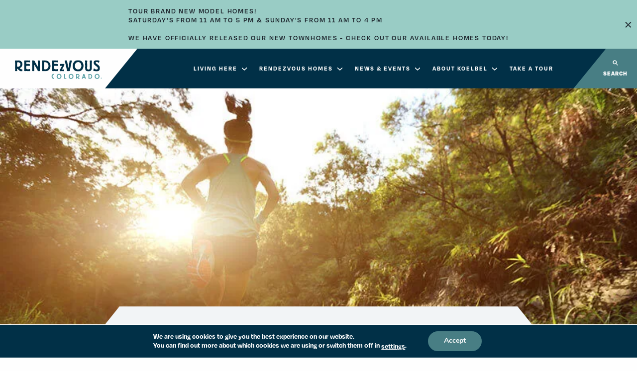

--- FILE ---
content_type: text/html; charset=UTF-8
request_url: https://www.rendezvouscolorado.com/wellness/blog/trailside-wellness-on-the-bench-trail-video-series/
body_size: 19146
content:
<!DOCTYPE html>
<html class="no-js" lang="en-US">
<head>
   <!-- Google Tag Manager -->
<script>(function(w,d,s,l,i){w[l]=w[l]||[];w[l].push({'gtm.start':
new Date().getTime(),event:'gtm.js'});var f=d.getElementsByTagName(s)[0],
j=d.createElement(s),dl=l!='dataLayer'?'&l='+l:'';j.async=true;j.src=
'https://www.googletagmanager.com/gtm.js?id='+i+dl;f.parentNode.insertBefore(j,f);
})(window,document,'script','dataLayer','GTM-KDC5KMQ');</script>
<!-- End Google Tag Manager -->
<!-- Meta Pixel Code -->
<script>
!function(f,b,e,v,n,t,s)
{if(f.fbq)return;n=f.fbq=function(){n.callMethod?
n.callMethod.apply(n,arguments):n.queue.push(arguments)};
if(!f._fbq)f._fbq=n;n.push=n;n.loaded=!0;n.version='2.0';
n.queue=[];t=b.createElement(e);t.async=!0;
t.src=v;s=b.getElementsByTagName(e)[0];
s.parentNode.insertBefore(t,s)}(window, document,'script',
'https://connect.facebook.net/en_US/fbevents.js');
fbq('init', '1587915791919723');
fbq('track', 'PageView');
</script>
<!-- End Meta Pixel Code -->
   <meta charset="utf-8">
   <meta name="viewport" content="width=device-width, initial-scale=1, maximum-scale=1" />
   <meta name='robots' content='noindex, follow' />
	<style>img:is([sizes="auto" i], [sizes^="auto," i]) { contain-intrinsic-size: 3000px 1500px }</style>
	
            <script data-no-defer="1" data-ezscrex="false" data-cfasync="false" data-pagespeed-no-defer data-cookieconsent="ignore">
                var ctPublicFunctions = {"_ajax_nonce":"a6d1bf483f","_rest_nonce":"be64d00205","_ajax_url":"\/wp-admin\/admin-ajax.php","_rest_url":"https:\/\/www.rendezvouscolorado.com\/wp-json\/","data__cookies_type":"none","data__ajax_type":"admin_ajax","data__bot_detector_enabled":1,"data__frontend_data_log_enabled":1,"cookiePrefix":"","wprocket_detected":false,"host_url":"www.rendezvouscolorado.com","text__ee_click_to_select":"Click to select the whole data","text__ee_original_email":"The original one is","text__ee_got_it":"Got it","text__ee_blocked":"Blocked","text__ee_cannot_connect":"Cannot connect","text__ee_cannot_decode":"Can not decode email. Unknown reason","text__ee_email_decoder":"CleanTalk email decoder","text__ee_wait_for_decoding":"The magic is on the way, please wait for a few seconds!","text__ee_decoding_process":"Decoding the contact data, let us a few seconds to finish."}
            </script>
        
            <script data-no-defer="1" data-ezscrex="false" data-cfasync="false" data-pagespeed-no-defer data-cookieconsent="ignore">
                var ctPublic = {"_ajax_nonce":"a6d1bf483f","settings__forms__check_internal":0,"settings__forms__check_external":0,"settings__forms__force_protection":0,"settings__forms__search_test":1,"settings__data__bot_detector_enabled":1,"settings__sfw__anti_crawler":0,"blog_home":"https:\/\/www.rendezvouscolorado.com\/","pixel__setting":"3","pixel__enabled":false,"pixel__url":"https:\/\/moderate11-v4.cleantalk.org\/pixel\/471d7a1c416000ad397bcb564e304c35.gif","data__email_check_before_post":1,"data__email_check_exist_post":1,"data__cookies_type":"none","data__key_is_ok":true,"data__visible_fields_required":true,"wl_brandname":"Anti-Spam by CleanTalk","wl_brandname_short":"CleanTalk","ct_checkjs_key":1465266039,"emailEncoderPassKey":"118a5e4832dbcfe9d90080afec8999b6","bot_detector_forms_excluded":"W10=","advancedCacheExists":false,"varnishCacheExists":false,"wc_ajax_add_to_cart":false}
            </script>
        
	<!-- This site is optimized with the Yoast SEO plugin v25.0 - https://yoast.com/wordpress/plugins/seo/ -->
	<title>Trailside Wellness on the Bench Trail — Video Series - Koelbel Rendezvous</title>
	<meta name="description" content="Trailside Wellness on the Bench Trail — Video Series - Koelbel Rendezvous" />
	<meta property="og:locale" content="en_US" />
	<meta property="og:type" content="article" />
	<meta property="og:title" content="Trailside Wellness on the Bench Trail — Video Series - Koelbel Rendezvous" />
	<meta property="og:description" content="Trailside Wellness on the Bench Trail — Video Series - Koelbel Rendezvous" />
	<meta property="og:url" content="https://www.rendezvouscolorado.com/wellness/blog/trailside-wellness-on-the-bench-trail-video-series/" />
	<meta property="og:site_name" content="Koelbel Rendezvous" />
	<meta property="article:published_time" content="2024-02-20T20:48:11+00:00" />
	<meta property="article:modified_time" content="2024-02-20T21:32:28+00:00" />
	<meta property="og:image" content="https://www.rendezvouscolorado.com/wp-content/uploads/sites/2/2023/10/Rendezvous_split_2.jpeg" />
	<meta property="og:image:width" content="588" />
	<meta property="og:image:height" content="381" />
	<meta property="og:image:type" content="image/jpeg" />
	<meta name="author" content="DanWist" />
	<meta name="twitter:card" content="summary_large_image" />
	<meta name="twitter:label1" content="Written by" />
	<meta name="twitter:data1" content="DanWist" />
	<meta name="twitter:label2" content="Est. reading time" />
	<meta name="twitter:data2" content="1 minute" />
	<script type="application/ld+json" class="yoast-schema-graph">{"@context":"https://schema.org","@graph":[{"@type":"WebPage","@id":"https://www.rendezvouscolorado.com/wellness/blog/trailside-wellness-on-the-bench-trail-video-series/","url":"https://www.rendezvouscolorado.com/wellness/blog/trailside-wellness-on-the-bench-trail-video-series/","name":"Trailside Wellness on the Bench Trail — Video Series - Koelbel Rendezvous","isPartOf":{"@id":"https://www.rendezvouscolorado.com/#website"},"datePublished":"2024-02-20T20:48:11+00:00","dateModified":"2024-02-20T21:32:28+00:00","author":{"@id":"https://www.rendezvouscolorado.com/#/schema/person/99370e3f69e3b5ac4f0eae085b010f6d"},"description":"Trailside Wellness on the Bench Trail — Video Series - Koelbel Rendezvous","breadcrumb":{"@id":"https://www.rendezvouscolorado.com/wellness/blog/trailside-wellness-on-the-bench-trail-video-series/#breadcrumb"},"inLanguage":"en-US","potentialAction":[{"@type":"ReadAction","target":["https://www.rendezvouscolorado.com/wellness/blog/trailside-wellness-on-the-bench-trail-video-series/"]}]},{"@type":"BreadcrumbList","@id":"https://www.rendezvouscolorado.com/wellness/blog/trailside-wellness-on-the-bench-trail-video-series/#breadcrumb","itemListElement":[{"@type":"ListItem","position":1,"name":"Home","item":"https://www.rendezvouscolorado.com/"},{"@type":"ListItem","position":2,"name":"Trailside Wellness on the Bench Trail — Video Series"}]},{"@type":"WebSite","@id":"https://www.rendezvouscolorado.com/#website","url":"https://www.rendezvouscolorado.com/","name":"Koelbel Rendezvous","description":"","potentialAction":[{"@type":"SearchAction","target":{"@type":"EntryPoint","urlTemplate":"https://www.rendezvouscolorado.com/?s={search_term_string}"},"query-input":{"@type":"PropertyValueSpecification","valueRequired":true,"valueName":"search_term_string"}}],"inLanguage":"en-US"},{"@type":"Person","@id":"https://www.rendezvouscolorado.com/#/schema/person/99370e3f69e3b5ac4f0eae085b010f6d","name":"DanWist","sameAs":["https://koelbel.1.aordev.com"]}]}</script>
	<!-- / Yoast SEO plugin. -->


<link rel='dns-prefetch' href='//moderate.cleantalk.org' />
<link rel='dns-prefetch' href='//use.typekit.net' />
<link rel='stylesheet' id='community_single-css' href='https://www.rendezvouscolorado.com/wp-content/themes/rendezvous/_exports/templates/community_single.css?v=1736364978&#038;ver=6.8.3' type='text/css' media='all' />
<link rel='stylesheet' id='post_single-css' href='https://www.rendezvouscolorado.com/wp-content/themes/rendezvous/_exports/templates/post_single.css?v=1734722151&#038;ver=6.8.3' type='text/css' media='all' />
<link rel='stylesheet' id='tribe_events_archive-css' href='https://www.rendezvouscolorado.com/wp-content/themes/rendezvous/_exports/templates/tribe_events_archive.css?v=1740415325&#038;ver=6.8.3' type='text/css' media='all' />
<link rel='stylesheet' id='tribe_events_single-css' href='https://www.rendezvouscolorado.com/wp-content/themes/rendezvous/_exports/templates/tribe_events_single.css?v=1734722151&#038;ver=6.8.3' type='text/css' media='all' />
<link rel='stylesheet' id='alert_bar_overrides-css' href='https://www.rendezvouscolorado.com/wp-content/themes/rendezvous/_exports/func_mods/alert_bar/alert_bar_overrides.css?v=1734722151&#038;ver=6.8.3' type='text/css' media='all' />
<link rel='stylesheet' id='fm_button-css' href='https://www.rendezvouscolorado.com/wp-content/themes/rendezvous/_exports/func_mods/button/fm_button.css?v=1734722151&#038;ver=6.8.3' type='text/css' media='all' />
<link rel='stylesheet' id='footer_overrides-css' href='https://www.rendezvouscolorado.com/wp-content/themes/rendezvous/_exports/global_styles/global_styles/footer_overrides.css?v=1734722151&#038;ver=6.8.3' type='text/css' media='all' />
<link rel='stylesheet' id='gdpr_bar-css' href='https://www.rendezvouscolorado.com/wp-content/themes/rendezvous/_exports/global_styles/global_styles/gdpr_bar.css?v=1734722151&#038;ver=6.8.3' type='text/css' media='all' />
<link rel='stylesheet' id='header_overrides-css' href='https://www.rendezvouscolorado.com/wp-content/themes/rendezvous/_exports/global_styles/global_styles/header_overrides.css?v=1734722151&#038;ver=6.8.3' type='text/css' media='all' />
<link rel='stylesheet' id='search_overrides-css' href='https://www.rendezvouscolorado.com/wp-content/themes/rendezvous/_exports/global_styles/global_styles/search_overrides.css?v=1734722151&#038;ver=6.8.3' type='text/css' media='all' />
<link rel='stylesheet' id='subpage_header_overrides-css' href='https://www.rendezvouscolorado.com/wp-content/themes/rendezvous/_exports/global_styles/global_styles/subpage_header_overrides.css?v=1734722151&#038;ver=6.8.3' type='text/css' media='all' />
<link rel='stylesheet' id='utility-css' href='https://www.rendezvouscolorado.com/wp-content/themes/rendezvous/_exports/global_styles/global_styles/utility.css?v=1734722151&#038;ver=6.8.3' type='text/css' media='all' />
<link rel='stylesheet' id='contact_overrides-css' href='https://www.rendezvouscolorado.com/wp-content/themes/rendezvous/_exports/page_builder/contact/contact_overrides.css?v=1734722151&#038;ver=6.8.3' type='text/css' media='all' />
<link rel='stylesheet' id='content_section_overrides-css' href='https://www.rendezvouscolorado.com/wp-content/themes/rendezvous/_exports/page_builder/content_section/content_section_overrides.css?v=1734722151&#038;ver=6.8.3' type='text/css' media='all' />
<link rel='stylesheet' id='cta_banner_override-css' href='https://www.rendezvouscolorado.com/wp-content/themes/rendezvous/_exports/page_builder/cta_banner/cta_banner_override.css?v=1762375894&#038;ver=6.8.3' type='text/css' media='all' />
<link rel='stylesheet' id='featured_content_blocks_override-css' href='https://www.rendezvouscolorado.com/wp-content/themes/rendezvous/_exports/page_builder/featured_content_blocks/featured_content_blocks_override.css?v=1738774680&#038;ver=6.8.3' type='text/css' media='all' />
<link rel='stylesheet' id='featured_event_override-css' href='https://www.rendezvouscolorado.com/wp-content/themes/rendezvous/_exports/page_builder/featured_event/featured_event_override.css?v=1734722151&#038;ver=6.8.3' type='text/css' media='all' />
<link rel='stylesheet' id='icon_blocks_overrides-css' href='https://www.rendezvouscolorado.com/wp-content/themes/rendezvous/_exports/page_builder/icon_blocks/icon_blocks_overrides.css?v=1762381670&#038;ver=6.8.3' type='text/css' media='all' />
<link rel='stylesheet' id='in-page_navigation-css' href='https://www.rendezvouscolorado.com/wp-content/themes/rendezvous/_exports/page_builder/in-page_navigation/in-page_navigation.css?v=1734722151&#038;ver=6.8.3' type='text/css' media='all' />
<link rel='stylesheet' id='mainstage_area_override-css' href='https://www.rendezvouscolorado.com/wp-content/themes/rendezvous/_exports/page_builder/mainstage_area/mainstage_area_override.css?v=1743531791&#038;ver=6.8.3' type='text/css' media='all' />
<link rel='stylesheet' id='photo_slider_override-css' href='https://www.rendezvouscolorado.com/wp-content/themes/rendezvous/_exports/page_builder/photo_slider/photo_slider_override.css?v=1734722151&#038;ver=6.8.3' type='text/css' media='all' />
<link rel='stylesheet' id='resources-css' href='https://www.rendezvouscolorado.com/wp-content/themes/rendezvous/_exports/page_builder/resources/resources.css?v=1734722151&#038;ver=6.8.3' type='text/css' media='all' />
<link rel='stylesheet' id='split_section_override-css' href='https://www.rendezvouscolorado.com/wp-content/themes/rendezvous/_exports/page_builder/split_section/split_section_override.css?v=1734722151&#038;ver=6.8.3' type='text/css' media='all' />
<link rel='stylesheet' id='testimonials_override-css' href='https://www.rendezvouscolorado.com/wp-content/themes/rendezvous/_exports/page_builder/testimonials/testimonials_override.css?v=1734722151&#038;ver=6.8.3' type='text/css' media='all' />
<link rel='stylesheet' id='tribe-events-pro-mini-calendar-block-styles-css' href='https://www.rendezvouscolorado.com/wp-content/plugins/events-calendar-pro/src/resources/css/tribe-events-pro-mini-calendar-block.min.css?ver=7.4.5' type='text/css' media='all' />
<link rel='stylesheet' id='cleantalk-public-css-css' href='https://www.rendezvouscolorado.com/wp-content/plugins/cleantalk-spam-protect/css/cleantalk-public.min.css?ver=6.55_1745516288' type='text/css' media='all' />
<link rel='stylesheet' id='cleantalk-email-decoder-css-css' href='https://www.rendezvouscolorado.com/wp-content/plugins/cleantalk-spam-protect/css/cleantalk-email-decoder.min.css?ver=6.55_1745516288' type='text/css' media='all' />
<link rel='stylesheet' id='custom-overrides-css' href='https://www.rendezvouscolorado.com/wp-content/themes/rendezvous/css-overrides.css?ver=1762397637' type='text/css' media='all' />
<link rel='stylesheet' id='ubermenu-css' href='https://www.rendezvouscolorado.com/wp-content/themes/koelbel/_exports/_css-source/vendor/ubermenu.css?v=1761229114&#038;ver=6.8.3' type='text/css' media='all' />
<link rel='stylesheet' id='slick-css' href='https://www.rendezvouscolorado.com/wp-content/themes/koelbel/_exports/_css-source/vendor/slick.css?v=1761229114&#038;ver=6.8.3' type='text/css' media='all' />
<link rel='stylesheet' id='shiftnav-css' href='https://www.rendezvouscolorado.com/wp-content/themes/koelbel/_exports/_css-source/vendor/shiftnav.css?v=1761229113&#038;ver=6.8.3' type='text/css' media='all' />
<link rel='stylesheet' id='magnific-css' href='https://www.rendezvouscolorado.com/wp-content/themes/koelbel/_exports/_css-source/vendor/magnific.css?v=1761229113&#038;ver=6.8.3' type='text/css' media='all' />
<link rel='stylesheet' id='gsap-css' href='https://www.rendezvouscolorado.com/wp-content/themes/koelbel/_exports/_css-source/vendor/gsap.css?v=1761229113&#038;ver=6.8.3' type='text/css' media='all' />
<link rel='stylesheet' id='foundation-css' href='https://www.rendezvouscolorado.com/wp-content/themes/koelbel/_exports/_css-source/vendor/foundation.css?v=1761229113&#038;ver=6.8.3' type='text/css' media='all' />
<link rel='stylesheet' id='alm-css' href='https://www.rendezvouscolorado.com/wp-content/themes/koelbel/_exports/_css-source/vendor/alm.css?v=1761229113&#038;ver=6.8.3' type='text/css' media='all' />
<link rel='stylesheet' id='subpage-header-css' href='https://www.rendezvouscolorado.com/wp-content/themes/koelbel/_exports/_css-source/includes/subpage-header.css?v=1761229111&#038;ver=6.8.3' type='text/css' media='all' />
<link rel='stylesheet' id='search-css' href='https://www.rendezvouscolorado.com/wp-content/themes/koelbel/_exports/_css-source/includes/search.css?v=1761229111&#038;ver=6.8.3' type='text/css' media='all' />
<link rel='stylesheet' id='header-css' href='https://www.rendezvouscolorado.com/wp-content/themes/koelbel/_exports/_css-source/includes/header.css?v=1761229111&#038;ver=6.8.3' type='text/css' media='all' />
<link rel='stylesheet' id='footer-css' href='https://www.rendezvouscolorado.com/wp-content/themes/koelbel/_exports/_css-source/includes/footer.css?v=1761229111&#038;ver=6.8.3' type='text/css' media='all' />
<link rel='stylesheet' id='404-css' href='https://www.rendezvouscolorado.com/wp-content/themes/koelbel/_exports/_css-source/includes/404.css?v=1761229111&#038;ver=6.8.3' type='text/css' media='all' />
<link rel='stylesheet' id='style-css' href='https://www.rendezvouscolorado.com/wp-content/themes/koelbel/_exports/_css-source/style.css?v=1761228738&#038;ver=6.8.3' type='text/css' media='all' />
<link rel='stylesheet' id='bg-css' href='https://www.rendezvouscolorado.com/wp-content/themes/koelbel/_exports/_css-source/css/bg.css?v=1761229110&#038;ver=6.8.3' type='text/css' media='all' />
<link rel='stylesheet' id='elements-css' href='https://www.rendezvouscolorado.com/wp-content/themes/koelbel/_exports/_css-source/css/elements.css?v=1761229110&#038;ver=6.8.3' type='text/css' media='all' />
<link rel='stylesheet' id='normalize-css' href='https://www.rendezvouscolorado.com/wp-content/themes/koelbel/_exports/_css-source/css/normalize.css?v=1761229110&#038;ver=6.8.3' type='text/css' media='all' />
<link rel='stylesheet' id='random-css' href='https://www.rendezvouscolorado.com/wp-content/themes/koelbel/_exports/_css-source/css/random.css?v=1761229110&#038;ver=6.8.3' type='text/css' media='all' />
<link rel='stylesheet' id='page-70th-css' href='https://www.rendezvouscolorado.com/wp-content/themes/koelbel/_exports/_css-source/page-templates/page-70th.css?v=1761229111&#038;ver=6.8.3' type='text/css' media='all' />
<link rel='stylesheet' id='case-study_single-css' href='https://www.rendezvouscolorado.com/wp-content/themes/koelbel/_exports/_css-source/post-templates/case-study_single.css?v=1761229111&#038;ver=6.8.3' type='text/css' media='all' />
<link rel='stylesheet' id='commercial_single-css' href='https://www.rendezvouscolorado.com/wp-content/themes/koelbel/_exports/_css-source/post-templates/commercial_single.css?v=1761229111&#038;ver=6.8.3' type='text/css' media='all' />
<link rel='stylesheet' id='post_archive-css' href='https://www.rendezvouscolorado.com/wp-content/themes/koelbel/_exports/_css-source/post-templates/post_archive.css?v=1761229112&#038;ver=6.8.3' type='text/css' media='all' />
<link rel='stylesheet' id='press_single-css' href='https://www.rendezvouscolorado.com/wp-content/themes/koelbel/_exports/_css-source/post-templates/press_single.css?v=1761229112&#038;ver=6.8.3' type='text/css' media='all' />
<link rel='stylesheet' id='resource_single-css' href='https://www.rendezvouscolorado.com/wp-content/themes/koelbel/_exports/_css-source/post-templates/resource_single.css?v=1761229112&#038;ver=6.8.3' type='text/css' media='all' />
<link rel='stylesheet' id='team-member_single-css' href='https://www.rendezvouscolorado.com/wp-content/themes/koelbel/_exports/_css-source/post-templates/team-member_single.css?v=1761229112&#038;ver=6.8.3' type='text/css' media='all' />
<link rel='stylesheet' id='admin-foundation.min-css' href='https://www.rendezvouscolorado.com/wp-content/themes/koelbel/_exports/_css-source/styles/admin-foundation.min.css?v=1761228744&#038;ver=6.8.3' type='text/css' media='all' />
<link rel='stylesheet' id='first-meaningful-paint-css' href='https://www.rendezvouscolorado.com/wp-content/themes/koelbel/_exports/_css-source/styles/first-meaningful-paint.css?v=1761228744&#038;ver=6.8.3' type='text/css' media='all' />
<link rel='stylesheet' id='main-css' href='https://www.rendezvouscolorado.com/wp-content/themes/koelbel/_exports/_css-source/styles/main.css?v=1761228744&#038;ver=6.8.3' type='text/css' media='all' />
<link rel='stylesheet' id='gforms-css' href='https://www.rendezvouscolorado.com/wp-content/themes/koelbel/_exports/_css-source/ui/gforms.css?v=1761229112&#038;ver=6.8.3' type='text/css' media='all' />
<link rel='stylesheet' id='login_form-css' href='https://www.rendezvouscolorado.com/wp-content/themes/koelbel/_exports/_css-source/ui/login_form.css?v=1761229113&#038;ver=6.8.3' type='text/css' media='all' />
<link rel='stylesheet' id='table-css' href='https://www.rendezvouscolorado.com/wp-content/themes/koelbel/_exports/_css-source/ui/table.css?v=1761229113&#038;ver=6.8.3' type='text/css' media='all' />
<link rel='stylesheet' id='fm_accordion-css' href='https://www.rendezvouscolorado.com/wp-content/themes/koelbel/_exports/_css-source/func_mods/accordion/fm_accordion.css?v=1761229115&#038;ver=6.8.3' type='text/css' media='all' />
<link rel='stylesheet' id='fm_alert_bar-css' href='https://www.rendezvouscolorado.com/wp-content/themes/koelbel/_exports/_css-source/func_mods/alert_bar/fm_alert_bar.css?v=1761229116&#038;ver=6.8.3' type='text/css' media='all' />
<link rel='stylesheet' id='fm_case_study_tile-css' href='https://www.rendezvouscolorado.com/wp-content/themes/koelbel/_exports/_css-source/func_mods/case_study_tile/fm_case_study_tile.css?v=1761229116&#038;ver=6.8.3' type='text/css' media='all' />
<link rel='stylesheet' id='fm_commercial_tile-css' href='https://www.rendezvouscolorado.com/wp-content/themes/koelbel/_exports/_css-source/func_mods/commercial_tile/fm_commercial_tile.css?v=1761229116&#038;ver=6.8.3' type='text/css' media='all' />
<link rel='stylesheet' id='fm_community_stats-css' href='https://www.rendezvouscolorado.com/wp-content/themes/koelbel/_exports/_css-source/func_mods/community_stats/fm_community_stats.css?v=1761229116&#038;ver=6.8.3' type='text/css' media='all' />
<link rel='stylesheet' id='fm_content_blocks-css' href='https://www.rendezvouscolorado.com/wp-content/themes/koelbel/_exports/_css-source/func_mods/content_blocks/fm_content_blocks.css?v=1761229116&#038;ver=6.8.3' type='text/css' media='all' />
<link rel='stylesheet' id='fm_icon_blocks-css' href='https://www.rendezvouscolorado.com/wp-content/themes/koelbel/_exports/_css-source/func_mods/icon_blocks/fm_icon_blocks.css?v=1762381544&#038;ver=6.8.3' type='text/css' media='all' />
<link rel='stylesheet' id='fm_mortgage_calculator-css' href='https://www.rendezvouscolorado.com/wp-content/themes/koelbel/_exports/_css-source/func_mods/mortgage_calculator/fm_mortgage_calculator.css?v=1761229116&#038;ver=6.8.3' type='text/css' media='all' />
<link rel='stylesheet' id='fm_resource_tile-css' href='https://www.rendezvouscolorado.com/wp-content/themes/koelbel/_exports/_css-source/func_mods/resource_tile/fm_resource_tile.css?v=1761229117&#038;ver=6.8.3' type='text/css' media='all' />
<link rel='stylesheet' id='case_study_archive-css' href='https://www.rendezvouscolorado.com/wp-content/themes/koelbel/_exports/_css-source/page_builder/case_study_archive/case_study_archive.css?v=1761229118&#038;ver=6.8.3' type='text/css' media='all' />
<link rel='stylesheet' id='circular_image_content_blocks-css' href='https://www.rendezvouscolorado.com/wp-content/themes/koelbel/_exports/_css-source/page_builder/circular_image_content_blocks/circular_image_content_blocks.css?v=1761229118&#038;ver=6.8.3' type='text/css' media='all' />
<link rel='stylesheet' id='commercial_current_archive-css' href='https://www.rendezvouscolorado.com/wp-content/themes/koelbel/_exports/_css-source/page_builder/commercial_current_archive/commercial_current_archive.css?v=1761229119&#038;ver=6.8.3' type='text/css' media='all' />
<link rel='stylesheet' id='community_portfolio_archive-css' href='https://www.rendezvouscolorado.com/wp-content/themes/koelbel/_exports/_css-source/page_builder/community_portfolio_archive/community_portfolio_archive.css?v=1761229119&#038;ver=6.8.3' type='text/css' media='all' />
<link rel='stylesheet' id='contact-css' href='https://www.rendezvouscolorado.com/wp-content/themes/koelbel/_exports/_css-source/page_builder/contact/contact.css?v=1761229119&#038;ver=6.8.3' type='text/css' media='all' />
<link rel='stylesheet' id='content_section-css' href='https://www.rendezvouscolorado.com/wp-content/themes/koelbel/_exports/_css-source/page_builder/content_section/content_section.css?v=1761229119&#038;ver=6.8.3' type='text/css' media='all' />
<link rel='stylesheet' id='cta_banner-css' href='https://www.rendezvouscolorado.com/wp-content/themes/koelbel/_exports/_css-source/page_builder/cta_banner/cta_banner.css?v=1761229119&#038;ver=6.8.3' type='text/css' media='all' />
<link rel='stylesheet' id='featured_case_studies-css' href='https://www.rendezvouscolorado.com/wp-content/themes/koelbel/_exports/_css-source/page_builder/featured_case_studies/featured_case_studies.css?v=1761229119&#038;ver=6.8.3' type='text/css' media='all' />
<link rel='stylesheet' id='featured_communities-css' href='https://www.rendezvouscolorado.com/wp-content/themes/koelbel/_exports/_css-source/page_builder/featured_communities/featured_communities.css?v=1761229119&#038;ver=6.8.3' type='text/css' media='all' />
<link rel='stylesheet' id='featured_content_blocks-css' href='https://www.rendezvouscolorado.com/wp-content/themes/koelbel/_exports/_css-source/page_builder/featured_content_blocks/featured_content_blocks.css?v=1761229119&#038;ver=6.8.3' type='text/css' media='all' />
<link rel='stylesheet' id='featured_event-css' href='https://www.rendezvouscolorado.com/wp-content/themes/koelbel/_exports/_css-source/page_builder/featured_event/featured_event.css?v=1761229120&#038;ver=6.8.3' type='text/css' media='all' />
<link rel='stylesheet' id='featured_events-css' href='https://www.rendezvouscolorado.com/wp-content/themes/koelbel/_exports/_css-source/page_builder/featured_events/featured_events.css?v=1761229120&#038;ver=6.8.3' type='text/css' media='all' />
<link rel='stylesheet' id='featured_property_map-css' href='https://www.rendezvouscolorado.com/wp-content/themes/koelbel/_exports/_css-source/page_builder/featured_property_map/featured_property_map.css?v=1761229120&#038;ver=6.8.3' type='text/css' media='all' />
<link rel='stylesheet' id='icon_blocks-css' href='https://www.rendezvouscolorado.com/wp-content/themes/koelbel/_exports/_css-source/page_builder/icon_blocks/icon_blocks.css?v=1761229120&#038;ver=6.8.3' type='text/css' media='all' />
<link rel='stylesheet' id='logo_bar-css' href='https://www.rendezvouscolorado.com/wp-content/themes/koelbel/_exports/_css-source/page_builder/logo_bar/logo_bar.css?v=1761229120&#038;ver=6.8.3' type='text/css' media='all' />
<link rel='stylesheet' id='mainstage_area-css' href='https://www.rendezvouscolorado.com/wp-content/themes/koelbel/_exports/_css-source/page_builder/mainstage_area/mainstage_area.css?v=1761229120&#038;ver=6.8.3' type='text/css' media='all' />
<link rel='stylesheet' id='map-css' href='https://www.rendezvouscolorado.com/wp-content/themes/koelbel/_exports/_css-source/page_builder/map/map.css?v=1761229120&#038;ver=6.8.3' type='text/css' media='all' />
<link rel='stylesheet' id='move_in_ready-css' href='https://www.rendezvouscolorado.com/wp-content/themes/koelbel/_exports/_css-source/page_builder/move_in_ready/move_in_ready.css?v=1761229121&#038;ver=6.8.3' type='text/css' media='all' />
<link rel='stylesheet' id='photo_slider-css' href='https://www.rendezvouscolorado.com/wp-content/themes/koelbel/_exports/_css-source/page_builder/photo_slider/photo_slider.css?v=1761229121&#038;ver=6.8.3' type='text/css' media='all' />
<link rel='stylesheet' id='press_archive-css' href='https://www.rendezvouscolorado.com/wp-content/themes/koelbel/_exports/_css-source/page_builder/press_archive/press_archive.css?v=1761229121&#038;ver=6.8.3' type='text/css' media='all' />
<link rel='stylesheet' id='property_search-css' href='https://www.rendezvouscolorado.com/wp-content/themes/koelbel/_exports/_css-source/page_builder/property_search/property_search.css?v=1761229121&#038;ver=6.8.3' type='text/css' media='all' />
<link rel='stylesheet' id='resource_feed-css' href='https://www.rendezvouscolorado.com/wp-content/themes/koelbel/_exports/_css-source/page_builder/resource_feed/resource_feed.css?v=1761229121&#038;ver=6.8.3' type='text/css' media='all' />
<link rel='stylesheet' id='split_section-css' href='https://www.rendezvouscolorado.com/wp-content/themes/koelbel/_exports/_css-source/page_builder/split_section/split_section.css?v=1761229121&#038;ver=6.8.3' type='text/css' media='all' />
<link rel='stylesheet' id='team_members-css' href='https://www.rendezvouscolorado.com/wp-content/themes/koelbel/_exports/_css-source/page_builder/team_members/team_members.css?v=1761229121&#038;ver=6.8.3' type='text/css' media='all' />
<link rel='stylesheet' id='testimonials-css' href='https://www.rendezvouscolorado.com/wp-content/themes/koelbel/_exports/_css-source/page_builder/testimonials/testimonials.css?v=1761229121&#038;ver=6.8.3' type='text/css' media='all' />
<link rel='stylesheet' id='tiled_property_archive-css' href='https://www.rendezvouscolorado.com/wp-content/themes/koelbel/_exports/_css-source/page_builder/tiled_property_archive/tiled_property_archive.css?v=1761229122&#038;ver=6.8.3' type='text/css' media='all' />
<link rel='stylesheet' id='timeline-css' href='https://www.rendezvouscolorado.com/wp-content/themes/koelbel/_exports/_css-source/page_builder/timeline/timeline.css?v=1761229122&#038;ver=6.8.3' type='text/css' media='all' />
<link rel='stylesheet' id='single-community-css' href='https://www.rendezvouscolorado.com/wp-content/themes/koelbel/_exports/_css-source/partials/single-community/single-community.css?v=1761229117&#038;ver=6.8.3' type='text/css' media='all' />
<link rel='stylesheet' id='magnific.source-css' href='https://www.rendezvouscolorado.com/wp-content/themes/koelbel/_exports/_css-source/scripts/magnific/magnific.source.css?v=1761228756&#038;ver=6.8.3' type='text/css' media='all' />
<link rel='stylesheet' id='slick.source-css' href='https://www.rendezvouscolorado.com/wp-content/themes/koelbel/_exports/_css-source/scripts/slick/slick.source.css?v=1761228756&#038;ver=6.8.3' type='text/css' media='all' />
<link rel='stylesheet' id='motion-ui-css' href='https://www.rendezvouscolorado.com/wp-content/themes/koelbel/_exports/_css-source/engine/bower_components/motion-ui/motion-ui.css?v=1761228756&#038;ver=6.8.3' type='text/css' media='all' />
<link rel='stylesheet' id='kss-css' href='https://www.rendezvouscolorado.com/wp-content/themes/koelbel/_exports/_css-source/engine/kss-template-1/kss-assets/kss.css?v=1761228757&#038;ver=6.8.3' type='text/css' media='all' />
<link rel='stylesheet' id='foundation-flex-css' href='https://www.rendezvouscolorado.com/wp-content/themes/koelbel/_exports/_css-source/engine/bower_components/foundation-sites/assets/foundation-flex.css?v=1761228757&#038;ver=6.8.3' type='text/css' media='all' />
<link rel='stylesheet' id='foundation-rtl-css' href='https://www.rendezvouscolorado.com/wp-content/themes/koelbel/_exports/_css-source/engine/bower_components/foundation-sites/assets/foundation-rtl.css?v=1761228757&#038;ver=6.8.3' type='text/css' media='all' />
<link rel='stylesheet' id='foundation-flex.min-css' href='https://www.rendezvouscolorado.com/wp-content/themes/koelbel/_exports/_css-source/engine/bower_components/foundation-sites/dist/foundation-flex.min.css?v=1761835037&#038;ver=6.8.3' type='text/css' media='all' />
<link rel='stylesheet' id='foundation-rtl.min-css' href='https://www.rendezvouscolorado.com/wp-content/themes/koelbel/_exports/_css-source/engine/bower_components/foundation-sites/dist/foundation-rtl.min.css?v=1761835037&#038;ver=6.8.3' type='text/css' media='all' />
<link rel='stylesheet' id='foundation.min-css' href='https://www.rendezvouscolorado.com/wp-content/themes/koelbel/_exports/_css-source/engine/bower_components/foundation-sites/dist/foundation.min.css?v=1761835037&#038;ver=6.8.3' type='text/css' media='all' />
<link rel='stylesheet' id='motion-ui.min-css' href='https://www.rendezvouscolorado.com/wp-content/themes/koelbel/_exports/_css-source/engine/bower_components/motion-ui/dist/motion-ui.min.css?v=1761835036&#038;ver=6.8.3' type='text/css' media='all' />
<link rel='stylesheet' id='searchwp-forms-css' href='https://www.rendezvouscolorado.com/wp-content/plugins/searchwp/assets/css/frontend/search-forms.min.css?ver=4.4.0' type='text/css' media='all' />
<link rel='stylesheet' id='moove_gdpr_frontend-css' href='https://www.rendezvouscolorado.com/wp-content/plugins/gdpr-cookie-compliance/dist/styles/gdpr-main.css?ver=4.16.1' type='text/css' media='all' />
<style id='moove_gdpr_frontend-inline-css' type='text/css'>
#moove_gdpr_cookie_modal,#moove_gdpr_cookie_info_bar,.gdpr_cookie_settings_shortcode_content{font-family:Nunito,sans-serif}#moove_gdpr_save_popup_settings_button{background-color:#373737;color:#fff}#moove_gdpr_save_popup_settings_button:hover{background-color:#000}#moove_gdpr_cookie_info_bar .moove-gdpr-info-bar-container .moove-gdpr-info-bar-content a.mgbutton,#moove_gdpr_cookie_info_bar .moove-gdpr-info-bar-container .moove-gdpr-info-bar-content button.mgbutton{background-color:#0C4DA2}#moove_gdpr_cookie_modal .moove-gdpr-modal-content .moove-gdpr-modal-footer-content .moove-gdpr-button-holder a.mgbutton,#moove_gdpr_cookie_modal .moove-gdpr-modal-content .moove-gdpr-modal-footer-content .moove-gdpr-button-holder button.mgbutton,.gdpr_cookie_settings_shortcode_content .gdpr-shr-button.button-green{background-color:#0C4DA2;border-color:#0C4DA2}#moove_gdpr_cookie_modal .moove-gdpr-modal-content .moove-gdpr-modal-footer-content .moove-gdpr-button-holder a.mgbutton:hover,#moove_gdpr_cookie_modal .moove-gdpr-modal-content .moove-gdpr-modal-footer-content .moove-gdpr-button-holder button.mgbutton:hover,.gdpr_cookie_settings_shortcode_content .gdpr-shr-button.button-green:hover{background-color:#fff;color:#0C4DA2}#moove_gdpr_cookie_modal .moove-gdpr-modal-content .moove-gdpr-modal-close i,#moove_gdpr_cookie_modal .moove-gdpr-modal-content .moove-gdpr-modal-close span.gdpr-icon{background-color:#0C4DA2;border:1px solid #0C4DA2}#moove_gdpr_cookie_info_bar span.change-settings-button.focus-g,#moove_gdpr_cookie_info_bar span.change-settings-button:focus,#moove_gdpr_cookie_info_bar button.change-settings-button.focus-g,#moove_gdpr_cookie_info_bar button.change-settings-button:focus{-webkit-box-shadow:0 0 1px 3px #0C4DA2;-moz-box-shadow:0 0 1px 3px #0C4DA2;box-shadow:0 0 1px 3px #0C4DA2}#moove_gdpr_cookie_modal .moove-gdpr-modal-content .moove-gdpr-modal-close i:hover,#moove_gdpr_cookie_modal .moove-gdpr-modal-content .moove-gdpr-modal-close span.gdpr-icon:hover,#moove_gdpr_cookie_info_bar span[data-href]>u.change-settings-button{color:#0C4DA2}#moove_gdpr_cookie_modal .moove-gdpr-modal-content .moove-gdpr-modal-left-content #moove-gdpr-menu li.menu-item-selected a span.gdpr-icon,#moove_gdpr_cookie_modal .moove-gdpr-modal-content .moove-gdpr-modal-left-content #moove-gdpr-menu li.menu-item-selected button span.gdpr-icon{color:inherit}#moove_gdpr_cookie_modal .moove-gdpr-modal-content .moove-gdpr-modal-left-content #moove-gdpr-menu li a span.gdpr-icon,#moove_gdpr_cookie_modal .moove-gdpr-modal-content .moove-gdpr-modal-left-content #moove-gdpr-menu li button span.gdpr-icon{color:inherit}#moove_gdpr_cookie_modal .gdpr-acc-link{line-height:0;font-size:0;color:transparent;position:absolute}#moove_gdpr_cookie_modal .moove-gdpr-modal-content .moove-gdpr-modal-close:hover i,#moove_gdpr_cookie_modal .moove-gdpr-modal-content .moove-gdpr-modal-left-content #moove-gdpr-menu li a,#moove_gdpr_cookie_modal .moove-gdpr-modal-content .moove-gdpr-modal-left-content #moove-gdpr-menu li button,#moove_gdpr_cookie_modal .moove-gdpr-modal-content .moove-gdpr-modal-left-content #moove-gdpr-menu li button i,#moove_gdpr_cookie_modal .moove-gdpr-modal-content .moove-gdpr-modal-left-content #moove-gdpr-menu li a i,#moove_gdpr_cookie_modal .moove-gdpr-modal-content .moove-gdpr-tab-main .moove-gdpr-tab-main-content a:hover,#moove_gdpr_cookie_info_bar.moove-gdpr-dark-scheme .moove-gdpr-info-bar-container .moove-gdpr-info-bar-content a.mgbutton:hover,#moove_gdpr_cookie_info_bar.moove-gdpr-dark-scheme .moove-gdpr-info-bar-container .moove-gdpr-info-bar-content button.mgbutton:hover,#moove_gdpr_cookie_info_bar.moove-gdpr-dark-scheme .moove-gdpr-info-bar-container .moove-gdpr-info-bar-content a:hover,#moove_gdpr_cookie_info_bar.moove-gdpr-dark-scheme .moove-gdpr-info-bar-container .moove-gdpr-info-bar-content button:hover,#moove_gdpr_cookie_info_bar.moove-gdpr-dark-scheme .moove-gdpr-info-bar-container .moove-gdpr-info-bar-content span.change-settings-button:hover,#moove_gdpr_cookie_info_bar.moove-gdpr-dark-scheme .moove-gdpr-info-bar-container .moove-gdpr-info-bar-content button.change-settings-button:hover,#moove_gdpr_cookie_info_bar.moove-gdpr-dark-scheme .moove-gdpr-info-bar-container .moove-gdpr-info-bar-content u.change-settings-button:hover,#moove_gdpr_cookie_info_bar span[data-href]>u.change-settings-button,#moove_gdpr_cookie_info_bar.moove-gdpr-dark-scheme .moove-gdpr-info-bar-container .moove-gdpr-info-bar-content a.mgbutton.focus-g,#moove_gdpr_cookie_info_bar.moove-gdpr-dark-scheme .moove-gdpr-info-bar-container .moove-gdpr-info-bar-content button.mgbutton.focus-g,#moove_gdpr_cookie_info_bar.moove-gdpr-dark-scheme .moove-gdpr-info-bar-container .moove-gdpr-info-bar-content a.focus-g,#moove_gdpr_cookie_info_bar.moove-gdpr-dark-scheme .moove-gdpr-info-bar-container .moove-gdpr-info-bar-content button.focus-g,#moove_gdpr_cookie_info_bar.moove-gdpr-dark-scheme .moove-gdpr-info-bar-container .moove-gdpr-info-bar-content a.mgbutton:focus,#moove_gdpr_cookie_info_bar.moove-gdpr-dark-scheme .moove-gdpr-info-bar-container .moove-gdpr-info-bar-content button.mgbutton:focus,#moove_gdpr_cookie_info_bar.moove-gdpr-dark-scheme .moove-gdpr-info-bar-container .moove-gdpr-info-bar-content a:focus,#moove_gdpr_cookie_info_bar.moove-gdpr-dark-scheme .moove-gdpr-info-bar-container .moove-gdpr-info-bar-content button:focus,#moove_gdpr_cookie_info_bar.moove-gdpr-dark-scheme .moove-gdpr-info-bar-container .moove-gdpr-info-bar-content span.change-settings-button.focus-g,span.change-settings-button:focus,button.change-settings-button.focus-g,button.change-settings-button:focus,#moove_gdpr_cookie_info_bar.moove-gdpr-dark-scheme .moove-gdpr-info-bar-container .moove-gdpr-info-bar-content u.change-settings-button.focus-g,#moove_gdpr_cookie_info_bar.moove-gdpr-dark-scheme .moove-gdpr-info-bar-container .moove-gdpr-info-bar-content u.change-settings-button:focus{color:#0C4DA2}#moove_gdpr_cookie_modal .moove-gdpr-branding.focus-g span,#moove_gdpr_cookie_modal .moove-gdpr-modal-content .moove-gdpr-tab-main a.focus-g{color:#0C4DA2}#moove_gdpr_cookie_modal.gdpr_lightbox-hide{display:none}
</style>
<script type="text/javascript" src="https://www.rendezvouscolorado.com/wp-content/plugins/cleantalk-spam-protect/js/apbct-public-bundle.min.js?ver=6.55_1745516288" id="apbct-public-bundle-js-js"></script>
<script type="text/javascript" src="https://moderate.cleantalk.org/ct-bot-detector-wrapper.js?ver=6.55" id="ct_bot_detector-js" defer="defer" data-wp-strategy="defer"></script>
<script type="text/javascript" src="https://www.rendezvouscolorado.com/wp-content/themes/koelbel/scripts/vendor/jquery.js?v=1703091810&amp;ver=6.8.3" id="jquery-js"></script>
<script type="text/javascript" src="//use.typekit.net/mmr5cfd.js?ver=6.8.3" id="aor_typekit-js"></script>
<link rel="https://api.w.org/" href="https://www.rendezvouscolorado.com/wp-json/" /><link rel="alternate" title="JSON" type="application/json" href="https://www.rendezvouscolorado.com/wp-json/wp/v2/posts/3623" /><link rel="alternate" title="oEmbed (JSON)" type="application/json+oembed" href="https://www.rendezvouscolorado.com/wp-json/oembed/1.0/embed?url=https%3A%2F%2Fwww.rendezvouscolorado.com%2Fwellness%2Fblog%2Ftrailside-wellness-on-the-bench-trail-video-series%2F" />
<link rel="alternate" title="oEmbed (XML)" type="text/xml+oembed" href="https://www.rendezvouscolorado.com/wp-json/oembed/1.0/embed?url=https%3A%2F%2Fwww.rendezvouscolorado.com%2Fwellness%2Fblog%2Ftrailside-wellness-on-the-bench-trail-video-series%2F&#038;format=xml" />
<meta name="tec-api-version" content="v1"><meta name="tec-api-origin" content="https://www.rendezvouscolorado.com"><link rel="alternate" href="https://www.rendezvouscolorado.com/wp-json/tribe/events/v1/" /><link rel="shortcut icon" type="image/x-icon" href="https://www.rendezvouscolorado.com/wp-content/uploads/sites/2/2023/12/Favicon-Rendezvous.svg"/>  
<style>
/*
Put all CSS that appears in the first meaningful print of the page in this file
*/
/**@mixin vertical-align($position: relative, $top: 50%) {
  position: $position;
  top: $top;
  -webkit-transform: translateY(-50%);
  -ms-transform: translateY(-50%);
  transform: translateY(-50%);
  display: block;
}**/
/**
 * Computes a CSS calc function that betweens a value from
 * A to B over viewport-width A to viewport-width B.
 * Requires a media query to cap the value at B.
 */

/*# sourceMappingURL=first-meaningful-paint.css.map */</style>
  
        <script type="text/javascript">try{Typekit.load();}catch(e){}</script>
    <link rel="preload" as="image"  href="https://www.rendezvouscolorado.com/wp-content/uploads/sites/2/2023/11/trailside-wellness-program-2.jpg">
      </head>

<body class="wp-singular post-template-default single single-post postid-3623 single-format-standard wp-theme-koelbel wp-child-theme-rendezvous tribe-no-js page-template-koelbel-rendezvous site-2" id="site-2">
   <!-- Google Tag Manager (noscript) -->
<noscript><iframe src="https://www.googletagmanager.com/ns.html?id=GTM-KDC5KMQ"
height="0" width="0" style="display:none;visibility:hidden"></iframe></noscript>
<!-- End Google Tag Manager (noscript) -->
<!-- Meta Pixel Code (noscript) -->
<noscript><img height="1" width="1" style="display:none"
src=https://www.facebook.com/tr?id=1587915791919723&ev=PageView&noscript=1
/></noscript>
<!-- End Meta Pixel Code (noscript) -->  
   <a href="#" class='skip_to_content' style="display: none;">Skip to content</a>
   <header id="header">
      	<div class='fm_alert_bar'>
		<div class="fm_alert_bar_component global-4875 ">
			<div>
									<p> Tour brand new model homes! <br> Saturday's from 11 am to 5 pm & Sunday's from 11 am to 4 pm<br> <br>We have officially released our new townhomes - check out our available homes today! </p>
											</div>
			<span class='alert_close global-4875'>&times;</span>
		</div>
	</div>
	<script type="text/javascript">
		$(document).ready(function() {
			$('.alert_close.global-4875').on('click', function() {
			    $alert_bar = $(this).parents('.fm_alert_bar_component.global-4875');
				$alert_bar.slideUp("slow");
				Cookies.set('global-4875', 'closed');
			})
		})
	</script>
      <div class="header-bottom">
         <div class="row">
            <div class="columns navigation">
               <div class="shrink columns logo" >
                  <a href="https://www.rendezvouscolorado.com">
                                             <img class='desktop' src="https://www.rendezvouscolorado.com/wp-content/uploads/sites/2/2023/10/ren_logo.svg" width='175' height='44' alt="Koelbel Rendezvous">
                        <img class='mobile' src="https://www.rendezvouscolorado.com/wp-content/themes/rendezvous/img/rendezvous_mobile_logo.svg" width='130' height='44' alt="Koelbel Rendezvous">
                                       </a>
               </div>
               <nav class="menu-desktop">
                  <nav class='main_desktop_wrap'>
                     <ul class="menu_header "><li class="menu_header-item  menu_header-item-parent"><a href="https://www.rendezvouscolorado.com/living-here/" class="menu_header-link">Living Here</a>
	<ul class="menu_header-sub-menu menu_header-sub-menu-1">
    <li class="menu_header-sub-menu-item menu_header-sub-menu-1-item"><a href="https://www.rendezvouscolorado.com/living-here/activities/" class="menu_header-sub-menu-link  menu_header-sub-menu--1-link">Activities</a></li>
    <li class="menu_header-sub-menu-item menu_header-sub-menu-1-item"><a href="https://www.rendezvouscolorado.com/living-here/homeowner-amenities/" class="menu_header-sub-menu-link  menu_header-sub-menu--1-link">Amenities</a></li>
    <li class="menu_header-sub-menu-item menu_header-sub-menu-1-item"><a href="https://www.rendezvouscolorado.com/living-here/trails/" class="menu_header-sub-menu-link  menu_header-sub-menu--1-link">Trails</a></li>
    <li class="menu_header-sub-menu-item menu_header-sub-menu-1-item"><a href="https://www.rendezvouscolorado.com/living-here/wellness-blog/" class="menu_header-sub-menu-link  menu_header-sub-menu--1-link">Wellness Blog</a></li>
    <li class="menu_header-sub-menu-item menu_header-sub-menu-1-item"><a href="https://www.rendezvouscolorado.com/living-here/hoa/" class="menu_header-sub-menu-link  menu_header-sub-menu--1-link">HOA</a></li>
</ul>
</li>
<li class="menu_header-item  menu_header-item-parent"><a href="https://www.rendezvouscolorado.com/choice-real-estate/" class="menu_header-link">Rendezvous Homes</a>
	<ul class="menu_header-sub-menu menu_header-sub-menu-1">
    <li class="menu_header-sub-menu-item menu_header-sub-menu-1-item"><a href="https://www.rendezvouscolorado.com/choice-real-estate/available-homes/" class="menu_header-sub-menu-link  menu_header-sub-menu--1-link">Available Homes</a></li>
    <li class="menu_header-sub-menu-item menu_header-sub-menu-1-item"><a href="https://www.rendezvouscolorado.com/choice-real-estate/single-family-homes/" class="menu_header-sub-menu-link  menu_header-sub-menu--1-link">Single Family Homes</a></li>
    <li class="menu_header-sub-menu-item menu_header-sub-menu-1-item"><a href="https://www.rendezvouscolorado.com/choice-real-estate/townhomes/" class="menu_header-sub-menu-link  menu_header-sub-menu--1-link">Townhomes</a></li>
    <li class="menu_header-sub-menu-item menu_header-sub-menu-1-item"><a href="https://www.rendezvouscolorado.com/choice-real-estate/paired-homes/" class="menu_header-sub-menu-link  menu_header-sub-menu--1-link">Paired Homes</a></li>
    <li class="menu_header-sub-menu-item menu_header-sub-menu-1-item"><a href="https://www.rendezvouscolorado.com/choice-real-estate/custom-home-sites/" class="menu_header-sub-menu-link  menu_header-sub-menu--1-link">Custom Home Sites</a></li>
    <li class="menu_header-sub-menu-item menu_header-sub-menu-1-item"><a href="https://www.rendezvouscolorado.com/choice-real-estate/move-in-ready-homes/" class="menu_header-sub-menu-link  menu_header-sub-menu--1-link">Move-In Ready Homes</a></li>
    <li class="menu_header-sub-menu-item menu_header-sub-menu-1-item"><a href="https://www.rendezvouscolorado.com/design-your-home/" class="menu_header-sub-menu-link  menu_header-sub-menu--1-link">Design Your Home</a></li>
    <li class="menu_header-sub-menu-item menu_header-sub-menu-1-item"><a href="https://www.rendezvouscolorado.com/choice-real-estate/portfolio/" class="menu_header-sub-menu-link  menu_header-sub-menu--1-link">Portfolio</a></li>
</ul>
</li>
<li class="menu_header-item  menu_header-item-parent"><a href="https://www.rendezvouscolorado.com/news-and-events/" class="menu_header-link">News &amp; Events</a>
	<ul class="menu_header-sub-menu menu_header-sub-menu-1">
    <li class="menu_header-sub-menu-item menu_header-sub-menu-1-item"><a href="https://www.rendezvouscolorado.com/news-and-events/newsletter/" class="menu_header-sub-menu-link  menu_header-sub-menu--1-link">Newsletter</a></li>
    <li class="menu_header-sub-menu-item menu_header-sub-menu-1-item"><a href="https://www.rendezvouscolorado.com/news-and-events/news/" class="menu_header-sub-menu-link  menu_header-sub-menu--1-link">News</a></li>
    <li class="menu_header-sub-menu-item menu_header-sub-menu-1-item"><a href="https://www.rendezvouscolorado.com/news-and-events/events/" class="menu_header-sub-menu-link  menu_header-sub-menu--1-link">Events</a></li>
    <li class="menu_header-sub-menu-item menu_header-sub-menu-1-item"><a href="https://www.rendezvouscolorado.com/mighty-millions/" class="menu_header-sub-menu-link  menu_header-sub-menu--1-link">Mighty Millions</a></li>
</ul>
</li>
<li class="menu_header-item  menu_header-item-parent"><a href="https://www.rendezvouscolorado.com/about-koelbel/" class="menu_header-link">About Koelbel</a>
	<ul class="menu_header-sub-menu menu_header-sub-menu-1">
    <li class="menu_header-sub-menu-item menu_header-sub-menu-1-item"><a href="https://www.rendezvouscolorado.com/about-koelbel/brokers/" class="menu_header-sub-menu-link  menu_header-sub-menu--1-link">Broker Resources</a></li>
    <li class="menu_header-sub-menu-item menu_header-sub-menu-1-item"><a href="https://www.koelbelco.com/partners/trade-partners/" class="menu_header-sub-menu-link  menu_header-sub-menu--1-link">Trade Partners</a></li>
    <li class="menu_header-sub-menu-item menu_header-sub-menu-1-item"><a href="https://www.koelbelco.com/partners/preferred-lenders/" class="menu_header-sub-menu-link  menu_header-sub-menu--1-link">Preferred Lenders</a></li>
</ul>
</li>
<li class="menu_header-item  menu_header-item-hide-from-footer"><a href="https://www.rendezvouscolorado.com/contact-us/" class="menu_header-link">Take A Tour</a></li>
</ul>                  </nav>
                  <div class="header_search">
                      <form action="/" class="header_search_form desktop" role="search">
                          <label for="homepage_search" style='display: none'>Enter Search...</label>
                          <input aria-label="search" type="text" class="homepage_search" name="s" placeholder="Type to Search …">
                      </form>
                      <div class='search_mag_wrap'>
                        <img src="https://www.rendezvouscolorado.com/wp-content/themes/koelbel/img/nav_search_mag.svg" width='16' height='16' alt="Search" class="search_mag" />
                        <span>SEARCH</span>
                      </div>
                      <div class='close_wrap'>
                        <img src="https://www.rendezvouscolorado.com/wp-content/themes/koelbel/img/nav_search_close.svg" width='16' height='16' alt="Close Search" class="close_search" />
                        <span>Close</span>
                      </div>
                  </div>
                  <script type="text/javascript">
                     jQuery(document).ready(function($) {
                        // Dropdown menu functionality with keyboard navigation
                        $('.menu_header-item').hover(function() {
                           $(this).find('>ul').stop().slideDown('fast');
                           $(this).addClass('menu_header_item_hover');
                        }, function() {
                           $(this).find('>ul').stop().slideUp('fast');
                           $(this).removeClass('menu_header_item_hover');
                        }).on('focusin', function() {
                           $(this).find('>ul').stop().slideDown('fast');
                           $(this).addClass('menu_header_item_hover');
                        }).on('focusout', function(e) {
                           if (!$(this).find(e.relatedTarget).length) {
                                 $(this).find('>ul').stop().slideUp('fast');
                                 $(this).removeClass('menu_header_item_hover');
                           }
                        });

                        $('.menu_header-item > a').on('keydown', function(e) {
                           if (e.key === 'Enter' || e.key === ' ') {
                                 e.preventDefault();
                                 $(this).closest('.menu_header-item').toggleClass('menu_header_item_hover');
                                 $(this).closest('.menu_header-item').find('>ul').stop().slideToggle('fast');
                           }
                        });

                        var search_active;
                        function menu_status() {
                           search_active = $('.header_search').hasClass('active');
                        }

                        function deactivate_search() {
                           $('.header_search input').removeClass('active');
                           $('.header_search').removeClass('active');
                           $('.utility_menu, .utility_mobile > li:not(.header_search), .utility_mobile li.header_search .search_text').css('display', 'flex');
                           $('.utility_mobile li.header_search form').css('display', 'none');
                           $('header').find('.nav_wrap').removeClass('dim');
                           $('header').removeClass('search_active');
                           setTimeout(function() {
                                 $('nav.menu-desktop > nav').removeClass('search_active');
                           }, 250);
                           // $('.header_search').focus(); // Set focus back to the search container
                        }

                        function activate_search() {
                           $('nav.menu-desktop > nav').addClass('search_active');
                           $('.header_search input').addClass('active');
                           $('.header_search').addClass('active');
                           $('.utility_menu, .utility_mobile > li:not(.header_search), .utility_mobile li.header_search .search_text').css('display', 'none');
                           $('.utility_mobile li.header_search form').css('display', 'block');
                           $('.header_search input').focus();
                           $('header').addClass('search_active');
                           if ($('input.homepage_search').val()) {
                                 $('input.homepage_search').parents('header').find('.nav_wrap').addClass('dim');
                           } else {
                                 if ($(window).width() > 1024) {
                                    setTimeout(function() {
                                       $('svg.search_close').css('display', 'block');
                                    }, 250);
                                 } else {
                                    $('svg.search_close').css('display', 'block');
                                 }
                           }
                        }

                        $(document).on('click', "i.search_mag.active", function() {
                           if ($(this).parent().find('input').val()) {
                                 $(this).parent().find('form').submit();
                           }
                        });

                        // $('.close_wrap').on("click keydown", function(e) {
                        //    if (e.type === 'click' || (e.type === 'keydown' && (e.key === 'Enter' || e.key === ' '))) {
                        //          e.preventDefault();
                        //          if (!search_active) {
                        //             activate_search();
                        //             $('.homepage_search').focus();
                        //          } else {
                        //             deactivate_search();
                        //          }
                        //    }
                        // });

                        $('.homepage_search').on('focus', function() {
                           if ($(this).hasClass('active')) {
                                 $(this).addClass('focus');
                           } else {
                                 $(this).removeClass('focus');
                           }
                        });

                        // Search activation and submission
                        $('.header_search').on('click keydown', function(e) {
                           if (e.type === 'click' || (e.type === 'keydown' && (e.key === 'Enter' || e.keyCode === 13))) {
                                 e.preventDefault();
                                 menu_status();
                                 if (!search_active) {
                                    activate_search();
                                    $('.homepage_search').focus();
                                 } else {
                                    if ($('.header_search_form input').val().trim()) {
                                       $('.header_search_form').submit();
                                    } else {
                                       deactivate_search();
                                    }
                                 }
                           }
                        });

                        // $('.header_search').on('click keydown', function(e) {
                        //    if (e.type === 'click' || (e.type === 'keydown' && (e.key === 'Enter' || e.key === ' '))) {
                        //          e.preventDefault();
                        //          menu_status();
                        //          if (search_active) {
                        //             if ($('.header_search_form input').val().trim()) {
                        //                $(this).closest('.header_search_form').submit();
                        //             }
                        //             if ($('.header_search_form.mobile input').val().trim()) {
                        //                $(this).closest('.header_search_form.mobile').submit();
                        //             }
                        //          } else {
                        //             activate_search();
                        //          }
                        //    }
                        // });

                        // Close search when clicking outside
                        $(document).on('click', function(event) {
                           var $target = $(event.target);
                           if ($target.closest('.close_wrap').length) {
                                 deactivate_search();
                           } else if (!$target.closest('.header_search').length) {
                                 deactivate_search();
                           }
                        });

                        // Prevent form submission on Enter key in search input
                        $('.header_search_form input').on('keydown', function(e) {
                           if (e.key === 'Enter') {
                                 e.preventDefault();
                                 if ($(this).val().trim()) {
                                    $(this).closest('form').submit();
                                 }
                           }
                        });
                     });
                  </script>
               </nav>
               
               
               <div class="menu-trigger-holder">
                  <a href="javascript:void(0)" class="menu-trigger" aria-label="toggle menu">
                     <strong>Menu</strong>
                     <span></span>
                     <span></span>
                     <span></span>
                  </a>
               </div>
            </div>
         </div>         
      </div>
  </header>

<section class="sub-subpage-header header_area post    ">

            <div class="subpage-header-top single">
                            <img srcset='https://www.rendezvouscolorado.com/wp-content/uploads/sites/2/fly-images/2461/trailside-wellness-program-2-640x320-c.jpg 640w, https://www.rendezvouscolorado.com/wp-content/uploads/sites/2/fly-images/2461/trailside-wellness-program-2-800x400-c.jpg 800w' sizes='(max-width: 640px) 640px, (max-width: 800px) 800px' class='header_image skip-lazy' src='https://www.rendezvouscolorado.com/wp-content/uploads/sites/2/2023/11/trailside-wellness-program-2.jpg' alt='A person running on a forest trail at sunrise' fetchpriority='high'  />                                                        <div class="right-corner">
                    <a href="/choice-real-estate/available-homes/" class="move_in">See Available<br> Homes</a>
                </div>
                        <div class="notch-wrap bottom-notch">
                <div class="notch"></div>
            </div>
        </div>
            <div class="row">
            <div class="column">
               
                  <div class="subpage-header-bottom">
                      <div class="text-wrap notch_layout">

                                                <h1>Trailside Wellness on the Bench Trail — Video Series</h1>
                                                     <h4>February 20, 2024</h4>
                                         
                                
                     <p>The Bench Trail is perfect for sports and fitness conditioning. You’ll have almost finished your warmup just getting to the trailhead! This video series focuses on using the natural landscape for some great full-body, all-terrain training. We’re focusing on strength but as always, we’re only using our body — no need to bring equipment out on the trail! Check out the videos to see both beginner and advanced versions of each exercise.</p>
                                         	                          <a href="https://www.rendezvouscolorado.com/living-here/wellness-blog/" class="fm_button primary " >
                             Explore Videos for Other Trails                          </a>
                    	                                         
                                                               </div>
                  </div>
                                 </div>
            </div>
        </div>
        </section>
<script type="text/javascript">
      document.addEventListener('DOMContentLoaded', function() {
         var mobileMenuContainer = document.getElementById('menu_mobile_container');
         mobileMenuContainer.setAttribute('aria-hidden', 'true');
      });

	jQuery(document).ready(function($){
	   
		$(window).on('scroll', function(){
        var body = $('body'),
            scroll = $(window).scrollTop();
      
        if (scroll >= 120) body.addClass('scrolled');
        else body.removeClass('scrolled');
      });
      
      if (location.pathname.split("/")[1] === "commercial-properties") {
         $('.nav-commercial').addClass('ubermenu-current-page-parent');
      }
      if (location.pathname.split("/")[1] === "communities") {
         $('.nav-residential').addClass('ubermenu-current-page-parent');
      }
      
      var first_section_id = $('body >section:first-of-type').attr("id");
      if(!first_section_id) {
         $('body >section:first-of-type').attr('id', 'first_section');
         $('a.skip_to_content').attr('href', '#first_section');
      } else {
         $('a.skip_to_content').attr('href', first_section_id);
      }
      
      let $header = $('header').first(); // Target only the first header if multiple
      let $elementAfterHeader = $header.nextAll('section');
      
      // Check if the element already has an ID
      let existingId = $elementAfterHeader.attr('id');
      let targetId = existingId || 'main-content';
      
      // Set the ID if it doesn't exist
      if (!existingId) {
        $elementAfterHeader.attr('id', 'main-content');
      }
      
      // Prepend the "Skip to Content" link
      $('body').prepend("<a id='skip_to_content' href='#" + targetId + "' class='fm_button primary'>Skip to content</a>");
      
      $('.header_search, a:not(#menu_mobile_container a), button:not(#menu_mobile_container button), input, select, textarea, nav.main_desktop_wrap > ul > li > a').each(function(index, element) {
         if ($(element).attr('tabindex') != 0) {
            $(element).attr('tabindex', index + 1);
         }
      });
            
      $("nav.main_desktop_wrap > ul > li").each(function() {
          var parentLi = $(this);
          var submenu = parentLi.find("ul.menu_header-sub-menu");
      
          parentLi.find('> a').focusin(function() {
              parentLi.addClass('menu_header_item_hover');
              submenu.slideDown();
          });
      
          parentLi.focusout(function() {
              setTimeout(function() {
                  // Check if the focus has moved outside the current top-level menu item
                  if (!parentLi.has(document.activeElement).length) {
                      parentLi.removeClass('menu_header_item_hover');
                      submenu.slideUp();
                  }
              }, 100);
          });
      });
	});
</script>

<script src="https://maps.googleapis.com/maps/api/js?key=AIzaSyDN-XK8cFnr4bNdRw2OtvoPra4L0o_d5Js"></script>

<div id='menu_mobile_container' class='fm_mobile_menu' style='display:none;'><div id='menu_mobile'><div class='top_content'><ul class="menu_mobile_ul "><li class="menu_mobile_ul-item  menu_mobile_ul-item-parent"><a href="https://www.rendezvouscolorado.com/living-here/" class="menu_mobile_ul-link">Living Here</a>
	<ul class="menu_mobile_ul-sub-menu menu_mobile_ul-sub-menu-1">
    <li class="menu_mobile_ul-sub-menu-item menu_mobile_ul-sub-menu-1-item"><a href="https://www.rendezvouscolorado.com/living-here/activities/" class="menu_mobile_ul-sub-menu-link  menu_mobile_ul-sub-menu--1-link">Activities</a></li>
    <li class="menu_mobile_ul-sub-menu-item menu_mobile_ul-sub-menu-1-item"><a href="https://www.rendezvouscolorado.com/living-here/homeowner-amenities/" class="menu_mobile_ul-sub-menu-link  menu_mobile_ul-sub-menu--1-link">Amenities</a></li>
    <li class="menu_mobile_ul-sub-menu-item menu_mobile_ul-sub-menu-1-item"><a href="https://www.rendezvouscolorado.com/living-here/trails/" class="menu_mobile_ul-sub-menu-link  menu_mobile_ul-sub-menu--1-link">Trails</a></li>
    <li class="menu_mobile_ul-sub-menu-item menu_mobile_ul-sub-menu-1-item"><a href="https://www.rendezvouscolorado.com/living-here/wellness-blog/" class="menu_mobile_ul-sub-menu-link  menu_mobile_ul-sub-menu--1-link">Wellness Blog</a></li>
    <li class="menu_mobile_ul-sub-menu-item menu_mobile_ul-sub-menu-1-item"><a href="https://www.rendezvouscolorado.com/living-here/hoa/" class="menu_mobile_ul-sub-menu-link  menu_mobile_ul-sub-menu--1-link">HOA</a></li>
</ul>
</li>
<li class="menu_mobile_ul-item  menu_mobile_ul-item-parent"><a href="https://www.rendezvouscolorado.com/choice-real-estate/" class="menu_mobile_ul-link">Rendezvous Homes</a>
	<ul class="menu_mobile_ul-sub-menu menu_mobile_ul-sub-menu-1">
    <li class="menu_mobile_ul-sub-menu-item menu_mobile_ul-sub-menu-1-item"><a href="https://www.rendezvouscolorado.com/choice-real-estate/available-homes/" class="menu_mobile_ul-sub-menu-link  menu_mobile_ul-sub-menu--1-link">Available Homes</a></li>
    <li class="menu_mobile_ul-sub-menu-item menu_mobile_ul-sub-menu-1-item"><a href="https://www.rendezvouscolorado.com/choice-real-estate/single-family-homes/" class="menu_mobile_ul-sub-menu-link  menu_mobile_ul-sub-menu--1-link">Single Family Homes</a></li>
    <li class="menu_mobile_ul-sub-menu-item menu_mobile_ul-sub-menu-1-item"><a href="https://www.rendezvouscolorado.com/choice-real-estate/townhomes/" class="menu_mobile_ul-sub-menu-link  menu_mobile_ul-sub-menu--1-link">Townhomes</a></li>
    <li class="menu_mobile_ul-sub-menu-item menu_mobile_ul-sub-menu-1-item"><a href="https://www.rendezvouscolorado.com/choice-real-estate/paired-homes/" class="menu_mobile_ul-sub-menu-link  menu_mobile_ul-sub-menu--1-link">Paired Homes</a></li>
    <li class="menu_mobile_ul-sub-menu-item menu_mobile_ul-sub-menu-1-item"><a href="https://www.rendezvouscolorado.com/choice-real-estate/custom-home-sites/" class="menu_mobile_ul-sub-menu-link  menu_mobile_ul-sub-menu--1-link">Custom Home Sites</a></li>
    <li class="menu_mobile_ul-sub-menu-item menu_mobile_ul-sub-menu-1-item"><a href="https://www.rendezvouscolorado.com/choice-real-estate/move-in-ready-homes/" class="menu_mobile_ul-sub-menu-link  menu_mobile_ul-sub-menu--1-link">Move-In Ready Homes</a></li>
    <li class="menu_mobile_ul-sub-menu-item menu_mobile_ul-sub-menu-1-item"><a href="https://www.rendezvouscolorado.com/design-your-home/" class="menu_mobile_ul-sub-menu-link  menu_mobile_ul-sub-menu--1-link">Design Your Home</a></li>
    <li class="menu_mobile_ul-sub-menu-item menu_mobile_ul-sub-menu-1-item"><a href="https://www.rendezvouscolorado.com/choice-real-estate/portfolio/" class="menu_mobile_ul-sub-menu-link  menu_mobile_ul-sub-menu--1-link">Portfolio</a></li>
</ul>
</li>
<li class="menu_mobile_ul-item  menu_mobile_ul-item-parent"><a href="https://www.rendezvouscolorado.com/news-and-events/" class="menu_mobile_ul-link">News &amp; Events</a>
	<ul class="menu_mobile_ul-sub-menu menu_mobile_ul-sub-menu-1">
    <li class="menu_mobile_ul-sub-menu-item menu_mobile_ul-sub-menu-1-item"><a href="https://www.rendezvouscolorado.com/news-and-events/newsletter/" class="menu_mobile_ul-sub-menu-link  menu_mobile_ul-sub-menu--1-link">Newsletter</a></li>
    <li class="menu_mobile_ul-sub-menu-item menu_mobile_ul-sub-menu-1-item"><a href="https://www.rendezvouscolorado.com/news-and-events/news/" class="menu_mobile_ul-sub-menu-link  menu_mobile_ul-sub-menu--1-link">News</a></li>
    <li class="menu_mobile_ul-sub-menu-item menu_mobile_ul-sub-menu-1-item"><a href="https://www.rendezvouscolorado.com/news-and-events/events/" class="menu_mobile_ul-sub-menu-link  menu_mobile_ul-sub-menu--1-link">Events</a></li>
    <li class="menu_mobile_ul-sub-menu-item menu_mobile_ul-sub-menu-1-item"><a href="https://www.rendezvouscolorado.com/mighty-millions/" class="menu_mobile_ul-sub-menu-link  menu_mobile_ul-sub-menu--1-link">Mighty Millions</a></li>
</ul>
</li>
<li class="menu_mobile_ul-item  menu_mobile_ul-item-parent"><a href="https://www.rendezvouscolorado.com/about-koelbel/" class="menu_mobile_ul-link">About Koelbel</a>
	<ul class="menu_mobile_ul-sub-menu menu_mobile_ul-sub-menu-1">
    <li class="menu_mobile_ul-sub-menu-item menu_mobile_ul-sub-menu-1-item"><a href="https://www.rendezvouscolorado.com/about-koelbel/brokers/" class="menu_mobile_ul-sub-menu-link  menu_mobile_ul-sub-menu--1-link">Broker Resources</a></li>
    <li class="menu_mobile_ul-sub-menu-item menu_mobile_ul-sub-menu-1-item"><a href="https://www.koelbelco.com/partners/trade-partners/" class="menu_mobile_ul-sub-menu-link  menu_mobile_ul-sub-menu--1-link">Trade Partners</a></li>
    <li class="menu_mobile_ul-sub-menu-item menu_mobile_ul-sub-menu-1-item"><a href="https://www.koelbelco.com/partners/preferred-lenders/" class="menu_mobile_ul-sub-menu-link  menu_mobile_ul-sub-menu--1-link">Preferred Lenders</a></li>
</ul>
</li>
<li class="menu_mobile_ul-item  menu_mobile_ul-item-hide-from-footer"><a href="https://www.rendezvouscolorado.com/contact-us/" class="menu_mobile_ul-link">Take A Tour</a></li>
</ul>                    <div class='search_homeowner'>
                        <form role="search" method="get" class="search-form" action="">
            				<label>
            					<span class="screen-reader-text">Search</span>
            					<input type="search" class="search-field" placeholder="Type to Search..." value="" name="s">
            				</label>
            				<input type="submit" class="search-submit" value="Search">
            			</form>
                        <a href="#">Homeowner Login</a>
                    </div>
                </div><div class='bottom_content'><a href='https://www.instagram.com/koelbelmountaincommunities/' target='_blank' class='social-link'><img src='https://www.rendezvouscolorado.com/wp-content/uploads/sites/2/2023/10/ico-instagram.svg' alt='Instagram Account' width='24' height='24' /></a><a href='https://www.linkedin.com/company/koelbel-and-company/' target='_blank' class='social-link'><img src='https://www.rendezvouscolorado.com/wp-content/uploads/sites/2/2023/10/ico-linkedin.svg' alt='LinkedIn Account' width='24' height='24' /></a><a href='https://www.facebook.com/koelbelmountaincommunities/' target='_blank' class='social-link'><img src='https://www.rendezvouscolorado.com/wp-content/uploads/sites/2/2023/10/ico-facebook.svg' alt='Meta Account' width='24' height='24' /></a><a href='https://www.youtube.com/@koelbelmountaincommunities' target='_blank' class='social-link'><img src='https://www.rendezvouscolorado.com/wp-content/uploads/sites/2/2025/11/youtube.svg' alt='' width='24' height='24' /></a></div></div></div>    <script type="text/javascript">
        jQuery(document).ready(function($){
   		
       		var body = $('body');
       		var header = $('header');
       		var header_scrolled = header;
       		var menu_mobile = $('#menu_mobile');
       		var menu_mobile_container = $('#menu_mobile_container');
       		var menu_mobile_trigger_holder = $('.menu-trigger-holder');
       		
       		
       		
       		// add the parent menu title to the top of the submenu
       		$('ul.menu_mobile_ul li.menu_mobile_ul-item-parent').each(function() {
       		    
       		    // clone the parent link into the submenu (since it needs to be at the top)
       		    let $parent_a = $(this).find('> a.menu_mobile_ul-link').clone();
       		    
       		    // add the cloned parent at the top of its submenu
       		    $(this).find('> ul.menu_mobile_ul-sub-menu').prepend($parent_a);
       		    
       		    // wrap the cloned parent with a <li>
       		    $(this).find('ul.menu_mobile_ul-sub-menu a.menu_mobile_ul-link').wrap('<li class="parent"></li>');
       		    
       		});
       		
       		// add buttons to the parent menu items and also back buttons to the sub menus
       		$('li.parent').append('<button class="sub_level_indicator" aria-label="load the submenu"><div class="nav_arrow"></div></button>');
       		$('li.menu_mobile_ul-item-parent > a').append('<button class="top_level_indicator" aria-label="go back to the full menu"><div class="nav_arrow"></div></button>');
       		
       		
       		// if a top level button is clicked, load that sub menu
       		$('button.top_level_indicator').click(function(e) {
       		    e.preventDefault();
       		    let $li_parent = $(this).parents('li.menu_mobile_ul-item');
       		    $li_parent.find('ul.menu_mobile_ul-sub-menu').addClass('active');
       		    $('.search_homeowner').addClass('submenu_active');
       		    setTimeout(function(){
           		    $('.menu_mobile_ul').addClass('submenu_active');
                }, 150);
       		});
       		
       		// if a sub level button is clicked, close the sub menu
       		$('button.sub_level_indicator').click(function(e) {
       		    e.preventDefault();
       		    let $li_parent = $(this).parents('ul.menu_mobile_ul-sub-menu').removeClass('active');
       		    $('.menu_mobile_ul').removeClass('submenu_active');
       		    setTimeout(function(){
           		    $('.search_homeowner').removeClass('submenu_active');
                }, 150);
       		});
       		
       	    // deal with loading and closing the menu
       		$(document).click(function(e) {
                // if the mobile menu is active and theres a click outside of it, close it
                if (
                    !menu_mobile.is(e.target) 
                    && menu_mobile.has(e.target).length === 0
                    && body.hasClass('mobile_menu_active')
                ) 
                {
                    e.preventDefault();
                    body.removeClass('mobile_menu_active');
                    menu_mobile_trigger_holder.find('a.menu-trigger > strong').text('MENU')
                    header.find('.navigation .logo img.desktop').removeClass('hidden');
                    header.find('.navigation .logo img.mobile').addClass('hidden').removeClass('visible');
            
                } 
                // if the mobile menu trigger holder (or something inside of it) is clicked
                else if ( 
                    menu_mobile_trigger_holder.is(e.target) 
                    || menu_mobile_trigger_holder.has(e.target).length > 0
                ) {
                    
                    // add a class to the body indicating the mobile menu is active
                    body.toggleClass('mobile_menu_active');
                    menu_mobile_trigger_holder.find('a.menu-trigger > strong').text('CLOSE');
                    header.find('.navigation .logo img.mobile').removeClass('hidden').addClass('visible');
                    header.find('.navigation .logo img.desktop').addClass('hidden');
                    
                    // each time we load the menu, we need to see how much header we're dealing with
                    let header_height;
                    // if we've scrolled, use the scrolled header (since there's two)
                    if ( body.hasClass('scrolled') ) {
                        header_height = header_scrolled.outerHeight();
                    } 
                    // otherwise use the regular header
                    else {
                        header_height = header.outerHeight();
                    }
                    
                    if($('#wpadminbar').length) {
                        if($(window).width() < 640) {
                            header_height += 46;
                        } else {
                            header_height += 32;
                        }
                    }
                    // add the header amount of padding to the top
                    if($(window).width() < 640) {
                        menu_mobile.css('padding-top', header_height + 5);
                    } else {
                        menu_mobile.css('padding-top', header_height + 15);
                    }
                }
            });
       	
        });
    </script>  
    

<section class="post-single light_gray_bg">
    <div class="row">
        <div class="small-12 columns">
            
                <h3>Warming up with forward and reverse lunges.</h3>
<p><iframe title="YouTube video player" src="https://www.youtube.com/embed/MIG4xm1c3rU?si=gforNnmZdX1OgGdW" width="560" height="315" frameborder="0" allowfullscreen="allowfullscreen"></iframe></p>
<p>&nbsp;</p>
<h3>Feel through your feet.</h3>
<p><iframe title="YouTube video player" src="https://www.youtube.com/embed/9bhm9fUF9Gw?si=jq5R7vjrHGObtSky" width="560" height="315" frameborder="0" allowfullscreen="allowfullscreen"></iframe></p>
<p>&nbsp;</p>
<h3>Working the inner and outer thigh muscles.</h3>
<p><iframe title="YouTube video player" src="https://www.youtube.com/embed/6Iew0AIfNfQ?si=qF7Ek-2u-rTTjN1g" width="560" height="315" frameborder="0" allowfullscreen="allowfullscreen"></iframe></p>
<p>&nbsp;</p>
<h3>Let’s raise that heart rate with lateral movement.</h3>
<p><iframe loading="lazy" title="YouTube video player" src="https://www.youtube.com/embed/6Iew0AIfNfQ?si=-JYUuKL0YoLEam07" width="560" height="315" frameborder="0" allowfullscreen="allowfullscreen"></iframe></p>
<p>&nbsp;</p>
<h3>Sumo squats to build power.</h3>
<p><iframe loading="lazy" title="YouTube video player" src="https://www.youtube.com/embed/ShDw2sJvqpM?si=TGH0g6gDGAgW1XFE" width="560" height="315" frameborder="0" allowfullscreen="allowfullscreen"></iframe></p>
<p>&nbsp;</p>
<h3>Leg strengthening with half-tuck hill squats.</h3>
<p><iframe loading="lazy" title="YouTube video player" src="https://www.youtube.com/embed/AtEdyYqqDYo?si=3YsHdbegfYLcOS2G" width="560" height="315" frameborder="0" allowfullscreen="allowfullscreen"></iframe></p>
<p>&nbsp;</p>
<h3>Continuing to build cardio health with hill lunges.</h3>
<p><iframe loading="lazy" title="YouTube video player" src="https://www.youtube.com/embed/L-763Y2A8W8?si=8xRBAuRgvAePZR0l" width="560" height="315" frameborder="0" allowfullscreen="allowfullscreen"></iframe></p>
<p>&nbsp;</p>
<h3>A variation on pushups to incorporate glutes.</h3>
<p><iframe loading="lazy" title="YouTube video player" src="https://www.youtube.com/embed/6Uppq-GhPlU?si=JWfq31OY0yiwFWMf" width="560" height="315" frameborder="0" allowfullscreen="allowfullscreen"></iframe></p>
<p>&nbsp;</p>
<h3>Triceps dips with an added core activation.</h3>
<p><iframe loading="lazy" title="YouTube video player" src="https://www.youtube.com/embed/bH0HO6xsehg?si=DN-I8lwyGZ2q5Iw6" width="560" height="315" frameborder="0" allowfullscreen="allowfullscreen"></iframe></p>
<p>&nbsp;</p>
<h3>Almost done! Let’s work our core muscles.</h3>
<p><iframe loading="lazy" title="YouTube video player" src="https://www.youtube.com/embed/_2QV40Hh3nM?si=ghtYmp9IxyBH-a9K" width="560" height="315" frameborder="0" allowfullscreen="allowfullscreen"></iframe></p>
<p>&nbsp;</p>
<h3>Cross-over crunchers to finish out abdominals.</h3>
<p><iframe loading="lazy" title="YouTube video player" src="https://www.youtube.com/embed/1cJgs6NK8gs?si=mqUqUrpd508B1qaV" width="560" height="315" frameborder="0" allowfullscreen="allowfullscreen"></iframe></p>
<p>&nbsp;</p>
<h3>Stretching is an essential part of every workout.</h3>
<p><iframe loading="lazy" title="YouTube video player" src="https://www.youtube.com/embed/2Q0Ga985LTo?si=oz_Rug0G3V2-G1i2" width="560" height="315" frameborder="0" allowfullscreen="allowfullscreen"></iframe></p>
                
                      <a href="/living-here/wellness-blog/" data-button-url='/living-here/wellness-blog/' class="fm_button primary   " >
         Back To Blog      </a>
   
                    </div>
    </div>
</section>


   	   	   <section class='wow bounceInUp pb-cta_banner  footer_banner'>
            <div class="bg-color-wrapper teal_pattern r_507">
    <div class="row align-middle ">
        <div class="columns align-center">
            <h2 style="text-align: center;">Visit Rendezvous</h2>
<p style="text-align: center;">Tour our homes and see the possibilities.</p>
             
                <div class='alignment center_button'>
                	                              <a href="https://www.rendezvouscolorado.com/contact-us/" data-button-url='https://www.rendezvouscolorado.com/contact-us/' class="fm_button primary   " >
         Schedule A Tour      </a>
                   	                </div>
                    </div>
    </div>
</div>

    <script type="text/javascript">
        $('.bg-color-wrapper.r_507').parent().addClass('split');
    </script>
   	   </section>
   	   	   <section class='wow bounceInUp pb-cta_banner  footer_banner'>
            <div class="bg-color-wrapper cream_pattern r_1479">
    <div class="row align-middle ">
        <div class="columns align-center">
            <h2 style="text-align: center;">Upcoming Events</h2>
<p style="text-align: center;">Check out the upcoming events in the Rendezvous community.</p>
             
                <div class='alignment center_button'>
                	                              <a href="https://www.rendezvouscolorado.com/news-and-events/events/" data-button-url='https://www.rendezvouscolorado.com/news-and-events/events/' class="fm_button primary   " >
         See Upcoming Events      </a>
                   	                </div>
                    </div>
    </div>
</div>

    <script type="text/javascript">
        $('.bg-color-wrapper.r_1479').parent().addClass('split');
    </script>
   	   </section>
   	      <script type="text/javascript">
       jQuery(document).ready(function($) {
           var currentPageUrl = window.location.href;
   
           $('.pb-cta_banner.footer_banner').each(function() {
               var section = $(this);
               var preventLoad = false;
   
               section.find('[data-button-url]').each(function() {
                   var buttonUrl = $(this).data('button-url');
                   if (currentPageUrl === buttonUrl) {
                       preventLoad = true;
                       return false; // Break the loop
                   }
               });
   
               if (preventLoad) {
                   section.hide(); // Hide the matching section
               }
           });
   
           // Check if only one section is visible and adjust its width if necessary
           var visibleSections = $('.pb-cta_banner.footer_banner:visible');
           if (visibleSections.length === 1) {
               visibleSections.css('width', '100%'); // Adjust the width as needed
           }
       });
   </script>
<footer class='dark_bg'>
   <div class="row main-footer">
      <div class="columns small-12 medium-8">
         <span class="like-h3">Navigate.</span>
         <ul class="main-menu "><li class="main-menu-item  main-menu-item-parent"><a href="https://www.rendezvouscolorado.com/living-here/" class="main-menu-link">Living Here</a>
	<ul class="main-menu-sub-menu main-menu-sub-menu-1">
    <li class="main-menu-sub-menu-item main-menu-sub-menu-1-item"><a href="https://www.rendezvouscolorado.com/living-here/activities/" class="main-menu-sub-menu-link  main-menu-sub-menu--1-link">Activities</a></li>
    <li class="main-menu-sub-menu-item main-menu-sub-menu-1-item"><a href="https://www.rendezvouscolorado.com/living-here/homeowner-amenities/" class="main-menu-sub-menu-link  main-menu-sub-menu--1-link">Amenities</a></li>
    <li class="main-menu-sub-menu-item main-menu-sub-menu-1-item"><a href="https://www.rendezvouscolorado.com/living-here/trails/" class="main-menu-sub-menu-link  main-menu-sub-menu--1-link">Trails</a></li>
    <li class="main-menu-sub-menu-item main-menu-sub-menu-1-item"><a href="https://www.rendezvouscolorado.com/living-here/wellness-blog/" class="main-menu-sub-menu-link  main-menu-sub-menu--1-link">Wellness Blog</a></li>
    <li class="main-menu-sub-menu-item main-menu-sub-menu-1-item"><a href="https://www.rendezvouscolorado.com/living-here/hoa/" class="main-menu-sub-menu-link  main-menu-sub-menu--1-link">HOA</a></li>
</ul>
</li>
<li class="main-menu-item  main-menu-item-parent"><a href="https://www.rendezvouscolorado.com/choice-real-estate/" class="main-menu-link">Rendezvous Homes</a>
	<ul class="main-menu-sub-menu main-menu-sub-menu-1">
    <li class="main-menu-sub-menu-item main-menu-sub-menu-1-item"><a href="https://www.rendezvouscolorado.com/choice-real-estate/available-homes/" class="main-menu-sub-menu-link  main-menu-sub-menu--1-link">Available Homes</a></li>
    <li class="main-menu-sub-menu-item main-menu-sub-menu-1-item"><a href="https://www.rendezvouscolorado.com/choice-real-estate/single-family-homes/" class="main-menu-sub-menu-link  main-menu-sub-menu--1-link">Single Family Homes</a></li>
    <li class="main-menu-sub-menu-item main-menu-sub-menu-1-item"><a href="https://www.rendezvouscolorado.com/choice-real-estate/townhomes/" class="main-menu-sub-menu-link  main-menu-sub-menu--1-link">Townhomes</a></li>
    <li class="main-menu-sub-menu-item main-menu-sub-menu-1-item"><a href="https://www.rendezvouscolorado.com/choice-real-estate/paired-homes/" class="main-menu-sub-menu-link  main-menu-sub-menu--1-link">Paired Homes</a></li>
    <li class="main-menu-sub-menu-item main-menu-sub-menu-1-item"><a href="https://www.rendezvouscolorado.com/choice-real-estate/custom-home-sites/" class="main-menu-sub-menu-link  main-menu-sub-menu--1-link">Custom Home Sites</a></li>
    <li class="main-menu-sub-menu-item main-menu-sub-menu-1-item"><a href="https://www.rendezvouscolorado.com/choice-real-estate/move-in-ready-homes/" class="main-menu-sub-menu-link  main-menu-sub-menu--1-link">Move-In Ready Homes</a></li>
    <li class="main-menu-sub-menu-item main-menu-sub-menu-1-item"><a href="https://www.rendezvouscolorado.com/design-your-home/" class="main-menu-sub-menu-link  main-menu-sub-menu--1-link">Design Your Home</a></li>
    <li class="main-menu-sub-menu-item main-menu-sub-menu-1-item"><a href="https://www.rendezvouscolorado.com/choice-real-estate/portfolio/" class="main-menu-sub-menu-link  main-menu-sub-menu--1-link">Portfolio</a></li>
</ul>
</li>
<li class="main-menu-item  main-menu-item-parent"><a href="https://www.rendezvouscolorado.com/news-and-events/" class="main-menu-link">News &amp; Events</a>
	<ul class="main-menu-sub-menu main-menu-sub-menu-1">
    <li class="main-menu-sub-menu-item main-menu-sub-menu-1-item"><a href="https://www.rendezvouscolorado.com/news-and-events/newsletter/" class="main-menu-sub-menu-link  main-menu-sub-menu--1-link">Newsletter</a></li>
    <li class="main-menu-sub-menu-item main-menu-sub-menu-1-item"><a href="https://www.rendezvouscolorado.com/news-and-events/news/" class="main-menu-sub-menu-link  main-menu-sub-menu--1-link">News</a></li>
    <li class="main-menu-sub-menu-item main-menu-sub-menu-1-item"><a href="https://www.rendezvouscolorado.com/news-and-events/events/" class="main-menu-sub-menu-link  main-menu-sub-menu--1-link">Events</a></li>
    <li class="main-menu-sub-menu-item main-menu-sub-menu-1-item"><a href="https://www.rendezvouscolorado.com/mighty-millions/" class="main-menu-sub-menu-link  main-menu-sub-menu--1-link">Mighty Millions</a></li>
</ul>
</li>
<li class="main-menu-item  main-menu-item-parent"><a href="https://www.rendezvouscolorado.com/about-koelbel/" class="main-menu-link">About Koelbel</a>
	<ul class="main-menu-sub-menu main-menu-sub-menu-1">
    <li class="main-menu-sub-menu-item main-menu-sub-menu-1-item"><a href="https://www.rendezvouscolorado.com/about-koelbel/brokers/" class="main-menu-sub-menu-link  main-menu-sub-menu--1-link">Broker Resources</a></li>
    <li class="main-menu-sub-menu-item main-menu-sub-menu-1-item"><a href="https://www.koelbelco.com/partners/trade-partners/" class="main-menu-sub-menu-link  main-menu-sub-menu--1-link">Trade Partners</a></li>
    <li class="main-menu-sub-menu-item main-menu-sub-menu-1-item"><a href="https://www.koelbelco.com/partners/preferred-lenders/" class="main-menu-sub-menu-link  main-menu-sub-menu--1-link">Preferred Lenders</a></li>
</ul>
</li>
<li class="main-menu-item  main-menu-item-hide-from-footer"><a href="https://www.rendezvouscolorado.com/contact-us/" class="main-menu-link">Take A Tour</a></li>
</ul>      </div>
      <div class="columns small-12 medium-4">
         <div class="row nowrap">
            <div class="columns small-12 medium-11">
               <span class="like-h3"><a href='/contact-us/'>Contact.</a></span>
               <p><a href="https://maps.app.goo.gl/EPrWNatcviPajxvQ8" target="_blank" rel="noopener">78841 US Highway 40<br />
Winter Park, CO</a></p>
<p><a class="fm_button secondary" href="/contact-us/" rel="noopener">Take a Tour</a></p>
                <div class="contact-info">
                  <p>
                     <a href="tel:970-726-5177">970.726.5177</a><br><a href="mailto:kmcsales@koelbelco.com">kmcsales@koelbelco.com</a> 
                  </p>
               </div>
            </div>
            <div class="columns small-12 medium-1">
                              <div class="social-icons">
               	                     <a href="https://www.instagram.com/koelbelmountaincommunities/" target="_blank" class="social-link">
                        <img src="https://www.rendezvouscolorado.com/wp-content/uploads/sites/2/2023/10/ico-instagram.svg" width='24' height='24' alt="Instagram Account">
                     </a>
               	                     <a href="https://www.linkedin.com/company/koelbel-and-company/" target="_blank" class="social-link">
                        <img src="https://www.rendezvouscolorado.com/wp-content/uploads/sites/2/2023/10/ico-linkedin.svg" width='24' height='24' alt="LinkedIn Account">
                     </a>
               	                     <a href="https://www.facebook.com/koelbelmountaincommunities/" target="_blank" class="social-link">
                        <img src="https://www.rendezvouscolorado.com/wp-content/uploads/sites/2/2023/10/ico-facebook.svg" width='24' height='24' alt="Meta Account">
                     </a>
               	                     <a href="https://www.youtube.com/@koelbelmountaincommunities" target="_blank" class="social-link">
                        <img src="https://www.rendezvouscolorado.com/wp-content/uploads/sites/2/2025/11/youtube.svg" width='24' height='24' alt="">
                     </a>
               	                  
               </div>
                        </div>
         </div>
         
           
       <div class="footer-right">

         </div>
         
         
         
      </div>
   </div>
   <div class="row sub-footer">
      <div class="columns">
         <div class="sub-footer-inner">
                           <a class="fm_button secondary" href="https://app.buildtopia.com/english_exec/blogin">Homeowner Login</a>
                        <p class='caption'>
                                 Copyright 2025. All Rights Reserved. All renderings and plans are artist’s conceptions and subject to change without notice.  All measurements, locations and features shown are approximate and may vary. All prices, features and materials are subject to change and availability. Equal housing opportunity. Consult a sales agent for additional information.                               
               	                     <a class="caption" href="/privacy-policy/">
                        PRIVACY POLICY                     </a>
               	               
                   
            </p>
         </div>
      </div>
   </div>
</footer>


<img alt="Cleantalk Pixel" title="Cleantalk Pixel" id="apbct_pixel" style="display: none;" src="https://moderate11-v4.cleantalk.org/pixel/471d7a1c416000ad397bcb564e304c35.gif"><script type="speculationrules">
{"prefetch":[{"source":"document","where":{"and":[{"href_matches":"\/*"},{"not":{"href_matches":["\/wp-*.php","\/wp-admin\/*","\/wp-content\/uploads\/sites\/2\/*","\/wp-content\/*","\/wp-content\/plugins\/*","\/wp-content\/themes\/rendezvous\/*","\/wp-content\/themes\/koelbel\/*","\/*\\?(.+)"]}},{"not":{"selector_matches":"a[rel~=\"nofollow\"]"}},{"not":{"selector_matches":".no-prefetch, .no-prefetch a"}}]},"eagerness":"conservative"}]}
</script>
		<script>
		( function ( body ) {
			'use strict';
			body.className = body.className.replace( /\btribe-no-js\b/, 'tribe-js' );
		} )( document.body );
		</script>
		
  <!--copyscapeskip-->
  <aside id="moove_gdpr_cookie_info_bar" class="moove-gdpr-info-bar-hidden moove-gdpr-align-center moove-gdpr-dark-scheme gdpr_infobar_postion_bottom" aria-label="GDPR Cookie Banner" style="display: none;">
    <div class="moove-gdpr-info-bar-container">
      <div class="moove-gdpr-info-bar-content">
        
<div class="moove-gdpr-cookie-notice">
  <p>We are using cookies to give you the best experience on our website.</p><p>You can find out more about which cookies we are using or switch them off in <button  aria-haspopup="true" data-href="#moove_gdpr_cookie_modal" class="change-settings-button">settings</button>.</p></div>
<!--  .moove-gdpr-cookie-notice -->        
<div class="moove-gdpr-button-holder">
		  <button class="mgbutton moove-gdpr-infobar-allow-all gdpr-fbo-0" aria-label="Accept" >Accept</button>
	  </div>
<!--  .button-container -->      </div>
      <!-- moove-gdpr-info-bar-content -->
    </div>
    <!-- moove-gdpr-info-bar-container -->
  </aside>
  <!-- #moove_gdpr_cookie_info_bar -->
  <!--/copyscapeskip-->
<script> /* <![CDATA[ */var tribe_l10n_datatables = {"aria":{"sort_ascending":": activate to sort column ascending","sort_descending":": activate to sort column descending"},"length_menu":"Show _MENU_ entries","empty_table":"No data available in table","info":"Showing _START_ to _END_ of _TOTAL_ entries","info_empty":"Showing 0 to 0 of 0 entries","info_filtered":"(filtered from _MAX_ total entries)","zero_records":"No matching records found","search":"Search:","all_selected_text":"All items on this page were selected. ","select_all_link":"Select all pages","clear_selection":"Clear Selection.","pagination":{"all":"All","next":"Next","previous":"Previous"},"select":{"rows":{"0":"","_":": Selected %d rows","1":": Selected 1 row"}},"datepicker":{"dayNames":["Sunday","Monday","Tuesday","Wednesday","Thursday","Friday","Saturday"],"dayNamesShort":["Sun","Mon","Tue","Wed","Thu","Fri","Sat"],"dayNamesMin":["S","M","T","W","T","F","S"],"monthNames":["January","February","March","April","May","June","July","August","September","October","November","December"],"monthNamesShort":["January","February","March","April","May","June","July","August","September","October","November","December"],"monthNamesMin":["Jan","Feb","Mar","Apr","May","Jun","Jul","Aug","Sep","Oct","Nov","Dec"],"nextText":"Next","prevText":"Prev","currentText":"Today","closeText":"Done","today":"Today","clear":"Clear"}};/* ]]> */ </script><!-- Start of Async HubSpot Analytics Code -->
<script type="text/javascript">
(function(d,s,i,r) {
if (d.getElementById(i)){return;}
var n=d.createElement(s),e=d.getElementsByTagName(s)[0];
n.id=i;n.src='//js.hs-analytics.net/analytics/'+(Math.ceil(new Date()/r)*r)+'/7364726.js';
e.parentNode.insertBefore(n, e);
})(document,"script","hs-analytics",300000);
</script>
<!-- End of Async HubSpot Analytics Code -->
<script type="text/javascript" src="https://www.rendezvouscolorado.com/wp-content/themes/rendezvous/custom.js?ver=1743531792" id="custom-scripts-js"></script>
<script type="text/javascript" src="https://www.rendezvouscolorado.com/wp-content/themes/koelbel/scripts/vendor/visible.js?v=1702672871&amp;ver=6.8.3" id="visible-js"></script>
<script type="text/javascript" src="https://www.rendezvouscolorado.com/wp-content/themes/koelbel/scripts/vendor/slick.min.js?v=1702672872&amp;ver=6.8.3" id="slick.min-js"></script>
<script type="text/javascript" src="https://www.rendezvouscolorado.com/wp-content/themes/koelbel/scripts/vendor/magnific.min.js?v=1702672871&amp;ver=6.8.3" id="magnific.min-js"></script>
<script type="text/javascript" src="https://www.rendezvouscolorado.com/wp-content/themes/koelbel/scripts/vendor/custom.js?v=1761229109&amp;ver=6.8.3" id="custom-js"></script>
<script type="text/javascript" src="https://www.rendezvouscolorado.com/wp-content/themes/koelbel/scripts/vendor/gsap.min.js?v=1702672872&amp;ver=6.8.3" id="gsap.min-js"></script>
<script type="text/javascript" src="https://www.rendezvouscolorado.com/wp-content/themes/koelbel/scripts/vendor/jquery.touchSwipe.min.js?v=1702672872&amp;ver=6.8.3" id="jquery.touchSwipe.min-js"></script>
<script type="text/javascript" src="https://www.rendezvouscolorado.com/wp-content/themes/koelbel/scripts/vendor/jquery.cookie.js?v=1702672871&amp;ver=6.8.3" id="jquery.cookie-js"></script>
<script type="text/javascript" src="https://www.rendezvouscolorado.com/wp-content/themes/koelbel/scripts/vendor/smooth-scroll.min.js?v=1727728994&amp;ver=6.8.3" id="smooth-scroll.min-js"></script>
<script type="text/javascript" src="https://www.rendezvouscolorado.com/wp-content/themes/koelbel/scripts/vendor/foundation.min.js?v=1702672873&amp;ver=6.8.3" id="foundation.min-js"></script>
<script type="text/javascript" src="https://www.rendezvouscolorado.com/wp-content/themes/koelbel/scripts/vendor/svg-replace.js?v=1702672871&amp;ver=6.8.3" id="svg-replace-js"></script>
<script type="text/javascript" src="https://www.rendezvouscolorado.com/wp-content/themes/koelbel/scripts/vendor/wow.min.js?v=1702672871&amp;ver=6.8.3" id="wow.min-js"></script>
<script type="text/javascript" src="https://www.rendezvouscolorado.com/wp-content/themes/koelbel/scripts/vendor/isotope.min.js?v=1702672872&amp;ver=6.8.3" id="isotope.min-js"></script>
<script type="text/javascript" src="https://www.rendezvouscolorado.com/wp-content/themes/koelbel/func_mods/alert_bar/fm_alert_bar.js?v=1720801186&amp;ver=6.8.3" id="fm_alert_bar-js"></script>
<script type="text/javascript" src="https://www.rendezvouscolorado.com/wp-content/themes/koelbel/func_mods/case_study_tile/fm_case_study_tile.js?v=1714754468&amp;ver=6.8.3" id="fm_case_study_tile-js"></script>
<script type="text/javascript" src="https://www.rendezvouscolorado.com/wp-content/themes/koelbel/func_mods/resource_tile/fm_resource_tile.js?v=1711983498&amp;ver=6.8.3" id="fm_resource_tile-js"></script>
<script type="text/javascript" id="moove_gdpr_frontend-js-extra">
/* <![CDATA[ */
var moove_frontend_gdpr_scripts = {"ajaxurl":"https:\/\/www.rendezvouscolorado.com\/wp-admin\/admin-ajax.php","post_id":"3623","plugin_dir":"https:\/\/www.rendezvouscolorado.com\/wp-content\/plugins\/gdpr-cookie-compliance","show_icons":"all","is_page":"","ajax_cookie_removal":"false","strict_init":"1","enabled_default":{"third_party":0,"advanced":0},"geo_location":"false","force_reload":"false","is_single":"1","hide_save_btn":"false","current_user":"0","cookie_expiration":"365","script_delay":"2000","close_btn_action":"1","close_btn_rdr":"","scripts_defined":"{\"cache\":true,\"header\":\"\",\"body\":\"\",\"footer\":\"\",\"thirdparty\":{\"header\":\"\",\"body\":\"\",\"footer\":\"\"},\"advanced\":{\"header\":\"\",\"body\":\"\",\"footer\":\"\"}}","gdpr_scor":"true","wp_lang":"","wp_consent_api":"false"};
/* ]]> */
</script>
<script type="text/javascript" src="https://www.rendezvouscolorado.com/wp-content/plugins/gdpr-cookie-compliance/dist/scripts/main.js?ver=4.16.1" id="moove_gdpr_frontend-js"></script>
<script type="text/javascript" id="moove_gdpr_frontend-js-after">
/* <![CDATA[ */
var gdpr_consent__strict = "false"
var gdpr_consent__thirdparty = "false"
var gdpr_consent__advanced = "false"
var gdpr_consent__cookies = ""
/* ]]> */
</script>

    
  <!--copyscapeskip-->
  <!-- V1 -->
  <dialog id="moove_gdpr_cookie_modal" class="gdpr_lightbox-hide" aria-modal="true" aria-label="GDPR Settings Screen">
    <div class="moove-gdpr-modal-content moove-clearfix logo-position-left moove_gdpr_modal_theme_v1">
          
        <button class="moove-gdpr-modal-close" autofocus aria-label="Close GDPR Cookie Settings">
          <span class="gdpr-sr-only">Close GDPR Cookie Settings</span>
          <span class="gdpr-icon moovegdpr-arrow-close"></span>
        </button>
            <div class="moove-gdpr-modal-left-content">
        
<div class="moove-gdpr-company-logo-holder">
  <img src="https://www.rendezvouscolorado.com/wp-content/plugins/gdpr-cookie-compliance/dist/images/gdpr-logo.png" alt="Koelbel Rendezvous"   width="350"  height="233"  class="img-responsive" />
</div>
<!--  .moove-gdpr-company-logo-holder -->        <ul id="moove-gdpr-menu">
          
<li class="menu-item-on menu-item-privacy_overview menu-item-selected">
  <button data-href="#privacy_overview" class="moove-gdpr-tab-nav" aria-label="Privacy Overview">
    <span class="gdpr-nav-tab-title">Privacy Overview</span>
  </button>
</li>

  <li class="menu-item-strict-necessary-cookies menu-item-off">
    <button data-href="#strict-necessary-cookies" class="moove-gdpr-tab-nav" aria-label="Strictly Necessary Cookies">
      <span class="gdpr-nav-tab-title">Strictly Necessary Cookies</span>
    </button>
  </li>




        </ul>
        
<div class="moove-gdpr-branding-cnt">
  		<a href="https://wordpress.org/plugins/gdpr-cookie-compliance/" rel="noopener noreferrer" target="_blank" class='moove-gdpr-branding'>Powered by&nbsp; <span>GDPR Cookie Compliance</span></a>
		</div>
<!--  .moove-gdpr-branding -->      </div>
      <!--  .moove-gdpr-modal-left-content -->
      <div class="moove-gdpr-modal-right-content">
        <div class="moove-gdpr-modal-title">
           
        </div>
        <!-- .moove-gdpr-modal-ritle -->
        <div class="main-modal-content">

          <div class="moove-gdpr-tab-content">
            
<div id="privacy_overview" class="moove-gdpr-tab-main">
      <span class="tab-title">Privacy Overview</span>
    <div class="moove-gdpr-tab-main-content">
  	<p>This website uses cookies so that we can provide you with the best user experience possible. Cookie information is stored in your browser and performs functions such as recognising you when you return to our website and helping our team to understand which sections of the website you find most interesting and useful.</p>
  	  </div>
  <!--  .moove-gdpr-tab-main-content -->

</div>
<!-- #privacy_overview -->            
  <div id="strict-necessary-cookies" class="moove-gdpr-tab-main" style="display:none">
    <span class="tab-title">Strictly Necessary Cookies</span>
    <div class="moove-gdpr-tab-main-content">
      <p>Strictly Necessary Cookie should be enabled at all times so that we can save your preferences for cookie settings.</p>
      <div class="moove-gdpr-status-bar ">
        <div class="gdpr-cc-form-wrap">
          <div class="gdpr-cc-form-fieldset">
            <label class="cookie-switch" for="moove_gdpr_strict_cookies">    
              <span class="gdpr-sr-only">Enable or Disable Cookies</span>        
              <input type="checkbox" aria-label="Strictly Necessary Cookies"  value="check" name="moove_gdpr_strict_cookies" id="moove_gdpr_strict_cookies">
              <span class="cookie-slider cookie-round gdpr-sr" data-text-enable="Enabled" data-text-disabled="Disabled">
                <span class="gdpr-sr-label">
                  <span class="gdpr-sr-enable">Enabled</span>
                  <span class="gdpr-sr-disable">Disabled</span>
                </span>
              </span>
            </label>
          </div>
          <!-- .gdpr-cc-form-fieldset -->
        </div>
        <!-- .gdpr-cc-form-wrap -->
      </div>
      <!-- .moove-gdpr-status-bar -->
              <div class="moove-gdpr-strict-warning-message" style="margin-top: 10px;">
          <p>If you disable this cookie, we will not be able to save your preferences. This means that every time you visit this website you will need to enable or disable cookies again.</p>
        </div>
        <!--  .moove-gdpr-tab-main-content -->
                                              
    </div>
    <!--  .moove-gdpr-tab-main-content -->
  </div>
  <!-- #strict-necesarry-cookies -->
            
            
            
          </div>
          <!--  .moove-gdpr-tab-content -->
        </div>
        <!--  .main-modal-content -->
        <div class="moove-gdpr-modal-footer-content">
          <div class="moove-gdpr-button-holder">
			  		<button class="mgbutton moove-gdpr-modal-allow-all button-visible" aria-label="Enable All">Enable All</button>
		  					<button class="mgbutton moove-gdpr-modal-save-settings button-visible" aria-label="Save Settings">Save Settings</button>
				</div>
<!--  .moove-gdpr-button-holder -->        </div>
        <!--  .moove-gdpr-modal-footer-content -->
      </div>
      <!--  .moove-gdpr-modal-right-content -->

      <div class="moove-clearfix"></div>

    </div>
    <!--  .moove-gdpr-modal-content -->
  </dialog>
  <!-- #moove_gdpr_cookie_modal -->
  <!--/copyscapeskip-->

<!-- BEGIN SEARCHWP DEBUG

[NO QUERIES]

END SEARCHWP DEBUG -->


<script type="text/javascript">
   (function($) {
      $(document).foundation();
   
       // Update padding on window resize
       $(window).resize(function() {
         //  updatePadding();
       });
       
       // Wrap iframes from youtube in div
       $('iframe[src*="youtube"]').wrap("<div class='iframe_wrapper'></div>");

      
      if ($(window).width() < 1024) {
         $('table').addClass('scroll');
      }
      $('.drop-it').click(function() {
         $('.in-page-nav ul').slideToggle();
      });
      
      $('.in-page-nav ul li a').click(function() {
        
         function myFunction(x) {
            if (x.matches) { // If media query matches
               $('.in-page-nav ul').slideToggle();
            }
         }
         
         var x = window.matchMedia("(max-width: 768px)")
         myFunction(x)   
      });  
    
      $(document).on('click', '.wpfront-close', function(e) {
         headerHeight = $('header').outerHeight();
         adminBarHeight = $('#wpadminbar').outerHeight();
         totalHeight = headerHeight + adminBarHeight;
         $('#in-page-nav').css('margin-top', totalHeight);
      });      

      // newsletter validation
      function isEmail(email) {
        var regex = /^([a-zA-Z0-9_.+-])+\@(([a-zA-Z0-9-])+\.)+([a-zA-Z0-9]{2,4})+$/;
        return regex.test(email);
      }
      $('#theForm2').submit(function(e) {
         
            val = $('#theForm2 #email2').val();
            
            if ( !isEmail(val) ) {
               $('.email-error').show();
               e.preventDefault(e);
            }

	    });
	    
	  //  $('#theForm').append('<div class="privacy"><span>By submitting you agree to our <a href="/privacy-policy/">Privacy Policy</a>.</span></div>');
	     $('.gform_footer').append('<div class="privacy"><span>By submitting you agree to our <a href="/privacy-policy/">Privacy Policy</a>.</span></div>');
	     
	       $('.pb-cta_banner.split').each(function() {
             var $this = $(this);
             var $next = $this.next();
         
             if ($next.hasClass('pb-cta_banner') && $next.hasClass('split')) {
                console.log('test')
               $this.add($next).wrapAll('<div class="cta_banner_wrapper"></div>');
             }
           });
	     
	     
	     // open external links in new tab
       var siteDomain = window.location.host;
   
       $('a[href^="http://"], a[href^="https://"]').each(function() {
           var linkDomain = new URL($(this).attr('href')).host;
           
           if (linkDomain !== siteDomain) {
               $(this).attr('target', '_blank');
               // Optional: Add rel="noopener" for security reasons when opening links in a new tab
               $(this).attr('rel', 'noopener');
           }
       });
       
     // additional delay to allow loading fully
   //  setTimeout(function(){
   //      $('a, button, input, select').each(function(index, element) {
   //          $(element).attr('tabindex', index + 1);
   //      });
   //  }, 500);

      
   })(jQuery);
</script>
<style>
   .morecontent span {
    display: none;
}
.morelink {
    display: block;
}
</style>

<script>(function(){function c(){var b=a.contentDocument||a.contentWindow.document;if(b){var d=b.createElement('script');d.innerHTML="window.__CF$cv$params={r:'9a97b7c95f3be88e',t:'MTc2NDk4MTQ4MS4wMDAwMDA='};var a=document.createElement('script');a.nonce='';a.src='/cdn-cgi/challenge-platform/scripts/jsd/main.js';document.getElementsByTagName('head')[0].appendChild(a);";b.getElementsByTagName('head')[0].appendChild(d)}}if(document.body){var a=document.createElement('iframe');a.height=1;a.width=1;a.style.position='absolute';a.style.top=0;a.style.left=0;a.style.border='none';a.style.visibility='hidden';document.body.appendChild(a);if('loading'!==document.readyState)c();else if(window.addEventListener)document.addEventListener('DOMContentLoaded',c);else{var e=document.onreadystatechange||function(){};document.onreadystatechange=function(b){e(b);'loading'!==document.readyState&&(document.onreadystatechange=e,c())}}}})();</script></body>
</html>



--- FILE ---
content_type: text/css
request_url: https://www.rendezvouscolorado.com/wp-content/themes/rendezvous/_exports/templates/community_single.css?v=1736364978&ver=6.8.3
body_size: 2251
content:
/**@mixin vertical-align($position: relative, $top: 50%) {
  position: $position;
  top: $top;
  -webkit-transform: translateY(-50%);
  -ms-transform: translateY(-50%);
  transform: translateY(-50%);
  display: block;
}**/
/**
 * Computes a CSS calc function that betweens a value from
 * A to B over viewport-width A to viewport-width B.
 * Requires a media query to cap the value at B.
 */
/* line 1, /sites/koelbel.1.aordev.com/files/wp-content/themes/rendezvous/global/settings/_elements.scss */
#site-2 {
  height: auto; }
  /* line 3, /sites/koelbel.1.aordev.com/files/wp-content/themes/rendezvous/global/settings/_elements.scss */
  #site-2 h1,
  #site-2 .h1,
  #site-2 .like-h1 {
    margin-top: 0px;
    margin-bottom: 25px;
    display: block;
    font-family: "degular", sans-serif;
    font-size: 48px;
    line-height: 56px;
    letter-spacing: 0;
    font-weight: 600;
    color: #013047; }
    @media only screen and (max-width: 1440px) {
      /* line 3, /sites/koelbel.1.aordev.com/files/wp-content/themes/rendezvous/global/settings/_elements.scss */
      #site-2 h1,
      #site-2 .h1,
      #site-2 .like-h1 {
        font-size: 38px;
        line-height: 46px; } }
    @media only screen and (max-width: 1024px) {
      /* line 3, /sites/koelbel.1.aordev.com/files/wp-content/themes/rendezvous/global/settings/_elements.scss */
      #site-2 h1,
      #site-2 .h1,
      #site-2 .like-h1 {
        font-size: 32px;
        line-height: 40px; } }
    @media only screen and (max-width: 640px) {
      /* line 3, /sites/koelbel.1.aordev.com/files/wp-content/themes/rendezvous/global/settings/_elements.scss */
      #site-2 h1,
      #site-2 .h1,
      #site-2 .like-h1 {
        font-size: 28px;
        line-height: 36px; } }
  /* line 9, /sites/koelbel.1.aordev.com/files/wp-content/themes/rendezvous/global/settings/_elements.scss */
  #site-2 h2,
  #site-2 .h2,
  #site-2 .like-h2 {
    margin-top: 0px;
    margin-bottom: 25px;
    display: block;
    font-family: "degular", sans-serif;
    font-weight: 600;
    letter-spacing: 0;
    font-size: 36px;
    line-height: 44px;
    color: #013047; }
    @media only screen and (max-width: 1440px) {
      /* line 9, /sites/koelbel.1.aordev.com/files/wp-content/themes/rendezvous/global/settings/_elements.scss */
      #site-2 h2,
      #site-2 .h2,
      #site-2 .like-h2 {
        font-size: 32px;
        line-height: 40px; } }
    @media only screen and (max-width: 1024px) {
      /* line 9, /sites/koelbel.1.aordev.com/files/wp-content/themes/rendezvous/global/settings/_elements.scss */
      #site-2 h2,
      #site-2 .h2,
      #site-2 .like-h2 {
        font-size: 28px;
        line-height: 36px; } }
    @media only screen and (max-width: 640px) {
      /* line 9, /sites/koelbel.1.aordev.com/files/wp-content/themes/rendezvous/global/settings/_elements.scss */
      #site-2 h2,
      #site-2 .h2,
      #site-2 .like-h2 {
        font-size: 26px;
        line-height: 34px; } }
  /* line 15, /sites/koelbel.1.aordev.com/files/wp-content/themes/rendezvous/global/settings/_elements.scss */
  #site-2 h3,
  #site-2 .h3,
  #site-2 .like-h3 {
    margin-top: 0px;
    margin-bottom: 25px;
    display: block;
    font-family: "degular", sans-serif;
    font-size: 34px;
    font-weight: 600;
    letter-spacing: 0;
    line-height: 40px;
    color: #013047; }
    @media only screen and (max-width: 1440px) {
      /* line 15, /sites/koelbel.1.aordev.com/files/wp-content/themes/rendezvous/global/settings/_elements.scss */
      #site-2 h3,
      #site-2 .h3,
      #site-2 .like-h3 {
        font-size: 30px;
        line-height: 36px; } }
    @media only screen and (max-width: 1024px) {
      /* line 15, /sites/koelbel.1.aordev.com/files/wp-content/themes/rendezvous/global/settings/_elements.scss */
      #site-2 h3,
      #site-2 .h3,
      #site-2 .like-h3 {
        font-size: 26px;
        line-height: 32px; } }
    @media only screen and (max-width: 640px) {
      /* line 15, /sites/koelbel.1.aordev.com/files/wp-content/themes/rendezvous/global/settings/_elements.scss */
      #site-2 h3,
      #site-2 .h3,
      #site-2 .like-h3 {
        font-size: 24px;
        line-height: 30px; } }
  /* line 21, /sites/koelbel.1.aordev.com/files/wp-content/themes/rendezvous/global/settings/_elements.scss */
  #site-2 h4,
  #site-2 .h4,
  #site-2 .like-h4 {
    margin-top: 0px;
    margin-bottom: 25px;
    display: block;
    font-family: "degular", sans-serif;
    font-size: 20px;
    font-weight: bold;
    letter-spacing: 2px;
    line-height: 28px;
    color: #1D252D;
    text-transform: uppercase; }
    @media only screen and (max-width: 1440px) {
      /* line 21, /sites/koelbel.1.aordev.com/files/wp-content/themes/rendezvous/global/settings/_elements.scss */
      #site-2 h4,
      #site-2 .h4,
      #site-2 .like-h4 {
        font-size: 19px;
        line-height: 27px; } }
    @media only screen and (max-width: 1024px) {
      /* line 21, /sites/koelbel.1.aordev.com/files/wp-content/themes/rendezvous/global/settings/_elements.scss */
      #site-2 h4,
      #site-2 .h4,
      #site-2 .like-h4 {
        font-size: 18px;
        line-height: 26px; } }
    @media only screen and (max-width: 640px) {
      /* line 21, /sites/koelbel.1.aordev.com/files/wp-content/themes/rendezvous/global/settings/_elements.scss */
      #site-2 h4,
      #site-2 .h4,
      #site-2 .like-h4 {
        font-size: 17px;
        line-height: 25px; } }
  /* line 27, /sites/koelbel.1.aordev.com/files/wp-content/themes/rendezvous/global/settings/_elements.scss */
  #site-2 h5,
  #site-2 .h5,
  #site-2 .like-h5 {
    margin-top: 0px;
    margin-bottom: 25px;
    display: block;
    font-family: "degular", sans-serif;
    font-size: 16px;
    font-weight: 600;
    letter-spacing: 2.29px;
    line-height: 28px;
    color: #1D252D;
    text-transform: uppercase; }
  /* line 33, /sites/koelbel.1.aordev.com/files/wp-content/themes/rendezvous/global/settings/_elements.scss */
  #site-2 h6,
  #site-2 .h6,
  #site-2 .like-h6 {
    margin-top: 0px;
    margin-bottom: 25px;
    display: block;
    font-family: "degular", sans-serif;
    font-size: 14px;
    font-weight: 600;
    letter-spacing: 2px;
    line-height: 20px;
    color: #1D252D;
    text-transform: uppercase; }
  /* line 39, /sites/koelbel.1.aordev.com/files/wp-content/themes/rendezvous/global/settings/_elements.scss */
  #site-2 p {
    color: #1D252D;
    font-family: "degular", sans-serif;
    letter-spacing: 0;
    margin-top: 0;
    font-size: 18px;
    line-height: 27px;
    font-weight: 400; }
    /* line 42, /sites/koelbel.1.aordev.com/files/wp-content/themes/rendezvous/global/settings/_elements.scss */
    #site-2 p.large {
      font-size: 24px;
      line-height: 32px; }
    /* line 46, /sites/koelbel.1.aordev.com/files/wp-content/themes/rendezvous/global/settings/_elements.scss */
    #site-2 p.caption, #site-2 p.small {
      font-size: 14px;
      font-style: italic;
      letter-spacing: 0;
      line-height: 16px; }
  /* line 57, /sites/koelbel.1.aordev.com/files/wp-content/themes/rendezvous/global/settings/_elements.scss */
  #site-2 section .columns ul li,
  #site-2 section .columns ol li,
  #site-2 section .column ul li,
  #site-2 section .column ol li {
    color: #1D252D;
    font-family: "degular", sans-serif;
    letter-spacing: 0;
    margin-top: 0;
    font-size: 18px;
    line-height: 27px;
    font-weight: 400;
    margin-bottom: 0; }
  /* line 63, /sites/koelbel.1.aordev.com/files/wp-content/themes/rendezvous/global/settings/_elements.scss */
  #site-2 section .columns ul,
  #site-2 section .column ul {
    list-style: disc;
    list-style-position: inside; }
  /* line 68, /sites/koelbel.1.aordev.com/files/wp-content/themes/rendezvous/global/settings/_elements.scss */
  #site-2 section .columns ol,
  #site-2 section .column ol {
    list-style: auto; }
  /* line 74, /sites/koelbel.1.aordev.com/files/wp-content/themes/rendezvous/global/settings/_elements.scss */
  #site-2 section .columns ul:not(.gform_fields),
  #site-2 section .columns ol:not(.gform_fields),
  #site-2 section .column ul:not(.gform_fields),
  #site-2 section .column ol:not(.gform_fields) {
    padding-left: 21px; }
  /* line 80, /sites/koelbel.1.aordev.com/files/wp-content/themes/rendezvous/global/settings/_elements.scss */
  #site-2 section .columns blockquote p,
  #site-2 section .column blockquote p {
    font-size: 18px;
    line-height: 27px; }
  /* line 87, /sites/koelbel.1.aordev.com/files/wp-content/themes/rendezvous/global/settings/_elements.scss */
  #site-2 a:not(.fm_buttom):focus {
    box-shadow: 0 0 0 1px #4f94d4, 0 0 2px 1px rgba(79, 148, 212, 0.8); }
  /* line 95, /sites/koelbel.1.aordev.com/files/wp-content/themes/rendezvous/global/settings/_elements.scss */
  #site-2 .table_wrap table tr td a:hover {
    text-decoration: underline; }
  /* line 104, /sites/koelbel.1.aordev.com/files/wp-content/themes/rendezvous/global/settings/_elements.scss */
  #site-2 .pum.pum-overlay.pum-theme-lightbox .pum-container {
    background-color: #487e84 !important; }
  /* line 108, /sites/koelbel.1.aordev.com/files/wp-content/themes/rendezvous/global/settings/_elements.scss */
  #site-2 .pum.pum-overlay.pum-theme-lightbox .pum-content * {
    color: #ffffff; }
  /* line 111, /sites/koelbel.1.aordev.com/files/wp-content/themes/rendezvous/global/settings/_elements.scss */
  #site-2 .pum.pum-overlay.pum-theme-lightbox .pum-content a {
    text-decoration: underline; }
    /* line 113, /sites/koelbel.1.aordev.com/files/wp-content/themes/rendezvous/global/settings/_elements.scss */
    #site-2 .pum.pum-overlay.pum-theme-lightbox .pum-content a:hover {
      text-decoration: none; }
  /* line 118, /sites/koelbel.1.aordev.com/files/wp-content/themes/rendezvous/global/settings/_elements.scss */
  #site-2 .pum.pum-overlay.pum-theme-lightbox button.pum-close {
    background-color: #487e84 !important; }

/* line 4, /sites/koelbel.1.aordev.com/files/wp-content/themes/rendezvous/post-templates/community_single.scss */
#site-2 .in-page-nav ul li a[href^="#form"] {
  color: #ffffff !important;
  background-color: #013047; }
  /* line 7, /sites/koelbel.1.aordev.com/files/wp-content/themes/rendezvous/post-templates/community_single.scss */
  #site-2 .in-page-nav ul li a[href^="#form"]:hover {
    background-color: #ffffff;
    color: #013047 !important; }

/* line 13, /sites/koelbel.1.aordev.com/files/wp-content/themes/rendezvous/post-templates/community_single.scss */
#site-2 #community-single .pb-featured_content_blocks {
  padding: 50px 0 0; }

/* line 17, /sites/koelbel.1.aordev.com/files/wp-content/themes/rendezvous/post-templates/community_single.scss */
#site-2 #community-single .pb-content_section {
  padding-bottom: 30px; }

/* line 21, /sites/koelbel.1.aordev.com/files/wp-content/themes/rendezvous/post-templates/community_single.scss */
#site-2 #community-single .community-intro {
  padding-top: 40px;
  padding-bottom: 40px; }

/* line 28, /sites/koelbel.1.aordev.com/files/wp-content/themes/rendezvous/post-templates/community_single.scss */
#site-2 #community-single .home-plans .homes .columns {
  margin-bottom: 40px; }

/* line 32, /sites/koelbel.1.aordev.com/files/wp-content/themes/rendezvous/post-templates/community_single.scss */
#site-2 #community-single .home-plans .home {
  box-shadow: 0 0 10px 0 rgba(29, 37, 45, 0.25);
  width: calc(100% - 10px);
  padding-bottom: 0;
  margin-bottom: 0;
  display: flex;
  flex-direction: column; }
  /* line 33, /sites/koelbel.1.aordev.com/files/wp-content/themes/rendezvous/post-templates/community_single.scss */
  #site-2 #community-single .home-plans .home .right-arrow:focus {
    outline: 2px solid #007bff;
    outline-offset: 2px; }
  /* line 38, /sites/koelbel.1.aordev.com/files/wp-content/themes/rendezvous/post-templates/community_single.scss */
  #site-2 #community-single .home-plans .home .slide:focus {
    outline: none; }
  @media only screen and (max-width: 1215px) {
    /* line 32, /sites/koelbel.1.aordev.com/files/wp-content/themes/rendezvous/post-templates/community_single.scss */
    #site-2 #community-single .home-plans .home {
      width: calc(100% - 16px); } }
  /* line 52, /sites/koelbel.1.aordev.com/files/wp-content/themes/rendezvous/post-templates/community_single.scss */
  #site-2 #community-single .home-plans .home .content_wrap {
    display: flex;
    flex-direction: column;
    flex: 1;
    padding: 0 48px 30px; }
    /* line 58, /sites/koelbel.1.aordev.com/files/wp-content/themes/rendezvous/post-templates/community_single.scss */
    #site-2 #community-single .home-plans .home .content_wrap .slick_counter {
      margin-bottom: 35px;
      font-size: 13px;
      font-weight: 500;
      letter-spacing: 2px;
      line-height: 27px;
      font-family: "degular", sans-serif;
      text-transform: uppercase;
      color: #013047; }
    /* line 69, /sites/koelbel.1.aordev.com/files/wp-content/themes/rendezvous/post-templates/community_single.scss */
    #site-2 #community-single .home-plans .home .content_wrap .home-title {
      margin-bottom: 3px; }
    /* line 72, /sites/koelbel.1.aordev.com/files/wp-content/themes/rendezvous/post-templates/community_single.scss */
    #site-2 #community-single .home-plans .home .content_wrap .features {
      margin-bottom: 10px; }
      /* line 74, /sites/koelbel.1.aordev.com/files/wp-content/themes/rendezvous/post-templates/community_single.scss */
      #site-2 #community-single .home-plans .home .content_wrap .features .feature_wrap {
        display: flex;
        flex-wrap: wrap; }
        /* line 77, /sites/koelbel.1.aordev.com/files/wp-content/themes/rendezvous/post-templates/community_single.scss */
        #site-2 #community-single .home-plans .home .content_wrap .features .feature_wrap .feature {
          display: flex;
          width: 50%;
          padding-right: 10px;
          align-items: center;
          margin-bottom: 10px; }
          /* line 84, /sites/koelbel.1.aordev.com/files/wp-content/themes/rendezvous/post-templates/community_single.scss */
          #site-2 #community-single .home-plans .home .content_wrap .features .feature_wrap .feature img {
            margin-right: 10px; }
          /* line 88, /sites/koelbel.1.aordev.com/files/wp-content/themes/rendezvous/post-templates/community_single.scss */
          #site-2 #community-single .home-plans .home .content_wrap .features .feature_wrap .feature span {
            font-family: "degular", sans-serif;
            font-size: 16px;
            line-height: 18px; }
      /* line 95, /sites/koelbel.1.aordev.com/files/wp-content/themes/rendezvous/post-templates/community_single.scss */
      #site-2 #community-single .home-plans .home .content_wrap .features .like-h6 {
        font-size: 16px;
        font-weight: 600;
        letter-spacing: 2.67px;
        line-height: 27px;
        margin-bottom: 12px; }
      /* line 102, /sites/koelbel.1.aordev.com/files/wp-content/themes/rendezvous/post-templates/community_single.scss */
      #site-2 #community-single .home-plans .home .content_wrap .features ul {
        margin-left: 0; }
        /* line 104, /sites/koelbel.1.aordev.com/files/wp-content/themes/rendezvous/post-templates/community_single.scss */
        #site-2 #community-single .home-plans .home .content_wrap .features ul li {
          margin-bottom: 10px;
          padding-left: 0; }
    /* line 110, /sites/koelbel.1.aordev.com/files/wp-content/themes/rendezvous/post-templates/community_single.scss */
    #site-2 #community-single .home-plans .home .content_wrap .buttons {
      margin-top: auto;
      float: none; }
  /* line 116, /sites/koelbel.1.aordev.com/files/wp-content/themes/rendezvous/post-templates/community_single.scss */
  #site-2 #community-single .home-plans .home .slides {
    margin-bottom: 17px; }
    /* line 122, /sites/koelbel.1.aordev.com/files/wp-content/themes/rendezvous/post-templates/community_single.scss */
    #site-2 #community-single .home-plans .home .slides .slick-dots {
      display: flex !important;
      bottom: -40px;
      justify-content: center;
      padding: 0 30px;
      flex-wrap: wrap; }
      /* line 129, /sites/koelbel.1.aordev.com/files/wp-content/themes/rendezvous/post-templates/community_single.scss */
      #site-2 #community-single .home-plans .home .slides .slick-dots li {
        width: 14px;
        height: 14px;
        background-color: #ffffff;
        border: 1px solid #013047;
        border-radius: 14px;
        transition: 0.25s all;
        margin: 0 8px; }
        /* line 138, /sites/koelbel.1.aordev.com/files/wp-content/themes/rendezvous/post-templates/community_single.scss */
        #site-2 #community-single .home-plans .home .slides .slick-dots li button {
          padding: 0;
          width: 100%;
          height: 100%; }
          /* line 143, /sites/koelbel.1.aordev.com/files/wp-content/themes/rendezvous/post-templates/community_single.scss */
          #site-2 #community-single .home-plans .home .slides .slick-dots li button:before {
            display: none; }
        /* line 148, /sites/koelbel.1.aordev.com/files/wp-content/themes/rendezvous/post-templates/community_single.scss */
        #site-2 #community-single .home-plans .home .slides .slick-dots li.slick-active, #site-2 #community-single .home-plans .home .slides .slick-dots li:hover {
          background-color: #013047; }
  /* line 157, /sites/koelbel.1.aordev.com/files/wp-content/themes/rendezvous/post-templates/community_single.scss */
  #site-2 #community-single .home-plans .home .slideshow .controller {
    position: absolute;
    top: calc(50% - 40px);
    right: -25px;
    left: auto;
    bottom: auto;
    width: 0;
    height: auto;
    z-index: 5; }
    @media only screen and (max-width: 1024px) {
      /* line 157, /sites/koelbel.1.aordev.com/files/wp-content/themes/rendezvous/post-templates/community_single.scss */
      #site-2 #community-single .home-plans .home .slideshow .controller {
        right: -22px; } }
    /* line 171, /sites/koelbel.1.aordev.com/files/wp-content/themes/rendezvous/post-templates/community_single.scss */
    #site-2 #community-single .home-plans .home .slideshow .controller .right-arrow.slick-next.slick-arrow {
      border: none;
      background-size: 82px;
      height: 82px;
      width: 82px;
      z-index: 1;
      background-image: url(../../img/slider_button_rendezvous.svg);
      right: -20px !important; }
      @media only screen and (max-width: 1024px) {
        /* line 171, /sites/koelbel.1.aordev.com/files/wp-content/themes/rendezvous/post-templates/community_single.scss */
        #site-2 #community-single .home-plans .home .slideshow .controller .right-arrow.slick-next.slick-arrow {
          background-size: 75px;
          height: 75px;
          width: 75px; } }
      /* line 186, /sites/koelbel.1.aordev.com/files/wp-content/themes/rendezvous/post-templates/community_single.scss */
      #site-2 #community-single .home-plans .home .slideshow .controller .right-arrow.slick-next.slick-arrow:hover {
        cursor: pointer; }

/* line 195, /sites/koelbel.1.aordev.com/files/wp-content/themes/rendezvous/post-templates/community_single.scss */
#site-2 #community-single #home-plans {
  padding-top: 50px; }

/* line 199, /sites/koelbel.1.aordev.com/files/wp-content/themes/rendezvous/post-templates/community_single.scss */
#site-2 #community-single .pb-move_in_ready {
  padding-top: 60px; }
  /* line 203, /sites/koelbel.1.aordev.com/files/wp-content/themes/rendezvous/post-templates/community_single.scss */
  #site-2 #community-single .pb-move_in_ready h2.headline a {
    color: #013047;
    text-decoration: underline; }
    /* line 206, /sites/koelbel.1.aordev.com/files/wp-content/themes/rendezvous/post-templates/community_single.scss */
    #site-2 #community-single .pb-move_in_ready h2.headline a:hover {
      text-decoration: none; }
  /* line 216, /sites/koelbel.1.aordev.com/files/wp-content/themes/rendezvous/post-templates/community_single.scss */
  #site-2 #community-single .pb-move_in_ready .home-plans .homes .home .home-features > div {
    flex-basis: 33.33333%;
    margin-bottom: 25px; }
    @media only screen and (max-width: 640px) {
      /* line 216, /sites/koelbel.1.aordev.com/files/wp-content/themes/rendezvous/post-templates/community_single.scss */
      #site-2 #community-single .pb-move_in_ready .home-plans .homes .home .home-features > div {
        flex-basis: 50%; } }
    /* line 224, /sites/koelbel.1.aordev.com/files/wp-content/themes/rendezvous/post-templates/community_single.scss */
    #site-2 #community-single .pb-move_in_ready .home-plans .homes .home .home-features > div .like-h5 {
      margin-bottom: 0; }
  /* line 232, /sites/koelbel.1.aordev.com/files/wp-content/themes/rendezvous/post-templates/community_single.scss */
  #site-2 #community-single .pb-move_in_ready .home-plans .homes .home .slideshow .right-corner .relative-wrap:after {
    display: none; }

/* line 244, /sites/koelbel.1.aordev.com/files/wp-content/themes/rendezvous/post-templates/community_single.scss */
#site-2 .content-contact .gform_wrapper form .gform_footer .privacy a {
  color: #013047; }

/*# sourceMappingURL=community_single.css.map */

--- FILE ---
content_type: text/css
request_url: https://www.rendezvouscolorado.com/wp-content/themes/rendezvous/_exports/templates/tribe_events_archive.css?v=1740415325&ver=6.8.3
body_size: 5300
content:
/**@mixin vertical-align($position: relative, $top: 50%) {
  position: $position;
  top: $top;
  -webkit-transform: translateY(-50%);
  -ms-transform: translateY(-50%);
  transform: translateY(-50%);
  display: block;
}**/
/**
 * Computes a CSS calc function that betweens a value from
 * A to B over viewport-width A to viewport-width B.
 * Requires a media query to cap the value at B.
 */
/* line 1, /sites/koelbel.1.aordev.com/files/wp-content/themes/rendezvous/global/settings/_elements.scss */
#site-2 {
  height: auto; }
  /* line 3, /sites/koelbel.1.aordev.com/files/wp-content/themes/rendezvous/global/settings/_elements.scss */
  #site-2 h1,
  #site-2 .h1,
  #site-2 .like-h1 {
    margin-top: 0px;
    margin-bottom: 25px;
    display: block;
    font-family: "degular", sans-serif;
    font-size: 48px;
    line-height: 56px;
    letter-spacing: 0;
    font-weight: 600;
    color: #013047; }
    @media only screen and (max-width: 1440px) {
      /* line 3, /sites/koelbel.1.aordev.com/files/wp-content/themes/rendezvous/global/settings/_elements.scss */
      #site-2 h1,
      #site-2 .h1,
      #site-2 .like-h1 {
        font-size: 38px;
        line-height: 46px; } }
    @media only screen and (max-width: 1024px) {
      /* line 3, /sites/koelbel.1.aordev.com/files/wp-content/themes/rendezvous/global/settings/_elements.scss */
      #site-2 h1,
      #site-2 .h1,
      #site-2 .like-h1 {
        font-size: 32px;
        line-height: 40px; } }
    @media only screen and (max-width: 640px) {
      /* line 3, /sites/koelbel.1.aordev.com/files/wp-content/themes/rendezvous/global/settings/_elements.scss */
      #site-2 h1,
      #site-2 .h1,
      #site-2 .like-h1 {
        font-size: 28px;
        line-height: 36px; } }
  /* line 9, /sites/koelbel.1.aordev.com/files/wp-content/themes/rendezvous/global/settings/_elements.scss */
  #site-2 h2,
  #site-2 .h2,
  #site-2 .like-h2 {
    margin-top: 0px;
    margin-bottom: 25px;
    display: block;
    font-family: "degular", sans-serif;
    font-weight: 600;
    letter-spacing: 0;
    font-size: 36px;
    line-height: 44px;
    color: #013047; }
    @media only screen and (max-width: 1440px) {
      /* line 9, /sites/koelbel.1.aordev.com/files/wp-content/themes/rendezvous/global/settings/_elements.scss */
      #site-2 h2,
      #site-2 .h2,
      #site-2 .like-h2 {
        font-size: 32px;
        line-height: 40px; } }
    @media only screen and (max-width: 1024px) {
      /* line 9, /sites/koelbel.1.aordev.com/files/wp-content/themes/rendezvous/global/settings/_elements.scss */
      #site-2 h2,
      #site-2 .h2,
      #site-2 .like-h2 {
        font-size: 28px;
        line-height: 36px; } }
    @media only screen and (max-width: 640px) {
      /* line 9, /sites/koelbel.1.aordev.com/files/wp-content/themes/rendezvous/global/settings/_elements.scss */
      #site-2 h2,
      #site-2 .h2,
      #site-2 .like-h2 {
        font-size: 26px;
        line-height: 34px; } }
  /* line 15, /sites/koelbel.1.aordev.com/files/wp-content/themes/rendezvous/global/settings/_elements.scss */
  #site-2 h3,
  #site-2 .h3,
  #site-2 .like-h3 {
    margin-top: 0px;
    margin-bottom: 25px;
    display: block;
    font-family: "degular", sans-serif;
    font-size: 34px;
    font-weight: 600;
    letter-spacing: 0;
    line-height: 40px;
    color: #013047; }
    @media only screen and (max-width: 1440px) {
      /* line 15, /sites/koelbel.1.aordev.com/files/wp-content/themes/rendezvous/global/settings/_elements.scss */
      #site-2 h3,
      #site-2 .h3,
      #site-2 .like-h3 {
        font-size: 30px;
        line-height: 36px; } }
    @media only screen and (max-width: 1024px) {
      /* line 15, /sites/koelbel.1.aordev.com/files/wp-content/themes/rendezvous/global/settings/_elements.scss */
      #site-2 h3,
      #site-2 .h3,
      #site-2 .like-h3 {
        font-size: 26px;
        line-height: 32px; } }
    @media only screen and (max-width: 640px) {
      /* line 15, /sites/koelbel.1.aordev.com/files/wp-content/themes/rendezvous/global/settings/_elements.scss */
      #site-2 h3,
      #site-2 .h3,
      #site-2 .like-h3 {
        font-size: 24px;
        line-height: 30px; } }
  /* line 21, /sites/koelbel.1.aordev.com/files/wp-content/themes/rendezvous/global/settings/_elements.scss */
  #site-2 h4,
  #site-2 .h4,
  #site-2 .like-h4 {
    margin-top: 0px;
    margin-bottom: 25px;
    display: block;
    font-family: "degular", sans-serif;
    font-size: 20px;
    font-weight: bold;
    letter-spacing: 2px;
    line-height: 28px;
    color: #1D252D;
    text-transform: uppercase; }
    @media only screen and (max-width: 1440px) {
      /* line 21, /sites/koelbel.1.aordev.com/files/wp-content/themes/rendezvous/global/settings/_elements.scss */
      #site-2 h4,
      #site-2 .h4,
      #site-2 .like-h4 {
        font-size: 19px;
        line-height: 27px; } }
    @media only screen and (max-width: 1024px) {
      /* line 21, /sites/koelbel.1.aordev.com/files/wp-content/themes/rendezvous/global/settings/_elements.scss */
      #site-2 h4,
      #site-2 .h4,
      #site-2 .like-h4 {
        font-size: 18px;
        line-height: 26px; } }
    @media only screen and (max-width: 640px) {
      /* line 21, /sites/koelbel.1.aordev.com/files/wp-content/themes/rendezvous/global/settings/_elements.scss */
      #site-2 h4,
      #site-2 .h4,
      #site-2 .like-h4 {
        font-size: 17px;
        line-height: 25px; } }
  /* line 27, /sites/koelbel.1.aordev.com/files/wp-content/themes/rendezvous/global/settings/_elements.scss */
  #site-2 h5,
  #site-2 .h5,
  #site-2 .like-h5 {
    margin-top: 0px;
    margin-bottom: 25px;
    display: block;
    font-family: "degular", sans-serif;
    font-size: 16px;
    font-weight: 600;
    letter-spacing: 2.29px;
    line-height: 28px;
    color: #1D252D;
    text-transform: uppercase; }
  /* line 33, /sites/koelbel.1.aordev.com/files/wp-content/themes/rendezvous/global/settings/_elements.scss */
  #site-2 h6,
  #site-2 .h6,
  #site-2 .like-h6 {
    margin-top: 0px;
    margin-bottom: 25px;
    display: block;
    font-family: "degular", sans-serif;
    font-size: 14px;
    font-weight: 600;
    letter-spacing: 2px;
    line-height: 20px;
    color: #1D252D;
    text-transform: uppercase; }
  /* line 39, /sites/koelbel.1.aordev.com/files/wp-content/themes/rendezvous/global/settings/_elements.scss */
  #site-2 p {
    color: #1D252D;
    font-family: "degular", sans-serif;
    letter-spacing: 0;
    margin-top: 0;
    font-size: 18px;
    line-height: 27px;
    font-weight: 400; }
    /* line 42, /sites/koelbel.1.aordev.com/files/wp-content/themes/rendezvous/global/settings/_elements.scss */
    #site-2 p.large {
      font-size: 24px;
      line-height: 32px; }
    /* line 46, /sites/koelbel.1.aordev.com/files/wp-content/themes/rendezvous/global/settings/_elements.scss */
    #site-2 p.caption, #site-2 p.small {
      font-size: 14px;
      font-style: italic;
      letter-spacing: 0;
      line-height: 16px; }
  /* line 57, /sites/koelbel.1.aordev.com/files/wp-content/themes/rendezvous/global/settings/_elements.scss */
  #site-2 section .columns ul li,
  #site-2 section .columns ol li,
  #site-2 section .column ul li,
  #site-2 section .column ol li {
    color: #1D252D;
    font-family: "degular", sans-serif;
    letter-spacing: 0;
    margin-top: 0;
    font-size: 18px;
    line-height: 27px;
    font-weight: 400;
    margin-bottom: 0; }
  /* line 63, /sites/koelbel.1.aordev.com/files/wp-content/themes/rendezvous/global/settings/_elements.scss */
  #site-2 section .columns ul,
  #site-2 section .column ul {
    list-style: disc;
    list-style-position: inside; }
  /* line 68, /sites/koelbel.1.aordev.com/files/wp-content/themes/rendezvous/global/settings/_elements.scss */
  #site-2 section .columns ol,
  #site-2 section .column ol {
    list-style: auto; }
  /* line 74, /sites/koelbel.1.aordev.com/files/wp-content/themes/rendezvous/global/settings/_elements.scss */
  #site-2 section .columns ul:not(.gform_fields),
  #site-2 section .columns ol:not(.gform_fields),
  #site-2 section .column ul:not(.gform_fields),
  #site-2 section .column ol:not(.gform_fields) {
    padding-left: 21px; }
  /* line 80, /sites/koelbel.1.aordev.com/files/wp-content/themes/rendezvous/global/settings/_elements.scss */
  #site-2 section .columns blockquote p,
  #site-2 section .column blockquote p {
    font-size: 18px;
    line-height: 27px; }
  /* line 87, /sites/koelbel.1.aordev.com/files/wp-content/themes/rendezvous/global/settings/_elements.scss */
  #site-2 a:not(.fm_buttom):focus {
    box-shadow: 0 0 0 1px #4f94d4, 0 0 2px 1px rgba(79, 148, 212, 0.8); }
  /* line 95, /sites/koelbel.1.aordev.com/files/wp-content/themes/rendezvous/global/settings/_elements.scss */
  #site-2 .table_wrap table tr td a:hover {
    text-decoration: underline; }
  /* line 104, /sites/koelbel.1.aordev.com/files/wp-content/themes/rendezvous/global/settings/_elements.scss */
  #site-2 .pum.pum-overlay.pum-theme-lightbox .pum-container {
    background-color: #487e84 !important; }
  /* line 108, /sites/koelbel.1.aordev.com/files/wp-content/themes/rendezvous/global/settings/_elements.scss */
  #site-2 .pum.pum-overlay.pum-theme-lightbox .pum-content * {
    color: #ffffff; }
  /* line 111, /sites/koelbel.1.aordev.com/files/wp-content/themes/rendezvous/global/settings/_elements.scss */
  #site-2 .pum.pum-overlay.pum-theme-lightbox .pum-content a {
    text-decoration: underline; }
    /* line 113, /sites/koelbel.1.aordev.com/files/wp-content/themes/rendezvous/global/settings/_elements.scss */
    #site-2 .pum.pum-overlay.pum-theme-lightbox .pum-content a:hover {
      text-decoration: none; }
  /* line 118, /sites/koelbel.1.aordev.com/files/wp-content/themes/rendezvous/global/settings/_elements.scss */
  #site-2 .pum.pum-overlay.pum-theme-lightbox button.pum-close {
    background-color: #487e84 !important; }

/* line 4, /sites/koelbel.1.aordev.com/files/wp-content/themes/rendezvous/post-templates/tribe_events_archive.scss */
.post-type-archive-tribe_events#site-2 .tribe-events
.tribe-events-calendar-month__multiday-event-wrapper
+ .tribe-events-calendar-month__calendar-event {
  z-index: 2 !important; }

/* line 9, /sites/koelbel.1.aordev.com/files/wp-content/themes/rendezvous/post-templates/tribe_events_archive.scss */
.post-type-archive-tribe_events#site-2 .header_area {
  padding-bottom: 30px !important; }

/* line 13, /sites/koelbel.1.aordev.com/files/wp-content/themes/rendezvous/post-templates/tribe_events_archive.scss */
.post-type-archive-tribe_events#site-2 .tribe-events-header__events-bar {
  display: none; }

@media only screen and (max-width: 770px) {
  /* line 19, /sites/koelbel.1.aordev.com/files/wp-content/themes/rendezvous/post-templates/tribe_events_archive.scss */
  .post-type-archive-tribe_events#site-2 .tribe-events .tribe-events-l-container {
    min-height: 0 !important; } }

/* line 24, /sites/koelbel.1.aordev.com/files/wp-content/themes/rendezvous/post-templates/tribe_events_archive.scss */
.post-type-archive-tribe_events#site-2 .tribe-common h2 {
  font-weight: 600; }

/* line 29, /sites/koelbel.1.aordev.com/files/wp-content/themes/rendezvous/post-templates/tribe_events_archive.scss */
.post-type-archive-tribe_events#site-2 .tooltipster-base.tribe-events-tooltip-theme {
  border-color: #1D252D;
  border-radius: 4px;
  padding: 10px;
  min-width: 300px; }
  /* line 35, /sites/koelbel.1.aordev.com/files/wp-content/themes/rendezvous/post-templates/tribe_events_archive.scss */
  .post-type-archive-tribe_events#site-2 .tooltipster-base.tribe-events-tooltip-theme > div {
    position: relative; }
  /* line 39, /sites/koelbel.1.aordev.com/files/wp-content/themes/rendezvous/post-templates/tribe_events_archive.scss */
  .post-type-archive-tribe_events#site-2 .tooltipster-base.tribe-events-tooltip-theme .image {
    position: relative;
    overflow: hidden;
    padding-top: 70%;
    width: 100%; }
    /* line 45, /sites/koelbel.1.aordev.com/files/wp-content/themes/rendezvous/post-templates/tribe_events_archive.scss */
    .post-type-archive-tribe_events#site-2 .tooltipster-base.tribe-events-tooltip-theme .image img {
      transition: 0.25s ease all;
      position: absolute;
      top: 0;
      left: 0;
      bottom: 0;
      right: 0;
      margin: 0 auto;
      object-fit: cover;
      object-position: center center;
      height: 100%;
      width: 100%; }
    /* line 60, /sites/koelbel.1.aordev.com/files/wp-content/themes/rendezvous/post-templates/tribe_events_archive.scss */
    .post-type-archive-tribe_events#site-2 .tooltipster-base.tribe-events-tooltip-theme .image.override img {
      object-fit: contain; }
  /* line 66, /sites/koelbel.1.aordev.com/files/wp-content/themes/rendezvous/post-templates/tribe_events_archive.scss */
  .post-type-archive-tribe_events#site-2 .tooltipster-base.tribe-events-tooltip-theme .inner {
    padding: 15; }
    /* line 69, /sites/koelbel.1.aordev.com/files/wp-content/themes/rendezvous/post-templates/tribe_events_archive.scss */
    .post-type-archive-tribe_events#site-2 .tooltipster-base.tribe-events-tooltip-theme .inner .tribe-events-calendar-month__calendar-event-tooltip-datetime {
      font-family: "degular", sans-serif;
      font-size: 15px;
      font-weight: 600;
      line-height: 21px;
      text-transform: uppercase;
      color: #1D252D; }
    /* line 78, /sites/koelbel.1.aordev.com/files/wp-content/themes/rendezvous/post-templates/tribe_events_archive.scss */
    .post-type-archive-tribe_events#site-2 .tooltipster-base.tribe-events-tooltip-theme .inner .tribe-events-calendar-month__calendar-event-tooltip-title {
      font-family: "degular", sans-serif;
      font-size: 24px;
      font-weight: 600;
      line-height: 28px;
      margin-bottom: 5px; }
      /* line 85, /sites/koelbel.1.aordev.com/files/wp-content/themes/rendezvous/post-templates/tribe_events_archive.scss */
      .post-type-archive-tribe_events#site-2 .tooltipster-base.tribe-events-tooltip-theme .inner .tribe-events-calendar-month__calendar-event-tooltip-title a {
        text-decoration: none; }
    /* line 90, /sites/koelbel.1.aordev.com/files/wp-content/themes/rendezvous/post-templates/tribe_events_archive.scss */
    .post-type-archive-tribe_events#site-2 .tooltipster-base.tribe-events-tooltip-theme .inner p {
      color: #1D252D;
      font-family: "degular", sans-serif;
      letter-spacing: 0;
      margin-top: 0;
      font-size: 18px;
      line-height: 27px;
      font-weight: 400; }
    /* line 94, /sites/koelbel.1.aordev.com/files/wp-content/themes/rendezvous/post-templates/tribe_events_archive.scss */
    .post-type-archive-tribe_events#site-2 .tooltipster-base.tribe-events-tooltip-theme .inner .fm_button {
      margin-top: 15; }
  /* line 101, /sites/koelbel.1.aordev.com/files/wp-content/themes/rendezvous/post-templates/tribe_events_archive.scss */
  .post-type-archive-tribe_events#site-2 .tooltipster-base.tribe-events-tooltip-theme:hover img, .post-type-archive-tribe_events#site-2 .tooltipster-base.tribe-events-tooltip-theme:focus img {
    transform: scale(1.1); }
  /* line 107, /sites/koelbel.1.aordev.com/files/wp-content/themes/rendezvous/post-templates/tribe_events_archive.scss */
  .post-type-archive-tribe_events#site-2 .tooltipster-base.tribe-events-tooltip-theme:hover .inner .tribe-events-calendar-month__calendar-event-tooltip-title a, .post-type-archive-tribe_events#site-2 .tooltipster-base.tribe-events-tooltip-theme:focus .inner .tribe-events-calendar-month__calendar-event-tooltip-title a {
    text-decoration: underline; }

/* line 117, /sites/koelbel.1.aordev.com/files/wp-content/themes/rendezvous/post-templates/tribe_events_archive.scss */
.post-type-archive-tribe_events#site-2 .event_archive .tribe-common-h7,
.post-type-archive-tribe_events#site-2 .event_archive .tribe-common-h8 {
  font-family: "degular", sans-serif;
  font-size: 14px;
  color: #1D252D;
  line-height: 16px; }

/* line 126, /sites/koelbel.1.aordev.com/files/wp-content/themes/rendezvous/post-templates/tribe_events_archive.scss */
.post-type-archive-tribe_events#site-2 .event_archive .tribe-common--breakpoint-medium.tribe-events
.tribe-events-calendar-month__day {
  border-right: none; }

@media only screen and (max-width: 640px) {
  /* line 134, /sites/koelbel.1.aordev.com/files/wp-content/themes/rendezvous/post-templates/tribe_events_archive.scss */
  .post-type-archive-tribe_events#site-2 .event_archive .tribe-events-calendar-month__day button.tribe-events-calendar-month__day-cell--selected h3 time {
    color: #ffffff; }
  /* line 140, /sites/koelbel.1.aordev.com/files/wp-content/themes/rendezvous/post-templates/tribe_events_archive.scss */
  .post-type-archive-tribe_events#site-2 .event_archive .tribe-events-calendar-month__day h3 time {
    font-size: 18px !important; } }

/* line 147, /sites/koelbel.1.aordev.com/files/wp-content/themes/rendezvous/post-templates/tribe_events_archive.scss */
.post-type-archive-tribe_events#site-2 .event_archive .tribe-common--breakpoint-medium.tribe-events
.tribe-events-calendar-month__week {
  border-left: none; }

/* line 152, /sites/koelbel.1.aordev.com/files/wp-content/themes/rendezvous/post-templates/tribe_events_archive.scss */
.post-type-archive-tribe_events#site-2 .event_archive .tribe-events-calendar-month {
  margin-bottom: 40px; }
  /* line 155, /sites/koelbel.1.aordev.com/files/wp-content/themes/rendezvous/post-templates/tribe_events_archive.scss */
  .post-type-archive-tribe_events#site-2 .event_archive .tribe-events-calendar-month .tribe-events-calendar-month__header {
    margin-top: 0; }

/* line 160, /sites/koelbel.1.aordev.com/files/wp-content/themes/rendezvous/post-templates/tribe_events_archive.scss */
.post-type-archive-tribe_events#site-2 .event_archive .tribe-events {
  overflow: hidden;
  background-color: #ffffff; }
  /* line 165, /sites/koelbel.1.aordev.com/files/wp-content/themes/rendezvous/post-templates/tribe_events_archive.scss */
  .post-type-archive-tribe_events#site-2 .event_archive .tribe-events .tribe-common-l-container {
    padding-top: 0; }
  /* line 170, /sites/koelbel.1.aordev.com/files/wp-content/themes/rendezvous/post-templates/tribe_events_archive.scss */
  .post-type-archive-tribe_events#site-2 .event_archive .tribe-events-c-top-bar {
    align-items: center;
    display: flex;
    flex-direction: row;
    flex-wrap: wrap;
    background-color: #013047;
    padding: 10px 15px; }
    /* line 178, /sites/koelbel.1.aordev.com/files/wp-content/themes/rendezvous/post-templates/tribe_events_archive.scss */
    .post-type-archive-tribe_events#site-2 .event_archive .tribe-events-c-top-bar__datepicker-time {
      margin-top: 0px;
      margin-bottom: 25px;
      display: block;
      font-family: "degular", sans-serif;
      font-weight: 600;
      letter-spacing: 0;
      font-size: 36px;
      line-height: 44px;
      color: #013047;
      margin-bottom: 0;
      text-align: center;
      flex-grow: 1;
      font-size: 36px;
      font-weight: 600;
      letter-spacing: 0;
      line-height: 40px;
      color: #ffffff;
      padding-bottom: 4px; }
      @media only screen and (max-width: 1440px) {
        /* line 178, /sites/koelbel.1.aordev.com/files/wp-content/themes/rendezvous/post-templates/tribe_events_archive.scss */
        .post-type-archive-tribe_events#site-2 .event_archive .tribe-events-c-top-bar__datepicker-time {
          font-size: 32px;
          line-height: 40px; } }
      @media only screen and (max-width: 1024px) {
        /* line 178, /sites/koelbel.1.aordev.com/files/wp-content/themes/rendezvous/post-templates/tribe_events_archive.scss */
        .post-type-archive-tribe_events#site-2 .event_archive .tribe-events-c-top-bar__datepicker-time {
          font-size: 28px;
          line-height: 36px; } }
      @media only screen and (max-width: 640px) {
        /* line 178, /sites/koelbel.1.aordev.com/files/wp-content/themes/rendezvous/post-templates/tribe_events_archive.scss */
        .post-type-archive-tribe_events#site-2 .event_archive .tribe-events-c-top-bar__datepicker-time {
          font-size: 26px;
          line-height: 34px; } }
    /* line 191, /sites/koelbel.1.aordev.com/files/wp-content/themes/rendezvous/post-templates/tribe_events_archive.scss */
    .post-type-archive-tribe_events#site-2 .event_archive .tribe-events-c-top-bar .tribe-events-c-top-bar__nav-link {
      position: relative;
      font-family: "degular", sans-serif;
      font-size: 20px;
      font-weight: 600;
      letter-spacing: 0;
      line-height: 28px;
      text-align: right;
      color: #99ccc5; }
      /* line 201, /sites/koelbel.1.aordev.com/files/wp-content/themes/rendezvous/post-templates/tribe_events_archive.scss */
      .post-type-archive-tribe_events#site-2 .event_archive .tribe-events-c-top-bar .tribe-events-c-top-bar__nav-link .tribe-common-c-svgicon {
        display: none; }
      /* line 205, /sites/koelbel.1.aordev.com/files/wp-content/themes/rendezvous/post-templates/tribe_events_archive.scss */
      .post-type-archive-tribe_events#site-2 .event_archive .tribe-events-c-top-bar .tribe-events-c-top-bar__nav-link:after {
        content: "";
        width: 0;
        height: 0;
        position: absolute;
        transition: 0.25s right;
        border-top: 10px solid transparent;
        border-bottom: 10px solid transparent;
        border-left: 11px solid #99ccc5;
        top: calc(50% - 10px);
        transition: 0.25s all; }
      /* line 218, /sites/koelbel.1.aordev.com/files/wp-content/themes/rendezvous/post-templates/tribe_events_archive.scss */
      .post-type-archive-tribe_events#site-2 .event_archive .tribe-events-c-top-bar .tribe-events-c-top-bar__nav-link.tribe-events-c-top-bar__nav-link--next {
        padding-right: 55px; }
        /* line 221, /sites/koelbel.1.aordev.com/files/wp-content/themes/rendezvous/post-templates/tribe_events_archive.scss */
        .post-type-archive-tribe_events#site-2 .event_archive .tribe-events-c-top-bar .tribe-events-c-top-bar__nav-link.tribe-events-c-top-bar__nav-link--next:after {
          right: 0; }
      /* line 226, /sites/koelbel.1.aordev.com/files/wp-content/themes/rendezvous/post-templates/tribe_events_archive.scss */
      .post-type-archive-tribe_events#site-2 .event_archive .tribe-events-c-top-bar .tribe-events-c-top-bar__nav-link.tribe-events-c-top-bar__nav-link--prev {
        padding-left: 55px; }
        /* line 229, /sites/koelbel.1.aordev.com/files/wp-content/themes/rendezvous/post-templates/tribe_events_archive.scss */
        .post-type-archive-tribe_events#site-2 .event_archive .tribe-events-c-top-bar .tribe-events-c-top-bar__nav-link.tribe-events-c-top-bar__nav-link--prev span.show-for-large {
          text-align: left; }
        /* line 233, /sites/koelbel.1.aordev.com/files/wp-content/themes/rendezvous/post-templates/tribe_events_archive.scss */
        .post-type-archive-tribe_events#site-2 .event_archive .tribe-events-c-top-bar .tribe-events-c-top-bar__nav-link.tribe-events-c-top-bar__nav-link--prev:after {
          transform: rotate(180deg);
          left: 0; }
      /* line 242, /sites/koelbel.1.aordev.com/files/wp-content/themes/rendezvous/post-templates/tribe_events_archive.scss */
      .post-type-archive-tribe_events#site-2 .event_archive .tribe-events-c-top-bar .tribe-events-c-top-bar__nav-link:hover.tribe-events-c-top-bar__nav-link--next:after, .post-type-archive-tribe_events#site-2 .event_archive .tribe-events-c-top-bar .tribe-events-c-top-bar__nav-link:focus.tribe-events-c-top-bar__nav-link--next:after {
        right: -5px; }
      /* line 248, /sites/koelbel.1.aordev.com/files/wp-content/themes/rendezvous/post-templates/tribe_events_archive.scss */
      .post-type-archive-tribe_events#site-2 .event_archive .tribe-events-c-top-bar .tribe-events-c-top-bar__nav-link:hover.tribe-events-c-top-bar__nav-link--prev:after, .post-type-archive-tribe_events#site-2 .event_archive .tribe-events-c-top-bar .tribe-events-c-top-bar__nav-link:focus.tribe-events-c-top-bar__nav-link--prev:after {
        left: -5px; }
  /* line 259, /sites/koelbel.1.aordev.com/files/wp-content/themes/rendezvous/post-templates/tribe_events_archive.scss */
  .post-type-archive-tribe_events#site-2 .event_archive .tribe-events-calendar-month__header {
    padding: 20px 10px;
    border-bottom: 1px solid #979797; }
    /* line 263, /sites/koelbel.1.aordev.com/files/wp-content/themes/rendezvous/post-templates/tribe_events_archive.scss */
    .post-type-archive-tribe_events#site-2 .event_archive .tribe-events-calendar-month__header-row {
      background-color: #ffffff; }
    /* line 267, /sites/koelbel.1.aordev.com/files/wp-content/themes/rendezvous/post-templates/tribe_events_archive.scss */
    .post-type-archive-tribe_events#site-2 .event_archive .tribe-events-calendar-month__header .tribe-events-calendar-month__header-column {
      padding: 0; }
      /* line 270, /sites/koelbel.1.aordev.com/files/wp-content/themes/rendezvous/post-templates/tribe_events_archive.scss */
      .post-type-archive-tribe_events#site-2 .event_archive .tribe-events-calendar-month__header .tribe-events-calendar-month__header-column .tribe-events-calendar-month__header-column-title {
        font-size: 18px;
        font-weight: 600;
        letter-spacing: 0;
        line-height: 20px;
        margin: 0;
        color: #013047;
        text-transform: none; }
  /* line 283, /sites/koelbel.1.aordev.com/files/wp-content/themes/rendezvous/post-templates/tribe_events_archive.scss */
  .post-type-archive-tribe_events#site-2 .event_archive .tribe-events-calendar-month__calendar-event {
    margin-bottom: 10px;
    padding-top: 3px; }
    /* line 288, /sites/koelbel.1.aordev.com/files/wp-content/themes/rendezvous/post-templates/tribe_events_archive.scss */
    .post-type-archive-tribe_events#site-2 .event_archive .tribe-events-calendar-month__calendar-event-datetime {
      display: inline-block;
      height: 21px;
      font-family: "degular", sans-serif;
      font-size: 15px;
      font-weight: 600;
      letter-spacing: 0.2px;
      line-height: 21px;
      text-transform: uppercase;
      color: #1D252D; }
      /* line 299, /sites/koelbel.1.aordev.com/files/wp-content/themes/rendezvous/post-templates/tribe_events_archive.scss */
      .post-type-archive-tribe_events#site-2 .event_archive .tribe-events-calendar-month__calendar-event-datetime span.tribe-events-calendar-series-archive__container {
        display: none; }
      /* line 304, /sites/koelbel.1.aordev.com/files/wp-content/themes/rendezvous/post-templates/tribe_events_archive.scss */
      .post-type-archive-tribe_events#site-2 .event_archive .tribe-events-calendar-month__calendar-event-datetime-featured-icon {
        display: none; }
    /* line 310, /sites/koelbel.1.aordev.com/files/wp-content/themes/rendezvous/post-templates/tribe_events_archive.scss */
    .post-type-archive-tribe_events#site-2 .event_archive .tribe-events-calendar-month__calendar-event-featured-image {
      display: none; }
  /* line 317, /sites/koelbel.1.aordev.com/files/wp-content/themes/rendezvous/post-templates/tribe_events_archive.scss */
  .post-type-archive-tribe_events#site-2 .event_archive .tribe-events-calendar-month__multiday-event-wrapper {
    margin-bottom: 10px;
    height: auto; }
  /* line 322, /sites/koelbel.1.aordev.com/files/wp-content/themes/rendezvous/post-templates/tribe_events_archive.scss */
  .post-type-archive-tribe_events#site-2 .event_archive .tribe-events-calendar-month__multiday-event-bar {
    border-radius: 0 !important;
    background-color: #f4f1bb;
    width: 100%; }
    /* line 327, /sites/koelbel.1.aordev.com/files/wp-content/themes/rendezvous/post-templates/tribe_events_archive.scss */
    .post-type-archive-tribe_events#site-2 .event_archive .tribe-events-calendar-month__multiday-event-bar .tribe-events-calendar-month__multiday-event-bar-inner.has-logo {
      display: flex;
      align-items: flex-start; }
      /* line 330, /sites/koelbel.1.aordev.com/files/wp-content/themes/rendezvous/post-templates/tribe_events_archive.scss */
      .post-type-archive-tribe_events#site-2 .event_archive .tribe-events-calendar-month__multiday-event-bar .tribe-events-calendar-month__multiday-event-bar-inner.has-logo img {
        max-width: 40px;
        margin-right: 5px;
        max-height: 40px;
        margin-top: 6px; }
  /* line 340, /sites/koelbel.1.aordev.com/files/wp-content/themes/rendezvous/post-templates/tribe_events_archive.scss */
  .post-type-archive-tribe_events#site-2 .event_archive .tribe-events-calendar-month__multiday-event-bar-inner {
    padding: 12px;
    background-color: #f4f1bb; }
    /* line 344, /sites/koelbel.1.aordev.com/files/wp-content/themes/rendezvous/post-templates/tribe_events_archive.scss */
    .post-type-archive-tribe_events#site-2 .event_archive .tribe-events-calendar-month__multiday-event-bar-inner h3 {
      margin: 0;
      white-space: normal; }
    /* line 349, /sites/koelbel.1.aordev.com/files/wp-content/themes/rendezvous/post-templates/tribe_events_archive.scss */
    .post-type-archive-tribe_events#site-2 .event_archive .tribe-events-calendar-month__multiday-event-bar-inner:hover, .post-type-archive-tribe_events#site-2 .event_archive .tribe-events-calendar-month__multiday-event-bar-inner:focus {
      background-color: #f4f1bb; }
  /* line 356, /sites/koelbel.1.aordev.com/files/wp-content/themes/rendezvous/post-templates/tribe_events_archive.scss */
  .post-type-archive-tribe_events#site-2 .event_archive .tribe-events-calendar-month__multiday-event--past .tribe-events-calendar-month__multiday-event-bar-inner {
    background-color: #f4f1bb; }
    /* line 359, /sites/koelbel.1.aordev.com/files/wp-content/themes/rendezvous/post-templates/tribe_events_archive.scss */
    .post-type-archive-tribe_events#site-2 .event_archive .tribe-events-calendar-month__multiday-event--past .tribe-events-calendar-month__multiday-event-bar-inner:hover, .post-type-archive-tribe_events#site-2 .event_archive .tribe-events-calendar-month__multiday-event--past .tribe-events-calendar-month__multiday-event-bar-inner:focus {
      background-color: #f4f1bb; }
  /* line 368, /sites/koelbel.1.aordev.com/files/wp-content/themes/rendezvous/post-templates/tribe_events_archive.scss */
  .post-type-archive-tribe_events#site-2 .event_archive .tribe-events-calendar-month__day {
    border-color: #979797;
    position: realtive; }
    /* line 372, /sites/koelbel.1.aordev.com/files/wp-content/themes/rendezvous/post-templates/tribe_events_archive.scss */
    .post-type-archive-tribe_events#site-2 .event_archive .tribe-events-calendar-month__day-date {
      font-family: "degular", sans-serif;
      font-size: 24px;
      font-weight: 500;
      letter-spacing: 2.86px;
      line-height: 24px;
      margin-bottom: 0; }
      /* line 380, /sites/koelbel.1.aordev.com/files/wp-content/themes/rendezvous/post-templates/tribe_events_archive.scss */
      .post-type-archive-tribe_events#site-2 .event_archive .tribe-events-calendar-month__day-date time {
        font-size: 24px;
        font-weight: 600;
        letter-spacing: 0;
        line-height: 26px;
        color: #013047;
        font-family: "degular", sans-serif; }
    /* line 390, /sites/koelbel.1.aordev.com/files/wp-content/themes/rendezvous/post-templates/tribe_events_archive.scss */
    .post-type-archive-tribe_events#site-2 .event_archive .tribe-events-calendar-month__day--past-month {
      background-color: transparent; }
    /* line 394, /sites/koelbel.1.aordev.com/files/wp-content/themes/rendezvous/post-templates/tribe_events_archive.scss */
    .post-type-archive-tribe_events#site-2 .event_archive .tribe-events-calendar-month__day--next-month {
      background-color: transparent; }
    /* line 398, /sites/koelbel.1.aordev.com/files/wp-content/themes/rendezvous/post-templates/tribe_events_archive.scss */
    .post-type-archive-tribe_events#site-2 .event_archive .tribe-events-calendar-month__day--current {
      border-left: none !important;
      border-right: none !important; }
    /* line 403, /sites/koelbel.1.aordev.com/files/wp-content/themes/rendezvous/post-templates/tribe_events_archive.scss */
    .post-type-archive-tribe_events#site-2 .event_archive .tribe-events-calendar-month__day:has(.tribe-events-calendar-month__calendar-event), .post-type-archive-tribe_events#site-2 .event_archive .tribe-events-calendar-month__day:has(
    .tribe-events-calendar-month__multiday-event-wrapper
) {
      background-color: #f4f1bb; }
    /* line 412, /sites/koelbel.1.aordev.com/files/wp-content/themes/rendezvous/post-templates/tribe_events_archive.scss */
    .post-type-archive-tribe_events#site-2 .event_archive .tribe-events-calendar-month__day .tribe-events-calendar-month__day-cell article.tribe-events-calendar-month__calendar-event.has-logo {
      display: flex;
      align-items: flex-start; }
      /* line 415, /sites/koelbel.1.aordev.com/files/wp-content/themes/rendezvous/post-templates/tribe_events_archive.scss */
      .post-type-archive-tribe_events#site-2 .event_archive .tribe-events-calendar-month__day .tribe-events-calendar-month__day-cell article.tribe-events-calendar-month__calendar-event.has-logo img {
        max-width: 40px;
        margin-right: 5px;
        max-height: 40px;
        margin-top: 6px; }
    /* line 423, /sites/koelbel.1.aordev.com/files/wp-content/themes/rendezvous/post-templates/tribe_events_archive.scss */
    .post-type-archive-tribe_events#site-2 .event_archive .tribe-events-calendar-month__day .tribe-events-calendar-month__day-cell article.tribe-events-calendar-month__calendar-event .tribe-events-calendar-month__calendar-event-datetime time {
      font-family: "degular", sans-serif;
      font-size: 14px;
      letter-spacing: 0;
      line-height: 16px;
      color: #013047;
      font-weight: 600; }
    /* line 433, /sites/koelbel.1.aordev.com/files/wp-content/themes/rendezvous/post-templates/tribe_events_archive.scss */
    .post-type-archive-tribe_events#site-2 .event_archive .tribe-events-calendar-month__day .tribe-events-calendar-month__day-cell article.tribe-events-calendar-month__calendar-event .tribe-events-calendar-month__calendar-event-title {
      margin-bottom: 10px; }
      /* line 436, /sites/koelbel.1.aordev.com/files/wp-content/themes/rendezvous/post-templates/tribe_events_archive.scss */
      .post-type-archive-tribe_events#site-2 .event_archive .tribe-events-calendar-month__day .tribe-events-calendar-month__day-cell article.tribe-events-calendar-month__calendar-event .tribe-events-calendar-month__calendar-event-title a {
        font-family: "degular", sans-serif;
        font-size: 14px;
        letter-spacing: 0;
        line-height: 16px;
        color: #013047;
        font-weight: 400; }
  /* line 450, /sites/koelbel.1.aordev.com/files/wp-content/themes/rendezvous/post-templates/tribe_events_archive.scss */
  .post-type-archive-tribe_events#site-2 .event_archive .tribe-events-calendar-month .dot {
    height: 16px;
    width: 16px;
    display: inline-block;
    border-radius: 99px;
    margin-right: 2px;
    background-color: #1D252D; }

/* line 484, /sites/koelbel.1.aordev.com/files/wp-content/themes/rendezvous/post-templates/tribe_events_archive.scss */
.post-type-archive-tribe_events#site-2 .tribe-events .tribe-events-c-top-bar__datepicker-container .dropdown-menu {
  min-width: 1px;
  max-width: 220px !important; }

/* line 492, /sites/koelbel.1.aordev.com/files/wp-content/themes/rendezvous/post-templates/tribe_events_archive.scss */
.post-type-archive-tribe_events#site-2 .tribe-events .tribe-events-c-top-bar__datepicker time.aor-month-year-select span {
  font-size: 18px; }

/* line 499, /sites/koelbel.1.aordev.com/files/wp-content/themes/rendezvous/post-templates/tribe_events_archive.scss */
.post-type-archive-tribe_events#site-2 .tribe-events .datepicker .month.active,
.post-type-archive-tribe_events#site-2 .tribe-events .datepicker .month.active.focused {
  background-color: #1D252D; }

/* line 504, /sites/koelbel.1.aordev.com/files/wp-content/themes/rendezvous/post-templates/tribe_events_archive.scss */
.post-type-archive-tribe_events#site-2 .tribe-events .datepicker .month.current,
.post-type-archive-tribe_events#site-2 .tribe-events .datepicker .month.current:hover,
.post-type-archive-tribe_events#site-2 .tribe-events .datepicker .month:hover {
  background-color: #f2f4f6; }

/* line 510, /sites/koelbel.1.aordev.com/files/wp-content/themes/rendezvous/post-templates/tribe_events_archive.scss */
.post-type-archive-tribe_events#site-2 .tribe-events .datepicker .datepicker-months .datepicker-switch {
  pointer-events: none;
  cursor: normal; }

/* line 515, /sites/koelbel.1.aordev.com/files/wp-content/themes/rendezvous/post-templates/tribe_events_archive.scss */
.post-type-archive-tribe_events#site-2 .tribe-common button {
  font-family: "degular", sans-serif; }
  @media only screen and (max-width: 640px) {
    /* line 515, /sites/koelbel.1.aordev.com/files/wp-content/themes/rendezvous/post-templates/tribe_events_archive.scss */
    .post-type-archive-tribe_events#site-2 .tribe-common button {
      padding-top: 10px; } }

/* line 523, /sites/koelbel.1.aordev.com/files/wp-content/themes/rendezvous/post-templates/tribe_events_archive.scss */
.post-type-archive-tribe_events#site-2 .tribe-filter-bar-c-dropdown {
  width: 100%; }
  /* line 528, /sites/koelbel.1.aordev.com/files/wp-content/themes/rendezvous/post-templates/tribe_events_archive.scss */
  .post-type-archive-tribe_events#site-2 .tribe-filter-bar-c-dropdown .select2-container .select2-results__options li {
    padding: 5px; }
    /* line 531, /sites/koelbel.1.aordev.com/files/wp-content/themes/rendezvous/post-templates/tribe_events_archive.scss */
    .post-type-archive-tribe_events#site-2 .tribe-filter-bar-c-dropdown .select2-container .select2-results__options li[data-hidden="true"] {
      display: none; }

/* line 539, /sites/koelbel.1.aordev.com/files/wp-content/themes/rendezvous/post-templates/tribe_events_archive.scss */
.post-type-archive-tribe_events#site-2 .tribe-events-calendar-month__day-cell.tribe-events-calendar-month__day-cell--mobile.tribe-events-calendar-month__day-cell--selected,
.post-type-archive-tribe_events#site-2 .tribe-events-calendar-month__mobile-events-icon.tribe-events-calendar-month__mobile-events-icon--event {
  background-color: #f28f3a; }

/* line 544, /sites/koelbel.1.aordev.com/files/wp-content/themes/rendezvous/post-templates/tribe_events_archive.scss */
.post-type-archive-tribe_events#site-2 .tribe-events
.tribe-events-calendar-month__calendar-event--featured:before {
  background-color: #013047; }

/* line 549, /sites/koelbel.1.aordev.com/files/wp-content/themes/rendezvous/post-templates/tribe_events_archive.scss */
.post-type-archive-tribe_events#site-2 .tribe-common .tribe-common-c-svgicon {
  color: #013047; }

/* line 554, /sites/koelbel.1.aordev.com/files/wp-content/themes/rendezvous/post-templates/tribe_events_archive.scss */
.post-type-archive-tribe_events#site-2 .venue-col .tribe-filter-bar-c-filter__filters-legend,
.post-type-archive-tribe_events#site-2 .venue-col .tribe-filter-bar-c-filter__filters-close {
  display: none; }

/* line 560, /sites/koelbel.1.aordev.com/files/wp-content/themes/rendezvous/post-templates/tribe_events_archive.scss */
.post-type-archive-tribe_events#site-2 .tribe-events
.tribe-events-c-events-bar
.tribe-common-form-control-text__input,
.post-type-archive-tribe_events#site-2 .select2-container--default .select2-selection--single,
.post-type-archive-tribe_events#site-2 .tribe-events button.tribe-events-c-top-bar__datepicker-button {
  border: 1px solid #487E84;
  border-radius: 4px;
  padding: 10px;
  font-family: "degular", sans-serif;
  font-size: 18px;
  height: auto;
  width: 100%; }
  /* line 573, /sites/koelbel.1.aordev.com/files/wp-content/themes/rendezvous/post-templates/tribe_events_archive.scss */
  .post-type-archive-tribe_events#site-2 .tribe-events
.tribe-events-c-events-bar
.tribe-common-form-control-text__input:hover,
  .post-type-archive-tribe_events#site-2 .select2-container--default .select2-selection--single:hover,
  .post-type-archive-tribe_events#site-2 .tribe-events button.tribe-events-c-top-bar__datepicker-button:hover {
    border: 1px solid #5aa0a5;
    border-radius: 0px; }
  /* line 578, /sites/koelbel.1.aordev.com/files/wp-content/themes/rendezvous/post-templates/tribe_events_archive.scss */
  .post-type-archive-tribe_events#site-2 .tribe-events
.tribe-events-c-events-bar
.tribe-common-form-control-text__input:focus,
  .post-type-archive-tribe_events#site-2 .select2-container--default .select2-selection--single:focus,
  .post-type-archive-tribe_events#site-2 .tribe-events button.tribe-events-c-top-bar__datepicker-button:focus {
    border: 1px solid #1D252D;
    border-radius: 0px; }

/* line 584, /sites/koelbel.1.aordev.com/files/wp-content/themes/rendezvous/post-templates/tribe_events_archive.scss */
.post-type-archive-tribe_events#site-2 .tribe-events
.tribe-events-c-events-bar
.tribe-common-form-control-text__input::placeholder {
  font-size: 16px !important;
  opacity: 0.33; }

/* line 591, /sites/koelbel.1.aordev.com/files/wp-content/themes/rendezvous/post-templates/tribe_events_archive.scss */
.post-type-archive-tribe_events#site-2 .tribe-events
.tribe-events-c-events-bar
.tribe-common-form-control-text__input {
  margin-right: 24px;
  width: calc(100% - 24px); }
  @media only screen and (max-width: 640px) {
    /* line 591, /sites/koelbel.1.aordev.com/files/wp-content/themes/rendezvous/post-templates/tribe_events_archive.scss */
    .post-type-archive-tribe_events#site-2 .tribe-events
.tribe-events-c-events-bar
.tribe-common-form-control-text__input {
      margin-right: 0;
      margin-bottom: 20px;
      width: 100%; } }

/* line 604, /sites/koelbel.1.aordev.com/files/wp-content/themes/rendezvous/post-templates/tribe_events_archive.scss */
.post-type-archive-tribe_events#site-2 .select2-container--default .select2-selection--single {
  padding: 11px 10px; }
  /* line 607, /sites/koelbel.1.aordev.com/files/wp-content/themes/rendezvous/post-templates/tribe_events_archive.scss */
  .post-type-archive-tribe_events#site-2 .select2-container--default .select2-selection--single .select2-selection__arrow {
    height: 12px;
    position: absolute;
    top: calc(50% - 12px);
    right: 18px;
    width: 12px; }
    /* line 614, /sites/koelbel.1.aordev.com/files/wp-content/themes/rendezvous/post-templates/tribe_events_archive.scss */
    .post-type-archive-tribe_events#site-2 .select2-container--default .select2-selection--single .select2-selection__arrow b {
      display: inline-block;
      border-right: 2px solid #1D252D;
      border-bottom: 2px solid #1D252D;
      border-left: 0;
      border-top: 0;
      width: 12px;
      height: 12px;
      transform: rotate(-315deg);
      transform-origin: center center; }

/* line 630, /sites/koelbel.1.aordev.com/files/wp-content/themes/rendezvous/post-templates/tribe_events_archive.scss */
.post-type-archive-tribe_events#site-2 .select2-container--default.select2-container--open
.select2-selection--single .select2-selection__arrow {
  top: calc(50% - 6px); }
  /* line 633, /sites/koelbel.1.aordev.com/files/wp-content/themes/rendezvous/post-templates/tribe_events_archive.scss */
  .post-type-archive-tribe_events#site-2 .select2-container--default.select2-container--open
.select2-selection--single .select2-selection__arrow b {
    transform: rotate(225deg); }

/* line 639, /sites/koelbel.1.aordev.com/files/wp-content/themes/rendezvous/post-templates/tribe_events_archive.scss */
.post-type-archive-tribe_events#site-2 .tribe-events button.tribe-events-c-top-bar__datepicker-button {
  padding: 12px 10px; }
  /* line 642, /sites/koelbel.1.aordev.com/files/wp-content/themes/rendezvous/post-templates/tribe_events_archive.scss */
  .post-type-archive-tribe_events#site-2 .tribe-events button.tribe-events-c-top-bar__datepicker-button:after {
    content: "";
    display: inline-block;
    border-right: 2px solid #1D252D;
    border-bottom: 2px solid #1D252D;
    border-left: 0;
    border-top: 0;
    width: 12px;
    height: 12px;
    transform: rotate(-315deg);
    transform-origin: center center;
    position: absolute;
    top: calc(50% - 10px);
    right: 18px; }
  /* line 658, /sites/koelbel.1.aordev.com/files/wp-content/themes/rendezvous/post-templates/tribe_events_archive.scss */
  .post-type-archive-tribe_events#site-2 .tribe-events button.tribe-events-c-top-bar__datepicker-button time {
    opacity: 33%; }
  /* line 662, /sites/koelbel.1.aordev.com/files/wp-content/themes/rendezvous/post-templates/tribe_events_archive.scss */
  .post-type-archive-tribe_events#site-2 .tribe-events button.tribe-events-c-top-bar__datepicker-button svg {
    position: absolute;
    right: 18px;
    height: 11px;
    width: 15px;
    display: none; }
  /* line 671, /sites/koelbel.1.aordev.com/files/wp-content/themes/rendezvous/post-templates/tribe_events_archive.scss */
  .post-type-archive-tribe_events#site-2 .tribe-events button.tribe-events-c-top-bar__datepicker-button--open:after {
    top: calc(50% - 6px);
    transform: rotate(225deg); }
  /* line 676, /sites/koelbel.1.aordev.com/files/wp-content/themes/rendezvous/post-templates/tribe_events_archive.scss */
  .post-type-archive-tribe_events#site-2 .tribe-events button.tribe-events-c-top-bar__datepicker-button--open time {
    opacity: 1; }

/* line 682, /sites/koelbel.1.aordev.com/files/wp-content/themes/rendezvous/post-templates/tribe_events_archive.scss */
.post-type-archive-tribe_events#site-2 .tribe-common--breakpoint-medium
.tribe-filter-bar
.tribe-filter-bar-c-filter--pill
.tribe-filter-bar-c-filter__container {
  display: block !important;
  visibility: visible !important;
  position: relative;
  bottom: auto;
  transform: none;
  width: 100%;
  box-shadow: none;
  border: 1px solid #5aa0a5;
  border-radius: 0 0 4px 4px;
  padding: 35; }
  /* line 697, /sites/koelbel.1.aordev.com/files/wp-content/themes/rendezvous/post-templates/tribe_events_archive.scss */
  .post-type-archive-tribe_events#site-2 .tribe-common--breakpoint-medium
.tribe-filter-bar
.tribe-filter-bar-c-filter--pill
.tribe-filter-bar-c-filter__container fieldset {
    display: flex;
    flex-flow: row wrap; }
  /* line 702, /sites/koelbel.1.aordev.com/files/wp-content/themes/rendezvous/post-templates/tribe_events_archive.scss */
  .post-type-archive-tribe_events#site-2 .tribe-common--breakpoint-medium
.tribe-filter-bar
.tribe-filter-bar-c-filter--pill
.tribe-filter-bar-c-filter__container legend {
    margin-top: 0px;
    margin-bottom: 25px;
    display: block;
    font-family: "degular", sans-serif;
    font-size: 16px;
    font-weight: 600;
    letter-spacing: 2.29px;
    line-height: 28px;
    color: #1D252D;
    text-transform: uppercase;
    width: auto;
    float: left; }
  /* line 708, /sites/koelbel.1.aordev.com/files/wp-content/themes/rendezvous/post-templates/tribe_events_archive.scss */
  .post-type-archive-tribe_events#site-2 .tribe-common--breakpoint-medium
.tribe-filter-bar
.tribe-filter-bar-c-filter--pill
.tribe-filter-bar-c-filter__container button {
    font-family: "degular", sans-serif;
    font-size: 14px;
    font-weight: bold;
    letter-spacing: 3px;
    line-height: 21px;
    text-transform: uppercase;
    text-decoration: underline;
    margin-top: -20px; }
    /* line 718, /sites/koelbel.1.aordev.com/files/wp-content/themes/rendezvous/post-templates/tribe_events_archive.scss */
    .post-type-archive-tribe_events#site-2 .tribe-common--breakpoint-medium
.tribe-filter-bar
.tribe-filter-bar-c-filter--pill
.tribe-filter-bar-c-filter__container button:hover, .post-type-archive-tribe_events#site-2 .tribe-common--breakpoint-medium
.tribe-filter-bar
.tribe-filter-bar-c-filter--pill
.tribe-filter-bar-c-filter__container button:focus {
      text-decoration: none; }
  /* line 724, /sites/koelbel.1.aordev.com/files/wp-content/themes/rendezvous/post-templates/tribe_events_archive.scss */
  .post-type-archive-tribe_events#site-2 .tribe-common--breakpoint-medium
.tribe-filter-bar
.tribe-filter-bar-c-filter--pill
.tribe-filter-bar-c-filter__container .tribe-filter-bar-c-filter__filter-fields {
    width: 100%; }

/* line 729, /sites/koelbel.1.aordev.com/files/wp-content/themes/rendezvous/post-templates/tribe_events_archive.scss */
.post-type-archive-tribe_events#site-2 .tribe-common--breakpoint-medium
.tribe-filter-bar--horizontal.tribe-filter-bar
.tribe-filter-bar__filters-slider-wrapper {
  display: none !important; }

/* line 735, /sites/koelbel.1.aordev.com/files/wp-content/themes/rendezvous/post-templates/tribe_events_archive.scss */
.post-type-archive-tribe_events#site-2 .tribe-common--breakpoint-medium
.tribe-filter-bar--horizontal.tribe-filter-bar
.tribe-filter-bar__filters-container {
  position: relative;
  width: 100%; }

/* line 742, /sites/koelbel.1.aordev.com/files/wp-content/themes/rendezvous/post-templates/tribe_events_archive.scss */
.post-type-archive-tribe_events#site-2 .tribe-common--breakpoint-medium
.tribe-filter-bar--horizontal.tribe-filter-bar
.tribe-filter-bar-c-filter {
  width: 100%; }

/* line 748, /sites/koelbel.1.aordev.com/files/wp-content/themes/rendezvous/post-templates/tribe_events_archive.scss */
.post-type-archive-tribe_events#site-2 .tribe-filter-bar
.tribe-filter-bar-c-filter--pill
.tribe-filter-bar-c-filter__filters-close-icon {
  display: none; }

/* line 754, /sites/koelbel.1.aordev.com/files/wp-content/themes/rendezvous/post-templates/tribe_events_archive.scss */
.post-type-archive-tribe_events#site-2 .tribe-filter-bar-c-filter__filter-fields {
  display: flex;
  flex-flow: row wrap; }

/* line 759, /sites/koelbel.1.aordev.com/files/wp-content/themes/rendezvous/post-templates/tribe_events_archive.scss */
.post-type-archive-tribe_events#site-2 .tribe-filter-bar .tribe-filter-bar-c-checkbox {
  margin: 10px 20px 10px -30px; }
  /* line 762, /sites/koelbel.1.aordev.com/files/wp-content/themes/rendezvous/post-templates/tribe_events_archive.scss */
  .post-type-archive-tribe_events#site-2 .tribe-filter-bar .tribe-filter-bar-c-checkbox input {
    visibility: hidden; }
  /* line 766, /sites/koelbel.1.aordev.com/files/wp-content/themes/rendezvous/post-templates/tribe_events_archive.scss */
  .post-type-archive-tribe_events#site-2 .tribe-filter-bar .tribe-filter-bar-c-checkbox label {
    margin-top: 0px;
    margin-bottom: 25px;
    display: block;
    font-family: "degular", sans-serif;
    font-size: 14px;
    font-weight: 600;
    letter-spacing: 2px;
    line-height: 20px;
    color: #1D252D;
    text-transform: uppercase;
    margin-bottom: 0;
    border: 1px solid transparent;
    border-radius: 99px;
    padding-right: 15; }
  /* line 774, /sites/koelbel.1.aordev.com/files/wp-content/themes/rendezvous/post-templates/tribe_events_archive.scss */
  .post-type-archive-tribe_events#site-2 .tribe-filter-bar .tribe-filter-bar-c-checkbox span {
    top: 2px;
    position: relative; }
  /* line 779, /sites/koelbel.1.aordev.com/files/wp-content/themes/rendezvous/post-templates/tribe_events_archive.scss */
  .post-type-archive-tribe_events#site-2 .tribe-filter-bar .tribe-filter-bar-c-checkbox img {
    height: 30px;
    width: 30px;
    margin-right: 5px; }
  /* line 787, /sites/koelbel.1.aordev.com/files/wp-content/themes/rendezvous/post-templates/tribe_events_archive.scss */
  .post-type-archive-tribe_events#site-2 .tribe-filter-bar .tribe-filter-bar-c-checkbox:hover label, .post-type-archive-tribe_events#site-2 .tribe-filter-bar .tribe-filter-bar-c-checkbox:focus label {
    opacity: 1; }
    /* line 790, /sites/koelbel.1.aordev.com/files/wp-content/themes/rendezvous/post-templates/tribe_events_archive.scss */
    .post-type-archive-tribe_events#site-2 .tribe-filter-bar .tribe-filter-bar-c-checkbox:hover label span, .post-type-archive-tribe_events#site-2 .tribe-filter-bar .tribe-filter-bar-c-checkbox:focus label span {
      text-decoration: underline; }
  /* line 826, /sites/koelbel.1.aordev.com/files/wp-content/themes/rendezvous/post-templates/tribe_events_archive.scss */
  .post-type-archive-tribe_events#site-2 .tribe-filter-bar .tribe-filter-bar-c-checkbox.is-not-checked label {
    background-color: transparent;
    border-color: transparent; }

/* line 832, /sites/koelbel.1.aordev.com/files/wp-content/themes/rendezvous/post-templates/tribe_events_archive.scss */
.post-type-archive-tribe_events#site-2 .tribe-common--breakpoint-medium
.tribe-filter-bar--horizontal.tribe-filter-bar {
  margin-top: 0; }

/* line 837, /sites/koelbel.1.aordev.com/files/wp-content/themes/rendezvous/post-templates/tribe_events_archive.scss */
.post-type-archive-tribe_events#site-2 .tribe-filter-bar-c-filter__toggle-wrapper {
  display: none; }

@media only screen and (max-width: 700px) {
  /* line 841, /sites/koelbel.1.aordev.com/files/wp-content/themes/rendezvous/post-templates/tribe_events_archive.scss */
  .post-type-archive-tribe_events#site-2 .tribe-events-header {
    width: calc(100vw - 5px); } }

/* line 846, /sites/koelbel.1.aordev.com/files/wp-content/themes/rendezvous/post-templates/tribe_events_archive.scss */
.post-type-archive-tribe_events#site-2 .tribe-events-header .tribe-events-c-top-bar {
  margin: 0; }

/* line 851, /sites/koelbel.1.aordev.com/files/wp-content/themes/rendezvous/post-templates/tribe_events_archive.scss */
.post-type-archive-tribe_events#site-2 .tribe-common--breakpoint-medium.tribe-events .tribe-events-l-container {
  padding-bottom: 200px; }

/* line 860, /sites/koelbel.1.aordev.com/files/wp-content/themes/rendezvous/post-templates/tribe_events_archive.scss */
.post-type-archive-tribe_events#site-2 .list_wrap > div:nth-of-type(odd) {
  background-color: #ffffff; }

/* line 864, /sites/koelbel.1.aordev.com/files/wp-content/themes/rendezvous/post-templates/tribe_events_archive.scss */
.post-type-archive-tribe_events#site-2 .list_wrap > div:nth-of-type(even) {
  background-color: #f4f1bb;
  position: relative; }
  /* line 868, /sites/koelbel.1.aordev.com/files/wp-content/themes/rendezvous/post-templates/tribe_events_archive.scss */
  .post-type-archive-tribe_events#site-2 .list_wrap > div:nth-of-type(even):after, .post-type-archive-tribe_events#site-2 .list_wrap > div:nth-of-type(even):before {
    content: "";
    position: absolute;
    width: 2000px;
    height: 100%;
    background-color: #f4f1bb;
    z-index: 0;
    top: 0; }
  /* line 879, /sites/koelbel.1.aordev.com/files/wp-content/themes/rendezvous/post-templates/tribe_events_archive.scss */
  .post-type-archive-tribe_events#site-2 .list_wrap > div:nth-of-type(even):before {
    left: -2000px; }
  /* line 883, /sites/koelbel.1.aordev.com/files/wp-content/themes/rendezvous/post-templates/tribe_events_archive.scss */
  .post-type-archive-tribe_events#site-2 .list_wrap > div:nth-of-type(even):before {
    right: -2000px; }
  /* line 887, /sites/koelbel.1.aordev.com/files/wp-content/themes/rendezvous/post-templates/tribe_events_archive.scss */
  .post-type-archive-tribe_events#site-2 .list_wrap > div:nth-of-type(even) > div {
    position: relative;
    z-index: 1; }

/* line 893, /sites/koelbel.1.aordev.com/files/wp-content/themes/rendezvous/post-templates/tribe_events_archive.scss */
.post-type-archive-tribe_events#site-2 .list_wrap .event_list_tile {
  padding: 50px 0; }
  /* line 896, /sites/koelbel.1.aordev.com/files/wp-content/themes/rendezvous/post-templates/tribe_events_archive.scss */
  .post-type-archive-tribe_events#site-2 .list_wrap .event_list_tile .time-location {
    padding-right: 20px; }
    /* line 899, /sites/koelbel.1.aordev.com/files/wp-content/themes/rendezvous/post-templates/tribe_events_archive.scss */
    .post-type-archive-tribe_events#site-2 .list_wrap .event_list_tile .time-location h2 {
      margin-bottom: 10px; }
    /* line 903, /sites/koelbel.1.aordev.com/files/wp-content/themes/rendezvous/post-templates/tribe_events_archive.scss */
    .post-type-archive-tribe_events#site-2 .list_wrap .event_list_tile .time-location .start,
    .post-type-archive-tribe_events#site-2 .list_wrap .event_list_tile .time-location .end {
      margin-top: 0px;
      margin-bottom: 25px;
      display: block;
      font-family: "degular", sans-serif;
      font-size: 34px;
      font-weight: 600;
      letter-spacing: 0;
      line-height: 40px;
      color: #013047;
      font-size: 22px;
      line-height: 25px;
      margin-bottom: 5px;
      display: inline;
      text-transform: none; }
      @media only screen and (max-width: 1440px) {
        /* line 903, /sites/koelbel.1.aordev.com/files/wp-content/themes/rendezvous/post-templates/tribe_events_archive.scss */
        .post-type-archive-tribe_events#site-2 .list_wrap .event_list_tile .time-location .start,
        .post-type-archive-tribe_events#site-2 .list_wrap .event_list_tile .time-location .end {
          font-size: 30px;
          line-height: 36px; } }
      @media only screen and (max-width: 1024px) {
        /* line 903, /sites/koelbel.1.aordev.com/files/wp-content/themes/rendezvous/post-templates/tribe_events_archive.scss */
        .post-type-archive-tribe_events#site-2 .list_wrap .event_list_tile .time-location .start,
        .post-type-archive-tribe_events#site-2 .list_wrap .event_list_tile .time-location .end {
          font-size: 26px;
          line-height: 32px; } }
      @media only screen and (max-width: 640px) {
        /* line 903, /sites/koelbel.1.aordev.com/files/wp-content/themes/rendezvous/post-templates/tribe_events_archive.scss */
        .post-type-archive-tribe_events#site-2 .list_wrap .event_list_tile .time-location .start,
        .post-type-archive-tribe_events#site-2 .list_wrap .event_list_tile .time-location .end {
          font-size: 24px;
          line-height: 30px; } }
    /* line 913, /sites/koelbel.1.aordev.com/files/wp-content/themes/rendezvous/post-templates/tribe_events_archive.scss */
    .post-type-archive-tribe_events#site-2 .list_wrap .event_list_tile .time-location .date_time {
      display: flex;
      flex-wrap: wrap;
      margin-bottom: 15px; }
      /* line 918, /sites/koelbel.1.aordev.com/files/wp-content/themes/rendezvous/post-templates/tribe_events_archive.scss */
      .post-type-archive-tribe_events#site-2 .list_wrap .event_list_tile .time-location .date_time .time,
      .post-type-archive-tribe_events#site-2 .list_wrap .event_list_tile .time-location .date_time .location,
      .post-type-archive-tribe_events#site-2 .list_wrap .event_list_tile .time-location .date_time .address,
      .post-type-archive-tribe_events#site-2 .list_wrap .event_list_tile .time-location .date_time span {
        font-weight: 600;
        color: #013047; }
      /* line 926, /sites/koelbel.1.aordev.com/files/wp-content/themes/rendezvous/post-templates/tribe_events_archive.scss */
      .post-type-archive-tribe_events#site-2 .list_wrap .event_list_tile .time-location .date_time span.separator {
        font-size: 19px;
        font-weight: 400;
        margin: 4px 10px 0; }
      /* line 932, /sites/koelbel.1.aordev.com/files/wp-content/themes/rendezvous/post-templates/tribe_events_archive.scss */
      .post-type-archive-tribe_events#site-2 .list_wrap .event_list_tile .time-location .date_time .address {
        display: flex; }
        /* line 935, /sites/koelbel.1.aordev.com/files/wp-content/themes/rendezvous/post-templates/tribe_events_archive.scss */
        .post-type-archive-tribe_events#site-2 .list_wrap .event_list_tile .time-location .date_time .address .tribe-address {
          display: flex;
          margin-left: 7px; }
          /* line 939, /sites/koelbel.1.aordev.com/files/wp-content/themes/rendezvous/post-templates/tribe_events_archive.scss */
          .post-type-archive-tribe_events#site-2 .list_wrap .event_list_tile .time-location .date_time .address .tribe-address .tribe-delimiter,
          .post-type-archive-tribe_events#site-2 .list_wrap .event_list_tile .time-location .date_time .address .tribe-address .tribe-events-abbr {
            margin-right: 6px; }
          /* line 944, /sites/koelbel.1.aordev.com/files/wp-content/themes/rendezvous/post-templates/tribe_events_archive.scss */
          .post-type-archive-tribe_events#site-2 .list_wrap .event_list_tile .time-location .date_time .address .tribe-address br,
          .post-type-archive-tribe_events#site-2 .list_wrap .event_list_tile .time-location .date_time .address .tribe-address .tribe-country-name,
          .post-type-archive-tribe_events#site-2 .list_wrap .event_list_tile .time-location .date_time .address .tribe-address .tribe-locality {
            display: none; }
    /* line 953, /sites/koelbel.1.aordev.com/files/wp-content/themes/rendezvous/post-templates/tribe_events_archive.scss */
    .post-type-archive-tribe_events#site-2 .list_wrap .event_list_tile .time-location .excerpt {
      margin-bottom: 15px; }
  /* line 958, /sites/koelbel.1.aordev.com/files/wp-content/themes/rendezvous/post-templates/tribe_events_archive.scss */
  .post-type-archive-tribe_events#site-2 .list_wrap .event_list_tile .fm_button {
    color: #ffffff; }
    @media only screen and (max-width: 640px) {
      /* line 958, /sites/koelbel.1.aordev.com/files/wp-content/themes/rendezvous/post-templates/tribe_events_archive.scss */
      .post-type-archive-tribe_events#site-2 .list_wrap .event_list_tile .fm_button {
        margin-bottom: 20px; } }
    /* line 965, /sites/koelbel.1.aordev.com/files/wp-content/themes/rendezvous/post-templates/tribe_events_archive.scss */
    .post-type-archive-tribe_events#site-2 .list_wrap .event_list_tile .fm_button:hover {
      color: #013047; }

/*# sourceMappingURL=tribe_events_archive.css.map */

--- FILE ---
content_type: text/css
request_url: https://www.rendezvouscolorado.com/wp-content/themes/rendezvous/_exports/func_mods/alert_bar/alert_bar_overrides.css?v=1734722151&ver=6.8.3
body_size: 1021
content:
/**@mixin vertical-align($position: relative, $top: 50%) {
  position: $position;
  top: $top;
  -webkit-transform: translateY(-50%);
  -ms-transform: translateY(-50%);
  transform: translateY(-50%);
  display: block;
}**/
/**
 * Computes a CSS calc function that betweens a value from
 * A to B over viewport-width A to viewport-width B.
 * Requires a media query to cap the value at B.
 */
/* line 1, /sites/koelbel.1.aordev.com/files/wp-content/themes/rendezvous/global/settings/_elements.scss */
#site-2 {
  height: auto; }
  /* line 3, /sites/koelbel.1.aordev.com/files/wp-content/themes/rendezvous/global/settings/_elements.scss */
  #site-2 h1,
  #site-2 .h1,
  #site-2 .like-h1 {
    margin-top: 0px;
    margin-bottom: 25px;
    display: block;
    font-family: "degular", sans-serif;
    font-size: 48px;
    line-height: 56px;
    letter-spacing: 0;
    font-weight: 600;
    color: #013047; }
    @media only screen and (max-width: 1440px) {
      /* line 3, /sites/koelbel.1.aordev.com/files/wp-content/themes/rendezvous/global/settings/_elements.scss */
      #site-2 h1,
      #site-2 .h1,
      #site-2 .like-h1 {
        font-size: 38px;
        line-height: 46px; } }
    @media only screen and (max-width: 1024px) {
      /* line 3, /sites/koelbel.1.aordev.com/files/wp-content/themes/rendezvous/global/settings/_elements.scss */
      #site-2 h1,
      #site-2 .h1,
      #site-2 .like-h1 {
        font-size: 32px;
        line-height: 40px; } }
    @media only screen and (max-width: 640px) {
      /* line 3, /sites/koelbel.1.aordev.com/files/wp-content/themes/rendezvous/global/settings/_elements.scss */
      #site-2 h1,
      #site-2 .h1,
      #site-2 .like-h1 {
        font-size: 28px;
        line-height: 36px; } }
  /* line 9, /sites/koelbel.1.aordev.com/files/wp-content/themes/rendezvous/global/settings/_elements.scss */
  #site-2 h2,
  #site-2 .h2,
  #site-2 .like-h2 {
    margin-top: 0px;
    margin-bottom: 25px;
    display: block;
    font-family: "degular", sans-serif;
    font-weight: 600;
    letter-spacing: 0;
    font-size: 36px;
    line-height: 44px;
    color: #013047; }
    @media only screen and (max-width: 1440px) {
      /* line 9, /sites/koelbel.1.aordev.com/files/wp-content/themes/rendezvous/global/settings/_elements.scss */
      #site-2 h2,
      #site-2 .h2,
      #site-2 .like-h2 {
        font-size: 32px;
        line-height: 40px; } }
    @media only screen and (max-width: 1024px) {
      /* line 9, /sites/koelbel.1.aordev.com/files/wp-content/themes/rendezvous/global/settings/_elements.scss */
      #site-2 h2,
      #site-2 .h2,
      #site-2 .like-h2 {
        font-size: 28px;
        line-height: 36px; } }
    @media only screen and (max-width: 640px) {
      /* line 9, /sites/koelbel.1.aordev.com/files/wp-content/themes/rendezvous/global/settings/_elements.scss */
      #site-2 h2,
      #site-2 .h2,
      #site-2 .like-h2 {
        font-size: 26px;
        line-height: 34px; } }
  /* line 15, /sites/koelbel.1.aordev.com/files/wp-content/themes/rendezvous/global/settings/_elements.scss */
  #site-2 h3,
  #site-2 .h3,
  #site-2 .like-h3 {
    margin-top: 0px;
    margin-bottom: 25px;
    display: block;
    font-family: "degular", sans-serif;
    font-size: 34px;
    font-weight: 600;
    letter-spacing: 0;
    line-height: 40px;
    color: #013047; }
    @media only screen and (max-width: 1440px) {
      /* line 15, /sites/koelbel.1.aordev.com/files/wp-content/themes/rendezvous/global/settings/_elements.scss */
      #site-2 h3,
      #site-2 .h3,
      #site-2 .like-h3 {
        font-size: 30px;
        line-height: 36px; } }
    @media only screen and (max-width: 1024px) {
      /* line 15, /sites/koelbel.1.aordev.com/files/wp-content/themes/rendezvous/global/settings/_elements.scss */
      #site-2 h3,
      #site-2 .h3,
      #site-2 .like-h3 {
        font-size: 26px;
        line-height: 32px; } }
    @media only screen and (max-width: 640px) {
      /* line 15, /sites/koelbel.1.aordev.com/files/wp-content/themes/rendezvous/global/settings/_elements.scss */
      #site-2 h3,
      #site-2 .h3,
      #site-2 .like-h3 {
        font-size: 24px;
        line-height: 30px; } }
  /* line 21, /sites/koelbel.1.aordev.com/files/wp-content/themes/rendezvous/global/settings/_elements.scss */
  #site-2 h4,
  #site-2 .h4,
  #site-2 .like-h4 {
    margin-top: 0px;
    margin-bottom: 25px;
    display: block;
    font-family: "degular", sans-serif;
    font-size: 20px;
    font-weight: bold;
    letter-spacing: 2px;
    line-height: 28px;
    color: #1D252D;
    text-transform: uppercase; }
    @media only screen and (max-width: 1440px) {
      /* line 21, /sites/koelbel.1.aordev.com/files/wp-content/themes/rendezvous/global/settings/_elements.scss */
      #site-2 h4,
      #site-2 .h4,
      #site-2 .like-h4 {
        font-size: 19px;
        line-height: 27px; } }
    @media only screen and (max-width: 1024px) {
      /* line 21, /sites/koelbel.1.aordev.com/files/wp-content/themes/rendezvous/global/settings/_elements.scss */
      #site-2 h4,
      #site-2 .h4,
      #site-2 .like-h4 {
        font-size: 18px;
        line-height: 26px; } }
    @media only screen and (max-width: 640px) {
      /* line 21, /sites/koelbel.1.aordev.com/files/wp-content/themes/rendezvous/global/settings/_elements.scss */
      #site-2 h4,
      #site-2 .h4,
      #site-2 .like-h4 {
        font-size: 17px;
        line-height: 25px; } }
  /* line 27, /sites/koelbel.1.aordev.com/files/wp-content/themes/rendezvous/global/settings/_elements.scss */
  #site-2 h5,
  #site-2 .h5,
  #site-2 .like-h5 {
    margin-top: 0px;
    margin-bottom: 25px;
    display: block;
    font-family: "degular", sans-serif;
    font-size: 16px;
    font-weight: 600;
    letter-spacing: 2.29px;
    line-height: 28px;
    color: #1D252D;
    text-transform: uppercase; }
  /* line 33, /sites/koelbel.1.aordev.com/files/wp-content/themes/rendezvous/global/settings/_elements.scss */
  #site-2 h6,
  #site-2 .h6,
  #site-2 .like-h6 {
    margin-top: 0px;
    margin-bottom: 25px;
    display: block;
    font-family: "degular", sans-serif;
    font-size: 14px;
    font-weight: 600;
    letter-spacing: 2px;
    line-height: 20px;
    color: #1D252D;
    text-transform: uppercase; }
  /* line 39, /sites/koelbel.1.aordev.com/files/wp-content/themes/rendezvous/global/settings/_elements.scss */
  #site-2 p {
    color: #1D252D;
    font-family: "degular", sans-serif;
    letter-spacing: 0;
    margin-top: 0;
    font-size: 18px;
    line-height: 27px;
    font-weight: 400; }
    /* line 42, /sites/koelbel.1.aordev.com/files/wp-content/themes/rendezvous/global/settings/_elements.scss */
    #site-2 p.large {
      font-size: 24px;
      line-height: 32px; }
    /* line 46, /sites/koelbel.1.aordev.com/files/wp-content/themes/rendezvous/global/settings/_elements.scss */
    #site-2 p.caption, #site-2 p.small {
      font-size: 14px;
      font-style: italic;
      letter-spacing: 0;
      line-height: 16px; }
  /* line 57, /sites/koelbel.1.aordev.com/files/wp-content/themes/rendezvous/global/settings/_elements.scss */
  #site-2 section .columns ul li,
  #site-2 section .columns ol li,
  #site-2 section .column ul li,
  #site-2 section .column ol li {
    color: #1D252D;
    font-family: "degular", sans-serif;
    letter-spacing: 0;
    margin-top: 0;
    font-size: 18px;
    line-height: 27px;
    font-weight: 400;
    margin-bottom: 0; }
  /* line 63, /sites/koelbel.1.aordev.com/files/wp-content/themes/rendezvous/global/settings/_elements.scss */
  #site-2 section .columns ul,
  #site-2 section .column ul {
    list-style: disc;
    list-style-position: inside; }
  /* line 68, /sites/koelbel.1.aordev.com/files/wp-content/themes/rendezvous/global/settings/_elements.scss */
  #site-2 section .columns ol,
  #site-2 section .column ol {
    list-style: auto; }
  /* line 74, /sites/koelbel.1.aordev.com/files/wp-content/themes/rendezvous/global/settings/_elements.scss */
  #site-2 section .columns ul:not(.gform_fields),
  #site-2 section .columns ol:not(.gform_fields),
  #site-2 section .column ul:not(.gform_fields),
  #site-2 section .column ol:not(.gform_fields) {
    padding-left: 21px; }
  /* line 80, /sites/koelbel.1.aordev.com/files/wp-content/themes/rendezvous/global/settings/_elements.scss */
  #site-2 section .columns blockquote p,
  #site-2 section .column blockquote p {
    font-size: 18px;
    line-height: 27px; }
  /* line 87, /sites/koelbel.1.aordev.com/files/wp-content/themes/rendezvous/global/settings/_elements.scss */
  #site-2 a:not(.fm_buttom):focus {
    box-shadow: 0 0 0 1px #4f94d4, 0 0 2px 1px rgba(79, 148, 212, 0.8); }
  /* line 95, /sites/koelbel.1.aordev.com/files/wp-content/themes/rendezvous/global/settings/_elements.scss */
  #site-2 .table_wrap table tr td a:hover {
    text-decoration: underline; }
  /* line 104, /sites/koelbel.1.aordev.com/files/wp-content/themes/rendezvous/global/settings/_elements.scss */
  #site-2 .pum.pum-overlay.pum-theme-lightbox .pum-container {
    background-color: #487e84 !important; }
  /* line 108, /sites/koelbel.1.aordev.com/files/wp-content/themes/rendezvous/global/settings/_elements.scss */
  #site-2 .pum.pum-overlay.pum-theme-lightbox .pum-content * {
    color: #ffffff; }
  /* line 111, /sites/koelbel.1.aordev.com/files/wp-content/themes/rendezvous/global/settings/_elements.scss */
  #site-2 .pum.pum-overlay.pum-theme-lightbox .pum-content a {
    text-decoration: underline; }
    /* line 113, /sites/koelbel.1.aordev.com/files/wp-content/themes/rendezvous/global/settings/_elements.scss */
    #site-2 .pum.pum-overlay.pum-theme-lightbox .pum-content a:hover {
      text-decoration: none; }
  /* line 118, /sites/koelbel.1.aordev.com/files/wp-content/themes/rendezvous/global/settings/_elements.scss */
  #site-2 .pum.pum-overlay.pum-theme-lightbox button.pum-close {
    background-color: #487e84 !important; }

/* line 7, /sites/koelbel.1.aordev.com/files/wp-content/themes/rendezvous/func_mods/alert_bar/alert_bar_overrides.scss */
#site-2 .fm_alert_bar .fm_alert_bar_component {
  background-color: #99ccc5; }
  /* line 10, /sites/koelbel.1.aordev.com/files/wp-content/themes/rendezvous/func_mods/alert_bar/alert_bar_overrides.scss */
  #site-2 .fm_alert_bar .fm_alert_bar_component .alert_close {
    top: calc(50% - 24px);
    color: #1D252D; }
  /* line 17, /sites/koelbel.1.aordev.com/files/wp-content/themes/rendezvous/func_mods/alert_bar/alert_bar_overrides.scss */
  #site-2 .fm_alert_bar .fm_alert_bar_component div a,
  #site-2 .fm_alert_bar .fm_alert_bar_component div p {
    font-size: 14px;
    font-weight: 600;
    letter-spacing: 1.83px;
    line-height: 18px;
    font-family: "degular", sans-serif !important;
    color: #1D252D !important; }
  /* line 28, /sites/koelbel.1.aordev.com/files/wp-content/themes/rendezvous/func_mods/alert_bar/alert_bar_overrides.scss */
  #site-2 .fm_alert_bar .fm_alert_bar_component div a:hover {
    text-decoration: none; }

/*# sourceMappingURL=alert_bar_overrides.css.map */

--- FILE ---
content_type: text/css
request_url: https://www.rendezvouscolorado.com/wp-content/themes/rendezvous/_exports/global_styles/global_styles/footer_overrides.css?v=1734722151&ver=6.8.3
body_size: 1405
content:
/**@mixin vertical-align($position: relative, $top: 50%) {
  position: $position;
  top: $top;
  -webkit-transform: translateY(-50%);
  -ms-transform: translateY(-50%);
  transform: translateY(-50%);
  display: block;
}**/
/**
 * Computes a CSS calc function that betweens a value from
 * A to B over viewport-width A to viewport-width B.
 * Requires a media query to cap the value at B.
 */
/* line 1, /sites/koelbel.1.aordev.com/files/wp-content/themes/rendezvous/global/settings/_elements.scss */
#site-2 {
  height: auto; }
  /* line 3, /sites/koelbel.1.aordev.com/files/wp-content/themes/rendezvous/global/settings/_elements.scss */
  #site-2 h1,
  #site-2 .h1,
  #site-2 .like-h1 {
    margin-top: 0px;
    margin-bottom: 25px;
    display: block;
    font-family: "degular", sans-serif;
    font-size: 48px;
    line-height: 56px;
    letter-spacing: 0;
    font-weight: 600;
    color: #013047; }
    @media only screen and (max-width: 1440px) {
      /* line 3, /sites/koelbel.1.aordev.com/files/wp-content/themes/rendezvous/global/settings/_elements.scss */
      #site-2 h1,
      #site-2 .h1,
      #site-2 .like-h1 {
        font-size: 38px;
        line-height: 46px; } }
    @media only screen and (max-width: 1024px) {
      /* line 3, /sites/koelbel.1.aordev.com/files/wp-content/themes/rendezvous/global/settings/_elements.scss */
      #site-2 h1,
      #site-2 .h1,
      #site-2 .like-h1 {
        font-size: 32px;
        line-height: 40px; } }
    @media only screen and (max-width: 640px) {
      /* line 3, /sites/koelbel.1.aordev.com/files/wp-content/themes/rendezvous/global/settings/_elements.scss */
      #site-2 h1,
      #site-2 .h1,
      #site-2 .like-h1 {
        font-size: 28px;
        line-height: 36px; } }
  /* line 9, /sites/koelbel.1.aordev.com/files/wp-content/themes/rendezvous/global/settings/_elements.scss */
  #site-2 h2,
  #site-2 .h2,
  #site-2 .like-h2 {
    margin-top: 0px;
    margin-bottom: 25px;
    display: block;
    font-family: "degular", sans-serif;
    font-weight: 600;
    letter-spacing: 0;
    font-size: 36px;
    line-height: 44px;
    color: #013047; }
    @media only screen and (max-width: 1440px) {
      /* line 9, /sites/koelbel.1.aordev.com/files/wp-content/themes/rendezvous/global/settings/_elements.scss */
      #site-2 h2,
      #site-2 .h2,
      #site-2 .like-h2 {
        font-size: 32px;
        line-height: 40px; } }
    @media only screen and (max-width: 1024px) {
      /* line 9, /sites/koelbel.1.aordev.com/files/wp-content/themes/rendezvous/global/settings/_elements.scss */
      #site-2 h2,
      #site-2 .h2,
      #site-2 .like-h2 {
        font-size: 28px;
        line-height: 36px; } }
    @media only screen and (max-width: 640px) {
      /* line 9, /sites/koelbel.1.aordev.com/files/wp-content/themes/rendezvous/global/settings/_elements.scss */
      #site-2 h2,
      #site-2 .h2,
      #site-2 .like-h2 {
        font-size: 26px;
        line-height: 34px; } }
  /* line 15, /sites/koelbel.1.aordev.com/files/wp-content/themes/rendezvous/global/settings/_elements.scss */
  #site-2 h3,
  #site-2 .h3,
  #site-2 .like-h3 {
    margin-top: 0px;
    margin-bottom: 25px;
    display: block;
    font-family: "degular", sans-serif;
    font-size: 34px;
    font-weight: 600;
    letter-spacing: 0;
    line-height: 40px;
    color: #013047; }
    @media only screen and (max-width: 1440px) {
      /* line 15, /sites/koelbel.1.aordev.com/files/wp-content/themes/rendezvous/global/settings/_elements.scss */
      #site-2 h3,
      #site-2 .h3,
      #site-2 .like-h3 {
        font-size: 30px;
        line-height: 36px; } }
    @media only screen and (max-width: 1024px) {
      /* line 15, /sites/koelbel.1.aordev.com/files/wp-content/themes/rendezvous/global/settings/_elements.scss */
      #site-2 h3,
      #site-2 .h3,
      #site-2 .like-h3 {
        font-size: 26px;
        line-height: 32px; } }
    @media only screen and (max-width: 640px) {
      /* line 15, /sites/koelbel.1.aordev.com/files/wp-content/themes/rendezvous/global/settings/_elements.scss */
      #site-2 h3,
      #site-2 .h3,
      #site-2 .like-h3 {
        font-size: 24px;
        line-height: 30px; } }
  /* line 21, /sites/koelbel.1.aordev.com/files/wp-content/themes/rendezvous/global/settings/_elements.scss */
  #site-2 h4,
  #site-2 .h4,
  #site-2 .like-h4 {
    margin-top: 0px;
    margin-bottom: 25px;
    display: block;
    font-family: "degular", sans-serif;
    font-size: 20px;
    font-weight: bold;
    letter-spacing: 2px;
    line-height: 28px;
    color: #1D252D;
    text-transform: uppercase; }
    @media only screen and (max-width: 1440px) {
      /* line 21, /sites/koelbel.1.aordev.com/files/wp-content/themes/rendezvous/global/settings/_elements.scss */
      #site-2 h4,
      #site-2 .h4,
      #site-2 .like-h4 {
        font-size: 19px;
        line-height: 27px; } }
    @media only screen and (max-width: 1024px) {
      /* line 21, /sites/koelbel.1.aordev.com/files/wp-content/themes/rendezvous/global/settings/_elements.scss */
      #site-2 h4,
      #site-2 .h4,
      #site-2 .like-h4 {
        font-size: 18px;
        line-height: 26px; } }
    @media only screen and (max-width: 640px) {
      /* line 21, /sites/koelbel.1.aordev.com/files/wp-content/themes/rendezvous/global/settings/_elements.scss */
      #site-2 h4,
      #site-2 .h4,
      #site-2 .like-h4 {
        font-size: 17px;
        line-height: 25px; } }
  /* line 27, /sites/koelbel.1.aordev.com/files/wp-content/themes/rendezvous/global/settings/_elements.scss */
  #site-2 h5,
  #site-2 .h5,
  #site-2 .like-h5 {
    margin-top: 0px;
    margin-bottom: 25px;
    display: block;
    font-family: "degular", sans-serif;
    font-size: 16px;
    font-weight: 600;
    letter-spacing: 2.29px;
    line-height: 28px;
    color: #1D252D;
    text-transform: uppercase; }
  /* line 33, /sites/koelbel.1.aordev.com/files/wp-content/themes/rendezvous/global/settings/_elements.scss */
  #site-2 h6,
  #site-2 .h6,
  #site-2 .like-h6 {
    margin-top: 0px;
    margin-bottom: 25px;
    display: block;
    font-family: "degular", sans-serif;
    font-size: 14px;
    font-weight: 600;
    letter-spacing: 2px;
    line-height: 20px;
    color: #1D252D;
    text-transform: uppercase; }
  /* line 39, /sites/koelbel.1.aordev.com/files/wp-content/themes/rendezvous/global/settings/_elements.scss */
  #site-2 p {
    color: #1D252D;
    font-family: "degular", sans-serif;
    letter-spacing: 0;
    margin-top: 0;
    font-size: 18px;
    line-height: 27px;
    font-weight: 400; }
    /* line 42, /sites/koelbel.1.aordev.com/files/wp-content/themes/rendezvous/global/settings/_elements.scss */
    #site-2 p.large {
      font-size: 24px;
      line-height: 32px; }
    /* line 46, /sites/koelbel.1.aordev.com/files/wp-content/themes/rendezvous/global/settings/_elements.scss */
    #site-2 p.caption, #site-2 p.small {
      font-size: 14px;
      font-style: italic;
      letter-spacing: 0;
      line-height: 16px; }
  /* line 57, /sites/koelbel.1.aordev.com/files/wp-content/themes/rendezvous/global/settings/_elements.scss */
  #site-2 section .columns ul li,
  #site-2 section .columns ol li,
  #site-2 section .column ul li,
  #site-2 section .column ol li {
    color: #1D252D;
    font-family: "degular", sans-serif;
    letter-spacing: 0;
    margin-top: 0;
    font-size: 18px;
    line-height: 27px;
    font-weight: 400;
    margin-bottom: 0; }
  /* line 63, /sites/koelbel.1.aordev.com/files/wp-content/themes/rendezvous/global/settings/_elements.scss */
  #site-2 section .columns ul,
  #site-2 section .column ul {
    list-style: disc;
    list-style-position: inside; }
  /* line 68, /sites/koelbel.1.aordev.com/files/wp-content/themes/rendezvous/global/settings/_elements.scss */
  #site-2 section .columns ol,
  #site-2 section .column ol {
    list-style: auto; }
  /* line 74, /sites/koelbel.1.aordev.com/files/wp-content/themes/rendezvous/global/settings/_elements.scss */
  #site-2 section .columns ul:not(.gform_fields),
  #site-2 section .columns ol:not(.gform_fields),
  #site-2 section .column ul:not(.gform_fields),
  #site-2 section .column ol:not(.gform_fields) {
    padding-left: 21px; }
  /* line 80, /sites/koelbel.1.aordev.com/files/wp-content/themes/rendezvous/global/settings/_elements.scss */
  #site-2 section .columns blockquote p,
  #site-2 section .column blockquote p {
    font-size: 18px;
    line-height: 27px; }
  /* line 87, /sites/koelbel.1.aordev.com/files/wp-content/themes/rendezvous/global/settings/_elements.scss */
  #site-2 a:not(.fm_buttom):focus {
    box-shadow: 0 0 0 1px #4f94d4, 0 0 2px 1px rgba(79, 148, 212, 0.8); }
  /* line 95, /sites/koelbel.1.aordev.com/files/wp-content/themes/rendezvous/global/settings/_elements.scss */
  #site-2 .table_wrap table tr td a:hover {
    text-decoration: underline; }
  /* line 104, /sites/koelbel.1.aordev.com/files/wp-content/themes/rendezvous/global/settings/_elements.scss */
  #site-2 .pum.pum-overlay.pum-theme-lightbox .pum-container {
    background-color: #487e84 !important; }
  /* line 108, /sites/koelbel.1.aordev.com/files/wp-content/themes/rendezvous/global/settings/_elements.scss */
  #site-2 .pum.pum-overlay.pum-theme-lightbox .pum-content * {
    color: #ffffff; }
  /* line 111, /sites/koelbel.1.aordev.com/files/wp-content/themes/rendezvous/global/settings/_elements.scss */
  #site-2 .pum.pum-overlay.pum-theme-lightbox .pum-content a {
    text-decoration: underline; }
    /* line 113, /sites/koelbel.1.aordev.com/files/wp-content/themes/rendezvous/global/settings/_elements.scss */
    #site-2 .pum.pum-overlay.pum-theme-lightbox .pum-content a:hover {
      text-decoration: none; }
  /* line 118, /sites/koelbel.1.aordev.com/files/wp-content/themes/rendezvous/global/settings/_elements.scss */
  #site-2 .pum.pum-overlay.pum-theme-lightbox button.pum-close {
    background-color: #487e84 !important; }

/* line 4, /sites/koelbel.1.aordev.com/files/wp-content/themes/rendezvous/global/global_styles/footer_overrides.scss */
#site-2 footer {
  background-color: #013047;
  padding-bottom: 10px; }
  /* line 8, /sites/koelbel.1.aordev.com/files/wp-content/themes/rendezvous/global/global_styles/footer_overrides.scss */
  #site-2 footer a {
    text-decoration: none !important;
    letter-spacing: 0; }
    /* line 12, /sites/koelbel.1.aordev.com/files/wp-content/themes/rendezvous/global/global_styles/footer_overrides.scss */
    #site-2 footer a:hover:not(.fm_button) {
      text-decoration: underline !important; }
      /* line 15, /sites/koelbel.1.aordev.com/files/wp-content/themes/rendezvous/global/global_styles/footer_overrides.scss */
      #site-2 footer a:hover:not(.fm_button) strong {
        text-decoration: none; }
  /* line 21, /sites/koelbel.1.aordev.com/files/wp-content/themes/rendezvous/global/global_styles/footer_overrides.scss */
  #site-2 footer a strong,
  #site-2 footer p strong {
    color: #5aa0a5;
    padding-right: 20px; }
  /* line 27, /sites/koelbel.1.aordev.com/files/wp-content/themes/rendezvous/global/global_styles/footer_overrides.scss */
  #site-2 footer .medium-4 {
    border-color: #487E84; }
  @media only screen and (max-width: 640px) {
    /* line 32, /sites/koelbel.1.aordev.com/files/wp-content/themes/rendezvous/global/global_styles/footer_overrides.scss */
    #site-2 footer .main-footer .medium-8 {
      padding-bottom: 0; } }
  /* line 38, /sites/koelbel.1.aordev.com/files/wp-content/themes/rendezvous/global/global_styles/footer_overrides.scss */
  #site-2 footer .main-footer .medium-8 .main-menu > li {
    padding-right: 32px; }
    @media only screen and (max-width: 480px) {
      /* line 38, /sites/koelbel.1.aordev.com/files/wp-content/themes/rendezvous/global/global_styles/footer_overrides.scss */
      #site-2 footer .main-footer .medium-8 .main-menu > li {
        padding: 0;
        width: 100%; } }
    /* line 46, /sites/koelbel.1.aordev.com/files/wp-content/themes/rendezvous/global/global_styles/footer_overrides.scss */
    #site-2 footer .main-footer .medium-8 .main-menu > li.main-menu-item-hide-from-footer {
      display: none; }
  /* line 51, /sites/koelbel.1.aordev.com/files/wp-content/themes/rendezvous/global/global_styles/footer_overrides.scss */
  #site-2 footer .main-footer .medium-8 .main-menu a {
    font-size: 13px; }
    /* line 54, /sites/koelbel.1.aordev.com/files/wp-content/themes/rendezvous/global/global_styles/footer_overrides.scss */
    #site-2 footer .main-footer .medium-8 .main-menu a.main-menu-link {
      letter-spacing: 1.86px; }
  /* line 62, /sites/koelbel.1.aordev.com/files/wp-content/themes/rendezvous/global/global_styles/footer_overrides.scss */
  #site-2 footer .main-footer .medium-4 a {
    letter-spacing: 1.86px; }
  /* line 67, /sites/koelbel.1.aordev.com/files/wp-content/themes/rendezvous/global/global_styles/footer_overrides.scss */
  #site-2 footer .main-footer .medium-4 .like-h3 a {
    margin-top: 0px;
    margin-bottom: 25px;
    display: block;
    font-family: "degular", sans-serif;
    font-size: 34px;
    font-weight: 600;
    letter-spacing: 0;
    line-height: 40px;
    color: #013047;
    margin-bottom: 0;
    color: #ffffff;
    text-transform: none; }
    @media only screen and (max-width: 1440px) {
      /* line 67, /sites/koelbel.1.aordev.com/files/wp-content/themes/rendezvous/global/global_styles/footer_overrides.scss */
      #site-2 footer .main-footer .medium-4 .like-h3 a {
        font-size: 30px;
        line-height: 36px; } }
    @media only screen and (max-width: 1024px) {
      /* line 67, /sites/koelbel.1.aordev.com/files/wp-content/themes/rendezvous/global/global_styles/footer_overrides.scss */
      #site-2 footer .main-footer .medium-4 .like-h3 a {
        font-size: 26px;
        line-height: 32px; } }
    @media only screen and (max-width: 640px) {
      /* line 67, /sites/koelbel.1.aordev.com/files/wp-content/themes/rendezvous/global/global_styles/footer_overrides.scss */
      #site-2 footer .main-footer .medium-4 .like-h3 a {
        font-size: 24px;
        line-height: 30px; } }
  /* line 76, /sites/koelbel.1.aordev.com/files/wp-content/themes/rendezvous/global/global_styles/footer_overrides.scss */
  #site-2 footer .main-footer .medium-4 .social-icons a img {
    max-height: 24px; }
  /* line 87, /sites/koelbel.1.aordev.com/files/wp-content/themes/rendezvous/global/global_styles/footer_overrides.scss */
  #site-2 footer .main-footer .main-menu > li > ul > li > a {
    font-weight: 500; }
  /* line 97, /sites/koelbel.1.aordev.com/files/wp-content/themes/rendezvous/global/global_styles/footer_overrides.scss */
  #site-2 footer .sub-footer .sub-footer-inner {
    border-color: #487E84;
    padding: 40px 0; }
    /* line 101, /sites/koelbel.1.aordev.com/files/wp-content/themes/rendezvous/global/global_styles/footer_overrides.scss */
    #site-2 footer .sub-footer .sub-footer-inner .aor-bug {
      font-family: "degular", sans-serif; }
    /* line 106, /sites/koelbel.1.aordev.com/files/wp-content/themes/rendezvous/global/global_styles/footer_overrides.scss */
    #site-2 footer .sub-footer .sub-footer-inner p.caption a {
      text-decoration: underline !important;
      font-weight: 500;
      letter-spacing: 1px; }
      /* line 111, /sites/koelbel.1.aordev.com/files/wp-content/themes/rendezvous/global/global_styles/footer_overrides.scss */
      #site-2 footer .sub-footer .sub-footer-inner p.caption a:hover {
        text-decoration: none !important; }

/*# sourceMappingURL=footer_overrides.css.map */

--- FILE ---
content_type: text/css
request_url: https://www.rendezvouscolorado.com/wp-content/themes/rendezvous/_exports/global_styles/global_styles/header_overrides.css?v=1734722151&ver=6.8.3
body_size: 1748
content:
/**@mixin vertical-align($position: relative, $top: 50%) {
  position: $position;
  top: $top;
  -webkit-transform: translateY(-50%);
  -ms-transform: translateY(-50%);
  transform: translateY(-50%);
  display: block;
}**/
/**
 * Computes a CSS calc function that betweens a value from
 * A to B over viewport-width A to viewport-width B.
 * Requires a media query to cap the value at B.
 */
/* line 1, /sites/koelbel.1.aordev.com/files/wp-content/themes/rendezvous/global/settings/_elements.scss */
#site-2 {
  height: auto; }
  /* line 3, /sites/koelbel.1.aordev.com/files/wp-content/themes/rendezvous/global/settings/_elements.scss */
  #site-2 h1,
  #site-2 .h1,
  #site-2 .like-h1 {
    margin-top: 0px;
    margin-bottom: 25px;
    display: block;
    font-family: "degular", sans-serif;
    font-size: 48px;
    line-height: 56px;
    letter-spacing: 0;
    font-weight: 600;
    color: #013047; }
    @media only screen and (max-width: 1440px) {
      /* line 3, /sites/koelbel.1.aordev.com/files/wp-content/themes/rendezvous/global/settings/_elements.scss */
      #site-2 h1,
      #site-2 .h1,
      #site-2 .like-h1 {
        font-size: 38px;
        line-height: 46px; } }
    @media only screen and (max-width: 1024px) {
      /* line 3, /sites/koelbel.1.aordev.com/files/wp-content/themes/rendezvous/global/settings/_elements.scss */
      #site-2 h1,
      #site-2 .h1,
      #site-2 .like-h1 {
        font-size: 32px;
        line-height: 40px; } }
    @media only screen and (max-width: 640px) {
      /* line 3, /sites/koelbel.1.aordev.com/files/wp-content/themes/rendezvous/global/settings/_elements.scss */
      #site-2 h1,
      #site-2 .h1,
      #site-2 .like-h1 {
        font-size: 28px;
        line-height: 36px; } }
  /* line 9, /sites/koelbel.1.aordev.com/files/wp-content/themes/rendezvous/global/settings/_elements.scss */
  #site-2 h2,
  #site-2 .h2,
  #site-2 .like-h2 {
    margin-top: 0px;
    margin-bottom: 25px;
    display: block;
    font-family: "degular", sans-serif;
    font-weight: 600;
    letter-spacing: 0;
    font-size: 36px;
    line-height: 44px;
    color: #013047; }
    @media only screen and (max-width: 1440px) {
      /* line 9, /sites/koelbel.1.aordev.com/files/wp-content/themes/rendezvous/global/settings/_elements.scss */
      #site-2 h2,
      #site-2 .h2,
      #site-2 .like-h2 {
        font-size: 32px;
        line-height: 40px; } }
    @media only screen and (max-width: 1024px) {
      /* line 9, /sites/koelbel.1.aordev.com/files/wp-content/themes/rendezvous/global/settings/_elements.scss */
      #site-2 h2,
      #site-2 .h2,
      #site-2 .like-h2 {
        font-size: 28px;
        line-height: 36px; } }
    @media only screen and (max-width: 640px) {
      /* line 9, /sites/koelbel.1.aordev.com/files/wp-content/themes/rendezvous/global/settings/_elements.scss */
      #site-2 h2,
      #site-2 .h2,
      #site-2 .like-h2 {
        font-size: 26px;
        line-height: 34px; } }
  /* line 15, /sites/koelbel.1.aordev.com/files/wp-content/themes/rendezvous/global/settings/_elements.scss */
  #site-2 h3,
  #site-2 .h3,
  #site-2 .like-h3 {
    margin-top: 0px;
    margin-bottom: 25px;
    display: block;
    font-family: "degular", sans-serif;
    font-size: 34px;
    font-weight: 600;
    letter-spacing: 0;
    line-height: 40px;
    color: #013047; }
    @media only screen and (max-width: 1440px) {
      /* line 15, /sites/koelbel.1.aordev.com/files/wp-content/themes/rendezvous/global/settings/_elements.scss */
      #site-2 h3,
      #site-2 .h3,
      #site-2 .like-h3 {
        font-size: 30px;
        line-height: 36px; } }
    @media only screen and (max-width: 1024px) {
      /* line 15, /sites/koelbel.1.aordev.com/files/wp-content/themes/rendezvous/global/settings/_elements.scss */
      #site-2 h3,
      #site-2 .h3,
      #site-2 .like-h3 {
        font-size: 26px;
        line-height: 32px; } }
    @media only screen and (max-width: 640px) {
      /* line 15, /sites/koelbel.1.aordev.com/files/wp-content/themes/rendezvous/global/settings/_elements.scss */
      #site-2 h3,
      #site-2 .h3,
      #site-2 .like-h3 {
        font-size: 24px;
        line-height: 30px; } }
  /* line 21, /sites/koelbel.1.aordev.com/files/wp-content/themes/rendezvous/global/settings/_elements.scss */
  #site-2 h4,
  #site-2 .h4,
  #site-2 .like-h4 {
    margin-top: 0px;
    margin-bottom: 25px;
    display: block;
    font-family: "degular", sans-serif;
    font-size: 20px;
    font-weight: bold;
    letter-spacing: 2px;
    line-height: 28px;
    color: #1D252D;
    text-transform: uppercase; }
    @media only screen and (max-width: 1440px) {
      /* line 21, /sites/koelbel.1.aordev.com/files/wp-content/themes/rendezvous/global/settings/_elements.scss */
      #site-2 h4,
      #site-2 .h4,
      #site-2 .like-h4 {
        font-size: 19px;
        line-height: 27px; } }
    @media only screen and (max-width: 1024px) {
      /* line 21, /sites/koelbel.1.aordev.com/files/wp-content/themes/rendezvous/global/settings/_elements.scss */
      #site-2 h4,
      #site-2 .h4,
      #site-2 .like-h4 {
        font-size: 18px;
        line-height: 26px; } }
    @media only screen and (max-width: 640px) {
      /* line 21, /sites/koelbel.1.aordev.com/files/wp-content/themes/rendezvous/global/settings/_elements.scss */
      #site-2 h4,
      #site-2 .h4,
      #site-2 .like-h4 {
        font-size: 17px;
        line-height: 25px; } }
  /* line 27, /sites/koelbel.1.aordev.com/files/wp-content/themes/rendezvous/global/settings/_elements.scss */
  #site-2 h5,
  #site-2 .h5,
  #site-2 .like-h5 {
    margin-top: 0px;
    margin-bottom: 25px;
    display: block;
    font-family: "degular", sans-serif;
    font-size: 16px;
    font-weight: 600;
    letter-spacing: 2.29px;
    line-height: 28px;
    color: #1D252D;
    text-transform: uppercase; }
  /* line 33, /sites/koelbel.1.aordev.com/files/wp-content/themes/rendezvous/global/settings/_elements.scss */
  #site-2 h6,
  #site-2 .h6,
  #site-2 .like-h6 {
    margin-top: 0px;
    margin-bottom: 25px;
    display: block;
    font-family: "degular", sans-serif;
    font-size: 14px;
    font-weight: 600;
    letter-spacing: 2px;
    line-height: 20px;
    color: #1D252D;
    text-transform: uppercase; }
  /* line 39, /sites/koelbel.1.aordev.com/files/wp-content/themes/rendezvous/global/settings/_elements.scss */
  #site-2 p {
    color: #1D252D;
    font-family: "degular", sans-serif;
    letter-spacing: 0;
    margin-top: 0;
    font-size: 18px;
    line-height: 27px;
    font-weight: 400; }
    /* line 42, /sites/koelbel.1.aordev.com/files/wp-content/themes/rendezvous/global/settings/_elements.scss */
    #site-2 p.large {
      font-size: 24px;
      line-height: 32px; }
    /* line 46, /sites/koelbel.1.aordev.com/files/wp-content/themes/rendezvous/global/settings/_elements.scss */
    #site-2 p.caption, #site-2 p.small {
      font-size: 14px;
      font-style: italic;
      letter-spacing: 0;
      line-height: 16px; }
  /* line 57, /sites/koelbel.1.aordev.com/files/wp-content/themes/rendezvous/global/settings/_elements.scss */
  #site-2 section .columns ul li,
  #site-2 section .columns ol li,
  #site-2 section .column ul li,
  #site-2 section .column ol li {
    color: #1D252D;
    font-family: "degular", sans-serif;
    letter-spacing: 0;
    margin-top: 0;
    font-size: 18px;
    line-height: 27px;
    font-weight: 400;
    margin-bottom: 0; }
  /* line 63, /sites/koelbel.1.aordev.com/files/wp-content/themes/rendezvous/global/settings/_elements.scss */
  #site-2 section .columns ul,
  #site-2 section .column ul {
    list-style: disc;
    list-style-position: inside; }
  /* line 68, /sites/koelbel.1.aordev.com/files/wp-content/themes/rendezvous/global/settings/_elements.scss */
  #site-2 section .columns ol,
  #site-2 section .column ol {
    list-style: auto; }
  /* line 74, /sites/koelbel.1.aordev.com/files/wp-content/themes/rendezvous/global/settings/_elements.scss */
  #site-2 section .columns ul:not(.gform_fields),
  #site-2 section .columns ol:not(.gform_fields),
  #site-2 section .column ul:not(.gform_fields),
  #site-2 section .column ol:not(.gform_fields) {
    padding-left: 21px; }
  /* line 80, /sites/koelbel.1.aordev.com/files/wp-content/themes/rendezvous/global/settings/_elements.scss */
  #site-2 section .columns blockquote p,
  #site-2 section .column blockquote p {
    font-size: 18px;
    line-height: 27px; }
  /* line 87, /sites/koelbel.1.aordev.com/files/wp-content/themes/rendezvous/global/settings/_elements.scss */
  #site-2 a:not(.fm_buttom):focus {
    box-shadow: 0 0 0 1px #4f94d4, 0 0 2px 1px rgba(79, 148, 212, 0.8); }
  /* line 95, /sites/koelbel.1.aordev.com/files/wp-content/themes/rendezvous/global/settings/_elements.scss */
  #site-2 .table_wrap table tr td a:hover {
    text-decoration: underline; }
  /* line 104, /sites/koelbel.1.aordev.com/files/wp-content/themes/rendezvous/global/settings/_elements.scss */
  #site-2 .pum.pum-overlay.pum-theme-lightbox .pum-container {
    background-color: #487e84 !important; }
  /* line 108, /sites/koelbel.1.aordev.com/files/wp-content/themes/rendezvous/global/settings/_elements.scss */
  #site-2 .pum.pum-overlay.pum-theme-lightbox .pum-content * {
    color: #ffffff; }
  /* line 111, /sites/koelbel.1.aordev.com/files/wp-content/themes/rendezvous/global/settings/_elements.scss */
  #site-2 .pum.pum-overlay.pum-theme-lightbox .pum-content a {
    text-decoration: underline; }
    /* line 113, /sites/koelbel.1.aordev.com/files/wp-content/themes/rendezvous/global/settings/_elements.scss */
    #site-2 .pum.pum-overlay.pum-theme-lightbox .pum-content a:hover {
      text-decoration: none; }
  /* line 118, /sites/koelbel.1.aordev.com/files/wp-content/themes/rendezvous/global/settings/_elements.scss */
  #site-2 .pum.pum-overlay.pum-theme-lightbox button.pum-close {
    background-color: #487e84 !important; }

/* line 5, /sites/koelbel.1.aordev.com/files/wp-content/themes/rendezvous/global/global_styles/header_overrides.scss */
#site-2 .fm_mobile_menu a,
#site-2 .fm_mobile_menu span {
  font-family: "degular", sans-serif !important; }

/* line 13, /sites/koelbel.1.aordev.com/files/wp-content/themes/rendezvous/global/global_styles/header_overrides.scss */
#site-2 .fm_mobile_menu #menu_mobile .bottom_content a img {
  max-height: 24px; }

/* line 19, /sites/koelbel.1.aordev.com/files/wp-content/themes/rendezvous/global/global_styles/header_overrides.scss */
#site-2.mobile_menu_active header .header-bottom > .row .navigation .logo {
  background-color: #ffffff; }

/* line 24, /sites/koelbel.1.aordev.com/files/wp-content/themes/rendezvous/global/global_styles/header_overrides.scss */
#site-2 .fm_mobile_menu #menu_mobile .top_content .search_homeowner > a {
  border-color: #5aa0a5; }

/* line 28, /sites/koelbel.1.aordev.com/files/wp-content/themes/rendezvous/global/global_styles/header_overrides.scss */
#site-2 .fm_mobile_menu #menu_mobile .top_content .search_homeowner form input[type="submit"] {
  background-color: #013047; }

/* line 33, /sites/koelbel.1.aordev.com/files/wp-content/themes/rendezvous/global/global_styles/header_overrides.scss */
#site-2 header.search_active .logo:after {
  background-color: #487E84 !important; }

/* line 37, /sites/koelbel.1.aordev.com/files/wp-content/themes/rendezvous/global/global_styles/header_overrides.scss */
#site-2 header:not(.tribe-events-calendar-month__header) {
  position: sticky;
  margin-top: 0; }
  /* line 42, /sites/koelbel.1.aordev.com/files/wp-content/themes/rendezvous/global/global_styles/header_overrides.scss */
  #site-2 header:not(.tribe-events-calendar-month__header) .navigation .menu-desktop .header_search {
    background-color: #487E84; }
    /* line 45, /sites/koelbel.1.aordev.com/files/wp-content/themes/rendezvous/global/global_styles/header_overrides.scss */
    #site-2 header:not(.tribe-events-calendar-month__header) .navigation .menu-desktop .header_search:focus {
      outline: 2px solid #99ccc5 !important; }
    /* line 49, /sites/koelbel.1.aordev.com/files/wp-content/themes/rendezvous/global/global_styles/header_overrides.scss */
    #site-2 header:not(.tribe-events-calendar-month__header) .navigation .menu-desktop .header_search form.header_search_form input {
      font-family: "degular", sans-serif; }
      /* line 51, /sites/koelbel.1.aordev.com/files/wp-content/themes/rendezvous/global/global_styles/header_overrides.scss */
      #site-2 header:not(.tribe-events-calendar-month__header) .navigation .menu-desktop .header_search form.header_search_form input::placeholder {
        color: #ffffff;
        opacity: 0.9; }
    /* line 57, /sites/koelbel.1.aordev.com/files/wp-content/themes/rendezvous/global/global_styles/header_overrides.scss */
    #site-2 header:not(.tribe-events-calendar-month__header) .navigation .menu-desktop .header_search:after {
      background-color: #013047; }
  /* line 65, /sites/koelbel.1.aordev.com/files/wp-content/themes/rendezvous/global/global_styles/header_overrides.scss */
  #site-2 header:not(.tribe-events-calendar-month__header) .navigation .menu-desktop nav.main_desktop_wrap > ul > li.menu_header-item-active > a:before,
  #site-2 header:not(.tribe-events-calendar-month__header) .navigation .menu-desktop nav.main_desktop_wrap > ul > li.menu_header-item-parent-active > a:before,
  #site-2 header:not(.tribe-events-calendar-month__header) .navigation .menu-desktop nav.main_desktop_wrap > ul > li:hover > a:before {
    background-image: url("../../../img/nav_active_state.png"); }
  /* line 71, /sites/koelbel.1.aordev.com/files/wp-content/themes/rendezvous/global/global_styles/header_overrides.scss */
  #site-2 header:not(.tribe-events-calendar-month__header) .navigation .menu-desktop nav.main_desktop_wrap > ul > li.menu_header_item_hover {
    background-color: #013047; }
    /* line 74, /sites/koelbel.1.aordev.com/files/wp-content/themes/rendezvous/global/global_styles/header_overrides.scss */
    #site-2 header:not(.tribe-events-calendar-month__header) .navigation .menu-desktop nav.main_desktop_wrap > ul > li.menu_header_item_hover > a {
      color: #ffffff;
      text-decoration: underline; }
      /* line 77, /sites/koelbel.1.aordev.com/files/wp-content/themes/rendezvous/global/global_styles/header_overrides.scss */
      #site-2 header:not(.tribe-events-calendar-month__header) .navigation .menu-desktop nav.main_desktop_wrap > ul > li.menu_header_item_hover > a:after {
        background-image: url(../../../img/nav_down_arrow.svg);
        transform: rotate(180deg); }
  /* line 86, /sites/koelbel.1.aordev.com/files/wp-content/themes/rendezvous/global/global_styles/header_overrides.scss */
  #site-2 header:not(.tribe-events-calendar-month__header) .navigation .menu-desktop nav.main_desktop_wrap > ul > li > ul {
    left: 20px;
    background-color: #013047;
    padding: 0; }
    /* line 92, /sites/koelbel.1.aordev.com/files/wp-content/themes/rendezvous/global/global_styles/header_overrides.scss */
    #site-2 header:not(.tribe-events-calendar-month__header) .navigation .menu-desktop nav.main_desktop_wrap > ul > li > ul > li > a {
      color: #ffffff;
      font-size: 18px;
      letter-spacing: 0;
      line-height: 23px;
      font-weight: 500;
      display: block;
      transition: 0.25s all;
      background-color: transparent;
      padding: 10px 23px; }
      /* line 103, /sites/koelbel.1.aordev.com/files/wp-content/themes/rendezvous/global/global_styles/header_overrides.scss */
      #site-2 header:not(.tribe-events-calendar-month__header) .navigation .menu-desktop nav.main_desktop_wrap > ul > li > ul > li > a:after {
        display: none; }
      /* line 106, /sites/koelbel.1.aordev.com/files/wp-content/themes/rendezvous/global/global_styles/header_overrides.scss */
      #site-2 header:not(.tribe-events-calendar-month__header) .navigation .menu-desktop nav.main_desktop_wrap > ul > li > ul > li > a:hover {
        padding-left: 23px;
        background-color: rgba(153, 204, 197, 0.25); }
        /* line 115, /sites/koelbel.1.aordev.com/files/wp-content/themes/rendezvous/global/global_styles/header_overrides.scss */
        #site-2 header:not(.tribe-events-calendar-month__header) .navigation .menu-desktop nav.main_desktop_wrap > ul > li > ul > li > a:hover:after {
          display: none; }
  /* line 128, /sites/koelbel.1.aordev.com/files/wp-content/themes/rendezvous/global/global_styles/header_overrides.scss */
  #site-2 header:not(.tribe-events-calendar-month__header) a,
  #site-2 header:not(.tribe-events-calendar-month__header) span {
    font-family: "degular", sans-serif !important; }
  /* line 134, /sites/koelbel.1.aordev.com/files/wp-content/themes/rendezvous/global/global_styles/header_overrides.scss */
  #site-2 header:not(.tribe-events-calendar-month__header) .logo:after {
    background-color: #013047; }
  /* line 139, /sites/koelbel.1.aordev.com/files/wp-content/themes/rendezvous/global/global_styles/header_overrides.scss */
  #site-2 header:not(.tribe-events-calendar-month__header) .logo a img {
    height: 44px; }
  /* line 145, /sites/koelbel.1.aordev.com/files/wp-content/themes/rendezvous/global/global_styles/header_overrides.scss */
  #site-2 header:not(.tribe-events-calendar-month__header) .header-bottom {
    background: #013047; }
    /* line 148, /sites/koelbel.1.aordev.com/files/wp-content/themes/rendezvous/global/global_styles/header_overrides.scss */
    #site-2 header:not(.tribe-events-calendar-month__header) .header-bottom .row {
      background-color: #013047; }

@media only screen and (max-width: 1140px) {
  /* line 155, /sites/koelbel.1.aordev.com/files/wp-content/themes/rendezvous/global/global_styles/header_overrides.scss */
  #site-2 header .logo {
    padding: 20px 70px 16px 30px; } }

@media only screen and (max-width: 640px) {
  /* line 161, /sites/koelbel.1.aordev.com/files/wp-content/themes/rendezvous/global/global_styles/header_overrides.scss */
  #site-2 header .logo {
    padding: 13px 70px 7px 30px; } }

/*# sourceMappingURL=header_overrides.css.map */

--- FILE ---
content_type: text/css
request_url: https://www.rendezvouscolorado.com/wp-content/themes/rendezvous/_exports/global_styles/global_styles/search_overrides.css?v=1734722151&ver=6.8.3
body_size: 1029
content:
/**@mixin vertical-align($position: relative, $top: 50%) {
  position: $position;
  top: $top;
  -webkit-transform: translateY(-50%);
  -ms-transform: translateY(-50%);
  transform: translateY(-50%);
  display: block;
}**/
/**
 * Computes a CSS calc function that betweens a value from
 * A to B over viewport-width A to viewport-width B.
 * Requires a media query to cap the value at B.
 */
/* line 1, /sites/koelbel.1.aordev.com/files/wp-content/themes/rendezvous/global/settings/_elements.scss */
#site-2 {
  height: auto; }
  /* line 3, /sites/koelbel.1.aordev.com/files/wp-content/themes/rendezvous/global/settings/_elements.scss */
  #site-2 h1,
  #site-2 .h1,
  #site-2 .like-h1 {
    margin-top: 0px;
    margin-bottom: 25px;
    display: block;
    font-family: "degular", sans-serif;
    font-size: 48px;
    line-height: 56px;
    letter-spacing: 0;
    font-weight: 600;
    color: #013047; }
    @media only screen and (max-width: 1440px) {
      /* line 3, /sites/koelbel.1.aordev.com/files/wp-content/themes/rendezvous/global/settings/_elements.scss */
      #site-2 h1,
      #site-2 .h1,
      #site-2 .like-h1 {
        font-size: 38px;
        line-height: 46px; } }
    @media only screen and (max-width: 1024px) {
      /* line 3, /sites/koelbel.1.aordev.com/files/wp-content/themes/rendezvous/global/settings/_elements.scss */
      #site-2 h1,
      #site-2 .h1,
      #site-2 .like-h1 {
        font-size: 32px;
        line-height: 40px; } }
    @media only screen and (max-width: 640px) {
      /* line 3, /sites/koelbel.1.aordev.com/files/wp-content/themes/rendezvous/global/settings/_elements.scss */
      #site-2 h1,
      #site-2 .h1,
      #site-2 .like-h1 {
        font-size: 28px;
        line-height: 36px; } }
  /* line 9, /sites/koelbel.1.aordev.com/files/wp-content/themes/rendezvous/global/settings/_elements.scss */
  #site-2 h2,
  #site-2 .h2,
  #site-2 .like-h2 {
    margin-top: 0px;
    margin-bottom: 25px;
    display: block;
    font-family: "degular", sans-serif;
    font-weight: 600;
    letter-spacing: 0;
    font-size: 36px;
    line-height: 44px;
    color: #013047; }
    @media only screen and (max-width: 1440px) {
      /* line 9, /sites/koelbel.1.aordev.com/files/wp-content/themes/rendezvous/global/settings/_elements.scss */
      #site-2 h2,
      #site-2 .h2,
      #site-2 .like-h2 {
        font-size: 32px;
        line-height: 40px; } }
    @media only screen and (max-width: 1024px) {
      /* line 9, /sites/koelbel.1.aordev.com/files/wp-content/themes/rendezvous/global/settings/_elements.scss */
      #site-2 h2,
      #site-2 .h2,
      #site-2 .like-h2 {
        font-size: 28px;
        line-height: 36px; } }
    @media only screen and (max-width: 640px) {
      /* line 9, /sites/koelbel.1.aordev.com/files/wp-content/themes/rendezvous/global/settings/_elements.scss */
      #site-2 h2,
      #site-2 .h2,
      #site-2 .like-h2 {
        font-size: 26px;
        line-height: 34px; } }
  /* line 15, /sites/koelbel.1.aordev.com/files/wp-content/themes/rendezvous/global/settings/_elements.scss */
  #site-2 h3,
  #site-2 .h3,
  #site-2 .like-h3 {
    margin-top: 0px;
    margin-bottom: 25px;
    display: block;
    font-family: "degular", sans-serif;
    font-size: 34px;
    font-weight: 600;
    letter-spacing: 0;
    line-height: 40px;
    color: #013047; }
    @media only screen and (max-width: 1440px) {
      /* line 15, /sites/koelbel.1.aordev.com/files/wp-content/themes/rendezvous/global/settings/_elements.scss */
      #site-2 h3,
      #site-2 .h3,
      #site-2 .like-h3 {
        font-size: 30px;
        line-height: 36px; } }
    @media only screen and (max-width: 1024px) {
      /* line 15, /sites/koelbel.1.aordev.com/files/wp-content/themes/rendezvous/global/settings/_elements.scss */
      #site-2 h3,
      #site-2 .h3,
      #site-2 .like-h3 {
        font-size: 26px;
        line-height: 32px; } }
    @media only screen and (max-width: 640px) {
      /* line 15, /sites/koelbel.1.aordev.com/files/wp-content/themes/rendezvous/global/settings/_elements.scss */
      #site-2 h3,
      #site-2 .h3,
      #site-2 .like-h3 {
        font-size: 24px;
        line-height: 30px; } }
  /* line 21, /sites/koelbel.1.aordev.com/files/wp-content/themes/rendezvous/global/settings/_elements.scss */
  #site-2 h4,
  #site-2 .h4,
  #site-2 .like-h4 {
    margin-top: 0px;
    margin-bottom: 25px;
    display: block;
    font-family: "degular", sans-serif;
    font-size: 20px;
    font-weight: bold;
    letter-spacing: 2px;
    line-height: 28px;
    color: #1D252D;
    text-transform: uppercase; }
    @media only screen and (max-width: 1440px) {
      /* line 21, /sites/koelbel.1.aordev.com/files/wp-content/themes/rendezvous/global/settings/_elements.scss */
      #site-2 h4,
      #site-2 .h4,
      #site-2 .like-h4 {
        font-size: 19px;
        line-height: 27px; } }
    @media only screen and (max-width: 1024px) {
      /* line 21, /sites/koelbel.1.aordev.com/files/wp-content/themes/rendezvous/global/settings/_elements.scss */
      #site-2 h4,
      #site-2 .h4,
      #site-2 .like-h4 {
        font-size: 18px;
        line-height: 26px; } }
    @media only screen and (max-width: 640px) {
      /* line 21, /sites/koelbel.1.aordev.com/files/wp-content/themes/rendezvous/global/settings/_elements.scss */
      #site-2 h4,
      #site-2 .h4,
      #site-2 .like-h4 {
        font-size: 17px;
        line-height: 25px; } }
  /* line 27, /sites/koelbel.1.aordev.com/files/wp-content/themes/rendezvous/global/settings/_elements.scss */
  #site-2 h5,
  #site-2 .h5,
  #site-2 .like-h5 {
    margin-top: 0px;
    margin-bottom: 25px;
    display: block;
    font-family: "degular", sans-serif;
    font-size: 16px;
    font-weight: 600;
    letter-spacing: 2.29px;
    line-height: 28px;
    color: #1D252D;
    text-transform: uppercase; }
  /* line 33, /sites/koelbel.1.aordev.com/files/wp-content/themes/rendezvous/global/settings/_elements.scss */
  #site-2 h6,
  #site-2 .h6,
  #site-2 .like-h6 {
    margin-top: 0px;
    margin-bottom: 25px;
    display: block;
    font-family: "degular", sans-serif;
    font-size: 14px;
    font-weight: 600;
    letter-spacing: 2px;
    line-height: 20px;
    color: #1D252D;
    text-transform: uppercase; }
  /* line 39, /sites/koelbel.1.aordev.com/files/wp-content/themes/rendezvous/global/settings/_elements.scss */
  #site-2 p {
    color: #1D252D;
    font-family: "degular", sans-serif;
    letter-spacing: 0;
    margin-top: 0;
    font-size: 18px;
    line-height: 27px;
    font-weight: 400; }
    /* line 42, /sites/koelbel.1.aordev.com/files/wp-content/themes/rendezvous/global/settings/_elements.scss */
    #site-2 p.large {
      font-size: 24px;
      line-height: 32px; }
    /* line 46, /sites/koelbel.1.aordev.com/files/wp-content/themes/rendezvous/global/settings/_elements.scss */
    #site-2 p.caption, #site-2 p.small {
      font-size: 14px;
      font-style: italic;
      letter-spacing: 0;
      line-height: 16px; }
  /* line 57, /sites/koelbel.1.aordev.com/files/wp-content/themes/rendezvous/global/settings/_elements.scss */
  #site-2 section .columns ul li,
  #site-2 section .columns ol li,
  #site-2 section .column ul li,
  #site-2 section .column ol li {
    color: #1D252D;
    font-family: "degular", sans-serif;
    letter-spacing: 0;
    margin-top: 0;
    font-size: 18px;
    line-height: 27px;
    font-weight: 400;
    margin-bottom: 0; }
  /* line 63, /sites/koelbel.1.aordev.com/files/wp-content/themes/rendezvous/global/settings/_elements.scss */
  #site-2 section .columns ul,
  #site-2 section .column ul {
    list-style: disc;
    list-style-position: inside; }
  /* line 68, /sites/koelbel.1.aordev.com/files/wp-content/themes/rendezvous/global/settings/_elements.scss */
  #site-2 section .columns ol,
  #site-2 section .column ol {
    list-style: auto; }
  /* line 74, /sites/koelbel.1.aordev.com/files/wp-content/themes/rendezvous/global/settings/_elements.scss */
  #site-2 section .columns ul:not(.gform_fields),
  #site-2 section .columns ol:not(.gform_fields),
  #site-2 section .column ul:not(.gform_fields),
  #site-2 section .column ol:not(.gform_fields) {
    padding-left: 21px; }
  /* line 80, /sites/koelbel.1.aordev.com/files/wp-content/themes/rendezvous/global/settings/_elements.scss */
  #site-2 section .columns blockquote p,
  #site-2 section .column blockquote p {
    font-size: 18px;
    line-height: 27px; }
  /* line 87, /sites/koelbel.1.aordev.com/files/wp-content/themes/rendezvous/global/settings/_elements.scss */
  #site-2 a:not(.fm_buttom):focus {
    box-shadow: 0 0 0 1px #4f94d4, 0 0 2px 1px rgba(79, 148, 212, 0.8); }
  /* line 95, /sites/koelbel.1.aordev.com/files/wp-content/themes/rendezvous/global/settings/_elements.scss */
  #site-2 .table_wrap table tr td a:hover {
    text-decoration: underline; }
  /* line 104, /sites/koelbel.1.aordev.com/files/wp-content/themes/rendezvous/global/settings/_elements.scss */
  #site-2 .pum.pum-overlay.pum-theme-lightbox .pum-container {
    background-color: #487e84 !important; }
  /* line 108, /sites/koelbel.1.aordev.com/files/wp-content/themes/rendezvous/global/settings/_elements.scss */
  #site-2 .pum.pum-overlay.pum-theme-lightbox .pum-content * {
    color: #ffffff; }
  /* line 111, /sites/koelbel.1.aordev.com/files/wp-content/themes/rendezvous/global/settings/_elements.scss */
  #site-2 .pum.pum-overlay.pum-theme-lightbox .pum-content a {
    text-decoration: underline; }
    /* line 113, /sites/koelbel.1.aordev.com/files/wp-content/themes/rendezvous/global/settings/_elements.scss */
    #site-2 .pum.pum-overlay.pum-theme-lightbox .pum-content a:hover {
      text-decoration: none; }
  /* line 118, /sites/koelbel.1.aordev.com/files/wp-content/themes/rendezvous/global/settings/_elements.scss */
  #site-2 .pum.pum-overlay.pum-theme-lightbox button.pum-close {
    background-color: #487e84 !important; }

/* line 7, /sites/koelbel.1.aordev.com/files/wp-content/themes/rendezvous/global/global_styles/search_overrides..scss */
#site-2.search .search-results-content .featured_result .description {
  flex-direction: column;
  justify-content: flex-start;
  align-items: flex-start; }

/* line 16, /sites/koelbel.1.aordev.com/files/wp-content/themes/rendezvous/global/global_styles/search_overrides..scss */
#site-2.search .search-results-content .results_list .column .date {
  color: #013047; }

/* line 20, /sites/koelbel.1.aordev.com/files/wp-content/themes/rendezvous/global/global_styles/search_overrides..scss */
#site-2.search .search-results-content .results_list .column a.title {
  margin: 10px 0; }

/*# sourceMappingURL=search_overrides.css.map */

--- FILE ---
content_type: text/css
request_url: https://www.rendezvouscolorado.com/wp-content/themes/rendezvous/_exports/global_styles/global_styles/subpage_header_overrides.css?v=1734722151&ver=6.8.3
body_size: 2836
content:
/**@mixin vertical-align($position: relative, $top: 50%) {
  position: $position;
  top: $top;
  -webkit-transform: translateY(-50%);
  -ms-transform: translateY(-50%);
  transform: translateY(-50%);
  display: block;
}**/
/**
 * Computes a CSS calc function that betweens a value from
 * A to B over viewport-width A to viewport-width B.
 * Requires a media query to cap the value at B.
 */
/* line 1, /sites/koelbel.1.aordev.com/files/wp-content/themes/rendezvous/global/settings/_elements.scss */
#site-2 {
  height: auto; }
  /* line 3, /sites/koelbel.1.aordev.com/files/wp-content/themes/rendezvous/global/settings/_elements.scss */
  #site-2 h1,
  #site-2 .h1,
  #site-2 .like-h1 {
    margin-top: 0px;
    margin-bottom: 25px;
    display: block;
    font-family: "degular", sans-serif;
    font-size: 48px;
    line-height: 56px;
    letter-spacing: 0;
    font-weight: 600;
    color: #013047; }
    @media only screen and (max-width: 1440px) {
      /* line 3, /sites/koelbel.1.aordev.com/files/wp-content/themes/rendezvous/global/settings/_elements.scss */
      #site-2 h1,
      #site-2 .h1,
      #site-2 .like-h1 {
        font-size: 38px;
        line-height: 46px; } }
    @media only screen and (max-width: 1024px) {
      /* line 3, /sites/koelbel.1.aordev.com/files/wp-content/themes/rendezvous/global/settings/_elements.scss */
      #site-2 h1,
      #site-2 .h1,
      #site-2 .like-h1 {
        font-size: 32px;
        line-height: 40px; } }
    @media only screen and (max-width: 640px) {
      /* line 3, /sites/koelbel.1.aordev.com/files/wp-content/themes/rendezvous/global/settings/_elements.scss */
      #site-2 h1,
      #site-2 .h1,
      #site-2 .like-h1 {
        font-size: 28px;
        line-height: 36px; } }
  /* line 9, /sites/koelbel.1.aordev.com/files/wp-content/themes/rendezvous/global/settings/_elements.scss */
  #site-2 h2,
  #site-2 .h2,
  #site-2 .like-h2 {
    margin-top: 0px;
    margin-bottom: 25px;
    display: block;
    font-family: "degular", sans-serif;
    font-weight: 600;
    letter-spacing: 0;
    font-size: 36px;
    line-height: 44px;
    color: #013047; }
    @media only screen and (max-width: 1440px) {
      /* line 9, /sites/koelbel.1.aordev.com/files/wp-content/themes/rendezvous/global/settings/_elements.scss */
      #site-2 h2,
      #site-2 .h2,
      #site-2 .like-h2 {
        font-size: 32px;
        line-height: 40px; } }
    @media only screen and (max-width: 1024px) {
      /* line 9, /sites/koelbel.1.aordev.com/files/wp-content/themes/rendezvous/global/settings/_elements.scss */
      #site-2 h2,
      #site-2 .h2,
      #site-2 .like-h2 {
        font-size: 28px;
        line-height: 36px; } }
    @media only screen and (max-width: 640px) {
      /* line 9, /sites/koelbel.1.aordev.com/files/wp-content/themes/rendezvous/global/settings/_elements.scss */
      #site-2 h2,
      #site-2 .h2,
      #site-2 .like-h2 {
        font-size: 26px;
        line-height: 34px; } }
  /* line 15, /sites/koelbel.1.aordev.com/files/wp-content/themes/rendezvous/global/settings/_elements.scss */
  #site-2 h3,
  #site-2 .h3,
  #site-2 .like-h3 {
    margin-top: 0px;
    margin-bottom: 25px;
    display: block;
    font-family: "degular", sans-serif;
    font-size: 34px;
    font-weight: 600;
    letter-spacing: 0;
    line-height: 40px;
    color: #013047; }
    @media only screen and (max-width: 1440px) {
      /* line 15, /sites/koelbel.1.aordev.com/files/wp-content/themes/rendezvous/global/settings/_elements.scss */
      #site-2 h3,
      #site-2 .h3,
      #site-2 .like-h3 {
        font-size: 30px;
        line-height: 36px; } }
    @media only screen and (max-width: 1024px) {
      /* line 15, /sites/koelbel.1.aordev.com/files/wp-content/themes/rendezvous/global/settings/_elements.scss */
      #site-2 h3,
      #site-2 .h3,
      #site-2 .like-h3 {
        font-size: 26px;
        line-height: 32px; } }
    @media only screen and (max-width: 640px) {
      /* line 15, /sites/koelbel.1.aordev.com/files/wp-content/themes/rendezvous/global/settings/_elements.scss */
      #site-2 h3,
      #site-2 .h3,
      #site-2 .like-h3 {
        font-size: 24px;
        line-height: 30px; } }
  /* line 21, /sites/koelbel.1.aordev.com/files/wp-content/themes/rendezvous/global/settings/_elements.scss */
  #site-2 h4,
  #site-2 .h4,
  #site-2 .like-h4 {
    margin-top: 0px;
    margin-bottom: 25px;
    display: block;
    font-family: "degular", sans-serif;
    font-size: 20px;
    font-weight: bold;
    letter-spacing: 2px;
    line-height: 28px;
    color: #1D252D;
    text-transform: uppercase; }
    @media only screen and (max-width: 1440px) {
      /* line 21, /sites/koelbel.1.aordev.com/files/wp-content/themes/rendezvous/global/settings/_elements.scss */
      #site-2 h4,
      #site-2 .h4,
      #site-2 .like-h4 {
        font-size: 19px;
        line-height: 27px; } }
    @media only screen and (max-width: 1024px) {
      /* line 21, /sites/koelbel.1.aordev.com/files/wp-content/themes/rendezvous/global/settings/_elements.scss */
      #site-2 h4,
      #site-2 .h4,
      #site-2 .like-h4 {
        font-size: 18px;
        line-height: 26px; } }
    @media only screen and (max-width: 640px) {
      /* line 21, /sites/koelbel.1.aordev.com/files/wp-content/themes/rendezvous/global/settings/_elements.scss */
      #site-2 h4,
      #site-2 .h4,
      #site-2 .like-h4 {
        font-size: 17px;
        line-height: 25px; } }
  /* line 27, /sites/koelbel.1.aordev.com/files/wp-content/themes/rendezvous/global/settings/_elements.scss */
  #site-2 h5,
  #site-2 .h5,
  #site-2 .like-h5 {
    margin-top: 0px;
    margin-bottom: 25px;
    display: block;
    font-family: "degular", sans-serif;
    font-size: 16px;
    font-weight: 600;
    letter-spacing: 2.29px;
    line-height: 28px;
    color: #1D252D;
    text-transform: uppercase; }
  /* line 33, /sites/koelbel.1.aordev.com/files/wp-content/themes/rendezvous/global/settings/_elements.scss */
  #site-2 h6,
  #site-2 .h6,
  #site-2 .like-h6 {
    margin-top: 0px;
    margin-bottom: 25px;
    display: block;
    font-family: "degular", sans-serif;
    font-size: 14px;
    font-weight: 600;
    letter-spacing: 2px;
    line-height: 20px;
    color: #1D252D;
    text-transform: uppercase; }
  /* line 39, /sites/koelbel.1.aordev.com/files/wp-content/themes/rendezvous/global/settings/_elements.scss */
  #site-2 p {
    color: #1D252D;
    font-family: "degular", sans-serif;
    letter-spacing: 0;
    margin-top: 0;
    font-size: 18px;
    line-height: 27px;
    font-weight: 400; }
    /* line 42, /sites/koelbel.1.aordev.com/files/wp-content/themes/rendezvous/global/settings/_elements.scss */
    #site-2 p.large {
      font-size: 24px;
      line-height: 32px; }
    /* line 46, /sites/koelbel.1.aordev.com/files/wp-content/themes/rendezvous/global/settings/_elements.scss */
    #site-2 p.caption, #site-2 p.small {
      font-size: 14px;
      font-style: italic;
      letter-spacing: 0;
      line-height: 16px; }
  /* line 57, /sites/koelbel.1.aordev.com/files/wp-content/themes/rendezvous/global/settings/_elements.scss */
  #site-2 section .columns ul li,
  #site-2 section .columns ol li,
  #site-2 section .column ul li,
  #site-2 section .column ol li {
    color: #1D252D;
    font-family: "degular", sans-serif;
    letter-spacing: 0;
    margin-top: 0;
    font-size: 18px;
    line-height: 27px;
    font-weight: 400;
    margin-bottom: 0; }
  /* line 63, /sites/koelbel.1.aordev.com/files/wp-content/themes/rendezvous/global/settings/_elements.scss */
  #site-2 section .columns ul,
  #site-2 section .column ul {
    list-style: disc;
    list-style-position: inside; }
  /* line 68, /sites/koelbel.1.aordev.com/files/wp-content/themes/rendezvous/global/settings/_elements.scss */
  #site-2 section .columns ol,
  #site-2 section .column ol {
    list-style: auto; }
  /* line 74, /sites/koelbel.1.aordev.com/files/wp-content/themes/rendezvous/global/settings/_elements.scss */
  #site-2 section .columns ul:not(.gform_fields),
  #site-2 section .columns ol:not(.gform_fields),
  #site-2 section .column ul:not(.gform_fields),
  #site-2 section .column ol:not(.gform_fields) {
    padding-left: 21px; }
  /* line 80, /sites/koelbel.1.aordev.com/files/wp-content/themes/rendezvous/global/settings/_elements.scss */
  #site-2 section .columns blockquote p,
  #site-2 section .column blockquote p {
    font-size: 18px;
    line-height: 27px; }
  /* line 87, /sites/koelbel.1.aordev.com/files/wp-content/themes/rendezvous/global/settings/_elements.scss */
  #site-2 a:not(.fm_buttom):focus {
    box-shadow: 0 0 0 1px #4f94d4, 0 0 2px 1px rgba(79, 148, 212, 0.8); }
  /* line 95, /sites/koelbel.1.aordev.com/files/wp-content/themes/rendezvous/global/settings/_elements.scss */
  #site-2 .table_wrap table tr td a:hover {
    text-decoration: underline; }
  /* line 104, /sites/koelbel.1.aordev.com/files/wp-content/themes/rendezvous/global/settings/_elements.scss */
  #site-2 .pum.pum-overlay.pum-theme-lightbox .pum-container {
    background-color: #487e84 !important; }
  /* line 108, /sites/koelbel.1.aordev.com/files/wp-content/themes/rendezvous/global/settings/_elements.scss */
  #site-2 .pum.pum-overlay.pum-theme-lightbox .pum-content * {
    color: #ffffff; }
  /* line 111, /sites/koelbel.1.aordev.com/files/wp-content/themes/rendezvous/global/settings/_elements.scss */
  #site-2 .pum.pum-overlay.pum-theme-lightbox .pum-content a {
    text-decoration: underline; }
    /* line 113, /sites/koelbel.1.aordev.com/files/wp-content/themes/rendezvous/global/settings/_elements.scss */
    #site-2 .pum.pum-overlay.pum-theme-lightbox .pum-content a:hover {
      text-decoration: none; }
  /* line 118, /sites/koelbel.1.aordev.com/files/wp-content/themes/rendezvous/global/settings/_elements.scss */
  #site-2 .pum.pum-overlay.pum-theme-lightbox button.pum-close {
    background-color: #487e84 !important; }

/* line 4, /sites/koelbel.1.aordev.com/files/wp-content/themes/rendezvous/global/global_styles/subpage_header_overrides.scss */
#site-2 .subpage-header,
#site-2 .sub-subpage-header {
  background-color: #ffffff;
  padding-bottom: 80px;
  margin-top: 0 !important; }
  /* line 10, /sites/koelbel.1.aordev.com/files/wp-content/themes/rendezvous/global/global_styles/subpage_header_overrides.scss */
  #site-2 .subpage-header.post, #site-2 .subpage-header.resource,
  #site-2 .sub-subpage-header.post,
  #site-2 .sub-subpage-header.resource {
    background-color: #f2f4f6; }
    /* line 16, /sites/koelbel.1.aordev.com/files/wp-content/themes/rendezvous/global/global_styles/subpage_header_overrides.scss */
    #site-2 .subpage-header.post .subpage-header-bottom .text-wrap.notch_layout, #site-2 .subpage-header.resource .subpage-header-bottom .text-wrap.notch_layout,
    #site-2 .sub-subpage-header.post .subpage-header-bottom .text-wrap.notch_layout,
    #site-2 .sub-subpage-header.resource .subpage-header-bottom .text-wrap.notch_layout {
      background-color: #f2f4f6; }
      /* line 19, /sites/koelbel.1.aordev.com/files/wp-content/themes/rendezvous/global/global_styles/subpage_header_overrides.scss */
      #site-2 .subpage-header.post .subpage-header-bottom .text-wrap.notch_layout:before, #site-2 .subpage-header.post .subpage-header-bottom .text-wrap.notch_layout:after, #site-2 .subpage-header.resource .subpage-header-bottom .text-wrap.notch_layout:before, #site-2 .subpage-header.resource .subpage-header-bottom .text-wrap.notch_layout:after,
      #site-2 .sub-subpage-header.post .subpage-header-bottom .text-wrap.notch_layout:before,
      #site-2 .sub-subpage-header.post .subpage-header-bottom .text-wrap.notch_layout:after,
      #site-2 .sub-subpage-header.resource .subpage-header-bottom .text-wrap.notch_layout:before,
      #site-2 .sub-subpage-header.resource .subpage-header-bottom .text-wrap.notch_layout:after {
        border-bottom-color: #f2f4f6; }
    /* line 29, /sites/koelbel.1.aordev.com/files/wp-content/themes/rendezvous/global/global_styles/subpage_header_overrides.scss */
    #site-2 .subpage-header.post .subpage-header-top .notch-wrap .notch, #site-2 .subpage-header.resource .subpage-header-top .notch-wrap .notch,
    #site-2 .sub-subpage-header.post .subpage-header-top .notch-wrap .notch,
    #site-2 .sub-subpage-header.resource .subpage-header-top .notch-wrap .notch {
      background-color: #f2f4f6; }
      /* line 32, /sites/koelbel.1.aordev.com/files/wp-content/themes/rendezvous/global/global_styles/subpage_header_overrides.scss */
      #site-2 .subpage-header.post .subpage-header-top .notch-wrap .notch:before, #site-2 .subpage-header.post .subpage-header-top .notch-wrap .notch:after, #site-2 .subpage-header.resource .subpage-header-top .notch-wrap .notch:before, #site-2 .subpage-header.resource .subpage-header-top .notch-wrap .notch:after,
      #site-2 .sub-subpage-header.post .subpage-header-top .notch-wrap .notch:before,
      #site-2 .sub-subpage-header.post .subpage-header-top .notch-wrap .notch:after,
      #site-2 .sub-subpage-header.resource .subpage-header-top .notch-wrap .notch:before,
      #site-2 .sub-subpage-header.resource .subpage-header-top .notch-wrap .notch:after {
        border-bottom-color: #f2f4f6; }
  /* line 44, /sites/koelbel.1.aordev.com/files/wp-content/themes/rendezvous/global/global_styles/subpage_header_overrides.scss */
  #site-2 .subpage-header.event .subpage-header-bottom p, #site-2 .subpage-header.event_archive .subpage-header-bottom p,
  #site-2 .sub-subpage-header.event .subpage-header-bottom p,
  #site-2 .sub-subpage-header.event_archive .subpage-header-bottom p {
    font-size: 24px;
    line-height: 32px; }
  /* line 49, /sites/koelbel.1.aordev.com/files/wp-content/themes/rendezvous/global/global_styles/subpage_header_overrides.scss */
  #site-2 .subpage-header.event .subpage-header-bottom h3 span, #site-2 .subpage-header.event_archive .subpage-header-bottom h3 span,
  #site-2 .sub-subpage-header.event .subpage-header-bottom h3 span,
  #site-2 .sub-subpage-header.event_archive .subpage-header-bottom h3 span {
    margin: 0 10px; }
    /* line 52, /sites/koelbel.1.aordev.com/files/wp-content/themes/rendezvous/global/global_styles/subpage_header_overrides.scss */
    #site-2 .subpage-header.event .subpage-header-bottom h3 span.tribe-address, #site-2 .subpage-header.event_archive .subpage-header-bottom h3 span.tribe-address,
    #site-2 .sub-subpage-header.event .subpage-header-bottom h3 span.tribe-address,
    #site-2 .sub-subpage-header.event_archive .subpage-header-bottom h3 span.tribe-address {
      display: inline;
      margin: 0 0 0 -9px; }
      /* line 56, /sites/koelbel.1.aordev.com/files/wp-content/themes/rendezvous/global/global_styles/subpage_header_overrides.scss */
      #site-2 .subpage-header.event .subpage-header-bottom h3 span.tribe-address span,
      #site-2 .subpage-header.event .subpage-header-bottom h3 span.tribe-address abbr,
      #site-2 .subpage-header.event .subpage-header-bottom h3 span.tribe-address br, #site-2 .subpage-header.event_archive .subpage-header-bottom h3 span.tribe-address span,
      #site-2 .subpage-header.event_archive .subpage-header-bottom h3 span.tribe-address abbr,
      #site-2 .subpage-header.event_archive .subpage-header-bottom h3 span.tribe-address br,
      #site-2 .sub-subpage-header.event .subpage-header-bottom h3 span.tribe-address span,
      #site-2 .sub-subpage-header.event .subpage-header-bottom h3 span.tribe-address abbr,
      #site-2 .sub-subpage-header.event .subpage-header-bottom h3 span.tribe-address br,
      #site-2 .sub-subpage-header.event_archive .subpage-header-bottom h3 span.tribe-address span,
      #site-2 .sub-subpage-header.event_archive .subpage-header-bottom h3 span.tribe-address abbr,
      #site-2 .sub-subpage-header.event_archive .subpage-header-bottom h3 span.tribe-address br {
        display: none; }
        /* line 61, /sites/koelbel.1.aordev.com/files/wp-content/themes/rendezvous/global/global_styles/subpage_header_overrides.scss */
        #site-2 .subpage-header.event .subpage-header-bottom h3 span.tribe-address span.tribe-locality,
        #site-2 .subpage-header.event .subpage-header-bottom h3 span.tribe-address abbr.tribe-locality,
        #site-2 .subpage-header.event .subpage-header-bottom h3 span.tribe-address br.tribe-locality, #site-2 .subpage-header.event_archive .subpage-header-bottom h3 span.tribe-address span.tribe-locality,
        #site-2 .subpage-header.event_archive .subpage-header-bottom h3 span.tribe-address abbr.tribe-locality,
        #site-2 .subpage-header.event_archive .subpage-header-bottom h3 span.tribe-address br.tribe-locality,
        #site-2 .sub-subpage-header.event .subpage-header-bottom h3 span.tribe-address span.tribe-locality,
        #site-2 .sub-subpage-header.event .subpage-header-bottom h3 span.tribe-address abbr.tribe-locality,
        #site-2 .sub-subpage-header.event .subpage-header-bottom h3 span.tribe-address br.tribe-locality,
        #site-2 .sub-subpage-header.event_archive .subpage-header-bottom h3 span.tribe-address span.tribe-locality,
        #site-2 .sub-subpage-header.event_archive .subpage-header-bottom h3 span.tribe-address abbr.tribe-locality,
        #site-2 .sub-subpage-header.event_archive .subpage-header-bottom h3 span.tribe-address br.tribe-locality {
          display: inline; }
  /* line 71, /sites/koelbel.1.aordev.com/files/wp-content/themes/rendezvous/global/global_styles/subpage_header_overrides.scss */
  #site-2 .subpage-header.event,
  #site-2 .sub-subpage-header.event {
    padding-bottom: 0; }
    /* line 75, /sites/koelbel.1.aordev.com/files/wp-content/themes/rendezvous/global/global_styles/subpage_header_overrides.scss */
    #site-2 .subpage-header.event .subpage-header-bottom .notch_layout,
    #site-2 .sub-subpage-header.event .subpage-header-bottom .notch_layout {
      margin-bottom: 0; }
      /* line 76, /sites/koelbel.1.aordev.com/files/wp-content/themes/rendezvous/global/global_styles/subpage_header_overrides.scss */
      #site-2 .subpage-header.event .subpage-header-bottom .notch_layout h3,
      #site-2 .sub-subpage-header.event .subpage-header-bottom .notch_layout h3 {
        width: 1200px;
        margin-left: -200px; }
        @media only screen and (max-width: 1235px) {
          /* line 76, /sites/koelbel.1.aordev.com/files/wp-content/themes/rendezvous/global/global_styles/subpage_header_overrides.scss */
          #site-2 .subpage-header.event .subpage-header-bottom .notch_layout h3,
          #site-2 .sub-subpage-header.event .subpage-header-bottom .notch_layout h3 {
            width: 100%;
            margin-left: 0; } }
      /* line 86, /sites/koelbel.1.aordev.com/files/wp-content/themes/rendezvous/global/global_styles/subpage_header_overrides.scss */
      #site-2 .subpage-header.event .subpage-header-bottom .notch_layout a.fm_button,
      #site-2 .sub-subpage-header.event .subpage-header-bottom .notch_layout a.fm_button {
        margin-top: 10px; }
  /* line 95, /sites/koelbel.1.aordev.com/files/wp-content/themes/rendezvous/global/global_styles/subpage_header_overrides.scss */
  #site-2 .subpage-header.contain_header_image .subpage-header-top > img,
  #site-2 .sub-subpage-header.contain_header_image .subpage-header-top > img {
    object-fit: contain;
    width: auto;
    max-height: calc(86vh - 200px);
    min-height: 0;
    height: calc(67vw - 200px);
    min-width: auto;
    max-width: 100%; }
    @media only screen and (max-width: 1024px) {
      /* line 95, /sites/koelbel.1.aordev.com/files/wp-content/themes/rendezvous/global/global_styles/subpage_header_overrides.scss */
      #site-2 .subpage-header.contain_header_image .subpage-header-top > img,
      #site-2 .sub-subpage-header.contain_header_image .subpage-header-top > img {
        min-height: 390px;
        height: calc(67vw - 90px); } }
    @media only screen and (max-width: 640px) {
      /* line 95, /sites/koelbel.1.aordev.com/files/wp-content/themes/rendezvous/global/global_styles/subpage_header_overrides.scss */
      #site-2 .subpage-header.contain_header_image .subpage-header-top > img,
      #site-2 .sub-subpage-header.contain_header_image .subpage-header-top > img {
        min-height: 240px; } }
  /* line 114, /sites/koelbel.1.aordev.com/files/wp-content/themes/rendezvous/global/global_styles/subpage_header_overrides.scss */
  #site-2 .subpage-header.reduce_bottom_spacing,
  #site-2 .sub-subpage-header.reduce_bottom_spacing {
    padding-bottom: 0; }
  /* line 118, /sites/koelbel.1.aordev.com/files/wp-content/themes/rendezvous/global/global_styles/subpage_header_overrides.scss */
  #site-2 .subpage-header.no_content,
  #site-2 .sub-subpage-header.no_content {
    padding-bottom: 0;
    margin-bottom: -40px; }
    @media only screen and (max-width: 640px) {
      /* line 118, /sites/koelbel.1.aordev.com/files/wp-content/themes/rendezvous/global/global_styles/subpage_header_overrides.scss */
      #site-2 .subpage-header.no_content,
      #site-2 .sub-subpage-header.no_content {
        margin-bottom: 0; } }
    /* line 126, /sites/koelbel.1.aordev.com/files/wp-content/themes/rendezvous/global/global_styles/subpage_header_overrides.scss */
    #site-2 .subpage-header.no_content.resource, #site-2 .subpage-header.no_content.post,
    #site-2 .sub-subpage-header.no_content.resource,
    #site-2 .sub-subpage-header.no_content.post {
      margin-bottom: 0; }
    /* line 132, /sites/koelbel.1.aordev.com/files/wp-content/themes/rendezvous/global/global_styles/subpage_header_overrides.scss */
    #site-2 .subpage-header.no_content .subpage-header-bottom .notch_layout,
    #site-2 .sub-subpage-header.no_content .subpage-header-bottom .notch_layout {
      margin-bottom: -20px; }
  /* line 138, /sites/koelbel.1.aordev.com/files/wp-content/themes/rendezvous/global/global_styles/subpage_header_overrides.scss */
  #site-2 .subpage-header.is_404,
  #site-2 .sub-subpage-header.is_404 {
    margin-bottom: 0; }
    /* line 141, /sites/koelbel.1.aordev.com/files/wp-content/themes/rendezvous/global/global_styles/subpage_header_overrides.scss */
    #site-2 .subpage-header.is_404 .subpage-header-top,
    #site-2 .sub-subpage-header.is_404 .subpage-header-top {
      height: 45vw;
      min-height: 0; }
    /* line 147, /sites/koelbel.1.aordev.com/files/wp-content/themes/rendezvous/global/global_styles/subpage_header_overrides.scss */
    #site-2 .subpage-header.is_404 .subpage-header-bottom .notch_layout,
    #site-2 .sub-subpage-header.is_404 .subpage-header-bottom .notch_layout {
      margin-top: -120px; }
      @media only screen and (max-width: 640px) {
        /* line 147, /sites/koelbel.1.aordev.com/files/wp-content/themes/rendezvous/global/global_styles/subpage_header_overrides.scss */
        #site-2 .subpage-header.is_404 .subpage-header-bottom .notch_layout,
        #site-2 .sub-subpage-header.is_404 .subpage-header-bottom .notch_layout {
          margin-top: -90px; } }
  /* line 158, /sites/koelbel.1.aordev.com/files/wp-content/themes/rendezvous/global/global_styles/subpage_header_overrides.scss */
  #site-2 .subpage-header .subpage-header-bottom .notch_layout,
  #site-2 .sub-subpage-header .subpage-header-bottom .notch_layout {
    background-color: #ffffff; }
    /* line 161, /sites/koelbel.1.aordev.com/files/wp-content/themes/rendezvous/global/global_styles/subpage_header_overrides.scss */
    #site-2 .subpage-header .subpage-header-bottom .notch_layout:after, #site-2 .subpage-header .subpage-header-bottom .notch_layout:before,
    #site-2 .sub-subpage-header .subpage-header-bottom .notch_layout:after,
    #site-2 .sub-subpage-header .subpage-header-bottom .notch_layout:before {
      border-bottom-color: #ffffff; }
    /* line 166, /sites/koelbel.1.aordev.com/files/wp-content/themes/rendezvous/global/global_styles/subpage_header_overrides.scss */
    #site-2 .subpage-header .subpage-header-bottom .notch_layout h1,
    #site-2 .sub-subpage-header .subpage-header-bottom .notch_layout h1 {
      margin-bottom: 0;
      padding-bottom: 25px; }
  /* line 173, /sites/koelbel.1.aordev.com/files/wp-content/themes/rendezvous/global/global_styles/subpage_header_overrides.scss */
  #site-2 .subpage-header .subpage-header-top,
  #site-2 .sub-subpage-header .subpage-header-top {
    position: relative;
    overflow: hidden; }
    /* line 177, /sites/koelbel.1.aordev.com/files/wp-content/themes/rendezvous/global/global_styles/subpage_header_overrides.scss */
    #site-2 .subpage-header .subpage-header-top .header_image,
    #site-2 .sub-subpage-header .subpage-header-top .header_image {
      width: 100%;
      max-width: fit-content;
      min-height: 481px;
      max-height: 86vh;
      height: 67vw;
      min-width: 100%;
      object-fit: cover; }
    /* line 186, /sites/koelbel.1.aordev.com/files/wp-content/themes/rendezvous/global/global_styles/subpage_header_overrides.scss */
    #site-2 .subpage-header .subpage-header-top .right-corner,
    #site-2 .sub-subpage-header .subpage-header-top .right-corner {
      bottom: 80px; }
      /* line 189, /sites/koelbel.1.aordev.com/files/wp-content/themes/rendezvous/global/global_styles/subpage_header_overrides.scss */
      #site-2 .subpage-header .subpage-header-top .right-corner a,
      #site-2 .sub-subpage-header .subpage-header-top .right-corner a {
        font-family: "degular", sans-serif;
        background-color: #487E84; }
        /* line 193, /sites/koelbel.1.aordev.com/files/wp-content/themes/rendezvous/global/global_styles/subpage_header_overrides.scss */
        #site-2 .subpage-header .subpage-header-top .right-corner a:before,
        #site-2 .sub-subpage-header .subpage-header-top .right-corner a:before {
          border-right-color: #487E84; }
          @media only screen and (max-width: 875px) {
            /* line 193, /sites/koelbel.1.aordev.com/files/wp-content/themes/rendezvous/global/global_styles/subpage_header_overrides.scss */
            #site-2 .subpage-header .subpage-header-top .right-corner a:before,
            #site-2 .sub-subpage-header .subpage-header-top .right-corner a:before {
              border-top: 50px solid transparent;
              border-right: 50px solid #487E84; } }
        /* line 202, /sites/koelbel.1.aordev.com/files/wp-content/themes/rendezvous/global/global_styles/subpage_header_overrides.scss */
        #site-2 .subpage-header .subpage-header-top .right-corner a:hover,
        #site-2 .sub-subpage-header .subpage-header-top .right-corner a:hover {
          text-decoration: underline; }
    @media only screen and (max-width: 875px) {
      /* line 208, /sites/koelbel.1.aordev.com/files/wp-content/themes/rendezvous/global/global_styles/subpage_header_overrides.scss */
      #site-2 .subpage-header .subpage-header-top .left-corner,
      #site-2 .sub-subpage-header .subpage-header-top .left-corner {
        display: flex; } }
    /* line 213, /sites/koelbel.1.aordev.com/files/wp-content/themes/rendezvous/global/global_styles/subpage_header_overrides.scss */
    #site-2 .subpage-header .subpage-header-top .left-corner a,
    #site-2 .subpage-header .subpage-header-top .left-corner span,
    #site-2 .sub-subpage-header .subpage-header-top .left-corner a,
    #site-2 .sub-subpage-header .subpage-header-top .left-corner span {
      font-family: "degular", sans-serif;
      font-size: 13px;
      letter-spacing: 1.7px;
      line-height: 18px;
      text-decoration: none;
      font-weight: 500; }
    /* line 224, /sites/koelbel.1.aordev.com/files/wp-content/themes/rendezvous/global/global_styles/subpage_header_overrides.scss */
    #site-2 .subpage-header .subpage-header-top .left-corner a:hover,
    #site-2 .sub-subpage-header .subpage-header-top .left-corner a:hover {
      text-decoration: underline; }
    @media only screen and (max-width: 640px) {
      /* line 230, /sites/koelbel.1.aordev.com/files/wp-content/themes/rendezvous/global/global_styles/subpage_header_overrides.scss */
      #site-2 .subpage-header .subpage-header-top .left-corner .relative-wrap:after,
      #site-2 .sub-subpage-header .subpage-header-top .left-corner .relative-wrap:after {
        border-bottom: 50px solid #ffffff;
        border-right: 50px solid transparent; } }
  /* line 240, /sites/koelbel.1.aordev.com/files/wp-content/themes/rendezvous/global/global_styles/subpage_header_overrides.scss */
  #site-2 .subpage-header .callout_stats,
  #site-2 .sub-subpage-header .callout_stats {
    margin-top: 5px;
    display: flex;
    justify-content: center; }
    @media only screen and (max-width: 1024px) {
      /* line 240, /sites/koelbel.1.aordev.com/files/wp-content/themes/rendezvous/global/global_styles/subpage_header_overrides.scss */
      #site-2 .subpage-header .callout_stats,
      #site-2 .sub-subpage-header .callout_stats {
        flex-wrap: wrap; } }
    /* line 249, /sites/koelbel.1.aordev.com/files/wp-content/themes/rendezvous/global/global_styles/subpage_header_overrides.scss */
    #site-2 .subpage-header .callout_stats .inv_stat,
    #site-2 .sub-subpage-header .callout_stats .inv_stat {
      display: flex;
      flex-wrap: wrap;
      border-top: 1px solid #E8E9EA;
      border-right: 1px solid #E8E9EA;
      padding: 10px 36px 5px;
      justify-content: center; }
      @media only screen and (max-width: 1024px) {
        /* line 249, /sites/koelbel.1.aordev.com/files/wp-content/themes/rendezvous/global/global_styles/subpage_header_overrides.scss */
        #site-2 .subpage-header .callout_stats .inv_stat,
        #site-2 .sub-subpage-header .callout_stats .inv_stat {
          width: 50%;
          margin-bottom: 15px;
          padding: 10px 20px 5px !important; }
          /* line 262, /sites/koelbel.1.aordev.com/files/wp-content/themes/rendezvous/global/global_styles/subpage_header_overrides.scss */
          #site-2 .subpage-header .callout_stats .inv_stat:nth-of-type(2),
          #site-2 .sub-subpage-header .callout_stats .inv_stat:nth-of-type(2) {
            border-right: none; } }
      /* line 267, /sites/koelbel.1.aordev.com/files/wp-content/themes/rendezvous/global/global_styles/subpage_header_overrides.scss */
      #site-2 .subpage-header .callout_stats .inv_stat span,
      #site-2 .sub-subpage-header .callout_stats .inv_stat span {
        color: #1D252D;
        font-family: "degular", sans-serif;
        font-size: 13px;
        font-weight: 600;
        letter-spacing: 1.86px;
        line-height: 20px;
        text-transform: uppercase; }
        /* line 276, /sites/koelbel.1.aordev.com/files/wp-content/themes/rendezvous/global/global_styles/subpage_header_overrides.scss */
        #site-2 .subpage-header .callout_stats .inv_stat span.stat,
        #site-2 .sub-subpage-header .callout_stats .inv_stat span.stat {
          font-weight: bold;
          margin-right: 3px;
          color: #013047; }
      /* line 283, /sites/koelbel.1.aordev.com/files/wp-content/themes/rendezvous/global/global_styles/subpage_header_overrides.scss */
      #site-2 .subpage-header .callout_stats .inv_stat:last-of-type,
      #site-2 .sub-subpage-header .callout_stats .inv_stat:last-of-type {
        border-right: none;
        padding-right: 0; }
      /* line 288, /sites/koelbel.1.aordev.com/files/wp-content/themes/rendezvous/global/global_styles/subpage_header_overrides.scss */
      #site-2 .subpage-header .callout_stats .inv_stat:first-of-type,
      #site-2 .sub-subpage-header .callout_stats .inv_stat:first-of-type {
        padding-left: 0; }

/* line 295, /sites/koelbel.1.aordev.com/files/wp-content/themes/rendezvous/global/global_styles/subpage_header_overrides.scss */
#site-2.error404 {
  background: #f2f4f6; }

/* line 299, /sites/koelbel.1.aordev.com/files/wp-content/themes/rendezvous/global/global_styles/subpage_header_overrides.scss */
#site-2 section.error {
  background-color: #f2f4f6;
  padding-top: 0;
  max-width: 100vw; }
  /* line 304, /sites/koelbel.1.aordev.com/files/wp-content/themes/rendezvous/global/global_styles/subpage_header_overrides.scss */
  #site-2 section.error a.fm_button {
    text-decoration: none;
    margin-right: 0; }

/*# sourceMappingURL=subpage_header_overrides.css.map */

--- FILE ---
content_type: text/css
request_url: https://www.rendezvouscolorado.com/wp-content/themes/rendezvous/_exports/global_styles/global_styles/utility.css?v=1734722151&ver=6.8.3
body_size: 1883
content:
/**@mixin vertical-align($position: relative, $top: 50%) {
  position: $position;
  top: $top;
  -webkit-transform: translateY(-50%);
  -ms-transform: translateY(-50%);
  transform: translateY(-50%);
  display: block;
}**/
/**
 * Computes a CSS calc function that betweens a value from
 * A to B over viewport-width A to viewport-width B.
 * Requires a media query to cap the value at B.
 */
/* line 1, /sites/koelbel.1.aordev.com/files/wp-content/themes/rendezvous/global/settings/_elements.scss */
#site-2 {
  height: auto; }
  /* line 3, /sites/koelbel.1.aordev.com/files/wp-content/themes/rendezvous/global/settings/_elements.scss */
  #site-2 h1,
  #site-2 .h1,
  #site-2 .like-h1 {
    margin-top: 0px;
    margin-bottom: 25px;
    display: block;
    font-family: "degular", sans-serif;
    font-size: 48px;
    line-height: 56px;
    letter-spacing: 0;
    font-weight: 600;
    color: #013047; }
    @media only screen and (max-width: 1440px) {
      /* line 3, /sites/koelbel.1.aordev.com/files/wp-content/themes/rendezvous/global/settings/_elements.scss */
      #site-2 h1,
      #site-2 .h1,
      #site-2 .like-h1 {
        font-size: 38px;
        line-height: 46px; } }
    @media only screen and (max-width: 1024px) {
      /* line 3, /sites/koelbel.1.aordev.com/files/wp-content/themes/rendezvous/global/settings/_elements.scss */
      #site-2 h1,
      #site-2 .h1,
      #site-2 .like-h1 {
        font-size: 32px;
        line-height: 40px; } }
    @media only screen and (max-width: 640px) {
      /* line 3, /sites/koelbel.1.aordev.com/files/wp-content/themes/rendezvous/global/settings/_elements.scss */
      #site-2 h1,
      #site-2 .h1,
      #site-2 .like-h1 {
        font-size: 28px;
        line-height: 36px; } }
  /* line 9, /sites/koelbel.1.aordev.com/files/wp-content/themes/rendezvous/global/settings/_elements.scss */
  #site-2 h2,
  #site-2 .h2,
  #site-2 .like-h2 {
    margin-top: 0px;
    margin-bottom: 25px;
    display: block;
    font-family: "degular", sans-serif;
    font-weight: 600;
    letter-spacing: 0;
    font-size: 36px;
    line-height: 44px;
    color: #013047; }
    @media only screen and (max-width: 1440px) {
      /* line 9, /sites/koelbel.1.aordev.com/files/wp-content/themes/rendezvous/global/settings/_elements.scss */
      #site-2 h2,
      #site-2 .h2,
      #site-2 .like-h2 {
        font-size: 32px;
        line-height: 40px; } }
    @media only screen and (max-width: 1024px) {
      /* line 9, /sites/koelbel.1.aordev.com/files/wp-content/themes/rendezvous/global/settings/_elements.scss */
      #site-2 h2,
      #site-2 .h2,
      #site-2 .like-h2 {
        font-size: 28px;
        line-height: 36px; } }
    @media only screen and (max-width: 640px) {
      /* line 9, /sites/koelbel.1.aordev.com/files/wp-content/themes/rendezvous/global/settings/_elements.scss */
      #site-2 h2,
      #site-2 .h2,
      #site-2 .like-h2 {
        font-size: 26px;
        line-height: 34px; } }
  /* line 15, /sites/koelbel.1.aordev.com/files/wp-content/themes/rendezvous/global/settings/_elements.scss */
  #site-2 h3,
  #site-2 .h3,
  #site-2 .like-h3 {
    margin-top: 0px;
    margin-bottom: 25px;
    display: block;
    font-family: "degular", sans-serif;
    font-size: 34px;
    font-weight: 600;
    letter-spacing: 0;
    line-height: 40px;
    color: #013047; }
    @media only screen and (max-width: 1440px) {
      /* line 15, /sites/koelbel.1.aordev.com/files/wp-content/themes/rendezvous/global/settings/_elements.scss */
      #site-2 h3,
      #site-2 .h3,
      #site-2 .like-h3 {
        font-size: 30px;
        line-height: 36px; } }
    @media only screen and (max-width: 1024px) {
      /* line 15, /sites/koelbel.1.aordev.com/files/wp-content/themes/rendezvous/global/settings/_elements.scss */
      #site-2 h3,
      #site-2 .h3,
      #site-2 .like-h3 {
        font-size: 26px;
        line-height: 32px; } }
    @media only screen and (max-width: 640px) {
      /* line 15, /sites/koelbel.1.aordev.com/files/wp-content/themes/rendezvous/global/settings/_elements.scss */
      #site-2 h3,
      #site-2 .h3,
      #site-2 .like-h3 {
        font-size: 24px;
        line-height: 30px; } }
  /* line 21, /sites/koelbel.1.aordev.com/files/wp-content/themes/rendezvous/global/settings/_elements.scss */
  #site-2 h4,
  #site-2 .h4,
  #site-2 .like-h4 {
    margin-top: 0px;
    margin-bottom: 25px;
    display: block;
    font-family: "degular", sans-serif;
    font-size: 20px;
    font-weight: bold;
    letter-spacing: 2px;
    line-height: 28px;
    color: #1D252D;
    text-transform: uppercase; }
    @media only screen and (max-width: 1440px) {
      /* line 21, /sites/koelbel.1.aordev.com/files/wp-content/themes/rendezvous/global/settings/_elements.scss */
      #site-2 h4,
      #site-2 .h4,
      #site-2 .like-h4 {
        font-size: 19px;
        line-height: 27px; } }
    @media only screen and (max-width: 1024px) {
      /* line 21, /sites/koelbel.1.aordev.com/files/wp-content/themes/rendezvous/global/settings/_elements.scss */
      #site-2 h4,
      #site-2 .h4,
      #site-2 .like-h4 {
        font-size: 18px;
        line-height: 26px; } }
    @media only screen and (max-width: 640px) {
      /* line 21, /sites/koelbel.1.aordev.com/files/wp-content/themes/rendezvous/global/settings/_elements.scss */
      #site-2 h4,
      #site-2 .h4,
      #site-2 .like-h4 {
        font-size: 17px;
        line-height: 25px; } }
  /* line 27, /sites/koelbel.1.aordev.com/files/wp-content/themes/rendezvous/global/settings/_elements.scss */
  #site-2 h5,
  #site-2 .h5,
  #site-2 .like-h5 {
    margin-top: 0px;
    margin-bottom: 25px;
    display: block;
    font-family: "degular", sans-serif;
    font-size: 16px;
    font-weight: 600;
    letter-spacing: 2.29px;
    line-height: 28px;
    color: #1D252D;
    text-transform: uppercase; }
  /* line 33, /sites/koelbel.1.aordev.com/files/wp-content/themes/rendezvous/global/settings/_elements.scss */
  #site-2 h6,
  #site-2 .h6,
  #site-2 .like-h6 {
    margin-top: 0px;
    margin-bottom: 25px;
    display: block;
    font-family: "degular", sans-serif;
    font-size: 14px;
    font-weight: 600;
    letter-spacing: 2px;
    line-height: 20px;
    color: #1D252D;
    text-transform: uppercase; }
  /* line 39, /sites/koelbel.1.aordev.com/files/wp-content/themes/rendezvous/global/settings/_elements.scss */
  #site-2 p {
    color: #1D252D;
    font-family: "degular", sans-serif;
    letter-spacing: 0;
    margin-top: 0;
    font-size: 18px;
    line-height: 27px;
    font-weight: 400; }
    /* line 42, /sites/koelbel.1.aordev.com/files/wp-content/themes/rendezvous/global/settings/_elements.scss */
    #site-2 p.large {
      font-size: 24px;
      line-height: 32px; }
    /* line 46, /sites/koelbel.1.aordev.com/files/wp-content/themes/rendezvous/global/settings/_elements.scss */
    #site-2 p.caption, #site-2 p.small {
      font-size: 14px;
      font-style: italic;
      letter-spacing: 0;
      line-height: 16px; }
  /* line 57, /sites/koelbel.1.aordev.com/files/wp-content/themes/rendezvous/global/settings/_elements.scss */
  #site-2 section .columns ul li,
  #site-2 section .columns ol li,
  #site-2 section .column ul li,
  #site-2 section .column ol li {
    color: #1D252D;
    font-family: "degular", sans-serif;
    letter-spacing: 0;
    margin-top: 0;
    font-size: 18px;
    line-height: 27px;
    font-weight: 400;
    margin-bottom: 0; }
  /* line 63, /sites/koelbel.1.aordev.com/files/wp-content/themes/rendezvous/global/settings/_elements.scss */
  #site-2 section .columns ul,
  #site-2 section .column ul {
    list-style: disc;
    list-style-position: inside; }
  /* line 68, /sites/koelbel.1.aordev.com/files/wp-content/themes/rendezvous/global/settings/_elements.scss */
  #site-2 section .columns ol,
  #site-2 section .column ol {
    list-style: auto; }
  /* line 74, /sites/koelbel.1.aordev.com/files/wp-content/themes/rendezvous/global/settings/_elements.scss */
  #site-2 section .columns ul:not(.gform_fields),
  #site-2 section .columns ol:not(.gform_fields),
  #site-2 section .column ul:not(.gform_fields),
  #site-2 section .column ol:not(.gform_fields) {
    padding-left: 21px; }
  /* line 80, /sites/koelbel.1.aordev.com/files/wp-content/themes/rendezvous/global/settings/_elements.scss */
  #site-2 section .columns blockquote p,
  #site-2 section .column blockquote p {
    font-size: 18px;
    line-height: 27px; }
  /* line 87, /sites/koelbel.1.aordev.com/files/wp-content/themes/rendezvous/global/settings/_elements.scss */
  #site-2 a:not(.fm_buttom):focus {
    box-shadow: 0 0 0 1px #4f94d4, 0 0 2px 1px rgba(79, 148, 212, 0.8); }
  /* line 95, /sites/koelbel.1.aordev.com/files/wp-content/themes/rendezvous/global/settings/_elements.scss */
  #site-2 .table_wrap table tr td a:hover {
    text-decoration: underline; }
  /* line 104, /sites/koelbel.1.aordev.com/files/wp-content/themes/rendezvous/global/settings/_elements.scss */
  #site-2 .pum.pum-overlay.pum-theme-lightbox .pum-container {
    background-color: #487e84 !important; }
  /* line 108, /sites/koelbel.1.aordev.com/files/wp-content/themes/rendezvous/global/settings/_elements.scss */
  #site-2 .pum.pum-overlay.pum-theme-lightbox .pum-content * {
    color: #ffffff; }
  /* line 111, /sites/koelbel.1.aordev.com/files/wp-content/themes/rendezvous/global/settings/_elements.scss */
  #site-2 .pum.pum-overlay.pum-theme-lightbox .pum-content a {
    text-decoration: underline; }
    /* line 113, /sites/koelbel.1.aordev.com/files/wp-content/themes/rendezvous/global/settings/_elements.scss */
    #site-2 .pum.pum-overlay.pum-theme-lightbox .pum-content a:hover {
      text-decoration: none; }
  /* line 118, /sites/koelbel.1.aordev.com/files/wp-content/themes/rendezvous/global/settings/_elements.scss */
  #site-2 .pum.pum-overlay.pum-theme-lightbox button.pum-close {
    background-color: #487e84 !important; }

/* line 4, /sites/koelbel.1.aordev.com/files/wp-content/themes/rendezvous/global/global_styles/utility.scss */
#site-2 .dark_blue_bg {
  background-color: #013047; }

/* line 8, /sites/koelbel.1.aordev.com/files/wp-content/themes/rendezvous/global/global_styles/utility.scss */
#site-2 .dark_teal_bg {
  background-color: #5aa0a5; }

/* line 12, /sites/koelbel.1.aordev.com/files/wp-content/themes/rendezvous/global/global_styles/utility.scss */
#site-2 .teal_bg {
  background-color: #487E84; }

/* line 16, /sites/koelbel.1.aordev.com/files/wp-content/themes/rendezvous/global/global_styles/utility.scss */
#site-2 .light_teal_bg {
  background-color: #99ccc5; }
  /* line 22, /sites/koelbel.1.aordev.com/files/wp-content/themes/rendezvous/global/global_styles/utility.scss */
  #site-2 .light_teal_bg .fm_button.text.light_teal_bg:after {
    background-image: url("../../../img/icon-button-white.svg"); }

/* line 30, /sites/koelbel.1.aordev.com/files/wp-content/themes/rendezvous/global/global_styles/utility.scss */
#site-2 .red_bg {
  background-color: #c8553d; }

/* line 34, /sites/koelbel.1.aordev.com/files/wp-content/themes/rendezvous/global/global_styles/utility.scss */
#site-2 .gold_bg {
  background-color: #f28f3a; }
  /* line 40, /sites/koelbel.1.aordev.com/files/wp-content/themes/rendezvous/global/global_styles/utility.scss */
  #site-2 .gold_bg .fm_button.text.gold_bg:after {
    background-image: url("../../../img/icon-button-white.svg"); }

/* line 48, /sites/koelbel.1.aordev.com/files/wp-content/themes/rendezvous/global/global_styles/utility.scss */
#site-2 .cream_bg {
  background-color: #f4f1bb; }

/* line 52, /sites/koelbel.1.aordev.com/files/wp-content/themes/rendezvous/global/global_styles/utility.scss */
#site-2 .light_gray_bg {
  background-color: #f2f4f6; }

/* line 56, /sites/koelbel.1.aordev.com/files/wp-content/themes/rendezvous/global/global_styles/utility.scss */
#site-2 .white_bg {
  background-color: #ffffff; }

/* line 60, /sites/koelbel.1.aordev.com/files/wp-content/themes/rendezvous/global/global_styles/utility.scss */
#site-2 .small-centered {
  text-align: center;
  margin: 0 auto; }

/* line 65, /sites/koelbel.1.aordev.com/files/wp-content/themes/rendezvous/global/global_styles/utility.scss */
#site-2 .white-popup {
  padding: 30px; }
  /* line 68, /sites/koelbel.1.aordev.com/files/wp-content/themes/rendezvous/global/global_styles/utility.scss */
  #site-2 .white-popup .mfp-close {
    color: #1D252D;
    width: 33px;
    height: 38px;
    line-height: 30px; }

/* line 76, /sites/koelbel.1.aordev.com/files/wp-content/themes/rendezvous/global/global_styles/utility.scss */
#site-2 .iframe_wrapper {
  position: relative;
  overflow: hidden;
  padding-top: 56.25%; }
  /* line 82, /sites/koelbel.1.aordev.com/files/wp-content/themes/rendezvous/global/global_styles/utility.scss */
  #site-2 .iframe_wrapper iframe {
    position: absolute;
    top: 0;
    left: 0;
    width: 100%;
    height: 100%;
    border: 0; }

/* line 92, /sites/koelbel.1.aordev.com/files/wp-content/themes/rendezvous/global/global_styles/utility.scss */
#site-2 .dark_bg {
  color: #ffffff; }
  /* line 95, /sites/koelbel.1.aordev.com/files/wp-content/themes/rendezvous/global/global_styles/utility.scss */
  #site-2 .dark_bg h1,
  #site-2 .dark_bg h2,
  #site-2 .dark_bg h3,
  #site-2 .dark_bg h4,
  #site-2 .dark_bg h5,
  #site-2 .dark_bg h6,
  #site-2 .dark_bg p,
  #site-2 .dark_bg li,
  #site-2 .dark_bg blockquote,
  #site-2 .dark_bg label,
  #site-2 .dark_bg a,
  #site-2 .dark_bg a.accordion-title,
  #site-2 .dark_bg .accordion-content *:not(.fm_button),
  #site-2 .dark_bg .h1,
  #site-2 .dark_bg .h2,
  #site-2 .dark_bg .h3,
  #site-2 .dark_bg .h4,
  #site-2 .dark_bg .h5,
  #site-2 .dark_bg .h6,
  #site-2 .dark_bg .like-h1,
  #site-2 .dark_bg .like-h2,
  #site-2 .dark_bg .like-h3,
  #site-2 .dark_bg .like-h4,
  #site-2 .dark_bg .like-h5,
  #site-2 .dark_bg .like-h6,
  #site-2 .dark_bg div {
    color: #ffffff; }
  /* line 128, /sites/koelbel.1.aordev.com/files/wp-content/themes/rendezvous/global/global_styles/utility.scss */
  #site-2 .dark_bg .columns ol li,
  #site-2 .dark_bg .columns ul li {
    color: #ffffff; }
  /* line 134, /sites/koelbel.1.aordev.com/files/wp-content/themes/rendezvous/global/global_styles/utility.scss */
  #site-2 .dark_bg a:not(.fm_button) {
    text-decoration: underline; }
    /* line 137, /sites/koelbel.1.aordev.com/files/wp-content/themes/rendezvous/global/global_styles/utility.scss */
    #site-2 .dark_bg a:not(.fm_button):hover {
      text-decoration: none; }
  /* line 144, /sites/koelbel.1.aordev.com/files/wp-content/themes/rendezvous/global/global_styles/utility.scss */
  #site-2 .dark_bg .accordion h1,
  #site-2 .dark_bg .accordion h2,
  #site-2 .dark_bg .accordion h3,
  #site-2 .dark_bg .accordion h4,
  #site-2 .dark_bg .accordion h6,
  #site-2 .dark_bg .accordion p,
  #site-2 .dark_bg .accordion li,
  #site-2 .dark_bg .accordion blockquote,
  #site-2 .dark_bg .accordion label,
  #site-2 .dark_bg .accordion a,
  #site-2 .dark_bg .accordion .h1,
  #site-2 .dark_bg .accordion .h2,
  #site-2 .dark_bg .accordion .h3,
  #site-2 .dark_bg .accordion .h4,
  #site-2 .dark_bg .accordion .h6,
  #site-2 .dark_bg .accordion div {
    color: #013047; }
  /* line 164, /sites/koelbel.1.aordev.com/files/wp-content/themes/rendezvous/global/global_styles/utility.scss */
  #site-2 .dark_bg blockquote {
    border-color: #ffffff; }
  /* line 169, /sites/koelbel.1.aordev.com/files/wp-content/themes/rendezvous/global/global_styles/utility.scss */
  #site-2 .dark_bg .fm_button.primary {
    border-color: #ffffff;
    background-color: #ffffff;
    color: #013047; }
    /* line 174, /sites/koelbel.1.aordev.com/files/wp-content/themes/rendezvous/global/global_styles/utility.scss */
    #site-2 .dark_bg .fm_button.primary:hover {
      background-color: #013047;
      color: #ffffff;
      border-color: #013047; }
  /* line 182, /sites/koelbel.1.aordev.com/files/wp-content/themes/rendezvous/global/global_styles/utility.scss */
  #site-2 .dark_bg .fm_button.secondary:hover, #site-2 .dark_bg .fm_button.secondary:focus {
    color: #1D252D; }
  /* line 187, /sites/koelbel.1.aordev.com/files/wp-content/themes/rendezvous/global/global_styles/utility.scss */
  #site-2 .dark_bg .fm_button.text {
    color: #ffffff; }
    /* line 190, /sites/koelbel.1.aordev.com/files/wp-content/themes/rendezvous/global/global_styles/utility.scss */
    #site-2 .dark_bg .fm_button.text:before {
      background-color: #ffffff; }

/* line 198, /sites/koelbel.1.aordev.com/files/wp-content/themes/rendezvous/global/global_styles/utility.scss */
#site-2 .accessible-card-link {
  position: absolute;
  width: 100%;
  height: 100%;
  left: 0;
  top: 0;
  z-index: 2; }

/* line 207, /sites/koelbel.1.aordev.com/files/wp-content/themes/rendezvous/global/global_styles/utility.scss */
#site-2 .zero-padding-top {
  padding-top: 0px !important; }

/* line 211, /sites/koelbel.1.aordev.com/files/wp-content/themes/rendezvous/global/global_styles/utility.scss */
#site-2 .small-padding-top {
  padding-top: 35px !important; }

/* line 215, /sites/koelbel.1.aordev.com/files/wp-content/themes/rendezvous/global/global_styles/utility.scss */
#site-2 .medium-padding-top {
  padding-top: 70px !important; }

/* line 219, /sites/koelbel.1.aordev.com/files/wp-content/themes/rendezvous/global/global_styles/utility.scss */
#site-2 .large-padding-top {
  padding-top: 105px !important; }

/* line 223, /sites/koelbel.1.aordev.com/files/wp-content/themes/rendezvous/global/global_styles/utility.scss */
#site-2 .custom-padding-top {
  padding-top: unset !important; }

/* line 227, /sites/koelbel.1.aordev.com/files/wp-content/themes/rendezvous/global/global_styles/utility.scss */
#site-2 .zero-padding-bottom {
  padding-bottom: 0px !important; }

/* line 231, /sites/koelbel.1.aordev.com/files/wp-content/themes/rendezvous/global/global_styles/utility.scss */
#site-2 .small-padding-bottom {
  padding-bottom: 35px !important; }

/* line 235, /sites/koelbel.1.aordev.com/files/wp-content/themes/rendezvous/global/global_styles/utility.scss */
#site-2 .medium-padding-bottom {
  padding-bottom: 70px !important; }

/* line 239, /sites/koelbel.1.aordev.com/files/wp-content/themes/rendezvous/global/global_styles/utility.scss */
#site-2 .large-padding-bottom {
  padding-bottom: 105px !important; }

/* line 243, /sites/koelbel.1.aordev.com/files/wp-content/themes/rendezvous/global/global_styles/utility.scss */
#site-2 .custom-padding-bottom {
  padding-bottom: unset !important; }

/* line 247, /sites/koelbel.1.aordev.com/files/wp-content/themes/rendezvous/global/global_styles/utility.scss */
#site-2 .zero-margin-top {
  margin-top: 0px !important; }

/* line 251, /sites/koelbel.1.aordev.com/files/wp-content/themes/rendezvous/global/global_styles/utility.scss */
#site-2 .small-margin-top {
  margin-top: 35px !important; }

/* line 255, /sites/koelbel.1.aordev.com/files/wp-content/themes/rendezvous/global/global_styles/utility.scss */
#site-2 .medium-margin-top {
  margin-top: 70px !important; }

/* line 259, /sites/koelbel.1.aordev.com/files/wp-content/themes/rendezvous/global/global_styles/utility.scss */
#site-2 .large-margin-top {
  margin-top: 105px !important; }

/* line 263, /sites/koelbel.1.aordev.com/files/wp-content/themes/rendezvous/global/global_styles/utility.scss */
#site-2 .custom-margin-top {
  margin-top: unset !important; }

/* line 267, /sites/koelbel.1.aordev.com/files/wp-content/themes/rendezvous/global/global_styles/utility.scss */
#site-2 .zero-margin-bottom {
  margin-bottom: 0px !important; }

/* line 271, /sites/koelbel.1.aordev.com/files/wp-content/themes/rendezvous/global/global_styles/utility.scss */
#site-2 .small-margin-bottom {
  margin-bottom: 35px !important; }

/* line 275, /sites/koelbel.1.aordev.com/files/wp-content/themes/rendezvous/global/global_styles/utility.scss */
#site-2 .medium-margin-bottom {
  margin-bottom: 70px !important; }

/* line 279, /sites/koelbel.1.aordev.com/files/wp-content/themes/rendezvous/global/global_styles/utility.scss */
#site-2 .large-margin-bottom {
  margin-bottom: 105px !important; }

/* line 283, /sites/koelbel.1.aordev.com/files/wp-content/themes/rendezvous/global/global_styles/utility.scss */
#site-2 .custom-margin-bottom {
  margin-bottom: unset !important; }

/* line 288, /sites/koelbel.1.aordev.com/files/wp-content/themes/rendezvous/global/global_styles/utility.scss */
#site-2 .hide-me {
  display: none !important; }

/*# sourceMappingURL=utility.css.map */

--- FILE ---
content_type: text/css
request_url: https://www.rendezvouscolorado.com/wp-content/themes/rendezvous/_exports/page_builder/content_section/content_section_overrides.css?v=1734722151&ver=6.8.3
body_size: 2160
content:
/**@mixin vertical-align($position: relative, $top: 50%) {
  position: $position;
  top: $top;
  -webkit-transform: translateY(-50%);
  -ms-transform: translateY(-50%);
  transform: translateY(-50%);
  display: block;
}**/
/**
 * Computes a CSS calc function that betweens a value from
 * A to B over viewport-width A to viewport-width B.
 * Requires a media query to cap the value at B.
 */
/* line 1, /sites/koelbel.1.aordev.com/files/wp-content/themes/rendezvous/global/settings/_elements.scss */
#site-2 {
  height: auto; }
  /* line 3, /sites/koelbel.1.aordev.com/files/wp-content/themes/rendezvous/global/settings/_elements.scss */
  #site-2 h1,
  #site-2 .h1,
  #site-2 .like-h1 {
    margin-top: 0px;
    margin-bottom: 25px;
    display: block;
    font-family: "degular", sans-serif;
    font-size: 48px;
    line-height: 56px;
    letter-spacing: 0;
    font-weight: 600;
    color: #013047; }
    @media only screen and (max-width: 1440px) {
      /* line 3, /sites/koelbel.1.aordev.com/files/wp-content/themes/rendezvous/global/settings/_elements.scss */
      #site-2 h1,
      #site-2 .h1,
      #site-2 .like-h1 {
        font-size: 38px;
        line-height: 46px; } }
    @media only screen and (max-width: 1024px) {
      /* line 3, /sites/koelbel.1.aordev.com/files/wp-content/themes/rendezvous/global/settings/_elements.scss */
      #site-2 h1,
      #site-2 .h1,
      #site-2 .like-h1 {
        font-size: 32px;
        line-height: 40px; } }
    @media only screen and (max-width: 640px) {
      /* line 3, /sites/koelbel.1.aordev.com/files/wp-content/themes/rendezvous/global/settings/_elements.scss */
      #site-2 h1,
      #site-2 .h1,
      #site-2 .like-h1 {
        font-size: 28px;
        line-height: 36px; } }
  /* line 9, /sites/koelbel.1.aordev.com/files/wp-content/themes/rendezvous/global/settings/_elements.scss */
  #site-2 h2,
  #site-2 .h2,
  #site-2 .like-h2 {
    margin-top: 0px;
    margin-bottom: 25px;
    display: block;
    font-family: "degular", sans-serif;
    font-weight: 600;
    letter-spacing: 0;
    font-size: 36px;
    line-height: 44px;
    color: #013047; }
    @media only screen and (max-width: 1440px) {
      /* line 9, /sites/koelbel.1.aordev.com/files/wp-content/themes/rendezvous/global/settings/_elements.scss */
      #site-2 h2,
      #site-2 .h2,
      #site-2 .like-h2 {
        font-size: 32px;
        line-height: 40px; } }
    @media only screen and (max-width: 1024px) {
      /* line 9, /sites/koelbel.1.aordev.com/files/wp-content/themes/rendezvous/global/settings/_elements.scss */
      #site-2 h2,
      #site-2 .h2,
      #site-2 .like-h2 {
        font-size: 28px;
        line-height: 36px; } }
    @media only screen and (max-width: 640px) {
      /* line 9, /sites/koelbel.1.aordev.com/files/wp-content/themes/rendezvous/global/settings/_elements.scss */
      #site-2 h2,
      #site-2 .h2,
      #site-2 .like-h2 {
        font-size: 26px;
        line-height: 34px; } }
  /* line 15, /sites/koelbel.1.aordev.com/files/wp-content/themes/rendezvous/global/settings/_elements.scss */
  #site-2 h3,
  #site-2 .h3,
  #site-2 .like-h3 {
    margin-top: 0px;
    margin-bottom: 25px;
    display: block;
    font-family: "degular", sans-serif;
    font-size: 34px;
    font-weight: 600;
    letter-spacing: 0;
    line-height: 40px;
    color: #013047; }
    @media only screen and (max-width: 1440px) {
      /* line 15, /sites/koelbel.1.aordev.com/files/wp-content/themes/rendezvous/global/settings/_elements.scss */
      #site-2 h3,
      #site-2 .h3,
      #site-2 .like-h3 {
        font-size: 30px;
        line-height: 36px; } }
    @media only screen and (max-width: 1024px) {
      /* line 15, /sites/koelbel.1.aordev.com/files/wp-content/themes/rendezvous/global/settings/_elements.scss */
      #site-2 h3,
      #site-2 .h3,
      #site-2 .like-h3 {
        font-size: 26px;
        line-height: 32px; } }
    @media only screen and (max-width: 640px) {
      /* line 15, /sites/koelbel.1.aordev.com/files/wp-content/themes/rendezvous/global/settings/_elements.scss */
      #site-2 h3,
      #site-2 .h3,
      #site-2 .like-h3 {
        font-size: 24px;
        line-height: 30px; } }
  /* line 21, /sites/koelbel.1.aordev.com/files/wp-content/themes/rendezvous/global/settings/_elements.scss */
  #site-2 h4,
  #site-2 .h4,
  #site-2 .like-h4 {
    margin-top: 0px;
    margin-bottom: 25px;
    display: block;
    font-family: "degular", sans-serif;
    font-size: 20px;
    font-weight: bold;
    letter-spacing: 2px;
    line-height: 28px;
    color: #1D252D;
    text-transform: uppercase; }
    @media only screen and (max-width: 1440px) {
      /* line 21, /sites/koelbel.1.aordev.com/files/wp-content/themes/rendezvous/global/settings/_elements.scss */
      #site-2 h4,
      #site-2 .h4,
      #site-2 .like-h4 {
        font-size: 19px;
        line-height: 27px; } }
    @media only screen and (max-width: 1024px) {
      /* line 21, /sites/koelbel.1.aordev.com/files/wp-content/themes/rendezvous/global/settings/_elements.scss */
      #site-2 h4,
      #site-2 .h4,
      #site-2 .like-h4 {
        font-size: 18px;
        line-height: 26px; } }
    @media only screen and (max-width: 640px) {
      /* line 21, /sites/koelbel.1.aordev.com/files/wp-content/themes/rendezvous/global/settings/_elements.scss */
      #site-2 h4,
      #site-2 .h4,
      #site-2 .like-h4 {
        font-size: 17px;
        line-height: 25px; } }
  /* line 27, /sites/koelbel.1.aordev.com/files/wp-content/themes/rendezvous/global/settings/_elements.scss */
  #site-2 h5,
  #site-2 .h5,
  #site-2 .like-h5 {
    margin-top: 0px;
    margin-bottom: 25px;
    display: block;
    font-family: "degular", sans-serif;
    font-size: 16px;
    font-weight: 600;
    letter-spacing: 2.29px;
    line-height: 28px;
    color: #1D252D;
    text-transform: uppercase; }
  /* line 33, /sites/koelbel.1.aordev.com/files/wp-content/themes/rendezvous/global/settings/_elements.scss */
  #site-2 h6,
  #site-2 .h6,
  #site-2 .like-h6 {
    margin-top: 0px;
    margin-bottom: 25px;
    display: block;
    font-family: "degular", sans-serif;
    font-size: 14px;
    font-weight: 600;
    letter-spacing: 2px;
    line-height: 20px;
    color: #1D252D;
    text-transform: uppercase; }
  /* line 39, /sites/koelbel.1.aordev.com/files/wp-content/themes/rendezvous/global/settings/_elements.scss */
  #site-2 p {
    color: #1D252D;
    font-family: "degular", sans-serif;
    letter-spacing: 0;
    margin-top: 0;
    font-size: 18px;
    line-height: 27px;
    font-weight: 400; }
    /* line 42, /sites/koelbel.1.aordev.com/files/wp-content/themes/rendezvous/global/settings/_elements.scss */
    #site-2 p.large {
      font-size: 24px;
      line-height: 32px; }
    /* line 46, /sites/koelbel.1.aordev.com/files/wp-content/themes/rendezvous/global/settings/_elements.scss */
    #site-2 p.caption, #site-2 p.small {
      font-size: 14px;
      font-style: italic;
      letter-spacing: 0;
      line-height: 16px; }
  /* line 57, /sites/koelbel.1.aordev.com/files/wp-content/themes/rendezvous/global/settings/_elements.scss */
  #site-2 section .columns ul li,
  #site-2 section .columns ol li,
  #site-2 section .column ul li,
  #site-2 section .column ol li {
    color: #1D252D;
    font-family: "degular", sans-serif;
    letter-spacing: 0;
    margin-top: 0;
    font-size: 18px;
    line-height: 27px;
    font-weight: 400;
    margin-bottom: 0; }
  /* line 63, /sites/koelbel.1.aordev.com/files/wp-content/themes/rendezvous/global/settings/_elements.scss */
  #site-2 section .columns ul,
  #site-2 section .column ul {
    list-style: disc;
    list-style-position: inside; }
  /* line 68, /sites/koelbel.1.aordev.com/files/wp-content/themes/rendezvous/global/settings/_elements.scss */
  #site-2 section .columns ol,
  #site-2 section .column ol {
    list-style: auto; }
  /* line 74, /sites/koelbel.1.aordev.com/files/wp-content/themes/rendezvous/global/settings/_elements.scss */
  #site-2 section .columns ul:not(.gform_fields),
  #site-2 section .columns ol:not(.gform_fields),
  #site-2 section .column ul:not(.gform_fields),
  #site-2 section .column ol:not(.gform_fields) {
    padding-left: 21px; }
  /* line 80, /sites/koelbel.1.aordev.com/files/wp-content/themes/rendezvous/global/settings/_elements.scss */
  #site-2 section .columns blockquote p,
  #site-2 section .column blockquote p {
    font-size: 18px;
    line-height: 27px; }
  /* line 87, /sites/koelbel.1.aordev.com/files/wp-content/themes/rendezvous/global/settings/_elements.scss */
  #site-2 a:not(.fm_buttom):focus {
    box-shadow: 0 0 0 1px #4f94d4, 0 0 2px 1px rgba(79, 148, 212, 0.8); }
  /* line 95, /sites/koelbel.1.aordev.com/files/wp-content/themes/rendezvous/global/settings/_elements.scss */
  #site-2 .table_wrap table tr td a:hover {
    text-decoration: underline; }
  /* line 104, /sites/koelbel.1.aordev.com/files/wp-content/themes/rendezvous/global/settings/_elements.scss */
  #site-2 .pum.pum-overlay.pum-theme-lightbox .pum-container {
    background-color: #487e84 !important; }
  /* line 108, /sites/koelbel.1.aordev.com/files/wp-content/themes/rendezvous/global/settings/_elements.scss */
  #site-2 .pum.pum-overlay.pum-theme-lightbox .pum-content * {
    color: #ffffff; }
  /* line 111, /sites/koelbel.1.aordev.com/files/wp-content/themes/rendezvous/global/settings/_elements.scss */
  #site-2 .pum.pum-overlay.pum-theme-lightbox .pum-content a {
    text-decoration: underline; }
    /* line 113, /sites/koelbel.1.aordev.com/files/wp-content/themes/rendezvous/global/settings/_elements.scss */
    #site-2 .pum.pum-overlay.pum-theme-lightbox .pum-content a:hover {
      text-decoration: none; }
  /* line 118, /sites/koelbel.1.aordev.com/files/wp-content/themes/rendezvous/global/settings/_elements.scss */
  #site-2 .pum.pum-overlay.pum-theme-lightbox button.pum-close {
    background-color: #487e84 !important; }

/* line 4, /sites/koelbel.1.aordev.com/files/wp-content/themes/rendezvous/page_builder/content_section/content_section_overrides.scss */
#site-2 .pb-content_section {
  padding-top: 80px;
  padding-bottom: 80px;
  position: relative; }
  @media only screen and (max-width: 1024px) {
    /* line 4, /sites/koelbel.1.aordev.com/files/wp-content/themes/rendezvous/page_builder/content_section/content_section_overrides.scss */
    #site-2 .pb-content_section {
      padding-top: 60px;
      padding-bottom: 60px; } }
  @media only screen and (max-width: 640px) {
    /* line 4, /sites/koelbel.1.aordev.com/files/wp-content/themes/rendezvous/page_builder/content_section/content_section_overrides.scss */
    #site-2 .pb-content_section {
      padding-top: 40px;
      padding-bottom: 40px; } }
  /* line 9, /sites/koelbel.1.aordev.com/files/wp-content/themes/rendezvous/page_builder/content_section/content_section_overrides.scss */
  #site-2 .pb-content_section .side_pattern {
    position: absolute;
    z-index: 0;
    top: 0;
    right: 0; }
    /* line 15, /sites/koelbel.1.aordev.com/files/wp-content/themes/rendezvous/page_builder/content_section/content_section_overrides.scss */
    #site-2 .pb-content_section .side_pattern.diamond_pattern {
      top: 55px; }
    /* line 19, /sites/koelbel.1.aordev.com/files/wp-content/themes/rendezvous/page_builder/content_section/content_section_overrides.scss */
    #site-2 .pb-content_section .side_pattern.fence_pattern {
      height: 100%; }
  /* line 24, /sites/koelbel.1.aordev.com/files/wp-content/themes/rendezvous/page_builder/content_section/content_section_overrides.scss */
  #site-2 .pb-content_section .row {
    z-index: 1;
    position: relative; }
    /* line 29, /sites/koelbel.1.aordev.com/files/wp-content/themes/rendezvous/page_builder/content_section/content_section_overrides.scss */
    #site-2 .pb-content_section .row .columns ul:not(.tabs, .accordion, .gform_field) {
      list-style-type: disc;
      margin-left: 18px; }
      /* line 33, /sites/koelbel.1.aordev.com/files/wp-content/themes/rendezvous/page_builder/content_section/content_section_overrides.scss */
      #site-2 .pb-content_section .row .columns ul:not(.tabs, .accordion, .gform_field) li:not(.alm-filter--radio) {
        padding-left: 9px;
        margin-bottom: 8px; }
    /* line 39, /sites/koelbel.1.aordev.com/files/wp-content/themes/rendezvous/page_builder/content_section/content_section_overrides.scss */
    #site-2 .pb-content_section .row .columns ol {
      list-style-type: decimal;
      margin-left: 18px; }
      /* line 43, /sites/koelbel.1.aordev.com/files/wp-content/themes/rendezvous/page_builder/content_section/content_section_overrides.scss */
      #site-2 .pb-content_section .row .columns ol li {
        padding-left: 9px;
        margin-bottom: 8px; }
    /* line 49, /sites/koelbel.1.aordev.com/files/wp-content/themes/rendezvous/page_builder/content_section/content_section_overrides.scss */
    #site-2 .pb-content_section .row .columns .accordion {
      background: transparent;
      padding-left: 0; }
      /* line 53, /sites/koelbel.1.aordev.com/files/wp-content/themes/rendezvous/page_builder/content_section/content_section_overrides.scss */
      #site-2 .pb-content_section .row .columns .accordion .accordion-item {
        list-style: none; }
        /* line 56, /sites/koelbel.1.aordev.com/files/wp-content/themes/rendezvous/page_builder/content_section/content_section_overrides.scss */
        #site-2 .pb-content_section .row .columns .accordion .accordion-item ul {
          margin: 0 !important;
          padding: 0 !important; }
        /* line 61, /sites/koelbel.1.aordev.com/files/wp-content/themes/rendezvous/page_builder/content_section/content_section_overrides.scss */
        #site-2 .pb-content_section .row .columns .accordion .accordion-item > a {
          margin-top: 0px;
          margin-bottom: 25px;
          display: block;
          font-family: "degular", sans-serif;
          font-size: 20px;
          font-weight: bold;
          letter-spacing: 2px;
          line-height: 28px;
          color: #1D252D;
          text-transform: uppercase;
          margin: 0;
          text-decoration: none !important;
          color: inherit;
          background: transparent !important; }
          @media only screen and (max-width: 1440px) {
            /* line 61, /sites/koelbel.1.aordev.com/files/wp-content/themes/rendezvous/page_builder/content_section/content_section_overrides.scss */
            #site-2 .pb-content_section .row .columns .accordion .accordion-item > a {
              font-size: 19px;
              line-height: 27px; } }
          @media only screen and (max-width: 1024px) {
            /* line 61, /sites/koelbel.1.aordev.com/files/wp-content/themes/rendezvous/page_builder/content_section/content_section_overrides.scss */
            #site-2 .pb-content_section .row .columns .accordion .accordion-item > a {
              font-size: 18px;
              line-height: 26px; } }
          @media only screen and (max-width: 640px) {
            /* line 61, /sites/koelbel.1.aordev.com/files/wp-content/themes/rendezvous/page_builder/content_section/content_section_overrides.scss */
            #site-2 .pb-content_section .row .columns .accordion .accordion-item > a {
              font-size: 17px;
              line-height: 25px; } }
          /* line 68, /sites/koelbel.1.aordev.com/files/wp-content/themes/rendezvous/page_builder/content_section/content_section_overrides.scss */
          #site-2 .pb-content_section .row .columns .accordion .accordion-item > a:hover {
            background: transparent !important;
            text-decoration: underline !important; }
          /* line 73, /sites/koelbel.1.aordev.com/files/wp-content/themes/rendezvous/page_builder/content_section/content_section_overrides.scss */
          #site-2 .pb-content_section .row .columns .accordion .accordion-item > a:focus {
            box-shadow: none !important; }
          /* line 77, /sites/koelbel.1.aordev.com/files/wp-content/themes/rendezvous/page_builder/content_section/content_section_overrides.scss */
          #site-2 .pb-content_section .row .columns .accordion .accordion-item > a:before {
            top: calc(50% - 8px); }
        /* line 82, /sites/koelbel.1.aordev.com/files/wp-content/themes/rendezvous/page_builder/content_section/content_section_overrides.scss */
        #site-2 .pb-content_section .row .columns .accordion .accordion-item .accordion-content {
          background: transparent; }
    /* line 88, /sites/koelbel.1.aordev.com/files/wp-content/themes/rendezvous/page_builder/content_section/content_section_overrides.scss */
    #site-2 .pb-content_section .row .columns a:not(.fm_button) {
      color: #1D252D;
      text-decoration: underline; }
      /* line 92, /sites/koelbel.1.aordev.com/files/wp-content/themes/rendezvous/page_builder/content_section/content_section_overrides.scss */
      #site-2 .pb-content_section .row .columns a:not(.fm_button):hover {
        text-decoration: none; }
    /* line 99, /sites/koelbel.1.aordev.com/files/wp-content/themes/rendezvous/page_builder/content_section/content_section_overrides.scss */
    #site-2 .pb-content_section .row .columns ul li,
    #site-2 .pb-content_section .row .columns ol li {
      color: #1D252D; }
    /* line 104, /sites/koelbel.1.aordev.com/files/wp-content/themes/rendezvous/page_builder/content_section/content_section_overrides.scss */
    #site-2 .pb-content_section .row .columns blockquote {
      border-color: #1D252D; }
    /* line 108, /sites/koelbel.1.aordev.com/files/wp-content/themes/rendezvous/page_builder/content_section/content_section_overrides.scss */
    #site-2 .pb-content_section .row .columns .fm_button {
      margin-bottom: 15px;
      margin-top: 10px; }
  /* line 119, /sites/koelbel.1.aordev.com/files/wp-content/themes/rendezvous/page_builder/content_section/content_section_overrides.scss */
  #site-2 .pb-content_section .content-section .row .columns > p > img {
    margin-bottom: 0; }
    @media only screen and (max-width: 640px) {
      /* line 119, /sites/koelbel.1.aordev.com/files/wp-content/themes/rendezvous/page_builder/content_section/content_section_overrides.scss */
      #site-2 .pb-content_section .content-section .row .columns > p > img {
        margin-bottom: 25px; } }
  /* line 132, /sites/koelbel.1.aordev.com/files/wp-content/themes/rendezvous/page_builder/content_section/content_section_overrides.scss */
  #site-2 .pb-content_section .contact-box a {
    font-family: "nunito-sans", sans-serif;
    color: #1D252D;
    font-weight: 600;
    font-size: 13px;
    text-transform: uppercase;
    letter-spacing: 2px; }
    /* line 140, /sites/koelbel.1.aordev.com/files/wp-content/themes/rendezvous/page_builder/content_section/content_section_overrides.scss */
    #site-2 .pb-content_section .contact-box a strong {
      color: #8A1538;
      font-weight: 900; }
  /* line 147, /sites/koelbel.1.aordev.com/files/wp-content/themes/rendezvous/page_builder/content_section/content_section_overrides.scss */
  #site-2 .pb-content_section .mortgage-contact-info {
    padding-left: 60px;
    padding-top: 60px;
    text-transform: uppercase;
    border-top: 1px solid #E1E3E6; }
    /* line 153, /sites/koelbel.1.aordev.com/files/wp-content/themes/rendezvous/page_builder/content_section/content_section_overrides.scss */
    #site-2 .pb-content_section .mortgage-contact-info a {
      color: #1D252D; }
    /* line 157, /sites/koelbel.1.aordev.com/files/wp-content/themes/rendezvous/page_builder/content_section/content_section_overrides.scss */
    #site-2 .pb-content_section .mortgage-contact-info h3 {
      font-size: 1.1rem;
      font-family: "degular", sans-serif;
      letter-spacing: 2px;
      padding: 0 0 0.5rem; }
    /* line 164, /sites/koelbel.1.aordev.com/files/wp-content/themes/rendezvous/page_builder/content_section/content_section_overrides.scss */
    #site-2 .pb-content_section .mortgage-contact-info p {
      font-family: "degular", sans-serif;
      font-size: 0.9rem;
      letter-spacing: 2px; }
      /* line 169, /sites/koelbel.1.aordev.com/files/wp-content/themes/rendezvous/page_builder/content_section/content_section_overrides.scss */
      #site-2 .pb-content_section .mortgage-contact-info p a:hover {
        color: #8A1538; }
      /* line 173, /sites/koelbel.1.aordev.com/files/wp-content/themes/rendezvous/page_builder/content_section/content_section_overrides.scss */
      #site-2 .pb-content_section .mortgage-contact-info p strong {
        color: #8A1538;
        padding-right: 1rem; }
  /* line 185, /sites/koelbel.1.aordev.com/files/wp-content/themes/rendezvous/page_builder/content_section/content_section_overrides.scss */
  #site-2 .pb-content_section.dark_bg .row .columns .accordion .accordion-item > a {
    color: #ffffff; }
    /* line 188, /sites/koelbel.1.aordev.com/files/wp-content/themes/rendezvous/page_builder/content_section/content_section_overrides.scss */
    #site-2 .pb-content_section.dark_bg .row .columns .accordion .accordion-item > a:hover, #site-2 .pb-content_section.dark_bg .row .columns .accordion .accordion-item > a:focus {
      background: transparent;
      text-decoration: underline !important;
      outline: none !important; }
  /* line 200, /sites/koelbel.1.aordev.com/files/wp-content/themes/rendezvous/page_builder/content_section/content_section_overrides.scss */
  #site-2 .pb-content_section.dark_bg .row .columns ol li,
  #site-2 .pb-content_section.dark_bg .row .columns ul li {
    color: #ffffff; }
    /* line 203, /sites/koelbel.1.aordev.com/files/wp-content/themes/rendezvous/page_builder/content_section/content_section_overrides.scss */
    #site-2 .pb-content_section.dark_bg .row .columns ol li a,
    #site-2 .pb-content_section.dark_bg .row .columns ul li a {
      color: #ffffff; }
  /* line 209, /sites/koelbel.1.aordev.com/files/wp-content/themes/rendezvous/page_builder/content_section/content_section_overrides.scss */
  #site-2 .pb-content_section.dark_bg .row .columns p a {
    color: #ffffff; }
  /* line 213, /sites/koelbel.1.aordev.com/files/wp-content/themes/rendezvous/page_builder/content_section/content_section_overrides.scss */
  #site-2 .pb-content_section.dark_bg .row .columns blockquote {
    border-color: #ffffff; }
  /* line 226, /sites/koelbel.1.aordev.com/files/wp-content/themes/rendezvous/page_builder/content_section/content_section_overrides.scss */
  #site-2 .pb-content_section.gold_bg .row .columns .accordion .accordion-item > a, #site-2 .pb-content_section.cream_bg .row .columns .accordion .accordion-item > a {
    border-color: #1D252D; }
  /* line 230, /sites/koelbel.1.aordev.com/files/wp-content/themes/rendezvous/page_builder/content_section/content_section_overrides.scss */
  #site-2 .pb-content_section.gold_bg .row .columns .accordion .accordion-item .accordion-content, #site-2 .pb-content_section.cream_bg .row .columns .accordion .accordion-item .accordion-content {
    border-color: #1D252D; }
  /* line 242, /sites/koelbel.1.aordev.com/files/wp-content/themes/rendezvous/page_builder/content_section/content_section_overrides.scss */
  #site-2 .pb-content_section.cream_bg.include_pattern, #site-2 .pb-content_section.light_teal_bg.include_pattern, #site-2 .pb-content_section.dark_blue_bg.include_pattern {
    position: relative;
    overflow: hidden;
    background-size: contain;
    background-position: top right;
    background-repeat: no-repeat; }
  /* line 252, /sites/koelbel.1.aordev.com/files/wp-content/themes/rendezvous/page_builder/content_section/content_section_overrides.scss */
  #site-2 .pb-content_section.cream_bg.include_pattern .content-section {
    background-size: contain;
    background-position: top right;
    background-repeat: no-repeat;
    background-image: url("../../../img/diamond_pattern.svg"); }
  /* line 260, /sites/koelbel.1.aordev.com/files/wp-content/themes/rendezvous/page_builder/content_section/content_section_overrides.scss */
  #site-2 .pb-content_section.dark_blue_bg.include_pattern {
    background-image: url("../../../img/snowflake_pattern.svg"); }
  /* line 264, /sites/koelbel.1.aordev.com/files/wp-content/themes/rendezvous/page_builder/content_section/content_section_overrides.scss */
  #site-2 .pb-content_section.light_teal_bg.include_pattern {
    background-image: url("../../../img/fence_pattern.svg"); }

/*# sourceMappingURL=content_section_overrides.css.map */

--- FILE ---
content_type: text/css
request_url: https://www.rendezvouscolorado.com/wp-content/themes/rendezvous/_exports/page_builder/cta_banner/cta_banner_override.css?v=1762375894&ver=6.8.3
body_size: 1124
content:
/**@mixin vertical-align($position: relative, $top: 50%) {
  position: $position;
  top: $top;
  -webkit-transform: translateY(-50%);
  -ms-transform: translateY(-50%);
  transform: translateY(-50%);
  display: block;
}**/
/**
 * Computes a CSS calc function that betweens a value from
 * A to B over viewport-width A to viewport-width B.
 * Requires a media query to cap the value at B.
 */
/* line 1, /sites/koelbel.1.aordev.com/files/wp-content/themes/rendezvous/global/settings/_elements.scss */
#site-2 {
	height: auto;
}
/* line 3, /sites/koelbel.1.aordev.com/files/wp-content/themes/rendezvous/global/settings/_elements.scss */
#site-2 h1,
#site-2 .h1,
#site-2 .like-h1 {
	margin-top: 0px;
	margin-bottom: 25px;
	display: block;
	font-family: 'degular', sans-serif;
	font-size: 48px;
	line-height: 56px;
	letter-spacing: 0;
	font-weight: 600;
	color: #013047;
}
@media only screen and (max-width: 1440px) {
	/* line 3, /sites/koelbel.1.aordev.com/files/wp-content/themes/rendezvous/global/settings/_elements.scss */
	#site-2 h1,
	#site-2 .h1,
	#site-2 .like-h1 {
		font-size: 38px;
		line-height: 46px;
	}
}
@media only screen and (max-width: 1024px) {
	/* line 3, /sites/koelbel.1.aordev.com/files/wp-content/themes/rendezvous/global/settings/_elements.scss */
	#site-2 h1,
	#site-2 .h1,
	#site-2 .like-h1 {
		font-size: 32px;
		line-height: 40px;
	}
}
@media only screen and (max-width: 640px) {
	/* line 3, /sites/koelbel.1.aordev.com/files/wp-content/themes/rendezvous/global/settings/_elements.scss */
	#site-2 h1,
	#site-2 .h1,
	#site-2 .like-h1 {
		font-size: 28px;
		line-height: 36px;
	}
}
/* line 9, /sites/koelbel.1.aordev.com/files/wp-content/themes/rendezvous/global/settings/_elements.scss */
#site-2 h2,
#site-2 .h2,
#site-2 .like-h2 {
	margin-top: 0px;
	margin-bottom: 25px;
	display: block;
	font-family: 'degular', sans-serif;
	font-weight: 600;
	letter-spacing: 0;
	font-size: 36px;
	line-height: 44px;
	color: #013047;
}
@media only screen and (max-width: 1440px) {
	/* line 9, /sites/koelbel.1.aordev.com/files/wp-content/themes/rendezvous/global/settings/_elements.scss */
	#site-2 h2,
	#site-2 .h2,
	#site-2 .like-h2 {
		font-size: 32px;
		line-height: 40px;
	}
}
@media only screen and (max-width: 1024px) {
	/* line 9, /sites/koelbel.1.aordev.com/files/wp-content/themes/rendezvous/global/settings/_elements.scss */
	#site-2 h2,
	#site-2 .h2,
	#site-2 .like-h2 {
		font-size: 28px;
		line-height: 36px;
	}
}
@media only screen and (max-width: 640px) {
	/* line 9, /sites/koelbel.1.aordev.com/files/wp-content/themes/rendezvous/global/settings/_elements.scss */
	#site-2 h2,
	#site-2 .h2,
	#site-2 .like-h2 {
		font-size: 26px;
		line-height: 34px;
	}
}
/* line 15, /sites/koelbel.1.aordev.com/files/wp-content/themes/rendezvous/global/settings/_elements.scss */
#site-2 h3,
#site-2 .h3,
#site-2 .like-h3 {
	margin-top: 0px;
	margin-bottom: 25px;
	display: block;
	font-family: 'degular', sans-serif;
	font-size: 34px;
	font-weight: 600;
	letter-spacing: 0;
	line-height: 40px;
	color: #013047;
}
@media only screen and (max-width: 1440px) {
	/* line 15, /sites/koelbel.1.aordev.com/files/wp-content/themes/rendezvous/global/settings/_elements.scss */
	#site-2 h3,
	#site-2 .h3,
	#site-2 .like-h3 {
		font-size: 30px;
		line-height: 36px;
	}
}
@media only screen and (max-width: 1024px) {
	/* line 15, /sites/koelbel.1.aordev.com/files/wp-content/themes/rendezvous/global/settings/_elements.scss */
	#site-2 h3,
	#site-2 .h3,
	#site-2 .like-h3 {
		font-size: 26px;
		line-height: 32px;
	}
}
@media only screen and (max-width: 640px) {
	/* line 15, /sites/koelbel.1.aordev.com/files/wp-content/themes/rendezvous/global/settings/_elements.scss */
	#site-2 h3,
	#site-2 .h3,
	#site-2 .like-h3 {
		font-size: 24px;
		line-height: 30px;
	}
}
/* line 21, /sites/koelbel.1.aordev.com/files/wp-content/themes/rendezvous/global/settings/_elements.scss */
#site-2 h4,
#site-2 .h4,
#site-2 .like-h4 {
	margin-top: 0px;
	margin-bottom: 25px;
	display: block;
	font-family: 'degular', sans-serif;
	font-size: 20px;
	font-weight: bold;
	letter-spacing: 2px;
	line-height: 28px;
	color: #1d252d;
	text-transform: uppercase;
}
@media only screen and (max-width: 1440px) {
	/* line 21, /sites/koelbel.1.aordev.com/files/wp-content/themes/rendezvous/global/settings/_elements.scss */
	#site-2 h4,
	#site-2 .h4,
	#site-2 .like-h4 {
		font-size: 19px;
		line-height: 27px;
	}
}
@media only screen and (max-width: 1024px) {
	/* line 21, /sites/koelbel.1.aordev.com/files/wp-content/themes/rendezvous/global/settings/_elements.scss */
	#site-2 h4,
	#site-2 .h4,
	#site-2 .like-h4 {
		font-size: 18px;
		line-height: 26px;
	}
}
@media only screen and (max-width: 640px) {
	/* line 21, /sites/koelbel.1.aordev.com/files/wp-content/themes/rendezvous/global/settings/_elements.scss */
	#site-2 h4,
	#site-2 .h4,
	#site-2 .like-h4 {
		font-size: 17px;
		line-height: 25px;
	}
}
/* line 27, /sites/koelbel.1.aordev.com/files/wp-content/themes/rendezvous/global/settings/_elements.scss */
#site-2 h5,
#site-2 .h5,
#site-2 .like-h5 {
	margin-top: 0px;
	margin-bottom: 25px;
	display: block;
	font-family: 'degular', sans-serif;
	font-size: 16px;
	font-weight: 600;
	letter-spacing: 2.29px;
	line-height: 28px;
	color: #1d252d;
	text-transform: uppercase;
}
/* line 33, /sites/koelbel.1.aordev.com/files/wp-content/themes/rendezvous/global/settings/_elements.scss */
#site-2 h6,
#site-2 .h6,
#site-2 .like-h6 {
	margin-top: 0px;
	margin-bottom: 25px;
	display: block;
	font-family: 'degular', sans-serif;
	font-size: 14px;
	font-weight: 600;
	letter-spacing: 2px;
	line-height: 20px;
	color: #1d252d;
	text-transform: uppercase;
}
/* line 39, /sites/koelbel.1.aordev.com/files/wp-content/themes/rendezvous/global/settings/_elements.scss */
#site-2 p {
	color: #1d252d;
	font-family: 'degular', sans-serif;
	letter-spacing: 0;
	margin-top: 0;
	font-size: 18px;
	line-height: 27px;
	font-weight: 400;
}
/* line 42, /sites/koelbel.1.aordev.com/files/wp-content/themes/rendezvous/global/settings/_elements.scss */
#site-2 p.large {
	font-size: 24px;
	line-height: 32px;
}
/* line 46, /sites/koelbel.1.aordev.com/files/wp-content/themes/rendezvous/global/settings/_elements.scss */
#site-2 p.caption,
#site-2 p.small {
	font-size: 14px;
	font-style: italic;
	letter-spacing: 0;
	line-height: 16px;
}
/* line 57, /sites/koelbel.1.aordev.com/files/wp-content/themes/rendezvous/global/settings/_elements.scss */
#site-2 section .columns ul li,
#site-2 section .columns ol li,
#site-2 section .column ul li,
#site-2 section .column ol li {
	color: #1d252d;
	font-family: 'degular', sans-serif;
	letter-spacing: 0;
	margin-top: 0;
	font-size: 18px;
	line-height: 27px;
	font-weight: 400;
	margin-bottom: 0;
}
/* line 63, /sites/koelbel.1.aordev.com/files/wp-content/themes/rendezvous/global/settings/_elements.scss */
#site-2 section .columns ul,
#site-2 section .column ul {
	list-style: disc;
	list-style-position: inside;
}
/* line 68, /sites/koelbel.1.aordev.com/files/wp-content/themes/rendezvous/global/settings/_elements.scss */
#site-2 section .columns ol,
#site-2 section .column ol {
	list-style: auto;
}
/* line 74, /sites/koelbel.1.aordev.com/files/wp-content/themes/rendezvous/global/settings/_elements.scss */
#site-2 section .columns ul:not(.gform_fields),
#site-2 section .columns ol:not(.gform_fields),
#site-2 section .column ul:not(.gform_fields),
#site-2 section .column ol:not(.gform_fields) {
	padding-left: 21px;
}
/* line 80, /sites/koelbel.1.aordev.com/files/wp-content/themes/rendezvous/global/settings/_elements.scss */
#site-2 section .columns blockquote p,
#site-2 section .column blockquote p {
	font-size: 18px;
	line-height: 27px;
}
/* line 87, /sites/koelbel.1.aordev.com/files/wp-content/themes/rendezvous/global/settings/_elements.scss */
#site-2 a:not(.fm_buttom):focus {
	box-shadow: 0 0 0 1px #4f94d4, 0 0 2px 1px rgba(79, 148, 212, 0.8);
}
/* line 95, /sites/koelbel.1.aordev.com/files/wp-content/themes/rendezvous/global/settings/_elements.scss */
#site-2 .table_wrap table tr td a:hover {
	text-decoration: underline;
}
/* line 104, /sites/koelbel.1.aordev.com/files/wp-content/themes/rendezvous/global/settings/_elements.scss */
#site-2 .pum.pum-overlay.pum-theme-lightbox .pum-container {
	background-color: #487e84 !important;
}
/* line 108, /sites/koelbel.1.aordev.com/files/wp-content/themes/rendezvous/global/settings/_elements.scss */
#site-2 .pum.pum-overlay.pum-theme-lightbox .pum-content * {
	color: #ffffff;
}
/* line 111, /sites/koelbel.1.aordev.com/files/wp-content/themes/rendezvous/global/settings/_elements.scss */
#site-2 .pum.pum-overlay.pum-theme-lightbox .pum-content a {
	text-decoration: underline;
}
/* line 113, /sites/koelbel.1.aordev.com/files/wp-content/themes/rendezvous/global/settings/_elements.scss */
#site-2 .pum.pum-overlay.pum-theme-lightbox .pum-content a:hover {
	text-decoration: none;
}
/* line 118, /sites/koelbel.1.aordev.com/files/wp-content/themes/rendezvous/global/settings/_elements.scss */
#site-2 .pum.pum-overlay.pum-theme-lightbox button.pum-close {
	background-color: #487e84 !important;
}

/* line 4, /sites/koelbel.1.aordev.com/files/wp-content/themes/rendezvous/page_builder/cta_banner/cta_banner_override.scss */
#site-2 .pb-cta_banner {
	/*background-color: transparent; */
	padding: 0;
}
/* line 8, /sites/koelbel.1.aordev.com/files/wp-content/themes/rendezvous/page_builder/cta_banner/cta_banner_override.scss */
#site-2 .pb-cta_banner .bg-color-wrapper {
	padding: 90px 0;
}
@media only screen and (max-width: 1024px) {
	/* line 8, /sites/koelbel.1.aordev.com/files/wp-content/themes/rendezvous/page_builder/cta_banner/cta_banner_override.scss */
	#site-2 .pb-cta_banner .bg-color-wrapper {
		padding: 80px 0;
	}
}
@media only screen and (max-width: 1024px) {
	/* line 8, /sites/koelbel.1.aordev.com/files/wp-content/themes/rendezvous/page_builder/cta_banner/cta_banner_override.scss */
	#site-2 .pb-cta_banner .bg-color-wrapper {
		padding: 75px 0;
	}
}
/* line 19, /sites/koelbel.1.aordev.com/files/wp-content/themes/rendezvous/page_builder/cta_banner/cta_banner_override.scss */
#site-2 .pb-cta_banner .bg-color-wrapper.teal_pattern {
	background-image: url('../../../img/cta_teal_pattern.svg');
	background-size: cover;
}
/* line 24, /sites/koelbel.1.aordev.com/files/wp-content/themes/rendezvous/page_builder/cta_banner/cta_banner_override.scss */
#site-2 .pb-cta_banner .bg-color-wrapper.cream_pattern {
	background-image: url('../../../img/cta_cream_pattern.svg');
	background-size: cover;
}
/* line 29, /sites/koelbel.1.aordev.com/files/wp-content/themes/rendezvous/page_builder/cta_banner/cta_banner_override.scss */
#site-2 .pb-cta_banner .bg-color-wrapper.gold_pattern {
	background-image: url('../../../img/cta_gold_pattern.svg');
	background-size: cover;
}
/* line 34, /sites/koelbel.1.aordev.com/files/wp-content/themes/rendezvous/page_builder/cta_banner/cta_banner_override.scss */
#site-2 .pb-cta_banner .bg-color-wrapper .alignment {
	width: 100%;
	display: flex;
}
/* line 38, /sites/koelbel.1.aordev.com/files/wp-content/themes/rendezvous/page_builder/cta_banner/cta_banner_override.scss */
#site-2 .pb-cta_banner .bg-color-wrapper .alignment a.fm_button:last-of-type {
	margin-right: 0;
}
/* line 42, /sites/koelbel.1.aordev.com/files/wp-content/themes/rendezvous/page_builder/cta_banner/cta_banner_override.scss */
#site-2 .pb-cta_banner .bg-color-wrapper .alignment.center_button {
	justify-content: center;
}

/*# sourceMappingURL=cta_banner_override.css.map */


--- FILE ---
content_type: text/css
request_url: https://www.rendezvouscolorado.com/wp-content/themes/rendezvous/_exports/page_builder/featured_content_blocks/featured_content_blocks_override.css?v=1738774680&ver=6.8.3
body_size: 1583
content:
/**@mixin vertical-align($position: relative, $top: 50%) {
  position: $position;
  top: $top;
  -webkit-transform: translateY(-50%);
  -ms-transform: translateY(-50%);
  transform: translateY(-50%);
  display: block;
}**/
/**
 * Computes a CSS calc function that betweens a value from
 * A to B over viewport-width A to viewport-width B.
 * Requires a media query to cap the value at B.
 */
/* line 1, /sites/koelbel.1.aordev.com/files/wp-content/themes/rendezvous/global/settings/_elements.scss */
#site-2 {
  height: auto; }
  /* line 3, /sites/koelbel.1.aordev.com/files/wp-content/themes/rendezvous/global/settings/_elements.scss */
  #site-2 h1,
  #site-2 .h1,
  #site-2 .like-h1 {
    margin-top: 0px;
    margin-bottom: 25px;
    display: block;
    font-family: "degular", sans-serif;
    font-size: 48px;
    line-height: 56px;
    letter-spacing: 0;
    font-weight: 600;
    color: #013047; }
    @media only screen and (max-width: 1440px) {
      /* line 3, /sites/koelbel.1.aordev.com/files/wp-content/themes/rendezvous/global/settings/_elements.scss */
      #site-2 h1,
      #site-2 .h1,
      #site-2 .like-h1 {
        font-size: 38px;
        line-height: 46px; } }
    @media only screen and (max-width: 1024px) {
      /* line 3, /sites/koelbel.1.aordev.com/files/wp-content/themes/rendezvous/global/settings/_elements.scss */
      #site-2 h1,
      #site-2 .h1,
      #site-2 .like-h1 {
        font-size: 32px;
        line-height: 40px; } }
    @media only screen and (max-width: 640px) {
      /* line 3, /sites/koelbel.1.aordev.com/files/wp-content/themes/rendezvous/global/settings/_elements.scss */
      #site-2 h1,
      #site-2 .h1,
      #site-2 .like-h1 {
        font-size: 28px;
        line-height: 36px; } }
  /* line 9, /sites/koelbel.1.aordev.com/files/wp-content/themes/rendezvous/global/settings/_elements.scss */
  #site-2 h2,
  #site-2 .h2,
  #site-2 .like-h2 {
    margin-top: 0px;
    margin-bottom: 25px;
    display: block;
    font-family: "degular", sans-serif;
    font-weight: 600;
    letter-spacing: 0;
    font-size: 36px;
    line-height: 44px;
    color: #013047; }
    @media only screen and (max-width: 1440px) {
      /* line 9, /sites/koelbel.1.aordev.com/files/wp-content/themes/rendezvous/global/settings/_elements.scss */
      #site-2 h2,
      #site-2 .h2,
      #site-2 .like-h2 {
        font-size: 32px;
        line-height: 40px; } }
    @media only screen and (max-width: 1024px) {
      /* line 9, /sites/koelbel.1.aordev.com/files/wp-content/themes/rendezvous/global/settings/_elements.scss */
      #site-2 h2,
      #site-2 .h2,
      #site-2 .like-h2 {
        font-size: 28px;
        line-height: 36px; } }
    @media only screen and (max-width: 640px) {
      /* line 9, /sites/koelbel.1.aordev.com/files/wp-content/themes/rendezvous/global/settings/_elements.scss */
      #site-2 h2,
      #site-2 .h2,
      #site-2 .like-h2 {
        font-size: 26px;
        line-height: 34px; } }
  /* line 15, /sites/koelbel.1.aordev.com/files/wp-content/themes/rendezvous/global/settings/_elements.scss */
  #site-2 h3,
  #site-2 .h3,
  #site-2 .like-h3 {
    margin-top: 0px;
    margin-bottom: 25px;
    display: block;
    font-family: "degular", sans-serif;
    font-size: 34px;
    font-weight: 600;
    letter-spacing: 0;
    line-height: 40px;
    color: #013047; }
    @media only screen and (max-width: 1440px) {
      /* line 15, /sites/koelbel.1.aordev.com/files/wp-content/themes/rendezvous/global/settings/_elements.scss */
      #site-2 h3,
      #site-2 .h3,
      #site-2 .like-h3 {
        font-size: 30px;
        line-height: 36px; } }
    @media only screen and (max-width: 1024px) {
      /* line 15, /sites/koelbel.1.aordev.com/files/wp-content/themes/rendezvous/global/settings/_elements.scss */
      #site-2 h3,
      #site-2 .h3,
      #site-2 .like-h3 {
        font-size: 26px;
        line-height: 32px; } }
    @media only screen and (max-width: 640px) {
      /* line 15, /sites/koelbel.1.aordev.com/files/wp-content/themes/rendezvous/global/settings/_elements.scss */
      #site-2 h3,
      #site-2 .h3,
      #site-2 .like-h3 {
        font-size: 24px;
        line-height: 30px; } }
  /* line 21, /sites/koelbel.1.aordev.com/files/wp-content/themes/rendezvous/global/settings/_elements.scss */
  #site-2 h4,
  #site-2 .h4,
  #site-2 .like-h4 {
    margin-top: 0px;
    margin-bottom: 25px;
    display: block;
    font-family: "degular", sans-serif;
    font-size: 20px;
    font-weight: bold;
    letter-spacing: 2px;
    line-height: 28px;
    color: #1D252D;
    text-transform: uppercase; }
    @media only screen and (max-width: 1440px) {
      /* line 21, /sites/koelbel.1.aordev.com/files/wp-content/themes/rendezvous/global/settings/_elements.scss */
      #site-2 h4,
      #site-2 .h4,
      #site-2 .like-h4 {
        font-size: 19px;
        line-height: 27px; } }
    @media only screen and (max-width: 1024px) {
      /* line 21, /sites/koelbel.1.aordev.com/files/wp-content/themes/rendezvous/global/settings/_elements.scss */
      #site-2 h4,
      #site-2 .h4,
      #site-2 .like-h4 {
        font-size: 18px;
        line-height: 26px; } }
    @media only screen and (max-width: 640px) {
      /* line 21, /sites/koelbel.1.aordev.com/files/wp-content/themes/rendezvous/global/settings/_elements.scss */
      #site-2 h4,
      #site-2 .h4,
      #site-2 .like-h4 {
        font-size: 17px;
        line-height: 25px; } }
  /* line 27, /sites/koelbel.1.aordev.com/files/wp-content/themes/rendezvous/global/settings/_elements.scss */
  #site-2 h5,
  #site-2 .h5,
  #site-2 .like-h5 {
    margin-top: 0px;
    margin-bottom: 25px;
    display: block;
    font-family: "degular", sans-serif;
    font-size: 16px;
    font-weight: 600;
    letter-spacing: 2.29px;
    line-height: 28px;
    color: #1D252D;
    text-transform: uppercase; }
  /* line 33, /sites/koelbel.1.aordev.com/files/wp-content/themes/rendezvous/global/settings/_elements.scss */
  #site-2 h6,
  #site-2 .h6,
  #site-2 .like-h6 {
    margin-top: 0px;
    margin-bottom: 25px;
    display: block;
    font-family: "degular", sans-serif;
    font-size: 14px;
    font-weight: 600;
    letter-spacing: 2px;
    line-height: 20px;
    color: #1D252D;
    text-transform: uppercase; }
  /* line 39, /sites/koelbel.1.aordev.com/files/wp-content/themes/rendezvous/global/settings/_elements.scss */
  #site-2 p {
    color: #1D252D;
    font-family: "degular", sans-serif;
    letter-spacing: 0;
    margin-top: 0;
    font-size: 18px;
    line-height: 27px;
    font-weight: 400; }
    /* line 42, /sites/koelbel.1.aordev.com/files/wp-content/themes/rendezvous/global/settings/_elements.scss */
    #site-2 p.large {
      font-size: 24px;
      line-height: 32px; }
    /* line 46, /sites/koelbel.1.aordev.com/files/wp-content/themes/rendezvous/global/settings/_elements.scss */
    #site-2 p.caption, #site-2 p.small {
      font-size: 14px;
      font-style: italic;
      letter-spacing: 0;
      line-height: 16px; }
  /* line 57, /sites/koelbel.1.aordev.com/files/wp-content/themes/rendezvous/global/settings/_elements.scss */
  #site-2 section .columns ul li,
  #site-2 section .columns ol li,
  #site-2 section .column ul li,
  #site-2 section .column ol li {
    color: #1D252D;
    font-family: "degular", sans-serif;
    letter-spacing: 0;
    margin-top: 0;
    font-size: 18px;
    line-height: 27px;
    font-weight: 400;
    margin-bottom: 0; }
  /* line 63, /sites/koelbel.1.aordev.com/files/wp-content/themes/rendezvous/global/settings/_elements.scss */
  #site-2 section .columns ul,
  #site-2 section .column ul {
    list-style: disc;
    list-style-position: inside; }
  /* line 68, /sites/koelbel.1.aordev.com/files/wp-content/themes/rendezvous/global/settings/_elements.scss */
  #site-2 section .columns ol,
  #site-2 section .column ol {
    list-style: auto; }
  /* line 74, /sites/koelbel.1.aordev.com/files/wp-content/themes/rendezvous/global/settings/_elements.scss */
  #site-2 section .columns ul:not(.gform_fields),
  #site-2 section .columns ol:not(.gform_fields),
  #site-2 section .column ul:not(.gform_fields),
  #site-2 section .column ol:not(.gform_fields) {
    padding-left: 21px; }
  /* line 80, /sites/koelbel.1.aordev.com/files/wp-content/themes/rendezvous/global/settings/_elements.scss */
  #site-2 section .columns blockquote p,
  #site-2 section .column blockquote p {
    font-size: 18px;
    line-height: 27px; }
  /* line 87, /sites/koelbel.1.aordev.com/files/wp-content/themes/rendezvous/global/settings/_elements.scss */
  #site-2 a:not(.fm_buttom):focus {
    box-shadow: 0 0 0 1px #4f94d4, 0 0 2px 1px rgba(79, 148, 212, 0.8); }
  /* line 95, /sites/koelbel.1.aordev.com/files/wp-content/themes/rendezvous/global/settings/_elements.scss */
  #site-2 .table_wrap table tr td a:hover {
    text-decoration: underline; }
  /* line 104, /sites/koelbel.1.aordev.com/files/wp-content/themes/rendezvous/global/settings/_elements.scss */
  #site-2 .pum.pum-overlay.pum-theme-lightbox .pum-container {
    background-color: #487e84 !important; }
  /* line 108, /sites/koelbel.1.aordev.com/files/wp-content/themes/rendezvous/global/settings/_elements.scss */
  #site-2 .pum.pum-overlay.pum-theme-lightbox .pum-content * {
    color: #ffffff; }
  /* line 111, /sites/koelbel.1.aordev.com/files/wp-content/themes/rendezvous/global/settings/_elements.scss */
  #site-2 .pum.pum-overlay.pum-theme-lightbox .pum-content a {
    text-decoration: underline; }
    /* line 113, /sites/koelbel.1.aordev.com/files/wp-content/themes/rendezvous/global/settings/_elements.scss */
    #site-2 .pum.pum-overlay.pum-theme-lightbox .pum-content a:hover {
      text-decoration: none; }
  /* line 118, /sites/koelbel.1.aordev.com/files/wp-content/themes/rendezvous/global/settings/_elements.scss */
  #site-2 .pum.pum-overlay.pum-theme-lightbox button.pum-close {
    background-color: #487e84 !important; }

/* line 6, /sites/koelbel.1.aordev.com/files/wp-content/themes/rendezvous/page_builder/featured_content_blocks/featured_content_blocks_override.scss */
#site-2 .pb-featured_content_blocks .block-holder .box {
  cursor: default; }
  /* line 9, /sites/koelbel.1.aordev.com/files/wp-content/themes/rendezvous/page_builder/featured_content_blocks/featured_content_blocks_override.scss */
  #site-2 .pb-featured_content_blocks .block-holder .box .block {
    background-color: transparent; }
    /* line 14, /sites/koelbel.1.aordev.com/files/wp-content/themes/rendezvous/page_builder/featured_content_blocks/featured_content_blocks_override.scss */
    #site-2 .pb-featured_content_blocks .block-holder .box .block.single-button:hover h4 {
      text-decoration: underline; }
    /* line 20, /sites/koelbel.1.aordev.com/files/wp-content/themes/rendezvous/page_builder/featured_content_blocks/featured_content_blocks_override.scss */
    #site-2 .pb-featured_content_blocks .block-holder .box .block.single-button:hover .hold-me .button-wrapper .fm_button.text {
      text-decoration: underline; }
      /* line 22, /sites/koelbel.1.aordev.com/files/wp-content/themes/rendezvous/page_builder/featured_content_blocks/featured_content_blocks_override.scss */
      #site-2 .pb-featured_content_blocks .block-holder .box .block.single-button:hover .hold-me .button-wrapper .fm_button.text:after {
        right: 0; }
    /* line 26, /sites/koelbel.1.aordev.com/files/wp-content/themes/rendezvous/page_builder/featured_content_blocks/featured_content_blocks_override.scss */
    #site-2 .pb-featured_content_blocks .block-holder .box .block.single-button:hover .hold-me .button-wrapper .fm_button.primary, #site-2 .pb-featured_content_blocks .block-holder .box .block.single-button:hover .hold-me .button-wrapper .fm_button.secondary {
      color: #013047;
      background-color: #ffffff; }
    /* line 37, /sites/koelbel.1.aordev.com/files/wp-content/themes/rendezvous/page_builder/featured_content_blocks/featured_content_blocks_override.scss */
    #site-2 .pb-featured_content_blocks .block-holder .box .block .hold-me {
      padding: 0;
      background-color: #ffffff; }
      /* line 41, /sites/koelbel.1.aordev.com/files/wp-content/themes/rendezvous/page_builder/featured_content_blocks/featured_content_blocks_override.scss */
      #site-2 .pb-featured_content_blocks .block-holder .box .block .hold-me p,
      #site-2 .pb-featured_content_blocks .block-holder .box .block .hold-me a,
      #site-2 .pb-featured_content_blocks .block-holder .box .block .hold-me span {
        color: #1D252D; }
      /* line 47, /sites/koelbel.1.aordev.com/files/wp-content/themes/rendezvous/page_builder/featured_content_blocks/featured_content_blocks_override.scss */
      #site-2 .pb-featured_content_blocks .block-holder .box .block .hold-me .title {
        margin-bottom: 0;
        color: #1D252D !important; }
      /* line 52, /sites/koelbel.1.aordev.com/files/wp-content/themes/rendezvous/page_builder/featured_content_blocks/featured_content_blocks_override.scss */
      #site-2 .pb-featured_content_blocks .block-holder .box .block .hold-me .content-wrapper {
        padding: 42px 24px;
        flex-direction: column;
        display: flex;
        flex: 1; }
      /* line 59, /sites/koelbel.1.aordev.com/files/wp-content/themes/rendezvous/page_builder/featured_content_blocks/featured_content_blocks_override.scss */
      #site-2 .pb-featured_content_blocks .block-holder .box .block .hold-me .featured-content-image {
        width: 100%;
        max-width: 100%;
        padding-top: 96.61016949%;
        margin-bottom: 0;
        overflow: hidden;
        position: relative; }
        /* line 67, /sites/koelbel.1.aordev.com/files/wp-content/themes/rendezvous/page_builder/featured_content_blocks/featured_content_blocks_override.scss */
        #site-2 .pb-featured_content_blocks .block-holder .box .block .hold-me .featured-content-image div {
          position: absolute;
          top: 0;
          bottom: 0;
          right: 0;
          left: 0;
          width: 100%;
          height: 100%;
          transition: 0.25s all;
          background-size: cover;
          background-position: center center; }
      /* line 81, /sites/koelbel.1.aordev.com/files/wp-content/themes/rendezvous/page_builder/featured_content_blocks/featured_content_blocks_override.scss */
      #site-2 .pb-featured_content_blocks .block-holder .box .block .hold-me .button-wrapper {
        flex-direction: column;
        justify-content: flex-start;
        align-items: flex-start;
        display: flex;
        margin-top: auto; }
        /* line 88, /sites/koelbel.1.aordev.com/files/wp-content/themes/rendezvous/page_builder/featured_content_blocks/featured_content_blocks_override.scss */
        #site-2 .pb-featured_content_blocks .block-holder .box .block .hold-me .button-wrapper .fm_button {
          margin-top: 10px; }
          /* line 91, /sites/koelbel.1.aordev.com/files/wp-content/themes/rendezvous/page_builder/featured_content_blocks/featured_content_blocks_override.scss */
          #site-2 .pb-featured_content_blocks .block-holder .box .block .hold-me .button-wrapper .fm_button.primary {
            color: #ffffff; }
            /* line 94, /sites/koelbel.1.aordev.com/files/wp-content/themes/rendezvous/page_builder/featured_content_blocks/featured_content_blocks_override.scss */
            #site-2 .pb-featured_content_blocks .block-holder .box .block .hold-me .button-wrapper .fm_button.primary:hover {
              color: #013047; }
          /* line 99, /sites/koelbel.1.aordev.com/files/wp-content/themes/rendezvous/page_builder/featured_content_blocks/featured_content_blocks_override.scss */
          #site-2 .pb-featured_content_blocks .block-holder .box .block .hold-me .button-wrapper .fm_button.secondary {
            color: #ffffff; }
            /* line 102, /sites/koelbel.1.aordev.com/files/wp-content/themes/rendezvous/page_builder/featured_content_blocks/featured_content_blocks_override.scss */
            #site-2 .pb-featured_content_blocks .block-holder .box .block .hold-me .button-wrapper .fm_button.secondary:hover {
              color: #013047; }
          /* line 108, /sites/koelbel.1.aordev.com/files/wp-content/themes/rendezvous/page_builder/featured_content_blocks/featured_content_blocks_override.scss */
          #site-2 .pb-featured_content_blocks .block-holder .box .block .hold-me .button-wrapper .fm_button.text:after {
            border-left: 6px solid #013047; }
    /* line 116, /sites/koelbel.1.aordev.com/files/wp-content/themes/rendezvous/page_builder/featured_content_blocks/featured_content_blocks_override.scss */
    #site-2 .pb-featured_content_blocks .block-holder .box .block:hover {
      cursor: default; }
      /* line 120, /sites/koelbel.1.aordev.com/files/wp-content/themes/rendezvous/page_builder/featured_content_blocks/featured_content_blocks_override.scss */
      #site-2 .pb-featured_content_blocks .block-holder .box .block:hover .fm_button.text:before {
        width: 0%; }
    /* line 128, /sites/koelbel.1.aordev.com/files/wp-content/themes/rendezvous/page_builder/featured_content_blocks/featured_content_blocks_override.scss */
    #site-2 .pb-featured_content_blocks .block-holder .box .block .fm_button.text:hover:before {
      width: 100%; }

/* line 140, /sites/koelbel.1.aordev.com/files/wp-content/themes/rendezvous/page_builder/featured_content_blocks/featured_content_blocks_override.scss */
#site-2 .pb-featured_content_blocks.white_bg .block-holder .box .block .hold-me {
  background-color: #f2f4f6; }
  /* line 142, /sites/koelbel.1.aordev.com/files/wp-content/themes/rendezvous/page_builder/featured_content_blocks/featured_content_blocks_override.scss */
  #site-2 .pb-featured_content_blocks.white_bg .block-holder .box .block .hold-me h4 {
    background-color: #f2f4f6; }

/*# sourceMappingURL=featured_content_blocks_override.css.map */

--- FILE ---
content_type: text/css
request_url: https://www.rendezvouscolorado.com/wp-content/themes/rendezvous/_exports/page_builder/icon_blocks/icon_blocks_overrides.css?v=1762381670&ver=6.8.3
body_size: 1062
content:
/**@mixin vertical-align($position: relative, $top: 50%) {
  position: $position;
  top: $top;
  -webkit-transform: translateY(-50%);
  -ms-transform: translateY(-50%);
  transform: translateY(-50%);
  display: block;
}**/
/**
 * Computes a CSS calc function that betweens a value from
 * A to B over viewport-width A to viewport-width B.
 * Requires a media query to cap the value at B.
 */
/* line 1, /sites/koelbel.1.aordev.com/files/wp-content/themes/rendezvous/global/settings/_elements.scss */
#site-2 {
	height: auto;
}
/* line 3, /sites/koelbel.1.aordev.com/files/wp-content/themes/rendezvous/global/settings/_elements.scss */
#site-2 h1,
#site-2 .h1,
#site-2 .like-h1 {
	margin-top: 0px;
	margin-bottom: 25px;
	display: block;
	font-family: 'degular', sans-serif;
	font-size: 48px;
	line-height: 56px;
	letter-spacing: 0;
	font-weight: 600;
	color: #013047;
}
@media only screen and (max-width: 1440px) {
	/* line 3, /sites/koelbel.1.aordev.com/files/wp-content/themes/rendezvous/global/settings/_elements.scss */
	#site-2 h1,
	#site-2 .h1,
	#site-2 .like-h1 {
		font-size: 38px;
		line-height: 46px;
	}
}
@media only screen and (max-width: 1024px) {
	/* line 3, /sites/koelbel.1.aordev.com/files/wp-content/themes/rendezvous/global/settings/_elements.scss */
	#site-2 h1,
	#site-2 .h1,
	#site-2 .like-h1 {
		font-size: 32px;
		line-height: 40px;
	}
}
@media only screen and (max-width: 640px) {
	/* line 3, /sites/koelbel.1.aordev.com/files/wp-content/themes/rendezvous/global/settings/_elements.scss */
	#site-2 h1,
	#site-2 .h1,
	#site-2 .like-h1 {
		font-size: 28px;
		line-height: 36px;
	}
}
/* line 9, /sites/koelbel.1.aordev.com/files/wp-content/themes/rendezvous/global/settings/_elements.scss */
#site-2 h2,
#site-2 .h2,
#site-2 .like-h2 {
	margin-top: 0px;
	margin-bottom: 25px;
	display: block;
	font-family: 'degular', sans-serif;
	font-weight: 600;
	letter-spacing: 0;
	font-size: 36px;
	line-height: 44px;
	color: #013047;
}
@media only screen and (max-width: 1440px) {
	/* line 9, /sites/koelbel.1.aordev.com/files/wp-content/themes/rendezvous/global/settings/_elements.scss */
	#site-2 h2,
	#site-2 .h2,
	#site-2 .like-h2 {
		font-size: 32px;
		line-height: 40px;
	}
}
@media only screen and (max-width: 1024px) {
	/* line 9, /sites/koelbel.1.aordev.com/files/wp-content/themes/rendezvous/global/settings/_elements.scss */
	#site-2 h2,
	#site-2 .h2,
	#site-2 .like-h2 {
		font-size: 28px;
		line-height: 36px;
	}
}
@media only screen and (max-width: 640px) {
	/* line 9, /sites/koelbel.1.aordev.com/files/wp-content/themes/rendezvous/global/settings/_elements.scss */
	#site-2 h2,
	#site-2 .h2,
	#site-2 .like-h2 {
		font-size: 26px;
		line-height: 34px;
	}
}
/* line 15, /sites/koelbel.1.aordev.com/files/wp-content/themes/rendezvous/global/settings/_elements.scss */
#site-2 h3,
#site-2 .h3,
#site-2 .like-h3 {
	margin-top: 0px;
	margin-bottom: 25px;
	display: block;
	font-family: 'degular', sans-serif;
	font-size: 34px;
	font-weight: 600;
	letter-spacing: 0;
	line-height: 40px;
	color: #013047;
}
@media only screen and (max-width: 1440px) {
	/* line 15, /sites/koelbel.1.aordev.com/files/wp-content/themes/rendezvous/global/settings/_elements.scss */
	#site-2 h3,
	#site-2 .h3,
	#site-2 .like-h3 {
		font-size: 30px;
		line-height: 36px;
	}
}
@media only screen and (max-width: 1024px) {
	/* line 15, /sites/koelbel.1.aordev.com/files/wp-content/themes/rendezvous/global/settings/_elements.scss */
	#site-2 h3,
	#site-2 .h3,
	#site-2 .like-h3 {
		font-size: 26px;
		line-height: 32px;
	}
}
@media only screen and (max-width: 640px) {
	/* line 15, /sites/koelbel.1.aordev.com/files/wp-content/themes/rendezvous/global/settings/_elements.scss */
	#site-2 h3,
	#site-2 .h3,
	#site-2 .like-h3 {
		font-size: 24px;
		line-height: 30px;
	}
}
/* line 21, /sites/koelbel.1.aordev.com/files/wp-content/themes/rendezvous/global/settings/_elements.scss */
#site-2 h4,
#site-2 .h4,
#site-2 .like-h4 {
	margin-top: 0px;
	margin-bottom: 25px;
	display: block;
	font-family: 'degular', sans-serif;
	font-size: 20px;
	font-weight: bold;
	letter-spacing: 2px;
	line-height: 28px;
	color: #1d252d;
	text-transform: uppercase;
}
@media only screen and (max-width: 1440px) {
	/* line 21, /sites/koelbel.1.aordev.com/files/wp-content/themes/rendezvous/global/settings/_elements.scss */
	#site-2 h4,
	#site-2 .h4,
	#site-2 .like-h4 {
		font-size: 19px;
		line-height: 27px;
	}
}
@media only screen and (max-width: 1024px) {
	/* line 21, /sites/koelbel.1.aordev.com/files/wp-content/themes/rendezvous/global/settings/_elements.scss */
	#site-2 h4,
	#site-2 .h4,
	#site-2 .like-h4 {
		font-size: 18px;
		line-height: 26px;
	}
}
@media only screen and (max-width: 640px) {
	/* line 21, /sites/koelbel.1.aordev.com/files/wp-content/themes/rendezvous/global/settings/_elements.scss */
	#site-2 h4,
	#site-2 .h4,
	#site-2 .like-h4 {
		font-size: 17px;
		line-height: 25px;
	}
}
/* line 27, /sites/koelbel.1.aordev.com/files/wp-content/themes/rendezvous/global/settings/_elements.scss */
#site-2 h5,
#site-2 .h5,
#site-2 .like-h5 {
	margin-top: 0px;
	margin-bottom: 25px;
	display: block;
	font-family: 'degular', sans-serif;
	font-size: 16px;
	font-weight: 600;
	letter-spacing: 2.29px;
	line-height: 28px;
	color: #1d252d;
	text-transform: uppercase;
}
/* line 33, /sites/koelbel.1.aordev.com/files/wp-content/themes/rendezvous/global/settings/_elements.scss */
#site-2 h6,
#site-2 .h6,
#site-2 .like-h6 {
	margin-top: 0px;
	margin-bottom: 25px;
	display: block;
	font-family: 'degular', sans-serif;
	font-size: 14px;
	font-weight: 600;
	letter-spacing: 2px;
	line-height: 20px;
	color: #1d252d;
	text-transform: uppercase;
}
/* line 39, /sites/koelbel.1.aordev.com/files/wp-content/themes/rendezvous/global/settings/_elements.scss */
#site-2 p {
	color: #1d252d;
	font-family: 'degular', sans-serif;
	letter-spacing: 0;
	margin-top: 0;
	font-size: 18px;
	line-height: 27px;
	font-weight: 400;
}
/* line 42, /sites/koelbel.1.aordev.com/files/wp-content/themes/rendezvous/global/settings/_elements.scss */
#site-2 p.large {
	font-size: 24px;
	line-height: 32px;
}
/* line 46, /sites/koelbel.1.aordev.com/files/wp-content/themes/rendezvous/global/settings/_elements.scss */
#site-2 p.caption,
#site-2 p.small {
	font-size: 14px;
	font-style: italic;
	letter-spacing: 0;
	line-height: 16px;
}
/* line 57, /sites/koelbel.1.aordev.com/files/wp-content/themes/rendezvous/global/settings/_elements.scss */
#site-2 section .columns ul li,
#site-2 section .columns ol li,
#site-2 section .column ul li,
#site-2 section .column ol li {
	color: #1d252d;
	font-family: 'degular', sans-serif;
	letter-spacing: 0;
	margin-top: 0;
	font-size: 18px;
	line-height: 27px;
	font-weight: 400;
	margin-bottom: 0;
}
/* line 63, /sites/koelbel.1.aordev.com/files/wp-content/themes/rendezvous/global/settings/_elements.scss */
#site-2 section .columns ul,
#site-2 section .column ul {
	list-style: disc;
	list-style-position: inside;
}
/* line 68, /sites/koelbel.1.aordev.com/files/wp-content/themes/rendezvous/global/settings/_elements.scss */
#site-2 section .columns ol,
#site-2 section .column ol {
	list-style: auto;
}
/* line 74, /sites/koelbel.1.aordev.com/files/wp-content/themes/rendezvous/global/settings/_elements.scss */
#site-2 section .columns ul:not(.gform_fields),
#site-2 section .columns ol:not(.gform_fields),
#site-2 section .column ul:not(.gform_fields),
#site-2 section .column ol:not(.gform_fields) {
	padding-left: 21px;
}
/* line 80, /sites/koelbel.1.aordev.com/files/wp-content/themes/rendezvous/global/settings/_elements.scss */
#site-2 section .columns blockquote p,
#site-2 section .column blockquote p {
	font-size: 18px;
	line-height: 27px;
}
/* line 87, /sites/koelbel.1.aordev.com/files/wp-content/themes/rendezvous/global/settings/_elements.scss */
#site-2 a:not(.fm_buttom):focus {
	box-shadow: 0 0 0 1px #4f94d4, 0 0 2px 1px rgba(79, 148, 212, 0.8);
}
/* line 95, /sites/koelbel.1.aordev.com/files/wp-content/themes/rendezvous/global/settings/_elements.scss */
#site-2 .table_wrap table tr td a:hover {
	text-decoration: underline;
}
/* line 104, /sites/koelbel.1.aordev.com/files/wp-content/themes/rendezvous/global/settings/_elements.scss */
#site-2 .pum.pum-overlay.pum-theme-lightbox .pum-container {
	background-color: #487e84 !important;
}
/* line 108, /sites/koelbel.1.aordev.com/files/wp-content/themes/rendezvous/global/settings/_elements.scss */
#site-2 .pum.pum-overlay.pum-theme-lightbox .pum-content * {
	color: #ffffff;
}
/* line 111, /sites/koelbel.1.aordev.com/files/wp-content/themes/rendezvous/global/settings/_elements.scss */
#site-2 .pum.pum-overlay.pum-theme-lightbox .pum-content a {
	text-decoration: underline;
}
/* line 113, /sites/koelbel.1.aordev.com/files/wp-content/themes/rendezvous/global/settings/_elements.scss */
#site-2 .pum.pum-overlay.pum-theme-lightbox .pum-content a:hover {
	text-decoration: none;
}
/* line 118, /sites/koelbel.1.aordev.com/files/wp-content/themes/rendezvous/global/settings/_elements.scss */
#site-2 .pum.pum-overlay.pum-theme-lightbox button.pum-close {
	background-color: #487e84 !important;
}

/* line 5, /sites/koelbel.1.aordev.com/files/wp-content/themes/rendezvous/page_builder/icon_blocks/icon_blocks_overrides.scss */
#site-2 .pb-icon_blocks {
	background-color: #deeced;
}
/* line 9, /sites/koelbel.1.aordev.com/files/wp-content/themes/rendezvous/page_builder/icon_blocks/icon_blocks_overrides.scss */
#site-2 .pb-icon_blocks .icon-blocks .icon-block {
	margin-bottom: 15px;
	width: 100%;
}
/* line 13, /sites/koelbel.1.aordev.com/files/wp-content/themes/rendezvous/page_builder/icon_blocks/icon_blocks_overrides.scss */
#site-2 .pb-icon_blocks .icon-blocks .icon-block svg {
	min-width: 54px;
}
@media only screen and (max-width: 640px) {
	/* line 13, /sites/koelbel.1.aordev.com/files/wp-content/themes/rendezvous/page_builder/icon_blocks/icon_blocks_overrides.scss */
	#site-2 .pb-icon_blocks .icon-blocks .icon-block svg {
		margin-right: 15px;
	}
}
/* line 19, /sites/koelbel.1.aordev.com/files/wp-content/themes/rendezvous/page_builder/icon_blocks/icon_blocks_overrides.scss */
#site-2 .pb-icon_blocks .icon-blocks .icon-block svg path {
	fill: #013047 !important;
}
@media only screen and (max-width: 640px) {
	/* line 24, /sites/koelbel.1.aordev.com/files/wp-content/themes/rendezvous/page_builder/icon_blocks/icon_blocks_overrides.scss */
	#site-2 .pb-icon_blocks .icon-blocks .icon-block .icon-content {
		margin-left: 10px;
	}
}
/* line 28, /sites/koelbel.1.aordev.com/files/wp-content/themes/rendezvous/page_builder/icon_blocks/icon_blocks_overrides.scss */
#site-2 .pb-icon_blocks .icon-blocks .icon-block .icon-content .icon-title {
	margin: 0;
	line-height: 1.1;
}
/* line 35, /sites/koelbel.1.aordev.com/files/wp-content/themes/rendezvous/page_builder/icon_blocks/icon_blocks_overrides.scss */
#site-2 .pb-icon_blocks .koelbel-monogram {
	display: none;
}

/*# sourceMappingURL=icon_blocks_overrides.css.map */


--- FILE ---
content_type: text/css
request_url: https://www.rendezvouscolorado.com/wp-content/themes/rendezvous/_exports/page_builder/in-page_navigation/in-page_navigation.css?v=1734722151&ver=6.8.3
body_size: 1773
content:
/**@mixin vertical-align($position: relative, $top: 50%) {
  position: $position;
  top: $top;
  -webkit-transform: translateY(-50%);
  -ms-transform: translateY(-50%);
  transform: translateY(-50%);
  display: block;
}**/
/**
 * Computes a CSS calc function that betweens a value from
 * A to B over viewport-width A to viewport-width B.
 * Requires a media query to cap the value at B.
 */
/* line 1, /sites/koelbel.1.aordev.com/files/wp-content/themes/rendezvous/global/settings/_elements.scss */
#site-2 {
  height: auto; }
  /* line 3, /sites/koelbel.1.aordev.com/files/wp-content/themes/rendezvous/global/settings/_elements.scss */
  #site-2 h1,
  #site-2 .h1,
  #site-2 .like-h1 {
    margin-top: 0px;
    margin-bottom: 25px;
    display: block;
    font-family: "degular", sans-serif;
    font-size: 48px;
    line-height: 56px;
    letter-spacing: 0;
    font-weight: 600;
    color: #013047; }
    @media only screen and (max-width: 1440px) {
      /* line 3, /sites/koelbel.1.aordev.com/files/wp-content/themes/rendezvous/global/settings/_elements.scss */
      #site-2 h1,
      #site-2 .h1,
      #site-2 .like-h1 {
        font-size: 38px;
        line-height: 46px; } }
    @media only screen and (max-width: 1024px) {
      /* line 3, /sites/koelbel.1.aordev.com/files/wp-content/themes/rendezvous/global/settings/_elements.scss */
      #site-2 h1,
      #site-2 .h1,
      #site-2 .like-h1 {
        font-size: 32px;
        line-height: 40px; } }
    @media only screen and (max-width: 640px) {
      /* line 3, /sites/koelbel.1.aordev.com/files/wp-content/themes/rendezvous/global/settings/_elements.scss */
      #site-2 h1,
      #site-2 .h1,
      #site-2 .like-h1 {
        font-size: 28px;
        line-height: 36px; } }
  /* line 9, /sites/koelbel.1.aordev.com/files/wp-content/themes/rendezvous/global/settings/_elements.scss */
  #site-2 h2,
  #site-2 .h2,
  #site-2 .like-h2 {
    margin-top: 0px;
    margin-bottom: 25px;
    display: block;
    font-family: "degular", sans-serif;
    font-weight: 600;
    letter-spacing: 0;
    font-size: 36px;
    line-height: 44px;
    color: #013047; }
    @media only screen and (max-width: 1440px) {
      /* line 9, /sites/koelbel.1.aordev.com/files/wp-content/themes/rendezvous/global/settings/_elements.scss */
      #site-2 h2,
      #site-2 .h2,
      #site-2 .like-h2 {
        font-size: 32px;
        line-height: 40px; } }
    @media only screen and (max-width: 1024px) {
      /* line 9, /sites/koelbel.1.aordev.com/files/wp-content/themes/rendezvous/global/settings/_elements.scss */
      #site-2 h2,
      #site-2 .h2,
      #site-2 .like-h2 {
        font-size: 28px;
        line-height: 36px; } }
    @media only screen and (max-width: 640px) {
      /* line 9, /sites/koelbel.1.aordev.com/files/wp-content/themes/rendezvous/global/settings/_elements.scss */
      #site-2 h2,
      #site-2 .h2,
      #site-2 .like-h2 {
        font-size: 26px;
        line-height: 34px; } }
  /* line 15, /sites/koelbel.1.aordev.com/files/wp-content/themes/rendezvous/global/settings/_elements.scss */
  #site-2 h3,
  #site-2 .h3,
  #site-2 .like-h3 {
    margin-top: 0px;
    margin-bottom: 25px;
    display: block;
    font-family: "degular", sans-serif;
    font-size: 34px;
    font-weight: 600;
    letter-spacing: 0;
    line-height: 40px;
    color: #013047; }
    @media only screen and (max-width: 1440px) {
      /* line 15, /sites/koelbel.1.aordev.com/files/wp-content/themes/rendezvous/global/settings/_elements.scss */
      #site-2 h3,
      #site-2 .h3,
      #site-2 .like-h3 {
        font-size: 30px;
        line-height: 36px; } }
    @media only screen and (max-width: 1024px) {
      /* line 15, /sites/koelbel.1.aordev.com/files/wp-content/themes/rendezvous/global/settings/_elements.scss */
      #site-2 h3,
      #site-2 .h3,
      #site-2 .like-h3 {
        font-size: 26px;
        line-height: 32px; } }
    @media only screen and (max-width: 640px) {
      /* line 15, /sites/koelbel.1.aordev.com/files/wp-content/themes/rendezvous/global/settings/_elements.scss */
      #site-2 h3,
      #site-2 .h3,
      #site-2 .like-h3 {
        font-size: 24px;
        line-height: 30px; } }
  /* line 21, /sites/koelbel.1.aordev.com/files/wp-content/themes/rendezvous/global/settings/_elements.scss */
  #site-2 h4,
  #site-2 .h4,
  #site-2 .like-h4 {
    margin-top: 0px;
    margin-bottom: 25px;
    display: block;
    font-family: "degular", sans-serif;
    font-size: 20px;
    font-weight: bold;
    letter-spacing: 2px;
    line-height: 28px;
    color: #1D252D;
    text-transform: uppercase; }
    @media only screen and (max-width: 1440px) {
      /* line 21, /sites/koelbel.1.aordev.com/files/wp-content/themes/rendezvous/global/settings/_elements.scss */
      #site-2 h4,
      #site-2 .h4,
      #site-2 .like-h4 {
        font-size: 19px;
        line-height: 27px; } }
    @media only screen and (max-width: 1024px) {
      /* line 21, /sites/koelbel.1.aordev.com/files/wp-content/themes/rendezvous/global/settings/_elements.scss */
      #site-2 h4,
      #site-2 .h4,
      #site-2 .like-h4 {
        font-size: 18px;
        line-height: 26px; } }
    @media only screen and (max-width: 640px) {
      /* line 21, /sites/koelbel.1.aordev.com/files/wp-content/themes/rendezvous/global/settings/_elements.scss */
      #site-2 h4,
      #site-2 .h4,
      #site-2 .like-h4 {
        font-size: 17px;
        line-height: 25px; } }
  /* line 27, /sites/koelbel.1.aordev.com/files/wp-content/themes/rendezvous/global/settings/_elements.scss */
  #site-2 h5,
  #site-2 .h5,
  #site-2 .like-h5 {
    margin-top: 0px;
    margin-bottom: 25px;
    display: block;
    font-family: "degular", sans-serif;
    font-size: 16px;
    font-weight: 600;
    letter-spacing: 2.29px;
    line-height: 28px;
    color: #1D252D;
    text-transform: uppercase; }
  /* line 33, /sites/koelbel.1.aordev.com/files/wp-content/themes/rendezvous/global/settings/_elements.scss */
  #site-2 h6,
  #site-2 .h6,
  #site-2 .like-h6 {
    margin-top: 0px;
    margin-bottom: 25px;
    display: block;
    font-family: "degular", sans-serif;
    font-size: 14px;
    font-weight: 600;
    letter-spacing: 2px;
    line-height: 20px;
    color: #1D252D;
    text-transform: uppercase; }
  /* line 39, /sites/koelbel.1.aordev.com/files/wp-content/themes/rendezvous/global/settings/_elements.scss */
  #site-2 p {
    color: #1D252D;
    font-family: "degular", sans-serif;
    letter-spacing: 0;
    margin-top: 0;
    font-size: 18px;
    line-height: 27px;
    font-weight: 400; }
    /* line 42, /sites/koelbel.1.aordev.com/files/wp-content/themes/rendezvous/global/settings/_elements.scss */
    #site-2 p.large {
      font-size: 24px;
      line-height: 32px; }
    /* line 46, /sites/koelbel.1.aordev.com/files/wp-content/themes/rendezvous/global/settings/_elements.scss */
    #site-2 p.caption, #site-2 p.small {
      font-size: 14px;
      font-style: italic;
      letter-spacing: 0;
      line-height: 16px; }
  /* line 57, /sites/koelbel.1.aordev.com/files/wp-content/themes/rendezvous/global/settings/_elements.scss */
  #site-2 section .columns ul li,
  #site-2 section .columns ol li,
  #site-2 section .column ul li,
  #site-2 section .column ol li {
    color: #1D252D;
    font-family: "degular", sans-serif;
    letter-spacing: 0;
    margin-top: 0;
    font-size: 18px;
    line-height: 27px;
    font-weight: 400;
    margin-bottom: 0; }
  /* line 63, /sites/koelbel.1.aordev.com/files/wp-content/themes/rendezvous/global/settings/_elements.scss */
  #site-2 section .columns ul,
  #site-2 section .column ul {
    list-style: disc;
    list-style-position: inside; }
  /* line 68, /sites/koelbel.1.aordev.com/files/wp-content/themes/rendezvous/global/settings/_elements.scss */
  #site-2 section .columns ol,
  #site-2 section .column ol {
    list-style: auto; }
  /* line 74, /sites/koelbel.1.aordev.com/files/wp-content/themes/rendezvous/global/settings/_elements.scss */
  #site-2 section .columns ul:not(.gform_fields),
  #site-2 section .columns ol:not(.gform_fields),
  #site-2 section .column ul:not(.gform_fields),
  #site-2 section .column ol:not(.gform_fields) {
    padding-left: 21px; }
  /* line 80, /sites/koelbel.1.aordev.com/files/wp-content/themes/rendezvous/global/settings/_elements.scss */
  #site-2 section .columns blockquote p,
  #site-2 section .column blockquote p {
    font-size: 18px;
    line-height: 27px; }
  /* line 87, /sites/koelbel.1.aordev.com/files/wp-content/themes/rendezvous/global/settings/_elements.scss */
  #site-2 a:not(.fm_buttom):focus {
    box-shadow: 0 0 0 1px #4f94d4, 0 0 2px 1px rgba(79, 148, 212, 0.8); }
  /* line 95, /sites/koelbel.1.aordev.com/files/wp-content/themes/rendezvous/global/settings/_elements.scss */
  #site-2 .table_wrap table tr td a:hover {
    text-decoration: underline; }
  /* line 104, /sites/koelbel.1.aordev.com/files/wp-content/themes/rendezvous/global/settings/_elements.scss */
  #site-2 .pum.pum-overlay.pum-theme-lightbox .pum-container {
    background-color: #487e84 !important; }
  /* line 108, /sites/koelbel.1.aordev.com/files/wp-content/themes/rendezvous/global/settings/_elements.scss */
  #site-2 .pum.pum-overlay.pum-theme-lightbox .pum-content * {
    color: #ffffff; }
  /* line 111, /sites/koelbel.1.aordev.com/files/wp-content/themes/rendezvous/global/settings/_elements.scss */
  #site-2 .pum.pum-overlay.pum-theme-lightbox .pum-content a {
    text-decoration: underline; }
    /* line 113, /sites/koelbel.1.aordev.com/files/wp-content/themes/rendezvous/global/settings/_elements.scss */
    #site-2 .pum.pum-overlay.pum-theme-lightbox .pum-content a:hover {
      text-decoration: none; }
  /* line 118, /sites/koelbel.1.aordev.com/files/wp-content/themes/rendezvous/global/settings/_elements.scss */
  #site-2 .pum.pum-overlay.pum-theme-lightbox button.pum-close {
    background-color: #487e84 !important; }

/* line 4, /sites/koelbel.1.aordev.com/files/wp-content/themes/rendezvous/page_builder/in-page_navigation/in-page_navigation.scss */
#site-2 .in-page-nav {
  transition: 0.25s ease clip-path;
  background-color: #99ccc5;
  clip-path: none;
  width: 100%;
  margin: 0;
  position: fixed;
  top: 72px;
  padding: 0 4.5px;
  left: 0;
  z-index: 9;
  top: 80px;
  box-shadow: 0 0 12px 0 rgba(29, 37, 45, 0.1); }
  @media only screen and (max-width: 1024px) {
    /* line 4, /sites/koelbel.1.aordev.com/files/wp-content/themes/rendezvous/page_builder/in-page_navigation/in-page_navigation.scss */
    #site-2 .in-page-nav {
      padding: 10px 5px; } }
  @media only screen and (max-width: 640px) {
    /* line 4, /sites/koelbel.1.aordev.com/files/wp-content/themes/rendezvous/page_builder/in-page_navigation/in-page_navigation.scss */
    #site-2 .in-page-nav {
      padding: 3px; } }
  /* line 26, /sites/koelbel.1.aordev.com/files/wp-content/themes/rendezvous/page_builder/in-page_navigation/in-page_navigation.scss */
  #site-2 .in-page-nav.is-stuck {
    margin-top: 0 !important; }
  /* line 30, /sites/koelbel.1.aordev.com/files/wp-content/themes/rendezvous/page_builder/in-page_navigation/in-page_navigation.scss */
  #site-2 .in-page-nav .drop-it {
    display: none;
    color: #1D252D;
    margin: 0 auto;
    padding: 10px;
    text-align: center;
    font-family: "nunito-sans", sans-serif;
    font-size: 13px;
    font-weight: bold;
    letter-spacing: 2px;
    text-transform: uppercase; }
    @media only screen and (max-width: 1024px) {
      /* line 30, /sites/koelbel.1.aordev.com/files/wp-content/themes/rendezvous/page_builder/in-page_navigation/in-page_navigation.scss */
      #site-2 .in-page-nav .drop-it {
        display: flex;
        justify-content: center;
        align-items: center; } }
    /* line 49, /sites/koelbel.1.aordev.com/files/wp-content/themes/rendezvous/page_builder/in-page_navigation/in-page_navigation.scss */
    #site-2 .in-page-nav .drop-it > span {
      margin-left: 5px; }
    @media only screen and (max-width: 640px) {
      /* line 30, /sites/koelbel.1.aordev.com/files/wp-content/themes/rendezvous/page_builder/in-page_navigation/in-page_navigation.scss */
      #site-2 .in-page-nav .drop-it {
        display: block; }
        /* line 57, /sites/koelbel.1.aordev.com/files/wp-content/themes/rendezvous/page_builder/in-page_navigation/in-page_navigation.scss */
        #site-2 .in-page-nav .drop-it .fa-caret-down:before {
          content: "";
          width: 0;
          height: 0;
          border-left: 6px solid transparent;
          border-right: 6px solid transparent;
          border-top: 6px solid #fff;
          position: absolute;
          top: 19px; } }
  /* line 71, /sites/koelbel.1.aordev.com/files/wp-content/themes/rendezvous/page_builder/in-page_navigation/in-page_navigation.scss */
  #site-2 .in-page-nav ul {
    margin: 0;
    text-align: center;
    height: auto !important; }
    @media only screen and (max-width: 1024px) {
      /* line 71, /sites/koelbel.1.aordev.com/files/wp-content/themes/rendezvous/page_builder/in-page_navigation/in-page_navigation.scss */
      #site-2 .in-page-nav ul {
        display: none; } }
    @media only screen and (max-width: 640px) {
      /* line 71, /sites/koelbel.1.aordev.com/files/wp-content/themes/rendezvous/page_builder/in-page_navigation/in-page_navigation.scss */
      #site-2 .in-page-nav ul {
        background: #ffffff;
        padding-bottom: 20px;
        display: none; }
        /* line 85, /sites/koelbel.1.aordev.com/files/wp-content/themes/rendezvous/page_builder/in-page_navigation/in-page_navigation.scss */
        #site-2 .in-page-nav ul.expanded {
          display: block; } }
    /* line 91, /sites/koelbel.1.aordev.com/files/wp-content/themes/rendezvous/page_builder/in-page_navigation/in-page_navigation.scss */
    #site-2 .in-page-nav ul li {
      display: inline-block; }
      @media only screen and (max-width: 640px) {
        /* line 91, /sites/koelbel.1.aordev.com/files/wp-content/themes/rendezvous/page_builder/in-page_navigation/in-page_navigation.scss */
        #site-2 .in-page-nav ul li {
          display: block; } }
      /* line 98, /sites/koelbel.1.aordev.com/files/wp-content/themes/rendezvous/page_builder/in-page_navigation/in-page_navigation.scss */
      #site-2 .in-page-nav ul li a {
        display: block;
        color: #1D252D !important;
        padding: 8px 12px !important;
        margin: 0 8px;
        font-family: "nunito-sans", sans-serif;
        font-size: 14px;
        font-weight: 600;
        letter-spacing: 0;
        line-height: 20px;
        position: relative;
        transition: 0.25s all; }
        @media only screen and (max-width: 640px) {
          /* line 98, /sites/koelbel.1.aordev.com/files/wp-content/themes/rendezvous/page_builder/in-page_navigation/in-page_navigation.scss */
          #site-2 .in-page-nav ul li a {
            font-size: 11px;
            padding: 10px 7px;
            letter-spacing: 0px;
            display: inline-block; } }
        /* line 118, /sites/koelbel.1.aordev.com/files/wp-content/themes/rendezvous/page_builder/in-page_navigation/in-page_navigation.scss */
        #site-2 .in-page-nav ul li a[href^="#form"] {
          color: #ffffff !important;
          background-color: #013047; }
          /* line 122, /sites/koelbel.1.aordev.com/files/wp-content/themes/rendezvous/page_builder/in-page_navigation/in-page_navigation.scss */
          #site-2 .in-page-nav ul li a[href^="#form"]:hover {
            background-color: #000e15;
            color: #ffffff !important; }
          /* line 128, /sites/koelbel.1.aordev.com/files/wp-content/themes/rendezvous/page_builder/in-page_navigation/in-page_navigation.scss */
          #site-2 .in-page-nav ul li a[href^="#form"].active:after {
            background-color: transparent !important;
            border-bottom-color: #ffffff !important;
            border-left: 5px solid #013047;
            border-right: 5px solid #013047; }
        /* line 137, /sites/koelbel.1.aordev.com/files/wp-content/themes/rendezvous/page_builder/in-page_navigation/in-page_navigation.scss */
        #site-2 .in-page-nav ul li a:after {
          content: '';
          display: block;
          width: 0;
          height: 1px;
          background: #ffffff;
          position: relative;
          bottom: -3px;
          transition: all ease .25s; }
        /* line 141, /sites/koelbel.1.aordev.com/files/wp-content/themes/rendezvous/page_builder/in-page_navigation/in-page_navigation.scss */
        #site-2 .in-page-nav ul li a:hover {
          text-decoration: underline;
          background-color: #f2f4f6; }
        /* line 147, /sites/koelbel.1.aordev.com/files/wp-content/themes/rendezvous/page_builder/in-page_navigation/in-page_navigation.scss */
        #site-2 .in-page-nav ul li a.active:after {
          content: "";
          position: absolute;
          bottom: -1px;
          right: 0;
          left: 0;
          margin: auto;
          width: 0;
          height: 0;
          border-left: 5px solid #99ccc5;
          border-right: 5px solid #99ccc5;
          border-bottom: 5px solid black; }

/*# sourceMappingURL=in-page_navigation.css.map */

--- FILE ---
content_type: text/css
request_url: https://www.rendezvouscolorado.com/wp-content/themes/rendezvous/_exports/page_builder/mainstage_area/mainstage_area_override.css?v=1743531791&ver=6.8.3
body_size: 2642
content:
/**@mixin vertical-align($position: relative, $top: 50%) {
  position: $position;
  top: $top;
  -webkit-transform: translateY(-50%);
  -ms-transform: translateY(-50%);
  transform: translateY(-50%);
  display: block;
}**/
/**
 * Computes a CSS calc function that betweens a value from
 * A to B over viewport-width A to viewport-width B.
 * Requires a media query to cap the value at B.
 */
/* line 1, /sites/koelbel.1.aordev.com/files/wp-content/themes/rendezvous/global/settings/_elements.scss */
#site-2 {
  height: auto; }
  /* line 3, /sites/koelbel.1.aordev.com/files/wp-content/themes/rendezvous/global/settings/_elements.scss */
  #site-2 h1,
  #site-2 .h1,
  #site-2 .like-h1 {
    margin-top: 0px;
    margin-bottom: 25px;
    display: block;
    font-family: "degular", sans-serif;
    font-size: 48px;
    line-height: 56px;
    letter-spacing: 0;
    font-weight: 600;
    color: #013047; }
    @media only screen and (max-width: 1440px) {
      /* line 3, /sites/koelbel.1.aordev.com/files/wp-content/themes/rendezvous/global/settings/_elements.scss */
      #site-2 h1,
      #site-2 .h1,
      #site-2 .like-h1 {
        font-size: 38px;
        line-height: 46px; } }
    @media only screen and (max-width: 1024px) {
      /* line 3, /sites/koelbel.1.aordev.com/files/wp-content/themes/rendezvous/global/settings/_elements.scss */
      #site-2 h1,
      #site-2 .h1,
      #site-2 .like-h1 {
        font-size: 32px;
        line-height: 40px; } }
    @media only screen and (max-width: 640px) {
      /* line 3, /sites/koelbel.1.aordev.com/files/wp-content/themes/rendezvous/global/settings/_elements.scss */
      #site-2 h1,
      #site-2 .h1,
      #site-2 .like-h1 {
        font-size: 28px;
        line-height: 36px; } }
  /* line 9, /sites/koelbel.1.aordev.com/files/wp-content/themes/rendezvous/global/settings/_elements.scss */
  #site-2 h2,
  #site-2 .h2,
  #site-2 .like-h2 {
    margin-top: 0px;
    margin-bottom: 25px;
    display: block;
    font-family: "degular", sans-serif;
    font-weight: 600;
    letter-spacing: 0;
    font-size: 36px;
    line-height: 44px;
    color: #013047; }
    @media only screen and (max-width: 1440px) {
      /* line 9, /sites/koelbel.1.aordev.com/files/wp-content/themes/rendezvous/global/settings/_elements.scss */
      #site-2 h2,
      #site-2 .h2,
      #site-2 .like-h2 {
        font-size: 32px;
        line-height: 40px; } }
    @media only screen and (max-width: 1024px) {
      /* line 9, /sites/koelbel.1.aordev.com/files/wp-content/themes/rendezvous/global/settings/_elements.scss */
      #site-2 h2,
      #site-2 .h2,
      #site-2 .like-h2 {
        font-size: 28px;
        line-height: 36px; } }
    @media only screen and (max-width: 640px) {
      /* line 9, /sites/koelbel.1.aordev.com/files/wp-content/themes/rendezvous/global/settings/_elements.scss */
      #site-2 h2,
      #site-2 .h2,
      #site-2 .like-h2 {
        font-size: 26px;
        line-height: 34px; } }
  /* line 15, /sites/koelbel.1.aordev.com/files/wp-content/themes/rendezvous/global/settings/_elements.scss */
  #site-2 h3,
  #site-2 .h3,
  #site-2 .like-h3 {
    margin-top: 0px;
    margin-bottom: 25px;
    display: block;
    font-family: "degular", sans-serif;
    font-size: 34px;
    font-weight: 600;
    letter-spacing: 0;
    line-height: 40px;
    color: #013047; }
    @media only screen and (max-width: 1440px) {
      /* line 15, /sites/koelbel.1.aordev.com/files/wp-content/themes/rendezvous/global/settings/_elements.scss */
      #site-2 h3,
      #site-2 .h3,
      #site-2 .like-h3 {
        font-size: 30px;
        line-height: 36px; } }
    @media only screen and (max-width: 1024px) {
      /* line 15, /sites/koelbel.1.aordev.com/files/wp-content/themes/rendezvous/global/settings/_elements.scss */
      #site-2 h3,
      #site-2 .h3,
      #site-2 .like-h3 {
        font-size: 26px;
        line-height: 32px; } }
    @media only screen and (max-width: 640px) {
      /* line 15, /sites/koelbel.1.aordev.com/files/wp-content/themes/rendezvous/global/settings/_elements.scss */
      #site-2 h3,
      #site-2 .h3,
      #site-2 .like-h3 {
        font-size: 24px;
        line-height: 30px; } }
  /* line 21, /sites/koelbel.1.aordev.com/files/wp-content/themes/rendezvous/global/settings/_elements.scss */
  #site-2 h4,
  #site-2 .h4,
  #site-2 .like-h4 {
    margin-top: 0px;
    margin-bottom: 25px;
    display: block;
    font-family: "degular", sans-serif;
    font-size: 20px;
    font-weight: bold;
    letter-spacing: 2px;
    line-height: 28px;
    color: #1D252D;
    text-transform: uppercase; }
    @media only screen and (max-width: 1440px) {
      /* line 21, /sites/koelbel.1.aordev.com/files/wp-content/themes/rendezvous/global/settings/_elements.scss */
      #site-2 h4,
      #site-2 .h4,
      #site-2 .like-h4 {
        font-size: 19px;
        line-height: 27px; } }
    @media only screen and (max-width: 1024px) {
      /* line 21, /sites/koelbel.1.aordev.com/files/wp-content/themes/rendezvous/global/settings/_elements.scss */
      #site-2 h4,
      #site-2 .h4,
      #site-2 .like-h4 {
        font-size: 18px;
        line-height: 26px; } }
    @media only screen and (max-width: 640px) {
      /* line 21, /sites/koelbel.1.aordev.com/files/wp-content/themes/rendezvous/global/settings/_elements.scss */
      #site-2 h4,
      #site-2 .h4,
      #site-2 .like-h4 {
        font-size: 17px;
        line-height: 25px; } }
  /* line 27, /sites/koelbel.1.aordev.com/files/wp-content/themes/rendezvous/global/settings/_elements.scss */
  #site-2 h5,
  #site-2 .h5,
  #site-2 .like-h5 {
    margin-top: 0px;
    margin-bottom: 25px;
    display: block;
    font-family: "degular", sans-serif;
    font-size: 16px;
    font-weight: 600;
    letter-spacing: 2.29px;
    line-height: 28px;
    color: #1D252D;
    text-transform: uppercase; }
  /* line 33, /sites/koelbel.1.aordev.com/files/wp-content/themes/rendezvous/global/settings/_elements.scss */
  #site-2 h6,
  #site-2 .h6,
  #site-2 .like-h6 {
    margin-top: 0px;
    margin-bottom: 25px;
    display: block;
    font-family: "degular", sans-serif;
    font-size: 14px;
    font-weight: 600;
    letter-spacing: 2px;
    line-height: 20px;
    color: #1D252D;
    text-transform: uppercase; }
  /* line 39, /sites/koelbel.1.aordev.com/files/wp-content/themes/rendezvous/global/settings/_elements.scss */
  #site-2 p {
    color: #1D252D;
    font-family: "degular", sans-serif;
    letter-spacing: 0;
    margin-top: 0;
    font-size: 18px;
    line-height: 27px;
    font-weight: 400; }
    /* line 42, /sites/koelbel.1.aordev.com/files/wp-content/themes/rendezvous/global/settings/_elements.scss */
    #site-2 p.large {
      font-size: 24px;
      line-height: 32px; }
    /* line 46, /sites/koelbel.1.aordev.com/files/wp-content/themes/rendezvous/global/settings/_elements.scss */
    #site-2 p.caption, #site-2 p.small {
      font-size: 14px;
      font-style: italic;
      letter-spacing: 0;
      line-height: 16px; }
  /* line 57, /sites/koelbel.1.aordev.com/files/wp-content/themes/rendezvous/global/settings/_elements.scss */
  #site-2 section .columns ul li,
  #site-2 section .columns ol li,
  #site-2 section .column ul li,
  #site-2 section .column ol li {
    color: #1D252D;
    font-family: "degular", sans-serif;
    letter-spacing: 0;
    margin-top: 0;
    font-size: 18px;
    line-height: 27px;
    font-weight: 400;
    margin-bottom: 0; }
  /* line 63, /sites/koelbel.1.aordev.com/files/wp-content/themes/rendezvous/global/settings/_elements.scss */
  #site-2 section .columns ul,
  #site-2 section .column ul {
    list-style: disc;
    list-style-position: inside; }
  /* line 68, /sites/koelbel.1.aordev.com/files/wp-content/themes/rendezvous/global/settings/_elements.scss */
  #site-2 section .columns ol,
  #site-2 section .column ol {
    list-style: auto; }
  /* line 74, /sites/koelbel.1.aordev.com/files/wp-content/themes/rendezvous/global/settings/_elements.scss */
  #site-2 section .columns ul:not(.gform_fields),
  #site-2 section .columns ol:not(.gform_fields),
  #site-2 section .column ul:not(.gform_fields),
  #site-2 section .column ol:not(.gform_fields) {
    padding-left: 21px; }
  /* line 80, /sites/koelbel.1.aordev.com/files/wp-content/themes/rendezvous/global/settings/_elements.scss */
  #site-2 section .columns blockquote p,
  #site-2 section .column blockquote p {
    font-size: 18px;
    line-height: 27px; }
  /* line 87, /sites/koelbel.1.aordev.com/files/wp-content/themes/rendezvous/global/settings/_elements.scss */
  #site-2 a:not(.fm_buttom):focus {
    box-shadow: 0 0 0 1px #4f94d4, 0 0 2px 1px rgba(79, 148, 212, 0.8); }
  /* line 95, /sites/koelbel.1.aordev.com/files/wp-content/themes/rendezvous/global/settings/_elements.scss */
  #site-2 .table_wrap table tr td a:hover {
    text-decoration: underline; }
  /* line 104, /sites/koelbel.1.aordev.com/files/wp-content/themes/rendezvous/global/settings/_elements.scss */
  #site-2 .pum.pum-overlay.pum-theme-lightbox .pum-container {
    background-color: #487e84 !important; }
  /* line 108, /sites/koelbel.1.aordev.com/files/wp-content/themes/rendezvous/global/settings/_elements.scss */
  #site-2 .pum.pum-overlay.pum-theme-lightbox .pum-content * {
    color: #ffffff; }
  /* line 111, /sites/koelbel.1.aordev.com/files/wp-content/themes/rendezvous/global/settings/_elements.scss */
  #site-2 .pum.pum-overlay.pum-theme-lightbox .pum-content a {
    text-decoration: underline; }
    /* line 113, /sites/koelbel.1.aordev.com/files/wp-content/themes/rendezvous/global/settings/_elements.scss */
    #site-2 .pum.pum-overlay.pum-theme-lightbox .pum-content a:hover {
      text-decoration: none; }
  /* line 118, /sites/koelbel.1.aordev.com/files/wp-content/themes/rendezvous/global/settings/_elements.scss */
  #site-2 .pum.pum-overlay.pum-theme-lightbox button.pum-close {
    background-color: #487e84 !important; }

/* line 4, /sites/koelbel.1.aordev.com/files/wp-content/themes/rendezvous/page_builder/mainstage_area/mainstage_area_override.scss */
#site-2 .pb-mainstage_area {
  background-color: #ffffff; }
  @media only screen and (max-width: 640px) {
    /* line 7, /sites/koelbel.1.aordev.com/files/wp-content/themes/rendezvous/page_builder/mainstage_area/mainstage_area_override.scss */
    #site-2 .pb-mainstage_area .bottom-notch {
      margin-top: -40px;
      height: 40px; } }
  /* line 14, /sites/koelbel.1.aordev.com/files/wp-content/themes/rendezvous/page_builder/mainstage_area/mainstage_area_override.scss */
  #site-2 .pb-mainstage_area .header_area {
    margin-top: 0 !important;
    padding-top: 0;
    height: calc(95vh - 80px); }
    @media only screen and (max-width: 640px) {
      /* line 14, /sites/koelbel.1.aordev.com/files/wp-content/themes/rendezvous/page_builder/mainstage_area/mainstage_area_override.scss */
      #site-2 .pb-mainstage_area .header_area {
        height: auto; } }
    @media only screen and (max-width: 640px) {
      /* line 23, /sites/koelbel.1.aordev.com/files/wp-content/themes/rendezvous/page_builder/mainstage_area/mainstage_area_override.scss */
      #site-2 .pb-mainstage_area .header_area .slideshow {
        position: relative; } }
    /* line 27, /sites/koelbel.1.aordev.com/files/wp-content/themes/rendezvous/page_builder/mainstage_area/mainstage_area_override.scss */
    #site-2 .pb-mainstage_area .header_area .slideshow .bottom_gradient {
      position: absolute;
      bottom: 80px;
      height: 115px;
      z-index: 0;
      width: 100%;
      left: 0;
      background: linear-gradient(180deg, rgba(29, 37, 45, 0) 0%, #1d252d 100%); }
      @media only screen and (max-width: 640px) {
        /* line 27, /sites/koelbel.1.aordev.com/files/wp-content/themes/rendezvous/page_builder/mainstage_area/mainstage_area_override.scss */
        #site-2 .pb-mainstage_area .header_area .slideshow .bottom_gradient {
          position: relative; } }
      @media only screen and (max-width: 640px) {
        /* line 27, /sites/koelbel.1.aordev.com/files/wp-content/themes/rendezvous/page_builder/mainstage_area/mainstage_area_override.scss */
        #site-2 .pb-mainstage_area .header_area .slideshow .bottom_gradient {
          bottom: 40px;
          height: 165px; } }
    /* line 49, /sites/koelbel.1.aordev.com/files/wp-content/themes/rendezvous/page_builder/mainstage_area/mainstage_area_override.scss */
    #site-2 .pb-mainstage_area .header_area .slideshow .logo_text {
      position: absolute;
      bottom: 100px;
      right: 12px;
      width: calc(100% - 200px);
      display: flex;
      justify-content: flex-end;
      height: 60px;
      align-items: flex-end;
      padding-bottom: 15px; }
      /* line 59, /sites/koelbel.1.aordev.com/files/wp-content/themes/rendezvous/page_builder/mainstage_area/mainstage_area_override.scss */
      #site-2 .pb-mainstage_area .header_area .slideshow .logo_text:before {
        content: "";
        position: absolute;
        bottom: 0;
        left: 0;
        width: 100%;
        height: 50px;
        background: linear-gradient(180deg, rgba(29, 37, 45, 0) 0%, #1d252d 100%);
        z-index: 0;
        display: none; }
        @media only screen and (max-width: 640px) {
          /* line 59, /sites/koelbel.1.aordev.com/files/wp-content/themes/rendezvous/page_builder/mainstage_area/mainstage_area_override.scss */
          #site-2 .pb-mainstage_area .header_area .slideshow .logo_text:before {
            display: block;
            height: 100px; } }
      @media only screen and (max-width: 640px) {
        /* line 49, /sites/koelbel.1.aordev.com/files/wp-content/themes/rendezvous/page_builder/mainstage_area/mainstage_area_override.scss */
        #site-2 .pb-mainstage_area .header_area .slideshow .logo_text {
          bottom: 40px;
          width: 100%;
          flex-wrap: wrap;
          justify-content: center;
          right: 0;
          padding-left: 20px;
          text-align: center;
          height: auto;
          padding-bottom: 0; }
          /* line 89, /sites/koelbel.1.aordev.com/files/wp-content/themes/rendezvous/page_builder/mainstage_area/mainstage_area_override.scss */
          #site-2 .pb-mainstage_area .header_area .slideshow .logo_text span {
            position: relative;
            z-index: 1; }
          /* line 93, /sites/koelbel.1.aordev.com/files/wp-content/themes/rendezvous/page_builder/mainstage_area/mainstage_area_override.scss */
          #site-2 .pb-mainstage_area .header_area .slideshow .logo_text img,
          #site-2 .pb-mainstage_area .header_area .slideshow .logo_text a {
            position: relative;
            z-index: 1; } }
      /* line 100, /sites/koelbel.1.aordev.com/files/wp-content/themes/rendezvous/page_builder/mainstage_area/mainstage_area_override.scss */
      #site-2 .pb-mainstage_area .header_area .slideshow .logo_text > * {
        margin-right: 29px; }
        @media only screen and (max-width: 640px) {
          /* line 100, /sites/koelbel.1.aordev.com/files/wp-content/themes/rendezvous/page_builder/mainstage_area/mainstage_area_override.scss */
          #site-2 .pb-mainstage_area .header_area .slideshow .logo_text > * {
            margin: 5px 29px 5px 5px; } }
      /* line 107, /sites/koelbel.1.aordev.com/files/wp-content/themes/rendezvous/page_builder/mainstage_area/mainstage_area_override.scss */
      #site-2 .pb-mainstage_area .header_area .slideshow .logo_text .text {
        font-size: 15px;
        font-weight: 600;
        letter-spacing: 1.83px;
        line-height: 18px;
        color: #ffffff;
        padding-bottom: 4px;
        margin-right: 15px;
        font-family: "degular", sans-serif; }
    /* line 121, /sites/koelbel.1.aordev.com/files/wp-content/themes/rendezvous/page_builder/mainstage_area/mainstage_area_override.scss */
    #site-2 .pb-mainstage_area .header_area .slideshow .slides .slick-slide .slide {
      padding-top: 0;
      height: calc(95vh - 80px); }
      /* line 124, /sites/koelbel.1.aordev.com/files/wp-content/themes/rendezvous/page_builder/mainstage_area/mainstage_area_override.scss */
      #site-2 .pb-mainstage_area .header_area .slideshow .slides .slick-slide .slide img {
        object-fit: cover;
        height: 100%;
        width: 100%; }
      @media only screen and (max-width: 640px) {
        /* line 121, /sites/koelbel.1.aordev.com/files/wp-content/themes/rendezvous/page_builder/mainstage_area/mainstage_area_override.scss */
        #site-2 .pb-mainstage_area .header_area .slideshow .slides .slick-slide .slide {
          height: calc(45vh - 40px); } }
    @media only screen and (max-width: 640px) {
      /* line 136, /sites/koelbel.1.aordev.com/files/wp-content/themes/rendezvous/page_builder/mainstage_area/mainstage_area_override.scss */
      #site-2 .pb-mainstage_area .header_area .slideshow .slides a {
        display: none; }
        /* line 138, /sites/koelbel.1.aordev.com/files/wp-content/themes/rendezvous/page_builder/mainstage_area/mainstage_area_override.scss */
        #site-2 .pb-mainstage_area .header_area .slideshow .slides a:first-of-type {
          display: flex; }
          /* line 140, /sites/koelbel.1.aordev.com/files/wp-content/themes/rendezvous/page_builder/mainstage_area/mainstage_area_override.scss */
          #site-2 .pb-mainstage_area .header_area .slideshow .slides a:first-of-type .slide {
            width: 100%; }
            /* line 142, /sites/koelbel.1.aordev.com/files/wp-content/themes/rendezvous/page_builder/mainstage_area/mainstage_area_override.scss */
            #site-2 .pb-mainstage_area .header_area .slideshow .slides a:first-of-type .slide img {
              object-fit: cover;
              height: 100%;
              width: 100%; } }
    /* line 153, /sites/koelbel.1.aordev.com/files/wp-content/themes/rendezvous/page_builder/mainstage_area/mainstage_area_override.scss */
    #site-2 .pb-mainstage_area .header_area .slideshow .bottom_wrap {
      position: absolute;
      width: auto;
      bottom: 80px;
      display: flex; }
      @media only screen and (max-width: 640px) {
        /* line 153, /sites/koelbel.1.aordev.com/files/wp-content/themes/rendezvous/page_builder/mainstage_area/mainstage_area_override.scss */
        #site-2 .pb-mainstage_area .header_area .slideshow .bottom_wrap {
          bottom: 40px; } }
      /* line 164, /sites/koelbel.1.aordev.com/files/wp-content/themes/rendezvous/page_builder/mainstage_area/mainstage_area_override.scss */
      #site-2 .pb-mainstage_area .header_area .slideshow .bottom_wrap .move_in,
      #site-2 .pb-mainstage_area .header_area .slideshow .bottom_wrap .right-corner,
      #site-2 .pb-mainstage_area .header_area .slideshow .bottom_wrap .left-corner {
        position: relative;
        bottom: 0; }
      /* line 171, /sites/koelbel.1.aordev.com/files/wp-content/themes/rendezvous/page_builder/mainstage_area/mainstage_area_override.scss */
      #site-2 .pb-mainstage_area .header_area .slideshow .bottom_wrap .move_in {
        font-size: 13px;
        font-weight: bold;
        letter-spacing: 1.7px;
        line-height: 18px;
        font-family: "nunito-sans", sans-serif;
        height: 45px;
        background-color: #487E84;
        margin-left: -20px;
        padding-left: 80px;
        max-width: 100%; }
        @media only screen and (max-width: 640px) {
          /* line 171, /sites/koelbel.1.aordev.com/files/wp-content/themes/rendezvous/page_builder/mainstage_area/mainstage_area_override.scss */
          #site-2 .pb-mainstage_area .header_area .slideshow .bottom_wrap .move_in {
            padding-left: 20px;
            margin-left: 0; } }
        /* line 188, /sites/koelbel.1.aordev.com/files/wp-content/themes/rendezvous/page_builder/mainstage_area/mainstage_area_override.scss */
        #site-2 .pb-mainstage_area .header_area .slideshow .bottom_wrap .move_in:before {
          display: none; }
        /* line 192, /sites/koelbel.1.aordev.com/files/wp-content/themes/rendezvous/page_builder/mainstage_area/mainstage_area_override.scss */
        #site-2 .pb-mainstage_area .header_area .slideshow .bottom_wrap .move_in:after {
          border-bottom: 45px solid #487E84;
          border-right: 45px solid transparent;
          position: absolute;
          right: -45px; }
        /* line 199, /sites/koelbel.1.aordev.com/files/wp-content/themes/rendezvous/page_builder/mainstage_area/mainstage_area_override.scss */
        #site-2 .pb-mainstage_area .header_area .slideshow .bottom_wrap .move_in:hover {
          text-decoration: underline; }
      /* line 205, /sites/koelbel.1.aordev.com/files/wp-content/themes/rendezvous/page_builder/mainstage_area/mainstage_area_override.scss */
      #site-2 .pb-mainstage_area .header_area .slideshow .bottom_wrap .right-corner .relative-wrap {
        height: 45px; }
        /* line 208, /sites/koelbel.1.aordev.com/files/wp-content/themes/rendezvous/page_builder/mainstage_area/mainstage_area_override.scss */
        #site-2 .pb-mainstage_area .header_area .slideshow .bottom_wrap .right-corner .relative-wrap:after {
          border-bottom: 45px solid #ffffff;
          border-right: 45px solid transparent;
          right: -45px;
          left: auto; }
      /* line 217, /sites/koelbel.1.aordev.com/files/wp-content/themes/rendezvous/page_builder/mainstage_area/mainstage_area_override.scss */
      #site-2 .pb-mainstage_area .header_area .slideshow .bottom_wrap .right-corner .controller .slick-arrow {
        border-width: 11px;
        top: 27px; }
      /* line 222, /sites/koelbel.1.aordev.com/files/wp-content/themes/rendezvous/page_builder/mainstage_area/mainstage_area_override.scss */
      #site-2 .pb-mainstage_area .header_area .slideshow .bottom_wrap .right-corner .controller .slick-prev {
        border-right-color: #013047; }
      /* line 226, /sites/koelbel.1.aordev.com/files/wp-content/themes/rendezvous/page_builder/mainstage_area/mainstage_area_override.scss */
      #site-2 .pb-mainstage_area .header_area .slideshow .bottom_wrap .right-corner .controller .slick-next {
        border-left-color: #013047; }
      /* line 232, /sites/koelbel.1.aordev.com/files/wp-content/themes/rendezvous/page_builder/mainstage_area/mainstage_area_override.scss */
      #site-2 .pb-mainstage_area .header_area .slideshow .bottom_wrap .left-corner {
        height: 45px; }
        /* line 235, /sites/koelbel.1.aordev.com/files/wp-content/themes/rendezvous/page_builder/mainstage_area/mainstage_area_override.scss */
        #site-2 .pb-mainstage_area .header_area .slideshow .bottom_wrap .left-corner .relative-wrap {
          height: 45px;
          align-items: flex-end; }
          /* line 239, /sites/koelbel.1.aordev.com/files/wp-content/themes/rendezvous/page_builder/mainstage_area/mainstage_area_override.scss */
          #site-2 .pb-mainstage_area .header_area .slideshow .bottom_wrap .left-corner .relative-wrap .caption-item {
            display: flex;
            flex-direction: column-reverse; }
            /* line 243, /sites/koelbel.1.aordev.com/files/wp-content/themes/rendezvous/page_builder/mainstage_area/mainstage_area_override.scss */
            #site-2 .pb-mainstage_area .header_area .slideshow .bottom_wrap .left-corner .relative-wrap .caption-item .caption-text,
            #site-2 .pb-mainstage_area .header_area .slideshow .bottom_wrap .left-corner .relative-wrap .caption-item a {
              font-size: 13px;
              font-weight: bold;
              letter-spacing: 1.7px;
              line-height: 18px;
              font-family: "nunito-sans", sans-serif; }
            /* line 252, /sites/koelbel.1.aordev.com/files/wp-content/themes/rendezvous/page_builder/mainstage_area/mainstage_area_override.scss */
            #site-2 .pb-mainstage_area .header_area .slideshow .bottom_wrap .left-corner .relative-wrap .caption-item .caption-text {
              font-weight: normal; }
          /* line 257, /sites/koelbel.1.aordev.com/files/wp-content/themes/rendezvous/page_builder/mainstage_area/mainstage_area_override.scss */
          #site-2 .pb-mainstage_area .header_area .slideshow .bottom_wrap .left-corner .relative-wrap:after {
            border-bottom: 45px solid #ffffff;
            border-right: 45px solid transparent;
            right: -45px; }
  /* line 269, /sites/koelbel.1.aordev.com/files/wp-content/themes/rendezvous/page_builder/mainstage_area/mainstage_area_override.scss */
  #site-2 .pb-mainstage_area .content .columns {
    padding-top: 0;
    padding-bottom: 90px; }
    @media only screen and (max-width: 640px) {
      /* line 269, /sites/koelbel.1.aordev.com/files/wp-content/themes/rendezvous/page_builder/mainstage_area/mainstage_area_override.scss */
      #site-2 .pb-mainstage_area .content .columns {
        padding-bottom: 50px; } }
    /* line 277, /sites/koelbel.1.aordev.com/files/wp-content/themes/rendezvous/page_builder/mainstage_area/mainstage_area_override.scss */
    #site-2 .pb-mainstage_area .content .columns h1 {
      margin-top: 0; }
    /* line 281, /sites/koelbel.1.aordev.com/files/wp-content/themes/rendezvous/page_builder/mainstage_area/mainstage_area_override.scss */
    #site-2 .pb-mainstage_area .content .columns .description {
      margin-bottom: 45px; }
      @media only screen and (max-width: 640px) {
        /* line 281, /sites/koelbel.1.aordev.com/files/wp-content/themes/rendezvous/page_builder/mainstage_area/mainstage_area_override.scss */
        #site-2 .pb-mainstage_area .content .columns .description {
          margin-bottom: 20px; } }
      /* line 288, /sites/koelbel.1.aordev.com/files/wp-content/themes/rendezvous/page_builder/mainstage_area/mainstage_area_override.scss */
      #site-2 .pb-mainstage_area .content .columns .description p {
        font-size: 24px;
        line-height: 32px; }
    /* line 293, /sites/koelbel.1.aordev.com/files/wp-content/themes/rendezvous/page_builder/mainstage_area/mainstage_area_override.scss */
    #site-2 .pb-mainstage_area .content .columns .fm_button {
      margin-right: 0; }
    /* line 297, /sites/koelbel.1.aordev.com/files/wp-content/themes/rendezvous/page_builder/mainstage_area/mainstage_area_override.scss */
    #site-2 .pb-mainstage_area .content .columns .callout_stats {
      margin-top: 65px;
      display: flex;
      justify-content: center; }
      @media only screen and (max-width: 1024px) {
        /* line 297, /sites/koelbel.1.aordev.com/files/wp-content/themes/rendezvous/page_builder/mainstage_area/mainstage_area_override.scss */
        #site-2 .pb-mainstage_area .content .columns .callout_stats {
          flex-wrap: wrap; } }
      /* line 306, /sites/koelbel.1.aordev.com/files/wp-content/themes/rendezvous/page_builder/mainstage_area/mainstage_area_override.scss */
      #site-2 .pb-mainstage_area .content .columns .callout_stats .inv_stat {
        display: flex;
        flex-wrap: wrap;
        border-top: 1px solid #E8E9EA;
        border-right: 1px solid #E8E9EA;
        padding: 10px 36px 5px;
        justify-content: center; }
        @media only screen and (max-width: 1024px) {
          /* line 306, /sites/koelbel.1.aordev.com/files/wp-content/themes/rendezvous/page_builder/mainstage_area/mainstage_area_override.scss */
          #site-2 .pb-mainstage_area .content .columns .callout_stats .inv_stat {
            width: 50%;
            margin-bottom: 15px;
            padding: 10px 20px 5px !important; }
            /* line 319, /sites/koelbel.1.aordev.com/files/wp-content/themes/rendezvous/page_builder/mainstage_area/mainstage_area_override.scss */
            #site-2 .pb-mainstage_area .content .columns .callout_stats .inv_stat:nth-of-type(2) {
              border-right: none; } }
        /* line 324, /sites/koelbel.1.aordev.com/files/wp-content/themes/rendezvous/page_builder/mainstage_area/mainstage_area_override.scss */
        #site-2 .pb-mainstage_area .content .columns .callout_stats .inv_stat span {
          color: #1D252D;
          font-family: "degular", sans-serif;
          font-size: 13px;
          font-weight: 600;
          letter-spacing: 1.86px;
          line-height: 20px;
          text-transform: uppercase; }
          /* line 333, /sites/koelbel.1.aordev.com/files/wp-content/themes/rendezvous/page_builder/mainstage_area/mainstage_area_override.scss */
          #site-2 .pb-mainstage_area .content .columns .callout_stats .inv_stat span.stat {
            font-weight: bold;
            margin-right: 3px;
            color: #013047; }
        /* line 340, /sites/koelbel.1.aordev.com/files/wp-content/themes/rendezvous/page_builder/mainstage_area/mainstage_area_override.scss */
        #site-2 .pb-mainstage_area .content .columns .callout_stats .inv_stat:last-of-type {
          border-right: none;
          padding-right: 0; }
        /* line 345, /sites/koelbel.1.aordev.com/files/wp-content/themes/rendezvous/page_builder/mainstage_area/mainstage_area_override.scss */
        #site-2 .pb-mainstage_area .content .columns .callout_stats .inv_stat:first-of-type {
          padding-left: 0; }

/*# sourceMappingURL=mainstage_area_override.css.map */

--- FILE ---
content_type: text/css
request_url: https://www.rendezvouscolorado.com/wp-content/themes/rendezvous/_exports/page_builder/photo_slider/photo_slider_override.css?v=1734722151&ver=6.8.3
body_size: 1055
content:
/**@mixin vertical-align($position: relative, $top: 50%) {
  position: $position;
  top: $top;
  -webkit-transform: translateY(-50%);
  -ms-transform: translateY(-50%);
  transform: translateY(-50%);
  display: block;
}**/
/**
 * Computes a CSS calc function that betweens a value from
 * A to B over viewport-width A to viewport-width B.
 * Requires a media query to cap the value at B.
 */
/* line 1, /sites/koelbel.1.aordev.com/files/wp-content/themes/rendezvous/global/settings/_elements.scss */
#site-2 {
  height: auto; }
  /* line 3, /sites/koelbel.1.aordev.com/files/wp-content/themes/rendezvous/global/settings/_elements.scss */
  #site-2 h1,
  #site-2 .h1,
  #site-2 .like-h1 {
    margin-top: 0px;
    margin-bottom: 25px;
    display: block;
    font-family: "degular", sans-serif;
    font-size: 48px;
    line-height: 56px;
    letter-spacing: 0;
    font-weight: 600;
    color: #013047; }
    @media only screen and (max-width: 1440px) {
      /* line 3, /sites/koelbel.1.aordev.com/files/wp-content/themes/rendezvous/global/settings/_elements.scss */
      #site-2 h1,
      #site-2 .h1,
      #site-2 .like-h1 {
        font-size: 38px;
        line-height: 46px; } }
    @media only screen and (max-width: 1024px) {
      /* line 3, /sites/koelbel.1.aordev.com/files/wp-content/themes/rendezvous/global/settings/_elements.scss */
      #site-2 h1,
      #site-2 .h1,
      #site-2 .like-h1 {
        font-size: 32px;
        line-height: 40px; } }
    @media only screen and (max-width: 640px) {
      /* line 3, /sites/koelbel.1.aordev.com/files/wp-content/themes/rendezvous/global/settings/_elements.scss */
      #site-2 h1,
      #site-2 .h1,
      #site-2 .like-h1 {
        font-size: 28px;
        line-height: 36px; } }
  /* line 9, /sites/koelbel.1.aordev.com/files/wp-content/themes/rendezvous/global/settings/_elements.scss */
  #site-2 h2,
  #site-2 .h2,
  #site-2 .like-h2 {
    margin-top: 0px;
    margin-bottom: 25px;
    display: block;
    font-family: "degular", sans-serif;
    font-weight: 600;
    letter-spacing: 0;
    font-size: 36px;
    line-height: 44px;
    color: #013047; }
    @media only screen and (max-width: 1440px) {
      /* line 9, /sites/koelbel.1.aordev.com/files/wp-content/themes/rendezvous/global/settings/_elements.scss */
      #site-2 h2,
      #site-2 .h2,
      #site-2 .like-h2 {
        font-size: 32px;
        line-height: 40px; } }
    @media only screen and (max-width: 1024px) {
      /* line 9, /sites/koelbel.1.aordev.com/files/wp-content/themes/rendezvous/global/settings/_elements.scss */
      #site-2 h2,
      #site-2 .h2,
      #site-2 .like-h2 {
        font-size: 28px;
        line-height: 36px; } }
    @media only screen and (max-width: 640px) {
      /* line 9, /sites/koelbel.1.aordev.com/files/wp-content/themes/rendezvous/global/settings/_elements.scss */
      #site-2 h2,
      #site-2 .h2,
      #site-2 .like-h2 {
        font-size: 26px;
        line-height: 34px; } }
  /* line 15, /sites/koelbel.1.aordev.com/files/wp-content/themes/rendezvous/global/settings/_elements.scss */
  #site-2 h3,
  #site-2 .h3,
  #site-2 .like-h3 {
    margin-top: 0px;
    margin-bottom: 25px;
    display: block;
    font-family: "degular", sans-serif;
    font-size: 34px;
    font-weight: 600;
    letter-spacing: 0;
    line-height: 40px;
    color: #013047; }
    @media only screen and (max-width: 1440px) {
      /* line 15, /sites/koelbel.1.aordev.com/files/wp-content/themes/rendezvous/global/settings/_elements.scss */
      #site-2 h3,
      #site-2 .h3,
      #site-2 .like-h3 {
        font-size: 30px;
        line-height: 36px; } }
    @media only screen and (max-width: 1024px) {
      /* line 15, /sites/koelbel.1.aordev.com/files/wp-content/themes/rendezvous/global/settings/_elements.scss */
      #site-2 h3,
      #site-2 .h3,
      #site-2 .like-h3 {
        font-size: 26px;
        line-height: 32px; } }
    @media only screen and (max-width: 640px) {
      /* line 15, /sites/koelbel.1.aordev.com/files/wp-content/themes/rendezvous/global/settings/_elements.scss */
      #site-2 h3,
      #site-2 .h3,
      #site-2 .like-h3 {
        font-size: 24px;
        line-height: 30px; } }
  /* line 21, /sites/koelbel.1.aordev.com/files/wp-content/themes/rendezvous/global/settings/_elements.scss */
  #site-2 h4,
  #site-2 .h4,
  #site-2 .like-h4 {
    margin-top: 0px;
    margin-bottom: 25px;
    display: block;
    font-family: "degular", sans-serif;
    font-size: 20px;
    font-weight: bold;
    letter-spacing: 2px;
    line-height: 28px;
    color: #1D252D;
    text-transform: uppercase; }
    @media only screen and (max-width: 1440px) {
      /* line 21, /sites/koelbel.1.aordev.com/files/wp-content/themes/rendezvous/global/settings/_elements.scss */
      #site-2 h4,
      #site-2 .h4,
      #site-2 .like-h4 {
        font-size: 19px;
        line-height: 27px; } }
    @media only screen and (max-width: 1024px) {
      /* line 21, /sites/koelbel.1.aordev.com/files/wp-content/themes/rendezvous/global/settings/_elements.scss */
      #site-2 h4,
      #site-2 .h4,
      #site-2 .like-h4 {
        font-size: 18px;
        line-height: 26px; } }
    @media only screen and (max-width: 640px) {
      /* line 21, /sites/koelbel.1.aordev.com/files/wp-content/themes/rendezvous/global/settings/_elements.scss */
      #site-2 h4,
      #site-2 .h4,
      #site-2 .like-h4 {
        font-size: 17px;
        line-height: 25px; } }
  /* line 27, /sites/koelbel.1.aordev.com/files/wp-content/themes/rendezvous/global/settings/_elements.scss */
  #site-2 h5,
  #site-2 .h5,
  #site-2 .like-h5 {
    margin-top: 0px;
    margin-bottom: 25px;
    display: block;
    font-family: "degular", sans-serif;
    font-size: 16px;
    font-weight: 600;
    letter-spacing: 2.29px;
    line-height: 28px;
    color: #1D252D;
    text-transform: uppercase; }
  /* line 33, /sites/koelbel.1.aordev.com/files/wp-content/themes/rendezvous/global/settings/_elements.scss */
  #site-2 h6,
  #site-2 .h6,
  #site-2 .like-h6 {
    margin-top: 0px;
    margin-bottom: 25px;
    display: block;
    font-family: "degular", sans-serif;
    font-size: 14px;
    font-weight: 600;
    letter-spacing: 2px;
    line-height: 20px;
    color: #1D252D;
    text-transform: uppercase; }
  /* line 39, /sites/koelbel.1.aordev.com/files/wp-content/themes/rendezvous/global/settings/_elements.scss */
  #site-2 p {
    color: #1D252D;
    font-family: "degular", sans-serif;
    letter-spacing: 0;
    margin-top: 0;
    font-size: 18px;
    line-height: 27px;
    font-weight: 400; }
    /* line 42, /sites/koelbel.1.aordev.com/files/wp-content/themes/rendezvous/global/settings/_elements.scss */
    #site-2 p.large {
      font-size: 24px;
      line-height: 32px; }
    /* line 46, /sites/koelbel.1.aordev.com/files/wp-content/themes/rendezvous/global/settings/_elements.scss */
    #site-2 p.caption, #site-2 p.small {
      font-size: 14px;
      font-style: italic;
      letter-spacing: 0;
      line-height: 16px; }
  /* line 57, /sites/koelbel.1.aordev.com/files/wp-content/themes/rendezvous/global/settings/_elements.scss */
  #site-2 section .columns ul li,
  #site-2 section .columns ol li,
  #site-2 section .column ul li,
  #site-2 section .column ol li {
    color: #1D252D;
    font-family: "degular", sans-serif;
    letter-spacing: 0;
    margin-top: 0;
    font-size: 18px;
    line-height: 27px;
    font-weight: 400;
    margin-bottom: 0; }
  /* line 63, /sites/koelbel.1.aordev.com/files/wp-content/themes/rendezvous/global/settings/_elements.scss */
  #site-2 section .columns ul,
  #site-2 section .column ul {
    list-style: disc;
    list-style-position: inside; }
  /* line 68, /sites/koelbel.1.aordev.com/files/wp-content/themes/rendezvous/global/settings/_elements.scss */
  #site-2 section .columns ol,
  #site-2 section .column ol {
    list-style: auto; }
  /* line 74, /sites/koelbel.1.aordev.com/files/wp-content/themes/rendezvous/global/settings/_elements.scss */
  #site-2 section .columns ul:not(.gform_fields),
  #site-2 section .columns ol:not(.gform_fields),
  #site-2 section .column ul:not(.gform_fields),
  #site-2 section .column ol:not(.gform_fields) {
    padding-left: 21px; }
  /* line 80, /sites/koelbel.1.aordev.com/files/wp-content/themes/rendezvous/global/settings/_elements.scss */
  #site-2 section .columns blockquote p,
  #site-2 section .column blockquote p {
    font-size: 18px;
    line-height: 27px; }
  /* line 87, /sites/koelbel.1.aordev.com/files/wp-content/themes/rendezvous/global/settings/_elements.scss */
  #site-2 a:not(.fm_buttom):focus {
    box-shadow: 0 0 0 1px #4f94d4, 0 0 2px 1px rgba(79, 148, 212, 0.8); }
  /* line 95, /sites/koelbel.1.aordev.com/files/wp-content/themes/rendezvous/global/settings/_elements.scss */
  #site-2 .table_wrap table tr td a:hover {
    text-decoration: underline; }
  /* line 104, /sites/koelbel.1.aordev.com/files/wp-content/themes/rendezvous/global/settings/_elements.scss */
  #site-2 .pum.pum-overlay.pum-theme-lightbox .pum-container {
    background-color: #487e84 !important; }
  /* line 108, /sites/koelbel.1.aordev.com/files/wp-content/themes/rendezvous/global/settings/_elements.scss */
  #site-2 .pum.pum-overlay.pum-theme-lightbox .pum-content * {
    color: #ffffff; }
  /* line 111, /sites/koelbel.1.aordev.com/files/wp-content/themes/rendezvous/global/settings/_elements.scss */
  #site-2 .pum.pum-overlay.pum-theme-lightbox .pum-content a {
    text-decoration: underline; }
    /* line 113, /sites/koelbel.1.aordev.com/files/wp-content/themes/rendezvous/global/settings/_elements.scss */
    #site-2 .pum.pum-overlay.pum-theme-lightbox .pum-content a:hover {
      text-decoration: none; }
  /* line 118, /sites/koelbel.1.aordev.com/files/wp-content/themes/rendezvous/global/settings/_elements.scss */
  #site-2 .pum.pum-overlay.pum-theme-lightbox button.pum-close {
    background-color: #487e84 !important; }

/* line 7, /sites/koelbel.1.aordev.com/files/wp-content/themes/rendezvous/page_builder/photo_slider/photo_slider_override.scss */
#site-2 .pb-photo_slider .slides .slick-dots li {
  border: 1px solid #013047; }
  /* line 10, /sites/koelbel.1.aordev.com/files/wp-content/themes/rendezvous/page_builder/photo_slider/photo_slider_override.scss */
  #site-2 .pb-photo_slider .slides .slick-dots li.slick-active, #site-2 .pb-photo_slider .slides .slick-dots li:hover {
    background-color: #013047; }

/* line 19, /sites/koelbel.1.aordev.com/files/wp-content/themes/rendezvous/page_builder/photo_slider/photo_slider_override.scss */
#site-2 .pb-photo_slider .controller .right-arrow.slick-next.slick-arrow {
  background-image: url(../../../img/slider_button_rendezvous.svg); }

/*# sourceMappingURL=photo_slider_override.css.map */

--- FILE ---
content_type: text/css
request_url: https://www.rendezvouscolorado.com/wp-content/themes/rendezvous/_exports/page_builder/testimonials/testimonials_override.css?v=1734722151&ver=6.8.3
body_size: 1626
content:
/**@mixin vertical-align($position: relative, $top: 50%) {
  position: $position;
  top: $top;
  -webkit-transform: translateY(-50%);
  -ms-transform: translateY(-50%);
  transform: translateY(-50%);
  display: block;
}**/
/**
 * Computes a CSS calc function that betweens a value from
 * A to B over viewport-width A to viewport-width B.
 * Requires a media query to cap the value at B.
 */
/* line 1, /sites/koelbel.1.aordev.com/files/wp-content/themes/rendezvous/global/settings/_elements.scss */
#site-2 {
  height: auto; }
  /* line 3, /sites/koelbel.1.aordev.com/files/wp-content/themes/rendezvous/global/settings/_elements.scss */
  #site-2 h1,
  #site-2 .h1,
  #site-2 .like-h1 {
    margin-top: 0px;
    margin-bottom: 25px;
    display: block;
    font-family: "degular", sans-serif;
    font-size: 48px;
    line-height: 56px;
    letter-spacing: 0;
    font-weight: 600;
    color: #013047; }
    @media only screen and (max-width: 1440px) {
      /* line 3, /sites/koelbel.1.aordev.com/files/wp-content/themes/rendezvous/global/settings/_elements.scss */
      #site-2 h1,
      #site-2 .h1,
      #site-2 .like-h1 {
        font-size: 38px;
        line-height: 46px; } }
    @media only screen and (max-width: 1024px) {
      /* line 3, /sites/koelbel.1.aordev.com/files/wp-content/themes/rendezvous/global/settings/_elements.scss */
      #site-2 h1,
      #site-2 .h1,
      #site-2 .like-h1 {
        font-size: 32px;
        line-height: 40px; } }
    @media only screen and (max-width: 640px) {
      /* line 3, /sites/koelbel.1.aordev.com/files/wp-content/themes/rendezvous/global/settings/_elements.scss */
      #site-2 h1,
      #site-2 .h1,
      #site-2 .like-h1 {
        font-size: 28px;
        line-height: 36px; } }
  /* line 9, /sites/koelbel.1.aordev.com/files/wp-content/themes/rendezvous/global/settings/_elements.scss */
  #site-2 h2,
  #site-2 .h2,
  #site-2 .like-h2 {
    margin-top: 0px;
    margin-bottom: 25px;
    display: block;
    font-family: "degular", sans-serif;
    font-weight: 600;
    letter-spacing: 0;
    font-size: 36px;
    line-height: 44px;
    color: #013047; }
    @media only screen and (max-width: 1440px) {
      /* line 9, /sites/koelbel.1.aordev.com/files/wp-content/themes/rendezvous/global/settings/_elements.scss */
      #site-2 h2,
      #site-2 .h2,
      #site-2 .like-h2 {
        font-size: 32px;
        line-height: 40px; } }
    @media only screen and (max-width: 1024px) {
      /* line 9, /sites/koelbel.1.aordev.com/files/wp-content/themes/rendezvous/global/settings/_elements.scss */
      #site-2 h2,
      #site-2 .h2,
      #site-2 .like-h2 {
        font-size: 28px;
        line-height: 36px; } }
    @media only screen and (max-width: 640px) {
      /* line 9, /sites/koelbel.1.aordev.com/files/wp-content/themes/rendezvous/global/settings/_elements.scss */
      #site-2 h2,
      #site-2 .h2,
      #site-2 .like-h2 {
        font-size: 26px;
        line-height: 34px; } }
  /* line 15, /sites/koelbel.1.aordev.com/files/wp-content/themes/rendezvous/global/settings/_elements.scss */
  #site-2 h3,
  #site-2 .h3,
  #site-2 .like-h3 {
    margin-top: 0px;
    margin-bottom: 25px;
    display: block;
    font-family: "degular", sans-serif;
    font-size: 34px;
    font-weight: 600;
    letter-spacing: 0;
    line-height: 40px;
    color: #013047; }
    @media only screen and (max-width: 1440px) {
      /* line 15, /sites/koelbel.1.aordev.com/files/wp-content/themes/rendezvous/global/settings/_elements.scss */
      #site-2 h3,
      #site-2 .h3,
      #site-2 .like-h3 {
        font-size: 30px;
        line-height: 36px; } }
    @media only screen and (max-width: 1024px) {
      /* line 15, /sites/koelbel.1.aordev.com/files/wp-content/themes/rendezvous/global/settings/_elements.scss */
      #site-2 h3,
      #site-2 .h3,
      #site-2 .like-h3 {
        font-size: 26px;
        line-height: 32px; } }
    @media only screen and (max-width: 640px) {
      /* line 15, /sites/koelbel.1.aordev.com/files/wp-content/themes/rendezvous/global/settings/_elements.scss */
      #site-2 h3,
      #site-2 .h3,
      #site-2 .like-h3 {
        font-size: 24px;
        line-height: 30px; } }
  /* line 21, /sites/koelbel.1.aordev.com/files/wp-content/themes/rendezvous/global/settings/_elements.scss */
  #site-2 h4,
  #site-2 .h4,
  #site-2 .like-h4 {
    margin-top: 0px;
    margin-bottom: 25px;
    display: block;
    font-family: "degular", sans-serif;
    font-size: 20px;
    font-weight: bold;
    letter-spacing: 2px;
    line-height: 28px;
    color: #1D252D;
    text-transform: uppercase; }
    @media only screen and (max-width: 1440px) {
      /* line 21, /sites/koelbel.1.aordev.com/files/wp-content/themes/rendezvous/global/settings/_elements.scss */
      #site-2 h4,
      #site-2 .h4,
      #site-2 .like-h4 {
        font-size: 19px;
        line-height: 27px; } }
    @media only screen and (max-width: 1024px) {
      /* line 21, /sites/koelbel.1.aordev.com/files/wp-content/themes/rendezvous/global/settings/_elements.scss */
      #site-2 h4,
      #site-2 .h4,
      #site-2 .like-h4 {
        font-size: 18px;
        line-height: 26px; } }
    @media only screen and (max-width: 640px) {
      /* line 21, /sites/koelbel.1.aordev.com/files/wp-content/themes/rendezvous/global/settings/_elements.scss */
      #site-2 h4,
      #site-2 .h4,
      #site-2 .like-h4 {
        font-size: 17px;
        line-height: 25px; } }
  /* line 27, /sites/koelbel.1.aordev.com/files/wp-content/themes/rendezvous/global/settings/_elements.scss */
  #site-2 h5,
  #site-2 .h5,
  #site-2 .like-h5 {
    margin-top: 0px;
    margin-bottom: 25px;
    display: block;
    font-family: "degular", sans-serif;
    font-size: 16px;
    font-weight: 600;
    letter-spacing: 2.29px;
    line-height: 28px;
    color: #1D252D;
    text-transform: uppercase; }
  /* line 33, /sites/koelbel.1.aordev.com/files/wp-content/themes/rendezvous/global/settings/_elements.scss */
  #site-2 h6,
  #site-2 .h6,
  #site-2 .like-h6 {
    margin-top: 0px;
    margin-bottom: 25px;
    display: block;
    font-family: "degular", sans-serif;
    font-size: 14px;
    font-weight: 600;
    letter-spacing: 2px;
    line-height: 20px;
    color: #1D252D;
    text-transform: uppercase; }
  /* line 39, /sites/koelbel.1.aordev.com/files/wp-content/themes/rendezvous/global/settings/_elements.scss */
  #site-2 p {
    color: #1D252D;
    font-family: "degular", sans-serif;
    letter-spacing: 0;
    margin-top: 0;
    font-size: 18px;
    line-height: 27px;
    font-weight: 400; }
    /* line 42, /sites/koelbel.1.aordev.com/files/wp-content/themes/rendezvous/global/settings/_elements.scss */
    #site-2 p.large {
      font-size: 24px;
      line-height: 32px; }
    /* line 46, /sites/koelbel.1.aordev.com/files/wp-content/themes/rendezvous/global/settings/_elements.scss */
    #site-2 p.caption, #site-2 p.small {
      font-size: 14px;
      font-style: italic;
      letter-spacing: 0;
      line-height: 16px; }
  /* line 57, /sites/koelbel.1.aordev.com/files/wp-content/themes/rendezvous/global/settings/_elements.scss */
  #site-2 section .columns ul li,
  #site-2 section .columns ol li,
  #site-2 section .column ul li,
  #site-2 section .column ol li {
    color: #1D252D;
    font-family: "degular", sans-serif;
    letter-spacing: 0;
    margin-top: 0;
    font-size: 18px;
    line-height: 27px;
    font-weight: 400;
    margin-bottom: 0; }
  /* line 63, /sites/koelbel.1.aordev.com/files/wp-content/themes/rendezvous/global/settings/_elements.scss */
  #site-2 section .columns ul,
  #site-2 section .column ul {
    list-style: disc;
    list-style-position: inside; }
  /* line 68, /sites/koelbel.1.aordev.com/files/wp-content/themes/rendezvous/global/settings/_elements.scss */
  #site-2 section .columns ol,
  #site-2 section .column ol {
    list-style: auto; }
  /* line 74, /sites/koelbel.1.aordev.com/files/wp-content/themes/rendezvous/global/settings/_elements.scss */
  #site-2 section .columns ul:not(.gform_fields),
  #site-2 section .columns ol:not(.gform_fields),
  #site-2 section .column ul:not(.gform_fields),
  #site-2 section .column ol:not(.gform_fields) {
    padding-left: 21px; }
  /* line 80, /sites/koelbel.1.aordev.com/files/wp-content/themes/rendezvous/global/settings/_elements.scss */
  #site-2 section .columns blockquote p,
  #site-2 section .column blockquote p {
    font-size: 18px;
    line-height: 27px; }
  /* line 87, /sites/koelbel.1.aordev.com/files/wp-content/themes/rendezvous/global/settings/_elements.scss */
  #site-2 a:not(.fm_buttom):focus {
    box-shadow: 0 0 0 1px #4f94d4, 0 0 2px 1px rgba(79, 148, 212, 0.8); }
  /* line 95, /sites/koelbel.1.aordev.com/files/wp-content/themes/rendezvous/global/settings/_elements.scss */
  #site-2 .table_wrap table tr td a:hover {
    text-decoration: underline; }
  /* line 104, /sites/koelbel.1.aordev.com/files/wp-content/themes/rendezvous/global/settings/_elements.scss */
  #site-2 .pum.pum-overlay.pum-theme-lightbox .pum-container {
    background-color: #487e84 !important; }
  /* line 108, /sites/koelbel.1.aordev.com/files/wp-content/themes/rendezvous/global/settings/_elements.scss */
  #site-2 .pum.pum-overlay.pum-theme-lightbox .pum-content * {
    color: #ffffff; }
  /* line 111, /sites/koelbel.1.aordev.com/files/wp-content/themes/rendezvous/global/settings/_elements.scss */
  #site-2 .pum.pum-overlay.pum-theme-lightbox .pum-content a {
    text-decoration: underline; }
    /* line 113, /sites/koelbel.1.aordev.com/files/wp-content/themes/rendezvous/global/settings/_elements.scss */
    #site-2 .pum.pum-overlay.pum-theme-lightbox .pum-content a:hover {
      text-decoration: none; }
  /* line 118, /sites/koelbel.1.aordev.com/files/wp-content/themes/rendezvous/global/settings/_elements.scss */
  #site-2 .pum.pum-overlay.pum-theme-lightbox button.pum-close {
    background-color: #487e84 !important; }

/* line 4, /sites/koelbel.1.aordev.com/files/wp-content/themes/rendezvous/page_builder/testimonials/testimonials_override.scss */
#site-2 .pb-testimonials {
  margin: 0;
  padding: 0;
  background-color: transparent; }
  /* line 9, /sites/koelbel.1.aordev.com/files/wp-content/themes/rendezvous/page_builder/testimonials/testimonials_override.scss */
  #site-2 .pb-testimonials .koelbel-monogram {
    opacity: 1;
    height: calc(100% - 40px); }
    @media only screen and (max-width: 1230px) {
      /* line 9, /sites/koelbel.1.aordev.com/files/wp-content/themes/rendezvous/page_builder/testimonials/testimonials_override.scss */
      #site-2 .pb-testimonials .koelbel-monogram {
        left: -120px;
        height: 400px; } }
    @media only screen and (max-width: 1024px) {
      /* line 9, /sites/koelbel.1.aordev.com/files/wp-content/themes/rendezvous/page_builder/testimonials/testimonials_override.scss */
      #site-2 .pb-testimonials .koelbel-monogram {
        opacity: 0.15;
        left: 0;
        display: block; } }
    @media only screen and (max-width: 640px) {
      /* line 9, /sites/koelbel.1.aordev.com/files/wp-content/themes/rendezvous/page_builder/testimonials/testimonials_override.scss */
      #site-2 .pb-testimonials .koelbel-monogram {
        height: calc(100% - 40px); } }
  /* line 29, /sites/koelbel.1.aordev.com/files/wp-content/themes/rendezvous/page_builder/testimonials/testimonials_override.scss */
  #site-2 .pb-testimonials .testimonial-wrap {
    padding: 100px 0 50px; }
    @media only screen and (max-width: 1024px) {
      /* line 29, /sites/koelbel.1.aordev.com/files/wp-content/themes/rendezvous/page_builder/testimonials/testimonials_override.scss */
      #site-2 .pb-testimonials .testimonial-wrap {
        padding: 50px 0; } }
    @media only screen and (max-width: 640px) {
      /* line 36, /sites/koelbel.1.aordev.com/files/wp-content/themes/rendezvous/page_builder/testimonials/testimonials_override.scss */
      #site-2 .pb-testimonials .testimonial-wrap .controller {
        bottom: 6px; } }
    /* line 41, /sites/koelbel.1.aordev.com/files/wp-content/themes/rendezvous/page_builder/testimonials/testimonials_override.scss */
    #site-2 .pb-testimonials .testimonial-wrap .controller img {
      width: 50px;
      height: 50px; }
      /* line 45, /sites/koelbel.1.aordev.com/files/wp-content/themes/rendezvous/page_builder/testimonials/testimonials_override.scss */
      #site-2 .pb-testimonials .testimonial-wrap .controller img.slick-prev {
        left: -15px !important; }
    /* line 53, /sites/koelbel.1.aordev.com/files/wp-content/themes/rendezvous/page_builder/testimonials/testimonials_override.scss */
    #site-2 .pb-testimonials .testimonial-wrap .testimonials-holder .slick-list .slick-track {
      display: flex; }
      /* line 56, /sites/koelbel.1.aordev.com/files/wp-content/themes/rendezvous/page_builder/testimonials/testimonials_override.scss */
      #site-2 .pb-testimonials .testimonial-wrap .testimonials-holder .slick-list .slick-track .testimonial {
        max-width: 840px;
        width: 840px;
        margin-left: auto; }
        @media only screen and (max-width: 1024px) {
          /* line 56, /sites/koelbel.1.aordev.com/files/wp-content/themes/rendezvous/page_builder/testimonials/testimonials_override.scss */
          #site-2 .pb-testimonials .testimonial-wrap .testimonials-holder .slick-list .slick-track .testimonial {
            width: 100%;
            max-width: 100%;
            padding-left: 70px; } }
        /* line 67, /sites/koelbel.1.aordev.com/files/wp-content/themes/rendezvous/page_builder/testimonials/testimonials_override.scss */
        #site-2 .pb-testimonials .testimonial-wrap .testimonials-holder .slick-list .slick-track .testimonial .testimonial-content {
          padding: 0;
          margin-bottom: 40px;
          font-size: 24px;
          line-height: 32px;
          font-size: 36px;
          letter-spacing: 0;
          line-height: 42px; }
          /* line 71, /sites/koelbel.1.aordev.com/files/wp-content/themes/rendezvous/page_builder/testimonials/testimonials_override.scss */
          #site-2 .pb-testimonials .testimonial-wrap .testimonials-holder .slick-list .slick-track .testimonial .testimonial-content:before {
            font-size: 90px;
            font-weight: 800;
            letter-spacing: 0;
            line-height: 56px;
            font-family: "clarendon-urw-extra-wide", sans-serif;
            color: #99ccc5;
            margin: 0;
            left: -57px;
            top: 10px; }
          @media only screen and (max-width: 640px) {
            /* line 67, /sites/koelbel.1.aordev.com/files/wp-content/themes/rendezvous/page_builder/testimonials/testimonials_override.scss */
            #site-2 .pb-testimonials .testimonial-wrap .testimonials-holder .slick-list .slick-track .testimonial .testimonial-content {
              font-size: 26px;
              letter-spacing: 0;
              line-height: 32px; } }
        /* line 95, /sites/koelbel.1.aordev.com/files/wp-content/themes/rendezvous/page_builder/testimonials/testimonials_override.scss */
        #site-2 .pb-testimonials .testimonial-wrap .testimonials-holder .slick-list .slick-track .testimonial .credit {
          padding: 0; }
          /* line 98, /sites/koelbel.1.aordev.com/files/wp-content/themes/rendezvous/page_builder/testimonials/testimonials_override.scss */
          #site-2 .pb-testimonials .testimonial-wrap .testimonials-holder .slick-list .slick-track .testimonial .credit img {
            margin-right: 24px; }
          /* line 103, /sites/koelbel.1.aordev.com/files/wp-content/themes/rendezvous/page_builder/testimonials/testimonials_override.scss */
          #site-2 .pb-testimonials .testimonial-wrap .testimonials-holder .slick-list .slick-track .testimonial .credit .name-tagline .name {
            font-size: 20px;
            font-weight: bold;
            letter-spacing: 2px;
            line-height: 28px;
            font-family: "degular", sans-serif; }
          /* line 111, /sites/koelbel.1.aordev.com/files/wp-content/themes/rendezvous/page_builder/testimonials/testimonials_override.scss */
          #site-2 .pb-testimonials .testimonial-wrap .testimonials-holder .slick-list .slick-track .testimonial .credit .name-tagline .tagline {
            font-size: 18px;
            letter-spacing: 0;
            line-height: 27px; }
    /* line 129, /sites/koelbel.1.aordev.com/files/wp-content/themes/rendezvous/page_builder/testimonials/testimonials_override.scss */
    #site-2 .pb-testimonials .testimonial-wrap.cream_bg .testimonials-holder .slick-list .slick-track .testimonial .testimonial-content:before {
      color: #f28f3a; }

/*# sourceMappingURL=testimonials_override.css.map */

--- FILE ---
content_type: text/css
request_url: https://www.rendezvouscolorado.com/wp-content/themes/rendezvous/css-overrides.css?ver=1762397637
body_size: 584
content:
* {
	outline: none !important;
	-webkit-tap-highlight-color: transparent !important;
}
body a {
	color: #013047;
}
body a:hover {
	color: #99ccc5;
}
body a:focus {
	box-shadow: none !important;
}
p {
	text-wrap: pretty;
}
p:last-child {
	margin-bottom: 0;
}
.menu-desktop ul,
ul.main-menu,
ul.main-menu ul,
ul.fm_accordion {
	list-style-type: none !important;
}
ul.fm_accordion a::before {
	background: none !important;
	border: none !important;
}

.st-photo-column {
	display: flex;
	flex-direction: column;
	gap: 40px;
	width: 100%;
	height: 100%;
}
.st-photo-column div {
	position: relative;
	flex: 1;
}
.st-photo-column div img {
	display: block;
	position: absolute;
	left: 0;
	top: 0;
	width: 100%;
	height: 100%;
	object-fit: cover;
}
@media (max-width: 767px) {
	.st-photo-column {
		flex-direction: row;
		gap: 20px;
	}
	.st-photo-column div {
		aspect-ratio: 4 / 3;
	}
	.st-photo-column div img {
		position: relative;
		height: auto;
	}
	.pb-content_section.reverse-mobile .row {
		flex-direction: column-reverse;
	}
}

#site-2 #community-single .home-plans .home .content_wrap .buttons a.icon_button.using_custom_text {
	display: flex;
	flex-direction: column;
	align-items: center;
	justify-content: flex-start;
	gap: 10px;
}
#site-2 #community-single .home-plans .home .content_wrap .buttons a.icon_button.using_custom_text span.icon_text {
	margin: 0;
	color: #1d252d;
}
#site-2 #community-single .home-plans .home .content_wrap .buttons a.icon_button.using_custom_text img {
	display: block;
	width: 100%;
	height: 48px;
	margin: 0;
	padding: 0;
	object-fit: contain;
}

#site-2 .pb-cta_banner.light_teal_bg.include_pattern {
	background-image: url('img/cta_teal_pattern.svg');
}
#site-2 .pb-cta_banner .alignment {
	justify-content: center;
}

.pb-photo_slider .slides .slide {
	height: auto !important;
	padding: 0 !important;
	aspect-ratio: 4 / 3;
	border-right-width: 1vw !important;
}
.pb-photo_slider .slides .slick-list {
	padding-right: 8vw !important;
}
.pb-photo_slider .controller {
	right: 4.5vw !important;
	width: 8vw !important;
	height: 8vw !important;
	top: calc(50% - 4vw - 30px) !important;
}
.pb-photo_slider .controller .right-arrow.slick-next.slick-arrow {
	position: relative !important;
	top: 0 !important;
	width: 100% !important;
	height: 100% !important;
	background-size: contain !important;
	transform: none !important;
}
.pb-photo_slider .slides .slick-dots li {
	height: auto !important;
	aspect-ratio: 1 !important;
}
@media (max-width: 767px) {
	.pb-photo_slider .slides .slide {
		border-right-width: 2vw !important;
	}
	.pb-photo_slider .controller {
		right: 3vw !important;
		width: 12vw !important;
		height: 12vw !important;
		top: calc(50% - 6vw - 15px) !important;
	}
}
.cta-buttons {
	display: flex;
	flex-wrap: wrap;
	gap: 20px;
	align-items: center;
	justify-content: center;
}
@media (max-width: 767px) {
	.cta-buttons {
		gap: 10px;
	}
}


--- FILE ---
content_type: text/css
request_url: https://www.rendezvouscolorado.com/wp-content/themes/koelbel/_exports/_css-source/vendor/ubermenu.css?v=1761229114&ver=6.8.3
body_size: 6337
content:
/**
 * Foundation for Sites by ZURB
 * Version 6.2.3
 * foundation.zurb.com
 * Licensed under MIT Open Source
 */
/*
Note: The variables we use have been moved to _variables.scss in this same folder.
They were moved because we needed to include them in both the main stylesheet as well
as the first-meaningful-paint stylesheet and we didn't want the rest of these settings included twice
*/
/**@mixin vertical-align($position: relative, $top: 50%) {
  position: $position;
  top: $top;
  -webkit-transform: translateY(-50%);
  -ms-transform: translateY(-50%);
  transform: translateY(-50%);
  display: block;
}**/
/**
 * Computes a CSS calc function that betweens a value from
 * A to B over viewport-width A to viewport-width B.
 * Requires a media query to cap the value at B.
 */
/*
 * UberMenu 3 
 * http://wpmegamenu.com 
 * Copyright 2011-2014 Chris Mavricos, SevenSpark 
 */
/* line 8, /sites/koelbel.1.aordev.com/files/wp-content/themes/koelbel/vendor/ubermenu.scss */
.ubermenu, .ubermenu .ubermenu-column, .ubermenu .ubermenu-divider, .ubermenu .ubermenu-icon, .ubermenu .ubermenu-image, .ubermenu .ubermenu-item, .ubermenu .ubermenu-nav, .ubermenu .ubermenu-retractor, .ubermenu .ubermenu-row, .ubermenu .ubermenu-search, .ubermenu .ubermenu-search-input, .ubermenu .ubermenu-search-submit, .ubermenu .ubermenu-submenu, .ubermenu .ubermenu-submenu-footer, .ubermenu .ubermenu-tabs, .ubermenu .ubermenu-tabs-panels, .ubermenu .ubermenu-target, .ubermenu-responsive-toggle {
  margin: 0;
  padding: 0;
  left: auto;
  right: auto;
  top: auto;
  bottom: auto;
  text-indent: 0;
  clip: auto;
  position: static;
  background: 0 0;
  text-transform: none;
  overflow: visible;
  z-index: 10;
  -webkit-box-shadow: none;
  -moz-box-shadow: none;
  -o-box-shadow: none;
  box-shadow: none;
  -webkit-box-sizing: border-box;
  -moz-box-sizing: border-box;
  -ms-box-sizing: border-box;
  -o-box-sizing: border-box;
  box-sizing: border-box;
  vertical-align: top;
  line-height: 1.3em;
  border: none;
  border-radius: 0; }

/* line 8, /sites/koelbel.1.aordev.com/files/wp-content/themes/koelbel/vendor/ubermenu.scss */
.ubermenu, .ubermenu .ubermenu-column, .ubermenu .ubermenu-divider, .ubermenu .ubermenu-item, .ubermenu .ubermenu-nav, .ubermenu .ubermenu-retractor, .ubermenu .ubermenu-row, .ubermenu .ubermenu-search, .ubermenu .ubermenu-search-input, .ubermenu .ubermenu-search-submit, .ubermenu .ubermenu-submenu, .ubermenu .ubermenu-submenu-footer, .ubermenu .ubermenu-tabs, .ubermenu .ubermenu-tabs-panels, .ubermenu .ubermenu-target, .ubermenu-responsive-toggle {
  height: auto;
  width: auto;
  max-height: none;
  min-height: 0; }

/* line 8, /sites/koelbel.1.aordev.com/files/wp-content/themes/koelbel/vendor/ubermenu.scss */
.ubermenu .ubermenu-image, .ubermenu .ubermenu-submenu-drop {
  -webkit-backface-visibility: hidden;
  -moz-backface-visibility: hidden;
  backface-visibility: hidden;
  -moz-transform: translateZ(0);
  -webkit-transform: translateZ(0); }

/* line 8, /sites/koelbel.1.aordev.com/files/wp-content/themes/koelbel/vendor/ubermenu.scss */
.ubermenu {
  display: block;
  line-height: 1.3em;
  text-align: left; }

/* line 8, /sites/koelbel.1.aordev.com/files/wp-content/themes/koelbel/vendor/ubermenu.scss */
.ubermenu-bound, .ubermenu-bound-inner .ubermenu-nav {
  position: relative; }

/* line 8, /sites/koelbel.1.aordev.com/files/wp-content/themes/koelbel/vendor/ubermenu.scss */
.ubermenu, .ubermenu-nav {
  overflow: visible !important;
  z-index: 100; }

/* line 8, /sites/koelbel.1.aordev.com/files/wp-content/themes/koelbel/vendor/ubermenu.scss */
.ubermenu-nav, .ubermenu-row, .ubermenu-submenu {
  display: block;
  margin: 0;
  padding: 0;
  list-style: none; }

/* line 8, /sites/koelbel.1.aordev.com/files/wp-content/themes/koelbel/vendor/ubermenu.scss */
.ubermenu a.ubermenu-target, .ubermenu-trigger-click .ubermenu-has-submenu-drop > .ubermenu-target {
  cursor: pointer; }

/* line 8, /sites/koelbel.1.aordev.com/files/wp-content/themes/koelbel/vendor/ubermenu.scss */
.ubermenu span.ubermenu-target {
  cursor: default; }

/* line 8, /sites/koelbel.1.aordev.com/files/wp-content/themes/koelbel/vendor/ubermenu.scss */
.ubermenu-accessible .ubermenu-target {
  outline: 0; }

/* line 8, /sites/koelbel.1.aordev.com/files/wp-content/themes/koelbel/vendor/ubermenu.scss */
.ubermenu-accessible input:not(:hover):focus, .ubermenu-accessible:not(:hover) .ubermenu-target:focus {
  outline: #2cc4ff solid 1px;
  box-shadow: 0 0 5px #2CC4FF !important;
  z-index: 50;
  transition: outline .1s linear; }

/* line 8, /sites/koelbel.1.aordev.com/files/wp-content/themes/koelbel/vendor/ubermenu.scss */
.ubermenu-responsive-toggle, .ubermenu-sticky-toggle-wrapper {
  display: none;
  text-decoration: none;
  cursor: pointer;
  max-width: 100%; }

/* line 8, /sites/koelbel.1.aordev.com/files/wp-content/themes/koelbel/vendor/ubermenu.scss */
.ubermenu-responsive-toggle:hover {
  text-decoration: none; }

/* line 8, /sites/koelbel.1.aordev.com/files/wp-content/themes/koelbel/vendor/ubermenu.scss */
.ubermenu-responsive-toggle .fa {
  width: 1.3em;
  text-align: center;
  margin-right: .6em; }

/* line 8, /sites/koelbel.1.aordev.com/files/wp-content/themes/koelbel/vendor/ubermenu.scss */
.ubermenu-bar-align-full {
  clear: both; }

/* line 8, /sites/koelbel.1.aordev.com/files/wp-content/themes/koelbel/vendor/ubermenu.scss */
.ubermenu-bar-align-left {
  float: left; }

/* line 8, /sites/koelbel.1.aordev.com/files/wp-content/themes/koelbel/vendor/ubermenu.scss */
.ubermenu-bar-align-right {
  float: right; }

/* line 8, /sites/koelbel.1.aordev.com/files/wp-content/themes/koelbel/vendor/ubermenu.scss */
.ubermenu-bar-align-center {
  float: none;
  margin: 0 auto; }

/* line 8, /sites/koelbel.1.aordev.com/files/wp-content/themes/koelbel/vendor/ubermenu.scss */
.ubermenu-bar-inner-center .ubermenu-nav {
  margin: 0 auto; }

/* line 8, /sites/koelbel.1.aordev.com/files/wp-content/themes/koelbel/vendor/ubermenu.scss */
.ubermenu-items-align-center {
  text-align: center; }

/* line 8, /sites/koelbel.1.aordev.com/files/wp-content/themes/koelbel/vendor/ubermenu.scss */
.ubermenu-items-align-right {
  text-align: right; }

/* line 8, /sites/koelbel.1.aordev.com/files/wp-content/themes/koelbel/vendor/ubermenu.scss */
.ubermenu .ubermenu-item {
  text-align: left;
  display: inline-block;
  vertical-align: top; }

/* line 8, /sites/koelbel.1.aordev.com/files/wp-content/themes/koelbel/vendor/ubermenu.scss */
.ubermenu .ubermenu-item-level-0 {
  vertical-align: bottom;
  -moz-backface-visibility: visible;
  backface-visibility: visible; }

/* line 8, /sites/koelbel.1.aordev.com/files/wp-content/themes/koelbel/vendor/ubermenu.scss */
.ubermenu-items-align-top .ubermenu-item-level-0 {
  vertical-align: top; }

/* line 8, /sites/koelbel.1.aordev.com/files/wp-content/themes/koelbel/vendor/ubermenu.scss */
.ubermenu .ubermenu-item.ubermenu-item-level-0 {
  float: none; }

/* line 8, /sites/koelbel.1.aordev.com/files/wp-content/themes/koelbel/vendor/ubermenu.scss */
.ubermenu-items-align-left.ubermenu-horizontal .ubermenu-item.ubermenu-item-level-0, .ubermenu.ubermenu-horizontal .ubermenu-item.ubermenu-align-left {
  float: left; }

/* line 8, /sites/koelbel.1.aordev.com/files/wp-content/themes/koelbel/vendor/ubermenu.scss */
.ubermenu.ubermenu-horizontal .ubermenu-item.ubermenu-align-right {
  float: right; }

/* line 8, /sites/koelbel.1.aordev.com/files/wp-content/themes/koelbel/vendor/ubermenu.scss */
.ubermenu.ubermenu-horizontal .ubermenu-item-level-0:first-child > .ubermenu-target {
  border-left: none; }

/* line 8, /sites/koelbel.1.aordev.com/files/wp-content/themes/koelbel/vendor/ubermenu.scss */
.ubermenu .ubermenu-colgroup .ubermenu-column, .ubermenu .ubermenu-custom-content-padded, .ubermenu .ubermenu-nonlink, .ubermenu .ubermenu-retractor, .ubermenu .ubermenu-submenu-padded, .ubermenu .ubermenu-submenu-type-stack > .ubermenu-item-normal > .ubermenu-target, .ubermenu .ubermenu-target, .ubermenu .ubermenu-widget, .ubermenu-responsive-toggle {
  padding: 15px 20px; }

/* line 8, /sites/koelbel.1.aordev.com/files/wp-content/themes/koelbel/vendor/ubermenu.scss */
.ubermenu .ubermenu-target-nowrap > .ubermenu-target-title {
  white-space: nowrap; }

/* line 8, /sites/koelbel.1.aordev.com/files/wp-content/themes/koelbel/vendor/ubermenu.scss */
.ubermenu-horizontal .ubermenu-item.ubermenu-item-mini > .ubermenu-target {
  padding-left: 5px;
  padding-right: 5px; }

/* line 8, /sites/koelbel.1.aordev.com/files/wp-content/themes/koelbel/vendor/ubermenu.scss */
.ubermenu .ubermenu-item-level-0.ubermenu-has-submenu-stack {
  position: relative; }

/* line 8, /sites/koelbel.1.aordev.com/files/wp-content/themes/koelbel/vendor/ubermenu.scss */
.ubermenu .ubermenu-item-level-0 > .ubermenu-submenu-type-stack {
  padding-top: 0; }

/* line 8, /sites/koelbel.1.aordev.com/files/wp-content/themes/koelbel/vendor/ubermenu.scss */
.ubermenu .ubermenu-item-level-0 > .ubermenu-submenu-type-stack > .ubermenu-item {
  clear: both;
  width: 100%; }

/* line 8, /sites/koelbel.1.aordev.com/files/wp-content/themes/koelbel/vendor/ubermenu.scss */
.ubermenu .ubermenu-submenu .ubermenu-submenu-type-stack {
  width: auto; }

/* line 8, /sites/koelbel.1.aordev.com/files/wp-content/themes/koelbel/vendor/ubermenu.scss */
.ubermenu .ubermenu-autocolumn, .ubermenu .ubermenu-submenu-type-stack {
  padding-top: 10px;
  padding-bottom: 10px; }

/* line 8, /sites/koelbel.1.aordev.com/files/wp-content/themes/koelbel/vendor/ubermenu.scss */
.ubermenu .ubermenu-item-type-column > .ubermenu-submenu-type-stack {
  padding-top: 0;
  padding-bottom: 0; }

/* line 8, /sites/koelbel.1.aordev.com/files/wp-content/themes/koelbel/vendor/ubermenu.scss */
.ubermenu .ubermenu-item-type-column > .ubermenu-submenu-type-stack > .ubermenu-item-normal:first-child {
  margin-top: 10px; }

/* line 8, /sites/koelbel.1.aordev.com/files/wp-content/themes/koelbel/vendor/ubermenu.scss */
.ubermenu .ubermenu-submenu-type-stack > .ubermenu-item-normal > .ubermenu-target {
  padding-top: 5px;
  padding-bottom: 5px; }

/* line 8, /sites/koelbel.1.aordev.com/files/wp-content/themes/koelbel/vendor/ubermenu.scss */
.ubermenu .ubermenu-target {
  display: block;
  text-decoration: none;
  position: relative; }

/* line 8, /sites/koelbel.1.aordev.com/files/wp-content/themes/koelbel/vendor/ubermenu.scss */
.ubermenu .ubermenu-target-with-image {
  overflow: hidden; }

/* line 8, /sites/koelbel.1.aordev.com/files/wp-content/themes/koelbel/vendor/ubermenu.scss */
.ubermenu-sub-indicators .ubermenu-has-submenu-drop > .ubermenu-target:after {
  position: absolute;
  right: 10px;
  top: 50%;
  margin-top: -6px;
  content: "\f107";
  display: inline-block;
  font-family: FontAwesome;
  font-style: normal;
  font-weight: 400;
  line-height: 1;
  -webkit-font-smoothing: antialiased;
  -moz-osx-font-smoothing: grayscale; }

/* line 8, /sites/koelbel.1.aordev.com/files/wp-content/themes/koelbel/vendor/ubermenu.scss */
.ubermenu-sub-indicators .ubermenu-has-submenu-drop > .ubermenu-target {
  padding-right: 25px; }

/* line 8, /sites/koelbel.1.aordev.com/files/wp-content/themes/koelbel/vendor/ubermenu.scss */
.ubermenu-sub-indicators .ubermenu-item-has-children > .ubermenu-target.ubermenu-noindicator {
  padding-right: 20px; }

/* line 8, /sites/koelbel.1.aordev.com/files/wp-content/themes/koelbel/vendor/ubermenu.scss */
.ubermenu-sub-indicators .ubermenu-has-submenu-drop > .ubermenu-noindicator:after {
  content: '';
  display: none; }

/* line 8, /sites/koelbel.1.aordev.com/files/wp-content/themes/koelbel/vendor/ubermenu.scss */
.ubermenu-sub-indicators .ubermenu-submenu-type-flyout > .ubermenu-has-submenu-drop > .ubermenu-target:after, .ubermenu-sub-indicators .ubermenu-submenu-type-stack > .ubermenu-has-submenu-drop.ubermenu-has-submenu-flyout > .ubermenu-target:after {
  content: "\f105"; }

/* line 8, /sites/koelbel.1.aordev.com/files/wp-content/themes/koelbel/vendor/ubermenu.scss */
.ubermenu-sub-indicators .ubermenu-submenu .ubermenu-has-submenu-flyout.ubermenu-submenu-reverse > .ubermenu-target:after {
  right: auto;
  left: 10px;
  content: '\f104'; }

/* line 8, /sites/koelbel.1.aordev.com/files/wp-content/themes/koelbel/vendor/ubermenu.scss */
.ubermenu .ubermenu-target-text {
  display: inline-block;
  vertical-align: middle;
  font-family: inherit;
  font-weight: inherit;
  color: inherit; }

/* line 8, /sites/koelbel.1.aordev.com/files/wp-content/themes/koelbel/vendor/ubermenu.scss */
.ubermenu .ubermenu-target-description {
  font-size: 80%;
  font-weight: 400;
  clear: both;
  display: block; }

/* line 8, /sites/koelbel.1.aordev.com/files/wp-content/themes/koelbel/vendor/ubermenu.scss */
.ubermenu .ubermenu-target-with-image > .ubermenu-target-text {
  display: block;
  clear: none; }

/* line 8, /sites/koelbel.1.aordev.com/files/wp-content/themes/koelbel/vendor/ubermenu.scss */
.ubermenu .ubermenu-item.ubermenu-disable-padding > .ubermenu-target {
  padding: 0; }

/* line 8, /sites/koelbel.1.aordev.com/files/wp-content/themes/koelbel/vendor/ubermenu.scss */
.ubermenu .ubermenu-item.ubermenu-disable-padding.ubermenu-has-submenu-drop > .ubermenu-target {
  padding-right: 30px; }

/* line 8, /sites/koelbel.1.aordev.com/files/wp-content/themes/koelbel/vendor/ubermenu.scss */
.ubermenu .ubermenu-image {
  display: block;
  max-width: 100%;
  transition: opacity 1s ease;
  opacity: 1; }

/* line 8, /sites/koelbel.1.aordev.com/files/wp-content/themes/koelbel/vendor/ubermenu.scss */
.ubermenu .ubermenu-image:not(.ubermenu-image-lazyload) {
  height: auto; }

/* line 8, /sites/koelbel.1.aordev.com/files/wp-content/themes/koelbel/vendor/ubermenu.scss */
.ubermenu .ubermenu-image-lazyload {
  opacity: 0; }

/* line 8, /sites/koelbel.1.aordev.com/files/wp-content/themes/koelbel/vendor/ubermenu.scss */
.ubermenu .ubermenu-item-layout-image_left > .ubermenu-target-text {
  padding-left: 50px; }

/* line 8, /sites/koelbel.1.aordev.com/files/wp-content/themes/koelbel/vendor/ubermenu.scss */
.ubermenu .ubermenu-item-layout-image_left > .ubermenu-image {
  float: left; }

/* line 8, /sites/koelbel.1.aordev.com/files/wp-content/themes/koelbel/vendor/ubermenu.scss */
.ubermenu .ubermenu-item-layout-image_right > .ubermenu-target-text {
  padding-right: 50px; }

/* line 8, /sites/koelbel.1.aordev.com/files/wp-content/themes/koelbel/vendor/ubermenu.scss */
.ubermenu .ubermenu-item-layout-image_right > .ubermenu-image {
  float: right; }

/* line 8, /sites/koelbel.1.aordev.com/files/wp-content/themes/koelbel/vendor/ubermenu.scss */
.ubermenu .ubermenu-item-layout-image_above > .ubermenu-image {
  margin-bottom: 10px; }

/* line 8, /sites/koelbel.1.aordev.com/files/wp-content/themes/koelbel/vendor/ubermenu.scss */
.ubermenu .ubermenu-item-layout-image_below > .ubermenu-image {
  margin-top: 10px; }

/* line 8, /sites/koelbel.1.aordev.com/files/wp-content/themes/koelbel/vendor/ubermenu.scss */
.ubermenu .ubermenu-icon {
  width: 1.3em;
  text-align: center;
  line-height: 1em; }

/* line 8, /sites/koelbel.1.aordev.com/files/wp-content/themes/koelbel/vendor/ubermenu.scss */
.ubermenu .ubermenu-item-notext > .ubermenu-icon {
  line-height: 1.3em; }

/* line 8, /sites/koelbel.1.aordev.com/files/wp-content/themes/koelbel/vendor/ubermenu.scss */
.ubermenu .ubermenu-item-layout-icon_left > .ubermenu-icon, .ubermenu .ubermenu-item-layout-icon_right > .ubermenu-icon {
  vertical-align: middle; }

/* line 8, /sites/koelbel.1.aordev.com/files/wp-content/themes/koelbel/vendor/ubermenu.scss */
.ubermenu .ubermenu-item-layout-icon_bottom > .ubermenu-icon, .ubermenu .ubermenu-item-layout-icon_top > .ubermenu-icon {
  line-height: 1.3em; }

/* line 8, /sites/koelbel.1.aordev.com/files/wp-content/themes/koelbel/vendor/ubermenu.scss */
.ubermenu .ubermenu-item-layout-icon_left > .ubermenu-target-title {
  margin-left: .6em;
  display: inline-block; }

/* line 8, /sites/koelbel.1.aordev.com/files/wp-content/themes/koelbel/vendor/ubermenu.scss */
.ubermenu.ubermenu-icons-inline .ubermenu-item-layout-icon_left > .ubermenu-icon, .ubermenu.ubermenu-icons-inline .ubermenu-item-layout-icon_left > .ubermenu-target-title {
  display: inline;
  white-space: normal; }

/* line 8, /sites/koelbel.1.aordev.com/files/wp-content/themes/koelbel/vendor/ubermenu.scss */
.ubermenu .ubermenu-content-align-left {
  text-align: left; }

/* line 8, /sites/koelbel.1.aordev.com/files/wp-content/themes/koelbel/vendor/ubermenu.scss */
.ubermenu .ubermenu-content-align-left > .ubermenu-image {
  display: inline-block; }

/* line 8, /sites/koelbel.1.aordev.com/files/wp-content/themes/koelbel/vendor/ubermenu.scss */
.ubermenu .ubermenu-content-align-center {
  text-align: center; }

/* line 8, /sites/koelbel.1.aordev.com/files/wp-content/themes/koelbel/vendor/ubermenu.scss */
.ubermenu .ubermenu-content-align-center > .ubermenu-image {
  float: none;
  margin-left: auto;
  margin-right: auto; }

/* line 8, /sites/koelbel.1.aordev.com/files/wp-content/themes/koelbel/vendor/ubermenu.scss */
.ubermenu .ubermenu-content-align-right {
  text-align: right; }

/* line 8, /sites/koelbel.1.aordev.com/files/wp-content/themes/koelbel/vendor/ubermenu.scss */
.ubermenu .ubermenu-content-align-right > .ubermenu-image {
  display: inline-block; }

/* line 8, /sites/koelbel.1.aordev.com/files/wp-content/themes/koelbel/vendor/ubermenu.scss */
.ubermenu .ubermenu-item .ubermenu-submenu-drop {
  position: absolute;
  z-index: 500;
  top: -10000px;
  height: 0;
  max-height: 0;
  visibility: hidden;
  overflow: hidden; }

/* line 8, /sites/koelbel.1.aordev.com/files/wp-content/themes/koelbel/vendor/ubermenu.scss */
.ubermenu .ubermenu-item:not(.ubermenu-active) .ubermenu-submenu-drop {
  min-height: 0 !important; }

/* line 8, /sites/koelbel.1.aordev.com/files/wp-content/themes/koelbel/vendor/ubermenu.scss */
.ubermenu .ubermenu-item .ubermenu-submenu-padded {
  -webkit-box-sizing: border-box;
  -moz-box-sizing: border-box;
  -o-box-sizing: border-box;
  box-sizing: border-box; }

/* line 8, /sites/koelbel.1.aordev.com/files/wp-content/themes/koelbel/vendor/ubermenu.scss */
.ubermenu .ubermenu-item.ubermenu-active > .ubermenu-submenu-drop, .ubermenu-nojs .ubermenu-item:hover > .ubermenu-submenu-drop {
  display: block;
  visibility: visible;
  opacity: 1;
  height: auto;
  max-height: none; }

/* line 8, /sites/koelbel.1.aordev.com/files/wp-content/themes/koelbel/vendor/ubermenu.scss */
.ubermenu .ubermenu-item.ubermenu-active > .ubermenu-submenu-type-flyout, .ubermenu-nojs .ubermenu-item:hover > .ubermenu-submenu-type-flyout {
  overflow: visible; }

/* line 8, /sites/koelbel.1.aordev.com/files/wp-content/themes/koelbel/vendor/ubermenu.scss */
.ubermenu .ubermenu-item.ubermenu-in-transition > .ubermenu-submenu-type-flyout {
  overflow: hidden; }

/* line 8, /sites/koelbel.1.aordev.com/files/wp-content/themes/koelbel/vendor/ubermenu.scss */
.ubermenu .ubermenu-item .ubermenu-submenu-drop {
  box-shadow: 0 0 20px rgba(0, 0, 0, 0.15); }

/* line 8, /sites/koelbel.1.aordev.com/files/wp-content/themes/koelbel/vendor/ubermenu.scss */
.ubermenu .ubermenu-item-level-0 > .ubermenu-submenu-drop {
  clip: rect(0, 5000px, 5000px, -5000px); }

/* line 8, /sites/koelbel.1.aordev.com/files/wp-content/themes/koelbel/vendor/ubermenu.scss */
.ubermenu-bound .ubermenu-submenu-type-mega {
  min-width: 50%; }

/* line 8, /sites/koelbel.1.aordev.com/files/wp-content/themes/koelbel/vendor/ubermenu.scss */
.ubermenu .ubermenu-grid-row, .ubermenu .ubermenu-submenu-grid {
  padding-right: 20px; }

/* line 8, /sites/koelbel.1.aordev.com/files/wp-content/themes/koelbel/vendor/ubermenu.scss */
.ubermenu .ubermenu-grid-row .ubermenu-target, .ubermenu .ubermenu-submenu-grid .ubermenu-target {
  padding-right: 0; }

/* line 8, /sites/koelbel.1.aordev.com/files/wp-content/themes/koelbel/vendor/ubermenu.scss */
.ubermenu .ubermenu-item.ubermenu-active > .ubermenu-target, .ubermenu-nojs .ubermenu-item:hover > .ubermenu-target {
  position: relative; }

/* line 8, /sites/koelbel.1.aordev.com/files/wp-content/themes/koelbel/vendor/ubermenu.scss */
.ubermenu .ubermenu-item.ubermenu-active .ubermenu-submenu-drop, .ubermenu-nojs .ubermenu-item:hover .ubermenu-submenu-drop {
  z-index: 20; }

/* line 8, /sites/koelbel.1.aordev.com/files/wp-content/themes/koelbel/vendor/ubermenu.scss */
.ubermenu .ubermenu-submenu-drop.ubermenu-submenu-align-left_edge_item {
  left: auto; }

/* line 8, /sites/koelbel.1.aordev.com/files/wp-content/themes/koelbel/vendor/ubermenu.scss */
.ubermenu .ubermenu-submenu-drop.ubermenu-submenu-align-right_edge_item {
  right: auto; }

/* line 8, /sites/koelbel.1.aordev.com/files/wp-content/themes/koelbel/vendor/ubermenu.scss */
.ubermenu .ubermenu-submenu-drop.ubermenu-submenu-align-full_width, .ubermenu .ubermenu-submenu-drop.ubermenu-submenu-align-left_edge_bar {
  left: 0; }

/* line 8, /sites/koelbel.1.aordev.com/files/wp-content/themes/koelbel/vendor/ubermenu.scss */
.ubermenu .ubermenu-submenu-drop.ubermenu-submenu-align-right_edge_bar {
  right: 0; }

/* line 8, /sites/koelbel.1.aordev.com/files/wp-content/themes/koelbel/vendor/ubermenu.scss */
.ubermenu .ubermenu-submenu-rtl {
  direction: rtl; }

/* line 8, /sites/koelbel.1.aordev.com/files/wp-content/themes/koelbel/vendor/ubermenu.scss */
.ubermenu .ubermenu-submenu-rtl > * {
  direction: ltr; }

/* line 8, /sites/koelbel.1.aordev.com/files/wp-content/themes/koelbel/vendor/ubermenu.scss */
.ubermenu .ubermenu-submenu-drop.ubermenu-submenu-align-full_width {
  width: 100%; }

/* line 8, /sites/koelbel.1.aordev.com/files/wp-content/themes/koelbel/vendor/ubermenu.scss */
.ubermenu .ubermenu-retractor {
  display: block;
  clear: both;
  text-align: center;
  cursor: pointer; }

/* line 8, /sites/koelbel.1.aordev.com/files/wp-content/themes/koelbel/vendor/ubermenu.scss */
.ubermenu .ubermenu-retractor:hover {
  background: rgba(0, 0, 0, 0.1); }

/* line 8, /sites/koelbel.1.aordev.com/files/wp-content/themes/koelbel/vendor/ubermenu.scss */
.ubermenu .ubermenu-retractor-desktop {
  position: absolute;
  right: 0;
  top: 0;
  padding: 7px 10px;
  z-index: 100; }

/* line 8, /sites/koelbel.1.aordev.com/files/wp-content/themes/koelbel/vendor/ubermenu.scss */
.ubermenu .ubermenu-submenu-type-stack > .ubermenu-item {
  display: block; }

/* line 8, /sites/koelbel.1.aordev.com/files/wp-content/themes/koelbel/vendor/ubermenu.scss */
.ubermenu .ubermenu-submenu-type-stack > .ubermenu-item.ubermenu-column-auto {
  width: 100%;
  display: block;
  float: none;
  min-width: 0; }

/* line 8, /sites/koelbel.1.aordev.com/files/wp-content/themes/koelbel/vendor/ubermenu.scss */
.ubermenu .ubermenu-submenu-type-stack.ubermenu-submenu-indent {
  padding-left: 1.6em;
  padding-top: .4em; }

/* line 8, /sites/koelbel.1.aordev.com/files/wp-content/themes/koelbel/vendor/ubermenu.scss */
.ubermenu .ubermenu-submenu-footer {
  position: absolute;
  bottom: 0;
  right: 0;
  padding: 10px 20px;
  color: inherit;
  font-size: inherit;
  list-style: none; }

/* line 8, /sites/koelbel.1.aordev.com/files/wp-content/themes/koelbel/vendor/ubermenu.scss */
.ubermenu .ubermenu-submenu-footer a {
  text-decoration: none;
  font-weight: 700;
  font-size: inherit; }

/* line 8, /sites/koelbel.1.aordev.com/files/wp-content/themes/koelbel/vendor/ubermenu.scss */
.ubermenu .ubermenu-item.ubermenu-active.ubermenu-in-transition > .ubermenu-submenu-drop, .ubermenu .ubermenu-item.ubermenu-in-transition > .ubermenu-submenu-drop {
  overflow: hidden !important;
  height: auto; }

/* line 8, /sites/koelbel.1.aordev.com/files/wp-content/themes/koelbel/vendor/ubermenu.scss */
.ubermenu .ubermenu-item .ubermenu-submenu-drop {
  -webkit-transition-duration: .3s;
  -ms-transition-duration: .3s;
  transition-duration: .3s;
  -webkit-transition-timing-function: ease-in;
  -ms-transition-timing-function: ease-in;
  transition-timing-function: ease-in; }

/* line 8, /sites/koelbel.1.aordev.com/files/wp-content/themes/koelbel/vendor/ubermenu.scss */
.ubermenu-transition-none .ubermenu-item .ubermenu-submenu-drop {
  -webkit-transition: none;
  -ms-transition: none;
  transition: none;
  top: auto; }

/* line 8, /sites/koelbel.1.aordev.com/files/wp-content/themes/koelbel/vendor/ubermenu.scss */
.ubermenu-nojs.ubermenu-transition-none .ubermenu-item:hover > .ubermenu-submenu-drop, .ubermenu-transition-none .ubermenu-item.ubermenu-active > .ubermenu-submenu-drop {
  max-height: none;
  height: auto;
  overflow-y: visible; }

/* line 8, /sites/koelbel.1.aordev.com/files/wp-content/themes/koelbel/vendor/ubermenu.scss */
.ubermenu-transition-slide .ubermenu-item .ubermenu-submenu-drop {
  -webkit-transition-property: max-height,visibility;
  -ms-transition-property: max-height,visibility;
  transition-property: max-height,visibility;
  max-height: 0;
  top: auto; }

/* line 8, /sites/koelbel.1.aordev.com/files/wp-content/themes/koelbel/vendor/ubermenu.scss */
.ubermenu-nojs.ubermenu-transition-slide .ubermenu-item:hover > .ubermenu-submenu-drop, .ubermenu-transition-slide .ubermenu-item.ubermenu-active > .ubermenu-submenu-drop {
  max-height: 1000px; }

/* line 8, /sites/koelbel.1.aordev.com/files/wp-content/themes/koelbel/vendor/ubermenu.scss */
.ubermenu-transition-fade .ubermenu-item .ubermenu-submenu-drop {
  opacity: 0;
  -webkit-transition-property: opacity,visibility;
  -ms-transition-property: opacity,visibility;
  transition-property: opacity,visibility;
  top: auto;
  margin-top: 1px; }

/* line 8, /sites/koelbel.1.aordev.com/files/wp-content/themes/koelbel/vendor/ubermenu.scss */
.ubermenu-nojs.ubermenu-transition-fade .ubermenu-item:hover > .ubermenu-submenu-drop, .ubermenu-transition-fade .ubermenu-item.ubermenu-active > .ubermenu-submenu-drop {
  opacity: 1;
  top: auto; }

/* line 8, /sites/koelbel.1.aordev.com/files/wp-content/themes/koelbel/vendor/ubermenu.scss */
.ubermenu-transition-shift .ubermenu-item .ubermenu-submenu-drop {
  margin-top: 20px;
  top: auto;
  opacity: 0;
  -webkit-transition-property: margin-top,opacity,visibility;
  -ms-transition-property: margin-top,opacity,visibility;
  transition-property: margin-top,opacity,visibility; }

/* line 8, /sites/koelbel.1.aordev.com/files/wp-content/themes/koelbel/vendor/ubermenu.scss */
.ubermenu-nojs.ubermenu-transition-shift .ubermenu-item:hover > .ubermenu-submenu-drop, .ubermenu-transition-shift .ubermenu-item.ubermenu-active > .ubermenu-submenu-drop {
  margin-top: 0;
  opacity: 1; }

/* line 8, /sites/koelbel.1.aordev.com/files/wp-content/themes/koelbel/vendor/ubermenu.scss */
.ubermenu.ubermenu-transition-slide .ubermenu-active > .ubermenu-submenu.ubermenu-submenu-type-mega, .ubermenu:not(.ubermenu-transition-slide) .ubermenu-submenu.ubermenu-submenu-type-mega {
  max-height: 600px;
  overflow-y: auto;
  -webkit-overflow-scrolling: touch; }

/* line 8, /sites/koelbel.1.aordev.com/files/wp-content/themes/koelbel/vendor/ubermenu.scss */
.ubermenu .ubermenu-submenu-type-flyout > .ubermenu-item {
  display: block;
  float: none;
  position: relative;
  min-width: 150px;
  clear: both; }

/* line 8, /sites/koelbel.1.aordev.com/files/wp-content/themes/koelbel/vendor/ubermenu.scss */
.ubermenu .ubermenu-submenu-type-flyout > .ubermenu-item.ubermenu-active {
  z-index: 50; }

/* line 8, /sites/koelbel.1.aordev.com/files/wp-content/themes/koelbel/vendor/ubermenu.scss */
.ubermenu .ubermenu-submenu .ubermenu-submenu-type-flyout {
  margin-top: -1px;
  top: 0;
  left: 100%;
  min-width: none;
  clip: rect(-10px, 5000px, 5000px, 0); }

/* line 8, /sites/koelbel.1.aordev.com/files/wp-content/themes/koelbel/vendor/ubermenu.scss */
.ubermenu .ubermenu-submenu .ubermenu-submenu-type-flyout.ubermenu-submenu-align-right_edge_item {
  left: auto;
  right: 100%;
  clip: rect(-10px, 5000px, 5000px, -10px); }

/* line 8, /sites/koelbel.1.aordev.com/files/wp-content/themes/koelbel/vendor/ubermenu.scss */
.ubermenu .ubermenu-submenu .ubermenu-item.ubermenu-active > .ubermenu-submenu-type-flyout {
  top: 0; }

/* line 8, /sites/koelbel.1.aordev.com/files/wp-content/themes/koelbel/vendor/ubermenu.scss */
.ubermenu .ubermenu-submenu-type-flyout > .ubermenu-item.ubermenu-has-submenu-mega {
  position: static; }

/* line 8, /sites/koelbel.1.aordev.com/files/wp-content/themes/koelbel/vendor/ubermenu.scss */
.ubermenu .ubermenu-submenu-type-flyout > .ubermenu-item > .ubermenu-submenu.ubermenu-submenu-type-mega {
  left: 100%;
  top: 0;
  min-height: 100%;
  -webkit-box-sizing: content-box;
  -moz-box-sizing: content-box;
  -ms-box-sizing: content-box;
  box-sizing: content-box;
  clip: rect(-10px, 5000px, 5000px, 0); }

/* line 8, /sites/koelbel.1.aordev.com/files/wp-content/themes/koelbel/vendor/ubermenu.scss */
.ubermenu.ubermenu-horizontal .ubermenu-item-level-1:first-child > .ubermenu-submenu-type-flyout, .ubermenu.ubermenu-horizontal .ubermenu-item-level-1:first-child > .ubermenu-submenu-type-flyout > .ubermenu-item:first-child > .ubermenu-submenu-type-flyout, .ubermenu.ubermenu-horizontal .ubermenu-submenu-type-flyout .ubermenu-submenu-type-mega {
  border-top: none; }

/* line 8, /sites/koelbel.1.aordev.com/files/wp-content/themes/koelbel/vendor/ubermenu.scss */
.ubermenu .ubermenu-item .ubermenu-submenu-type-mega .ubermenu-submenu-drop {
  margin-top: 0;
  clip: rect(0, 5000px, 5000px, -5000px); }

/* line 8, /sites/koelbel.1.aordev.com/files/wp-content/themes/koelbel/vendor/ubermenu.scss */
.ubermenu .ubermenu-item .ubermenu-submenu-type-mega .ubermenu-item.ubermenu-has-submenu-flyout {
  position: relative; }

/* line 8, /sites/koelbel.1.aordev.com/files/wp-content/themes/koelbel/vendor/ubermenu.scss */
.ubermenu .ubermenu-item .ubermenu-submenu-type-mega > .ubermenu-item.ubermenu-has-submenu-flyout > .ubermenu-submenu-drop {
  top: auto;
  left: auto;
  box-shadow: none; }

/* line 8, /sites/koelbel.1.aordev.com/files/wp-content/themes/koelbel/vendor/ubermenu.scss */
.ubermenu .ubermenu-submenu-type-mega .ubermenu-item.ubermenu-has-submenu-flyout.ubermenu-active {
  z-index: 100; }

/* line 8, /sites/koelbel.1.aordev.com/files/wp-content/themes/koelbel/vendor/ubermenu.scss */
.ubermenu .ubermenu-row {
  margin-bottom: 10px;
  clear: both; }

/* line 8, /sites/koelbel.1.aordev.com/files/wp-content/themes/koelbel/vendor/ubermenu.scss */
.ubermenu .ubermenu-row:after {
  content: "";
  display: table;
  clear: both; }

/* line 8, /sites/koelbel.1.aordev.com/files/wp-content/themes/koelbel/vendor/ubermenu.scss */
.ubermenu .ubermenu-submenu .ubermenu-column {
  display: block;
  float: left;
  width: auto; }

/* line 8, /sites/koelbel.1.aordev.com/files/wp-content/themes/koelbel/vendor/ubermenu.scss */
.ubermenu .ubermenu-submenu .ubermenu-column-auto {
  min-width: 100px;
  width: auto; }

/* line 8, /sites/koelbel.1.aordev.com/files/wp-content/themes/koelbel/vendor/ubermenu.scss */
.ubermenu .ubermenu-nav .ubermenu-column-full {
  width: 100%; }

/* line 8, /sites/koelbel.1.aordev.com/files/wp-content/themes/koelbel/vendor/ubermenu.scss */
.ubermenu .ubermenu-nav .ubermenu-column-1-2 {
  width: 50%; }

/* line 8, /sites/koelbel.1.aordev.com/files/wp-content/themes/koelbel/vendor/ubermenu.scss */
.ubermenu .ubermenu-nav .ubermenu-column-1-3 {
  width: 33.33%; }

/* line 8, /sites/koelbel.1.aordev.com/files/wp-content/themes/koelbel/vendor/ubermenu.scss */
.ubermenu .ubermenu-nav .ubermenu-column-2-3 {
  width: 66.66%; }

/* line 8, /sites/koelbel.1.aordev.com/files/wp-content/themes/koelbel/vendor/ubermenu.scss */
.ubermenu .ubermenu-nav .ubermenu-column-1-4 {
  width: 25%; }

/* line 8, /sites/koelbel.1.aordev.com/files/wp-content/themes/koelbel/vendor/ubermenu.scss */
.ubermenu .ubermenu-nav .ubermenu-column-3-4 {
  width: 75%; }

/* line 8, /sites/koelbel.1.aordev.com/files/wp-content/themes/koelbel/vendor/ubermenu.scss */
.ubermenu .ubermenu-nav .ubermenu-column-1-5 {
  width: 20%; }

/* line 8, /sites/koelbel.1.aordev.com/files/wp-content/themes/koelbel/vendor/ubermenu.scss */
.ubermenu .ubermenu-nav .ubermenu-column-2-5 {
  width: 40%; }

/* line 8, /sites/koelbel.1.aordev.com/files/wp-content/themes/koelbel/vendor/ubermenu.scss */
.ubermenu .ubermenu-nav .ubermenu-column-3-5 {
  width: 60%; }

/* line 8, /sites/koelbel.1.aordev.com/files/wp-content/themes/koelbel/vendor/ubermenu.scss */
.ubermenu .ubermenu-nav .ubermenu-column-4-5 {
  width: 80%; }

/* line 8, /sites/koelbel.1.aordev.com/files/wp-content/themes/koelbel/vendor/ubermenu.scss */
.ubermenu .ubermenu-nav .ubermenu-column-1-6 {
  width: 16.66%; }

/* line 8, /sites/koelbel.1.aordev.com/files/wp-content/themes/koelbel/vendor/ubermenu.scss */
.ubermenu .ubermenu-nav .ubermenu-column-5-6 {
  width: 83.33%; }

/* line 8, /sites/koelbel.1.aordev.com/files/wp-content/themes/koelbel/vendor/ubermenu.scss */
.ubermenu .ubermenu-nav .ubermenu-column-1-7 {
  width: 14.28%; }

/* line 8, /sites/koelbel.1.aordev.com/files/wp-content/themes/koelbel/vendor/ubermenu.scss */
.ubermenu .ubermenu-nav .ubermenu-column-2-7 {
  width: 28.57%; }

/* line 8, /sites/koelbel.1.aordev.com/files/wp-content/themes/koelbel/vendor/ubermenu.scss */
.ubermenu .ubermenu-nav .ubermenu-column-3-7 {
  width: 42.85%; }

/* line 8, /sites/koelbel.1.aordev.com/files/wp-content/themes/koelbel/vendor/ubermenu.scss */
.ubermenu .ubermenu-nav .ubermenu-column-4-7 {
  width: 57.14%; }

/* line 8, /sites/koelbel.1.aordev.com/files/wp-content/themes/koelbel/vendor/ubermenu.scss */
.ubermenu .ubermenu-nav .ubermenu-column-5-7 {
  width: 71.42%; }

/* line 8, /sites/koelbel.1.aordev.com/files/wp-content/themes/koelbel/vendor/ubermenu.scss */
.ubermenu .ubermenu-nav .ubermenu-column-6-7 {
  width: 85.71%; }

/* line 8, /sites/koelbel.1.aordev.com/files/wp-content/themes/koelbel/vendor/ubermenu.scss */
.ubermenu .ubermenu-nav .ubermenu-column-1-8 {
  width: 12.5%; }

/* line 8, /sites/koelbel.1.aordev.com/files/wp-content/themes/koelbel/vendor/ubermenu.scss */
.ubermenu .ubermenu-nav .ubermenu-column-3-8 {
  width: 37.5%; }

/* line 8, /sites/koelbel.1.aordev.com/files/wp-content/themes/koelbel/vendor/ubermenu.scss */
.ubermenu .ubermenu-nav .ubermenu-column-5-8 {
  width: 62.5%; }

/* line 8, /sites/koelbel.1.aordev.com/files/wp-content/themes/koelbel/vendor/ubermenu.scss */
.ubermenu .ubermenu-nav .ubermenu-column-7-8 {
  width: 87.5%; }

/* line 8, /sites/koelbel.1.aordev.com/files/wp-content/themes/koelbel/vendor/ubermenu.scss */
.ubermenu .ubermenu-nav .ubermenu-column-1-9 {
  width: 11.11%; }

/* line 8, /sites/koelbel.1.aordev.com/files/wp-content/themes/koelbel/vendor/ubermenu.scss */
.ubermenu .ubermenu-nav .ubermenu-column-2-9 {
  width: 22.22%; }

/* line 8, /sites/koelbel.1.aordev.com/files/wp-content/themes/koelbel/vendor/ubermenu.scss */
.ubermenu .ubermenu-nav .ubermenu-column-4-9 {
  width: 44.44%; }

/* line 8, /sites/koelbel.1.aordev.com/files/wp-content/themes/koelbel/vendor/ubermenu.scss */
.ubermenu .ubermenu-nav .ubermenu-column-5-9 {
  width: 55.55%; }

/* line 8, /sites/koelbel.1.aordev.com/files/wp-content/themes/koelbel/vendor/ubermenu.scss */
.ubermenu .ubermenu-nav .ubermenu-column-7-9 {
  width: 77.77%; }

/* line 8, /sites/koelbel.1.aordev.com/files/wp-content/themes/koelbel/vendor/ubermenu.scss */
.ubermenu .ubermenu-nav .ubermenu-column-8-9 {
  width: 88.88%; }

/* line 8, /sites/koelbel.1.aordev.com/files/wp-content/themes/koelbel/vendor/ubermenu.scss */
.ubermenu .ubermenu-nav .ubermenu-column-1-10 {
  width: 10%; }

/* line 8, /sites/koelbel.1.aordev.com/files/wp-content/themes/koelbel/vendor/ubermenu.scss */
.ubermenu .ubermenu-nav .ubermenu-column-3-10 {
  width: 30%; }

/* line 8, /sites/koelbel.1.aordev.com/files/wp-content/themes/koelbel/vendor/ubermenu.scss */
.ubermenu .ubermenu-nav .ubermenu-column-7-10 {
  width: 70%; }

/* line 8, /sites/koelbel.1.aordev.com/files/wp-content/themes/koelbel/vendor/ubermenu.scss */
.ubermenu .ubermenu-nav .ubermenu-column-9-10 {
  width: 90%; }

/* line 8, /sites/koelbel.1.aordev.com/files/wp-content/themes/koelbel/vendor/ubermenu.scss */
.ubermenu .ubermenu-nav .ubermenu-column-1-11 {
  width: 9.09%; }

/* line 8, /sites/koelbel.1.aordev.com/files/wp-content/themes/koelbel/vendor/ubermenu.scss */
.ubermenu .ubermenu-nav .ubermenu-column-2-11 {
  width: 18.18%; }

/* line 8, /sites/koelbel.1.aordev.com/files/wp-content/themes/koelbel/vendor/ubermenu.scss */
.ubermenu .ubermenu-nav .ubermenu-column-3-11 {
  width: 27.27%; }

/* line 8, /sites/koelbel.1.aordev.com/files/wp-content/themes/koelbel/vendor/ubermenu.scss */
.ubermenu .ubermenu-nav .ubermenu-column-4-11 {
  width: 36.36%; }

/* line 8, /sites/koelbel.1.aordev.com/files/wp-content/themes/koelbel/vendor/ubermenu.scss */
.ubermenu .ubermenu-nav .ubermenu-column-5-11 {
  width: 45.45%; }

/* line 8, /sites/koelbel.1.aordev.com/files/wp-content/themes/koelbel/vendor/ubermenu.scss */
.ubermenu .ubermenu-nav .ubermenu-column-6-11 {
  width: 54.54%; }

/* line 8, /sites/koelbel.1.aordev.com/files/wp-content/themes/koelbel/vendor/ubermenu.scss */
.ubermenu .ubermenu-nav .ubermenu-column-7-11 {
  width: 63.63%; }

/* line 8, /sites/koelbel.1.aordev.com/files/wp-content/themes/koelbel/vendor/ubermenu.scss */
.ubermenu .ubermenu-nav .ubermenu-column-8-11 {
  width: 72.72%; }

/* line 8, /sites/koelbel.1.aordev.com/files/wp-content/themes/koelbel/vendor/ubermenu.scss */
.ubermenu .ubermenu-nav .ubermenu-column-9-11 {
  width: 81.81%; }

/* line 8, /sites/koelbel.1.aordev.com/files/wp-content/themes/koelbel/vendor/ubermenu.scss */
.ubermenu .ubermenu-nav .ubermenu-column-10-11 {
  width: 90.9%; }

/* line 8, /sites/koelbel.1.aordev.com/files/wp-content/themes/koelbel/vendor/ubermenu.scss */
.ubermenu .ubermenu-nav .ubermenu-column-1-12 {
  width: 8.33%; }

/* line 8, /sites/koelbel.1.aordev.com/files/wp-content/themes/koelbel/vendor/ubermenu.scss */
.ubermenu .ubermenu-nav .ubermenu-column-5-12 {
  width: 41.66%; }

/* line 8, /sites/koelbel.1.aordev.com/files/wp-content/themes/koelbel/vendor/ubermenu.scss */
.ubermenu .ubermenu-nav .ubermenu-column-7-12 {
  width: 58.33%; }

/* line 8, /sites/koelbel.1.aordev.com/files/wp-content/themes/koelbel/vendor/ubermenu.scss */
.ubermenu .ubermenu-nav .ubermenu-column-11-12 {
  width: 91.66%; }

/* line 8, /sites/koelbel.1.aordev.com/files/wp-content/themes/koelbel/vendor/ubermenu.scss */
.ubermenu .ubermenu-autoclear > .ubermenu-column-1-10:nth-child(10n+1), .ubermenu .ubermenu-autoclear > .ubermenu-column-1-11:nth-child(11n+1), .ubermenu .ubermenu-autoclear > .ubermenu-column-1-12:nth-child(12n+1), .ubermenu .ubermenu-autoclear > .ubermenu-column-1-2:nth-child(2n+1), .ubermenu .ubermenu-autoclear > .ubermenu-column-1-3:nth-child(3n+1), .ubermenu .ubermenu-autoclear > .ubermenu-column-1-4:nth-child(4n+1), .ubermenu .ubermenu-autoclear > .ubermenu-column-1-5:nth-child(5n+1), .ubermenu .ubermenu-autoclear > .ubermenu-column-1-6:nth-child(6n+1), .ubermenu .ubermenu-autoclear > .ubermenu-column-1-7:nth-child(7n+1), .ubermenu .ubermenu-autoclear > .ubermenu-column-1-8:nth-child(8n+1), .ubermenu .ubermenu-autoclear > .ubermenu-column-1-9:nth-child(9n+1), .ubermenu .ubermenu-autoclear > .ubermenu-column-full {
  clear: both; }

/* line 8, /sites/koelbel.1.aordev.com/files/wp-content/themes/koelbel/vendor/ubermenu.scss */
.ubermenu .ubermenu-autoclear.ubermenu-submenu-retractor-top > .ubermenu-column {
  clear: none; }

/* line 8, /sites/koelbel.1.aordev.com/files/wp-content/themes/koelbel/vendor/ubermenu.scss */
.ubermenu .ubermenu-autoclear.ubermenu-submenu-retractor-top > .ubermenu-column-1-10:nth-child(10n+2), .ubermenu .ubermenu-autoclear.ubermenu-submenu-retractor-top > .ubermenu-column-1-11:nth-child(11n+2), .ubermenu .ubermenu-autoclear.ubermenu-submenu-retractor-top > .ubermenu-column-1-12:nth-child(12n+2), .ubermenu .ubermenu-autoclear.ubermenu-submenu-retractor-top > .ubermenu-column-1-2:nth-child(2n+2), .ubermenu .ubermenu-autoclear.ubermenu-submenu-retractor-top > .ubermenu-column-1-3:nth-child(3n+2), .ubermenu .ubermenu-autoclear.ubermenu-submenu-retractor-top > .ubermenu-column-1-4:nth-child(4n+2), .ubermenu .ubermenu-autoclear.ubermenu-submenu-retractor-top > .ubermenu-column-1-5:nth-child(5n+2), .ubermenu .ubermenu-autoclear.ubermenu-submenu-retractor-top > .ubermenu-column-1-6:nth-child(6n+2), .ubermenu .ubermenu-autoclear.ubermenu-submenu-retractor-top > .ubermenu-column-1-7:nth-child(7n+2), .ubermenu .ubermenu-autoclear.ubermenu-submenu-retractor-top > .ubermenu-column-1-8:nth-child(8n+2), .ubermenu .ubermenu-autoclear.ubermenu-submenu-retractor-top > .ubermenu-column-1-9:nth-child(9n+2), .ubermenu .ubermenu-autoclear.ubermenu-submenu-retractor-top > .ubermenu-column-full {
  clear: both; }

/* line 8, /sites/koelbel.1.aordev.com/files/wp-content/themes/koelbel/vendor/ubermenu.scss */
.ubermenu .ubermenu-autoclear.ubermenu-submenu-retractor-top.ubermenu-submenu-retractor-top-2 > .ubermenu-column {
  clear: none; }

/* line 8, /sites/koelbel.1.aordev.com/files/wp-content/themes/koelbel/vendor/ubermenu.scss */
.ubermenu .ubermenu-autoclear.ubermenu-submenu-retractor-top-2 > .ubermenu-column-1-10:nth-child(10n+3), .ubermenu .ubermenu-autoclear.ubermenu-submenu-retractor-top-2 > .ubermenu-column-1-11:nth-child(11n+3), .ubermenu .ubermenu-autoclear.ubermenu-submenu-retractor-top-2 > .ubermenu-column-1-12:nth-child(12n+3), .ubermenu .ubermenu-autoclear.ubermenu-submenu-retractor-top-2 > .ubermenu-column-1-2:nth-child(2n+3), .ubermenu .ubermenu-autoclear.ubermenu-submenu-retractor-top-2 > .ubermenu-column-1-3:nth-child(3n+3), .ubermenu .ubermenu-autoclear.ubermenu-submenu-retractor-top-2 > .ubermenu-column-1-4:nth-child(4n+3), .ubermenu .ubermenu-autoclear.ubermenu-submenu-retractor-top-2 > .ubermenu-column-1-5:nth-child(5n+3), .ubermenu .ubermenu-autoclear.ubermenu-submenu-retractor-top-2 > .ubermenu-column-1-6:nth-child(6n+3), .ubermenu .ubermenu-autoclear.ubermenu-submenu-retractor-top-2 > .ubermenu-column-1-7:nth-child(7n+3), .ubermenu .ubermenu-autoclear.ubermenu-submenu-retractor-top-2 > .ubermenu-column-1-8:nth-child(8n+3), .ubermenu .ubermenu-autoclear.ubermenu-submenu-retractor-top-2 > .ubermenu-column-1-9:nth-child(9n+3), .ubermenu .ubermenu-autoclear.ubermenu-submenu-retractor-top-2 > .ubermenu-column-full {
  clear: both; }

/* line 8, /sites/koelbel.1.aordev.com/files/wp-content/themes/koelbel/vendor/ubermenu.scss */
.ubermenu .ubermenu-tabs {
  position: relative;
  width: 100%; }

/* line 8, /sites/koelbel.1.aordev.com/files/wp-content/themes/koelbel/vendor/ubermenu.scss */
.ubermenu .ubermenu-tabs-group {
  border-style: solid; }

/* line 8, /sites/koelbel.1.aordev.com/files/wp-content/themes/koelbel/vendor/ubermenu.scss */
.ubermenu .ubermenu-tab .ubermenu-tab-content-panel {
  position: absolute;
  display: none; }

/* line 8, /sites/koelbel.1.aordev.com/files/wp-content/themes/koelbel/vendor/ubermenu.scss */
.ubermenu .ubermenu-tab .ubermenu-tab-content-panel, .ubermenu .ubermenu-tab > .ubermenu-target {
  border-width: 0;
  border-style: solid; }

/* line 8, /sites/koelbel.1.aordev.com/files/wp-content/themes/koelbel/vendor/ubermenu.scss */
.ubermenu .ubermenu-tab.ubermenu-active > .ubermenu-tab-content-panel, .ubermenu-nojs .ubermenu-tab:hover > .ubermenu-tab-content-panel, .ubermenu-nojs .ubermenu-tabs-show-default > .ubermenu-tabs-group > .ubermenu-tab:first-child > .ubermenu-tab-content-panel {
  display: block; }

/* line 8, /sites/koelbel.1.aordev.com/files/wp-content/themes/koelbel/vendor/ubermenu.scss */
.ubermenu-nojs .ubermenu-tabs-show-default:hover > .ubermenu-tabs-group > .ubermenu-tab:first-child > .ubermenu-tab-content-panel {
  display: none; }

/* line 8, /sites/koelbel.1.aordev.com/files/wp-content/themes/koelbel/vendor/ubermenu.scss */
.ubermenu-nojs .ubermenu-tabs-show-default:hover > .ubermenu-tabs-group > .ubermenu-tab:first-child:hover > .ubermenu-tab-content-panel {
  display: block; }

/* line 8, /sites/koelbel.1.aordev.com/files/wp-content/themes/koelbel/vendor/ubermenu.scss */
.ubermenu .ubermenu-tab-layout-left > .ubermenu-tabs-group {
  float: left;
  border-width: 0 1px 0 0; }

/* line 8, /sites/koelbel.1.aordev.com/files/wp-content/themes/koelbel/vendor/ubermenu.scss */
.ubermenu .ubermenu-tab-layout-left > .ubermenu-tabs-group > .ubermenu-tab > .ubermenu-tab-content-panel {
  right: 0;
  top: 0; }

/* line 8, /sites/koelbel.1.aordev.com/files/wp-content/themes/koelbel/vendor/ubermenu.scss */
.ubermenu-sub-indicators .ubermenu-tabs.ubermenu-tab-layout-left > .ubermenu-tabs-group > .ubermenu-has-submenu-drop > .ubermenu-target:after {
  content: "\f105"; }

/* line 8, /sites/koelbel.1.aordev.com/files/wp-content/themes/koelbel/vendor/ubermenu.scss */
.ubermenu .ubermenu-tab-layout-right > .ubermenu-tabs-group {
  float: right;
  border-width: 0 0 0 1px; }

/* line 8, /sites/koelbel.1.aordev.com/files/wp-content/themes/koelbel/vendor/ubermenu.scss */
.ubermenu .ubermenu-tab-layout-right > .ubermenu-tabs-group > .ubermenu-tab > .ubermenu-tab-content-panel {
  left: 0;
  top: 0; }

/* line 8, /sites/koelbel.1.aordev.com/files/wp-content/themes/koelbel/vendor/ubermenu.scss */
.ubermenu .ubermenu-tab-layout-right > .ubermenu-tabs-group > .ubermenu-has-submenu-drop > .ubermenu-target {
  padding-left: 25px;
  padding-right: 20px; }

/* line 8, /sites/koelbel.1.aordev.com/files/wp-content/themes/koelbel/vendor/ubermenu.scss */
.ubermenu-sub-indicators .ubermenu-tab-layout-right > .ubermenu-tabs-group > .ubermenu-has-submenu-drop > .ubermenu-target:after {
  content: "\f104";
  right: auto;
  left: 10px; }

/* line 8, /sites/koelbel.1.aordev.com/files/wp-content/themes/koelbel/vendor/ubermenu.scss */
.ubermenu .ubermenu-tab-layout-top > .ubermenu-tabs-group {
  border-width: 0; }

/* line 8, /sites/koelbel.1.aordev.com/files/wp-content/themes/koelbel/vendor/ubermenu.scss */
.ubermenu .ubermenu-tab-layout-top > .ubermenu-tabs-group > .ubermenu-tab > .ubermenu-tab-content-panel {
  left: 0;
  top: auto;
  border-width: 1px 0 0; }

/* line 8, /sites/koelbel.1.aordev.com/files/wp-content/themes/koelbel/vendor/ubermenu.scss */
.ubermenu .ubermenu-tab-layout-bottom > .ubermenu-tabs-group {
  border-width: 1px 0 0;
  position: absolute;
  bottom: 0; }

/* line 8, /sites/koelbel.1.aordev.com/files/wp-content/themes/koelbel/vendor/ubermenu.scss */
.ubermenu .ubermenu-tab-layout-bottom > .ubermenu-tabs-group > .ubermenu-tab > .ubermenu-tab-content-panel {
  left: 0;
  bottom: 100%; }

/* line 8, /sites/koelbel.1.aordev.com/files/wp-content/themes/koelbel/vendor/ubermenu.scss */
.ubermenu-sub-indicators .ubermenu-tabs.ubermenu-tab-layout-bottom > .ubermenu-tabs-group > .ubermenu-has-submenu-drop > .ubermenu-target:after {
  content: "\f106"; }

/* line 8, /sites/koelbel.1.aordev.com/files/wp-content/themes/koelbel/vendor/ubermenu.scss */
.ubermenu h3.ubermenu-widgettitle {
  padding-left: 0;
  padding-right: 0;
  margin-bottom: 1.3em; }

/* line 8, /sites/koelbel.1.aordev.com/files/wp-content/themes/koelbel/vendor/ubermenu.scss */
.ubermenu .ubermenu-divider {
  clear: both;
  display: block;
  padding: 20px 0; }

/* line 8, /sites/koelbel.1.aordev.com/files/wp-content/themes/koelbel/vendor/ubermenu.scss */
.ubermenu .ubermenu-submenu-type-stack > .ubermenu-divider {
  padding: 10px 0; }

/* line 8, /sites/koelbel.1.aordev.com/files/wp-content/themes/koelbel/vendor/ubermenu.scss */
.ubermenu .ubermenu-divider hr {
  padding: 0;
  margin: 0;
  display: block;
  height: 1px;
  background: 0 0;
  border: 0;
  border-top: 1px solid #ddd;
  border-top: 1px solid rgba(0, 0, 0, 0.1); }

/* line 8, /sites/koelbel.1.aordev.com/files/wp-content/themes/koelbel/vendor/ubermenu.scss */
.ubermenu .ubermenu-search .ubermenu-searchform {
  position: relative;
  background: #f9f9f9;
  width: 150px;
  margin: 7px; }

/* line 8, /sites/koelbel.1.aordev.com/files/wp-content/themes/koelbel/vendor/ubermenu.scss */
.ubermenu .ubermenu-search input.ubermenu-search-input {
  width: 100%;
  padding: 8px 40px 8px 15px;
  height: 100%;
  color: #333;
  background: 0 0;
  border: none; }

/* line 8, /sites/koelbel.1.aordev.com/files/wp-content/themes/koelbel/vendor/ubermenu.scss */
.ubermenu .ubermenu-search .ubermenu-search-submit, .ubermenu .ubermenu-searchbar-drop .ubermenu-search-submit {
  position: absolute;
  width: 40px;
  height: 100%;
  top: 0;
  right: 0;
  border: none;
  background: 0 0;
  cursor: pointer;
  color: #666;
  font-family: FontAwesome !important;
  font-style: normal;
  font-weight: 400;
  line-height: 1;
  -webkit-font-smoothing: antialiased;
  -moz-osx-font-smoothing: grayscale; }

/* line 8, /sites/koelbel.1.aordev.com/files/wp-content/themes/koelbel/vendor/ubermenu.scss */
.ubermenu .ubermenu-submenu .ubermenu-search .ubermenu-searchform {
  height: 50px;
  margin: 0;
  background: #f9f9f9;
  width: 100%; }

/* line 8, /sites/koelbel.1.aordev.com/files/wp-content/themes/koelbel/vendor/ubermenu.scss */
.ubermenu .ubermenu-submenu .ubermenu-search input.ubermenu-search-input {
  width: 100%;
  padding: 14px 50px 14px 25px;
  height: 100%;
  color: #333;
  background: 0 0; }

/* line 8, /sites/koelbel.1.aordev.com/files/wp-content/themes/koelbel/vendor/ubermenu.scss */
.ubermenu .ubermenu-submenu .ubermenu-search .ubermenu-search-submit, .ubermenu .ubermenu-submenu .ubermenu-searchbar-drop .ubermenu-search-submit {
  position: absolute;
  width: 50px;
  height: 100%;
  top: 0;
  right: 0;
  border: none;
  background: 0 0;
  cursor: pointer;
  color: #666;
  font-family: FontAwesome !important;
  font-style: normal;
  font-weight: 400;
  line-height: 1;
  -webkit-font-smoothing: antialiased;
  -moz-osx-font-smoothing: grayscale; }

/* line 8, /sites/koelbel.1.aordev.com/files/wp-content/themes/koelbel/vendor/ubermenu.scss */
.ubermenu .ubermenu-postlist-item {
  margin-bottom: 10px; }

/* line 8, /sites/koelbel.1.aordev.com/files/wp-content/themes/koelbel/vendor/ubermenu.scss */
.ubermenu .ubermenu-postlist .ubermenu-image {
  float: left; }

/* line 8, /sites/koelbel.1.aordev.com/files/wp-content/themes/koelbel/vendor/ubermenu.scss */
.ubermenu .ubermenu-postlist-title > a {
  color: inherit;
  text-decoration: none; }

/* line 8, /sites/koelbel.1.aordev.com/files/wp-content/themes/koelbel/vendor/ubermenu.scss */
.ubermenu .ubermenu-postlist-content {
  font-size: 11px;
  opacity: .7; }

/* line 8, /sites/koelbel.1.aordev.com/files/wp-content/themes/koelbel/vendor/ubermenu.scss */
.ubermenu .ubermenu-map-canvas img {
  max-width: none; }

/* line 8, /sites/koelbel.1.aordev.com/files/wp-content/themes/koelbel/vendor/ubermenu.scss */
.ubermenu-screen-reader, .ubermenu-target-divider {
  position: absolute;
  overflow: hidden;
  clip: rect(0 0 0 0);
  height: 1px;
  width: 1px;
  padding: 0;
  margin: 0;
  border: 0; }

/* line 8, /sites/koelbel.1.aordev.com/files/wp-content/themes/koelbel/vendor/ubermenu.scss */
.uber-clear:after, .ubermenu .ubermenu-column:after, .ubermenu .ubermenu-content-block:after, .ubermenu .ubermenu-image:after, .ubermenu .ubermenu-postlist-item:after, .ubermenu .ubermenu-submenu:after, .ubermenu .ubermenu-tabs:after, .ubermenu:after {
  content: "";
  display: table;
  clear: both; }

/* line 8, /sites/koelbel.1.aordev.com/files/wp-content/themes/koelbel/vendor/ubermenu.scss */
.ubermenu {
  background: 0 0; }

/* line 8, /sites/koelbel.1.aordev.com/files/wp-content/themes/koelbel/vendor/ubermenu.scss */
.ubermenu-submenu-drop {
  background: #fff; }

/* line 8, /sites/koelbel.1.aordev.com/files/wp-content/themes/koelbel/vendor/ubermenu.scss */
.ubermenu-test-dimensions {
  visibility: hidden !important;
  display: block !important; }

/* line 8, /sites/koelbel.1.aordev.com/files/wp-content/themes/koelbel/vendor/ubermenu.scss */
.ubermenu .ubermenu-force > .ubermenu-submenu {
  display: block !important;
  opacity: 1 !important;
  visibility: visible !important;
  margin: 0 !important;
  top: auto !important;
  max-height: 600px;
  height: auto;
  overflow: auto !important; }

/* line 8, /sites/koelbel.1.aordev.com/files/wp-content/themes/koelbel/vendor/ubermenu.scss */
.ubermenu-notransition, .ubermenu-notransition > .ubermenu-submenu-drop {
  -webkit-transition: none !important;
  -moz-transition: none !important;
  -o-transition: none !important;
  -ms-transition: none !important;
  transition: none !important; }

/* line 8, /sites/koelbel.1.aordev.com/files/wp-content/themes/koelbel/vendor/ubermenu.scss */
.ubermenu-admin-notice {
  background: #eee;
  color: #333;
  padding: 15px;
  border-left: 30px solid #4D90FE;
  margin: 20px;
  position: relative;
  font-size: 12px;
  clear: both; }

/* line 8, /sites/koelbel.1.aordev.com/files/wp-content/themes/koelbel/vendor/ubermenu.scss */
.ubermenu-admin-notice a, .ubermenu-admin-notice a:visited {
  color: #00A3FF;
  text-decoration: underline;
  font-size: inherit; }

/* line 8, /sites/koelbel.1.aordev.com/files/wp-content/themes/koelbel/vendor/ubermenu.scss */
.ubermenu-admin-notice a:hover {
  color: #0D75AF; }

/* line 8, /sites/koelbel.1.aordev.com/files/wp-content/themes/koelbel/vendor/ubermenu.scss */
.ubermenu-admin-notice strong {
  color: tomato; }

/* line 8, /sites/koelbel.1.aordev.com/files/wp-content/themes/koelbel/vendor/ubermenu.scss */
.ubermenu-admin-notice .ubermenu-admin-notice-icon {
  position: absolute;
  left: -18px;
  top: 50%;
  margin-top: -5px;
  color: #fff;
  font-size: 13px; }

/* line 8, /sites/koelbel.1.aordev.com/files/wp-content/themes/koelbel/vendor/ubermenu.scss */
.ubermenu-admin-notice:after {
  display: none;
  position: absolute;
  content: 'UberMenu Notice: Only displayed to admin users';
  left: -30px;
  bottom: 100%;
  background: #666;
  color: #eee;
  padding: 7px 10px;
  font-size: 11px; }

/* line 8, /sites/koelbel.1.aordev.com/files/wp-content/themes/koelbel/vendor/ubermenu.scss */
.ubermenu-admin-notice:hover:after {
  display: block; }

/* line 8, /sites/koelbel.1.aordev.com/files/wp-content/themes/koelbel/vendor/ubermenu.scss */
#wp-admin-bar-ubermenu .fa, #wp-admin-bar-ubermenu_loading .fa {
  font-family: FontAwesome;
  margin-right: 4px;
  color: #aaa; }

/* line 8, /sites/koelbel.1.aordev.com/files/wp-content/themes/koelbel/vendor/ubermenu.scss */
#wp-admin-bar-ubermenu_loading .fa {
  color: #ff0; }

/* line 8, /sites/koelbel.1.aordev.com/files/wp-content/themes/koelbel/vendor/ubermenu.scss */
#wpadminbar #wp-admin-bar-ubermenu_loading #wp-admin-bar-ubermenu_loading_msg .ab-item {
  width: 300px;
  white-space: normal;
  height: auto;
  padding: 10px 20px;
  line-height: 1.5em; }

/* line 8, /sites/koelbel.1.aordev.com/files/wp-content/themes/koelbel/vendor/ubermenu.scss */
.ubermenu-responsive-toggle.ubermenu-loc-ubermenu-direct-inject, .ubermenu.ubermenu-loc-ubermenu-direct-inject {
  position: fixed;
  top: 0;
  left: 0;
  width: 100%; }

/* line 8, /sites/koelbel.1.aordev.com/files/wp-content/themes/koelbel/vendor/ubermenu.scss */
.admin-bar .ubermenu-responsive-toggle.ubermenu-loc-ubermenu-direct-inject, .admin-bar .ubermenu.ubermenu-loc-ubermenu-direct-inject {
  top: 32px; }

@media screen and (max-width: 959px) {
  /* line 8, /sites/koelbel.1.aordev.com/files/wp-content/themes/koelbel/vendor/ubermenu.scss */
  .ubermenu.ubermenu-loc-ubermenu-direct-inject {
    margin-top: 47px; } }

@media screen and (max-width: 782px) {
  /* line 8, /sites/koelbel.1.aordev.com/files/wp-content/themes/koelbel/vendor/ubermenu.scss */
  .admin-bar .ubermenu-responsive-toggle.ubermenu-loc-ubermenu-direct-inject, .admin-bar .ubermenu.ubermenu-loc-ubermenu-direct-inject {
    top: 46px; }
  /* line 8, /sites/koelbel.1.aordev.com/files/wp-content/themes/koelbel/vendor/ubermenu.scss */
  .ubermenu-responsive-toggle.ubermenu-loc-ubermenu-direct-inject, .ubermenu.ubermenu-loc-ubermenu-direct-inject {
    position: absolute; } }

/* line 8, /sites/koelbel.1.aordev.com/files/wp-content/themes/koelbel/vendor/ubermenu.scss */
.ubermenu-vertical .ubermenu-item-level-0 {
  display: block;
  clear: both; }

/* line 8, /sites/koelbel.1.aordev.com/files/wp-content/themes/koelbel/vendor/ubermenu.scss */
.ubermenu-vertical .ubermenu-item-level-0 > .ubermenu-submenu-drop {
  clip: rect(-5000px, 5000px, 5000px, 0); }

/* line 8, /sites/koelbel.1.aordev.com/files/wp-content/themes/koelbel/vendor/ubermenu.scss */
.ubermenu.ubermenu-vertical .ubermenu-item-level-0 > .ubermenu-target {
  box-shadow: none;
  border-left: none; }

/* line 8, /sites/koelbel.1.aordev.com/files/wp-content/themes/koelbel/vendor/ubermenu.scss */
.ubermenu-vertical.ubermenu-sub-indicators .ubermenu-item-level-0.ubermenu-item-has-children > a.ubermenu-target:after {
  content: '\f105'; }

/* line 8, /sites/koelbel.1.aordev.com/files/wp-content/themes/koelbel/vendor/ubermenu.scss */
.ubermenu-vertical .ubermenu-item > .ubermenu-submenu-drop {
  left: 100%;
  margin-left: 0;
  top: 0; }

/* line 8, /sites/koelbel.1.aordev.com/files/wp-content/themes/koelbel/vendor/ubermenu.scss */
.ubermenu-nojs.ubermenu-vertical .ubermenu-item-level-0:hover > .ubermenu-submenu-drop, .ubermenu-vertical .ubermenu-active .ubermenu-submenu.ubermenu-submenu-type-flyout .ubermenu-submenu-type-mega, .ubermenu-vertical .ubermenu-item-level-0.ubermenu-active > .ubermenu-submenu-drop {
  top: 0;
  min-height: 100%; }

/* line 8, /sites/koelbel.1.aordev.com/files/wp-content/themes/koelbel/vendor/ubermenu.scss */
.ubermenu-nojs.ubermenu-vertical .ubermenu-item-level-0:hover > .ubermenu-submenu-drop.ubermenu-submenu-align-vertical_parent_item, .ubermenu-vertical .ubermenu-item-level-0.ubermenu-active > .ubermenu-submenu-drop.ubermenu-submenu-align-vertical_parent_item {
  min-height: 0; }

/* line 8, /sites/koelbel.1.aordev.com/files/wp-content/themes/koelbel/vendor/ubermenu.scss */
.ubermenu-vertical .ubermenu-item.ubermenu-flyout-full-height {
  position: static; }

/* line 8, /sites/koelbel.1.aordev.com/files/wp-content/themes/koelbel/vendor/ubermenu.scss */
.ubermenu-vertical .ubermenu-item.ubermenu-flyout-full-height > .ubermenu-submenu-drop {
  min-height: 100% !important;
  max-height: none;
  height: auto; }

/* line 8, /sites/koelbel.1.aordev.com/files/wp-content/themes/koelbel/vendor/ubermenu.scss */
.ubermenu-vertical .ubermenu-submenu .ubermenu-item.ubermenu-active > .ubermenu-submenu-drop {
  top: 0; }

/* line 8, /sites/koelbel.1.aordev.com/files/wp-content/themes/koelbel/vendor/ubermenu.scss */
.ubermenu-vertical.ubermenu-transition-slide .ubermenu-item.ubermenu-active.ubermenu-in-transition > .ubermenu-submenu-drop {
  min-height: 0; }

/* line 8, /sites/koelbel.1.aordev.com/files/wp-content/themes/koelbel/vendor/ubermenu.scss */
.ubermenu-vertical .ubermenu-item > .ubermenu-submenu-type-mega {
  width: 600px;
  margin: 0; }

/* line 8, /sites/koelbel.1.aordev.com/files/wp-content/themes/koelbel/vendor/ubermenu.scss */
.ubermenu-vertical .ubermenu-tab-layout-left > .ubermenu-tabs-group > .ubermenu-tab > .ubermenu-tab-content-panel, .ubermenu-vertical .ubermenu-tab-layout-right > .ubermenu-tabs-group > .ubermenu-tab > .ubermenu-tab-content-panel {
  min-height: 100%; }

/* line 8, /sites/koelbel.1.aordev.com/files/wp-content/themes/koelbel/vendor/ubermenu.scss */
.ubermenu-vertical .ubermenu-item.ubermenu-relative {
  position: relative; }

/* line 8, /sites/koelbel.1.aordev.com/files/wp-content/themes/koelbel/vendor/ubermenu.scss */
.ubermenu-vertical .ubermenu-item.ubermenu-item-level-0.ubermenu-relative.ubermenu-active > .ubermenu-submenu-drop.ubermenu-submenu-align-vertical_parent_item {
  top: 0; }

/* line 8, /sites/koelbel.1.aordev.com/files/wp-content/themes/koelbel/vendor/ubermenu.scss */
.ubermenu-vertical .ubermenu-item.ubermenu-item-mini {
  float: left;
  clear: none; }

/* line 8, /sites/koelbel.1.aordev.com/files/wp-content/themes/koelbel/vendor/ubermenu.scss */
.ubermenu.ubermenu-vertical .ubermenu-item.ubermenu-item-mini > .ubermenu-target {
  background: 0 0;
  box-shadow: none; }

@media screen and (min-width: 960px) {
  /* line 8, /sites/koelbel.1.aordev.com/files/wp-content/themes/koelbel/vendor/ubermenu.scss */
  .ubermenu-responsive-default.ubermenu {
    display: block !important; }
  /* line 8, /sites/koelbel.1.aordev.com/files/wp-content/themes/koelbel/vendor/ubermenu.scss */
  .ubermenu-responsive-default.ubermenu-responsive .ubermenu-item.ubermenu-hide-desktop {
    display: none !important; }
  /* line 8, /sites/koelbel.1.aordev.com/files/wp-content/themes/koelbel/vendor/ubermenu.scss */
  .ubermenu-responsive-default.ubermenu-responsive.ubermenu-retractors-responsive .ubermenu-retractor-mobile {
    display: none; } }

@media screen and (max-width: 959px) {
  /* line 8, /sites/koelbel.1.aordev.com/files/wp-content/themes/koelbel/vendor/ubermenu.scss */
  .ubermenu-responsive-toggle, .ubermenu-sticky-toggle-wrapper {
    display: block; }
  /* line 8, /sites/koelbel.1.aordev.com/files/wp-content/themes/koelbel/vendor/ubermenu.scss */
  .ubermenu-no-transitions.ubermenu-responsive.ubermenu-responsive-collapse {
    display: none;
    visibility: visible;
    height: auto;
    max-height: none;
    overflow: visible !important; }
  /* line 8, /sites/koelbel.1.aordev.com/files/wp-content/themes/koelbel/vendor/ubermenu.scss */
  .ubermenu-sticky-wrapper {
    min-height: 0 !important; }
  /* line 8, /sites/koelbel.1.aordev.com/files/wp-content/themes/koelbel/vendor/ubermenu.scss */
  .ubermenu-responsive-default .ubermenu-responsive-toggle, .ubermenu-responsive-default .ubermenu-sticky-toggle-wrapper, .ubermenu-sticky-toggle-wrapper {
    display: block; }
  /* line 8, /sites/koelbel.1.aordev.com/files/wp-content/themes/koelbel/vendor/ubermenu.scss */
  .ubermenu-responsive-default.ubermenu-responsive {
    width: 100%;
    max-height: 500px;
    visibility: visible;
    overflow: visible;
    -webkit-transition: max-height 1s ease-in;
    transition: max-height .3s ease-in; }
  /* line 8, /sites/koelbel.1.aordev.com/files/wp-content/themes/koelbel/vendor/ubermenu.scss */
  .ubermenu-responsive-default.ubermenu-repsonsive.ubermenu-no-transitions, .ubermenu-responsive-default.ubermenu-responsive.ubermenu-responsive-nocollapse {
    display: block;
    max-height: none; }
  /* line 8, /sites/koelbel.1.aordev.com/files/wp-content/themes/koelbel/vendor/ubermenu.scss */
  .ubermenu-responsive-default.ubermenu-responsive.ubermenu-responsive-collapse {
    max-height: 0;
    overflow: hidden !important;
    visibility: hidden; }
  /* line 8, /sites/koelbel.1.aordev.com/files/wp-content/themes/koelbel/vendor/ubermenu.scss */
  .ubermenu-responsive-default.ubermenu-responsive.ubermenu-in-transition, .ubermenu-responsive-default.ubermenu-responsive.ubermenu-in-transition .ubermenu-nav {
    overflow: hidden !important;
    visibility: visible; }
  /* line 8, /sites/koelbel.1.aordev.com/files/wp-content/themes/koelbel/vendor/ubermenu.scss */
  .ubermenu-responsive-default.ubermenu-responsive.ubermenu-responsive-collapse:not(.ubermenu-in-transition) {
    border-top-width: 0;
    border-bottom-width: 0; }
  /* line 8, /sites/koelbel.1.aordev.com/files/wp-content/themes/koelbel/vendor/ubermenu.scss */
  .ubermenu-responsive-default.ubermenu-responsive .ubermenu-item-level-0 {
    width: 50%; }
  /* line 8, /sites/koelbel.1.aordev.com/files/wp-content/themes/koelbel/vendor/ubermenu.scss */
  .ubermenu-responsive-default.ubermenu-responsive .ubermenu-item.ubermenu-item-level-0 > .ubermenu-target {
    border: none;
    box-shadow: none; }
  /* line 8, /sites/koelbel.1.aordev.com/files/wp-content/themes/koelbel/vendor/ubermenu.scss */
  .ubermenu-responsive-default.ubermenu-responsive .ubermenu-item.ubermenu-has-submenu-flyout {
    position: static; }
  /* line 8, /sites/koelbel.1.aordev.com/files/wp-content/themes/koelbel/vendor/ubermenu.scss */
  .ubermenu-responsive-default.ubermenu-responsive.ubermenu-sub-indicators .ubermenu-submenu-type-flyout .ubermenu-has-submenu-drop > .ubermenu-target:after {
    content: "\f107"; }
  /* line 8, /sites/koelbel.1.aordev.com/files/wp-content/themes/koelbel/vendor/ubermenu.scss */
  .ubermenu-responsive-default.ubermenu-responsive .ubermenu-nav .ubermenu-item .ubermenu-submenu.ubermenu-submenu-drop {
    width: 100%;
    min-width: 100%;
    max-width: 100%;
    top: auto;
    left: 0 !important; }
  /* line 8, /sites/koelbel.1.aordev.com/files/wp-content/themes/koelbel/vendor/ubermenu.scss */
  .ubermenu-responsive-default.ubermenu-responsive .ubermenu-active > .ubermenu-submenu-type-mega {
    max-height: none;
    height: auto; }
  /* line 8, /sites/koelbel.1.aordev.com/files/wp-content/themes/koelbel/vendor/ubermenu.scss */
  .ubermenu-responsive-default.ubermenu-responsive.ubermenu-transition-slide .ubermenu-item.ubermenu-in-transition > .ubermenu-submenu-drop {
    max-height: 1000px; }
  /* line 8, /sites/koelbel.1.aordev.com/files/wp-content/themes/koelbel/vendor/ubermenu.scss */
  .ubermenu-responsive-default.ubermenu .ubermenu-submenu-type-flyout .ubermenu-submenu-type-mega {
    min-height: 0; }
  /* line 8, /sites/koelbel.1.aordev.com/files/wp-content/themes/koelbel/vendor/ubermenu.scss */
  .ubermenu-responsive-default.ubermenu.ubermenu-responsive .ubermenu-column, .ubermenu-responsive-default.ubermenu.ubermenu-responsive .ubermenu-column-auto {
    min-width: 50%; }
  /* line 8, /sites/koelbel.1.aordev.com/files/wp-content/themes/koelbel/vendor/ubermenu.scss */
  .ubermenu-responsive-default.ubermenu.ubermenu-responsive .ubermenu-autoclear > .ubermenu-column {
    clear: none; }
  /* line 8, /sites/koelbel.1.aordev.com/files/wp-content/themes/koelbel/vendor/ubermenu.scss */
  .ubermenu-responsive-default.ubermenu.ubermenu-responsive .ubermenu-column:nth-of-type(2n+1) {
    clear: both; }
  /* line 8, /sites/koelbel.1.aordev.com/files/wp-content/themes/koelbel/vendor/ubermenu.scss */
  .ubermenu-responsive-default.ubermenu.ubermenu-responsive .ubermenu-submenu-retractor-top:not(.ubermenu-submenu-retractor-top-2) .ubermenu-column:nth-of-type(2n+1) {
    clear: none; }
  /* line 8, /sites/koelbel.1.aordev.com/files/wp-content/themes/koelbel/vendor/ubermenu.scss */
  .ubermenu-responsive-default.ubermenu.ubermenu-responsive .ubermenu-submenu-retractor-top:not(.ubermenu-submenu-retractor-top-2) .ubermenu-column:nth-of-type(2n+2) {
    clear: both; }
  /* line 8, /sites/koelbel.1.aordev.com/files/wp-content/themes/koelbel/vendor/ubermenu.scss */
  .ubermenu-responsive-default.ubermenu.ubermenu-responsive .ubermenu-tab, .ubermenu-responsive-default.ubermenu.ubermenu-responsive .ubermenu-tab-content-panel, .ubermenu-responsive-default.ubermenu.ubermenu-responsive .ubermenu-tabs, .ubermenu-responsive-default.ubermenu.ubermenu-responsive .ubermenu-tabs-group {
    width: 100%;
    min-width: 100%;
    max-width: 100%;
    left: 0; }
  /* line 8, /sites/koelbel.1.aordev.com/files/wp-content/themes/koelbel/vendor/ubermenu.scss */
  .ubermenu-responsive-default.ubermenu.ubermenu-responsive .ubermenu-tab-content-panel, .ubermenu-responsive-default.ubermenu.ubermenu-responsive .ubermenu-tabs {
    min-height: 0 !important; }
  /* line 8, /sites/koelbel.1.aordev.com/files/wp-content/themes/koelbel/vendor/ubermenu.scss */
  .ubermenu-responsive-default.ubermenu.ubermenu-responsive .ubermenu-tab-content-panel {
    z-index: 20; }
  /* line 8, /sites/koelbel.1.aordev.com/files/wp-content/themes/koelbel/vendor/ubermenu.scss */
  .ubermenu-responsive-default.ubermenu-responsive .ubermenu-tab > .ubermenu-target {
    border-width: 0 0 1px; }
  /* line 8, /sites/koelbel.1.aordev.com/files/wp-content/themes/koelbel/vendor/ubermenu.scss */
  .ubermenu-responsive-default.ubermenu-responsive.ubermenu-sub-indicators .ubermenu-tabs > .ubermenu-tabs-group > .ubermenu-tab.ubermenu-has-submenu-drop > .ubermenu-target:after {
    content: "\f107"; }
  /* line 8, /sites/koelbel.1.aordev.com/files/wp-content/themes/koelbel/vendor/ubermenu.scss */
  .ubermenu-responsive-default.ubermenu-responsive .ubermenu-tabs > .ubermenu-tabs-group > .ubermenu-tab > .ubermenu-tab-content-panel {
    position: relative;
    border-width: 0 0 2px; }
  /* line 8, /sites/koelbel.1.aordev.com/files/wp-content/themes/koelbel/vendor/ubermenu.scss */
  .ubermenu-responsive-default.ubermenu-reponsive .ubermenu-item-level-0 > .ubermenu-submenu-type-stack, .ubermenu-responsive-default.ubermenu-responsive .ubermenu-tab-layout-bottom > .ubermenu-tabs-group {
    position: relative; }
  /* line 8, /sites/koelbel.1.aordev.com/files/wp-content/themes/koelbel/vendor/ubermenu.scss */
  .ubermenu-responsive-default.ubermenu-responsive .ubermenu-submenu-type-stack .ubermenu-column, .ubermenu-responsive-default.ubermenu-responsive .ubermenu-submenu-type-stack .ubermenu-column-auto {
    width: 100%;
    max-width: 100%; }
  /* line 8, /sites/koelbel.1.aordev.com/files/wp-content/themes/koelbel/vendor/ubermenu.scss */
  .ubermenu-responsive-default.ubermenu-responsive .ubermenu-item-mini {
    min-width: 0;
    width: auto;
    float: left;
    clear: none !important; }
  /* line 8, /sites/koelbel.1.aordev.com/files/wp-content/themes/koelbel/vendor/ubermenu.scss */
  .ubermenu-responsive-default.ubermenu-responsive .ubermenu-item.ubermenu-item-mini > a.ubermenu-target {
    padding: 20px; }
  /* line 8, /sites/koelbel.1.aordev.com/files/wp-content/themes/koelbel/vendor/ubermenu.scss */
  .ubermenu-responsive-default.ubermenu-responsive .ubermenu-item.ubermenu-hide-mobile {
    display: none !important; }
  /* line 8, /sites/koelbel.1.aordev.com/files/wp-content/themes/koelbel/vendor/ubermenu.scss */
  .ubermenu-responsive-default.ubermenu-responsive.ubermenu-hide-bkgs .ubermenu-submenu.ubermenu-submenu-bkg-img {
    background-image: none; } }

@media screen and (max-width: 480px) {
  /* line 8, /sites/koelbel.1.aordev.com/files/wp-content/themes/koelbel/vendor/ubermenu.scss */
  .ubermenu-responsive-default.ubermenu.ubermenu-responsive .ubermenu-item-level-0 {
    width: 100%; }
  /* line 8, /sites/koelbel.1.aordev.com/files/wp-content/themes/koelbel/vendor/ubermenu.scss */
  .ubermenu-responsive-default.ubermenu.ubermenu-responsive .ubermenu-column, .ubermenu-responsive-default.ubermenu.ubermenu-responsive .ubermenu-column-auto {
    min-width: 100%; }
  /* line 8, /sites/koelbel.1.aordev.com/files/wp-content/themes/koelbel/vendor/ubermenu.scss */
  .ubermenu-responsive-default.ubermenu.ubermenu-responsive .ubermenu-item-mini {
    min-width: 0;
    width: auto; } }

/*# sourceMappingURL=ubermenu.css.map */

--- FILE ---
content_type: text/css
request_url: https://www.rendezvouscolorado.com/wp-content/themes/koelbel/_exports/_css-source/vendor/slick.css?v=1761229114&ver=6.8.3
body_size: 1757
content:
@charset "UTF-8";
/**
 * Foundation for Sites by ZURB
 * Version 6.2.3
 * foundation.zurb.com
 * Licensed under MIT Open Source
 */
/*
Note: The variables we use have been moved to _variables.scss in this same folder.
They were moved because we needed to include them in both the main stylesheet as well
as the first-meaningful-paint stylesheet and we didn't want the rest of these settings included twice
*/
/**@mixin vertical-align($position: relative, $top: 50%) {
  position: $position;
  top: $top;
  -webkit-transform: translateY(-50%);
  -ms-transform: translateY(-50%);
  transform: translateY(-50%);
  display: block;
}**/
/**
 * Computes a CSS calc function that betweens a value from
 * A to B over viewport-width A to viewport-width B.
 * Requires a media query to cap the value at B.
 */
/* Slider */
/* line 4, /sites/koelbel.1.aordev.com/files/wp-content/themes/koelbel/vendor/slick.scss */
.slick-slider {
  position: relative;
  display: block;
  box-sizing: border-box;
  -webkit-user-select: none;
  -moz-user-select: none;
  -ms-user-select: none;
  user-select: none;
  -webkit-touch-callout: none;
  -khtml-user-select: none;
  -ms-touch-action: pan-y;
  touch-action: pan-y;
  -webkit-tap-highlight-color: transparent; }

/* line 23, /sites/koelbel.1.aordev.com/files/wp-content/themes/koelbel/vendor/slick.scss */
.slick-list {
  position: relative;
  display: block;
  overflow: hidden;
  margin: 0;
  padding: 0; }

/* line 33, /sites/koelbel.1.aordev.com/files/wp-content/themes/koelbel/vendor/slick.scss */
.slick-list:focus {
  outline: none; }

/* line 37, /sites/koelbel.1.aordev.com/files/wp-content/themes/koelbel/vendor/slick.scss */
.slick-list.dragging {
  cursor: pointer;
  cursor: hand; }

/* line 43, /sites/koelbel.1.aordev.com/files/wp-content/themes/koelbel/vendor/slick.scss */
.slick-slider .slick-track,
.slick-slider .slick-list {
  -webkit-transform: translate3d(0, 0, 0);
  -moz-transform: translate3d(0, 0, 0);
  -ms-transform: translate3d(0, 0, 0);
  -o-transform: translate3d(0, 0, 0);
  transform: translate3d(0, 0, 0); }

/* line 53, /sites/koelbel.1.aordev.com/files/wp-content/themes/koelbel/vendor/slick.scss */
.slick-track {
  position: relative;
  top: 0;
  left: 0;
  display: block; }

/* line 61, /sites/koelbel.1.aordev.com/files/wp-content/themes/koelbel/vendor/slick.scss */
.slick-track:before,
.slick-track:after {
  display: table;
  content: ''; }

/* line 68, /sites/koelbel.1.aordev.com/files/wp-content/themes/koelbel/vendor/slick.scss */
.slick-track:after {
  clear: both; }

/* line 72, /sites/koelbel.1.aordev.com/files/wp-content/themes/koelbel/vendor/slick.scss */
.slick-loading .slick-track {
  visibility: hidden; }

/* line 77, /sites/koelbel.1.aordev.com/files/wp-content/themes/koelbel/vendor/slick.scss */
.slick-slide {
  display: none;
  float: left;
  height: 100%;
  min-height: 1px; }

/* line 85, /sites/koelbel.1.aordev.com/files/wp-content/themes/koelbel/vendor/slick.scss */
[dir='rtl'] .slick-slide {
  float: right; }

/* line 89, /sites/koelbel.1.aordev.com/files/wp-content/themes/koelbel/vendor/slick.scss */
.slick-slide img {
  display: block; }

/* line 93, /sites/koelbel.1.aordev.com/files/wp-content/themes/koelbel/vendor/slick.scss */
.slick-slide.slick-loading img {
  display: none; }

/* line 97, /sites/koelbel.1.aordev.com/files/wp-content/themes/koelbel/vendor/slick.scss */
.slick-slide.dragging img {
  pointer-events: none; }

/* line 101, /sites/koelbel.1.aordev.com/files/wp-content/themes/koelbel/vendor/slick.scss */
.slick-initialized .slick-slide {
  display: block; }

/* line 105, /sites/koelbel.1.aordev.com/files/wp-content/themes/koelbel/vendor/slick.scss */
.slick-loading .slick-slide {
  visibility: hidden; }

/* line 109, /sites/koelbel.1.aordev.com/files/wp-content/themes/koelbel/vendor/slick.scss */
.slick-vertical .slick-slide {
  display: block;
  height: auto;
  border: 1px solid transparent; }

/* line 117, /sites/koelbel.1.aordev.com/files/wp-content/themes/koelbel/vendor/slick.scss */
.slick-arrow.slick-hidden {
  display: none; }

/* Slider */
/* line 122, /sites/koelbel.1.aordev.com/files/wp-content/themes/koelbel/vendor/slick.scss */
.slick-loading .slick-list {
  background: #fff url("../scripts/slick/ajax-loader.gif") center center no-repeat; }

/* Icons */
@font-face {
  font-family: 'slick';
  font-weight: normal;
  font-style: normal;
  src: url("../scripts/slick/fonts/slick.eot");
  src: url("../scripts/slick/fonts/slick.eot?#iefix") format("embedded-opentype"), url("../scripts/slick/fonts/slick.woff") format("woff"), url("../scripts/slick/fonts/slick.ttf") format("truetype"), url("../scripts/slick/fonts/slick.svg#slick") format("svg"); }

/* Arrows */
/* line 142, /sites/koelbel.1.aordev.com/files/wp-content/themes/koelbel/vendor/slick.scss */
.slick-prev,
.slick-next {
  font-size: 0;
  line-height: 0;
  position: absolute;
  top: 50%;
  display: block;
  width: 20px;
  height: 20px;
  padding: 0;
  -webkit-transform: translate(0, -50%);
  -ms-transform: translate(0, -50%);
  transform: translate(0, -50%);
  cursor: pointer;
  color: transparent;
  border: none;
  outline: none;
  background: transparent; }

/* line 167, /sites/koelbel.1.aordev.com/files/wp-content/themes/koelbel/vendor/slick.scss */
.slick-prev:hover,
.slick-prev:focus,
.slick-next:hover,
.slick-next:focus {
  color: transparent;
  outline: none;
  background: transparent; }

/* line 176, /sites/koelbel.1.aordev.com/files/wp-content/themes/koelbel/vendor/slick.scss */
.slick-prev:hover:before,
.slick-prev:focus:before,
.slick-next:hover:before,
.slick-next:focus:before {
  opacity: 1; }

/* line 183, /sites/koelbel.1.aordev.com/files/wp-content/themes/koelbel/vendor/slick.scss */
.slick-prev.slick-disabled:before,
.slick-next.slick-disabled:before {
  opacity: .25; }

/* line 189, /sites/koelbel.1.aordev.com/files/wp-content/themes/koelbel/vendor/slick.scss */
.slick-prev:before,
.slick-next:before {
  font-family: 'slick';
  font-size: 20px;
  line-height: 1;
  opacity: .75;
  color: white;
  -webkit-font-smoothing: antialiased;
  -moz-osx-font-smoothing: grayscale; }

/* line 203, /sites/koelbel.1.aordev.com/files/wp-content/themes/koelbel/vendor/slick.scss */
.slick-prev {
  left: -25px; }

/* line 207, /sites/koelbel.1.aordev.com/files/wp-content/themes/koelbel/vendor/slick.scss */
[dir='rtl'] .slick-prev {
  right: -25px;
  left: auto; }

/* line 212, /sites/koelbel.1.aordev.com/files/wp-content/themes/koelbel/vendor/slick.scss */
.slick-prev:before {
  content: '←'; }

/* line 216, /sites/koelbel.1.aordev.com/files/wp-content/themes/koelbel/vendor/slick.scss */
[dir='rtl'] .slick-prev:before {
  content: '→'; }

/* line 221, /sites/koelbel.1.aordev.com/files/wp-content/themes/koelbel/vendor/slick.scss */
.slick-next {
  right: -25px; }

/* line 225, /sites/koelbel.1.aordev.com/files/wp-content/themes/koelbel/vendor/slick.scss */
[dir='rtl'] .slick-next {
  right: auto;
  left: -25px; }

/* line 230, /sites/koelbel.1.aordev.com/files/wp-content/themes/koelbel/vendor/slick.scss */
.slick-next:before {
  content: '→'; }

/* line 234, /sites/koelbel.1.aordev.com/files/wp-content/themes/koelbel/vendor/slick.scss */
[dir='rtl'] .slick-next:before {
  content: '←'; }

/* Dots */
/* line 240, /sites/koelbel.1.aordev.com/files/wp-content/themes/koelbel/vendor/slick.scss */
.slick-dotted.slick-slider {
  margin-bottom: 30px; }

/* line 245, /sites/koelbel.1.aordev.com/files/wp-content/themes/koelbel/vendor/slick.scss */
.slick-dots {
  position: absolute;
  bottom: -25px;
  display: block;
  width: 100%;
  padding: 0;
  margin: 0;
  list-style: none;
  text-align: center; }

/* line 260, /sites/koelbel.1.aordev.com/files/wp-content/themes/koelbel/vendor/slick.scss */
.slick-dots li {
  position: relative;
  display: inline-block;
  width: 20px;
  height: 20px;
  margin: 0 5px;
  padding: 0;
  cursor: pointer; }

/* line 273, /sites/koelbel.1.aordev.com/files/wp-content/themes/koelbel/vendor/slick.scss */
.slick-dots li button {
  font-size: 0;
  line-height: 0;
  display: block;
  width: 20px;
  height: 20px;
  padding: 5px;
  cursor: pointer;
  color: transparent;
  border: 0;
  outline: none;
  background: transparent; }

/* line 287, /sites/koelbel.1.aordev.com/files/wp-content/themes/koelbel/vendor/slick.scss */
.slick-dots li button:hover,
.slick-dots li button:focus {
  outline: none; }

/* line 292, /sites/koelbel.1.aordev.com/files/wp-content/themes/koelbel/vendor/slick.scss */
.slick-dots li button:hover:before,
.slick-dots li button:focus:before {
  opacity: 1; }

/* line 297, /sites/koelbel.1.aordev.com/files/wp-content/themes/koelbel/vendor/slick.scss */
.slick-dots li button:before {
  font-family: 'slick';
  font-size: 6px;
  line-height: 20px;
  position: absolute;
  top: 0;
  left: 0;
  width: 20px;
  height: 20px;
  content: '•';
  text-align: center;
  opacity: .25;
  color: black;
  -webkit-font-smoothing: antialiased;
  -moz-osx-font-smoothing: grayscale; }

/* line 315, /sites/koelbel.1.aordev.com/files/wp-content/themes/koelbel/vendor/slick.scss */
.slick-dots li.slick-active button:before {
  opacity: .75;
  color: black; }

/* line 323, /sites/koelbel.1.aordev.com/files/wp-content/themes/koelbel/vendor/slick.scss */
.slick-arrow {
  height: 20px;
  width: 22px;
  z-index: 100;
  top: 50%;
  /*
    .caption {
        margin-top: 10px;
        text-align: right;
        font-size: 13px;
        opacity: .75;
        font-style: italic;
    } */ }
  /* line 329, /sites/koelbel.1.aordev.com/files/wp-content/themes/koelbel/vendor/slick.scss */
  .slick-arrow.slick-prev {
    left: 15px; }
  /* line 333, /sites/koelbel.1.aordev.com/files/wp-content/themes/koelbel/vendor/slick.scss */
  .slick-arrow.slick-next {
    right: 15px; }

/* line 347, /sites/koelbel.1.aordev.com/files/wp-content/themes/koelbel/vendor/slick.scss */
.controller {
  width: 30px;
  height: 50px;
  position: absolute;
  right: 75px;
  bottom: -4px;
  z-index: 2; }
  /* line 355, /sites/koelbel.1.aordev.com/files/wp-content/themes/koelbel/vendor/slick.scss */
  .controller .slick-next,
  .controller .slick-prev {
    position: absolute;
    border-top: solid 15px transparent;
    border-bottom: solid 15px transparent; }
    /* line 361, /sites/koelbel.1.aordev.com/files/wp-content/themes/koelbel/vendor/slick.scss */
    .controller .slick-next:before,
    .controller .slick-prev:before {
      display: none; }
    /* line 365, /sites/koelbel.1.aordev.com/files/wp-content/themes/koelbel/vendor/slick.scss */
    .controller .slick-next.img,
    .controller .slick-prev.img {
      border: none; }
  /* line 370, /sites/koelbel.1.aordev.com/files/wp-content/themes/koelbel/vendor/slick.scss */
  .controller .slick-next {
    border-left: solid 15px #57112B; }
    /* line 373, /sites/koelbel.1.aordev.com/files/wp-content/themes/koelbel/vendor/slick.scss */
    .controller .slick-next:hover {
      border-left: solid 15px #8A1538; }
  /* line 378, /sites/koelbel.1.aordev.com/files/wp-content/themes/koelbel/vendor/slick.scss */
  .controller .slick-prev {
    border-right: solid 15px #57112B; }
    /* line 381, /sites/koelbel.1.aordev.com/files/wp-content/themes/koelbel/vendor/slick.scss */
    .controller .slick-prev:hover {
      border-right: solid 15px #8A1538; }

/* line 387, /sites/koelbel.1.aordev.com/files/wp-content/themes/koelbel/vendor/slick.scss */
.slick-dots {
  display: none !important; }

/*# sourceMappingURL=slick.css.map */

--- FILE ---
content_type: text/css
request_url: https://www.rendezvouscolorado.com/wp-content/themes/koelbel/_exports/_css-source/vendor/shiftnav.css?v=1761229113&ver=6.8.3
body_size: 6554
content:
/**
 * Foundation for Sites by ZURB
 * Version 6.2.3
 * foundation.zurb.com
 * Licensed under MIT Open Source
 */
/*
Note: The variables we use have been moved to _variables.scss in this same folder.
They were moved because we needed to include them in both the main stylesheet as well
as the first-meaningful-paint stylesheet and we didn't want the rest of these settings included twice
*/
/**@mixin vertical-align($position: relative, $top: 50%) {
  position: $position;
  top: $top;
  -webkit-transform: translateY(-50%);
  -ms-transform: translateY(-50%);
  transform: translateY(-50%);
  display: block;
}**/
/**
 * Computes a CSS calc function that betweens a value from
 * A to B over viewport-width A to viewport-width B.
 * Requires a media query to cap the value at B.
 */
/* General */
/* line 3, /sites/koelbel.1.aordev.com/files/wp-content/themes/koelbel/vendor/shiftnav.scss */
.shiftnav-toggle,
.shiftnav-toggle *,
.shiftnav,
.shiftnav * {
  -webkit-box-sizing: border-box;
  -moz-box-sizing: border-box;
  -ms-box-sizing: border-box;
  -o-box-sizing: border-box;
  box-sizing: border-box;
  line-height: 1.3em;
  -webkit-tap-highlight-color: transparent;
  padding: 0;
  margin: 0;
  background: none transparent; }

/* line 18, /sites/koelbel.1.aordev.com/files/wp-content/themes/koelbel/vendor/shiftnav.scss */
.shiftnav-wrap {
  padding: 0;
  margin: 0;
  background: none;
  position: relative;
  max-width: 100%;
  overflow: hidden; }

/* line 26, /sites/koelbel.1.aordev.com/files/wp-content/themes/koelbel/vendor/shiftnav.scss */
body.shiftnav-lock-x.shiftnav-enabled {
  overflow-x: hidden; }

/* line 29, /sites/koelbel.1.aordev.com/files/wp-content/themes/koelbel/vendor/shiftnav.scss */
body.shiftnav-lock.shiftnav-open {
  overflow: hidden; }

/* line 32, /sites/koelbel.1.aordev.com/files/wp-content/themes/koelbel/vendor/shiftnav.scss */
body.shiftnav-open {
  /*overflow:hidden;*/ }

/* line 35, /sites/koelbel.1.aordev.com/files/wp-content/themes/koelbel/vendor/shiftnav.scss */
body.shiftnav-transition {
  overflow: visible; }

/* line 38, /sites/koelbel.1.aordev.com/files/wp-content/themes/koelbel/vendor/shiftnav.scss */
body.shiftnav-enabled.shiftnav-open.admin-bar,
body.shiftnav-enabled.shiftnav-transition.admin-bar {
  /*margin-top:-28px;*/ }

/* line 42, /sites/koelbel.1.aordev.com/files/wp-content/themes/koelbel/vendor/shiftnav.scss */
.shiftnav,
.shiftnav-wrap,
#shiftnav-toggle-main {
  -webkit-transition: -webkit-transform 0.5s;
  -moz-transition: -moz-transform 0.5s;
  -ms-transition: -ms-transform 0.5s;
  -o-transition: -o-transform 0.5s;
  transition: transform 0.5s; }

/* TOGGLE */
/* line 52, /sites/koelbel.1.aordev.com/files/wp-content/themes/koelbel/vendor/shiftnav.scss */
.shiftnav-toggle {
  cursor: pointer; }

/* Main Toggle */
/* line 56, /sites/koelbel.1.aordev.com/files/wp-content/themes/koelbel/vendor/shiftnav.scss */
#shiftnav-toggle-main {
  position: fixed;
  top: 0;
  left: 0;
  width: 100%;
  max-width: 100%;
  box-sizing: border-box;
  padding: 0 10px;
  z-index: 500000;
  text-align: center; }

/* line 67, /sites/koelbel.1.aordev.com/files/wp-content/themes/koelbel/vendor/shiftnav.scss */
#shiftnav-toggle-main.shiftnav-toggle-position-absolute {
  position: absolute; }

/* line 70, /sites/koelbel.1.aordev.com/files/wp-content/themes/koelbel/vendor/shiftnav.scss */
#shiftnav-toggle-main.shiftnav-toggle-main-align-left {
  text-align: left; }

/* line 73, /sites/koelbel.1.aordev.com/files/wp-content/themes/koelbel/vendor/shiftnav.scss */
#shiftnav-toggle-main.shiftnav-toggle-main-align-right {
  text-align: right; }

/* line 76, /sites/koelbel.1.aordev.com/files/wp-content/themes/koelbel/vendor/shiftnav.scss */
#shiftnav-toggle-main {
  /* dark skin */
  background: #1D1D20;
  color: #eee; }

/* line 81, /sites/koelbel.1.aordev.com/files/wp-content/themes/koelbel/vendor/shiftnav.scss */
#shiftnav-toggle-main a {
  color: inherit;
  text-decoration: none; }

/* line 85, /sites/koelbel.1.aordev.com/files/wp-content/themes/koelbel/vendor/shiftnav.scss */
#shiftnav-toggle-main .shiftnav-main-toggle-content-before > *,
#shiftnav-toggle-main .shiftnav-main-toggle-content-after > * {
  position: relative;
  z-index: 20; }

/* line 90, /sites/koelbel.1.aordev.com/files/wp-content/themes/koelbel/vendor/shiftnav.scss */
#shiftnav-toggle-main .shiftnav-main-toggle-content-before {
  float: left; }

/* line 93, /sites/koelbel.1.aordev.com/files/wp-content/themes/koelbel/vendor/shiftnav.scss */
#shiftnav-toggle-main .shiftnav-main-toggle-content-after {
  float: right; }

/* line 96, /sites/koelbel.1.aordev.com/files/wp-content/themes/koelbel/vendor/shiftnav.scss */
#shiftnav-toggle-main .shiftnav-main-toggle-content {
  padding: 16px 40px; }

/* line 99, /sites/koelbel.1.aordev.com/files/wp-content/themes/koelbel/vendor/shiftnav.scss */
#shiftnav-toggle-main.shiftnav-toggle-main-align-center .shiftnav-main-toggle-content {
  width: 100%;
  box-sizing: border-box;
  position: absolute;
  left: 0; }

/* line 105, /sites/koelbel.1.aordev.com/files/wp-content/themes/koelbel/vendor/shiftnav.scss */
#shiftnav-toggle-main.shiftnav-togglebar-transparent {
  background: transparent; }

/* line 108, /sites/koelbel.1.aordev.com/files/wp-content/themes/koelbel/vendor/shiftnav.scss */
.shiftnav-toggle-main-block {
  padding: 16px 20px;
  display: inline-block;
  line-height: 1em; }

/* line 113, /sites/koelbel.1.aordev.com/files/wp-content/themes/koelbel/vendor/shiftnav.scss */
.shiftnav-toggle-main-ontop {
  position: relative;
  z-index: 20; }

/* Burger Only */
/* line 118, /sites/koelbel.1.aordev.com/files/wp-content/themes/koelbel/vendor/shiftnav.scss */
#shiftnav-toggle-main.shiftnav-toggle-edge-right {
  left: auto;
  right: 0; }

/* line 122, /sites/koelbel.1.aordev.com/files/wp-content/themes/koelbel/vendor/shiftnav.scss */
#shiftnav-toggle-main.shiftnav-toggle-style-burger_only {
  width: auto;
  padding: 0;
  margin: 0; }

/* line 127, /sites/koelbel.1.aordev.com/files/wp-content/themes/koelbel/vendor/shiftnav.scss */
#shiftnav-toggle-main.shiftnav-toggle-style-burger_only .shiftnav-toggle-burger {
  margin: 0; }

/* line 130, /sites/koelbel.1.aordev.com/files/wp-content/themes/koelbel/vendor/shiftnav.scss */
.shiftnav-toggle-style-burger_only .shiftnav-toggle-burger {
  font-size: 24px; }

/* Bars */
/* line 134, /sites/koelbel.1.aordev.com/files/wp-content/themes/koelbel/vendor/shiftnav.scss */
#shiftnav-toggle-main.shiftnav-toggle-main-entire-bar:before,
#shiftnav-toggle-main .shiftnav-toggle-burger {
  float: left;
  content: '\f0c9';
  font-family: FontAwesome;
  padding: 16px 20px;
  margin-left: -10px;
  position: relative;
  z-index: 20;
  line-height: 1em; }

/* line 145, /sites/koelbel.1.aordev.com/files/wp-content/themes/koelbel/vendor/shiftnav.scss */
.shiftnav-open #shiftnav-toggle-main.shiftnav-toggle-main-entire-bar.shiftnav-toggle-icon-x:before,
.shiftnav-open #shiftnav-toggle-main.shiftnav-toggle-icon-x .shiftnav-toggle-burger .fa:before {
  content: '\f00d'; }

/* line 149, /sites/koelbel.1.aordev.com/files/wp-content/themes/koelbel/vendor/shiftnav.scss */
.shiftnav-open-right #shiftnav-toggle-main.shiftnav-toggle-main-entire-bar:before,
#shiftnav-toggle-main.shiftnav-toggle-edge-right.shiftnav-toggle-main-entire-bar:before,
#shiftnav-toggle-main.shiftnav-toggle-edge-right .shiftnav-toggle-burger {
  /*left:auto;
	right:20px;*/
  float: right;
  padding-left: 20px; }

/* line 157, /sites/koelbel.1.aordev.com/files/wp-content/themes/koelbel/vendor/shiftnav.scss */
.shiftnav-open-left #shiftnav-toggle-main.shiftnav-toggle-edge-right:before,
.shiftnav-open-left #shiftnav-toggle-main.shiftnav-toggle-edge-right .shiftnav-toggle-burger .fa:before {
  /*left:20px;
	right:auto;*/
  float: left;
  padding-left: 0;
  padding-right: 20px; }

/* line 165, /sites/koelbel.1.aordev.com/files/wp-content/themes/koelbel/vendor/shiftnav.scss */
.shiftnav-force #shiftnav-toggle-main {
  display: block !important; }

/* Custom Toggles Default Styles */
/* line 169, /sites/koelbel.1.aordev.com/files/wp-content/themes/koelbel/vendor/shiftnav.scss */
.shiftnav-toggle-style-default {
  background: #333;
  color: #eee;
  padding: 10px; }

/* line 174, /sites/koelbel.1.aordev.com/files/wp-content/themes/koelbel/vendor/shiftnav.scss */
.shiftnav-toggle-style-default:hover {
  background: #222;
  color: #ddd; }

/* line 178, /sites/koelbel.1.aordev.com/files/wp-content/themes/koelbel/vendor/shiftnav.scss */
.shiftnav-toggle-style-default .fa {
  margin-right: 5px; }

/* line 181, /sites/koelbel.1.aordev.com/files/wp-content/themes/koelbel/vendor/shiftnav.scss */
.shiftnav-toggle-button {
  display: inline-block;
  padding: 10px 15px;
  background: #444;
  color: #eee; }

/* line 187, /sites/koelbel.1.aordev.com/files/wp-content/themes/koelbel/vendor/shiftnav.scss */
.shiftnav-toggle-button:hover {
  display: inline-block;
  padding: 10px 15px;
  background: #222;
  color: #eee; }

/* line 193, /sites/koelbel.1.aordev.com/files/wp-content/themes/koelbel/vendor/shiftnav.scss */
.shiftnav-toggle-button .fa {
  margin-right: 3px; }

/* line 196, /sites/koelbel.1.aordev.com/files/wp-content/themes/koelbel/vendor/shiftnav.scss */
.shiftnav-fixed-right,
.shiftnav-fixed-left {
  position: fixed;
  top: 0;
  z-index: 9999999;
  -webkit-transition: -webkit-transform 0.5s;
  -moz-transition: -moz-transform 0.5s;
  -ms-transition: -ms-transform 0.5s;
  -o-transition: -o-transform 0.5s;
  transition: transform 0.5s; }

/* line 207, /sites/koelbel.1.aordev.com/files/wp-content/themes/koelbel/vendor/shiftnav.scss */
.shiftnav-fixed-right {
  right: 0; }

/* line 210, /sites/koelbel.1.aordev.com/files/wp-content/themes/koelbel/vendor/shiftnav.scss */
.shiftnav-fixed-left {
  left: 0; }

/* line 213, /sites/koelbel.1.aordev.com/files/wp-content/themes/koelbel/vendor/shiftnav.scss */
.admin-bar .shiftnav-fixed-right,
.admin-bar .shiftnav-fixed-left {
  top: 32px; }

/*.admin-bar.shiftnav-open .shiftnav-fixed-right,
.admin-bar.shiftnav-open .shiftnav-fixed-left,
.admin-bar.shiftnav-transitioning .shiftnav-fixed-right,
.admin-bar.shiftnav-transitioning .shiftnav-fixed-left{
	top:0;
}*/
@media screen and (max-width: 782px) {
  /* line 224, /sites/koelbel.1.aordev.com/files/wp-content/themes/koelbel/vendor/shiftnav.scss */
  .admin-bar .shiftnav-fixed-right,
  .admin-bar .shiftnav-fixed-left {
    top: 46px; } }

/* Switch to X when open */
/* line 230, /sites/koelbel.1.aordev.com/files/wp-content/themes/koelbel/vendor/shiftnav.scss */
.shiftnav-open .shiftnav-toggle .shiftnav-icon-toggler:before,
.shiftnav-open-left .shiftnav-toggle .shiftnav-icon-toggler-left:before,
.shiftnav-open-right .shiftnav-toggle .shiftnav-icon-toggler-right:before {
  content: "\f00d"; }

/* line 235, /sites/koelbel.1.aordev.com/files/wp-content/themes/koelbel/vendor/shiftnav.scss */
.shiftnav-open.shiftnav-open-left #shiftnav-toggle-main,
.shiftnav-open.shiftnav-open-left .shiftnav-wrap,
.shiftnav-open.shiftnav-open-left > .shiftnav-fixed-left {
  -webkit-transform: translateX(290px);
  -moz-transform: translateX(290px);
  -ms-transform: translateX(290px);
  -o-transform: translateX(290px);
  transform: translateX(290px); }

/* line 244, /sites/koelbel.1.aordev.com/files/wp-content/themes/koelbel/vendor/shiftnav.scss */
.shiftnav-open.shiftnav-open-right #shiftnav-toggle-main,
.shiftnav-open.shiftnav-open-right .shiftnav-wrap,
.shiftnav-open.shiftnav-open-right > .shiftnav-fixed-right {
  -webkit-transform: translateX(-290px);
  -moz-transform: translateX(-290px);
  -ms-transform: translateX(-290px);
  -o-transform: translateX(-290px);
  transform: translateX(-290px); }

/* line 253, /sites/koelbel.1.aordev.com/files/wp-content/themes/koelbel/vendor/shiftnav.scss */
body.admin-bar #shiftnav-toggle-main,
body.admin-bar .shiftnav {
  top: 32px; }

/* line 257, /sites/koelbel.1.aordev.com/files/wp-content/themes/koelbel/vendor/shiftnav.scss */
body.admin-bar .shiftnav {
  padding-bottom: 32px; }

/* line 260, /sites/koelbel.1.aordev.com/files/wp-content/themes/koelbel/vendor/shiftnav.scss */
#wpadminbar:hover {
  z-index: 999999; }

@media screen and (min-width: 600px) and (max-width: 782px) {
  /* line 264, /sites/koelbel.1.aordev.com/files/wp-content/themes/koelbel/vendor/shiftnav.scss */
  body.admin-bar #shiftnav-toggle-main,
  body.admin-bar .shiftnav {
    top: 46px; }
  /* line 268, /sites/koelbel.1.aordev.com/files/wp-content/themes/koelbel/vendor/shiftnav.scss */
  body.admin-bar .shiftnav {
    padding-bottom: 46px; } }

@media screen and (max-width: 600px) {
  /* line 273, /sites/koelbel.1.aordev.com/files/wp-content/themes/koelbel/vendor/shiftnav.scss */
  body.admin-bar #shiftnav-toggle-main,
  body.admin-bar .shiftnav {
    top: 0; }
  /* line 277, /sites/koelbel.1.aordev.com/files/wp-content/themes/koelbel/vendor/shiftnav.scss */
  body.admin-bar .shiftnav {
    padding-bottom: 0; }
  /* line 280, /sites/koelbel.1.aordev.com/files/wp-content/themes/koelbel/vendor/shiftnav.scss */
  html #shiftnav-toggle-main ~ #wpadminbar {
    top: 54px; }
  /* line 283, /sites/koelbel.1.aordev.com/files/wp-content/themes/koelbel/vendor/shiftnav.scss */
  html.shiftnav-nogap {
    margin-top: 0 !important; } }

/* WRAPPER */
/* line 288, /sites/koelbel.1.aordev.com/files/wp-content/themes/koelbel/vendor/shiftnav.scss */
.shiftnav-wrap {
  left: 0;
  top: 0;
  z-index: 250;
  padding-top: 1px;
  margin-top: -1px; }

/* line 295, /sites/koelbel.1.aordev.com/files/wp-content/themes/koelbel/vendor/shiftnav.scss */
.shiftnav-open .shiftnav-wrap {
  height: 100%; }

/* Shadow */
/* line 299, /sites/koelbel.1.aordev.com/files/wp-content/themes/koelbel/vendor/shiftnav.scss */
.shiftnav:after {
  content: ' ';
  display: block;
  position: absolute;
  right: -15px;
  top: 0;
  height: 100%;
  width: 15px;
  background: transparent;
  -webkit-box-shadow: 0 0 15px rgba(0, 0, 0, 0.8);
  -moz-box-shadow: 0 0 15px rgba(0, 0, 0, 0.8);
  -ms-box-shadow: 0 0 15px rgba(0, 0, 0, 0.8);
  -o-box-shadow: 0 0 15px rgba(0, 0, 0, 0.8);
  box-shadow: 0 0 15px rgba(0, 0, 0, 0.8);
  z-index: 10000; }

/* line 315, /sites/koelbel.1.aordev.com/files/wp-content/themes/koelbel/vendor/shiftnav.scss */
.shiftnav.shiftnav-right-edge:after {
  left: -15px;
  right: auto; }

/* line 319, /sites/koelbel.1.aordev.com/files/wp-content/themes/koelbel/vendor/shiftnav.scss */
.shiftnav-no-transforms .shiftnav:after {
  display: none !important; }

/* MENU PANEL */
/* line 323, /sites/koelbel.1.aordev.com/files/wp-content/themes/koelbel/vendor/shiftnav.scss */
.shiftnav.shiftnav-nojs {
  display: none; }

/* line 326, /sites/koelbel.1.aordev.com/files/wp-content/themes/koelbel/vendor/shiftnav.scss */
.shiftnav {
  position: fixed;
  top: 0;
  width: 290px;
  height: 100%;
  background: white;
  z-index: 600000;
  overflow-y: auto;
  overflow-x: hidden;
  visibility: hidden;
  opacity: 0; }

/* line 338, /sites/koelbel.1.aordev.com/files/wp-content/themes/koelbel/vendor/shiftnav.scss */
.shiftnav-open .shiftnav,
.shiftnav-transitioning .shiftnav {
  visibility: visible;
  opacity: 1; }

/* line 343, /sites/koelbel.1.aordev.com/files/wp-content/themes/koelbel/vendor/shiftnav.scss */
.shiftnav-inner {
  -webkit-overflow-scrolling: touch;
  height: 100%;
  overflow-y: auto;
  overflow-x: hidden; }

/* line 349, /sites/koelbel.1.aordev.com/files/wp-content/themes/koelbel/vendor/shiftnav.scss */
.shiftnav.shiftnav-left-edge {
  left: 0; }

/* line 352, /sites/koelbel.1.aordev.com/files/wp-content/themes/koelbel/vendor/shiftnav.scss */
.shiftnav.shiftnav-right-edge {
  right: 0; }

/* Shift the menu */
/* line 356, /sites/koelbel.1.aordev.com/files/wp-content/themes/koelbel/vendor/shiftnav.scss */
.shiftnav.shiftnav-left-edge {
  -webkit-transform: translateX(-290px);
  -moz-transform: translateX(-290px);
  -ms-transform: translateX(-290px);
  -o-transform: translateX(-290px);
  transform: translateX(-290px); }

/* line 363, /sites/koelbel.1.aordev.com/files/wp-content/themes/koelbel/vendor/shiftnav.scss */
.shiftnav.shiftnav-right-edge {
  -webkit-transform: translateX(290px);
  -moz-transform: translateX(290px);
  -ms-transform: translateX(290px);
  -o-transform: translateX(290px);
  transform: translateX(290px); }

/* line 370, /sites/koelbel.1.aordev.com/files/wp-content/themes/koelbel/vendor/shiftnav.scss */
.shiftnav-open .shiftnav.shiftnav-open-target {
  -webkit-transform: translateX(0);
  -moz-transform: translateX(0);
  -ms-transform: translateX(0);
  -o-transform: translateX(0);
  transform: translateX(0); }

/* No Transforms */
/* line 378, /sites/koelbel.1.aordev.com/files/wp-content/themes/koelbel/vendor/shiftnav.scss */
.shiftnav-no-transforms .shiftnav {
  width: 290px; }

/* line 381, /sites/koelbel.1.aordev.com/files/wp-content/themes/koelbel/vendor/shiftnav.scss */
.shiftnav-no-transforms .shiftnav.shiftnav-left-edge {
  left: -290px; }

/* line 384, /sites/koelbel.1.aordev.com/files/wp-content/themes/koelbel/vendor/shiftnav.scss */
.shiftnav-no-transforms.shiftnav-open .shiftnav.shiftnav-open-target.shiftnav-left-edge {
  left: 0; }

/* line 387, /sites/koelbel.1.aordev.com/files/wp-content/themes/koelbel/vendor/shiftnav.scss */
.shiftnav-no-transforms .shiftnav.shiftnav-right-edge {
  left: auto;
  right: -290px; }

/* line 391, /sites/koelbel.1.aordev.com/files/wp-content/themes/koelbel/vendor/shiftnav.scss */
.shiftnav-no-transforms.shiftnav-open .shiftnav.shiftnav-open-target.shiftnav-right-edge {
  right: 0; }

/* line 394, /sites/koelbel.1.aordev.com/files/wp-content/themes/koelbel/vendor/shiftnav.scss */
.shiftnav-no-transforms .shiftnav,
.shiftnav-no-transforms #shiftnav-toggle-main {
  -webkit-transition: none;
  -moz-transition: none;
  -ms-transition: none;
  -o-transition: none;
  transition: none; }

/* line 402, /sites/koelbel.1.aordev.com/files/wp-content/themes/koelbel/vendor/shiftnav.scss */
.shiftnav-no-transforms.shiftnav-open-left #shiftnav-toggle-main {
  left: 290px; }

/* line 405, /sites/koelbel.1.aordev.com/files/wp-content/themes/koelbel/vendor/shiftnav.scss */
.shiftnav-no-transforms.shiftnav-open-right #shiftnav-toggle-main {
  left: auto;
  right: 290px; }

/* line 409, /sites/koelbel.1.aordev.com/files/wp-content/themes/koelbel/vendor/shiftnav.scss */
.shiftnav-no-transforms #shiftnav-toggle-main,
.shiftnav-no-transforms .shiftnav-wrap {
  -webkit-transform: none !important;
  -moz-transform: none !important;
  -ms-transform: none !important;
  -o-transform: none !important;
  transform: none !important; }

/* Prevent weird link clicking on old android */
/* line 418, /sites/koelbel.1.aordev.com/files/wp-content/themes/koelbel/vendor/shiftnav.scss */
.shiftnav-no-transforms .shiftnav-inner {
  padding-top: 30px; }

/* Close button */
/* line 422, /sites/koelbel.1.aordev.com/files/wp-content/themes/koelbel/vendor/shiftnav.scss */
.shiftnav .shiftnav-panel-close {
  display: block;
  position: absolute;
  right: 0;
  padding: 15px 20px;
  background: rgba(0, 0, 0, 0.2);
  z-index: 20;
  cursor: pointer; }

/* Menu Title */
/* line 432, /sites/koelbel.1.aordev.com/files/wp-content/themes/koelbel/vendor/shiftnav.scss */
.shiftnav .shiftnav-menu-title {
  font-size: 30px;
  text-align: center;
  padding: 40px 25px;
  font-weight: normal;
  margin: 0;
  color: inherit; }

/* line 440, /sites/koelbel.1.aordev.com/files/wp-content/themes/koelbel/vendor/shiftnav.scss */
.shiftnav-menu-title a,
.shiftnav-menu-title a:hover,
.shiftnav-menu-title a:visited {
  color: inherit;
  text-decoration: none; }

/* Menu Image */
/* line 447, /sites/koelbel.1.aordev.com/files/wp-content/themes/koelbel/vendor/shiftnav.scss */
.shiftnav .shiftnav-menu-image-padded {
  padding: 25px; }

/* line 450, /sites/koelbel.1.aordev.com/files/wp-content/themes/koelbel/vendor/shiftnav.scss */
.shiftnav .shiftnav-menu-image a {
  display: block; }

/* line 453, /sites/koelbel.1.aordev.com/files/wp-content/themes/koelbel/vendor/shiftnav.scss */
.shiftnav .shiftnav-menu-image img {
  max-width: 100%;
  height: auto; }

/* Menu */
/* line 458, /sites/koelbel.1.aordev.com/files/wp-content/themes/koelbel/vendor/shiftnav.scss */
.shiftnav .shiftnav-nav,
.shiftnav ul.shiftnav-menu,
.shiftnav ul.shiftnav-menu ul.sub-menu {
  position: static;
  display: block;
  top: auto;
  left: auto;
  float: none;
  min-width: 0; }

/* line 468, /sites/koelbel.1.aordev.com/files/wp-content/themes/koelbel/vendor/shiftnav.scss */
.shiftnav ul.shiftnav-menu {
  position: relative;
  clear: both;
  /*overflow-x:hidden;*/
  overflow: hidden; }

/* line 474, /sites/koelbel.1.aordev.com/files/wp-content/themes/koelbel/vendor/shiftnav.scss */
.shiftnav ul.shiftnav-menu,
.shiftnav ul.shiftnav-menu ul.sub-menu {
  list-style: none;
  margin: 0;
  padding: 0; }

/* line 480, /sites/koelbel.1.aordev.com/files/wp-content/themes/koelbel/vendor/shiftnav.scss */
.shiftnav ul.shiftnav-menu li.menu-item {
  position: relative;
  margin: 0;
  padding: 0;
  background: none transparent;
  list-style-type: none; }

/* line 487, /sites/koelbel.1.aordev.com/files/wp-content/themes/koelbel/vendor/shiftnav.scss */
.shiftnav ul.shiftnav-menu li.menu-item > .shiftnav-target,
.shiftnav ul.shiftnav-menu li.shiftnav-retract > .shiftnav-target {
  display: block;
  padding: 15px 25px;
  line-height: 1.6em;
  text-decoration: none;
  position: relative;
  cursor: pointer;
  -webkit-transition: .2s all ease;
  -moz-transition: .2s all ease;
  -ms-transition: .2s all ease;
  -o-transition: .2s all ease;
  transition: .2s all ease; }

/* line 501, /sites/koelbel.1.aordev.com/files/wp-content/themes/koelbel/vendor/shiftnav.scss */
.shiftnav ul.shiftnav-menu li.menu-item.shiftnav-has-icon > .shiftnav-target > i.shiftnav-icon {
  margin-right: .8em;
  font-size: 150%;
  vertical-align: middle;
  line-height: inherit;
  width: 1.2em;
  text-align: center; }

/* line 509, /sites/koelbel.1.aordev.com/files/wp-content/themes/koelbel/vendor/shiftnav.scss */
.shiftnav ul.shiftnav-menu li.menu-item.shiftnav-has-icon > .shiftnav-target > i.shiftnav-icon:before {
  vertical-align: top; }

/* line 512, /sites/koelbel.1.aordev.com/files/wp-content/themes/koelbel/vendor/shiftnav.scss */
.shiftnav ul.shiftnav-menu li.menu-item.shiftnav-has-icon > .shiftnav-target > span.shiftnav-target-text {
  vertical-align: middle;
  display: inline-block;
  line-height: inherit; }

/* line 517, /sites/koelbel.1.aordev.com/files/wp-content/themes/koelbel/vendor/shiftnav.scss */
.shiftnav ul.shiftnav-menu li.shiftnav-retract,
.shiftnav ul.shiftnav-menu li.shiftnav-sub-shift li.shiftnav-active ~ li.shiftnav-retract {
  display: none;
  margin: 0; }

/* line 522, /sites/koelbel.1.aordev.com/files/wp-content/themes/koelbel/vendor/shiftnav.scss */
.shiftnav ul.shiftnav-menu li.shiftnav-sub-shift > .sub-menu.shiftnav-sub-active-current > li.shiftnav-retract {
  display: block; }

/* Menu Items */
/* Buttons Medium */
/* line 527, /sites/koelbel.1.aordev.com/files/wp-content/themes/koelbel/vendor/shiftnav.scss */
.shiftnav ul.shiftnav-menu.shiftnav-targets-medium li.menu-item > .shiftnav-target {
  padding-top: 10px !important;
  padding-bottom: 10px !important; }

/* Buttons Large */
/* line 532, /sites/koelbel.1.aordev.com/files/wp-content/themes/koelbel/vendor/shiftnav.scss */
.shiftnav ul.shiftnav-menu.shiftnav-targets-large li.menu-item > .shiftnav-target {
  padding-top: 16px !important;
  padding-bottom: 16px !important; }

/* Buttons Enormous */
/* line 537, /sites/koelbel.1.aordev.com/files/wp-content/themes/koelbel/vendor/shiftnav.scss */
.shiftnav ul.shiftnav-menu.shiftnav-targets-enormous li.menu-item > .shiftnav-target {
  padding-top: 24px !important;
  padding-bottom: 24px !important; }

/* Text Small */
/* line 542, /sites/koelbel.1.aordev.com/files/wp-content/themes/koelbel/vendor/shiftnav.scss */
.shiftnav ul.shiftnav-menu.shiftnav-targets-text-small li.menu-item > .shiftnav-target {
  font-size: 12px !important; }

/* Text Medium */
/* line 546, /sites/koelbel.1.aordev.com/files/wp-content/themes/koelbel/vendor/shiftnav.scss */
.shiftnav ul.shiftnav-menu.shiftnav-targets-text-medium li.menu-item > .shiftnav-target {
  font-size: 14px !important; }

/* Text Large */
/* line 550, /sites/koelbel.1.aordev.com/files/wp-content/themes/koelbel/vendor/shiftnav.scss */
.shiftnav ul.shiftnav-menu.shiftnav-targets-text-large li.menu-item > .shiftnav-target {
  font-size: 16px !important; }

/* Text Enormous */
/* line 554, /sites/koelbel.1.aordev.com/files/wp-content/themes/koelbel/vendor/shiftnav.scss */
.shiftnav ul.shiftnav-menu.shiftnav-targets-text-enormous li.menu-item > .shiftnav-target {
  font-size: 22px !important; }

/* Icons Small */
/* line 558, /sites/koelbel.1.aordev.com/files/wp-content/themes/koelbel/vendor/shiftnav.scss */
.shiftnav ul.shiftnav-menu.shiftnav-targets-icon-small li.menu-item > .shiftnav-target > i.shiftnav-icon {
  font-size: 100% !important; }

/* Icons Medium */
/* line 562, /sites/koelbel.1.aordev.com/files/wp-content/themes/koelbel/vendor/shiftnav.scss */
.shiftnav ul.shiftnav-menu.shiftnav-targets-icon-medium li.menu-item > .shiftnav-target > i.shiftnav-icon {
  font-size: 140% !important; }

/* Icons Large */
/* line 566, /sites/koelbel.1.aordev.com/files/wp-content/themes/koelbel/vendor/shiftnav.scss */
.shiftnav ul.shiftnav-menu.shiftnav-targets-icon-large li.menu-item > .shiftnav-target > i.shiftnav-icon {
  font-size: 180% !important; }

/* line 569, /sites/koelbel.1.aordev.com/files/wp-content/themes/koelbel/vendor/shiftnav.scss */
.shiftnav ul.shiftnav-menu.shiftnav-targets-icon-large li.menu-item.shiftnav-has-icon > .shiftnav-target > i.shiftnav-icon:before {
  vertical-align: middle; }

/* Icons Enormous */
/* line 573, /sites/koelbel.1.aordev.com/files/wp-content/themes/koelbel/vendor/shiftnav.scss */
.shiftnav ul.shiftnav-menu.shiftnav-targets-icon-enormous li.menu-item > .shiftnav-target > i.shiftnav-icon {
  font-size: 250% !important; }

/* line 576, /sites/koelbel.1.aordev.com/files/wp-content/themes/koelbel/vendor/shiftnav.scss */
.shiftnav ul.shiftnav-menu.shiftnav-targets-icon-enormous li.menu-item.shiftnav-has-icon > .shiftnav-target > i.shiftnav-icon:before {
  vertical-align: middle; }

/* Submenu Indentation */
/* line 580, /sites/koelbel.1.aordev.com/files/wp-content/themes/koelbel/vendor/shiftnav.scss */
.shiftnav ul.shiftnav-menu.shiftnav-indent-subs li.shiftnav-sub-always ul.sub-menu li.menu-item > a {
  padding-left: 50px; }

/* line 583, /sites/koelbel.1.aordev.com/files/wp-content/themes/koelbel/vendor/shiftnav.scss */
.shiftnav ul.shiftnav-menu.shiftnav-indent-subs li.shiftnav-sub-always ul.sub-menu ul.sub-menu li.menu-item > a {
  padding-left: 75px; }

/* line 586, /sites/koelbel.1.aordev.com/files/wp-content/themes/koelbel/vendor/shiftnav.scss */
.shiftnav ul.shiftnav-menu.shiftnav-indent-subs li.shiftnav-sub-always ul.sub-menu ul.sub-menu ul.sub-menu li.menu-item > a {
  padding-left: 100px; }

/* RESPONSIVENESS */
@media only screen and (max-width: 960px) {
  /* line 591, /sites/koelbel.1.aordev.com/files/wp-content/themes/koelbel/vendor/shiftnav.scss */
  #shiftnav-toggle-main {
    font-size: 16px; } }

@media only screen and (max-width: 479px) {
  /* line 596, /sites/koelbel.1.aordev.com/files/wp-content/themes/koelbel/vendor/shiftnav.scss */
  .shiftnav {
    width: 320px;
    max-width: 95%; }
  /* line 600, /sites/koelbel.1.aordev.com/files/wp-content/themes/koelbel/vendor/shiftnav.scss */
  .shiftnav.shiftnav-left-edge {
    -webkit-transform: translateX(-320px);
    -moz-transform: translateX(-320px);
    -ms-transform: translateX(-320px);
    -o-transform: translateX(-320px);
    transform: translateX(-320px); }
  /* line 607, /sites/koelbel.1.aordev.com/files/wp-content/themes/koelbel/vendor/shiftnav.scss */
  .shiftnav.shiftnav-right-edge {
    -webkit-transform: translateX(320px);
    -moz-transform: translateX(320px);
    -ms-transform: translateX(320px);
    -o-transform: translateX(320px);
    transform: translateX(320px); }
  /* line 614, /sites/koelbel.1.aordev.com/files/wp-content/themes/koelbel/vendor/shiftnav.scss */
  .shiftnav-open.shiftnav-open-left #shiftnav-toggle-main,
  .shiftnav-open.shiftnav-open-left .shiftnav-wrap,
  .shiftnav-open.shiftnav-open-left .shiftnav-fixed-left {
    -webkit-transform: translateX(320px);
    -moz-transform: translateX(320px);
    -ms-transform: translateX(320px);
    -o-transform: translateX(320px);
    transform: translateX(320px); }
  /* line 623, /sites/koelbel.1.aordev.com/files/wp-content/themes/koelbel/vendor/shiftnav.scss */
  .shiftnav-open.shiftnav-open-right #shiftnav-toggle-main,
  .shiftnav-open.shiftnav-open-right .shiftnav-wrap,
  .shiftnav-open.shiftnav-open-right .shiftnav-fixed-right {
    -webkit-transform: translateX(-320px);
    -moz-transform: translateX(-320px);
    -ms-transform: translateX(-320px);
    -o-transform: translateX(-320px);
    transform: translateX(-320px); }
  /* line 632, /sites/koelbel.1.aordev.com/files/wp-content/themes/koelbel/vendor/shiftnav.scss */
  .shiftnav .shiftnav-menu-title {
    font-size: 30px;
    text-align: center;
    padding: 20px 0;
    font-weight: normal;
    margin: 0; } }

@media only screen and (max-width: 374px) {
  /* line 641, /sites/koelbel.1.aordev.com/files/wp-content/themes/koelbel/vendor/shiftnav.scss */
  .shiftnav {
    width: 305px;
    max-width: 95%; }
  /* line 645, /sites/koelbel.1.aordev.com/files/wp-content/themes/koelbel/vendor/shiftnav.scss */
  .shiftnav.shiftnav-left-edge {
    -webkit-transform: translateX(-305px);
    -moz-transform: translateX(-305px);
    -ms-transform: translateX(-305px);
    -o-transform: translateX(-305px);
    transform: translateX(-305px); }
  /* line 652, /sites/koelbel.1.aordev.com/files/wp-content/themes/koelbel/vendor/shiftnav.scss */
  .shiftnav.shiftnav-right-edge {
    -webkit-transform: translateX(305px);
    -moz-transform: translateX(305px);
    -ms-transform: translateX(305px);
    -o-transform: translateX(305px);
    transform: translateX(305px); }
  /* line 659, /sites/koelbel.1.aordev.com/files/wp-content/themes/koelbel/vendor/shiftnav.scss */
  .shiftnav-open.shiftnav-open-left #shiftnav-toggle-main,
  .shiftnav-open.shiftnav-open-left .shiftnav-wrap,
  .shiftnav-open.shiftnav-open-left .shiftnav-fixed-left {
    -webkit-transform: translateX(305px);
    -moz-transform: translateX(305px);
    -ms-transform: translateX(305px);
    -o-transform: translateX(305px);
    transform: translateX(305px); }
  /* line 668, /sites/koelbel.1.aordev.com/files/wp-content/themes/koelbel/vendor/shiftnav.scss */
  .shiftnav-open.shiftnav-open-right #shiftnav-toggle-main,
  .shiftnav-open.shiftnav-open-right .shiftnav-wrap,
  .shiftnav-open.shiftnav-open-right .shiftnav-fixed-right {
    -webkit-transform: translateX(-305px);
    -moz-transform: translateX(-305px);
    -ms-transform: translateX(-305px);
    -o-transform: translateX(-305px);
    transform: translateX(-305px); } }

@media only screen and (max-width: 359px) {
  /* line 679, /sites/koelbel.1.aordev.com/files/wp-content/themes/koelbel/vendor/shiftnav.scss */
  .shiftnav {
    width: 265px;
    max-width: 95%; }
  /* line 683, /sites/koelbel.1.aordev.com/files/wp-content/themes/koelbel/vendor/shiftnav.scss */
  .shiftnav.shiftnav-left-edge {
    -webkit-transform: translateX(-265px);
    -moz-transform: translateX(-265px);
    -ms-transform: translateX(-265px);
    -o-transform: translateX(-265px);
    transform: translateX(-265px); }
  /* line 690, /sites/koelbel.1.aordev.com/files/wp-content/themes/koelbel/vendor/shiftnav.scss */
  .shiftnav.shiftnav-right-edge {
    -webkit-transform: translateX(265px);
    -moz-transform: translateX(265px);
    -ms-transform: translateX(265px);
    -o-transform: translateX(265px);
    transform: translateX(265px); }
  /* line 697, /sites/koelbel.1.aordev.com/files/wp-content/themes/koelbel/vendor/shiftnav.scss */
  .shiftnav-open.shiftnav-open-left #shiftnav-toggle-main,
  .shiftnav-open.shiftnav-open-left .shiftnav-wrap,
  .shiftnav-open.shiftnav-open-left .shiftnav-fixed-left {
    -webkit-transform: translateX(265px);
    -moz-transform: translateX(265px);
    -ms-transform: translateX(265px);
    -o-transform: translateX(265px);
    transform: translateX(265px); }
  /* line 706, /sites/koelbel.1.aordev.com/files/wp-content/themes/koelbel/vendor/shiftnav.scss */
  .shiftnav-open.shiftnav-open-right #shiftnav-toggle-main,
  .shiftnav-open.shiftnav-open-right .shiftnav-wrap,
  .shiftnav-open.shiftnav-open-right .shiftnav-fixed-right {
    -webkit-transform: translateX(-265px);
    -moz-transform: translateX(-265px);
    -ms-transform: translateX(-265px);
    -o-transform: translateX(-265px);
    transform: translateX(-265px); } }

@media only screen and (max-width: 319px) {
  /* line 717, /sites/koelbel.1.aordev.com/files/wp-content/themes/koelbel/vendor/shiftnav.scss */
  .shiftnav {
    width: 230px;
    max-width: 95%; }
  /* line 721, /sites/koelbel.1.aordev.com/files/wp-content/themes/koelbel/vendor/shiftnav.scss */
  .shiftnav.shiftnav-left-edge {
    -webkit-transform: translateX(-230px);
    -moz-transform: translateX(-230px);
    -ms-transform: translateX(-230px);
    -o-transform: translateX(-230px);
    transform: translateX(-230px); }
  /* line 728, /sites/koelbel.1.aordev.com/files/wp-content/themes/koelbel/vendor/shiftnav.scss */
  .shiftnav.shiftnav-right-edge {
    -webkit-transform: translateX(230px);
    -moz-transform: translateX(230px);
    -ms-transform: translateX(230px);
    -o-transform: translateX(230px);
    transform: translateX(230px); }
  /* line 735, /sites/koelbel.1.aordev.com/files/wp-content/themes/koelbel/vendor/shiftnav.scss */
  .shiftnav-open.shiftnav-open-left #shiftnav-toggle-main,
  .shiftnav-open.shiftnav-open-left .shiftnav-wrap,
  .shiftnav-open.shiftnav-open-left .shiftnav-fixed-left {
    -webkit-transform: translateX(230px);
    -moz-transform: translateX(230px);
    -ms-transform: translateX(230px);
    -o-transform: translateX(230px);
    transform: translateX(230px); }
  /* line 744, /sites/koelbel.1.aordev.com/files/wp-content/themes/koelbel/vendor/shiftnav.scss */
  .shiftnav-open.shiftnav-open-right #shiftnav-toggle-main,
  .shiftnav-open.shiftnav-open-right .shiftnav-wrap,
  .shiftnav-open.shiftnav-open-right .shiftnav-fixed-right {
    -webkit-transform: translateX(-230px);
    -moz-transform: translateX(-230px);
    -ms-transform: translateX(-230px);
    -o-transform: translateX(-230px);
    transform: translateX(-230px); } }

/* Submenu Toggles */
/* line 755, /sites/koelbel.1.aordev.com/files/wp-content/themes/koelbel/vendor/shiftnav.scss */
.shiftnav.shiftnav-expandable-submenus ul.shiftnav-menu li.menu-item-has-children > .shiftnav-target {
  padding-right: 35px;
  -webkit-user-select: none !important;
  /*-webkit-user-select: none !important;   /* disable cut copy paste */
  /*-webkit-touch-callout: none !important; /* disable callout, image save panel */ }

/* line 761, /sites/koelbel.1.aordev.com/files/wp-content/themes/koelbel/vendor/shiftnav.scss */
.shiftnav.shiftnav-expandable-submenus ul.shiftnav-menu li.menu-item-has-children > .shiftnav-target:after {
  content: "\f107";
  display: inline-block;
  font-family: FontAwesome;
  font-style: normal;
  font-weight: normal;
  line-height: 1;
  -webkit-font-smoothing: antialiased;
  -moz-osx-font-smoothing: grayscale;
  position: absolute;
  right: 15px; }

/* line 773, /sites/koelbel.1.aordev.com/files/wp-content/themes/koelbel/vendor/shiftnav.scss */
.shiftnav.shiftnav-expandable-submenus ul.shiftnav-menu li.menu-item-has-children.shiftnav-active > a.shiftnav-target:after,
.shiftnav.shiftnav-expandable-submenus ul.shiftnav-menu ul.sub-menu li.menu-item-has-children.shiftnav-active > a.shiftnav-target:after {
  content: "\f0c1"; }

/* Transition - Standard (up) */
/* line 778, /sites/koelbel.1.aordev.com/files/wp-content/themes/koelbel/vendor/shiftnav.scss */
.shiftnav.shiftnav-transition-standard ul.shiftnav-menu ul.sub-menu,
.shiftnav.shiftnav-transition-standard ul.shiftnav-menu ul.sub-menu ul.sub-menu {
  -webkit-transition: all .3s ease .1s;
  -moz-transition: all .3s ease .1s;
  -ms-transition: all .3s ease .1s;
  -o-transition: all .3s ease .1s;
  transition: all .3s ease .1s; }

/* Submenus */
/* line 787, /sites/koelbel.1.aordev.com/files/wp-content/themes/koelbel/vendor/shiftnav.scss */
.shiftnav ul.shiftnav-menu li.menu-item {
  z-index: 30; }

/* Submenu Activation */
/* line 791, /sites/koelbel.1.aordev.com/files/wp-content/themes/koelbel/vendor/shiftnav.scss */
.shiftnav li.menu-item .shiftnav-submenu-activation {
  position: absolute;
  display: block;
  top: 0;
  right: 0;
  padding: 0 20px;
  height: 100%;
  width: 50px;
  max-width: 50px;
  cursor: pointer;
  z-index: 100;
  text-align: center; }

/* line 804, /sites/koelbel.1.aordev.com/files/wp-content/themes/koelbel/vendor/shiftnav.scss */
.shiftnav .shiftnav-submenu-activation i.fa {
  position: absolute;
  top: 50%;
  margin-top: -7px;
  left: 50%;
  margin-left: -5px; }

/* Submenu Layering */
/* line 812, /sites/koelbel.1.aordev.com/files/wp-content/themes/koelbel/vendor/shiftnav.scss */
.shiftnav ul.shiftnav-menu li.menu-item.shiftnav-active > *,
.shiftnav ul.shiftnav-menu li.menu-item.shiftnav-in-transition > * {
  z-index: 40; }

/* line 816, /sites/koelbel.1.aordev.com/files/wp-content/themes/koelbel/vendor/shiftnav.scss */
.shiftnav ul.shiftnav-menu li.menu-item.shiftnav-active > ul.sub-menu,
.shiftnav ul.shiftnav-menu li.menu-item.shiftnav-in-transition > ul.sub-menu {
  z-index: 50; }

/* Submenus - shift */
/* line 821, /sites/koelbel.1.aordev.com/files/wp-content/themes/koelbel/vendor/shiftnav.scss */
.shiftnav ul.shiftnav-menu li.menu-item.shiftnav-sub-shift {
  overflow: hidden; }

/* line 824, /sites/koelbel.1.aordev.com/files/wp-content/themes/koelbel/vendor/shiftnav.scss */
.shiftnav ul.shiftnav-menu li.menu-item.shiftnav-sub-shift.shiftnav-active,
.shiftnav ul.shiftnav-menu li.menu-item.shiftnav-sub-shift.shiftnav-in-transition {
  /*position:static;*/
  z-index: 40;
  /*position:absolute;*/
  top: 0;
  width: 100%;
  overflow: visible; }

/* line 833, /sites/koelbel.1.aordev.com/files/wp-content/themes/koelbel/vendor/shiftnav.scss */
.shiftnav ul.shiftnav-menu li.menu-item.shiftnav-sub-shift.shiftnav-active > .shiftnav-submenu-activation,
.shiftnav ul.shiftnav-menu li.menu-item.shiftnav-sub-shift.shiftnav-in-transition > .shiftnav-submenu-activation {
  -webkit-transform: translateX(100%);
  -moz-transform: translateX(100%);
  -ms-transform: translateX(100%);
  transform: translateX(100%); }

/* line 840, /sites/koelbel.1.aordev.com/files/wp-content/themes/koelbel/vendor/shiftnav.scss */
.shiftnav li.menu-item.shiftnav-sub-shift .shiftnav-submenu-activation {
  height: 100%;
  -webkit-transform: translateX(0);
  -moz-transform: translateX(0);
  -ms-transform: translateX(0);
  transform: translateX(0);
  -webkit-transition: -webkit-transform 0.5s;
  -moz-transition: -moz-transform 0.5s;
  -ms-transition: -ms-transform 0.5s;
  -o-transition: -o-transform 0.5s;
  transition: transform 0.5s; }

/* line 852, /sites/koelbel.1.aordev.com/files/wp-content/themes/koelbel/vendor/shiftnav.scss */
.shiftnav ul.shiftnav-menu li.menu-item.shiftnav-active > .shiftnav-submenu-activation {
  transition-duration: .2s; }

/* line 855, /sites/koelbel.1.aordev.com/files/wp-content/themes/koelbel/vendor/shiftnav.scss */
.shiftnav ul.shiftnav-menu li.menu-item.shiftnav-sub-shift > ul.sub-menu {
  position: absolute;
  min-height: 100%;
  top: auto;
  width: 100%;
  height: 0;
  overflow: hidden;
  /*margin-bottom:30px;*/
  -webkit-transform: translateX(-100%);
  -moz-transform: translateX(-100%);
  -ms-transform: translateX(-100%);
  -o-transform: translateX(-100%);
  transform: translateX(-100%);
  -webkit-transition: -webkit-transform 0.5s;
  -moz-transition: -moz-transform 0.5s;
  -ms-transition: -ms-transform 0.5s;
  -o-transition: -o-transform 0.5s;
  transition: transform 0.5s; }

/* line 874, /sites/koelbel.1.aordev.com/files/wp-content/themes/koelbel/vendor/shiftnav.scss */
.shiftnav.shiftnav-nojs ul.shiftnav-menu li.menu-item.shiftnav-sub-shift:hover > ul.sub-menu,
.shiftnav ul.shiftnav-menu li.menu-item.shiftnav-sub-shift.shiftnav-active > ul.sub-menu {
  /*position:absolute;*/
  position: relative;
  height: auto;
  overflow: hidden;
  /*
	overflow-y:auto;
	overflow-x:hidden;
	*/
  -webkit-transform: translateX(0);
  -moz-transform: translateX(0);
  -ms-transform: translateX(0);
  -o-transform: translateX(0);
  transform: translateX(0); }

/*.shiftnav.shiftnav-sub-shift-active ul.shiftnav-menu li.menu-item,
.shiftnav.shiftnav-sub-shift-active ul.shiftnav-sub-shift-active > li.menu-item,
.shiftnav.shiftnav-sub-shift-active ul.shiftnav-sub-shift-active > li.shiftnav-retract,
.shiftnav.shiftnav-sub-shift-active ul.shiftnav-sub-shift-active > li.shiftnav-active > ul.sub-menu.shiftnav-sub-shift-active-current > li.menu-item{
	left:100%;
	position:absolute;
	width:100%;
}
.shiftnav.shiftnav-sub-shift-active ul.shiftnav-menu li.menu-item.shiftnav-active,
.shiftnav.shiftnav-sub-shift-active ul.shiftnav-sub-shift-active > li.menu-item,
.shiftnav.shiftnav-sub-shift-active ul.shiftnav-sub-shift-active > li.shiftnav-active,
.shiftnav.shiftnav-sub-shift-active ul.shiftnav-sub-shift-active > li.shiftnav-active > ul.sub-menu > li.menu-item,
.shiftnav.shiftnav-sub-shift-active ul.shiftnav-sub-shift-active > li.shiftnav-active > ul.sub-menu.shiftnav-sub-shift-active-current > li.menu-item.shiftnav-active{
	left:0;
	position:relative;
}
*/
/* line 907, /sites/koelbel.1.aordev.com/files/wp-content/themes/koelbel/vendor/shiftnav.scss */
.shiftnav.shiftnav-sub-shift-active ul.shiftnav-menu > li.menu-item,
.shiftnav.shiftnav-sub-shift-active ul.shiftnav-menu ul.shiftnav-sub-active > li.menu-item {
  left: 100%;
  position: absolute;
  width: 100%; }

/* line 913, /sites/koelbel.1.aordev.com/files/wp-content/themes/koelbel/vendor/shiftnav.scss */
.shiftnav.shiftnav-sub-shift-active ul.shiftnav-menu li.menu-item.shiftnav-active,
.shiftnav.shiftnav-sub-shift-active ul.shiftnav-menu ul.shiftnav-sub-active > li.menu-item.shiftnav-active,
.shiftnav.shiftnav-sub-shift-active ul.shiftnav-menu ul.shiftnav-sub-active.shiftnav-sub-active-current > li.menu-item {
  left: 0;
  position: relative; }

/* line 919, /sites/koelbel.1.aordev.com/files/wp-content/themes/koelbel/vendor/shiftnav.scss */
.shiftnav-sub-shift-active ul.shiftnav-menu {
  overflow: visible; }

/* For FireFox browser bug */
/* line 923, /sites/koelbel.1.aordev.com/files/wp-content/themes/koelbel/vendor/shiftnav.scss */
.shiftnav li.menu-item.shiftnav-caulk {
  position: absolute !important;
  left: 0;
  top: 0;
  width: 100%; }

/* Submenu - Accordion */
/* line 930, /sites/koelbel.1.aordev.com/files/wp-content/themes/koelbel/vendor/shiftnav.scss */
.shiftnav li.menu-item.shiftnav-sub-accordion > ul.sub-menu {
  max-height: 0;
  overflow: hidden;
  visibility: hidden; }

/* line 935, /sites/koelbel.1.aordev.com/files/wp-content/themes/koelbel/vendor/shiftnav.scss */
.shiftnav li.menu-item.shiftnav-sub-accordion.shiftnav-active > ul.sub-menu {
  max-height: 800px;
  overflow-y: auto;
  visibility: visible; }

/* line 940, /sites/koelbel.1.aordev.com/files/wp-content/themes/koelbel/vendor/shiftnav.scss */
.shiftnav li.menu-item.shiftnav-sub-accordion > .shiftnav-submenu-activation-close,
.shiftnav li.menu-item.shiftnav-sub-accordion.shiftnav-active > .shiftnav-submenu-activation-open {
  display: none; }

/* line 944, /sites/koelbel.1.aordev.com/files/wp-content/themes/koelbel/vendor/shiftnav.scss */
.shiftnav li.menu-item.shiftnav-sub-accordion > .shiftnav-submenu-activation-open,
.shiftnav li.menu-item.shiftnav-sub-accordion.shiftnav-active > .shiftnav-submenu-activation-close {
  display: block; }

/*.shiftnav li.menu-item.shiftnav-sub-accordion.shiftnav-in-transition > ul.sub-menu{
	overflow-y:hidden;
	visibility:visible;
}

*/
/* Search */
/* line 955, /sites/koelbel.1.aordev.com/files/wp-content/themes/koelbel/vendor/shiftnav.scss */
.shiftnav-search .shiftnav-searchform {
  position: relative;
  height: 50px;
  background: #f9f9f9; }

/* line 960, /sites/koelbel.1.aordev.com/files/wp-content/themes/koelbel/vendor/shiftnav.scss */
.shiftnav-search input.shiftnav-search-input {
  width: 100%;
  padding: 14px 50px 14px 25px;
  height: 100%;
  -webkit-box-sizing: border-box;
  -moz-box-sizing: border-box;
  -ms-box-sizing: border-box;
  -o-box-sizing: border-box;
  box-sizing: border-box;
  color: #333;
  background: transparent; }

/* line 972, /sites/koelbel.1.aordev.com/files/wp-content/themes/koelbel/vendor/shiftnav.scss */
.shiftnav-search .shiftnav-search-submit,
.shiftnav-searchbar-drop .shiftnav-search-submit {
  position: absolute;
  width: 50px;
  height: 100%;
  top: 0;
  right: 0;
  border: none;
  background: transparent;
  cursor: pointer;
  color: #666;
  font-family: FontAwesome !important;
  font-style: normal;
  font-weight: normal;
  line-height: 1;
  -webkit-font-smoothing: antialiased;
  -moz-osx-font-smoothing: grayscale; }

/* line 990, /sites/koelbel.1.aordev.com/files/wp-content/themes/koelbel/vendor/shiftnav.scss */
.shiftnav-searchbar-toggle {
  height: 100%;
  line-height: 100%;
  text-align: center;
  display: block;
  float: left;
  cursor: pointer; }

/* line 998, /sites/koelbel.1.aordev.com/files/wp-content/themes/koelbel/vendor/shiftnav.scss */
.shiftnav-searchbar-toggle-pos-right-corner {
  width: auto;
  position: absolute;
  top: 0;
  right: 0;
  margin: 0; }

/* line 1005, /sites/koelbel.1.aordev.com/files/wp-content/themes/koelbel/vendor/shiftnav.scss */
.shiftnav-searchbar-toggle-pos-left-corner {
  width: auto;
  position: absolute;
  top: 0;
  left: 0;
  margin: 0; }

/* line 1012, /sites/koelbel.1.aordev.com/files/wp-content/themes/koelbel/vendor/shiftnav.scss */
#shiftnav-toggle-main .shiftnav-searchbar-drop {
  display: none;
  position: absolute;
  right: 0;
  top: 100%;
  background: #fff;
  width: 100%;
  max-width: 500px;
  box-shadow: 0 0 8px rgba(0, 0, 0, 0.2); }

/* line 1022, /sites/koelbel.1.aordev.com/files/wp-content/themes/koelbel/vendor/shiftnav.scss */
#shiftnav-toggle-main .shiftnav-main-toggle-content-before .shiftnav-searchbar-drop {
  right: auto;
  left: 0; }

/* line 1026, /sites/koelbel.1.aordev.com/files/wp-content/themes/koelbel/vendor/shiftnav.scss */
#shiftnav-toggle-main .shiftnav-searchbar-drop-open {
  display: block; }

/* line 1029, /sites/koelbel.1.aordev.com/files/wp-content/themes/koelbel/vendor/shiftnav.scss */
.shiftnav-searchbar-drop .shiftnav-search-input {
  width: 100%;
  padding: 24px 50px 24px 24px;
  height: 100%;
  -webkit-box-sizing: border-box;
  -moz-box-sizing: border-box;
  -ms-box-sizing: border-box;
  -o-box-sizing: border-box;
  box-sizing: border-box;
  color: #333;
  background: transparent;
  margin: 0;
  font-size: 18px; }

/* line 1043, /sites/koelbel.1.aordev.com/files/wp-content/themes/koelbel/vendor/shiftnav.scss */
.shiftnav-searchbar-drop .shiftnav-search-submit {
  font-size: 18px;
  padding-left: 20px;
  padding-right: 20px;
  width: 60px; }

/* line 1049, /sites/koelbel.1.aordev.com/files/wp-content/themes/koelbel/vendor/shiftnav.scss */
.shiftnav .shiftnav-tagline {
  font-size: 16px;
  color: inherit;
  padding: 25px;
  display: block;
  line-height: 30px;
  vertical-align: top; }

/* line 1057, /sites/koelbel.1.aordev.com/files/wp-content/themes/koelbel/vendor/shiftnav.scss */
.shiftnav .shiftnav-tagline .fa {
  font-size: 30px;
  margin: 0 10px; }

/* line 1061, /sites/koelbel.1.aordev.com/files/wp-content/themes/koelbel/vendor/shiftnav.scss */
.shiftnav p {
  color: inherit;
  padding: 25px;
  margin: 0; }

/* line 1066, /sites/koelbel.1.aordev.com/files/wp-content/themes/koelbel/vendor/shiftnav.scss */
.shiftnav p.shiftnav-center {
  text-align: center; }

/* line 1069, /sites/koelbel.1.aordev.com/files/wp-content/themes/koelbel/vendor/shiftnav.scss */
.shiftnav h1,
.shiftnav h2,
.shiftnav h3,
.shiftnav h4,
.shiftnav h5,
.shiftnav h6 {
  color: inherit;
  padding: 25px; }

/* line 1078, /sites/koelbel.1.aordev.com/files/wp-content/themes/koelbel/vendor/shiftnav.scss */
.shiftnav-basic-user-profile {
  display: block;
  font-size: 16px;
  line-height: 40px;
  vertical-align: middle; }

/* line 1084, /sites/koelbel.1.aordev.com/files/wp-content/themes/koelbel/vendor/shiftnav.scss */
.shiftnav-basic-user-profile img {
  margin-right: 15px;
  float: left; }

/* line 1088, /sites/koelbel.1.aordev.com/files/wp-content/themes/koelbel/vendor/shiftnav.scss */
#shiftnav-toggle-main .shiftnav-basic-user-profile {
  display: inline-block;
  padding: 0;
  line-height: 38px;
  font-size: inherit; }

/* line 1094, /sites/koelbel.1.aordev.com/files/wp-content/themes/koelbel/vendor/shiftnav.scss */
.shiftnav-content-wrap {
  padding: 25px; }

/* line 1097, /sites/koelbel.1.aordev.com/files/wp-content/themes/koelbel/vendor/shiftnav.scss */
.shiftnav-content-wrap-small {
  padding: 10px; }

/* line 1100, /sites/koelbel.1.aordev.com/files/wp-content/themes/koelbel/vendor/shiftnav.scss */
.shiftnav-admin-tip {
  background: #eee;
  color: #333;
  padding: 20px;
  border-left: 4px solid #E6D244;
  margin: 10px; }

/* line 1107, /sites/koelbel.1.aordev.com/files/wp-content/themes/koelbel/vendor/shiftnav.scss */
.shiftnav-admin-tip a,
.shiftnav-admin-tip a:visited {
  color: #00A3FF;
  text-decoration: underline; }

/* line 1112, /sites/koelbel.1.aordev.com/files/wp-content/themes/koelbel/vendor/shiftnav.scss */
.shiftnav-admin-tip a:hover {
  color: #0D75AF; }

/* line 1115, /sites/koelbel.1.aordev.com/files/wp-content/themes/koelbel/vendor/shiftnav.scss */
.shiftnav-admin-tip strong {
  color: tomato; }

/* line 1118, /sites/koelbel.1.aordev.com/files/wp-content/themes/koelbel/vendor/shiftnav.scss */
.shiftnav-loading {
  display: block;
  position: fixed;
  bottom: 0;
  right: 20px;
  background: #35AC6A;
  color: white;
  padding: 15px;
  max-width: 400px; }

/* line 1128, /sites/koelbel.1.aordev.com/files/wp-content/themes/koelbel/vendor/shiftnav.scss */
.shiftnav-loading h5 {
  color: #fff;
  font-weight: bold;
  margin: 0; }

/* line 1133, /sites/koelbel.1.aordev.com/files/wp-content/themes/koelbel/vendor/shiftnav.scss */
.shiftnav-loading:hover h5 {
  padding-bottom: 5px;
  border-bottom: 1px solid #fff; }

/* line 1137, /sites/koelbel.1.aordev.com/files/wp-content/themes/koelbel/vendor/shiftnav.scss */
.shiftnav-loading .shiftnav-loading-message {
  color: #fff;
  max-height: 0;
  overflow: hidden;
  visibility: hidden;
  -webkit-box-sizing: border-box;
  -moz-box-sizing: border-box;
  box-sizing: border-box;
  -webkit-transition: all 0.3s ease-in;
  transition: all 0.3s ease-in; }

/* line 1148, /sites/koelbel.1.aordev.com/files/wp-content/themes/koelbel/vendor/shiftnav.scss */
.shiftnav-loading:hover .shiftnav-loading-message {
  visibility: visible;
  max-height: 1000px;
  overflow: auto; }

/* line 1153, /sites/koelbel.1.aordev.com/files/wp-content/themes/koelbel/vendor/shiftnav.scss */
.shiftnav-loading .shiftnav-loading-message p {
  color: #fff;
  margin: 10px 0; }

/* Hide on old IE */
/* line 1158, /sites/koelbel.1.aordev.com/files/wp-content/themes/koelbel/vendor/shiftnav.scss */
.lt-ie9 .shiftnav,
.lt-ie9 .shiftnav-toggle,
.ie8 .shiftnav,
.ie8 .shiftnav-toggle,
.ie7 .shiftnav,
.ie7 .shiftnav-toggle {
  display: none !important; }

/* line 1166, /sites/koelbel.1.aordev.com/files/wp-content/themes/koelbel/vendor/shiftnav.scss */
.rtl .shiftnav li.menu-item {
  text-align: right; }

/* line 1169, /sites/koelbel.1.aordev.com/files/wp-content/themes/koelbel/vendor/shiftnav.scss */
.rtl .shiftnav li.menu-item .shiftnav-submenu-activation {
  right: auto;
  left: 0;
  -webkit-transform: translateX(0);
  transform: translateX(0); }

/* line 1175, /sites/koelbel.1.aordev.com/files/wp-content/themes/koelbel/vendor/shiftnav.scss */
.rtl .shiftnav ul.shiftnav-menu li.menu-item.shiftnav-sub-shift.shiftnav-active > .shiftnav-submenu-activation,
.rtl .shiftnav ul.shiftnav-menu li.menu-item.shiftnav-sub-shift.shiftnav-in-transition > .shiftnav-submenu-activation {
  -webkit-transform: translateX(-100%);
  transform: translateX(-100%); }

/* line 1180, /sites/koelbel.1.aordev.com/files/wp-content/themes/koelbel/vendor/shiftnav.scss */
.rtl .shiftnav li.menu-item.shiftnav-sub-shift > .shiftnav-submenu-activation i:before {
  content: "\f053"; }

/* line 1183, /sites/koelbel.1.aordev.com/files/wp-content/themes/koelbel/vendor/shiftnav.scss */
.rtl .shiftnav ul.shiftnav-menu li.menu-item.shiftnav-has-icon > .shiftnav-target > i.shiftnav-icon {
  margin-right: 0;
  margin-left: .8em; }

/* line 1187, /sites/koelbel.1.aordev.com/files/wp-content/themes/koelbel/vendor/shiftnav.scss */
.rtl .shiftnav ul.shiftnav-menu li.shiftnav-retract > .shiftnav-target i:before {
  content: "\f054"; }

/* line 1190, /sites/koelbel.1.aordev.com/files/wp-content/themes/koelbel/vendor/shiftnav.scss */
.rtl .shiftnav-search input.shiftnav-search-input {
  padding: 14px 25px 14px 50px; }

/* line 1193, /sites/koelbel.1.aordev.com/files/wp-content/themes/koelbel/vendor/shiftnav.scss */
.rtl .shiftnav-searchbar-drop .shiftnav-search-input {
  padding: 24px 24px 24px 50px; }

/* line 1196, /sites/koelbel.1.aordev.com/files/wp-content/themes/koelbel/vendor/shiftnav.scss */
.rtl .shiftnav-search .shiftnav-search-submit,
.rtl .shiftnav-searchbar-drop .shiftnav-search-submit {
  left: 0;
  right: auto; }

/* line 1203, /sites/koelbel.1.aordev.com/files/wp-content/themes/koelbel/vendor/shiftnav.scss */
.shiftnav {
  top: 70px !important;
  background-color: #8A1538; }
  /* line 1207, /sites/koelbel.1.aordev.com/files/wp-content/themes/koelbel/vendor/shiftnav.scss */
  .shiftnav::after {
    opacity: .5; }
  /* line 1211, /sites/koelbel.1.aordev.com/files/wp-content/themes/koelbel/vendor/shiftnav.scss */
  .shiftnav .shiftnav-inner {
    background-color: #1D252D; }
    /* line 1214, /sites/koelbel.1.aordev.com/files/wp-content/themes/koelbel/vendor/shiftnav.scss */
    .shiftnav .shiftnav-inner .shiftnav-contact {
      color: #fefefe;
      text-transform: uppercase;
      display: block;
      margin-top: 25px;
      margin-left: 25px;
      font-family: "nunito-sans", sans-serif;
      font-weight: bold;
      font-size: 13px;
      letter-spacing: 2px; }
    /* line 1226, /sites/koelbel.1.aordev.com/files/wp-content/themes/koelbel/vendor/shiftnav.scss */
    .shiftnav .shiftnav-inner .small-search {
      display: block;
      margin-top: 25px;
      margin-left: 25px;
      font-family: "nunito-sans";
      font-weight: bold;
      font-size: 13px;
      letter-spacing: 2px; }
      /* line 1235, /sites/koelbel.1.aordev.com/files/wp-content/themes/koelbel/vendor/shiftnav.scss */
      .shiftnav .shiftnav-inner .small-search input {
        width: 240px;
        padding: 0 10px;
        background-color: #fefefe; }
      /* line 1241, /sites/koelbel.1.aordev.com/files/wp-content/themes/koelbel/vendor/shiftnav.scss */
      .shiftnav .shiftnav-inner .small-search ::placeholder {
        color: #1D252D; }
    /* line 1246, /sites/koelbel.1.aordev.com/files/wp-content/themes/koelbel/vendor/shiftnav.scss */
    .shiftnav .shiftnav-inner .shiftnav-nav {
      margin-top: 20px; }
      /* line 1253, /sites/koelbel.1.aordev.com/files/wp-content/themes/koelbel/vendor/shiftnav.scss */
      .shiftnav .shiftnav-inner .shiftnav-nav > ul > li.menu-item {
        margin: 0 25px;
        border-bottom: solid 1px #8e9296; }
        /* line 1257, /sites/koelbel.1.aordev.com/files/wp-content/themes/koelbel/vendor/shiftnav.scss */
        .shiftnav .shiftnav-inner .shiftnav-nav > ul > li.menu-item.shiftnav-active {
          padding-bottom: 20px; }
          /* line 1261, /sites/koelbel.1.aordev.com/files/wp-content/themes/koelbel/vendor/shiftnav.scss */
          .shiftnav .shiftnav-inner .shiftnav-nav > ul > li.menu-item.shiftnav-active > ul.sub-menu {
            overflow: visible; }
        /* line 1269, /sites/koelbel.1.aordev.com/files/wp-content/themes/koelbel/vendor/shiftnav.scss */
        .shiftnav .shiftnav-inner .shiftnav-nav > ul > li.menu-item .shiftnav-submenu-activation i.fas {
          color: #8e9296;
          transform: rotate(-90deg);
          margin-top: -14px;
          margin-left: 14px;
          font-size: 22px; }
        /* line 1282, /sites/koelbel.1.aordev.com/files/wp-content/themes/koelbel/vendor/shiftnav.scss */
        .shiftnav .shiftnav-inner .shiftnav-nav > ul > li.menu-item .shiftnav-submenu-activation-close i.fas {
          transform: rotate(180deg) !important;
          display: block; }
      /* line 1291, /sites/koelbel.1.aordev.com/files/wp-content/themes/koelbel/vendor/shiftnav.scss */
      .shiftnav .shiftnav-inner .shiftnav-nav > ul > li > a {
        color: #fefefe;
        font-family: "nunito-sans", sans-serif;
        font-weight: bold;
        text-transform: uppercase;
        font-size: 16px;
        letter-spacing: 2px;
        padding: 15px 0 !important;
        /*&:hover {
                            background-color: $white;
                            color: $primary;
                        }*/ }
      /* line 1308, /sites/koelbel.1.aordev.com/files/wp-content/themes/koelbel/vendor/shiftnav.scss */
      .shiftnav .shiftnav-inner .shiftnav-nav > ul > li > ul > li.current_page_item a {
        background: rgba(142, 146, 150, 0.5);
        transform: translateX(-25px);
        width: calc(100% + 50px);
        text-indent: 25px; }
      /* line 1316, /sites/koelbel.1.aordev.com/files/wp-content/themes/koelbel/vendor/shiftnav.scss */
      .shiftnav .shiftnav-inner .shiftnav-nav > ul > li > ul > li > a {
        color: #fefefe;
        padding: 5px 0 !important; }

/* line 1335, /sites/koelbel.1.aordev.com/files/wp-content/themes/koelbel/vendor/shiftnav.scss */
.shiftnav-open.shiftnav-open-right .shiftnav-wrap {
  transform: none !important; }

/*# sourceMappingURL=shiftnav.css.map */

--- FILE ---
content_type: text/css
request_url: https://www.rendezvouscolorado.com/wp-content/themes/koelbel/_exports/_css-source/vendor/magnific.css?v=1761229113&ver=6.8.3
body_size: 2367
content:
/**
 * Foundation for Sites by ZURB
 * Version 6.2.3
 * foundation.zurb.com
 * Licensed under MIT Open Source
 */
/*
Note: The variables we use have been moved to _variables.scss in this same folder.
They were moved because we needed to include them in both the main stylesheet as well
as the first-meaningful-paint stylesheet and we didn't want the rest of these settings included twice
*/
/**@mixin vertical-align($position: relative, $top: 50%) {
  position: $position;
  top: $top;
  -webkit-transform: translateY(-50%);
  -ms-transform: translateY(-50%);
  transform: translateY(-50%);
  display: block;
}**/
/**
 * Computes a CSS calc function that betweens a value from
 * A to B over viewport-width A to viewport-width B.
 * Requires a media query to cap the value at B.
 */
/* Magnific Popup CSS */
/* line 4, /sites/koelbel.1.aordev.com/files/wp-content/themes/koelbel/vendor/magnific.scss */
.mfp-bg {
  top: 0;
  left: 0;
  width: 100%;
  height: 100%;
  z-index: 1042;
  overflow: hidden;
  position: fixed;
  background: #0b0b0b;
  opacity: 0.8; }

/* line 15, /sites/koelbel.1.aordev.com/files/wp-content/themes/koelbel/vendor/magnific.scss */
.mfp-wrap {
  top: 0;
  left: 0c;
  width: 100%;
  height: 100%;
  z-index: 1043;
  position: fixed;
  outline: none !important;
  -webkit-backface-visibility: hidden; }

/* line 25, /sites/koelbel.1.aordev.com/files/wp-content/themes/koelbel/vendor/magnific.scss */
.mfp-container {
  text-align: center;
  position: absolute;
  width: 100%;
  height: 100%;
  left: 0;
  top: 0;
  padding: 0 8px;
  box-sizing: border-box; }

/* line 35, /sites/koelbel.1.aordev.com/files/wp-content/themes/koelbel/vendor/magnific.scss */
.mfp-container:before {
  content: '';
  display: inline-block;
  height: 100%;
  vertical-align: middle; }

/* line 41, /sites/koelbel.1.aordev.com/files/wp-content/themes/koelbel/vendor/magnific.scss */
.mfp-align-top .mfp-container:before {
  display: none; }

/* line 44, /sites/koelbel.1.aordev.com/files/wp-content/themes/koelbel/vendor/magnific.scss */
.mfp-content {
  position: relative;
  display: inline-block;
  vertical-align: middle;
  margin: 0 auto;
  text-align: left;
  z-index: 1045; }

/* line 52, /sites/koelbel.1.aordev.com/files/wp-content/themes/koelbel/vendor/magnific.scss */
.mfp-inline-holder .mfp-content,
.mfp-ajax-holder .mfp-content {
  width: 100%;
  cursor: auto; }

/* line 57, /sites/koelbel.1.aordev.com/files/wp-content/themes/koelbel/vendor/magnific.scss */
.mfp-ajax-cur {
  cursor: progress; }

/* line 60, /sites/koelbel.1.aordev.com/files/wp-content/themes/koelbel/vendor/magnific.scss */
.mfp-zoom-out-cur, .mfp-zoom-out-cur .mfp-image-holder .mfp-close {
  cursor: -moz-zoom-out;
  cursor: -webkit-zoom-out;
  cursor: zoom-out; }

/* line 65, /sites/koelbel.1.aordev.com/files/wp-content/themes/koelbel/vendor/magnific.scss */
.mfp-zoom {
  cursor: pointer;
  cursor: -webkit-zoom-in;
  cursor: -moz-zoom-in;
  cursor: zoom-in; }

/* line 71, /sites/koelbel.1.aordev.com/files/wp-content/themes/koelbel/vendor/magnific.scss */
.mfp-auto-cursor .mfp-content {
  cursor: auto; }

/* line 74, /sites/koelbel.1.aordev.com/files/wp-content/themes/koelbel/vendor/magnific.scss */
.mfp-close,
.mfp-arrow,
.mfp-preloader,
.mfp-counter {
  -webkit-user-select: none;
  -moz-user-select: none;
  user-select: none; }

/* line 82, /sites/koelbel.1.aordev.com/files/wp-content/themes/koelbel/vendor/magnific.scss */
.mfp-loading.mfp-figure {
  display: none; }

/* line 85, /sites/koelbel.1.aordev.com/files/wp-content/themes/koelbel/vendor/magnific.scss */
.mfp-hide {
  display: none !important; }

/* line 88, /sites/koelbel.1.aordev.com/files/wp-content/themes/koelbel/vendor/magnific.scss */
.mfp-preloader {
  color: #CCC;
  position: absolute;
  top: 50%;
  width: auto;
  text-align: center;
  margin-top: -0.8em;
  left: 8px;
  right: 8px;
  z-index: 1044; }

/* line 98, /sites/koelbel.1.aordev.com/files/wp-content/themes/koelbel/vendor/magnific.scss */
.mfp-preloader a {
  color: #CCC; }

/* line 100, /sites/koelbel.1.aordev.com/files/wp-content/themes/koelbel/vendor/magnific.scss */
.mfp-preloader a:hover {
  color: #FFF; }

/* line 103, /sites/koelbel.1.aordev.com/files/wp-content/themes/koelbel/vendor/magnific.scss */
.mfp-s-ready .mfp-preloader {
  display: none; }

/* line 106, /sites/koelbel.1.aordev.com/files/wp-content/themes/koelbel/vendor/magnific.scss */
.mfp-s-error .mfp-content {
  display: none; }

/* line 109, /sites/koelbel.1.aordev.com/files/wp-content/themes/koelbel/vendor/magnific.scss */
button.mfp-close,
button.mfp-arrow {
  overflow: visible;
  cursor: pointer;
  background: transparent;
  border: 0;
  -webkit-appearance: none;
  display: block;
  outline: none;
  padding: 0;
  z-index: 1046;
  box-shadow: none;
  touch-action: manipulation; }

/* line 123, /sites/koelbel.1.aordev.com/files/wp-content/themes/koelbel/vendor/magnific.scss */
button::-moz-focus-inner {
  padding: 0;
  border: 0; }

/* line 127, /sites/koelbel.1.aordev.com/files/wp-content/themes/koelbel/vendor/magnific.scss */
.mfp-close {
  width: 44px;
  height: 44px;
  line-height: 44px;
  position: absolute;
  right: 0;
  top: 0;
  text-decoration: none;
  text-align: center;
  opacity: 0.65;
  padding: 0 0 18px 10px;
  color: #FFF;
  font-style: normal;
  font-size: 28px;
  font-family: Arial, Baskerville, monospace; }

/* line 142, /sites/koelbel.1.aordev.com/files/wp-content/themes/koelbel/vendor/magnific.scss */
.mfp-close:hover,
.mfp-close:focus {
  opacity: 1; }

/* line 145, /sites/koelbel.1.aordev.com/files/wp-content/themes/koelbel/vendor/magnific.scss */
.mfp-close:active {
  top: 1px; }

/* line 148, /sites/koelbel.1.aordev.com/files/wp-content/themes/koelbel/vendor/magnific.scss */
.mfp-close-btn-in .mfp-close {
  color: #333; }

/* line 151, /sites/koelbel.1.aordev.com/files/wp-content/themes/koelbel/vendor/magnific.scss */
.mfp-image-holder .mfp-close,
.mfp-iframe-holder .mfp-close {
  color: #FFF;
  right: -6px;
  text-align: right;
  padding-right: 6px;
  width: 100%; }

/* line 159, /sites/koelbel.1.aordev.com/files/wp-content/themes/koelbel/vendor/magnific.scss */
.mfp-counter {
  position: absolute;
  top: 0;
  right: 0;
  color: #CCC;
  font-size: 12px;
  line-height: 18px;
  white-space: nowrap; }

/* line 168, /sites/koelbel.1.aordev.com/files/wp-content/themes/koelbel/vendor/magnific.scss */
.mfp-arrow {
  position: absolute;
  opacity: 0.65;
  margin: 0;
  top: 50%;
  margin-top: -55px;
  padding: 0;
  width: 90px;
  height: 110px;
  -webkit-tap-highlight-color: transparent; }

/* line 178, /sites/koelbel.1.aordev.com/files/wp-content/themes/koelbel/vendor/magnific.scss */
.mfp-arrow:active {
  margin-top: -54px; }

/* line 180, /sites/koelbel.1.aordev.com/files/wp-content/themes/koelbel/vendor/magnific.scss */
.mfp-arrow:hover,
.mfp-arrow:focus {
  opacity: 1; }

/* line 183, /sites/koelbel.1.aordev.com/files/wp-content/themes/koelbel/vendor/magnific.scss */
.mfp-arrow:before,
.mfp-arrow:after {
  content: '';
  display: block;
  width: 0;
  height: 0;
  position: absolute;
  left: 0;
  top: 0;
  margin-top: 35px;
  margin-left: 35px;
  border: medium inset transparent; }

/* line 195, /sites/koelbel.1.aordev.com/files/wp-content/themes/koelbel/vendor/magnific.scss */
.mfp-arrow:after {
  border-top-width: 13px;
  border-bottom-width: 13px;
  top: 8px; }

/* line 199, /sites/koelbel.1.aordev.com/files/wp-content/themes/koelbel/vendor/magnific.scss */
.mfp-arrow:before {
  border-top-width: 21px;
  border-bottom-width: 21px;
  opacity: 0.7; }

/* line 204, /sites/koelbel.1.aordev.com/files/wp-content/themes/koelbel/vendor/magnific.scss */
.mfp-arrow-left {
  left: 0; }

/* line 206, /sites/koelbel.1.aordev.com/files/wp-content/themes/koelbel/vendor/magnific.scss */
.mfp-arrow-left:after {
  border-right: 17px solid #FFF;
  margin-left: 31px; }

/* line 209, /sites/koelbel.1.aordev.com/files/wp-content/themes/koelbel/vendor/magnific.scss */
.mfp-arrow-left:before {
  margin-left: 25px;
  border-right: 27px solid #3F3F3F; }

/* line 213, /sites/koelbel.1.aordev.com/files/wp-content/themes/koelbel/vendor/magnific.scss */
.mfp-arrow-right {
  right: 0; }

/* line 215, /sites/koelbel.1.aordev.com/files/wp-content/themes/koelbel/vendor/magnific.scss */
.mfp-arrow-right:after {
  border-left: 17px solid #FFF;
  margin-left: 39px; }

/* line 218, /sites/koelbel.1.aordev.com/files/wp-content/themes/koelbel/vendor/magnific.scss */
.mfp-arrow-right:before {
  border-left: 27px solid #3F3F3F; }

/* line 221, /sites/koelbel.1.aordev.com/files/wp-content/themes/koelbel/vendor/magnific.scss */
.mfp-iframe-holder {
  padding-top: 40px;
  padding-bottom: 40px; }

/* line 224, /sites/koelbel.1.aordev.com/files/wp-content/themes/koelbel/vendor/magnific.scss */
.mfp-iframe-holder .mfp-content {
  line-height: 0;
  width: 100%;
  max-width: 900px; }

/* line 228, /sites/koelbel.1.aordev.com/files/wp-content/themes/koelbel/vendor/magnific.scss */
.mfp-iframe-holder .mfp-close {
  top: -40px; }

/* line 231, /sites/koelbel.1.aordev.com/files/wp-content/themes/koelbel/vendor/magnific.scss */
.mfp-iframe-scaler {
  width: 100%;
  height: 0;
  overflow: hidden;
  padding-top: 56.25%; }

/* line 236, /sites/koelbel.1.aordev.com/files/wp-content/themes/koelbel/vendor/magnific.scss */
.mfp-iframe-scaler iframe {
  position: absolute;
  display: block;
  top: 0;
  left: 0;
  width: 100%;
  height: 100%;
  box-shadow: 0 0 8px rgba(0, 0, 0, 0.6);
  background: #000; }

/* Main image in popup */
/* line 247, /sites/koelbel.1.aordev.com/files/wp-content/themes/koelbel/vendor/magnific.scss */
img.mfp-img {
  width: auto;
  max-width: 100%;
  height: auto;
  display: block;
  line-height: 0;
  box-sizing: border-box;
  padding: 40px 0 40px;
  margin: 0 auto; }

/* The shadow behind the image */
/* line 258, /sites/koelbel.1.aordev.com/files/wp-content/themes/koelbel/vendor/magnific.scss */
.mfp-figure {
  line-height: 0; }

/* line 260, /sites/koelbel.1.aordev.com/files/wp-content/themes/koelbel/vendor/magnific.scss */
.mfp-figure:after {
  content: '';
  position: absolute;
  left: 0;
  top: 40px;
  bottom: 40px;
  display: block;
  right: 0;
  width: auto;
  height: auto;
  z-index: -1;
  box-shadow: 0 0 8px rgba(0, 0, 0, 0.6);
  background: #444; }

/* line 273, /sites/koelbel.1.aordev.com/files/wp-content/themes/koelbel/vendor/magnific.scss */
.mfp-figure small {
  color: #BDBDBD;
  display: block;
  font-size: 12px;
  line-height: 14px; }

/* line 278, /sites/koelbel.1.aordev.com/files/wp-content/themes/koelbel/vendor/magnific.scss */
.mfp-figure figure {
  margin: 0; }

/* line 281, /sites/koelbel.1.aordev.com/files/wp-content/themes/koelbel/vendor/magnific.scss */
.mfp-bottom-bar {
  margin-top: -36px;
  position: absolute;
  top: 100%;
  left: 0;
  width: 100%;
  cursor: auto; }

/* line 289, /sites/koelbel.1.aordev.com/files/wp-content/themes/koelbel/vendor/magnific.scss */
.mfp-title {
  text-align: left;
  line-height: 18px;
  color: #F3F3F3;
  word-wrap: break-word;
  padding-right: 36px; }

/* line 296, /sites/koelbel.1.aordev.com/files/wp-content/themes/koelbel/vendor/magnific.scss */
.mfp-image-holder .mfp-content {
  max-width: 100%; }

/* line 299, /sites/koelbel.1.aordev.com/files/wp-content/themes/koelbel/vendor/magnific.scss */
.mfp-gallery .mfp-image-holder .mfp-figure {
  cursor: pointer; }

@media screen and (max-width: 800px) and (orientation: landscape), screen and (max-height: 300px) {
  /**
       * Remove all paddings around the image on small screen
       */
  /* line 306, /sites/koelbel.1.aordev.com/files/wp-content/themes/koelbel/vendor/magnific.scss */
  .mfp-img-mobile .mfp-image-holder {
    padding-left: 0;
    padding-right: 0; }
  /* line 309, /sites/koelbel.1.aordev.com/files/wp-content/themes/koelbel/vendor/magnific.scss */
  .mfp-img-mobile img.mfp-img {
    padding: 0; }
  /* line 311, /sites/koelbel.1.aordev.com/files/wp-content/themes/koelbel/vendor/magnific.scss */
  .mfp-img-mobile .mfp-figure:after {
    top: 0;
    bottom: 0; }
  /* line 314, /sites/koelbel.1.aordev.com/files/wp-content/themes/koelbel/vendor/magnific.scss */
  .mfp-img-mobile .mfp-figure small {
    display: inline;
    margin-left: 5px; }
  /* line 317, /sites/koelbel.1.aordev.com/files/wp-content/themes/koelbel/vendor/magnific.scss */
  .mfp-img-mobile .mfp-bottom-bar {
    background: rgba(0, 0, 0, 0.6);
    bottom: 0;
    margin: 0;
    top: auto;
    padding: 3px 5px;
    position: fixed;
    box-sizing: border-box; }
  /* line 325, /sites/koelbel.1.aordev.com/files/wp-content/themes/koelbel/vendor/magnific.scss */
  .mfp-img-mobile .mfp-bottom-bar:empty {
    padding: 0; }
  /* line 327, /sites/koelbel.1.aordev.com/files/wp-content/themes/koelbel/vendor/magnific.scss */
  .mfp-img-mobile .mfp-counter {
    right: 5px;
    top: 3px; }
  /* line 330, /sites/koelbel.1.aordev.com/files/wp-content/themes/koelbel/vendor/magnific.scss */
  .mfp-img-mobile .mfp-close {
    top: 0;
    right: 0;
    width: 35px;
    height: 35px;
    line-height: 35px;
    background: rgba(0, 0, 0, 0.6);
    position: fixed;
    text-align: center;
    padding: 0; } }

@media all and (max-width: 900px) {
  /* line 342, /sites/koelbel.1.aordev.com/files/wp-content/themes/koelbel/vendor/magnific.scss */
  .mfp-arrow {
    -webkit-transform: scale(0.75);
    transform: scale(0.75); }
  /* line 345, /sites/koelbel.1.aordev.com/files/wp-content/themes/koelbel/vendor/magnific.scss */
  .mfp-arrow-left {
    -webkit-transform-origin: 0;
    transform-origin: 0; }
  /* line 348, /sites/koelbel.1.aordev.com/files/wp-content/themes/koelbel/vendor/magnific.scss */
  .mfp-arrow-right {
    -webkit-transform-origin: 100%;
    transform-origin: 100%; }
  /* line 351, /sites/koelbel.1.aordev.com/files/wp-content/themes/koelbel/vendor/magnific.scss */
  .mfp-container {
    padding-left: 6px;
    padding-right: 6px; } }

/* line 355, /sites/koelbel.1.aordev.com/files/wp-content/themes/koelbel/vendor/magnific.scss */
.white-popup {
  position: relative;
  background: #FFF;
  padding: 20px;
  width: auto;
  max-width: 95%;
  margin: 20px auto; }

/* line 367, /sites/koelbel.1.aordev.com/files/wp-content/themes/koelbel/vendor/magnific.scss */
.mfp-wrap .mfp-content .mfp-close {
  color: #fefefe; }

/* line 371, /sites/koelbel.1.aordev.com/files/wp-content/themes/koelbel/vendor/magnific.scss */
.mfp-wrap .mfp-content .mfp-img {
  padding: 40px 0 0; }

/* line 375, /sites/koelbel.1.aordev.com/files/wp-content/themes/koelbel/vendor/magnific.scss */
.mfp-wrap .mfp-content .mfp-figure:after {
  display: none; }

/* line 379, /sites/koelbel.1.aordev.com/files/wp-content/themes/koelbel/vendor/magnific.scss */
.mfp-wrap .mfp-content figcaption {
  background-color: transparent; }

/* line 384, /sites/koelbel.1.aordev.com/files/wp-content/themes/koelbel/vendor/magnific.scss */
.mfp-wrap .mfp-content .mfp-bottom-bar .mfp-title {
  color: #fefefe;
  font-size: 18px;
  padding: 15px 35px; }

/* line 390, /sites/koelbel.1.aordev.com/files/wp-content/themes/koelbel/vendor/magnific.scss */
.mfp-wrap .mfp-content .mfp-bottom-bar .mfp-counter {
  color: #fefefe;
  font-size: 14px;
  right: 35px;
  top: 15px; }

/* line 401, /sites/koelbel.1.aordev.com/files/wp-content/themes/koelbel/vendor/magnific.scss */
.mfp-bg {
  background-color: rgba(29, 37, 45, 0.97); }

/*# sourceMappingURL=magnific.css.map */

--- FILE ---
content_type: text/css
request_url: https://www.rendezvouscolorado.com/wp-content/themes/koelbel/_exports/_css-source/vendor/gsap.css?v=1761229113&ver=6.8.3
body_size: 1475
content:
/**
 * Foundation for Sites by ZURB
 * Version 6.2.3
 * foundation.zurb.com
 * Licensed under MIT Open Source
 */
/*
Note: The variables we use have been moved to _variables.scss in this same folder.
They were moved because we needed to include them in both the main stylesheet as well
as the first-meaningful-paint stylesheet and we didn't want the rest of these settings included twice
*/
/**@mixin vertical-align($position: relative, $top: 50%) {
  position: $position;
  top: $top;
  -webkit-transform: translateY(-50%);
  -ms-transform: translateY(-50%);
  transform: translateY(-50%);
  display: block;
}**/
/**
 * Computes a CSS calc function that betweens a value from
 * A to B over viewport-width A to viewport-width B.
 * Requires a media query to cap the value at B.
 */
/* line 16, /sites/koelbel.1.aordev.com/files/wp-content/themes/koelbel/vendor/gsap.scss */
.mainSlideShow {
  position: relative;
  overflow: hidden;
  padding-top: 0;
  height: calc(95vh - 80px); }
  @media only screen and (max-width: 640px) {
    /* line 16, /sites/koelbel.1.aordev.com/files/wp-content/themes/koelbel/vendor/gsap.scss */
    .mainSlideShow {
      height: calc(64vh - 40px); } }
  /* line 26, /sites/koelbel.1.aordev.com/files/wp-content/themes/koelbel/vendor/gsap.scss */
  .mainSlideShow .slideshowMainStage {
    position: absolute;
    z-index: 10;
    height: 100%;
    width: 100%;
    top: 0; }
    @media only screen and (max-width: 640px) {
      /* line 36, /sites/koelbel.1.aordev.com/files/wp-content/themes/koelbel/vendor/gsap.scss */
      .mainSlideShow .slideshowMainStage .slick-slider {
        height: 100%; }
        /* line 39, /sites/koelbel.1.aordev.com/files/wp-content/themes/koelbel/vendor/gsap.scss */
        .mainSlideShow .slideshowMainStage .slick-slider .slick-list {
          height: 100%; }
          /* line 41, /sites/koelbel.1.aordev.com/files/wp-content/themes/koelbel/vendor/gsap.scss */
          .mainSlideShow .slideshowMainStage .slick-slider .slick-list .slick-track {
            height: 100%; } }
    /* line 48, /sites/koelbel.1.aordev.com/files/wp-content/themes/koelbel/vendor/gsap.scss */
    .mainSlideShow .slideshowMainStage .slide {
      padding-top: 0;
      height: calc(95vh - 80px);
      background-size: cover;
      background-position: center;
      align-items: center;
      display: flex;
      position: relative; }
      @media only screen and (max-width: 640px) {
        /* line 48, /sites/koelbel.1.aordev.com/files/wp-content/themes/koelbel/vendor/gsap.scss */
        .mainSlideShow .slideshowMainStage .slide {
          height: calc(45vh - 40px); } }
    /* line 63, /sites/koelbel.1.aordev.com/files/wp-content/themes/koelbel/vendor/gsap.scss */
    .mainSlideShow .slideshowMainStage .left-corner {
      z-index: 1; }
      @media only screen and (max-width: 640px) {
        /* line 63, /sites/koelbel.1.aordev.com/files/wp-content/themes/koelbel/vendor/gsap.scss */
        .mainSlideShow .slideshowMainStage .left-corner {
          display: none; } }
    /* line 71, /sites/koelbel.1.aordev.com/files/wp-content/themes/koelbel/vendor/gsap.scss */
    .mainSlideShow .slideshowMainStage .move_in {
      position: absolute;
      bottom: 80px;
      margin: 0 auto;
      max-width: 285px;
      left: 0;
      right: 0;
      text-align: center;
      height: 40px;
      padding: 0 10px 0 35px;
      display: flex;
      align-items: center;
      background-color: #8A1538;
      color: #fefefe;
      font-size: 13px;
      font-weight: bold;
      letter-spacing: 1.7px;
      line-height: 18px;
      font-family: "nunito-sans";
      z-index: 0;
      text-transform: uppercase; }
      @media only screen and (max-width: 1024px) {
        /* line 71, /sites/koelbel.1.aordev.com/files/wp-content/themes/koelbel/vendor/gsap.scss */
        .mainSlideShow .slideshowMainStage .move_in {
          left: 0px;
          right: auto;
          bottom: 120px;
          padding-left: 40px; } }
      @media only screen and (max-width: 640px) {
        /* line 71, /sites/koelbel.1.aordev.com/files/wp-content/themes/koelbel/vendor/gsap.scss */
        .mainSlideShow .slideshowMainStage .move_in {
          padding: 16px 28px 16px 29px;
          margin-top: 100px;
          z-index: 8;
          height: auto;
          font-size: 13px;
          width: auto;
          padding-right: 10px;
          text-align: center;
          bottom: 80px;
          left: 0;
          right: 0;
          max-width: 265px; } }
      /* line 115, /sites/koelbel.1.aordev.com/files/wp-content/themes/koelbel/vendor/gsap.scss */
      .mainSlideShow .slideshowMainStage .move_in:after {
        content: "";
        width: 0;
        height: 0;
        border-bottom: 40px solid #8A1538;
        border-right: 40px solid transparent;
        position: absolute;
        right: -40px;
        top: 0; }
        @media only screen and (max-width: 640px) {
          /* line 115, /sites/koelbel.1.aordev.com/files/wp-content/themes/koelbel/vendor/gsap.scss */
          .mainSlideShow .slideshowMainStage .move_in:after {
            border-width: 50px;
            right: -50px; } }
      /* line 131, /sites/koelbel.1.aordev.com/files/wp-content/themes/koelbel/vendor/gsap.scss */
      .mainSlideShow .slideshowMainStage .move_in:before {
        content: "";
        width: 0;
        height: 0;
        border-left: 40px solid transparent;
        border-right: 40px solid transparent;
        border-bottom: 40px solid #8a1538;
        left: -40px;
        position: absolute;
        top: 0; }
        @media only screen and (max-width: 640px) {
          /* line 131, /sites/koelbel.1.aordev.com/files/wp-content/themes/koelbel/vendor/gsap.scss */
          .mainSlideShow .slideshowMainStage .move_in:before {
            border-width: 50px;
            left: -50px; } }
    @media only screen and (max-width: 640px) {
      /* line 149, /sites/koelbel.1.aordev.com/files/wp-content/themes/koelbel/vendor/gsap.scss */
      .mainSlideShow .slideshowMainStage .right-corner {
        display: none; } }
  /* line 156, /sites/koelbel.1.aordev.com/files/wp-content/themes/koelbel/vendor/gsap.scss */
  .mainSlideShow .caption-item {
    font-family: "nunito-sans", sans-serif;
    font-size: 12px;
    line-height: 13px;
    text-transform: uppercase;
    letter-spacing: 2px;
    color: #1D252D; }
    /* line 164, /sites/koelbel.1.aordev.com/files/wp-content/themes/koelbel/vendor/gsap.scss */
    .mainSlideShow .caption-item a {
      color: #1D252D;
      text-decoration: underline;
      font-weight: bold; }
      /* line 169, /sites/koelbel.1.aordev.com/files/wp-content/themes/koelbel/vendor/gsap.scss */
      .mainSlideShow .caption-item a:hover {
        text-decoration: none; }
    @media only screen and (max-width: 1024px) {
      /* line 156, /sites/koelbel.1.aordev.com/files/wp-content/themes/koelbel/vendor/gsap.scss */
      .mainSlideShow .caption-item {
        font-size: 10px;
        line-height: 11px; } }
    @media only screen and (max-width: 640px) {
      /* line 156, /sites/koelbel.1.aordev.com/files/wp-content/themes/koelbel/vendor/gsap.scss */
      .mainSlideShow .caption-item {
        display: none; } }

/* line 186, /sites/koelbel.1.aordev.com/files/wp-content/themes/koelbel/vendor/gsap.scss */
.revealPanelTop, .revealPanelBot {
  position: absolute;
  z-index: 30;
  width: 100%;
  background: #fff; }

/* line 193, /sites/koelbel.1.aordev.com/files/wp-content/themes/koelbel/vendor/gsap.scss */
.revealPanelTop {
  height: 60%;
  top: 0; }

/* line 199, /sites/koelbel.1.aordev.com/files/wp-content/themes/koelbel/vendor/gsap.scss */
.revealPanelMid {
  position: absolute;
  z-index: 4;
  width: 100%;
  height: 10.1%;
  top: 45%; }
  /* line 206, /sites/koelbel.1.aordev.com/files/wp-content/themes/koelbel/vendor/gsap.scss */
  .revealPanelMid .midWrap {
    position: relative;
    overflow: hidden;
    height: 100%;
    width: 100%;
    background-color: transparent; }
    /* line 213, /sites/koelbel.1.aordev.com/files/wp-content/themes/koelbel/vendor/gsap.scss */
    .revealPanelMid .midWrap:before, .revealPanelMid .midWrap:after {
      content: "";
      position: absolute;
      width: 50%;
      box-sizing: border-box; }
    /* line 221, /sites/koelbel.1.aordev.com/files/wp-content/themes/koelbel/vendor/gsap.scss */
    .revealPanelMid .midWrap:before {
      right: 50%;
      bottom: 0;
      border-bottom: 30px solid white;
      border-right: 25px solid transparent; }
    /* line 228, /sites/koelbel.1.aordev.com/files/wp-content/themes/koelbel/vendor/gsap.scss */
    .revealPanelMid .midWrap:after {
      left: 50%;
      bottom: 0;
      border-bottom: 30px solid white;
      border-left: 25px solid transparent; }

/* line 237, /sites/koelbel.1.aordev.com/files/wp-content/themes/koelbel/vendor/gsap.scss */
.revealPanelBot {
  height: 45%;
  bottom: 0; }
  /* line 242, /sites/koelbel.1.aordev.com/files/wp-content/themes/koelbel/vendor/gsap.scss */
  .revealPanelBot.finished {
    height: 0; }

/* line 247, /sites/koelbel.1.aordev.com/files/wp-content/themes/koelbel/vendor/gsap.scss */
.panelLine {
  position: absolute;
  top: 50%;
  height: 2px;
  width: 100%;
  background: #ccc;
  z-index: 50;
  box-sizing: border-box;
  opacity: 0; }
  /* line 257, /sites/koelbel.1.aordev.com/files/wp-content/themes/koelbel/vendor/gsap.scss */
  .panelLine:after, .panelLine:before {
    content: "";
    position: absolute; }
  /* line 263, /sites/koelbel.1.aordev.com/files/wp-content/themes/koelbel/vendor/gsap.scss */
  .panelLine:after {
    left: calc(50% - 25px);
    height: 50px;
    width: 50px;
    top: -24px;
    border-top: 2px solid #ccc;
    border-left: 2px solid #ccc;
    transform: rotate(225deg);
    background: #fff; }
  /* line 274, /sites/koelbel.1.aordev.com/files/wp-content/themes/koelbel/vendor/gsap.scss */
  .panelLine:before {
    height: 100%;
    top: 0;
    left: calc(50% - 25px);
    width: 20%;
    background: inherit; }

/*# sourceMappingURL=gsap.css.map */

--- FILE ---
content_type: text/css
request_url: https://www.rendezvouscolorado.com/wp-content/themes/koelbel/_exports/_css-source/vendor/foundation.css?v=1761229113&ver=6.8.3
body_size: 19195
content:
@charset "UTF-8";
/**
 * Foundation for Sites by ZURB
 * Version 6.2.3
 * foundation.zurb.com
 * Licensed under MIT Open Source
 */
/*
Note: The variables we use have been moved to _variables.scss in this same folder.
They were moved because we needed to include them in both the main stylesheet as well
as the first-meaningful-paint stylesheet and we didn't want the rest of these settings included twice
*/
/**@mixin vertical-align($position: relative, $top: 50%) {
  position: $position;
  top: $top;
  -webkit-transform: translateY(-50%);
  -ms-transform: translateY(-50%);
  transform: translateY(-50%);
  display: block;
}**/
/**
 * Computes a CSS calc function that betweens a value from
 * A to B over viewport-width A to viewport-width B.
 * Requires a media query to cap the value at B.
 */
/*! normalize.css v3.0.3 | MIT License | github.com/necolas/normalize.css */
/**
   * 1. Set default font family to sans-serif.
   * 2. Prevent iOS and IE text size adjust after device orientation change,
   *    without disabling user zoom.
   */
/* line 221, /sites/koelbel.1.aordev.com/files/wp-content/themes/koelbel/engine/bower_components/foundation-sites/scss/_global.scss */
html {
  font-family: sans-serif;
  /* 1 */
  -ms-text-size-adjust: 100%;
  /* 2 */
  -webkit-text-size-adjust: 100%;
  /* 2 */ }

/**
   * Remove default margin.
   */
/* line 231, /sites/koelbel.1.aordev.com/files/wp-content/themes/koelbel/engine/bower_components/foundation-sites/scss/_global.scss */
body {
  margin: 0; }

/* HTML5 display definitions
     ========================================================================== */
/**
   * Correct `block` display not defined for any HTML5 element in IE 8/9.
   * Correct `block` display not defined for `details` or `summary` in IE 10/11
   * and Firefox.
   * Correct `block` display not defined for `main` in IE 11.
   */
/* line 245, /sites/koelbel.1.aordev.com/files/wp-content/themes/koelbel/engine/bower_components/foundation-sites/scss/_global.scss */
article,
aside,
details,
figcaption,
figure,
footer,
header,
hgroup,
main,
menu,
nav,
section,
summary {
  display: block; }

/**
   * 1. Correct `inline-block` display not defined in IE 8/9.
   * 2. Normalize vertical alignment of `progress` in Chrome, Firefox, and Opera.
   */
/* line 266, /sites/koelbel.1.aordev.com/files/wp-content/themes/koelbel/engine/bower_components/foundation-sites/scss/_global.scss */
audio,
canvas,
progress,
video {
  display: inline-block;
  /* 1 */
  vertical-align: baseline;
  /* 2 */ }

/**
   * Prevent modern browsers from displaying `audio` without controls.
   * Remove excess height in iOS 5 devices.
   */
/* line 279, /sites/koelbel.1.aordev.com/files/wp-content/themes/koelbel/engine/bower_components/foundation-sites/scss/_global.scss */
audio:not([controls]) {
  display: none;
  height: 0; }

/**
   * Address `[hidden]` styling not present in IE 8/9/10.
   * Hide the `template` element in IE 8/9/10/11, Safari, and Firefox < 22.
   */
/* line 289, /sites/koelbel.1.aordev.com/files/wp-content/themes/koelbel/engine/bower_components/foundation-sites/scss/_global.scss */
[hidden],
template {
  display: none; }

/* Links
     ========================================================================== */
/**
   * Remove the gray background color from active links in IE 10.
   */
/* line 301, /sites/koelbel.1.aordev.com/files/wp-content/themes/koelbel/engine/bower_components/foundation-sites/scss/_global.scss */
a {
  background-color: transparent; }

/**
   * Improve readability of focused elements when they are also in an
   * active/hover state.
   */
/* line 310, /sites/koelbel.1.aordev.com/files/wp-content/themes/koelbel/engine/bower_components/foundation-sites/scss/_global.scss */
a:active,
a:hover {
  outline: 0; }

/* Text-level semantics
     ========================================================================== */
/**
   * Address styling not present in IE 8/9/10/11, Safari, and Chrome.
   */
/* line 322, /sites/koelbel.1.aordev.com/files/wp-content/themes/koelbel/engine/bower_components/foundation-sites/scss/_global.scss */
abbr[title] {
  border-bottom: 1px dotted; }

/**
   * Address style set to `bolder` in Firefox 4+, Safari, and Chrome.
   */
/* line 330, /sites/koelbel.1.aordev.com/files/wp-content/themes/koelbel/engine/bower_components/foundation-sites/scss/_global.scss */
b,
strong {
  font-weight: bold; }

/**
   * Address styling not present in Safari and Chrome.
   */
/* line 339, /sites/koelbel.1.aordev.com/files/wp-content/themes/koelbel/engine/bower_components/foundation-sites/scss/_global.scss */
dfn {
  font-style: italic; }

/**
   * Address variable `h1` font-size and margin within `section` and `article`
   * contexts in Firefox 4+, Safari, and Chrome.
   */
/* line 348, /sites/koelbel.1.aordev.com/files/wp-content/themes/koelbel/engine/bower_components/foundation-sites/scss/_global.scss */
h1 {
  font-size: 2em;
  margin: 0.67em 0; }

/**
   * Address styling not present in IE 8/9.
   */
/* line 357, /sites/koelbel.1.aordev.com/files/wp-content/themes/koelbel/engine/bower_components/foundation-sites/scss/_global.scss */
mark {
  background: #ff0;
  color: #000; }

/**
   * Address inconsistent and variable font size in all browsers.
   */
/* line 366, /sites/koelbel.1.aordev.com/files/wp-content/themes/koelbel/engine/bower_components/foundation-sites/scss/_global.scss */
small {
  font-size: 80%; }

/**
   * Prevent `sub` and `sup` affecting `line-height` in all browsers.
   */
/* line 374, /sites/koelbel.1.aordev.com/files/wp-content/themes/koelbel/engine/bower_components/foundation-sites/scss/_global.scss */
sub,
sup {
  font-size: 75%;
  line-height: 0;
  position: relative;
  vertical-align: baseline; }

/* line 382, /sites/koelbel.1.aordev.com/files/wp-content/themes/koelbel/engine/bower_components/foundation-sites/scss/_global.scss */
sup {
  top: -0.5em; }

/* line 386, /sites/koelbel.1.aordev.com/files/wp-content/themes/koelbel/engine/bower_components/foundation-sites/scss/_global.scss */
sub {
  bottom: -0.25em; }

/* Embedded content
     ========================================================================== */
/**
   * Remove border when inside `a` element in IE 8/9/10.
   */
/* line 397, /sites/koelbel.1.aordev.com/files/wp-content/themes/koelbel/engine/bower_components/foundation-sites/scss/_global.scss */
img {
  border: 0; }

/**
   * Correct overflow not hidden in IE 9/10/11.
   */
/* line 405, /sites/koelbel.1.aordev.com/files/wp-content/themes/koelbel/engine/bower_components/foundation-sites/scss/_global.scss */
svg:not(:root) {
  overflow: hidden; }

/* Grouping content
     ========================================================================== */
/**
   * Address margin not present in IE 8/9 and Safari.
   */
/* line 416, /sites/koelbel.1.aordev.com/files/wp-content/themes/koelbel/engine/bower_components/foundation-sites/scss/_global.scss */
figure {
  margin: 1em 40px; }

/**
   * Address differences between Firefox and other browsers.
   */
/* line 424, /sites/koelbel.1.aordev.com/files/wp-content/themes/koelbel/engine/bower_components/foundation-sites/scss/_global.scss */
hr {
  box-sizing: content-box;
  height: 0; }

/**
   * Contain overflow in all browsers.
   */
/* line 433, /sites/koelbel.1.aordev.com/files/wp-content/themes/koelbel/engine/bower_components/foundation-sites/scss/_global.scss */
pre {
  overflow: auto; }

/**
   * Address odd `em`-unit font size rendering in all browsers.
   */
/* line 441, /sites/koelbel.1.aordev.com/files/wp-content/themes/koelbel/engine/bower_components/foundation-sites/scss/_global.scss */
code,
kbd,
pre,
samp {
  font-family: monospace, monospace;
  font-size: 1em; }

/* Forms
     ========================================================================== */
/**
   * Known limitation: by default, Chrome and Safari on OS X allow very limited
   * styling of `select`, unless a `border` property is set.
   */
/**
   * 1. Correct color not being inherited.
   *    Known issue: affects color of disabled elements.
   * 2. Correct font properties not being inherited.
   * 3. Address margins set differently in Firefox 4+, Safari, and Chrome.
   */
/* line 464, /sites/koelbel.1.aordev.com/files/wp-content/themes/koelbel/engine/bower_components/foundation-sites/scss/_global.scss */
button,
input,
optgroup,
select,
textarea {
  color: inherit;
  /* 1 */
  font: inherit;
  /* 2 */
  margin: 0;
  /* 3 */ }

/**
   * Address `overflow` set to `hidden` in IE 8/9/10/11.
   */
/* line 478, /sites/koelbel.1.aordev.com/files/wp-content/themes/koelbel/engine/bower_components/foundation-sites/scss/_global.scss */
button {
  overflow: visible; }

/**
   * Address inconsistent `text-transform` inheritance for `button` and `select`.
   * All other form control elements do not inherit `text-transform` values.
   * Correct `button` style inheritance in Firefox, IE 8/9/10/11, and Opera.
   * Correct `select` style inheritance in Firefox.
   */
/* line 489, /sites/koelbel.1.aordev.com/files/wp-content/themes/koelbel/engine/bower_components/foundation-sites/scss/_global.scss */
button,
select {
  text-transform: none; }

/**
   * 1. Avoid the WebKit bug in Android 4.0.* where (2) destroys native `audio`
   *    and `video` controls.
   * 2. Correct inability to style clickable `input` types in iOS.
   * 3. Improve usability and consistency of cursor style between image-type
   *    `input` and others.
   */
/* line 502, /sites/koelbel.1.aordev.com/files/wp-content/themes/koelbel/engine/bower_components/foundation-sites/scss/_global.scss */
button,
html input[type="button"],
input[type="reset"],
input[type="submit"] {
  -webkit-appearance: button;
  /* 2 */
  cursor: pointer;
  /* 3 */ }

/**
   * Re-set default cursor for disabled elements.
   */
/* line 514, /sites/koelbel.1.aordev.com/files/wp-content/themes/koelbel/engine/bower_components/foundation-sites/scss/_global.scss */
button[disabled],
html input[disabled] {
  cursor: not-allowed; }

/**
   * Remove inner padding and border in Firefox 4+.
   */
/* line 523, /sites/koelbel.1.aordev.com/files/wp-content/themes/koelbel/engine/bower_components/foundation-sites/scss/_global.scss */
button::-moz-focus-inner,
input::-moz-focus-inner {
  border: 0;
  padding: 0; }

/**
   * Address Firefox 4+ setting `line-height` on `input` using `!important` in
   * the UA stylesheet.
   */
/* line 534, /sites/koelbel.1.aordev.com/files/wp-content/themes/koelbel/engine/bower_components/foundation-sites/scss/_global.scss */
input {
  line-height: normal; }

/**
   * It's recommended that you don't attempt to style these elements.
   * Firefox's implementation doesn't respect box-sizing, padding, or width.
   *
   * 1. Address box sizing set to `content-box` in IE 8/9/10.
   * 2. Remove excess padding in IE 8/9/10.
   */
/* line 546, /sites/koelbel.1.aordev.com/files/wp-content/themes/koelbel/engine/bower_components/foundation-sites/scss/_global.scss */
input[type="checkbox"],
input[type="radio"] {
  box-sizing: border-box;
  /* 1 */
  padding: 0;
  /* 2 */ }

/**
   * Fix the cursor style for Chrome's increment/decrement buttons. For certain
   * `font-size` values of the `input`, it causes the cursor style of the
   * decrement button to change from `default` to `text`.
   */
/* line 558, /sites/koelbel.1.aordev.com/files/wp-content/themes/koelbel/engine/bower_components/foundation-sites/scss/_global.scss */
input[type="number"]::-webkit-inner-spin-button,
input[type="number"]::-webkit-outer-spin-button {
  height: auto; }

/**
   * 1. Address `appearance` set to `searchfield` in Safari and Chrome.
   * 2. Address `box-sizing` set to `border-box` in Safari and Chrome.
   */
/* line 568, /sites/koelbel.1.aordev.com/files/wp-content/themes/koelbel/engine/bower_components/foundation-sites/scss/_global.scss */
input[type="search"] {
  -webkit-appearance: textfield;
  /* 1 */
  box-sizing: content-box;
  /* 2 */ }

/**
   * Remove inner padding and search cancel button in Safari and Chrome on OS X.
   * Safari (but not Chrome) clips the cancel button when the search input has
   * padding (and `textfield` appearance).
   */
/* line 579, /sites/koelbel.1.aordev.com/files/wp-content/themes/koelbel/engine/bower_components/foundation-sites/scss/_global.scss */
input[type="search"]::-webkit-search-cancel-button,
input[type="search"]::-webkit-search-decoration {
  -webkit-appearance: none; }

/**
   * Define consistent border, margin, and padding.
   * [NOTE] We don't enable this ruleset in Foundation, because we want the <fieldset> element to have plain styling.
   */
/* fieldset {
    border: 1px solid #c0c0c0;
    margin: 0 2px;
    padding: 0.35em 0.625em 0.75em;
  } */
/**
   * 1. Correct `color` not being inherited in IE 8/9/10/11.
   * 2. Remove padding so people aren't caught out if they zero out fieldsets.
   */
/* line 600, /sites/koelbel.1.aordev.com/files/wp-content/themes/koelbel/engine/bower_components/foundation-sites/scss/_global.scss */
legend {
  border: 0;
  /* 1 */
  padding: 0;
  /* 2 */ }

/**
   * Remove default vertical scrollbar in IE 8/9/10/11.
   */
/* line 609, /sites/koelbel.1.aordev.com/files/wp-content/themes/koelbel/engine/bower_components/foundation-sites/scss/_global.scss */
textarea {
  overflow: auto; }

/**
   * Don't inherit the `font-weight` (applied by a rule above).
   * NOTE: the default cannot safely be changed in Chrome and Safari on OS X.
   */
/* line 618, /sites/koelbel.1.aordev.com/files/wp-content/themes/koelbel/engine/bower_components/foundation-sites/scss/_global.scss */
optgroup {
  font-weight: bold; }

/* Tables
     ========================================================================== */
/**
   * Remove most spacing between table cells.
   */
/* line 629, /sites/koelbel.1.aordev.com/files/wp-content/themes/koelbel/engine/bower_components/foundation-sites/scss/_global.scss */
table {
  border-collapse: collapse;
  border-spacing: 0; }

/* line 634, /sites/koelbel.1.aordev.com/files/wp-content/themes/koelbel/engine/bower_components/foundation-sites/scss/_global.scss */
td,
th {
  padding: 0; }

/* line 120, /sites/koelbel.1.aordev.com/files/wp-content/themes/koelbel/engine/bower_components/foundation-sites/scss/_global.scss */
.foundation-mq {
  font-family: "small=0em&medium=40em&large=64em&xlarge=75em&xxlarge=90em"; }

/* line 124, /sites/koelbel.1.aordev.com/files/wp-content/themes/koelbel/engine/bower_components/foundation-sites/scss/_global.scss */
html {
  font-size: 100%;
  box-sizing: border-box; }

/* line 130, /sites/koelbel.1.aordev.com/files/wp-content/themes/koelbel/engine/bower_components/foundation-sites/scss/_global.scss */
*,
*::before,
*::after {
  box-sizing: inherit; }

/* line 137, /sites/koelbel.1.aordev.com/files/wp-content/themes/koelbel/engine/bower_components/foundation-sites/scss/_global.scss */
body {
  padding: 0;
  margin: 0;
  font-family: "freight-text-pro";
  font-weight: normal;
  line-height: 1.5;
  color: #1D252D;
  background: #fefefe;
  -webkit-font-smoothing: antialiased;
  -moz-osx-font-smoothing: grayscale; }

/* line 152, /sites/koelbel.1.aordev.com/files/wp-content/themes/koelbel/engine/bower_components/foundation-sites/scss/_global.scss */
img {
  max-width: 100%;
  height: auto;
  -ms-interpolation-mode: bicubic;
  display: inline-block;
  vertical-align: middle; }

/* line 164, /sites/koelbel.1.aordev.com/files/wp-content/themes/koelbel/engine/bower_components/foundation-sites/scss/_global.scss */
textarea {
  height: auto;
  min-height: 50px;
  border-radius: 0; }

/* line 171, /sites/koelbel.1.aordev.com/files/wp-content/themes/koelbel/engine/bower_components/foundation-sites/scss/_global.scss */
select {
  width: 100%;
  border-radius: 0; }

/* line 181, /sites/koelbel.1.aordev.com/files/wp-content/themes/koelbel/engine/bower_components/foundation-sites/scss/_global.scss */
#map_canvas img,
#map_canvas embed,
#map_canvas object,
.map_canvas img,
.map_canvas embed,
.map_canvas object,
.mqa-display img,
.mqa-display embed,
.mqa-display object {
  max-width: none !important; }

/* line 189, /sites/koelbel.1.aordev.com/files/wp-content/themes/koelbel/engine/bower_components/foundation-sites/scss/_global.scss */
button {
  -webkit-appearance: none;
  -moz-appearance: none;
  background: transparent;
  padding: 0;
  border: 0;
  border-radius: 0;
  line-height: 1; }
  /* line 168, /sites/koelbel.1.aordev.com/files/wp-content/themes/koelbel/engine/bower_components/foundation-sites/scss/util/_mixins.scss */
  [data-whatinput='mouse'] button {
    outline: 0; }

/* line 201, /sites/koelbel.1.aordev.com/files/wp-content/themes/koelbel/engine/bower_components/foundation-sites/scss/_global.scss */
.is-visible {
  display: block !important; }

/* line 205, /sites/koelbel.1.aordev.com/files/wp-content/themes/koelbel/engine/bower_components/foundation-sites/scss/_global.scss */
.is-hidden {
  display: none !important; }

/* line 154, /sites/koelbel.1.aordev.com/files/wp-content/themes/koelbel/engine/bower_components/foundation-sites/scss/grid/_flex-grid.scss */
.row {
  max-width: 75rem;
  margin-left: auto;
  margin-right: auto;
  display: flex;
  flex-flow: row wrap; }
  /* line 158, /sites/koelbel.1.aordev.com/files/wp-content/themes/koelbel/engine/bower_components/foundation-sites/scss/grid/_flex-grid.scss */
  .row .row {
    max-width: none;
    margin-left: -0.9375rem;
    margin-right: -0.9375rem; }
    @media screen and (min-width: 40em) {
      /* line 158, /sites/koelbel.1.aordev.com/files/wp-content/themes/koelbel/engine/bower_components/foundation-sites/scss/grid/_flex-grid.scss */
      .row .row {
        margin-left: -1.25rem;
        margin-right: -1.25rem; } }
  /* line 163, /sites/koelbel.1.aordev.com/files/wp-content/themes/koelbel/engine/bower_components/foundation-sites/scss/grid/_flex-grid.scss */
  .row.expanded {
    max-width: none; }
  /* line 168, /sites/koelbel.1.aordev.com/files/wp-content/themes/koelbel/engine/bower_components/foundation-sites/scss/grid/_flex-grid.scss */
  .row.collapse > .column, .row.collapse > .columns {
    padding-left: 0;
    padding-right: 0; }

/* line 173, /sites/koelbel.1.aordev.com/files/wp-content/themes/koelbel/engine/bower_components/foundation-sites/scss/grid/_flex-grid.scss */
.column, .columns {
  flex: 1 1 0px;
  padding-left: 0.9375rem;
  padding-right: 0.9375rem;
  min-width: initial; }
  @media screen and (min-width: 40em) {
    /* line 173, /sites/koelbel.1.aordev.com/files/wp-content/themes/koelbel/engine/bower_components/foundation-sites/scss/grid/_flex-grid.scss */
    .column, .columns {
      padding-left: 1.25rem;
      padding-right: 1.25rem; } }

/* line 179, /sites/koelbel.1.aordev.com/files/wp-content/themes/koelbel/engine/bower_components/foundation-sites/scss/grid/_flex-grid.scss */
.column.row.row, .row.row.columns {
  float: none;
  display: block; }
  /* line 184, /sites/koelbel.1.aordev.com/files/wp-content/themes/koelbel/engine/bower_components/foundation-sites/scss/grid/_flex-grid.scss */
  .row .column.row.row, .row .row.row.columns {
    padding-left: 0;
    padding-right: 0;
    margin-left: 0;
    margin-right: 0; }

/* line 195, /sites/koelbel.1.aordev.com/files/wp-content/themes/koelbel/engine/bower_components/foundation-sites/scss/grid/_flex-grid.scss */
.small-1 {
  flex: 0 0 8.3333333333%;
  max-width: 8.3333333333%; }

/* line 203, /sites/koelbel.1.aordev.com/files/wp-content/themes/koelbel/engine/bower_components/foundation-sites/scss/grid/_flex-grid.scss */
.small-offset-0 {
  margin-left: 0%; }

/* line 195, /sites/koelbel.1.aordev.com/files/wp-content/themes/koelbel/engine/bower_components/foundation-sites/scss/grid/_flex-grid.scss */
.small-2 {
  flex: 0 0 16.6666666667%;
  max-width: 16.6666666667%; }

/* line 203, /sites/koelbel.1.aordev.com/files/wp-content/themes/koelbel/engine/bower_components/foundation-sites/scss/grid/_flex-grid.scss */
.small-offset-1 {
  margin-left: 8.3333333333%; }

/* line 195, /sites/koelbel.1.aordev.com/files/wp-content/themes/koelbel/engine/bower_components/foundation-sites/scss/grid/_flex-grid.scss */
.small-3 {
  flex: 0 0 25%;
  max-width: 25%; }

/* line 203, /sites/koelbel.1.aordev.com/files/wp-content/themes/koelbel/engine/bower_components/foundation-sites/scss/grid/_flex-grid.scss */
.small-offset-2 {
  margin-left: 16.6666666667%; }

/* line 195, /sites/koelbel.1.aordev.com/files/wp-content/themes/koelbel/engine/bower_components/foundation-sites/scss/grid/_flex-grid.scss */
.small-4 {
  flex: 0 0 33.3333333333%;
  max-width: 33.3333333333%; }

/* line 203, /sites/koelbel.1.aordev.com/files/wp-content/themes/koelbel/engine/bower_components/foundation-sites/scss/grid/_flex-grid.scss */
.small-offset-3 {
  margin-left: 25%; }

/* line 195, /sites/koelbel.1.aordev.com/files/wp-content/themes/koelbel/engine/bower_components/foundation-sites/scss/grid/_flex-grid.scss */
.small-5 {
  flex: 0 0 41.6666666667%;
  max-width: 41.6666666667%; }

/* line 203, /sites/koelbel.1.aordev.com/files/wp-content/themes/koelbel/engine/bower_components/foundation-sites/scss/grid/_flex-grid.scss */
.small-offset-4 {
  margin-left: 33.3333333333%; }

/* line 195, /sites/koelbel.1.aordev.com/files/wp-content/themes/koelbel/engine/bower_components/foundation-sites/scss/grid/_flex-grid.scss */
.small-6 {
  flex: 0 0 50%;
  max-width: 50%; }

/* line 203, /sites/koelbel.1.aordev.com/files/wp-content/themes/koelbel/engine/bower_components/foundation-sites/scss/grid/_flex-grid.scss */
.small-offset-5 {
  margin-left: 41.6666666667%; }

/* line 195, /sites/koelbel.1.aordev.com/files/wp-content/themes/koelbel/engine/bower_components/foundation-sites/scss/grid/_flex-grid.scss */
.small-7 {
  flex: 0 0 58.3333333333%;
  max-width: 58.3333333333%; }

/* line 203, /sites/koelbel.1.aordev.com/files/wp-content/themes/koelbel/engine/bower_components/foundation-sites/scss/grid/_flex-grid.scss */
.small-offset-6 {
  margin-left: 50%; }

/* line 195, /sites/koelbel.1.aordev.com/files/wp-content/themes/koelbel/engine/bower_components/foundation-sites/scss/grid/_flex-grid.scss */
.small-8 {
  flex: 0 0 66.6666666667%;
  max-width: 66.6666666667%; }

/* line 203, /sites/koelbel.1.aordev.com/files/wp-content/themes/koelbel/engine/bower_components/foundation-sites/scss/grid/_flex-grid.scss */
.small-offset-7 {
  margin-left: 58.3333333333%; }

/* line 195, /sites/koelbel.1.aordev.com/files/wp-content/themes/koelbel/engine/bower_components/foundation-sites/scss/grid/_flex-grid.scss */
.small-9 {
  flex: 0 0 75%;
  max-width: 75%; }

/* line 203, /sites/koelbel.1.aordev.com/files/wp-content/themes/koelbel/engine/bower_components/foundation-sites/scss/grid/_flex-grid.scss */
.small-offset-8 {
  margin-left: 66.6666666667%; }

/* line 195, /sites/koelbel.1.aordev.com/files/wp-content/themes/koelbel/engine/bower_components/foundation-sites/scss/grid/_flex-grid.scss */
.small-10 {
  flex: 0 0 83.3333333333%;
  max-width: 83.3333333333%; }

/* line 203, /sites/koelbel.1.aordev.com/files/wp-content/themes/koelbel/engine/bower_components/foundation-sites/scss/grid/_flex-grid.scss */
.small-offset-9 {
  margin-left: 75%; }

/* line 195, /sites/koelbel.1.aordev.com/files/wp-content/themes/koelbel/engine/bower_components/foundation-sites/scss/grid/_flex-grid.scss */
.small-11 {
  flex: 0 0 91.6666666667%;
  max-width: 91.6666666667%; }

/* line 203, /sites/koelbel.1.aordev.com/files/wp-content/themes/koelbel/engine/bower_components/foundation-sites/scss/grid/_flex-grid.scss */
.small-offset-10 {
  margin-left: 83.3333333333%; }

/* line 195, /sites/koelbel.1.aordev.com/files/wp-content/themes/koelbel/engine/bower_components/foundation-sites/scss/grid/_flex-grid.scss */
.small-12 {
  flex: 0 0 100%;
  max-width: 100%; }

/* line 203, /sites/koelbel.1.aordev.com/files/wp-content/themes/koelbel/engine/bower_components/foundation-sites/scss/grid/_flex-grid.scss */
.small-offset-11 {
  margin-left: 91.6666666667%; }

/* line 210, /sites/koelbel.1.aordev.com/files/wp-content/themes/koelbel/engine/bower_components/foundation-sites/scss/grid/_flex-grid.scss */
.small-order-1 {
  order: 1; }

/* line 210, /sites/koelbel.1.aordev.com/files/wp-content/themes/koelbel/engine/bower_components/foundation-sites/scss/grid/_flex-grid.scss */
.small-order-2 {
  order: 2; }

/* line 210, /sites/koelbel.1.aordev.com/files/wp-content/themes/koelbel/engine/bower_components/foundation-sites/scss/grid/_flex-grid.scss */
.small-order-3 {
  order: 3; }

/* line 210, /sites/koelbel.1.aordev.com/files/wp-content/themes/koelbel/engine/bower_components/foundation-sites/scss/grid/_flex-grid.scss */
.small-order-4 {
  order: 4; }

/* line 210, /sites/koelbel.1.aordev.com/files/wp-content/themes/koelbel/engine/bower_components/foundation-sites/scss/grid/_flex-grid.scss */
.small-order-5 {
  order: 5; }

/* line 210, /sites/koelbel.1.aordev.com/files/wp-content/themes/koelbel/engine/bower_components/foundation-sites/scss/grid/_flex-grid.scss */
.small-order-6 {
  order: 6; }

/* line 217, /sites/koelbel.1.aordev.com/files/wp-content/themes/koelbel/engine/bower_components/foundation-sites/scss/grid/_flex-grid.scss */
.small-up-1 {
  flex-wrap: wrap; }
  /* line 120, /sites/koelbel.1.aordev.com/files/wp-content/themes/koelbel/engine/bower_components/foundation-sites/scss/grid/_flex-grid.scss */
  .small-up-1 > .column, .small-up-1 > .columns {
    flex: 0 0 100%;
    max-width: 100%; }

/* line 217, /sites/koelbel.1.aordev.com/files/wp-content/themes/koelbel/engine/bower_components/foundation-sites/scss/grid/_flex-grid.scss */
.small-up-2 {
  flex-wrap: wrap; }
  /* line 120, /sites/koelbel.1.aordev.com/files/wp-content/themes/koelbel/engine/bower_components/foundation-sites/scss/grid/_flex-grid.scss */
  .small-up-2 > .column, .small-up-2 > .columns {
    flex: 0 0 50%;
    max-width: 50%; }

/* line 217, /sites/koelbel.1.aordev.com/files/wp-content/themes/koelbel/engine/bower_components/foundation-sites/scss/grid/_flex-grid.scss */
.small-up-3 {
  flex-wrap: wrap; }
  /* line 120, /sites/koelbel.1.aordev.com/files/wp-content/themes/koelbel/engine/bower_components/foundation-sites/scss/grid/_flex-grid.scss */
  .small-up-3 > .column, .small-up-3 > .columns {
    flex: 0 0 33.3333333333%;
    max-width: 33.3333333333%; }

/* line 217, /sites/koelbel.1.aordev.com/files/wp-content/themes/koelbel/engine/bower_components/foundation-sites/scss/grid/_flex-grid.scss */
.small-up-4 {
  flex-wrap: wrap; }
  /* line 120, /sites/koelbel.1.aordev.com/files/wp-content/themes/koelbel/engine/bower_components/foundation-sites/scss/grid/_flex-grid.scss */
  .small-up-4 > .column, .small-up-4 > .columns {
    flex: 0 0 25%;
    max-width: 25%; }

/* line 217, /sites/koelbel.1.aordev.com/files/wp-content/themes/koelbel/engine/bower_components/foundation-sites/scss/grid/_flex-grid.scss */
.small-up-5 {
  flex-wrap: wrap; }
  /* line 120, /sites/koelbel.1.aordev.com/files/wp-content/themes/koelbel/engine/bower_components/foundation-sites/scss/grid/_flex-grid.scss */
  .small-up-5 > .column, .small-up-5 > .columns {
    flex: 0 0 20%;
    max-width: 20%; }

/* line 217, /sites/koelbel.1.aordev.com/files/wp-content/themes/koelbel/engine/bower_components/foundation-sites/scss/grid/_flex-grid.scss */
.small-up-6 {
  flex-wrap: wrap; }
  /* line 120, /sites/koelbel.1.aordev.com/files/wp-content/themes/koelbel/engine/bower_components/foundation-sites/scss/grid/_flex-grid.scss */
  .small-up-6 > .column, .small-up-6 > .columns {
    flex: 0 0 16.6666666667%;
    max-width: 16.6666666667%; }

/* line 217, /sites/koelbel.1.aordev.com/files/wp-content/themes/koelbel/engine/bower_components/foundation-sites/scss/grid/_flex-grid.scss */
.small-up-7 {
  flex-wrap: wrap; }
  /* line 120, /sites/koelbel.1.aordev.com/files/wp-content/themes/koelbel/engine/bower_components/foundation-sites/scss/grid/_flex-grid.scss */
  .small-up-7 > .column, .small-up-7 > .columns {
    flex: 0 0 14.2857142857%;
    max-width: 14.2857142857%; }

/* line 217, /sites/koelbel.1.aordev.com/files/wp-content/themes/koelbel/engine/bower_components/foundation-sites/scss/grid/_flex-grid.scss */
.small-up-8 {
  flex-wrap: wrap; }
  /* line 120, /sites/koelbel.1.aordev.com/files/wp-content/themes/koelbel/engine/bower_components/foundation-sites/scss/grid/_flex-grid.scss */
  .small-up-8 > .column, .small-up-8 > .columns {
    flex: 0 0 12.5%;
    max-width: 12.5%; }

/* line 246, /sites/koelbel.1.aordev.com/files/wp-content/themes/koelbel/engine/bower_components/foundation-sites/scss/grid/_flex-grid.scss */
.small-collapse > .column, .small-collapse > .columns {
  padding-left: 0;
  padding-right: 0; }

/* line 252, /sites/koelbel.1.aordev.com/files/wp-content/themes/koelbel/engine/bower_components/foundation-sites/scss/grid/_flex-grid.scss */
.small-uncollapse > .column, .small-uncollapse > .columns {
  padding-left: 0.9375rem;
  padding-right: 0.9375rem; }

@media screen and (min-width: 40em) {
  /* line 195, /sites/koelbel.1.aordev.com/files/wp-content/themes/koelbel/engine/bower_components/foundation-sites/scss/grid/_flex-grid.scss */
  .medium-1 {
    flex: 0 0 8.3333333333%;
    max-width: 8.3333333333%; }
  /* line 203, /sites/koelbel.1.aordev.com/files/wp-content/themes/koelbel/engine/bower_components/foundation-sites/scss/grid/_flex-grid.scss */
  .medium-offset-0 {
    margin-left: 0%; }
  /* line 195, /sites/koelbel.1.aordev.com/files/wp-content/themes/koelbel/engine/bower_components/foundation-sites/scss/grid/_flex-grid.scss */
  .medium-2 {
    flex: 0 0 16.6666666667%;
    max-width: 16.6666666667%; }
  /* line 203, /sites/koelbel.1.aordev.com/files/wp-content/themes/koelbel/engine/bower_components/foundation-sites/scss/grid/_flex-grid.scss */
  .medium-offset-1 {
    margin-left: 8.3333333333%; }
  /* line 195, /sites/koelbel.1.aordev.com/files/wp-content/themes/koelbel/engine/bower_components/foundation-sites/scss/grid/_flex-grid.scss */
  .medium-3 {
    flex: 0 0 25%;
    max-width: 25%; }
  /* line 203, /sites/koelbel.1.aordev.com/files/wp-content/themes/koelbel/engine/bower_components/foundation-sites/scss/grid/_flex-grid.scss */
  .medium-offset-2 {
    margin-left: 16.6666666667%; }
  /* line 195, /sites/koelbel.1.aordev.com/files/wp-content/themes/koelbel/engine/bower_components/foundation-sites/scss/grid/_flex-grid.scss */
  .medium-4 {
    flex: 0 0 33.3333333333%;
    max-width: 33.3333333333%; }
  /* line 203, /sites/koelbel.1.aordev.com/files/wp-content/themes/koelbel/engine/bower_components/foundation-sites/scss/grid/_flex-grid.scss */
  .medium-offset-3 {
    margin-left: 25%; }
  /* line 195, /sites/koelbel.1.aordev.com/files/wp-content/themes/koelbel/engine/bower_components/foundation-sites/scss/grid/_flex-grid.scss */
  .medium-5 {
    flex: 0 0 41.6666666667%;
    max-width: 41.6666666667%; }
  /* line 203, /sites/koelbel.1.aordev.com/files/wp-content/themes/koelbel/engine/bower_components/foundation-sites/scss/grid/_flex-grid.scss */
  .medium-offset-4 {
    margin-left: 33.3333333333%; }
  /* line 195, /sites/koelbel.1.aordev.com/files/wp-content/themes/koelbel/engine/bower_components/foundation-sites/scss/grid/_flex-grid.scss */
  .medium-6 {
    flex: 0 0 50%;
    max-width: 50%; }
  /* line 203, /sites/koelbel.1.aordev.com/files/wp-content/themes/koelbel/engine/bower_components/foundation-sites/scss/grid/_flex-grid.scss */
  .medium-offset-5 {
    margin-left: 41.6666666667%; }
  /* line 195, /sites/koelbel.1.aordev.com/files/wp-content/themes/koelbel/engine/bower_components/foundation-sites/scss/grid/_flex-grid.scss */
  .medium-7 {
    flex: 0 0 58.3333333333%;
    max-width: 58.3333333333%; }
  /* line 203, /sites/koelbel.1.aordev.com/files/wp-content/themes/koelbel/engine/bower_components/foundation-sites/scss/grid/_flex-grid.scss */
  .medium-offset-6 {
    margin-left: 50%; }
  /* line 195, /sites/koelbel.1.aordev.com/files/wp-content/themes/koelbel/engine/bower_components/foundation-sites/scss/grid/_flex-grid.scss */
  .medium-8 {
    flex: 0 0 66.6666666667%;
    max-width: 66.6666666667%; }
  /* line 203, /sites/koelbel.1.aordev.com/files/wp-content/themes/koelbel/engine/bower_components/foundation-sites/scss/grid/_flex-grid.scss */
  .medium-offset-7 {
    margin-left: 58.3333333333%; }
  /* line 195, /sites/koelbel.1.aordev.com/files/wp-content/themes/koelbel/engine/bower_components/foundation-sites/scss/grid/_flex-grid.scss */
  .medium-9 {
    flex: 0 0 75%;
    max-width: 75%; }
  /* line 203, /sites/koelbel.1.aordev.com/files/wp-content/themes/koelbel/engine/bower_components/foundation-sites/scss/grid/_flex-grid.scss */
  .medium-offset-8 {
    margin-left: 66.6666666667%; }
  /* line 195, /sites/koelbel.1.aordev.com/files/wp-content/themes/koelbel/engine/bower_components/foundation-sites/scss/grid/_flex-grid.scss */
  .medium-10 {
    flex: 0 0 83.3333333333%;
    max-width: 83.3333333333%; }
  /* line 203, /sites/koelbel.1.aordev.com/files/wp-content/themes/koelbel/engine/bower_components/foundation-sites/scss/grid/_flex-grid.scss */
  .medium-offset-9 {
    margin-left: 75%; }
  /* line 195, /sites/koelbel.1.aordev.com/files/wp-content/themes/koelbel/engine/bower_components/foundation-sites/scss/grid/_flex-grid.scss */
  .medium-11 {
    flex: 0 0 91.6666666667%;
    max-width: 91.6666666667%; }
  /* line 203, /sites/koelbel.1.aordev.com/files/wp-content/themes/koelbel/engine/bower_components/foundation-sites/scss/grid/_flex-grid.scss */
  .medium-offset-10 {
    margin-left: 83.3333333333%; }
  /* line 195, /sites/koelbel.1.aordev.com/files/wp-content/themes/koelbel/engine/bower_components/foundation-sites/scss/grid/_flex-grid.scss */
  .medium-12 {
    flex: 0 0 100%;
    max-width: 100%; }
  /* line 203, /sites/koelbel.1.aordev.com/files/wp-content/themes/koelbel/engine/bower_components/foundation-sites/scss/grid/_flex-grid.scss */
  .medium-offset-11 {
    margin-left: 91.6666666667%; }
  /* line 210, /sites/koelbel.1.aordev.com/files/wp-content/themes/koelbel/engine/bower_components/foundation-sites/scss/grid/_flex-grid.scss */
  .medium-order-1 {
    order: 1; }
  /* line 210, /sites/koelbel.1.aordev.com/files/wp-content/themes/koelbel/engine/bower_components/foundation-sites/scss/grid/_flex-grid.scss */
  .medium-order-2 {
    order: 2; }
  /* line 210, /sites/koelbel.1.aordev.com/files/wp-content/themes/koelbel/engine/bower_components/foundation-sites/scss/grid/_flex-grid.scss */
  .medium-order-3 {
    order: 3; }
  /* line 210, /sites/koelbel.1.aordev.com/files/wp-content/themes/koelbel/engine/bower_components/foundation-sites/scss/grid/_flex-grid.scss */
  .medium-order-4 {
    order: 4; }
  /* line 210, /sites/koelbel.1.aordev.com/files/wp-content/themes/koelbel/engine/bower_components/foundation-sites/scss/grid/_flex-grid.scss */
  .medium-order-5 {
    order: 5; }
  /* line 210, /sites/koelbel.1.aordev.com/files/wp-content/themes/koelbel/engine/bower_components/foundation-sites/scss/grid/_flex-grid.scss */
  .medium-order-6 {
    order: 6; }
  /* line 217, /sites/koelbel.1.aordev.com/files/wp-content/themes/koelbel/engine/bower_components/foundation-sites/scss/grid/_flex-grid.scss */
  .medium-up-1 {
    flex-wrap: wrap; }
    /* line 120, /sites/koelbel.1.aordev.com/files/wp-content/themes/koelbel/engine/bower_components/foundation-sites/scss/grid/_flex-grid.scss */
    .medium-up-1 > .column, .medium-up-1 > .columns {
      flex: 0 0 100%;
      max-width: 100%; }
  /* line 217, /sites/koelbel.1.aordev.com/files/wp-content/themes/koelbel/engine/bower_components/foundation-sites/scss/grid/_flex-grid.scss */
  .medium-up-2 {
    flex-wrap: wrap; }
    /* line 120, /sites/koelbel.1.aordev.com/files/wp-content/themes/koelbel/engine/bower_components/foundation-sites/scss/grid/_flex-grid.scss */
    .medium-up-2 > .column, .medium-up-2 > .columns {
      flex: 0 0 50%;
      max-width: 50%; }
  /* line 217, /sites/koelbel.1.aordev.com/files/wp-content/themes/koelbel/engine/bower_components/foundation-sites/scss/grid/_flex-grid.scss */
  .medium-up-3 {
    flex-wrap: wrap; }
    /* line 120, /sites/koelbel.1.aordev.com/files/wp-content/themes/koelbel/engine/bower_components/foundation-sites/scss/grid/_flex-grid.scss */
    .medium-up-3 > .column, .medium-up-3 > .columns {
      flex: 0 0 33.3333333333%;
      max-width: 33.3333333333%; }
  /* line 217, /sites/koelbel.1.aordev.com/files/wp-content/themes/koelbel/engine/bower_components/foundation-sites/scss/grid/_flex-grid.scss */
  .medium-up-4 {
    flex-wrap: wrap; }
    /* line 120, /sites/koelbel.1.aordev.com/files/wp-content/themes/koelbel/engine/bower_components/foundation-sites/scss/grid/_flex-grid.scss */
    .medium-up-4 > .column, .medium-up-4 > .columns {
      flex: 0 0 25%;
      max-width: 25%; }
  /* line 217, /sites/koelbel.1.aordev.com/files/wp-content/themes/koelbel/engine/bower_components/foundation-sites/scss/grid/_flex-grid.scss */
  .medium-up-5 {
    flex-wrap: wrap; }
    /* line 120, /sites/koelbel.1.aordev.com/files/wp-content/themes/koelbel/engine/bower_components/foundation-sites/scss/grid/_flex-grid.scss */
    .medium-up-5 > .column, .medium-up-5 > .columns {
      flex: 0 0 20%;
      max-width: 20%; }
  /* line 217, /sites/koelbel.1.aordev.com/files/wp-content/themes/koelbel/engine/bower_components/foundation-sites/scss/grid/_flex-grid.scss */
  .medium-up-6 {
    flex-wrap: wrap; }
    /* line 120, /sites/koelbel.1.aordev.com/files/wp-content/themes/koelbel/engine/bower_components/foundation-sites/scss/grid/_flex-grid.scss */
    .medium-up-6 > .column, .medium-up-6 > .columns {
      flex: 0 0 16.6666666667%;
      max-width: 16.6666666667%; }
  /* line 217, /sites/koelbel.1.aordev.com/files/wp-content/themes/koelbel/engine/bower_components/foundation-sites/scss/grid/_flex-grid.scss */
  .medium-up-7 {
    flex-wrap: wrap; }
    /* line 120, /sites/koelbel.1.aordev.com/files/wp-content/themes/koelbel/engine/bower_components/foundation-sites/scss/grid/_flex-grid.scss */
    .medium-up-7 > .column, .medium-up-7 > .columns {
      flex: 0 0 14.2857142857%;
      max-width: 14.2857142857%; }
  /* line 217, /sites/koelbel.1.aordev.com/files/wp-content/themes/koelbel/engine/bower_components/foundation-sites/scss/grid/_flex-grid.scss */
  .medium-up-8 {
    flex-wrap: wrap; }
    /* line 120, /sites/koelbel.1.aordev.com/files/wp-content/themes/koelbel/engine/bower_components/foundation-sites/scss/grid/_flex-grid.scss */
    .medium-up-8 > .column, .medium-up-8 > .columns {
      flex: 0 0 12.5%;
      max-width: 12.5%; } }

@media screen and (min-width: 40em) and (min-width: 40em) {
  /* line 225, /sites/koelbel.1.aordev.com/files/wp-content/themes/koelbel/engine/bower_components/foundation-sites/scss/grid/_flex-grid.scss */
  .medium-expand {
    flex: 1 1 0px; } }

/* line 233, /sites/koelbel.1.aordev.com/files/wp-content/themes/koelbel/engine/bower_components/foundation-sites/scss/grid/_flex-grid.scss */
.row.medium-unstack > .column, .row.medium-unstack > .columns {
  flex: 0 0 100%; }
  @media screen and (min-width: 40em) {
    /* line 233, /sites/koelbel.1.aordev.com/files/wp-content/themes/koelbel/engine/bower_components/foundation-sites/scss/grid/_flex-grid.scss */
    .row.medium-unstack > .column, .row.medium-unstack > .columns {
      flex: 1 1 0px; } }

@media screen and (min-width: 40em) {
  /* line 246, /sites/koelbel.1.aordev.com/files/wp-content/themes/koelbel/engine/bower_components/foundation-sites/scss/grid/_flex-grid.scss */
  .medium-collapse > .column, .medium-collapse > .columns {
    padding-left: 0;
    padding-right: 0; }
  /* line 252, /sites/koelbel.1.aordev.com/files/wp-content/themes/koelbel/engine/bower_components/foundation-sites/scss/grid/_flex-grid.scss */
  .medium-uncollapse > .column, .medium-uncollapse > .columns {
    padding-left: 1.25rem;
    padding-right: 1.25rem; } }

@media screen and (min-width: 64em) {
  /* line 195, /sites/koelbel.1.aordev.com/files/wp-content/themes/koelbel/engine/bower_components/foundation-sites/scss/grid/_flex-grid.scss */
  .large-1 {
    flex: 0 0 8.3333333333%;
    max-width: 8.3333333333%; }
  /* line 203, /sites/koelbel.1.aordev.com/files/wp-content/themes/koelbel/engine/bower_components/foundation-sites/scss/grid/_flex-grid.scss */
  .large-offset-0 {
    margin-left: 0%; }
  /* line 195, /sites/koelbel.1.aordev.com/files/wp-content/themes/koelbel/engine/bower_components/foundation-sites/scss/grid/_flex-grid.scss */
  .large-2 {
    flex: 0 0 16.6666666667%;
    max-width: 16.6666666667%; }
  /* line 203, /sites/koelbel.1.aordev.com/files/wp-content/themes/koelbel/engine/bower_components/foundation-sites/scss/grid/_flex-grid.scss */
  .large-offset-1 {
    margin-left: 8.3333333333%; }
  /* line 195, /sites/koelbel.1.aordev.com/files/wp-content/themes/koelbel/engine/bower_components/foundation-sites/scss/grid/_flex-grid.scss */
  .large-3 {
    flex: 0 0 25%;
    max-width: 25%; }
  /* line 203, /sites/koelbel.1.aordev.com/files/wp-content/themes/koelbel/engine/bower_components/foundation-sites/scss/grid/_flex-grid.scss */
  .large-offset-2 {
    margin-left: 16.6666666667%; }
  /* line 195, /sites/koelbel.1.aordev.com/files/wp-content/themes/koelbel/engine/bower_components/foundation-sites/scss/grid/_flex-grid.scss */
  .large-4 {
    flex: 0 0 33.3333333333%;
    max-width: 33.3333333333%; }
  /* line 203, /sites/koelbel.1.aordev.com/files/wp-content/themes/koelbel/engine/bower_components/foundation-sites/scss/grid/_flex-grid.scss */
  .large-offset-3 {
    margin-left: 25%; }
  /* line 195, /sites/koelbel.1.aordev.com/files/wp-content/themes/koelbel/engine/bower_components/foundation-sites/scss/grid/_flex-grid.scss */
  .large-5 {
    flex: 0 0 41.6666666667%;
    max-width: 41.6666666667%; }
  /* line 203, /sites/koelbel.1.aordev.com/files/wp-content/themes/koelbel/engine/bower_components/foundation-sites/scss/grid/_flex-grid.scss */
  .large-offset-4 {
    margin-left: 33.3333333333%; }
  /* line 195, /sites/koelbel.1.aordev.com/files/wp-content/themes/koelbel/engine/bower_components/foundation-sites/scss/grid/_flex-grid.scss */
  .large-6 {
    flex: 0 0 50%;
    max-width: 50%; }
  /* line 203, /sites/koelbel.1.aordev.com/files/wp-content/themes/koelbel/engine/bower_components/foundation-sites/scss/grid/_flex-grid.scss */
  .large-offset-5 {
    margin-left: 41.6666666667%; }
  /* line 195, /sites/koelbel.1.aordev.com/files/wp-content/themes/koelbel/engine/bower_components/foundation-sites/scss/grid/_flex-grid.scss */
  .large-7 {
    flex: 0 0 58.3333333333%;
    max-width: 58.3333333333%; }
  /* line 203, /sites/koelbel.1.aordev.com/files/wp-content/themes/koelbel/engine/bower_components/foundation-sites/scss/grid/_flex-grid.scss */
  .large-offset-6 {
    margin-left: 50%; }
  /* line 195, /sites/koelbel.1.aordev.com/files/wp-content/themes/koelbel/engine/bower_components/foundation-sites/scss/grid/_flex-grid.scss */
  .large-8 {
    flex: 0 0 66.6666666667%;
    max-width: 66.6666666667%; }
  /* line 203, /sites/koelbel.1.aordev.com/files/wp-content/themes/koelbel/engine/bower_components/foundation-sites/scss/grid/_flex-grid.scss */
  .large-offset-7 {
    margin-left: 58.3333333333%; }
  /* line 195, /sites/koelbel.1.aordev.com/files/wp-content/themes/koelbel/engine/bower_components/foundation-sites/scss/grid/_flex-grid.scss */
  .large-9 {
    flex: 0 0 75%;
    max-width: 75%; }
  /* line 203, /sites/koelbel.1.aordev.com/files/wp-content/themes/koelbel/engine/bower_components/foundation-sites/scss/grid/_flex-grid.scss */
  .large-offset-8 {
    margin-left: 66.6666666667%; }
  /* line 195, /sites/koelbel.1.aordev.com/files/wp-content/themes/koelbel/engine/bower_components/foundation-sites/scss/grid/_flex-grid.scss */
  .large-10 {
    flex: 0 0 83.3333333333%;
    max-width: 83.3333333333%; }
  /* line 203, /sites/koelbel.1.aordev.com/files/wp-content/themes/koelbel/engine/bower_components/foundation-sites/scss/grid/_flex-grid.scss */
  .large-offset-9 {
    margin-left: 75%; }
  /* line 195, /sites/koelbel.1.aordev.com/files/wp-content/themes/koelbel/engine/bower_components/foundation-sites/scss/grid/_flex-grid.scss */
  .large-11 {
    flex: 0 0 91.6666666667%;
    max-width: 91.6666666667%; }
  /* line 203, /sites/koelbel.1.aordev.com/files/wp-content/themes/koelbel/engine/bower_components/foundation-sites/scss/grid/_flex-grid.scss */
  .large-offset-10 {
    margin-left: 83.3333333333%; }
  /* line 195, /sites/koelbel.1.aordev.com/files/wp-content/themes/koelbel/engine/bower_components/foundation-sites/scss/grid/_flex-grid.scss */
  .large-12 {
    flex: 0 0 100%;
    max-width: 100%; }
  /* line 203, /sites/koelbel.1.aordev.com/files/wp-content/themes/koelbel/engine/bower_components/foundation-sites/scss/grid/_flex-grid.scss */
  .large-offset-11 {
    margin-left: 91.6666666667%; }
  /* line 210, /sites/koelbel.1.aordev.com/files/wp-content/themes/koelbel/engine/bower_components/foundation-sites/scss/grid/_flex-grid.scss */
  .large-order-1 {
    order: 1; }
  /* line 210, /sites/koelbel.1.aordev.com/files/wp-content/themes/koelbel/engine/bower_components/foundation-sites/scss/grid/_flex-grid.scss */
  .large-order-2 {
    order: 2; }
  /* line 210, /sites/koelbel.1.aordev.com/files/wp-content/themes/koelbel/engine/bower_components/foundation-sites/scss/grid/_flex-grid.scss */
  .large-order-3 {
    order: 3; }
  /* line 210, /sites/koelbel.1.aordev.com/files/wp-content/themes/koelbel/engine/bower_components/foundation-sites/scss/grid/_flex-grid.scss */
  .large-order-4 {
    order: 4; }
  /* line 210, /sites/koelbel.1.aordev.com/files/wp-content/themes/koelbel/engine/bower_components/foundation-sites/scss/grid/_flex-grid.scss */
  .large-order-5 {
    order: 5; }
  /* line 210, /sites/koelbel.1.aordev.com/files/wp-content/themes/koelbel/engine/bower_components/foundation-sites/scss/grid/_flex-grid.scss */
  .large-order-6 {
    order: 6; }
  /* line 217, /sites/koelbel.1.aordev.com/files/wp-content/themes/koelbel/engine/bower_components/foundation-sites/scss/grid/_flex-grid.scss */
  .large-up-1 {
    flex-wrap: wrap; }
    /* line 120, /sites/koelbel.1.aordev.com/files/wp-content/themes/koelbel/engine/bower_components/foundation-sites/scss/grid/_flex-grid.scss */
    .large-up-1 > .column, .large-up-1 > .columns {
      flex: 0 0 100%;
      max-width: 100%; }
  /* line 217, /sites/koelbel.1.aordev.com/files/wp-content/themes/koelbel/engine/bower_components/foundation-sites/scss/grid/_flex-grid.scss */
  .large-up-2 {
    flex-wrap: wrap; }
    /* line 120, /sites/koelbel.1.aordev.com/files/wp-content/themes/koelbel/engine/bower_components/foundation-sites/scss/grid/_flex-grid.scss */
    .large-up-2 > .column, .large-up-2 > .columns {
      flex: 0 0 50%;
      max-width: 50%; }
  /* line 217, /sites/koelbel.1.aordev.com/files/wp-content/themes/koelbel/engine/bower_components/foundation-sites/scss/grid/_flex-grid.scss */
  .large-up-3 {
    flex-wrap: wrap; }
    /* line 120, /sites/koelbel.1.aordev.com/files/wp-content/themes/koelbel/engine/bower_components/foundation-sites/scss/grid/_flex-grid.scss */
    .large-up-3 > .column, .large-up-3 > .columns {
      flex: 0 0 33.3333333333%;
      max-width: 33.3333333333%; }
  /* line 217, /sites/koelbel.1.aordev.com/files/wp-content/themes/koelbel/engine/bower_components/foundation-sites/scss/grid/_flex-grid.scss */
  .large-up-4 {
    flex-wrap: wrap; }
    /* line 120, /sites/koelbel.1.aordev.com/files/wp-content/themes/koelbel/engine/bower_components/foundation-sites/scss/grid/_flex-grid.scss */
    .large-up-4 > .column, .large-up-4 > .columns {
      flex: 0 0 25%;
      max-width: 25%; }
  /* line 217, /sites/koelbel.1.aordev.com/files/wp-content/themes/koelbel/engine/bower_components/foundation-sites/scss/grid/_flex-grid.scss */
  .large-up-5 {
    flex-wrap: wrap; }
    /* line 120, /sites/koelbel.1.aordev.com/files/wp-content/themes/koelbel/engine/bower_components/foundation-sites/scss/grid/_flex-grid.scss */
    .large-up-5 > .column, .large-up-5 > .columns {
      flex: 0 0 20%;
      max-width: 20%; }
  /* line 217, /sites/koelbel.1.aordev.com/files/wp-content/themes/koelbel/engine/bower_components/foundation-sites/scss/grid/_flex-grid.scss */
  .large-up-6 {
    flex-wrap: wrap; }
    /* line 120, /sites/koelbel.1.aordev.com/files/wp-content/themes/koelbel/engine/bower_components/foundation-sites/scss/grid/_flex-grid.scss */
    .large-up-6 > .column, .large-up-6 > .columns {
      flex: 0 0 16.6666666667%;
      max-width: 16.6666666667%; }
  /* line 217, /sites/koelbel.1.aordev.com/files/wp-content/themes/koelbel/engine/bower_components/foundation-sites/scss/grid/_flex-grid.scss */
  .large-up-7 {
    flex-wrap: wrap; }
    /* line 120, /sites/koelbel.1.aordev.com/files/wp-content/themes/koelbel/engine/bower_components/foundation-sites/scss/grid/_flex-grid.scss */
    .large-up-7 > .column, .large-up-7 > .columns {
      flex: 0 0 14.2857142857%;
      max-width: 14.2857142857%; }
  /* line 217, /sites/koelbel.1.aordev.com/files/wp-content/themes/koelbel/engine/bower_components/foundation-sites/scss/grid/_flex-grid.scss */
  .large-up-8 {
    flex-wrap: wrap; }
    /* line 120, /sites/koelbel.1.aordev.com/files/wp-content/themes/koelbel/engine/bower_components/foundation-sites/scss/grid/_flex-grid.scss */
    .large-up-8 > .column, .large-up-8 > .columns {
      flex: 0 0 12.5%;
      max-width: 12.5%; } }

@media screen and (min-width: 64em) and (min-width: 64em) {
  /* line 225, /sites/koelbel.1.aordev.com/files/wp-content/themes/koelbel/engine/bower_components/foundation-sites/scss/grid/_flex-grid.scss */
  .large-expand {
    flex: 1 1 0px; } }

/* line 233, /sites/koelbel.1.aordev.com/files/wp-content/themes/koelbel/engine/bower_components/foundation-sites/scss/grid/_flex-grid.scss */
.row.large-unstack > .column, .row.large-unstack > .columns {
  flex: 0 0 100%; }
  @media screen and (min-width: 64em) {
    /* line 233, /sites/koelbel.1.aordev.com/files/wp-content/themes/koelbel/engine/bower_components/foundation-sites/scss/grid/_flex-grid.scss */
    .row.large-unstack > .column, .row.large-unstack > .columns {
      flex: 1 1 0px; } }

@media screen and (min-width: 64em) {
  /* line 246, /sites/koelbel.1.aordev.com/files/wp-content/themes/koelbel/engine/bower_components/foundation-sites/scss/grid/_flex-grid.scss */
  .large-collapse > .column, .large-collapse > .columns {
    padding-left: 0;
    padding-right: 0; }
  /* line 252, /sites/koelbel.1.aordev.com/files/wp-content/themes/koelbel/engine/bower_components/foundation-sites/scss/grid/_flex-grid.scss */
  .large-uncollapse > .column, .large-uncollapse > .columns {
    padding-left: 1.25rem;
    padding-right: 1.25rem; } }

@media screen and (min-width: 75em) {
  /* line 195, /sites/koelbel.1.aordev.com/files/wp-content/themes/koelbel/engine/bower_components/foundation-sites/scss/grid/_flex-grid.scss */
  .xlarge-1 {
    flex: 0 0 8.3333333333%;
    max-width: 8.3333333333%; }
  /* line 203, /sites/koelbel.1.aordev.com/files/wp-content/themes/koelbel/engine/bower_components/foundation-sites/scss/grid/_flex-grid.scss */
  .xlarge-offset-0 {
    margin-left: 0%; }
  /* line 195, /sites/koelbel.1.aordev.com/files/wp-content/themes/koelbel/engine/bower_components/foundation-sites/scss/grid/_flex-grid.scss */
  .xlarge-2 {
    flex: 0 0 16.6666666667%;
    max-width: 16.6666666667%; }
  /* line 203, /sites/koelbel.1.aordev.com/files/wp-content/themes/koelbel/engine/bower_components/foundation-sites/scss/grid/_flex-grid.scss */
  .xlarge-offset-1 {
    margin-left: 8.3333333333%; }
  /* line 195, /sites/koelbel.1.aordev.com/files/wp-content/themes/koelbel/engine/bower_components/foundation-sites/scss/grid/_flex-grid.scss */
  .xlarge-3 {
    flex: 0 0 25%;
    max-width: 25%; }
  /* line 203, /sites/koelbel.1.aordev.com/files/wp-content/themes/koelbel/engine/bower_components/foundation-sites/scss/grid/_flex-grid.scss */
  .xlarge-offset-2 {
    margin-left: 16.6666666667%; }
  /* line 195, /sites/koelbel.1.aordev.com/files/wp-content/themes/koelbel/engine/bower_components/foundation-sites/scss/grid/_flex-grid.scss */
  .xlarge-4 {
    flex: 0 0 33.3333333333%;
    max-width: 33.3333333333%; }
  /* line 203, /sites/koelbel.1.aordev.com/files/wp-content/themes/koelbel/engine/bower_components/foundation-sites/scss/grid/_flex-grid.scss */
  .xlarge-offset-3 {
    margin-left: 25%; }
  /* line 195, /sites/koelbel.1.aordev.com/files/wp-content/themes/koelbel/engine/bower_components/foundation-sites/scss/grid/_flex-grid.scss */
  .xlarge-5 {
    flex: 0 0 41.6666666667%;
    max-width: 41.6666666667%; }
  /* line 203, /sites/koelbel.1.aordev.com/files/wp-content/themes/koelbel/engine/bower_components/foundation-sites/scss/grid/_flex-grid.scss */
  .xlarge-offset-4 {
    margin-left: 33.3333333333%; }
  /* line 195, /sites/koelbel.1.aordev.com/files/wp-content/themes/koelbel/engine/bower_components/foundation-sites/scss/grid/_flex-grid.scss */
  .xlarge-6 {
    flex: 0 0 50%;
    max-width: 50%; }
  /* line 203, /sites/koelbel.1.aordev.com/files/wp-content/themes/koelbel/engine/bower_components/foundation-sites/scss/grid/_flex-grid.scss */
  .xlarge-offset-5 {
    margin-left: 41.6666666667%; }
  /* line 195, /sites/koelbel.1.aordev.com/files/wp-content/themes/koelbel/engine/bower_components/foundation-sites/scss/grid/_flex-grid.scss */
  .xlarge-7 {
    flex: 0 0 58.3333333333%;
    max-width: 58.3333333333%; }
  /* line 203, /sites/koelbel.1.aordev.com/files/wp-content/themes/koelbel/engine/bower_components/foundation-sites/scss/grid/_flex-grid.scss */
  .xlarge-offset-6 {
    margin-left: 50%; }
  /* line 195, /sites/koelbel.1.aordev.com/files/wp-content/themes/koelbel/engine/bower_components/foundation-sites/scss/grid/_flex-grid.scss */
  .xlarge-8 {
    flex: 0 0 66.6666666667%;
    max-width: 66.6666666667%; }
  /* line 203, /sites/koelbel.1.aordev.com/files/wp-content/themes/koelbel/engine/bower_components/foundation-sites/scss/grid/_flex-grid.scss */
  .xlarge-offset-7 {
    margin-left: 58.3333333333%; }
  /* line 195, /sites/koelbel.1.aordev.com/files/wp-content/themes/koelbel/engine/bower_components/foundation-sites/scss/grid/_flex-grid.scss */
  .xlarge-9 {
    flex: 0 0 75%;
    max-width: 75%; }
  /* line 203, /sites/koelbel.1.aordev.com/files/wp-content/themes/koelbel/engine/bower_components/foundation-sites/scss/grid/_flex-grid.scss */
  .xlarge-offset-8 {
    margin-left: 66.6666666667%; }
  /* line 195, /sites/koelbel.1.aordev.com/files/wp-content/themes/koelbel/engine/bower_components/foundation-sites/scss/grid/_flex-grid.scss */
  .xlarge-10 {
    flex: 0 0 83.3333333333%;
    max-width: 83.3333333333%; }
  /* line 203, /sites/koelbel.1.aordev.com/files/wp-content/themes/koelbel/engine/bower_components/foundation-sites/scss/grid/_flex-grid.scss */
  .xlarge-offset-9 {
    margin-left: 75%; }
  /* line 195, /sites/koelbel.1.aordev.com/files/wp-content/themes/koelbel/engine/bower_components/foundation-sites/scss/grid/_flex-grid.scss */
  .xlarge-11 {
    flex: 0 0 91.6666666667%;
    max-width: 91.6666666667%; }
  /* line 203, /sites/koelbel.1.aordev.com/files/wp-content/themes/koelbel/engine/bower_components/foundation-sites/scss/grid/_flex-grid.scss */
  .xlarge-offset-10 {
    margin-left: 83.3333333333%; }
  /* line 195, /sites/koelbel.1.aordev.com/files/wp-content/themes/koelbel/engine/bower_components/foundation-sites/scss/grid/_flex-grid.scss */
  .xlarge-12 {
    flex: 0 0 100%;
    max-width: 100%; }
  /* line 203, /sites/koelbel.1.aordev.com/files/wp-content/themes/koelbel/engine/bower_components/foundation-sites/scss/grid/_flex-grid.scss */
  .xlarge-offset-11 {
    margin-left: 91.6666666667%; }
  /* line 210, /sites/koelbel.1.aordev.com/files/wp-content/themes/koelbel/engine/bower_components/foundation-sites/scss/grid/_flex-grid.scss */
  .xlarge-order-1 {
    order: 1; }
  /* line 210, /sites/koelbel.1.aordev.com/files/wp-content/themes/koelbel/engine/bower_components/foundation-sites/scss/grid/_flex-grid.scss */
  .xlarge-order-2 {
    order: 2; }
  /* line 210, /sites/koelbel.1.aordev.com/files/wp-content/themes/koelbel/engine/bower_components/foundation-sites/scss/grid/_flex-grid.scss */
  .xlarge-order-3 {
    order: 3; }
  /* line 210, /sites/koelbel.1.aordev.com/files/wp-content/themes/koelbel/engine/bower_components/foundation-sites/scss/grid/_flex-grid.scss */
  .xlarge-order-4 {
    order: 4; }
  /* line 210, /sites/koelbel.1.aordev.com/files/wp-content/themes/koelbel/engine/bower_components/foundation-sites/scss/grid/_flex-grid.scss */
  .xlarge-order-5 {
    order: 5; }
  /* line 210, /sites/koelbel.1.aordev.com/files/wp-content/themes/koelbel/engine/bower_components/foundation-sites/scss/grid/_flex-grid.scss */
  .xlarge-order-6 {
    order: 6; }
  /* line 217, /sites/koelbel.1.aordev.com/files/wp-content/themes/koelbel/engine/bower_components/foundation-sites/scss/grid/_flex-grid.scss */
  .xlarge-up-1 {
    flex-wrap: wrap; }
    /* line 120, /sites/koelbel.1.aordev.com/files/wp-content/themes/koelbel/engine/bower_components/foundation-sites/scss/grid/_flex-grid.scss */
    .xlarge-up-1 > .column, .xlarge-up-1 > .columns {
      flex: 0 0 100%;
      max-width: 100%; }
  /* line 217, /sites/koelbel.1.aordev.com/files/wp-content/themes/koelbel/engine/bower_components/foundation-sites/scss/grid/_flex-grid.scss */
  .xlarge-up-2 {
    flex-wrap: wrap; }
    /* line 120, /sites/koelbel.1.aordev.com/files/wp-content/themes/koelbel/engine/bower_components/foundation-sites/scss/grid/_flex-grid.scss */
    .xlarge-up-2 > .column, .xlarge-up-2 > .columns {
      flex: 0 0 50%;
      max-width: 50%; }
  /* line 217, /sites/koelbel.1.aordev.com/files/wp-content/themes/koelbel/engine/bower_components/foundation-sites/scss/grid/_flex-grid.scss */
  .xlarge-up-3 {
    flex-wrap: wrap; }
    /* line 120, /sites/koelbel.1.aordev.com/files/wp-content/themes/koelbel/engine/bower_components/foundation-sites/scss/grid/_flex-grid.scss */
    .xlarge-up-3 > .column, .xlarge-up-3 > .columns {
      flex: 0 0 33.3333333333%;
      max-width: 33.3333333333%; }
  /* line 217, /sites/koelbel.1.aordev.com/files/wp-content/themes/koelbel/engine/bower_components/foundation-sites/scss/grid/_flex-grid.scss */
  .xlarge-up-4 {
    flex-wrap: wrap; }
    /* line 120, /sites/koelbel.1.aordev.com/files/wp-content/themes/koelbel/engine/bower_components/foundation-sites/scss/grid/_flex-grid.scss */
    .xlarge-up-4 > .column, .xlarge-up-4 > .columns {
      flex: 0 0 25%;
      max-width: 25%; }
  /* line 217, /sites/koelbel.1.aordev.com/files/wp-content/themes/koelbel/engine/bower_components/foundation-sites/scss/grid/_flex-grid.scss */
  .xlarge-up-5 {
    flex-wrap: wrap; }
    /* line 120, /sites/koelbel.1.aordev.com/files/wp-content/themes/koelbel/engine/bower_components/foundation-sites/scss/grid/_flex-grid.scss */
    .xlarge-up-5 > .column, .xlarge-up-5 > .columns {
      flex: 0 0 20%;
      max-width: 20%; }
  /* line 217, /sites/koelbel.1.aordev.com/files/wp-content/themes/koelbel/engine/bower_components/foundation-sites/scss/grid/_flex-grid.scss */
  .xlarge-up-6 {
    flex-wrap: wrap; }
    /* line 120, /sites/koelbel.1.aordev.com/files/wp-content/themes/koelbel/engine/bower_components/foundation-sites/scss/grid/_flex-grid.scss */
    .xlarge-up-6 > .column, .xlarge-up-6 > .columns {
      flex: 0 0 16.6666666667%;
      max-width: 16.6666666667%; }
  /* line 217, /sites/koelbel.1.aordev.com/files/wp-content/themes/koelbel/engine/bower_components/foundation-sites/scss/grid/_flex-grid.scss */
  .xlarge-up-7 {
    flex-wrap: wrap; }
    /* line 120, /sites/koelbel.1.aordev.com/files/wp-content/themes/koelbel/engine/bower_components/foundation-sites/scss/grid/_flex-grid.scss */
    .xlarge-up-7 > .column, .xlarge-up-7 > .columns {
      flex: 0 0 14.2857142857%;
      max-width: 14.2857142857%; }
  /* line 217, /sites/koelbel.1.aordev.com/files/wp-content/themes/koelbel/engine/bower_components/foundation-sites/scss/grid/_flex-grid.scss */
  .xlarge-up-8 {
    flex-wrap: wrap; }
    /* line 120, /sites/koelbel.1.aordev.com/files/wp-content/themes/koelbel/engine/bower_components/foundation-sites/scss/grid/_flex-grid.scss */
    .xlarge-up-8 > .column, .xlarge-up-8 > .columns {
      flex: 0 0 12.5%;
      max-width: 12.5%; } }

@media screen and (min-width: 75em) and (min-width: 75em) {
  /* line 225, /sites/koelbel.1.aordev.com/files/wp-content/themes/koelbel/engine/bower_components/foundation-sites/scss/grid/_flex-grid.scss */
  .xlarge-expand {
    flex: 1 1 0px; } }

/* line 233, /sites/koelbel.1.aordev.com/files/wp-content/themes/koelbel/engine/bower_components/foundation-sites/scss/grid/_flex-grid.scss */
.row.xlarge-unstack > .column, .row.xlarge-unstack > .columns {
  flex: 0 0 100%; }
  @media screen and (min-width: 75em) {
    /* line 233, /sites/koelbel.1.aordev.com/files/wp-content/themes/koelbel/engine/bower_components/foundation-sites/scss/grid/_flex-grid.scss */
    .row.xlarge-unstack > .column, .row.xlarge-unstack > .columns {
      flex: 1 1 0px; } }

@media screen and (min-width: 75em) {
  /* line 246, /sites/koelbel.1.aordev.com/files/wp-content/themes/koelbel/engine/bower_components/foundation-sites/scss/grid/_flex-grid.scss */
  .xlarge-collapse > .column, .xlarge-collapse > .columns {
    padding-left: 0;
    padding-right: 0; }
  /* line 252, /sites/koelbel.1.aordev.com/files/wp-content/themes/koelbel/engine/bower_components/foundation-sites/scss/grid/_flex-grid.scss */
  .xlarge-uncollapse > .column, .xlarge-uncollapse > .columns {
    padding-left: 1.25rem;
    padding-right: 1.25rem; } }

@media screen and (min-width: 90em) {
  /* line 195, /sites/koelbel.1.aordev.com/files/wp-content/themes/koelbel/engine/bower_components/foundation-sites/scss/grid/_flex-grid.scss */
  .xxlarge-1 {
    flex: 0 0 8.3333333333%;
    max-width: 8.3333333333%; }
  /* line 203, /sites/koelbel.1.aordev.com/files/wp-content/themes/koelbel/engine/bower_components/foundation-sites/scss/grid/_flex-grid.scss */
  .xxlarge-offset-0 {
    margin-left: 0%; }
  /* line 195, /sites/koelbel.1.aordev.com/files/wp-content/themes/koelbel/engine/bower_components/foundation-sites/scss/grid/_flex-grid.scss */
  .xxlarge-2 {
    flex: 0 0 16.6666666667%;
    max-width: 16.6666666667%; }
  /* line 203, /sites/koelbel.1.aordev.com/files/wp-content/themes/koelbel/engine/bower_components/foundation-sites/scss/grid/_flex-grid.scss */
  .xxlarge-offset-1 {
    margin-left: 8.3333333333%; }
  /* line 195, /sites/koelbel.1.aordev.com/files/wp-content/themes/koelbel/engine/bower_components/foundation-sites/scss/grid/_flex-grid.scss */
  .xxlarge-3 {
    flex: 0 0 25%;
    max-width: 25%; }
  /* line 203, /sites/koelbel.1.aordev.com/files/wp-content/themes/koelbel/engine/bower_components/foundation-sites/scss/grid/_flex-grid.scss */
  .xxlarge-offset-2 {
    margin-left: 16.6666666667%; }
  /* line 195, /sites/koelbel.1.aordev.com/files/wp-content/themes/koelbel/engine/bower_components/foundation-sites/scss/grid/_flex-grid.scss */
  .xxlarge-4 {
    flex: 0 0 33.3333333333%;
    max-width: 33.3333333333%; }
  /* line 203, /sites/koelbel.1.aordev.com/files/wp-content/themes/koelbel/engine/bower_components/foundation-sites/scss/grid/_flex-grid.scss */
  .xxlarge-offset-3 {
    margin-left: 25%; }
  /* line 195, /sites/koelbel.1.aordev.com/files/wp-content/themes/koelbel/engine/bower_components/foundation-sites/scss/grid/_flex-grid.scss */
  .xxlarge-5 {
    flex: 0 0 41.6666666667%;
    max-width: 41.6666666667%; }
  /* line 203, /sites/koelbel.1.aordev.com/files/wp-content/themes/koelbel/engine/bower_components/foundation-sites/scss/grid/_flex-grid.scss */
  .xxlarge-offset-4 {
    margin-left: 33.3333333333%; }
  /* line 195, /sites/koelbel.1.aordev.com/files/wp-content/themes/koelbel/engine/bower_components/foundation-sites/scss/grid/_flex-grid.scss */
  .xxlarge-6 {
    flex: 0 0 50%;
    max-width: 50%; }
  /* line 203, /sites/koelbel.1.aordev.com/files/wp-content/themes/koelbel/engine/bower_components/foundation-sites/scss/grid/_flex-grid.scss */
  .xxlarge-offset-5 {
    margin-left: 41.6666666667%; }
  /* line 195, /sites/koelbel.1.aordev.com/files/wp-content/themes/koelbel/engine/bower_components/foundation-sites/scss/grid/_flex-grid.scss */
  .xxlarge-7 {
    flex: 0 0 58.3333333333%;
    max-width: 58.3333333333%; }
  /* line 203, /sites/koelbel.1.aordev.com/files/wp-content/themes/koelbel/engine/bower_components/foundation-sites/scss/grid/_flex-grid.scss */
  .xxlarge-offset-6 {
    margin-left: 50%; }
  /* line 195, /sites/koelbel.1.aordev.com/files/wp-content/themes/koelbel/engine/bower_components/foundation-sites/scss/grid/_flex-grid.scss */
  .xxlarge-8 {
    flex: 0 0 66.6666666667%;
    max-width: 66.6666666667%; }
  /* line 203, /sites/koelbel.1.aordev.com/files/wp-content/themes/koelbel/engine/bower_components/foundation-sites/scss/grid/_flex-grid.scss */
  .xxlarge-offset-7 {
    margin-left: 58.3333333333%; }
  /* line 195, /sites/koelbel.1.aordev.com/files/wp-content/themes/koelbel/engine/bower_components/foundation-sites/scss/grid/_flex-grid.scss */
  .xxlarge-9 {
    flex: 0 0 75%;
    max-width: 75%; }
  /* line 203, /sites/koelbel.1.aordev.com/files/wp-content/themes/koelbel/engine/bower_components/foundation-sites/scss/grid/_flex-grid.scss */
  .xxlarge-offset-8 {
    margin-left: 66.6666666667%; }
  /* line 195, /sites/koelbel.1.aordev.com/files/wp-content/themes/koelbel/engine/bower_components/foundation-sites/scss/grid/_flex-grid.scss */
  .xxlarge-10 {
    flex: 0 0 83.3333333333%;
    max-width: 83.3333333333%; }
  /* line 203, /sites/koelbel.1.aordev.com/files/wp-content/themes/koelbel/engine/bower_components/foundation-sites/scss/grid/_flex-grid.scss */
  .xxlarge-offset-9 {
    margin-left: 75%; }
  /* line 195, /sites/koelbel.1.aordev.com/files/wp-content/themes/koelbel/engine/bower_components/foundation-sites/scss/grid/_flex-grid.scss */
  .xxlarge-11 {
    flex: 0 0 91.6666666667%;
    max-width: 91.6666666667%; }
  /* line 203, /sites/koelbel.1.aordev.com/files/wp-content/themes/koelbel/engine/bower_components/foundation-sites/scss/grid/_flex-grid.scss */
  .xxlarge-offset-10 {
    margin-left: 83.3333333333%; }
  /* line 195, /sites/koelbel.1.aordev.com/files/wp-content/themes/koelbel/engine/bower_components/foundation-sites/scss/grid/_flex-grid.scss */
  .xxlarge-12 {
    flex: 0 0 100%;
    max-width: 100%; }
  /* line 203, /sites/koelbel.1.aordev.com/files/wp-content/themes/koelbel/engine/bower_components/foundation-sites/scss/grid/_flex-grid.scss */
  .xxlarge-offset-11 {
    margin-left: 91.6666666667%; }
  /* line 210, /sites/koelbel.1.aordev.com/files/wp-content/themes/koelbel/engine/bower_components/foundation-sites/scss/grid/_flex-grid.scss */
  .xxlarge-order-1 {
    order: 1; }
  /* line 210, /sites/koelbel.1.aordev.com/files/wp-content/themes/koelbel/engine/bower_components/foundation-sites/scss/grid/_flex-grid.scss */
  .xxlarge-order-2 {
    order: 2; }
  /* line 210, /sites/koelbel.1.aordev.com/files/wp-content/themes/koelbel/engine/bower_components/foundation-sites/scss/grid/_flex-grid.scss */
  .xxlarge-order-3 {
    order: 3; }
  /* line 210, /sites/koelbel.1.aordev.com/files/wp-content/themes/koelbel/engine/bower_components/foundation-sites/scss/grid/_flex-grid.scss */
  .xxlarge-order-4 {
    order: 4; }
  /* line 210, /sites/koelbel.1.aordev.com/files/wp-content/themes/koelbel/engine/bower_components/foundation-sites/scss/grid/_flex-grid.scss */
  .xxlarge-order-5 {
    order: 5; }
  /* line 210, /sites/koelbel.1.aordev.com/files/wp-content/themes/koelbel/engine/bower_components/foundation-sites/scss/grid/_flex-grid.scss */
  .xxlarge-order-6 {
    order: 6; }
  /* line 217, /sites/koelbel.1.aordev.com/files/wp-content/themes/koelbel/engine/bower_components/foundation-sites/scss/grid/_flex-grid.scss */
  .xxlarge-up-1 {
    flex-wrap: wrap; }
    /* line 120, /sites/koelbel.1.aordev.com/files/wp-content/themes/koelbel/engine/bower_components/foundation-sites/scss/grid/_flex-grid.scss */
    .xxlarge-up-1 > .column, .xxlarge-up-1 > .columns {
      flex: 0 0 100%;
      max-width: 100%; }
  /* line 217, /sites/koelbel.1.aordev.com/files/wp-content/themes/koelbel/engine/bower_components/foundation-sites/scss/grid/_flex-grid.scss */
  .xxlarge-up-2 {
    flex-wrap: wrap; }
    /* line 120, /sites/koelbel.1.aordev.com/files/wp-content/themes/koelbel/engine/bower_components/foundation-sites/scss/grid/_flex-grid.scss */
    .xxlarge-up-2 > .column, .xxlarge-up-2 > .columns {
      flex: 0 0 50%;
      max-width: 50%; }
  /* line 217, /sites/koelbel.1.aordev.com/files/wp-content/themes/koelbel/engine/bower_components/foundation-sites/scss/grid/_flex-grid.scss */
  .xxlarge-up-3 {
    flex-wrap: wrap; }
    /* line 120, /sites/koelbel.1.aordev.com/files/wp-content/themes/koelbel/engine/bower_components/foundation-sites/scss/grid/_flex-grid.scss */
    .xxlarge-up-3 > .column, .xxlarge-up-3 > .columns {
      flex: 0 0 33.3333333333%;
      max-width: 33.3333333333%; }
  /* line 217, /sites/koelbel.1.aordev.com/files/wp-content/themes/koelbel/engine/bower_components/foundation-sites/scss/grid/_flex-grid.scss */
  .xxlarge-up-4 {
    flex-wrap: wrap; }
    /* line 120, /sites/koelbel.1.aordev.com/files/wp-content/themes/koelbel/engine/bower_components/foundation-sites/scss/grid/_flex-grid.scss */
    .xxlarge-up-4 > .column, .xxlarge-up-4 > .columns {
      flex: 0 0 25%;
      max-width: 25%; }
  /* line 217, /sites/koelbel.1.aordev.com/files/wp-content/themes/koelbel/engine/bower_components/foundation-sites/scss/grid/_flex-grid.scss */
  .xxlarge-up-5 {
    flex-wrap: wrap; }
    /* line 120, /sites/koelbel.1.aordev.com/files/wp-content/themes/koelbel/engine/bower_components/foundation-sites/scss/grid/_flex-grid.scss */
    .xxlarge-up-5 > .column, .xxlarge-up-5 > .columns {
      flex: 0 0 20%;
      max-width: 20%; }
  /* line 217, /sites/koelbel.1.aordev.com/files/wp-content/themes/koelbel/engine/bower_components/foundation-sites/scss/grid/_flex-grid.scss */
  .xxlarge-up-6 {
    flex-wrap: wrap; }
    /* line 120, /sites/koelbel.1.aordev.com/files/wp-content/themes/koelbel/engine/bower_components/foundation-sites/scss/grid/_flex-grid.scss */
    .xxlarge-up-6 > .column, .xxlarge-up-6 > .columns {
      flex: 0 0 16.6666666667%;
      max-width: 16.6666666667%; }
  /* line 217, /sites/koelbel.1.aordev.com/files/wp-content/themes/koelbel/engine/bower_components/foundation-sites/scss/grid/_flex-grid.scss */
  .xxlarge-up-7 {
    flex-wrap: wrap; }
    /* line 120, /sites/koelbel.1.aordev.com/files/wp-content/themes/koelbel/engine/bower_components/foundation-sites/scss/grid/_flex-grid.scss */
    .xxlarge-up-7 > .column, .xxlarge-up-7 > .columns {
      flex: 0 0 14.2857142857%;
      max-width: 14.2857142857%; }
  /* line 217, /sites/koelbel.1.aordev.com/files/wp-content/themes/koelbel/engine/bower_components/foundation-sites/scss/grid/_flex-grid.scss */
  .xxlarge-up-8 {
    flex-wrap: wrap; }
    /* line 120, /sites/koelbel.1.aordev.com/files/wp-content/themes/koelbel/engine/bower_components/foundation-sites/scss/grid/_flex-grid.scss */
    .xxlarge-up-8 > .column, .xxlarge-up-8 > .columns {
      flex: 0 0 12.5%;
      max-width: 12.5%; } }

@media screen and (min-width: 90em) and (min-width: 90em) {
  /* line 225, /sites/koelbel.1.aordev.com/files/wp-content/themes/koelbel/engine/bower_components/foundation-sites/scss/grid/_flex-grid.scss */
  .xxlarge-expand {
    flex: 1 1 0px; } }

/* line 233, /sites/koelbel.1.aordev.com/files/wp-content/themes/koelbel/engine/bower_components/foundation-sites/scss/grid/_flex-grid.scss */
.row.xxlarge-unstack > .column, .row.xxlarge-unstack > .columns {
  flex: 0 0 100%; }
  @media screen and (min-width: 90em) {
    /* line 233, /sites/koelbel.1.aordev.com/files/wp-content/themes/koelbel/engine/bower_components/foundation-sites/scss/grid/_flex-grid.scss */
    .row.xxlarge-unstack > .column, .row.xxlarge-unstack > .columns {
      flex: 1 1 0px; } }

@media screen and (min-width: 90em) {
  /* line 246, /sites/koelbel.1.aordev.com/files/wp-content/themes/koelbel/engine/bower_components/foundation-sites/scss/grid/_flex-grid.scss */
  .xxlarge-collapse > .column, .xxlarge-collapse > .columns {
    padding-left: 0;
    padding-right: 0; }
  /* line 252, /sites/koelbel.1.aordev.com/files/wp-content/themes/koelbel/engine/bower_components/foundation-sites/scss/grid/_flex-grid.scss */
  .xxlarge-uncollapse > .column, .xxlarge-uncollapse > .columns {
    padding-left: 1.25rem;
    padding-right: 1.25rem; } }

/* line 257, /sites/koelbel.1.aordev.com/files/wp-content/themes/koelbel/engine/bower_components/foundation-sites/scss/grid/_flex-grid.scss */
.shrink {
  flex: 0 0 auto;
  max-width: 100%; }

/* line 265, /sites/koelbel.1.aordev.com/files/wp-content/themes/koelbel/engine/bower_components/foundation-sites/scss/grid/_flex-grid.scss */
.column.align-top, .align-top.columns {
  align-self: flex-start; }

/* line 265, /sites/koelbel.1.aordev.com/files/wp-content/themes/koelbel/engine/bower_components/foundation-sites/scss/grid/_flex-grid.scss */
.column.align-bottom, .align-bottom.columns {
  align-self: flex-end; }

/* line 265, /sites/koelbel.1.aordev.com/files/wp-content/themes/koelbel/engine/bower_components/foundation-sites/scss/grid/_flex-grid.scss */
.column.align-middle, .align-middle.columns {
  align-self: center; }

/* line 265, /sites/koelbel.1.aordev.com/files/wp-content/themes/koelbel/engine/bower_components/foundation-sites/scss/grid/_flex-grid.scss */
.column.align-stretch, .align-stretch.columns {
  align-self: stretch; }

/* line 232, /sites/koelbel.1.aordev.com/files/wp-content/themes/koelbel/engine/bower_components/foundation-sites/scss/typography/_base.scss */
div,
dl,
dt,
dd,
ul,
ol,
li,
h1,
h2,
h3,
h4,
h5,
h6,
pre,
form,
p,
blockquote,
th,
td {
  margin: 0;
  padding: 0; }

/* line 256, /sites/koelbel.1.aordev.com/files/wp-content/themes/koelbel/engine/bower_components/foundation-sites/scss/typography/_base.scss */
p {
  font-size: inherit;
  line-height: 1.6;
  margin-bottom: 1rem;
  text-rendering: optimizeLegibility; }

/* line 264, /sites/koelbel.1.aordev.com/files/wp-content/themes/koelbel/engine/bower_components/foundation-sites/scss/typography/_base.scss */
em,
i {
  font-style: italic;
  line-height: inherit; }

/* line 271, /sites/koelbel.1.aordev.com/files/wp-content/themes/koelbel/engine/bower_components/foundation-sites/scss/typography/_base.scss */
strong,
b {
  font-weight: bold;
  line-height: inherit; }

/* line 278, /sites/koelbel.1.aordev.com/files/wp-content/themes/koelbel/engine/bower_components/foundation-sites/scss/typography/_base.scss */
small {
  font-size: 80%;
  line-height: inherit; }

/* line 284, /sites/koelbel.1.aordev.com/files/wp-content/themes/koelbel/engine/bower_components/foundation-sites/scss/typography/_base.scss */
h1,
h2,
h3,
h4,
h5,
h6 {
  font-family: "freight-text-pro";
  font-weight: normal;
  font-style: normal;
  color: inherit;
  text-rendering: optimizeLegibility;
  margin-top: 0;
  margin-bottom: 0.5rem;
  line-height: 1.4; }
  /* line 299, /sites/koelbel.1.aordev.com/files/wp-content/themes/koelbel/engine/bower_components/foundation-sites/scss/typography/_base.scss */
  h1 small,
  h2 small,
  h3 small,
  h4 small,
  h5 small,
  h6 small {
    color: #474747;
    line-height: 0; }

/* line 309, /sites/koelbel.1.aordev.com/files/wp-content/themes/koelbel/engine/bower_components/foundation-sites/scss/typography/_base.scss */
h1 {
  font-size: 1.5rem; }

/* line 309, /sites/koelbel.1.aordev.com/files/wp-content/themes/koelbel/engine/bower_components/foundation-sites/scss/typography/_base.scss */
h2 {
  font-size: 1.25rem; }

/* line 309, /sites/koelbel.1.aordev.com/files/wp-content/themes/koelbel/engine/bower_components/foundation-sites/scss/typography/_base.scss */
h3 {
  font-size: 1.1875rem; }

/* line 309, /sites/koelbel.1.aordev.com/files/wp-content/themes/koelbel/engine/bower_components/foundation-sites/scss/typography/_base.scss */
h4 {
  font-size: 1.125rem; }

/* line 309, /sites/koelbel.1.aordev.com/files/wp-content/themes/koelbel/engine/bower_components/foundation-sites/scss/typography/_base.scss */
h5 {
  font-size: 1.0625rem; }

/* line 309, /sites/koelbel.1.aordev.com/files/wp-content/themes/koelbel/engine/bower_components/foundation-sites/scss/typography/_base.scss */
h6 {
  font-size: 1rem; }

@media screen and (min-width: 40em) {
  /* line 309, /sites/koelbel.1.aordev.com/files/wp-content/themes/koelbel/engine/bower_components/foundation-sites/scss/typography/_base.scss */
  h1 {
    font-size: 3rem; }
  /* line 309, /sites/koelbel.1.aordev.com/files/wp-content/themes/koelbel/engine/bower_components/foundation-sites/scss/typography/_base.scss */
  h2 {
    font-size: 2.5rem; }
  /* line 309, /sites/koelbel.1.aordev.com/files/wp-content/themes/koelbel/engine/bower_components/foundation-sites/scss/typography/_base.scss */
  h3 {
    font-size: 1.9375rem; }
  /* line 309, /sites/koelbel.1.aordev.com/files/wp-content/themes/koelbel/engine/bower_components/foundation-sites/scss/typography/_base.scss */
  h4 {
    font-size: 1.5625rem; }
  /* line 309, /sites/koelbel.1.aordev.com/files/wp-content/themes/koelbel/engine/bower_components/foundation-sites/scss/typography/_base.scss */
  h5 {
    font-size: 1.25rem; }
  /* line 309, /sites/koelbel.1.aordev.com/files/wp-content/themes/koelbel/engine/bower_components/foundation-sites/scss/typography/_base.scss */
  h6 {
    font-size: 1rem; } }

/* line 317, /sites/koelbel.1.aordev.com/files/wp-content/themes/koelbel/engine/bower_components/foundation-sites/scss/typography/_base.scss */
a {
  color: #8A1538;
  text-decoration: none;
  line-height: inherit;
  cursor: pointer; }
  /* line 323, /sites/koelbel.1.aordev.com/files/wp-content/themes/koelbel/engine/bower_components/foundation-sites/scss/typography/_base.scss */
  a:hover, a:focus {
    color: #771230; }
  /* line 331, /sites/koelbel.1.aordev.com/files/wp-content/themes/koelbel/engine/bower_components/foundation-sites/scss/typography/_base.scss */
  a img {
    border: 0; }

/* line 337, /sites/koelbel.1.aordev.com/files/wp-content/themes/koelbel/engine/bower_components/foundation-sites/scss/typography/_base.scss */
hr {
  max-width: 75rem;
  height: 0;
  border-right: 0;
  border-top: 0;
  border-bottom: 1px solid #474747;
  border-left: 0;
  margin: 1.25rem auto;
  clear: both; }

/* line 349, /sites/koelbel.1.aordev.com/files/wp-content/themes/koelbel/engine/bower_components/foundation-sites/scss/typography/_base.scss */
ul,
ol,
dl {
  line-height: 1.6;
  margin-bottom: 1rem;
  list-style-position: outside; }

/* line 358, /sites/koelbel.1.aordev.com/files/wp-content/themes/koelbel/engine/bower_components/foundation-sites/scss/typography/_base.scss */
li {
  font-size: inherit; }

/* line 363, /sites/koelbel.1.aordev.com/files/wp-content/themes/koelbel/engine/bower_components/foundation-sites/scss/typography/_base.scss */
ul {
  list-style-type: disc;
  margin-left: 1.25rem; }

/* line 369, /sites/koelbel.1.aordev.com/files/wp-content/themes/koelbel/engine/bower_components/foundation-sites/scss/typography/_base.scss */
ol {
  margin-left: 1.25rem; }

/* line 375, /sites/koelbel.1.aordev.com/files/wp-content/themes/koelbel/engine/bower_components/foundation-sites/scss/typography/_base.scss */
ul ul, ol ul, ul ol, ol ol {
  margin-left: 1.25rem;
  margin-bottom: 0; }

/* line 382, /sites/koelbel.1.aordev.com/files/wp-content/themes/koelbel/engine/bower_components/foundation-sites/scss/typography/_base.scss */
dl {
  margin-bottom: 1rem; }
  /* line 385, /sites/koelbel.1.aordev.com/files/wp-content/themes/koelbel/engine/bower_components/foundation-sites/scss/typography/_base.scss */
  dl dt {
    margin-bottom: 0.3rem;
    font-weight: bold; }

/* line 392, /sites/koelbel.1.aordev.com/files/wp-content/themes/koelbel/engine/bower_components/foundation-sites/scss/typography/_base.scss */
blockquote {
  margin: 0 0 1rem;
  padding: 0.5625rem 1.25rem 0 1.1875rem;
  border-left: 1px solid #474747; }
  /* line 397, /sites/koelbel.1.aordev.com/files/wp-content/themes/koelbel/engine/bower_components/foundation-sites/scss/typography/_base.scss */
  blockquote, blockquote p {
    line-height: 1.6;
    color: #434343; }

/* line 404, /sites/koelbel.1.aordev.com/files/wp-content/themes/koelbel/engine/bower_components/foundation-sites/scss/typography/_base.scss */
cite {
  display: block;
  font-size: 0.8125rem;
  color: #434343; }
  /* line 409, /sites/koelbel.1.aordev.com/files/wp-content/themes/koelbel/engine/bower_components/foundation-sites/scss/typography/_base.scss */
  cite:before {
    content: '\2014 \0020'; }

/* line 415, /sites/koelbel.1.aordev.com/files/wp-content/themes/koelbel/engine/bower_components/foundation-sites/scss/typography/_base.scss */
abbr {
  color: #1D252D;
  cursor: help;
  border-bottom: 1px dotted #1D252D; }

/* line 422, /sites/koelbel.1.aordev.com/files/wp-content/themes/koelbel/engine/bower_components/foundation-sites/scss/typography/_base.scss */
code {
  font-family: Consolas, "Liberation Mono", Courier, monospace;
  font-weight: normal;
  color: #1D252D;
  background-color: #f1f1f1;
  border: 1px solid #474747;
  padding: 0.125rem 0.3125rem 0.0625rem; }

/* line 432, /sites/koelbel.1.aordev.com/files/wp-content/themes/koelbel/engine/bower_components/foundation-sites/scss/typography/_base.scss */
kbd {
  padding: 0.125rem 0.25rem 0;
  margin: 0;
  background-color: #f1f1f1;
  color: #1D252D;
  font-family: Consolas, "Liberation Mono", Courier, monospace; }

/* line 48, /sites/koelbel.1.aordev.com/files/wp-content/themes/koelbel/engine/bower_components/foundation-sites/scss/typography/_helpers.scss */
.subheader {
  margin-top: 0.2rem;
  margin-bottom: 0.5rem;
  font-weight: normal;
  line-height: 1.4;
  color: #434343; }

/* line 57, /sites/koelbel.1.aordev.com/files/wp-content/themes/koelbel/engine/bower_components/foundation-sites/scss/typography/_helpers.scss */
.lead {
  font-size: 125%;
  line-height: 1.6; }

/* line 63, /sites/koelbel.1.aordev.com/files/wp-content/themes/koelbel/engine/bower_components/foundation-sites/scss/typography/_helpers.scss */
.stat {
  font-size: 2.5rem;
  line-height: 1; }
  /* line 67, /sites/koelbel.1.aordev.com/files/wp-content/themes/koelbel/engine/bower_components/foundation-sites/scss/typography/_helpers.scss */
  p + .stat {
    margin-top: -1rem; }

/* line 73, /sites/koelbel.1.aordev.com/files/wp-content/themes/koelbel/engine/bower_components/foundation-sites/scss/typography/_helpers.scss */
.no-bullet {
  margin-left: 0;
  list-style: none; }

/* line 15, /sites/koelbel.1.aordev.com/files/wp-content/themes/koelbel/engine/bower_components/foundation-sites/scss/typography/_alignment.scss */
.text-left {
  text-align: left; }

/* line 15, /sites/koelbel.1.aordev.com/files/wp-content/themes/koelbel/engine/bower_components/foundation-sites/scss/typography/_alignment.scss */
.text-right {
  text-align: right; }

/* line 15, /sites/koelbel.1.aordev.com/files/wp-content/themes/koelbel/engine/bower_components/foundation-sites/scss/typography/_alignment.scss */
.text-center {
  text-align: center; }

/* line 15, /sites/koelbel.1.aordev.com/files/wp-content/themes/koelbel/engine/bower_components/foundation-sites/scss/typography/_alignment.scss */
.text-justify {
  text-align: justify; }

@media screen and (min-width: 40em) {
  /* line 10, /sites/koelbel.1.aordev.com/files/wp-content/themes/koelbel/engine/bower_components/foundation-sites/scss/typography/_alignment.scss */
  .medium-text-left {
    text-align: left; }
  /* line 10, /sites/koelbel.1.aordev.com/files/wp-content/themes/koelbel/engine/bower_components/foundation-sites/scss/typography/_alignment.scss */
  .medium-text-right {
    text-align: right; }
  /* line 10, /sites/koelbel.1.aordev.com/files/wp-content/themes/koelbel/engine/bower_components/foundation-sites/scss/typography/_alignment.scss */
  .medium-text-center {
    text-align: center; }
  /* line 10, /sites/koelbel.1.aordev.com/files/wp-content/themes/koelbel/engine/bower_components/foundation-sites/scss/typography/_alignment.scss */
  .medium-text-justify {
    text-align: justify; } }

@media screen and (min-width: 64em) {
  /* line 10, /sites/koelbel.1.aordev.com/files/wp-content/themes/koelbel/engine/bower_components/foundation-sites/scss/typography/_alignment.scss */
  .large-text-left {
    text-align: left; }
  /* line 10, /sites/koelbel.1.aordev.com/files/wp-content/themes/koelbel/engine/bower_components/foundation-sites/scss/typography/_alignment.scss */
  .large-text-right {
    text-align: right; }
  /* line 10, /sites/koelbel.1.aordev.com/files/wp-content/themes/koelbel/engine/bower_components/foundation-sites/scss/typography/_alignment.scss */
  .large-text-center {
    text-align: center; }
  /* line 10, /sites/koelbel.1.aordev.com/files/wp-content/themes/koelbel/engine/bower_components/foundation-sites/scss/typography/_alignment.scss */
  .large-text-justify {
    text-align: justify; } }

@media screen and (min-width: 75em) {
  /* line 10, /sites/koelbel.1.aordev.com/files/wp-content/themes/koelbel/engine/bower_components/foundation-sites/scss/typography/_alignment.scss */
  .xlarge-text-left {
    text-align: left; }
  /* line 10, /sites/koelbel.1.aordev.com/files/wp-content/themes/koelbel/engine/bower_components/foundation-sites/scss/typography/_alignment.scss */
  .xlarge-text-right {
    text-align: right; }
  /* line 10, /sites/koelbel.1.aordev.com/files/wp-content/themes/koelbel/engine/bower_components/foundation-sites/scss/typography/_alignment.scss */
  .xlarge-text-center {
    text-align: center; }
  /* line 10, /sites/koelbel.1.aordev.com/files/wp-content/themes/koelbel/engine/bower_components/foundation-sites/scss/typography/_alignment.scss */
  .xlarge-text-justify {
    text-align: justify; } }

@media screen and (min-width: 90em) {
  /* line 10, /sites/koelbel.1.aordev.com/files/wp-content/themes/koelbel/engine/bower_components/foundation-sites/scss/typography/_alignment.scss */
  .xxlarge-text-left {
    text-align: left; }
  /* line 10, /sites/koelbel.1.aordev.com/files/wp-content/themes/koelbel/engine/bower_components/foundation-sites/scss/typography/_alignment.scss */
  .xxlarge-text-right {
    text-align: right; }
  /* line 10, /sites/koelbel.1.aordev.com/files/wp-content/themes/koelbel/engine/bower_components/foundation-sites/scss/typography/_alignment.scss */
  .xxlarge-text-center {
    text-align: center; }
  /* line 10, /sites/koelbel.1.aordev.com/files/wp-content/themes/koelbel/engine/bower_components/foundation-sites/scss/typography/_alignment.scss */
  .xxlarge-text-justify {
    text-align: justify; } }

/* line 13, /sites/koelbel.1.aordev.com/files/wp-content/themes/koelbel/engine/bower_components/foundation-sites/scss/typography/_print.scss */
.show-for-print {
  display: none !important; }

@media print {
  /* line 16, /sites/koelbel.1.aordev.com/files/wp-content/themes/koelbel/engine/bower_components/foundation-sites/scss/typography/_print.scss */
  * {
    background: transparent !important;
    color: black !important;
    box-shadow: none !important;
    text-shadow: none !important; }
  /* line 26, /sites/koelbel.1.aordev.com/files/wp-content/themes/koelbel/engine/bower_components/foundation-sites/scss/typography/_print.scss */
  .show-for-print {
    display: block !important; }
  /* line 27, /sites/koelbel.1.aordev.com/files/wp-content/themes/koelbel/engine/bower_components/foundation-sites/scss/typography/_print.scss */
  .hide-for-print {
    display: none !important; }
  /* line 29, /sites/koelbel.1.aordev.com/files/wp-content/themes/koelbel/engine/bower_components/foundation-sites/scss/typography/_print.scss */
  table.show-for-print {
    display: table !important; }
  /* line 30, /sites/koelbel.1.aordev.com/files/wp-content/themes/koelbel/engine/bower_components/foundation-sites/scss/typography/_print.scss */
  thead.show-for-print {
    display: table-header-group !important; }
  /* line 31, /sites/koelbel.1.aordev.com/files/wp-content/themes/koelbel/engine/bower_components/foundation-sites/scss/typography/_print.scss */
  tbody.show-for-print {
    display: table-row-group !important; }
  /* line 32, /sites/koelbel.1.aordev.com/files/wp-content/themes/koelbel/engine/bower_components/foundation-sites/scss/typography/_print.scss */
  tr.show-for-print {
    display: table-row !important; }
  /* line 33, /sites/koelbel.1.aordev.com/files/wp-content/themes/koelbel/engine/bower_components/foundation-sites/scss/typography/_print.scss */
  td.show-for-print {
    display: table-cell !important; }
  /* line 34, /sites/koelbel.1.aordev.com/files/wp-content/themes/koelbel/engine/bower_components/foundation-sites/scss/typography/_print.scss */
  th.show-for-print {
    display: table-cell !important; }
  /* line 37, /sites/koelbel.1.aordev.com/files/wp-content/themes/koelbel/engine/bower_components/foundation-sites/scss/typography/_print.scss */
  a,
  a:visited {
    text-decoration: underline; }
  /* line 39, /sites/koelbel.1.aordev.com/files/wp-content/themes/koelbel/engine/bower_components/foundation-sites/scss/typography/_print.scss */
  a[href]:after {
    content: " (" attr(href) ")"; }
  /* line 42, /sites/koelbel.1.aordev.com/files/wp-content/themes/koelbel/engine/bower_components/foundation-sites/scss/typography/_print.scss */
  .ir a:after,
  a[href^='javascript:']:after,
  a[href^='#']:after {
    content: ''; }
  /* line 47, /sites/koelbel.1.aordev.com/files/wp-content/themes/koelbel/engine/bower_components/foundation-sites/scss/typography/_print.scss */
  abbr[title]:after {
    content: " (" attr(title) ")"; }
  /* line 50, /sites/koelbel.1.aordev.com/files/wp-content/themes/koelbel/engine/bower_components/foundation-sites/scss/typography/_print.scss */
  pre,
  blockquote {
    border: 1px solid #434343;
    page-break-inside: avoid; }
  /* line 57, /sites/koelbel.1.aordev.com/files/wp-content/themes/koelbel/engine/bower_components/foundation-sites/scss/typography/_print.scss */
  thead {
    display: table-header-group; }
  /* line 59, /sites/koelbel.1.aordev.com/files/wp-content/themes/koelbel/engine/bower_components/foundation-sites/scss/typography/_print.scss */
  tr,
  img {
    page-break-inside: avoid; }
  /* line 62, /sites/koelbel.1.aordev.com/files/wp-content/themes/koelbel/engine/bower_components/foundation-sites/scss/typography/_print.scss */
  img {
    max-width: 100% !important; }
  @page {
    margin: 0.5cm; }
  /* line 66, /sites/koelbel.1.aordev.com/files/wp-content/themes/koelbel/engine/bower_components/foundation-sites/scss/typography/_print.scss */
  p,
  h2,
  h3 {
    orphans: 3;
    widows: 3; }
  /* line 74, /sites/koelbel.1.aordev.com/files/wp-content/themes/koelbel/engine/bower_components/foundation-sites/scss/typography/_print.scss */
  h2,
  h3 {
    page-break-after: avoid; } }

/* line 197, /sites/koelbel.1.aordev.com/files/wp-content/themes/koelbel/engine/bower_components/foundation-sites/scss/components/_button.scss */
.button {
  display: inline-block;
  text-align: center;
  line-height: 1;
  cursor: pointer;
  -webkit-appearance: none;
  transition: background-color 0.25s ease-out, color 0.25s ease-out;
  vertical-align: middle;
  border: 1px solid transparent;
  border-radius: 0;
  padding: 0.85em 1em;
  margin: 0 0 1rem 0;
  font-size: 0.9rem;
  background-color: #8A1538;
  color: #fefefe; }
  /* line 168, /sites/koelbel.1.aordev.com/files/wp-content/themes/koelbel/engine/bower_components/foundation-sites/scss/util/_mixins.scss */
  [data-whatinput='mouse'] .button {
    outline: 0; }
  /* line 112, /sites/koelbel.1.aordev.com/files/wp-content/themes/koelbel/engine/bower_components/foundation-sites/scss/components/_button.scss */
  .button:hover, .button:focus {
    background-color: #751230;
    color: #fefefe; }
  /* line 202, /sites/koelbel.1.aordev.com/files/wp-content/themes/koelbel/engine/bower_components/foundation-sites/scss/components/_button.scss */
  .button.tiny {
    font-size: 0.6rem; }
  /* line 202, /sites/koelbel.1.aordev.com/files/wp-content/themes/koelbel/engine/bower_components/foundation-sites/scss/components/_button.scss */
  .button.small {
    font-size: 0.75rem; }
  /* line 202, /sites/koelbel.1.aordev.com/files/wp-content/themes/koelbel/engine/bower_components/foundation-sites/scss/components/_button.scss */
  .button.large {
    font-size: 1.25rem; }
  /* line 207, /sites/koelbel.1.aordev.com/files/wp-content/themes/koelbel/engine/bower_components/foundation-sites/scss/components/_button.scss */
  .button.expanded {
    display: block;
    width: 100%;
    margin-left: 0;
    margin-right: 0; }
  /* line 212, /sites/koelbel.1.aordev.com/files/wp-content/themes/koelbel/engine/bower_components/foundation-sites/scss/components/_button.scss */
  .button.primary {
    background-color: #8A1538;
    color: #fefefe; }
    /* line 112, /sites/koelbel.1.aordev.com/files/wp-content/themes/koelbel/engine/bower_components/foundation-sites/scss/components/_button.scss */
    .button.primary:hover, .button.primary:focus {
      background-color: #6e112d;
      color: #fefefe; }
  /* line 212, /sites/koelbel.1.aordev.com/files/wp-content/themes/koelbel/engine/bower_components/foundation-sites/scss/components/_button.scss */
  .button.secondary {
    background-color: #F08200;
    color: #fefefe; }
    /* line 112, /sites/koelbel.1.aordev.com/files/wp-content/themes/koelbel/engine/bower_components/foundation-sites/scss/components/_button.scss */
    .button.secondary:hover, .button.secondary:focus {
      background-color: #c06800;
      color: #fefefe; }
  /* line 212, /sites/koelbel.1.aordev.com/files/wp-content/themes/koelbel/engine/bower_components/foundation-sites/scss/components/_button.scss */
  .button.success {
    background-color: #3adb76;
    color: #fefefe; }
    /* line 112, /sites/koelbel.1.aordev.com/files/wp-content/themes/koelbel/engine/bower_components/foundation-sites/scss/components/_button.scss */
    .button.success:hover, .button.success:focus {
      background-color: #22bb5b;
      color: #fefefe; }
  /* line 212, /sites/koelbel.1.aordev.com/files/wp-content/themes/koelbel/engine/bower_components/foundation-sites/scss/components/_button.scss */
  .button.warning {
    background-color: #ffae00;
    color: #fefefe; }
    /* line 112, /sites/koelbel.1.aordev.com/files/wp-content/themes/koelbel/engine/bower_components/foundation-sites/scss/components/_button.scss */
    .button.warning:hover, .button.warning:focus {
      background-color: #cc8b00;
      color: #fefefe; }
  /* line 212, /sites/koelbel.1.aordev.com/files/wp-content/themes/koelbel/engine/bower_components/foundation-sites/scss/components/_button.scss */
  .button.alert {
    background-color: #ec5840;
    color: #fefefe; }
    /* line 112, /sites/koelbel.1.aordev.com/files/wp-content/themes/koelbel/engine/bower_components/foundation-sites/scss/components/_button.scss */
    .button.alert:hover, .button.alert:focus {
      background-color: #da3116;
      color: #fefefe; }
  /* line 229, /sites/koelbel.1.aordev.com/files/wp-content/themes/koelbel/engine/bower_components/foundation-sites/scss/components/_button.scss */
  .button.hollow {
    border: 1px solid #8A1538;
    color: #8A1538; }
    /* line 120, /sites/koelbel.1.aordev.com/files/wp-content/themes/koelbel/engine/bower_components/foundation-sites/scss/components/_button.scss */
    .button.hollow, .button.hollow:hover, .button.hollow:focus {
      background-color: transparent; }
    /* line 132, /sites/koelbel.1.aordev.com/files/wp-content/themes/koelbel/engine/bower_components/foundation-sites/scss/components/_button.scss */
    .button.hollow:hover, .button.hollow:focus {
      border-color: #450b1c;
      color: #450b1c; }
    /* line 234, /sites/koelbel.1.aordev.com/files/wp-content/themes/koelbel/engine/bower_components/foundation-sites/scss/components/_button.scss */
    .button.hollow.primary {
      border: 1px solid #8A1538;
      color: #8A1538; }
      /* line 132, /sites/koelbel.1.aordev.com/files/wp-content/themes/koelbel/engine/bower_components/foundation-sites/scss/components/_button.scss */
      .button.hollow.primary:hover, .button.hollow.primary:focus {
        border-color: #450b1c;
        color: #450b1c; }
    /* line 234, /sites/koelbel.1.aordev.com/files/wp-content/themes/koelbel/engine/bower_components/foundation-sites/scss/components/_button.scss */
    .button.hollow.secondary {
      border: 1px solid #F08200;
      color: #F08200; }
      /* line 132, /sites/koelbel.1.aordev.com/files/wp-content/themes/koelbel/engine/bower_components/foundation-sites/scss/components/_button.scss */
      .button.hollow.secondary:hover, .button.hollow.secondary:focus {
        border-color: #784100;
        color: #784100; }
    /* line 234, /sites/koelbel.1.aordev.com/files/wp-content/themes/koelbel/engine/bower_components/foundation-sites/scss/components/_button.scss */
    .button.hollow.success {
      border: 1px solid #3adb76;
      color: #3adb76; }
      /* line 132, /sites/koelbel.1.aordev.com/files/wp-content/themes/koelbel/engine/bower_components/foundation-sites/scss/components/_button.scss */
      .button.hollow.success:hover, .button.hollow.success:focus {
        border-color: #157539;
        color: #157539; }
    /* line 234, /sites/koelbel.1.aordev.com/files/wp-content/themes/koelbel/engine/bower_components/foundation-sites/scss/components/_button.scss */
    .button.hollow.warning {
      border: 1px solid #ffae00;
      color: #ffae00; }
      /* line 132, /sites/koelbel.1.aordev.com/files/wp-content/themes/koelbel/engine/bower_components/foundation-sites/scss/components/_button.scss */
      .button.hollow.warning:hover, .button.hollow.warning:focus {
        border-color: #805700;
        color: #805700; }
    /* line 234, /sites/koelbel.1.aordev.com/files/wp-content/themes/koelbel/engine/bower_components/foundation-sites/scss/components/_button.scss */
    .button.hollow.alert {
      border: 1px solid #ec5840;
      color: #ec5840; }
      /* line 132, /sites/koelbel.1.aordev.com/files/wp-content/themes/koelbel/engine/bower_components/foundation-sites/scss/components/_button.scss */
      .button.hollow.alert:hover, .button.hollow.alert:focus {
        border-color: #881f0e;
        color: #881f0e; }
  /* line 242, /sites/koelbel.1.aordev.com/files/wp-content/themes/koelbel/engine/bower_components/foundation-sites/scss/components/_button.scss */
  .button.disabled, .button[disabled] {
    opacity: 0.25;
    cursor: not-allowed; }
    /* line 143, /sites/koelbel.1.aordev.com/files/wp-content/themes/koelbel/engine/bower_components/foundation-sites/scss/components/_button.scss */
    .button.disabled:hover, .button.disabled:focus, .button[disabled]:hover, .button[disabled]:focus {
      background-color: #8A1538;
      color: #fefefe; }
  /* line 158, /sites/koelbel.1.aordev.com/files/wp-content/themes/koelbel/engine/bower_components/foundation-sites/scss/components/_button.scss */
  .button.dropdown::after {
    content: '';
    display: block;
    width: 0;
    height: 0;
    border: inset 0.4em;
    border-color: #fefefe transparent transparent;
    border-top-style: solid;
    border-bottom-width: 0;
    position: relative;
    top: 0.4em;
    float: right;
    margin-left: 1em;
    display: inline-block; }
  /* line 259, /sites/koelbel.1.aordev.com/files/wp-content/themes/koelbel/engine/bower_components/foundation-sites/scss/components/_button.scss */
  .button.arrow-only::after {
    margin-left: 0;
    float: none;
    top: -0.1em; }

/* line 106, /sites/koelbel.1.aordev.com/files/wp-content/themes/koelbel/engine/bower_components/foundation-sites/scss/forms/_text.scss */
[type='text'], [type='password'], [type='date'], [type='datetime'], [type='datetime-local'], [type='month'], [type='week'], [type='email'], [type='number'], [type='search'], [type='tel'], [type='time'], [type='url'], [type='color'],
textarea {
  display: block;
  box-sizing: border-box;
  width: 100%;
  height: 2.4375rem;
  padding: 0.5rem;
  border: 1px solid #474747;
  margin: 0 0 1rem;
  font-family: inherit;
  font-size: 1rem;
  color: #1D252D;
  background-color: #fefefe;
  box-shadow: inset 0 1px 2px rgba(29, 37, 45, 0.1);
  border-radius: 0;
  transition: box-shadow 0.5s, border-color 0.25s ease-in-out;
  -webkit-appearance: none;
  -moz-appearance: none; }
  /* line 92, /sites/koelbel.1.aordev.com/files/wp-content/themes/koelbel/engine/bower_components/foundation-sites/scss/forms/_text.scss */
  [type='text']:focus, [type='password']:focus, [type='date']:focus, [type='datetime']:focus, [type='datetime-local']:focus, [type='month']:focus, [type='week']:focus, [type='email']:focus, [type='number']:focus, [type='search']:focus, [type='tel']:focus, [type='time']:focus, [type='url']:focus, [type='color']:focus,
  textarea:focus {
    border: 1px solid #434343;
    background-color: #fefefe;
    outline: none;
    box-shadow: 0 0 5px #474747;
    transition: box-shadow 0.5s, border-color 0.25s ease-in-out; }

/* line 113, /sites/koelbel.1.aordev.com/files/wp-content/themes/koelbel/engine/bower_components/foundation-sites/scss/forms/_text.scss */
textarea {
  max-width: 100%; }
  /* line 116, /sites/koelbel.1.aordev.com/files/wp-content/themes/koelbel/engine/bower_components/foundation-sites/scss/forms/_text.scss */
  textarea[rows] {
    height: auto; }

/* line 124, /sites/koelbel.1.aordev.com/files/wp-content/themes/koelbel/engine/bower_components/foundation-sites/scss/forms/_text.scss */
input::placeholder,
textarea::placeholder {
  color: #474747; }

/* line 129, /sites/koelbel.1.aordev.com/files/wp-content/themes/koelbel/engine/bower_components/foundation-sites/scss/forms/_text.scss */
input:disabled, input[readonly],
textarea:disabled,
textarea[readonly] {
  background-color: #f1f1f1;
  cursor: default; }

/* line 137, /sites/koelbel.1.aordev.com/files/wp-content/themes/koelbel/engine/bower_components/foundation-sites/scss/forms/_text.scss */
[type='submit'],
[type='button'] {
  border-radius: 0;
  -webkit-appearance: none;
  -moz-appearance: none; }

/* line 146, /sites/koelbel.1.aordev.com/files/wp-content/themes/koelbel/engine/bower_components/foundation-sites/scss/forms/_text.scss */
input[type='search'] {
  box-sizing: border-box; }

/* line 10, /sites/koelbel.1.aordev.com/files/wp-content/themes/koelbel/engine/bower_components/foundation-sites/scss/forms/_checkbox.scss */
[type='file'],
[type='checkbox'],
[type='radio'] {
  margin: 0 0 1rem; }

/* line 17, /sites/koelbel.1.aordev.com/files/wp-content/themes/koelbel/engine/bower_components/foundation-sites/scss/forms/_checkbox.scss */
[type='checkbox'] + label,
[type='radio'] + label {
  display: inline-block;
  margin-left: 0.5rem;
  margin-right: 1rem;
  margin-bottom: 0;
  vertical-align: baseline; }
  /* line 25, /sites/koelbel.1.aordev.com/files/wp-content/themes/koelbel/engine/bower_components/foundation-sites/scss/forms/_checkbox.scss */
  [type='checkbox'] + label[for],
  [type='radio'] + label[for] {
    cursor: pointer; }

/* line 31, /sites/koelbel.1.aordev.com/files/wp-content/themes/koelbel/engine/bower_components/foundation-sites/scss/forms/_checkbox.scss */
label > [type='checkbox'],
label > [type='radio'] {
  margin-right: 0.5rem; }

/* line 37, /sites/koelbel.1.aordev.com/files/wp-content/themes/koelbel/engine/bower_components/foundation-sites/scss/forms/_checkbox.scss */
[type='file'] {
  width: 100%; }

/* line 41, /sites/koelbel.1.aordev.com/files/wp-content/themes/koelbel/engine/bower_components/foundation-sites/scss/forms/_label.scss */
label {
  display: block;
  margin: 0;
  font-size: 0.875rem;
  font-weight: normal;
  line-height: 1.8;
  color: #1D252D; }
  /* line 44, /sites/koelbel.1.aordev.com/files/wp-content/themes/koelbel/engine/bower_components/foundation-sites/scss/forms/_label.scss */
  label.middle {
    margin: 0 0 1rem;
    padding: 0.5625rem 0; }

/* line 22, /sites/koelbel.1.aordev.com/files/wp-content/themes/koelbel/engine/bower_components/foundation-sites/scss/forms/_help-text.scss */
.help-text {
  margin-top: -0.5rem;
  font-size: 0.8125rem;
  font-style: italic;
  color: #1D252D; }

/* line 27, /sites/koelbel.1.aordev.com/files/wp-content/themes/koelbel/engine/bower_components/foundation-sites/scss/forms/_input-group.scss */
.input-group {
  display: table;
  width: 100%;
  margin-bottom: 1rem; }
  /* line 36, /sites/koelbel.1.aordev.com/files/wp-content/themes/koelbel/engine/bower_components/foundation-sites/scss/forms/_input-group.scss */
  .input-group > :first-child {
    border-radius: 0 0 0 0; }
  /* line 41, /sites/koelbel.1.aordev.com/files/wp-content/themes/koelbel/engine/bower_components/foundation-sites/scss/forms/_input-group.scss */
  .input-group > :last-child > * {
    border-radius: 0 0 0 0; }

/* line 47, /sites/koelbel.1.aordev.com/files/wp-content/themes/koelbel/engine/bower_components/foundation-sites/scss/forms/_input-group.scss */
.input-group-label, .input-group-field, .input-group-button {
  margin: 0;
  white-space: nowrap;
  display: table-cell;
  vertical-align: middle; }

/* line 57, /sites/koelbel.1.aordev.com/files/wp-content/themes/koelbel/engine/bower_components/foundation-sites/scss/forms/_input-group.scss */
.input-group-label {
  text-align: center;
  padding: 0 1rem;
  background: #f1f1f1;
  color: #1D252D;
  border: 1px solid #474747;
  white-space: nowrap;
  width: 1%;
  height: 100%; }
  /* line 77, /sites/koelbel.1.aordev.com/files/wp-content/themes/koelbel/engine/bower_components/foundation-sites/scss/forms/_input-group.scss */
  .input-group-label:first-child {
    border-right: 0; }
  /* line 81, /sites/koelbel.1.aordev.com/files/wp-content/themes/koelbel/engine/bower_components/foundation-sites/scss/forms/_input-group.scss */
  .input-group-label:last-child {
    border-left: 0; }

/* line 87, /sites/koelbel.1.aordev.com/files/wp-content/themes/koelbel/engine/bower_components/foundation-sites/scss/forms/_input-group.scss */
.input-group-field {
  border-radius: 0;
  height: 2.5rem; }

/* line 102, /sites/koelbel.1.aordev.com/files/wp-content/themes/koelbel/engine/bower_components/foundation-sites/scss/forms/_input-group.scss */
.input-group-button {
  padding-top: 0;
  padding-bottom: 0;
  text-align: center;
  height: 100%;
  width: 1%; }
  /* line 116, /sites/koelbel.1.aordev.com/files/wp-content/themes/koelbel/engine/bower_components/foundation-sites/scss/forms/_input-group.scss */
  .input-group-button a,
  .input-group-button input,
  .input-group-button button {
    margin: 0; }

/* line 125, /sites/koelbel.1.aordev.com/files/wp-content/themes/koelbel/engine/bower_components/foundation-sites/scss/forms/_input-group.scss */
.input-group .input-group-button {
  display: table-cell; }

/* line 40, /sites/koelbel.1.aordev.com/files/wp-content/themes/koelbel/engine/bower_components/foundation-sites/scss/forms/_fieldset.scss */
fieldset {
  border: 0;
  padding: 0;
  margin: 0; }

/* line 46, /sites/koelbel.1.aordev.com/files/wp-content/themes/koelbel/engine/bower_components/foundation-sites/scss/forms/_fieldset.scss */
legend {
  margin-bottom: 0.5rem;
  max-width: 100%; }

/* line 51, /sites/koelbel.1.aordev.com/files/wp-content/themes/koelbel/engine/bower_components/foundation-sites/scss/forms/_fieldset.scss */
.fieldset {
  border: 1px solid #474747;
  padding: 1.25rem;
  margin: 1.125rem 0; }
  /* line 30, /sites/koelbel.1.aordev.com/files/wp-content/themes/koelbel/engine/bower_components/foundation-sites/scss/forms/_fieldset.scss */
  .fieldset legend {
    background: #fefefe;
    padding: 0 0.1875rem;
    margin: 0;
    margin-left: -0.1875rem; }

/* line 64, /sites/koelbel.1.aordev.com/files/wp-content/themes/koelbel/engine/bower_components/foundation-sites/scss/forms/_select.scss */
select {
  height: 2.4375rem;
  padding: 0.5rem;
  border: 1px solid #474747;
  margin: 0 0 1rem;
  font-size: 1rem;
  font-family: inherit;
  line-height: normal;
  color: #1D252D;
  background-color: #fefefe;
  border-radius: 0;
  -webkit-appearance: none;
  -moz-appearance: none;
  background-image: url("data:image/svg+xml;utf8,<svg xmlns='http://www.w3.org/2000/svg' version='1.1' width='32' height='24' viewBox='0 0 32 24'><polygon points='0,0 32,0 16,24' style='fill: rgb%2867, 67, 67%29'></polygon></svg>");
  background-size: 9px 6px;
  background-position: right -1rem center;
  background-origin: content-box;
  background-repeat: no-repeat;
  padding-right: 1.5rem; }
  @media screen and (min-width: 0\0) {
    /* line 64, /sites/koelbel.1.aordev.com/files/wp-content/themes/koelbel/engine/bower_components/foundation-sites/scss/forms/_select.scss */
    select {
      background-image: url("[data-uri]"); } }
  /* line 47, /sites/koelbel.1.aordev.com/files/wp-content/themes/koelbel/engine/bower_components/foundation-sites/scss/forms/_select.scss */
  select:disabled {
    background-color: #f1f1f1;
    cursor: default; }
  /* line 53, /sites/koelbel.1.aordev.com/files/wp-content/themes/koelbel/engine/bower_components/foundation-sites/scss/forms/_select.scss */
  select::-ms-expand {
    display: none; }
  /* line 57, /sites/koelbel.1.aordev.com/files/wp-content/themes/koelbel/engine/bower_components/foundation-sites/scss/forms/_select.scss */
  select[multiple] {
    height: auto;
    background-image: none; }

/* line 45, /sites/koelbel.1.aordev.com/files/wp-content/themes/koelbel/engine/bower_components/foundation-sites/scss/forms/_error.scss */
.is-invalid-input:not(:focus) {
  background-color: rgba(236, 88, 64, 0.1);
  border-color: #ec5840; }

/* line 71, /sites/koelbel.1.aordev.com/files/wp-content/themes/koelbel/engine/bower_components/foundation-sites/scss/forms/_error.scss */
.is-invalid-label {
  color: #ec5840; }

/* line 77, /sites/koelbel.1.aordev.com/files/wp-content/themes/koelbel/engine/bower_components/foundation-sites/scss/forms/_error.scss */
.form-error {
  display: none;
  margin-top: -0.5rem;
  margin-bottom: 1rem;
  font-size: 0.75rem;
  font-weight: bold;
  color: #ec5840; }
  /* line 80, /sites/koelbel.1.aordev.com/files/wp-content/themes/koelbel/engine/bower_components/foundation-sites/scss/forms/_error.scss */
  .form-error.is-visible {
    display: block; }

/* line 114, /sites/koelbel.1.aordev.com/files/wp-content/themes/koelbel/engine/bower_components/foundation-sites/scss/components/_accordion.scss */
.accordion {
  list-style-type: none;
  background: #fefefe;
  margin-left: 0; }

/* line 54, /sites/koelbel.1.aordev.com/files/wp-content/themes/koelbel/engine/bower_components/foundation-sites/scss/components/_accordion.scss */
.accordion-item:first-child > :first-child {
  border-radius: 0 0 0 0; }

/* line 58, /sites/koelbel.1.aordev.com/files/wp-content/themes/koelbel/engine/bower_components/foundation-sites/scss/components/_accordion.scss */
.accordion-item:last-child > :last-child {
  border-radius: 0 0 0 0; }

/* line 122, /sites/koelbel.1.aordev.com/files/wp-content/themes/koelbel/engine/bower_components/foundation-sites/scss/components/_accordion.scss */
.accordion-title {
  display: block;
  padding: 1.25rem 1rem;
  line-height: 1;
  font-size: 0.75rem;
  color: #8A1538;
  position: relative;
  border: 1px solid #f1f1f1;
  border-bottom: 0; }
  /* line 74, /sites/koelbel.1.aordev.com/files/wp-content/themes/koelbel/engine/bower_components/foundation-sites/scss/components/_accordion.scss */
  :last-child:not(.is-active) > .accordion-title {
    border-radius: 0 0 0 0;
    border-bottom: 1px solid #f1f1f1; }
  /* line 79, /sites/koelbel.1.aordev.com/files/wp-content/themes/koelbel/engine/bower_components/foundation-sites/scss/components/_accordion.scss */
  .accordion-title:hover, .accordion-title:focus {
    background-color: #f1f1f1; }
  /* line 85, /sites/koelbel.1.aordev.com/files/wp-content/themes/koelbel/engine/bower_components/foundation-sites/scss/components/_accordion.scss */
  .accordion-title::before {
    content: '+';
    position: absolute;
    right: 1rem;
    top: 50%;
    margin-top: -0.5rem; }
  /* line 93, /sites/koelbel.1.aordev.com/files/wp-content/themes/koelbel/engine/bower_components/foundation-sites/scss/components/_accordion.scss */
  .is-active > .accordion-title::before {
    content: '–'; }

/* line 126, /sites/koelbel.1.aordev.com/files/wp-content/themes/koelbel/engine/bower_components/foundation-sites/scss/components/_accordion.scss */
.accordion-content {
  padding: 1rem;
  display: none;
  border: 1px solid #f1f1f1;
  border-bottom: 0;
  background-color: #fefefe;
  color: #8A1538; }
  /* line 108, /sites/koelbel.1.aordev.com/files/wp-content/themes/koelbel/engine/bower_components/foundation-sites/scss/components/_accordion.scss */
  :last-child > .accordion-content:last-child {
    border-bottom: 1px solid #f1f1f1; }

/* line 15, /sites/koelbel.1.aordev.com/files/wp-content/themes/koelbel/engine/bower_components/foundation-sites/scss/components/_accordion-menu.scss */
.is-accordion-submenu-parent > a {
  position: relative; }
  /* line 18, /sites/koelbel.1.aordev.com/files/wp-content/themes/koelbel/engine/bower_components/foundation-sites/scss/components/_accordion-menu.scss */
  .is-accordion-submenu-parent > a::after {
    content: '';
    display: block;
    width: 0;
    height: 0;
    border: inset 6px;
    border-color: #8A1538 transparent transparent;
    border-top-style: solid;
    border-bottom-width: 0;
    position: absolute;
    top: 50%;
    margin-top: -4px;
    right: 1rem; }

/* line 27, /sites/koelbel.1.aordev.com/files/wp-content/themes/koelbel/engine/bower_components/foundation-sites/scss/components/_accordion-menu.scss */
.is-accordion-submenu-parent[aria-expanded='true'] > a::after {
  transform-origin: 50% 50%;
  transform: scaleY(-1); }

/* line 40, /sites/koelbel.1.aordev.com/files/wp-content/themes/koelbel/engine/bower_components/foundation-sites/scss/components/_badge.scss */
.badge {
  display: inline-block;
  padding: 0.3em;
  min-width: 2.1em;
  font-size: 0.6rem;
  text-align: center;
  border-radius: 50%;
  background: #8A1538;
  color: #fefefe; }
  /* line 48, /sites/koelbel.1.aordev.com/files/wp-content/themes/koelbel/engine/bower_components/foundation-sites/scss/components/_badge.scss */
  .badge.secondary {
    background: #F08200;
    color: #fefefe; }
  /* line 48, /sites/koelbel.1.aordev.com/files/wp-content/themes/koelbel/engine/bower_components/foundation-sites/scss/components/_badge.scss */
  .badge.success {
    background: #3adb76;
    color: #fefefe; }
  /* line 48, /sites/koelbel.1.aordev.com/files/wp-content/themes/koelbel/engine/bower_components/foundation-sites/scss/components/_badge.scss */
  .badge.warning {
    background: #ffae00;
    color: #fefefe; }
  /* line 48, /sites/koelbel.1.aordev.com/files/wp-content/themes/koelbel/engine/bower_components/foundation-sites/scss/components/_badge.scss */
  .badge.alert {
    background: #ec5840;
    color: #fefefe; }

/* line 87, /sites/koelbel.1.aordev.com/files/wp-content/themes/koelbel/engine/bower_components/foundation-sites/scss/components/_breadcrumbs.scss */
.breadcrumbs {
  list-style: none;
  margin: 0 0 1rem 0; }
  /* line 138, /sites/koelbel.1.aordev.com/files/wp-content/themes/koelbel/engine/bower_components/foundation-sites/scss/util/_mixins.scss */
  .breadcrumbs::before, .breadcrumbs::after {
    content: ' ';
    display: table; }
  /* line 148, /sites/koelbel.1.aordev.com/files/wp-content/themes/koelbel/engine/bower_components/foundation-sites/scss/util/_mixins.scss */
  .breadcrumbs::after {
    clear: both; }
  /* line 48, /sites/koelbel.1.aordev.com/files/wp-content/themes/koelbel/engine/bower_components/foundation-sites/scss/components/_breadcrumbs.scss */
  .breadcrumbs li {
    float: left;
    color: #1D252D;
    font-size: 0.6875rem;
    cursor: default;
    text-transform: uppercase; }
    /* line 62, /sites/koelbel.1.aordev.com/files/wp-content/themes/koelbel/engine/bower_components/foundation-sites/scss/components/_breadcrumbs.scss */
    .breadcrumbs li:not(:last-child)::after {
      color: #474747;
      content: "/";
      margin: 0 0.75rem;
      position: relative;
      top: 1px;
      opacity: 1; }
  /* line 77, /sites/koelbel.1.aordev.com/files/wp-content/themes/koelbel/engine/bower_components/foundation-sites/scss/components/_breadcrumbs.scss */
  .breadcrumbs a {
    color: #8A1538; }
    /* line 80, /sites/koelbel.1.aordev.com/files/wp-content/themes/koelbel/engine/bower_components/foundation-sites/scss/components/_breadcrumbs.scss */
    .breadcrumbs a:hover {
      text-decoration: underline; }
  /* line 90, /sites/koelbel.1.aordev.com/files/wp-content/themes/koelbel/engine/bower_components/foundation-sites/scss/components/_breadcrumbs.scss */
  .breadcrumbs .disabled {
    color: #474747;
    cursor: not-allowed; }

/* line 137, /sites/koelbel.1.aordev.com/files/wp-content/themes/koelbel/engine/bower_components/foundation-sites/scss/components/_button-group.scss */
.button-group {
  margin-bottom: 1rem;
  font-size: 0; }
  /* line 138, /sites/koelbel.1.aordev.com/files/wp-content/themes/koelbel/engine/bower_components/foundation-sites/scss/util/_mixins.scss */
  .button-group::before, .button-group::after {
    content: ' ';
    display: table; }
  /* line 148, /sites/koelbel.1.aordev.com/files/wp-content/themes/koelbel/engine/bower_components/foundation-sites/scss/util/_mixins.scss */
  .button-group::after {
    clear: both; }
  /* line 42, /sites/koelbel.1.aordev.com/files/wp-content/themes/koelbel/engine/bower_components/foundation-sites/scss/components/_button-group.scss */
  .button-group .button {
    margin: 0;
    margin-right: 1px;
    margin-bottom: 1px;
    font-size: 0.9rem; }
    /* line 52, /sites/koelbel.1.aordev.com/files/wp-content/themes/koelbel/engine/bower_components/foundation-sites/scss/components/_button-group.scss */
    .button-group .button:last-child {
      margin-right: 0; }
  /* line 142, /sites/koelbel.1.aordev.com/files/wp-content/themes/koelbel/engine/bower_components/foundation-sites/scss/components/_button-group.scss */
  .button-group.tiny .button {
    font-size: 0.6rem; }
  /* line 142, /sites/koelbel.1.aordev.com/files/wp-content/themes/koelbel/engine/bower_components/foundation-sites/scss/components/_button-group.scss */
  .button-group.small .button {
    font-size: 0.75rem; }
  /* line 142, /sites/koelbel.1.aordev.com/files/wp-content/themes/koelbel/engine/bower_components/foundation-sites/scss/components/_button-group.scss */
  .button-group.large .button {
    font-size: 1.25rem; }
  /* line 148, /sites/koelbel.1.aordev.com/files/wp-content/themes/koelbel/engine/bower_components/foundation-sites/scss/components/_button-group.scss */
  .button-group.expanded {
    margin-right: -1px; }
    /* line 67, /sites/koelbel.1.aordev.com/files/wp-content/themes/koelbel/engine/bower_components/foundation-sites/scss/components/_button-group.scss */
    .button-group.expanded::before, .button-group.expanded::after {
      display: none; }
    /* line 81, /sites/koelbel.1.aordev.com/files/wp-content/themes/koelbel/engine/bower_components/foundation-sites/scss/components/_button-group.scss */
    .button-group.expanded .button:first-child:nth-last-child(2), .button-group.expanded .button:first-child:nth-last-child(2):first-child:nth-last-child(2) ~ .button {
      display: inline-block;
      width: calc(50% - 1px);
      margin-right: 1px; }
      /* line 86, /sites/koelbel.1.aordev.com/files/wp-content/themes/koelbel/engine/bower_components/foundation-sites/scss/components/_button-group.scss */
      .button-group.expanded .button:first-child:nth-last-child(2):last-child, .button-group.expanded .button:first-child:nth-last-child(2):first-child:nth-last-child(2) ~ .button:last-child {
        margin-right: -6px; }
    /* line 81, /sites/koelbel.1.aordev.com/files/wp-content/themes/koelbel/engine/bower_components/foundation-sites/scss/components/_button-group.scss */
    .button-group.expanded .button:first-child:nth-last-child(3), .button-group.expanded .button:first-child:nth-last-child(3):first-child:nth-last-child(3) ~ .button {
      display: inline-block;
      width: calc(33.3333333333% - 1px);
      margin-right: 1px; }
      /* line 86, /sites/koelbel.1.aordev.com/files/wp-content/themes/koelbel/engine/bower_components/foundation-sites/scss/components/_button-group.scss */
      .button-group.expanded .button:first-child:nth-last-child(3):last-child, .button-group.expanded .button:first-child:nth-last-child(3):first-child:nth-last-child(3) ~ .button:last-child {
        margin-right: -6px; }
    /* line 81, /sites/koelbel.1.aordev.com/files/wp-content/themes/koelbel/engine/bower_components/foundation-sites/scss/components/_button-group.scss */
    .button-group.expanded .button:first-child:nth-last-child(4), .button-group.expanded .button:first-child:nth-last-child(4):first-child:nth-last-child(4) ~ .button {
      display: inline-block;
      width: calc(25% - 1px);
      margin-right: 1px; }
      /* line 86, /sites/koelbel.1.aordev.com/files/wp-content/themes/koelbel/engine/bower_components/foundation-sites/scss/components/_button-group.scss */
      .button-group.expanded .button:first-child:nth-last-child(4):last-child, .button-group.expanded .button:first-child:nth-last-child(4):first-child:nth-last-child(4) ~ .button:last-child {
        margin-right: -6px; }
    /* line 81, /sites/koelbel.1.aordev.com/files/wp-content/themes/koelbel/engine/bower_components/foundation-sites/scss/components/_button-group.scss */
    .button-group.expanded .button:first-child:nth-last-child(5), .button-group.expanded .button:first-child:nth-last-child(5):first-child:nth-last-child(5) ~ .button {
      display: inline-block;
      width: calc(20% - 1px);
      margin-right: 1px; }
      /* line 86, /sites/koelbel.1.aordev.com/files/wp-content/themes/koelbel/engine/bower_components/foundation-sites/scss/components/_button-group.scss */
      .button-group.expanded .button:first-child:nth-last-child(5):last-child, .button-group.expanded .button:first-child:nth-last-child(5):first-child:nth-last-child(5) ~ .button:last-child {
        margin-right: -6px; }
    /* line 81, /sites/koelbel.1.aordev.com/files/wp-content/themes/koelbel/engine/bower_components/foundation-sites/scss/components/_button-group.scss */
    .button-group.expanded .button:first-child:nth-last-child(6), .button-group.expanded .button:first-child:nth-last-child(6):first-child:nth-last-child(6) ~ .button {
      display: inline-block;
      width: calc(16.6666666667% - 1px);
      margin-right: 1px; }
      /* line 86, /sites/koelbel.1.aordev.com/files/wp-content/themes/koelbel/engine/bower_components/foundation-sites/scss/components/_button-group.scss */
      .button-group.expanded .button:first-child:nth-last-child(6):last-child, .button-group.expanded .button:first-child:nth-last-child(6):first-child:nth-last-child(6) ~ .button:last-child {
        margin-right: -6px; }
  /* line 153, /sites/koelbel.1.aordev.com/files/wp-content/themes/koelbel/engine/bower_components/foundation-sites/scss/components/_button-group.scss */
  .button-group.primary .button {
    background-color: #8A1538;
    color: #fefefe; }
    /* line 112, /sites/koelbel.1.aordev.com/files/wp-content/themes/koelbel/engine/bower_components/foundation-sites/scss/components/_button.scss */
    .button-group.primary .button:hover, .button-group.primary .button:focus {
      background-color: #6e112d;
      color: #fefefe; }
  /* line 153, /sites/koelbel.1.aordev.com/files/wp-content/themes/koelbel/engine/bower_components/foundation-sites/scss/components/_button-group.scss */
  .button-group.secondary .button {
    background-color: #F08200;
    color: #fefefe; }
    /* line 112, /sites/koelbel.1.aordev.com/files/wp-content/themes/koelbel/engine/bower_components/foundation-sites/scss/components/_button.scss */
    .button-group.secondary .button:hover, .button-group.secondary .button:focus {
      background-color: #c06800;
      color: #fefefe; }
  /* line 153, /sites/koelbel.1.aordev.com/files/wp-content/themes/koelbel/engine/bower_components/foundation-sites/scss/components/_button-group.scss */
  .button-group.success .button {
    background-color: #3adb76;
    color: #fefefe; }
    /* line 112, /sites/koelbel.1.aordev.com/files/wp-content/themes/koelbel/engine/bower_components/foundation-sites/scss/components/_button.scss */
    .button-group.success .button:hover, .button-group.success .button:focus {
      background-color: #22bb5b;
      color: #fefefe; }
  /* line 153, /sites/koelbel.1.aordev.com/files/wp-content/themes/koelbel/engine/bower_components/foundation-sites/scss/components/_button-group.scss */
  .button-group.warning .button {
    background-color: #ffae00;
    color: #fefefe; }
    /* line 112, /sites/koelbel.1.aordev.com/files/wp-content/themes/koelbel/engine/bower_components/foundation-sites/scss/components/_button.scss */
    .button-group.warning .button:hover, .button-group.warning .button:focus {
      background-color: #cc8b00;
      color: #fefefe; }
  /* line 153, /sites/koelbel.1.aordev.com/files/wp-content/themes/koelbel/engine/bower_components/foundation-sites/scss/components/_button-group.scss */
  .button-group.alert .button {
    background-color: #ec5840;
    color: #fefefe; }
    /* line 112, /sites/koelbel.1.aordev.com/files/wp-content/themes/koelbel/engine/bower_components/foundation-sites/scss/components/_button.scss */
    .button-group.alert .button:hover, .button-group.alert .button:focus {
      background-color: #da3116;
      color: #fefefe; }
  /* line 105, /sites/koelbel.1.aordev.com/files/wp-content/themes/koelbel/engine/bower_components/foundation-sites/scss/components/_button-group.scss */
  .button-group.stacked .button, .button-group.stacked-for-small .button, .button-group.stacked-for-medium .button {
    width: 100%; }
    /* line 113, /sites/koelbel.1.aordev.com/files/wp-content/themes/koelbel/engine/bower_components/foundation-sites/scss/components/_button-group.scss */
    .button-group.stacked .button:last-child, .button-group.stacked-for-small .button:last-child, .button-group.stacked-for-medium .button:last-child {
      margin-bottom: 0; }
  @media screen and (min-width: 40em) {
    /* line 125, /sites/koelbel.1.aordev.com/files/wp-content/themes/koelbel/engine/bower_components/foundation-sites/scss/components/_button-group.scss */
    .button-group.stacked-for-small .button {
      width: auto;
      margin-bottom: 0; } }
  @media screen and (min-width: 64em) {
    /* line 125, /sites/koelbel.1.aordev.com/files/wp-content/themes/koelbel/engine/bower_components/foundation-sites/scss/components/_button-group.scss */
    .button-group.stacked-for-medium .button {
      width: auto;
      margin-bottom: 0; } }
  @media screen and (max-width: 39.9375em) {
    /* line 184, /sites/koelbel.1.aordev.com/files/wp-content/themes/koelbel/engine/bower_components/foundation-sites/scss/components/_button-group.scss */
    .button-group.stacked-for-small.expanded {
      display: block; }
      /* line 188, /sites/koelbel.1.aordev.com/files/wp-content/themes/koelbel/engine/bower_components/foundation-sites/scss/components/_button-group.scss */
      .button-group.stacked-for-small.expanded .button {
        display: block;
        margin-right: 0; } }

/* line 88, /sites/koelbel.1.aordev.com/files/wp-content/themes/koelbel/engine/bower_components/foundation-sites/scss/components/_callout.scss */
.callout {
  margin: 0 0 1rem 0;
  padding: 1rem;
  border: 1px solid rgba(29, 37, 45, 0.25);
  border-radius: 0;
  position: relative;
  color: #1D252D;
  background-color: white; }
  /* line 55, /sites/koelbel.1.aordev.com/files/wp-content/themes/koelbel/engine/bower_components/foundation-sites/scss/components/_callout.scss */
  .callout > :first-child {
    margin-top: 0; }
  /* line 59, /sites/koelbel.1.aordev.com/files/wp-content/themes/koelbel/engine/bower_components/foundation-sites/scss/components/_callout.scss */
  .callout > :last-child {
    margin-bottom: 0; }
  /* line 92, /sites/koelbel.1.aordev.com/files/wp-content/themes/koelbel/engine/bower_components/foundation-sites/scss/components/_callout.scss */
  .callout.primary {
    background-color: #f8d1dd; }
  /* line 92, /sites/koelbel.1.aordev.com/files/wp-content/themes/koelbel/engine/bower_components/foundation-sites/scss/components/_callout.scss */
  .callout.secondary {
    background-color: #ffecd7; }
  /* line 92, /sites/koelbel.1.aordev.com/files/wp-content/themes/koelbel/engine/bower_components/foundation-sites/scss/components/_callout.scss */
  .callout.success {
    background-color: #e1faea; }
  /* line 92, /sites/koelbel.1.aordev.com/files/wp-content/themes/koelbel/engine/bower_components/foundation-sites/scss/components/_callout.scss */
  .callout.warning {
    background-color: #fff3d9; }
  /* line 92, /sites/koelbel.1.aordev.com/files/wp-content/themes/koelbel/engine/bower_components/foundation-sites/scss/components/_callout.scss */
  .callout.alert {
    background-color: #fce6e2; }
  /* line 97, /sites/koelbel.1.aordev.com/files/wp-content/themes/koelbel/engine/bower_components/foundation-sites/scss/components/_callout.scss */
  .callout.small {
    padding-top: 0.5rem;
    padding-right: 0.5rem;
    padding-bottom: 0.5rem;
    padding-left: 0.5rem; }
  /* line 101, /sites/koelbel.1.aordev.com/files/wp-content/themes/koelbel/engine/bower_components/foundation-sites/scss/components/_callout.scss */
  .callout.large {
    padding-top: 3rem;
    padding-right: 3rem;
    padding-bottom: 3rem;
    padding-left: 3rem; }

/* line 58, /sites/koelbel.1.aordev.com/files/wp-content/themes/koelbel/engine/bower_components/foundation-sites/scss/components/_close-button.scss */
.close-button {
  position: absolute;
  color: #434343;
  right: 1rem;
  top: 0.5rem;
  font-size: 2em;
  line-height: 1;
  cursor: pointer; }
  /* line 168, /sites/koelbel.1.aordev.com/files/wp-content/themes/koelbel/engine/bower_components/foundation-sites/scss/util/_mixins.scss */
  [data-whatinput='mouse'] .close-button {
    outline: 0; }
  /* line 51, /sites/koelbel.1.aordev.com/files/wp-content/themes/koelbel/engine/bower_components/foundation-sites/scss/components/_close-button.scss */
  .close-button:hover, .close-button:focus {
    color: #1D252D; }

/* line 227, /sites/koelbel.1.aordev.com/files/wp-content/themes/koelbel/engine/bower_components/foundation-sites/scss/components/_menu.scss */
.menu {
  margin: 0;
  list-style-type: none; }
  /* line 46, /sites/koelbel.1.aordev.com/files/wp-content/themes/koelbel/engine/bower_components/foundation-sites/scss/components/_menu.scss */
  .menu > li {
    display: table-cell;
    vertical-align: middle; }
    /* line 168, /sites/koelbel.1.aordev.com/files/wp-content/themes/koelbel/engine/bower_components/foundation-sites/scss/util/_mixins.scss */
    [data-whatinput='mouse'] .menu > li {
      outline: 0; }
  /* line 59, /sites/koelbel.1.aordev.com/files/wp-content/themes/koelbel/engine/bower_components/foundation-sites/scss/components/_menu.scss */
  .menu > li > a {
    display: block;
    padding: 0.7rem 1rem;
    line-height: 1; }
  /* line 66, /sites/koelbel.1.aordev.com/files/wp-content/themes/koelbel/engine/bower_components/foundation-sites/scss/components/_menu.scss */
  .menu input,
  .menu a,
  .menu button {
    margin-bottom: 0; }
  /* line 161, /sites/koelbel.1.aordev.com/files/wp-content/themes/koelbel/engine/bower_components/foundation-sites/scss/components/_menu.scss */
  .menu > li > a img,
  .menu > li > a i,
  .menu > li > a svg {
    vertical-align: middle; }
    /* line 166, /sites/koelbel.1.aordev.com/files/wp-content/themes/koelbel/engine/bower_components/foundation-sites/scss/components/_menu.scss */
    .menu > li > a img + span,
    .menu > li > a i + span,
    .menu > li > a svg + span {
      vertical-align: middle; }
  /* line 180, /sites/koelbel.1.aordev.com/files/wp-content/themes/koelbel/engine/bower_components/foundation-sites/scss/components/_menu.scss */
  .menu > li > a img,
  .menu > li > a i,
  .menu > li > a svg {
    margin-right: 0.25rem;
    display: inline-block; }
  /* line 100, /sites/koelbel.1.aordev.com/files/wp-content/themes/koelbel/engine/bower_components/foundation-sites/scss/components/_menu.scss */
  .menu > li {
    display: table-cell; }
  /* line 120, /sites/koelbel.1.aordev.com/files/wp-content/themes/koelbel/engine/bower_components/foundation-sites/scss/components/_menu.scss */
  .menu.vertical > li {
    display: block; }
  @media screen and (min-width: 40em) {
    /* line 100, /sites/koelbel.1.aordev.com/files/wp-content/themes/koelbel/engine/bower_components/foundation-sites/scss/components/_menu.scss */
    .menu.medium-horizontal > li {
      display: table-cell; }
    /* line 120, /sites/koelbel.1.aordev.com/files/wp-content/themes/koelbel/engine/bower_components/foundation-sites/scss/components/_menu.scss */
    .menu.medium-vertical > li {
      display: block; } }
  @media screen and (min-width: 64em) {
    /* line 100, /sites/koelbel.1.aordev.com/files/wp-content/themes/koelbel/engine/bower_components/foundation-sites/scss/components/_menu.scss */
    .menu.large-horizontal > li {
      display: table-cell; }
    /* line 120, /sites/koelbel.1.aordev.com/files/wp-content/themes/koelbel/engine/bower_components/foundation-sites/scss/components/_menu.scss */
    .menu.large-vertical > li {
      display: block; } }
  @media screen and (min-width: 75em) {
    /* line 100, /sites/koelbel.1.aordev.com/files/wp-content/themes/koelbel/engine/bower_components/foundation-sites/scss/components/_menu.scss */
    .menu.xlarge-horizontal > li {
      display: table-cell; }
    /* line 120, /sites/koelbel.1.aordev.com/files/wp-content/themes/koelbel/engine/bower_components/foundation-sites/scss/components/_menu.scss */
    .menu.xlarge-vertical > li {
      display: block; } }
  @media screen and (min-width: 90em) {
    /* line 100, /sites/koelbel.1.aordev.com/files/wp-content/themes/koelbel/engine/bower_components/foundation-sites/scss/components/_menu.scss */
    .menu.xxlarge-horizontal > li {
      display: table-cell; }
    /* line 120, /sites/koelbel.1.aordev.com/files/wp-content/themes/koelbel/engine/bower_components/foundation-sites/scss/components/_menu.scss */
    .menu.xxlarge-vertical > li {
      display: block; } }
  /* line 132, /sites/koelbel.1.aordev.com/files/wp-content/themes/koelbel/engine/bower_components/foundation-sites/scss/components/_menu.scss */
  .menu.simple li {
    line-height: 1;
    display: inline-block;
    margin-right: 1rem; }
  /* line 138, /sites/koelbel.1.aordev.com/files/wp-content/themes/koelbel/engine/bower_components/foundation-sites/scss/components/_menu.scss */
  .menu.simple a {
    padding: 0; }
  /* line 138, /sites/koelbel.1.aordev.com/files/wp-content/themes/koelbel/engine/bower_components/foundation-sites/scss/util/_mixins.scss */
  .menu.align-right::before, .menu.align-right::after {
    content: ' ';
    display: table; }
  /* line 148, /sites/koelbel.1.aordev.com/files/wp-content/themes/koelbel/engine/bower_components/foundation-sites/scss/util/_mixins.scss */
  .menu.align-right::after {
    clear: both; }
  /* line 265, /sites/koelbel.1.aordev.com/files/wp-content/themes/koelbel/engine/bower_components/foundation-sites/scss/components/_menu.scss */
  .menu.align-right > li {
    float: right; }
  /* line 272, /sites/koelbel.1.aordev.com/files/wp-content/themes/koelbel/engine/bower_components/foundation-sites/scss/components/_menu.scss */
  .menu.expanded {
    width: 100%;
    display: table;
    table-layout: fixed; }
    /* line 275, /sites/koelbel.1.aordev.com/files/wp-content/themes/koelbel/engine/bower_components/foundation-sites/scss/components/_menu.scss */
    .menu.expanded > li:first-child:last-child {
      width: 100%; }
  /* line 192, /sites/koelbel.1.aordev.com/files/wp-content/themes/koelbel/engine/bower_components/foundation-sites/scss/components/_menu.scss */
  .menu.icon-top > li > a {
    text-align: center; }
    /* line 200, /sites/koelbel.1.aordev.com/files/wp-content/themes/koelbel/engine/bower_components/foundation-sites/scss/components/_menu.scss */
    .menu.icon-top > li > a img,
    .menu.icon-top > li > a i,
    .menu.icon-top > li > a svg {
      display: block;
      margin: 0 auto 0.25rem; }
  /* line 286, /sites/koelbel.1.aordev.com/files/wp-content/themes/koelbel/engine/bower_components/foundation-sites/scss/components/_menu.scss */
  .menu.nested {
    margin-left: 1rem; }
  /* line 291, /sites/koelbel.1.aordev.com/files/wp-content/themes/koelbel/engine/bower_components/foundation-sites/scss/components/_menu.scss */
  .menu .active > a {
    color: #fefefe;
    background: #8A1538; }

/* line 297, /sites/koelbel.1.aordev.com/files/wp-content/themes/koelbel/engine/bower_components/foundation-sites/scss/components/_menu.scss */
.menu-text {
  font-weight: bold;
  color: inherit;
  line-height: 1;
  padding-top: 0;
  padding-bottom: 0;
  padding: 0.7rem 1rem; }

/* line 302, /sites/koelbel.1.aordev.com/files/wp-content/themes/koelbel/engine/bower_components/foundation-sites/scss/components/_menu.scss */
.menu-centered {
  text-align: center; }
  /* line 305, /sites/koelbel.1.aordev.com/files/wp-content/themes/koelbel/engine/bower_components/foundation-sites/scss/components/_menu.scss */
  .menu-centered > .menu {
    display: inline-block; }

/* line 311, /sites/koelbel.1.aordev.com/files/wp-content/themes/koelbel/engine/bower_components/foundation-sites/scss/components/_menu.scss */
.no-js [data-responsive-menu] ul {
  display: none; }

/* line 2, /sites/koelbel.1.aordev.com/files/wp-content/themes/koelbel/engine/bower_components/foundation-sites/scss/components/_menu-icon.scss */
.menu-icon {
  position: relative;
  display: inline-block;
  vertical-align: middle;
  cursor: pointer;
  width: 20px;
  height: 16px; }
  /* line 79, /sites/koelbel.1.aordev.com/files/wp-content/themes/koelbel/engine/bower_components/foundation-sites/scss/util/_mixins.scss */
  .menu-icon::after {
    content: '';
    position: absolute;
    display: block;
    width: 100%;
    height: 2px;
    background: #fefefe;
    top: 0;
    left: 0;
    box-shadow: 0 7px 0 #fefefe, 0 14px 0 #fefefe; }
  /* line 105, /sites/koelbel.1.aordev.com/files/wp-content/themes/koelbel/engine/bower_components/foundation-sites/scss/util/_mixins.scss */
  .menu-icon:hover::after {
    background: #474747;
    box-shadow: 0 7px 0 #474747, 0 14px 0 #474747; }

/* line 6, /sites/koelbel.1.aordev.com/files/wp-content/themes/koelbel/engine/bower_components/foundation-sites/scss/components/_menu-icon.scss */
.menu-icon.dark {
  position: relative;
  display: inline-block;
  vertical-align: middle;
  cursor: pointer;
  width: 20px;
  height: 16px; }
  /* line 79, /sites/koelbel.1.aordev.com/files/wp-content/themes/koelbel/engine/bower_components/foundation-sites/scss/util/_mixins.scss */
  .menu-icon.dark::after {
    content: '';
    position: absolute;
    display: block;
    width: 100%;
    height: 2px;
    background: #1D252D;
    top: 0;
    left: 0;
    box-shadow: 0 7px 0 #1D252D, 0 14px 0 #1D252D; }
  /* line 105, /sites/koelbel.1.aordev.com/files/wp-content/themes/koelbel/engine/bower_components/foundation-sites/scss/util/_mixins.scss */
  .menu-icon.dark:hover::after {
    background: #434343;
    box-shadow: 0 7px 0 #434343, 0 14px 0 #434343; }

/* line 27, /sites/koelbel.1.aordev.com/files/wp-content/themes/koelbel/engine/bower_components/foundation-sites/scss/components/_drilldown.scss */
.is-drilldown {
  position: relative;
  overflow: hidden; }
  /* line 31, /sites/koelbel.1.aordev.com/files/wp-content/themes/koelbel/engine/bower_components/foundation-sites/scss/components/_drilldown.scss */
  .is-drilldown li {
    display: block !important; }

/* line 37, /sites/koelbel.1.aordev.com/files/wp-content/themes/koelbel/engine/bower_components/foundation-sites/scss/components/_drilldown.scss */
.is-drilldown-submenu {
  position: absolute;
  top: 0;
  left: 100%;
  z-index: -1;
  height: 100%;
  width: 100%;
  background: #fefefe;
  transition: transform 0.15s linear; }
  /* line 47, /sites/koelbel.1.aordev.com/files/wp-content/themes/koelbel/engine/bower_components/foundation-sites/scss/components/_drilldown.scss */
  .is-drilldown-submenu.is-active {
    z-index: 1;
    display: block;
    transform: translateX(-100%); }
  /* line 53, /sites/koelbel.1.aordev.com/files/wp-content/themes/koelbel/engine/bower_components/foundation-sites/scss/components/_drilldown.scss */
  .is-drilldown-submenu.is-closing {
    transform: translateX(100%); }

/* line 59, /sites/koelbel.1.aordev.com/files/wp-content/themes/koelbel/engine/bower_components/foundation-sites/scss/components/_drilldown.scss */
.is-drilldown-submenu-parent > a {
  position: relative; }
  /* line 62, /sites/koelbel.1.aordev.com/files/wp-content/themes/koelbel/engine/bower_components/foundation-sites/scss/components/_drilldown.scss */
  .is-drilldown-submenu-parent > a::after {
    content: '';
    display: block;
    width: 0;
    height: 0;
    border: inset 6px;
    border-color: transparent transparent transparent #8A1538;
    border-left-style: solid;
    border-right-width: 0;
    position: absolute;
    top: 50%;
    margin-top: -6px;
    right: 1rem; }

/* line 71, /sites/koelbel.1.aordev.com/files/wp-content/themes/koelbel/engine/bower_components/foundation-sites/scss/components/_drilldown.scss */
.js-drilldown-back > a::before {
  content: '';
  display: block;
  width: 0;
  height: 0;
  border: inset 6px;
  border-color: transparent #8A1538 transparent transparent;
  border-right-style: solid;
  border-left-width: 0;
  border-left-width: 0;
  display: inline-block;
  vertical-align: middle;
  margin-right: 0.75rem; }

/* line 56, /sites/koelbel.1.aordev.com/files/wp-content/themes/koelbel/engine/bower_components/foundation-sites/scss/components/_dropdown.scss */
.dropdown-pane {
  background-color: #fefefe;
  border: 1px solid #474747;
  border-radius: 0;
  display: block;
  font-size: 1rem;
  padding: 1rem;
  position: absolute;
  visibility: hidden;
  width: 300px;
  z-index: 10; }
  /* line 50, /sites/koelbel.1.aordev.com/files/wp-content/themes/koelbel/engine/bower_components/foundation-sites/scss/components/_dropdown.scss */
  .dropdown-pane.is-open {
    visibility: visible; }

/* line 61, /sites/koelbel.1.aordev.com/files/wp-content/themes/koelbel/engine/bower_components/foundation-sites/scss/components/_dropdown.scss */
.dropdown-pane.tiny {
  width: 100px; }

/* line 61, /sites/koelbel.1.aordev.com/files/wp-content/themes/koelbel/engine/bower_components/foundation-sites/scss/components/_dropdown.scss */
.dropdown-pane.small {
  width: 200px; }

/* line 61, /sites/koelbel.1.aordev.com/files/wp-content/themes/koelbel/engine/bower_components/foundation-sites/scss/components/_dropdown.scss */
.dropdown-pane.large {
  width: 400px; }

/* line 52, /sites/koelbel.1.aordev.com/files/wp-content/themes/koelbel/engine/bower_components/foundation-sites/scss/components/_dropdown-menu.scss */
.dropdown.menu > li.opens-left > .is-dropdown-submenu {
  left: auto;
  right: 0;
  top: 100%; }

/* line 60, /sites/koelbel.1.aordev.com/files/wp-content/themes/koelbel/engine/bower_components/foundation-sites/scss/components/_dropdown-menu.scss */
.dropdown.menu > li.opens-right > .is-dropdown-submenu {
  right: auto;
  left: 0;
  top: 100%; }

/* line 68, /sites/koelbel.1.aordev.com/files/wp-content/themes/koelbel/engine/bower_components/foundation-sites/scss/components/_dropdown-menu.scss */
.dropdown.menu > li.is-dropdown-submenu-parent > a {
  padding-right: 1.5rem;
  position: relative; }

/* line 73, /sites/koelbel.1.aordev.com/files/wp-content/themes/koelbel/engine/bower_components/foundation-sites/scss/components/_dropdown-menu.scss */
.dropdown.menu > li.is-dropdown-submenu-parent > a::after {
  content: '';
  display: block;
  width: 0;
  height: 0;
  border: inset 5px;
  border-color: #8A1538 transparent transparent;
  border-top-style: solid;
  border-bottom-width: 0;
  right: 5px;
  margin-top: -2px; }

/* line 168, /sites/koelbel.1.aordev.com/files/wp-content/themes/koelbel/engine/bower_components/foundation-sites/scss/util/_mixins.scss */
[data-whatinput='mouse'] .dropdown.menu a {
  outline: 0; }

/* line 118, /sites/koelbel.1.aordev.com/files/wp-content/themes/koelbel/engine/bower_components/foundation-sites/scss/components/_dropdown-menu.scss */
.no-js .dropdown.menu ul {
  display: none; }

/* line 82, /sites/koelbel.1.aordev.com/files/wp-content/themes/koelbel/engine/bower_components/foundation-sites/scss/components/_dropdown-menu.scss */
.dropdown.menu.vertical > li .is-dropdown-submenu {
  top: 0; }

/* line 87, /sites/koelbel.1.aordev.com/files/wp-content/themes/koelbel/engine/bower_components/foundation-sites/scss/components/_dropdown-menu.scss */
.dropdown.menu.vertical > li.opens-left > .is-dropdown-submenu {
  left: auto;
  right: 100%; }

/* line 94, /sites/koelbel.1.aordev.com/files/wp-content/themes/koelbel/engine/bower_components/foundation-sites/scss/components/_dropdown-menu.scss */
.dropdown.menu.vertical > li.opens-right > .is-dropdown-submenu {
  right: auto;
  left: 100%; }

/* line 35, /sites/koelbel.1.aordev.com/files/wp-content/themes/koelbel/engine/bower_components/foundation-sites/scss/components/_dropdown-menu.scss */
.dropdown.menu.vertical > li > a::after {
  right: 14px;
  margin-top: -3px; }

/* line 40, /sites/koelbel.1.aordev.com/files/wp-content/themes/koelbel/engine/bower_components/foundation-sites/scss/components/_dropdown-menu.scss */
.dropdown.menu.vertical > li.opens-left > a::after {
  content: '';
  display: block;
  width: 0;
  height: 0;
  border: inset 5px;
  border-color: transparent #8A1538 transparent transparent;
  border-right-style: solid;
  border-left-width: 0; }

/* line 44, /sites/koelbel.1.aordev.com/files/wp-content/themes/koelbel/engine/bower_components/foundation-sites/scss/components/_dropdown-menu.scss */
.dropdown.menu.vertical > li.opens-right > a::after {
  content: '';
  display: block;
  width: 0;
  height: 0;
  border: inset 5px;
  border-color: transparent transparent transparent #8A1538;
  border-left-style: solid;
  border-right-width: 0; }

@media screen and (min-width: 40em) {
  /* line 52, /sites/koelbel.1.aordev.com/files/wp-content/themes/koelbel/engine/bower_components/foundation-sites/scss/components/_dropdown-menu.scss */
  .dropdown.menu.medium-horizontal > li.opens-left > .is-dropdown-submenu {
    left: auto;
    right: 0;
    top: 100%; }
  /* line 60, /sites/koelbel.1.aordev.com/files/wp-content/themes/koelbel/engine/bower_components/foundation-sites/scss/components/_dropdown-menu.scss */
  .dropdown.menu.medium-horizontal > li.opens-right > .is-dropdown-submenu {
    right: auto;
    left: 0;
    top: 100%; }
  /* line 68, /sites/koelbel.1.aordev.com/files/wp-content/themes/koelbel/engine/bower_components/foundation-sites/scss/components/_dropdown-menu.scss */
  .dropdown.menu.medium-horizontal > li.is-dropdown-submenu-parent > a {
    padding-right: 1.5rem;
    position: relative; }
  /* line 73, /sites/koelbel.1.aordev.com/files/wp-content/themes/koelbel/engine/bower_components/foundation-sites/scss/components/_dropdown-menu.scss */
  .dropdown.menu.medium-horizontal > li.is-dropdown-submenu-parent > a::after {
    content: '';
    display: block;
    width: 0;
    height: 0;
    border: inset 5px;
    border-color: #8A1538 transparent transparent;
    border-top-style: solid;
    border-bottom-width: 0;
    right: 5px;
    margin-top: -2px; }
  /* line 82, /sites/koelbel.1.aordev.com/files/wp-content/themes/koelbel/engine/bower_components/foundation-sites/scss/components/_dropdown-menu.scss */
  .dropdown.menu.medium-vertical > li .is-dropdown-submenu {
    top: 0; }
  /* line 87, /sites/koelbel.1.aordev.com/files/wp-content/themes/koelbel/engine/bower_components/foundation-sites/scss/components/_dropdown-menu.scss */
  .dropdown.menu.medium-vertical > li.opens-left > .is-dropdown-submenu {
    left: auto;
    right: 100%; }
  /* line 94, /sites/koelbel.1.aordev.com/files/wp-content/themes/koelbel/engine/bower_components/foundation-sites/scss/components/_dropdown-menu.scss */
  .dropdown.menu.medium-vertical > li.opens-right > .is-dropdown-submenu {
    right: auto;
    left: 100%; }
  /* line 35, /sites/koelbel.1.aordev.com/files/wp-content/themes/koelbel/engine/bower_components/foundation-sites/scss/components/_dropdown-menu.scss */
  .dropdown.menu.medium-vertical > li > a::after {
    right: 14px;
    margin-top: -3px; }
  /* line 40, /sites/koelbel.1.aordev.com/files/wp-content/themes/koelbel/engine/bower_components/foundation-sites/scss/components/_dropdown-menu.scss */
  .dropdown.menu.medium-vertical > li.opens-left > a::after {
    content: '';
    display: block;
    width: 0;
    height: 0;
    border: inset 5px;
    border-color: transparent #8A1538 transparent transparent;
    border-right-style: solid;
    border-left-width: 0; }
  /* line 44, /sites/koelbel.1.aordev.com/files/wp-content/themes/koelbel/engine/bower_components/foundation-sites/scss/components/_dropdown-menu.scss */
  .dropdown.menu.medium-vertical > li.opens-right > a::after {
    content: '';
    display: block;
    width: 0;
    height: 0;
    border: inset 5px;
    border-color: transparent transparent transparent #8A1538;
    border-left-style: solid;
    border-right-width: 0; } }

@media screen and (min-width: 64em) {
  /* line 52, /sites/koelbel.1.aordev.com/files/wp-content/themes/koelbel/engine/bower_components/foundation-sites/scss/components/_dropdown-menu.scss */
  .dropdown.menu.large-horizontal > li.opens-left > .is-dropdown-submenu {
    left: auto;
    right: 0;
    top: 100%; }
  /* line 60, /sites/koelbel.1.aordev.com/files/wp-content/themes/koelbel/engine/bower_components/foundation-sites/scss/components/_dropdown-menu.scss */
  .dropdown.menu.large-horizontal > li.opens-right > .is-dropdown-submenu {
    right: auto;
    left: 0;
    top: 100%; }
  /* line 68, /sites/koelbel.1.aordev.com/files/wp-content/themes/koelbel/engine/bower_components/foundation-sites/scss/components/_dropdown-menu.scss */
  .dropdown.menu.large-horizontal > li.is-dropdown-submenu-parent > a {
    padding-right: 1.5rem;
    position: relative; }
  /* line 73, /sites/koelbel.1.aordev.com/files/wp-content/themes/koelbel/engine/bower_components/foundation-sites/scss/components/_dropdown-menu.scss */
  .dropdown.menu.large-horizontal > li.is-dropdown-submenu-parent > a::after {
    content: '';
    display: block;
    width: 0;
    height: 0;
    border: inset 5px;
    border-color: #8A1538 transparent transparent;
    border-top-style: solid;
    border-bottom-width: 0;
    right: 5px;
    margin-top: -2px; }
  /* line 82, /sites/koelbel.1.aordev.com/files/wp-content/themes/koelbel/engine/bower_components/foundation-sites/scss/components/_dropdown-menu.scss */
  .dropdown.menu.large-vertical > li .is-dropdown-submenu {
    top: 0; }
  /* line 87, /sites/koelbel.1.aordev.com/files/wp-content/themes/koelbel/engine/bower_components/foundation-sites/scss/components/_dropdown-menu.scss */
  .dropdown.menu.large-vertical > li.opens-left > .is-dropdown-submenu {
    left: auto;
    right: 100%; }
  /* line 94, /sites/koelbel.1.aordev.com/files/wp-content/themes/koelbel/engine/bower_components/foundation-sites/scss/components/_dropdown-menu.scss */
  .dropdown.menu.large-vertical > li.opens-right > .is-dropdown-submenu {
    right: auto;
    left: 100%; }
  /* line 35, /sites/koelbel.1.aordev.com/files/wp-content/themes/koelbel/engine/bower_components/foundation-sites/scss/components/_dropdown-menu.scss */
  .dropdown.menu.large-vertical > li > a::after {
    right: 14px;
    margin-top: -3px; }
  /* line 40, /sites/koelbel.1.aordev.com/files/wp-content/themes/koelbel/engine/bower_components/foundation-sites/scss/components/_dropdown-menu.scss */
  .dropdown.menu.large-vertical > li.opens-left > a::after {
    content: '';
    display: block;
    width: 0;
    height: 0;
    border: inset 5px;
    border-color: transparent #8A1538 transparent transparent;
    border-right-style: solid;
    border-left-width: 0; }
  /* line 44, /sites/koelbel.1.aordev.com/files/wp-content/themes/koelbel/engine/bower_components/foundation-sites/scss/components/_dropdown-menu.scss */
  .dropdown.menu.large-vertical > li.opens-right > a::after {
    content: '';
    display: block;
    width: 0;
    height: 0;
    border: inset 5px;
    border-color: transparent transparent transparent #8A1538;
    border-left-style: solid;
    border-right-width: 0; } }

@media screen and (min-width: 75em) {
  /* line 52, /sites/koelbel.1.aordev.com/files/wp-content/themes/koelbel/engine/bower_components/foundation-sites/scss/components/_dropdown-menu.scss */
  .dropdown.menu.xlarge-horizontal > li.opens-left > .is-dropdown-submenu {
    left: auto;
    right: 0;
    top: 100%; }
  /* line 60, /sites/koelbel.1.aordev.com/files/wp-content/themes/koelbel/engine/bower_components/foundation-sites/scss/components/_dropdown-menu.scss */
  .dropdown.menu.xlarge-horizontal > li.opens-right > .is-dropdown-submenu {
    right: auto;
    left: 0;
    top: 100%; }
  /* line 68, /sites/koelbel.1.aordev.com/files/wp-content/themes/koelbel/engine/bower_components/foundation-sites/scss/components/_dropdown-menu.scss */
  .dropdown.menu.xlarge-horizontal > li.is-dropdown-submenu-parent > a {
    padding-right: 1.5rem;
    position: relative; }
  /* line 73, /sites/koelbel.1.aordev.com/files/wp-content/themes/koelbel/engine/bower_components/foundation-sites/scss/components/_dropdown-menu.scss */
  .dropdown.menu.xlarge-horizontal > li.is-dropdown-submenu-parent > a::after {
    content: '';
    display: block;
    width: 0;
    height: 0;
    border: inset 5px;
    border-color: #8A1538 transparent transparent;
    border-top-style: solid;
    border-bottom-width: 0;
    right: 5px;
    margin-top: -2px; }
  /* line 82, /sites/koelbel.1.aordev.com/files/wp-content/themes/koelbel/engine/bower_components/foundation-sites/scss/components/_dropdown-menu.scss */
  .dropdown.menu.xlarge-vertical > li .is-dropdown-submenu {
    top: 0; }
  /* line 87, /sites/koelbel.1.aordev.com/files/wp-content/themes/koelbel/engine/bower_components/foundation-sites/scss/components/_dropdown-menu.scss */
  .dropdown.menu.xlarge-vertical > li.opens-left > .is-dropdown-submenu {
    left: auto;
    right: 100%; }
  /* line 94, /sites/koelbel.1.aordev.com/files/wp-content/themes/koelbel/engine/bower_components/foundation-sites/scss/components/_dropdown-menu.scss */
  .dropdown.menu.xlarge-vertical > li.opens-right > .is-dropdown-submenu {
    right: auto;
    left: 100%; }
  /* line 35, /sites/koelbel.1.aordev.com/files/wp-content/themes/koelbel/engine/bower_components/foundation-sites/scss/components/_dropdown-menu.scss */
  .dropdown.menu.xlarge-vertical > li > a::after {
    right: 14px;
    margin-top: -3px; }
  /* line 40, /sites/koelbel.1.aordev.com/files/wp-content/themes/koelbel/engine/bower_components/foundation-sites/scss/components/_dropdown-menu.scss */
  .dropdown.menu.xlarge-vertical > li.opens-left > a::after {
    content: '';
    display: block;
    width: 0;
    height: 0;
    border: inset 5px;
    border-color: transparent #8A1538 transparent transparent;
    border-right-style: solid;
    border-left-width: 0; }
  /* line 44, /sites/koelbel.1.aordev.com/files/wp-content/themes/koelbel/engine/bower_components/foundation-sites/scss/components/_dropdown-menu.scss */
  .dropdown.menu.xlarge-vertical > li.opens-right > a::after {
    content: '';
    display: block;
    width: 0;
    height: 0;
    border: inset 5px;
    border-color: transparent transparent transparent #8A1538;
    border-left-style: solid;
    border-right-width: 0; } }

@media screen and (min-width: 90em) {
  /* line 52, /sites/koelbel.1.aordev.com/files/wp-content/themes/koelbel/engine/bower_components/foundation-sites/scss/components/_dropdown-menu.scss */
  .dropdown.menu.xxlarge-horizontal > li.opens-left > .is-dropdown-submenu {
    left: auto;
    right: 0;
    top: 100%; }
  /* line 60, /sites/koelbel.1.aordev.com/files/wp-content/themes/koelbel/engine/bower_components/foundation-sites/scss/components/_dropdown-menu.scss */
  .dropdown.menu.xxlarge-horizontal > li.opens-right > .is-dropdown-submenu {
    right: auto;
    left: 0;
    top: 100%; }
  /* line 68, /sites/koelbel.1.aordev.com/files/wp-content/themes/koelbel/engine/bower_components/foundation-sites/scss/components/_dropdown-menu.scss */
  .dropdown.menu.xxlarge-horizontal > li.is-dropdown-submenu-parent > a {
    padding-right: 1.5rem;
    position: relative; }
  /* line 73, /sites/koelbel.1.aordev.com/files/wp-content/themes/koelbel/engine/bower_components/foundation-sites/scss/components/_dropdown-menu.scss */
  .dropdown.menu.xxlarge-horizontal > li.is-dropdown-submenu-parent > a::after {
    content: '';
    display: block;
    width: 0;
    height: 0;
    border: inset 5px;
    border-color: #8A1538 transparent transparent;
    border-top-style: solid;
    border-bottom-width: 0;
    right: 5px;
    margin-top: -2px; }
  /* line 82, /sites/koelbel.1.aordev.com/files/wp-content/themes/koelbel/engine/bower_components/foundation-sites/scss/components/_dropdown-menu.scss */
  .dropdown.menu.xxlarge-vertical > li .is-dropdown-submenu {
    top: 0; }
  /* line 87, /sites/koelbel.1.aordev.com/files/wp-content/themes/koelbel/engine/bower_components/foundation-sites/scss/components/_dropdown-menu.scss */
  .dropdown.menu.xxlarge-vertical > li.opens-left > .is-dropdown-submenu {
    left: auto;
    right: 100%; }
  /* line 94, /sites/koelbel.1.aordev.com/files/wp-content/themes/koelbel/engine/bower_components/foundation-sites/scss/components/_dropdown-menu.scss */
  .dropdown.menu.xxlarge-vertical > li.opens-right > .is-dropdown-submenu {
    right: auto;
    left: 100%; }
  /* line 35, /sites/koelbel.1.aordev.com/files/wp-content/themes/koelbel/engine/bower_components/foundation-sites/scss/components/_dropdown-menu.scss */
  .dropdown.menu.xxlarge-vertical > li > a::after {
    right: 14px;
    margin-top: -3px; }
  /* line 40, /sites/koelbel.1.aordev.com/files/wp-content/themes/koelbel/engine/bower_components/foundation-sites/scss/components/_dropdown-menu.scss */
  .dropdown.menu.xxlarge-vertical > li.opens-left > a::after {
    content: '';
    display: block;
    width: 0;
    height: 0;
    border: inset 5px;
    border-color: transparent #8A1538 transparent transparent;
    border-right-style: solid;
    border-left-width: 0; }
  /* line 44, /sites/koelbel.1.aordev.com/files/wp-content/themes/koelbel/engine/bower_components/foundation-sites/scss/components/_dropdown-menu.scss */
  .dropdown.menu.xxlarge-vertical > li.opens-right > a::after {
    content: '';
    display: block;
    width: 0;
    height: 0;
    border: inset 5px;
    border-color: transparent transparent transparent #8A1538;
    border-left-style: solid;
    border-right-width: 0; } }

/* line 141, /sites/koelbel.1.aordev.com/files/wp-content/themes/koelbel/engine/bower_components/foundation-sites/scss/components/_dropdown-menu.scss */
.dropdown.menu.align-right .is-dropdown-submenu.first-sub {
  top: 100%;
  left: auto;
  right: 0; }

/* line 149, /sites/koelbel.1.aordev.com/files/wp-content/themes/koelbel/engine/bower_components/foundation-sites/scss/components/_dropdown-menu.scss */
.is-dropdown-menu.vertical {
  width: 100px; }
  /* line 152, /sites/koelbel.1.aordev.com/files/wp-content/themes/koelbel/engine/bower_components/foundation-sites/scss/components/_dropdown-menu.scss */
  .is-dropdown-menu.vertical.align-right {
    float: right; }

/* line 157, /sites/koelbel.1.aordev.com/files/wp-content/themes/koelbel/engine/bower_components/foundation-sites/scss/components/_dropdown-menu.scss */
.is-dropdown-submenu-parent {
  position: relative; }
  /* line 160, /sites/koelbel.1.aordev.com/files/wp-content/themes/koelbel/engine/bower_components/foundation-sites/scss/components/_dropdown-menu.scss */
  .is-dropdown-submenu-parent a::after {
    position: absolute;
    top: 50%;
    right: 5px;
    margin-top: -2px; }
  /* line 167, /sites/koelbel.1.aordev.com/files/wp-content/themes/koelbel/engine/bower_components/foundation-sites/scss/components/_dropdown-menu.scss */
  .is-dropdown-submenu-parent.opens-inner > .is-dropdown-submenu {
    top: 100%;
    left: auto; }
  /* line 177, /sites/koelbel.1.aordev.com/files/wp-content/themes/koelbel/engine/bower_components/foundation-sites/scss/components/_dropdown-menu.scss */
  .is-dropdown-submenu-parent.opens-left > .is-dropdown-submenu {
    left: auto;
    right: 100%; }
  /* line 182, /sites/koelbel.1.aordev.com/files/wp-content/themes/koelbel/engine/bower_components/foundation-sites/scss/components/_dropdown-menu.scss */
  .is-dropdown-submenu-parent.opens-right > .is-dropdown-submenu {
    right: auto;
    left: 100%; }

/* line 188, /sites/koelbel.1.aordev.com/files/wp-content/themes/koelbel/engine/bower_components/foundation-sites/scss/components/_dropdown-menu.scss */
.is-dropdown-submenu {
  display: none;
  position: absolute;
  top: 0;
  left: 100%;
  min-width: 200px;
  z-index: 1;
  background: #fefefe;
  border: 1px solid #474747; }
  /* line 35, /sites/koelbel.1.aordev.com/files/wp-content/themes/koelbel/engine/bower_components/foundation-sites/scss/components/_dropdown-menu.scss */
  .is-dropdown-submenu .is-dropdown-submenu-parent > a::after {
    right: 14px;
    margin-top: -3px; }
  /* line 40, /sites/koelbel.1.aordev.com/files/wp-content/themes/koelbel/engine/bower_components/foundation-sites/scss/components/_dropdown-menu.scss */
  .is-dropdown-submenu .is-dropdown-submenu-parent.opens-left > a::after {
    content: '';
    display: block;
    width: 0;
    height: 0;
    border: inset 5px;
    border-color: transparent #8A1538 transparent transparent;
    border-right-style: solid;
    border-left-width: 0; }
  /* line 44, /sites/koelbel.1.aordev.com/files/wp-content/themes/koelbel/engine/bower_components/foundation-sites/scss/components/_dropdown-menu.scss */
  .is-dropdown-submenu .is-dropdown-submenu-parent.opens-right > a::after {
    content: '';
    display: block;
    width: 0;
    height: 0;
    border: inset 5px;
    border-color: transparent transparent transparent #8A1538;
    border-left-style: solid;
    border-right-width: 0; }
  /* line 205, /sites/koelbel.1.aordev.com/files/wp-content/themes/koelbel/engine/bower_components/foundation-sites/scss/components/_dropdown-menu.scss */
  .is-dropdown-submenu .is-dropdown-submenu {
    margin-top: -1px; }
  /* line 210, /sites/koelbel.1.aordev.com/files/wp-content/themes/koelbel/engine/bower_components/foundation-sites/scss/components/_dropdown-menu.scss */
  .is-dropdown-submenu > li {
    width: 100%; }
  /* line 217, /sites/koelbel.1.aordev.com/files/wp-content/themes/koelbel/engine/bower_components/foundation-sites/scss/components/_dropdown-menu.scss */
  .is-dropdown-submenu.js-dropdown-active {
    display: block; }

/* line 52, /sites/koelbel.1.aordev.com/files/wp-content/themes/koelbel/engine/bower_components/foundation-sites/scss/components/_flex-video.scss */
.flex-video {
  position: relative;
  height: 0;
  padding-bottom: 75%;
  margin-bottom: 1rem;
  overflow: hidden; }
  /* line 39, /sites/koelbel.1.aordev.com/files/wp-content/themes/koelbel/engine/bower_components/foundation-sites/scss/components/_flex-video.scss */
  .flex-video iframe,
  .flex-video object,
  .flex-video embed,
  .flex-video video {
    position: absolute;
    top: 0;
    left: 0;
    width: 100%;
    height: 100%; }
  /* line 55, /sites/koelbel.1.aordev.com/files/wp-content/themes/koelbel/engine/bower_components/foundation-sites/scss/components/_flex-video.scss */
  .flex-video.widescreen {
    padding-bottom: 56.25%; }
  /* line 59, /sites/koelbel.1.aordev.com/files/wp-content/themes/koelbel/engine/bower_components/foundation-sites/scss/components/_flex-video.scss */
  .flex-video.vimeo {
    padding-top: 0; }

/* line 41, /sites/koelbel.1.aordev.com/files/wp-content/themes/koelbel/engine/bower_components/foundation-sites/scss/components/_label.scss */
.label {
  display: inline-block;
  padding: 0.33333rem 0.5rem;
  font-size: 0.8rem;
  line-height: 1;
  white-space: nowrap;
  cursor: default;
  border-radius: 0;
  background: #8A1538;
  color: #fefefe; }
  /* line 49, /sites/koelbel.1.aordev.com/files/wp-content/themes/koelbel/engine/bower_components/foundation-sites/scss/components/_label.scss */
  .label.secondary {
    background: #F08200;
    color: #fefefe; }
  /* line 49, /sites/koelbel.1.aordev.com/files/wp-content/themes/koelbel/engine/bower_components/foundation-sites/scss/components/_label.scss */
  .label.success {
    background: #3adb76;
    color: #fefefe; }
  /* line 49, /sites/koelbel.1.aordev.com/files/wp-content/themes/koelbel/engine/bower_components/foundation-sites/scss/components/_label.scss */
  .label.warning {
    background: #ffae00;
    color: #fefefe; }
  /* line 49, /sites/koelbel.1.aordev.com/files/wp-content/themes/koelbel/engine/bower_components/foundation-sites/scss/components/_label.scss */
  .label.alert {
    background: #ec5840;
    color: #fefefe; }

/* line 74, /sites/koelbel.1.aordev.com/files/wp-content/themes/koelbel/engine/bower_components/foundation-sites/scss/components/_media-object.scss */
.media-object {
  margin-bottom: 1rem;
  display: block; }
  /* line 77, /sites/koelbel.1.aordev.com/files/wp-content/themes/koelbel/engine/bower_components/foundation-sites/scss/components/_media-object.scss */
  .media-object img {
    max-width: none; }
  @media screen and (max-width: 39.9375em) {
    /* line 89, /sites/koelbel.1.aordev.com/files/wp-content/themes/koelbel/engine/bower_components/foundation-sites/scss/components/_media-object.scss */
    .media-object.stack-for-small .media-object-section {
      padding: 0;
      padding-bottom: 1rem;
      display: block; }
      /* line 68, /sites/koelbel.1.aordev.com/files/wp-content/themes/koelbel/engine/bower_components/foundation-sites/scss/components/_media-object.scss */
      .media-object.stack-for-small .media-object-section img {
        width: 100%; } }

/* line 96, /sites/koelbel.1.aordev.com/files/wp-content/themes/koelbel/engine/bower_components/foundation-sites/scss/components/_media-object.scss */
.media-object-section {
  display: table-cell;
  vertical-align: top; }
  /* line 42, /sites/koelbel.1.aordev.com/files/wp-content/themes/koelbel/engine/bower_components/foundation-sites/scss/components/_media-object.scss */
  .media-object-section:first-child {
    padding-right: 1rem; }
  /* line 46, /sites/koelbel.1.aordev.com/files/wp-content/themes/koelbel/engine/bower_components/foundation-sites/scss/components/_media-object.scss */
  .media-object-section:last-child:not(:nth-child(2)) {
    padding-left: 1rem; }
  /* line 50, /sites/koelbel.1.aordev.com/files/wp-content/themes/koelbel/engine/bower_components/foundation-sites/scss/components/_media-object.scss */
  .media-object-section > :last-child {
    margin-bottom: 0; }
  /* line 106, /sites/koelbel.1.aordev.com/files/wp-content/themes/koelbel/engine/bower_components/foundation-sites/scss/components/_media-object.scss */
  .media-object-section.middle {
    vertical-align: middle; }
  /* line 110, /sites/koelbel.1.aordev.com/files/wp-content/themes/koelbel/engine/bower_components/foundation-sites/scss/components/_media-object.scss */
  .media-object-section.bottom {
    vertical-align: bottom; }

/* line 46, /sites/koelbel.1.aordev.com/files/wp-content/themes/koelbel/engine/bower_components/foundation-sites/scss/components/_off-canvas.scss */
html,
body {
  height: 100%; }

/* line 51, /sites/koelbel.1.aordev.com/files/wp-content/themes/koelbel/engine/bower_components/foundation-sites/scss/components/_off-canvas.scss */
.off-canvas-wrapper {
  width: 100%;
  overflow-x: hidden;
  position: relative;
  backface-visibility: hidden;
  -webkit-overflow-scrolling: auto; }

/* line 59, /sites/koelbel.1.aordev.com/files/wp-content/themes/koelbel/engine/bower_components/foundation-sites/scss/components/_off-canvas.scss */
.off-canvas-wrapper-inner {
  position: relative;
  width: 100%;
  transition: transform 0.5s ease; }
  /* line 138, /sites/koelbel.1.aordev.com/files/wp-content/themes/koelbel/engine/bower_components/foundation-sites/scss/util/_mixins.scss */
  .off-canvas-wrapper-inner::before, .off-canvas-wrapper-inner::after {
    content: ' ';
    display: table; }
  /* line 148, /sites/koelbel.1.aordev.com/files/wp-content/themes/koelbel/engine/bower_components/foundation-sites/scss/util/_mixins.scss */
  .off-canvas-wrapper-inner::after {
    clear: both; }

/* line 67, /sites/koelbel.1.aordev.com/files/wp-content/themes/koelbel/engine/bower_components/foundation-sites/scss/components/_off-canvas.scss */
.off-canvas-content,
.off-canvas-content {
  min-height: 100%;
  background: #fefefe;
  transition: transform 0.5s ease;
  backface-visibility: hidden;
  z-index: 1;
  padding-bottom: 0.1px;
  box-shadow: 0 0 10px rgba(29, 37, 45, 0.5); }

/* line 81, /sites/koelbel.1.aordev.com/files/wp-content/themes/koelbel/engine/bower_components/foundation-sites/scss/components/_off-canvas.scss */
.js-off-canvas-exit {
  display: none;
  position: absolute;
  top: 0;
  left: 0;
  width: 100%;
  height: 100%;
  background: rgba(254, 254, 254, 0.25);
  cursor: pointer;
  transition: background 0.5s ease; }

/* line 155, /sites/koelbel.1.aordev.com/files/wp-content/themes/koelbel/engine/bower_components/foundation-sites/scss/components/_off-canvas.scss */
.off-canvas {
  position: absolute;
  background: #f1f1f1;
  z-index: -1;
  max-height: 100%;
  overflow-y: auto;
  transform: translateX(0); }
  /* line 168, /sites/koelbel.1.aordev.com/files/wp-content/themes/koelbel/engine/bower_components/foundation-sites/scss/util/_mixins.scss */
  [data-whatinput='mouse'] .off-canvas {
    outline: 0; }
  /* line 158, /sites/koelbel.1.aordev.com/files/wp-content/themes/koelbel/engine/bower_components/foundation-sites/scss/components/_off-canvas.scss */
  .off-canvas.position-left {
    left: -250px;
    top: 0;
    width: 250px; }
    /* line 123, /sites/koelbel.1.aordev.com/files/wp-content/themes/koelbel/engine/bower_components/foundation-sites/scss/components/_off-canvas.scss */
    .is-open-left {
      transform: translateX(250px); }
  /* line 159, /sites/koelbel.1.aordev.com/files/wp-content/themes/koelbel/engine/bower_components/foundation-sites/scss/components/_off-canvas.scss */
  .off-canvas.position-right {
    right: -250px;
    top: 0;
    width: 250px; }
    /* line 123, /sites/koelbel.1.aordev.com/files/wp-content/themes/koelbel/engine/bower_components/foundation-sites/scss/components/_off-canvas.scss */
    .is-open-right {
      transform: translateX(-250px); }

@media screen and (min-width: 40em) {
  /* line 166, /sites/koelbel.1.aordev.com/files/wp-content/themes/koelbel/engine/bower_components/foundation-sites/scss/components/_off-canvas.scss */
  .position-left.reveal-for-medium {
    left: 0;
    z-index: auto;
    position: fixed; }
    /* line 146, /sites/koelbel.1.aordev.com/files/wp-content/themes/koelbel/engine/bower_components/foundation-sites/scss/components/_off-canvas.scss */
    .position-left.reveal-for-medium ~ .off-canvas-content {
      margin-left: 250px; }
  /* line 170, /sites/koelbel.1.aordev.com/files/wp-content/themes/koelbel/engine/bower_components/foundation-sites/scss/components/_off-canvas.scss */
  .position-right.reveal-for-medium {
    right: 0;
    z-index: auto;
    position: fixed; }
    /* line 146, /sites/koelbel.1.aordev.com/files/wp-content/themes/koelbel/engine/bower_components/foundation-sites/scss/components/_off-canvas.scss */
    .position-right.reveal-for-medium ~ .off-canvas-content {
      margin-right: 250px; } }

@media screen and (min-width: 64em) {
  /* line 166, /sites/koelbel.1.aordev.com/files/wp-content/themes/koelbel/engine/bower_components/foundation-sites/scss/components/_off-canvas.scss */
  .position-left.reveal-for-large {
    left: 0;
    z-index: auto;
    position: fixed; }
    /* line 146, /sites/koelbel.1.aordev.com/files/wp-content/themes/koelbel/engine/bower_components/foundation-sites/scss/components/_off-canvas.scss */
    .position-left.reveal-for-large ~ .off-canvas-content {
      margin-left: 250px; }
  /* line 170, /sites/koelbel.1.aordev.com/files/wp-content/themes/koelbel/engine/bower_components/foundation-sites/scss/components/_off-canvas.scss */
  .position-right.reveal-for-large {
    right: 0;
    z-index: auto;
    position: fixed; }
    /* line 146, /sites/koelbel.1.aordev.com/files/wp-content/themes/koelbel/engine/bower_components/foundation-sites/scss/components/_off-canvas.scss */
    .position-right.reveal-for-large ~ .off-canvas-content {
      margin-right: 250px; } }

@media screen and (min-width: 75em) {
  /* line 166, /sites/koelbel.1.aordev.com/files/wp-content/themes/koelbel/engine/bower_components/foundation-sites/scss/components/_off-canvas.scss */
  .position-left.reveal-for-xlarge {
    left: 0;
    z-index: auto;
    position: fixed; }
    /* line 146, /sites/koelbel.1.aordev.com/files/wp-content/themes/koelbel/engine/bower_components/foundation-sites/scss/components/_off-canvas.scss */
    .position-left.reveal-for-xlarge ~ .off-canvas-content {
      margin-left: 250px; }
  /* line 170, /sites/koelbel.1.aordev.com/files/wp-content/themes/koelbel/engine/bower_components/foundation-sites/scss/components/_off-canvas.scss */
  .position-right.reveal-for-xlarge {
    right: 0;
    z-index: auto;
    position: fixed; }
    /* line 146, /sites/koelbel.1.aordev.com/files/wp-content/themes/koelbel/engine/bower_components/foundation-sites/scss/components/_off-canvas.scss */
    .position-right.reveal-for-xlarge ~ .off-canvas-content {
      margin-right: 250px; } }

@media screen and (min-width: 90em) {
  /* line 166, /sites/koelbel.1.aordev.com/files/wp-content/themes/koelbel/engine/bower_components/foundation-sites/scss/components/_off-canvas.scss */
  .position-left.reveal-for-xxlarge {
    left: 0;
    z-index: auto;
    position: fixed; }
    /* line 146, /sites/koelbel.1.aordev.com/files/wp-content/themes/koelbel/engine/bower_components/foundation-sites/scss/components/_off-canvas.scss */
    .position-left.reveal-for-xxlarge ~ .off-canvas-content {
      margin-left: 250px; }
  /* line 170, /sites/koelbel.1.aordev.com/files/wp-content/themes/koelbel/engine/bower_components/foundation-sites/scss/components/_off-canvas.scss */
  .position-right.reveal-for-xxlarge {
    right: 0;
    z-index: auto;
    position: fixed; }
    /* line 146, /sites/koelbel.1.aordev.com/files/wp-content/themes/koelbel/engine/bower_components/foundation-sites/scss/components/_off-canvas.scss */
    .position-right.reveal-for-xxlarge ~ .off-canvas-content {
      margin-right: 250px; } }

/* line 152, /sites/koelbel.1.aordev.com/files/wp-content/themes/koelbel/engine/bower_components/foundation-sites/scss/components/_orbit.scss */
.orbit {
  position: relative; }

/* line 156, /sites/koelbel.1.aordev.com/files/wp-content/themes/koelbel/engine/bower_components/foundation-sites/scss/components/_orbit.scss */
.orbit-container {
  position: relative;
  margin: 0;
  overflow: hidden;
  list-style: none; }

/* line 160, /sites/koelbel.1.aordev.com/files/wp-content/themes/koelbel/engine/bower_components/foundation-sites/scss/components/_orbit.scss */
.orbit-slide {
  width: 100%;
  max-height: 100%; }
  /* line 72, /sites/koelbel.1.aordev.com/files/wp-content/themes/koelbel/engine/bower_components/foundation-sites/scss/components/_orbit.scss */
  .orbit-slide.no-motionui.is-active {
    top: 0;
    left: 0; }

/* line 164, /sites/koelbel.1.aordev.com/files/wp-content/themes/koelbel/engine/bower_components/foundation-sites/scss/components/_orbit.scss */
.orbit-figure {
  margin: 0; }

/* line 168, /sites/koelbel.1.aordev.com/files/wp-content/themes/koelbel/engine/bower_components/foundation-sites/scss/components/_orbit.scss */
.orbit-image {
  margin: 0;
  width: 100%;
  max-width: 100%; }

/* line 172, /sites/koelbel.1.aordev.com/files/wp-content/themes/koelbel/engine/bower_components/foundation-sites/scss/components/_orbit.scss */
.orbit-caption {
  position: absolute;
  bottom: 0;
  width: 100%;
  padding: 1rem;
  margin-bottom: 0;
  color: #fefefe;
  background-color: rgba(29, 37, 45, 0.5); }

/* line 176, /sites/koelbel.1.aordev.com/files/wp-content/themes/koelbel/engine/bower_components/foundation-sites/scss/components/_orbit.scss */
.orbit-previous, .orbit-next {
  position: absolute;
  top: 50%;
  transform: translateY(-50%);
  z-index: 10;
  padding: 1rem;
  color: #fefefe; }
  /* line 168, /sites/koelbel.1.aordev.com/files/wp-content/themes/koelbel/engine/bower_components/foundation-sites/scss/util/_mixins.scss */
  [data-whatinput='mouse'] .orbit-previous, [data-whatinput='mouse'] .orbit-next {
    outline: 0; }
  /* line 108, /sites/koelbel.1.aordev.com/files/wp-content/themes/koelbel/engine/bower_components/foundation-sites/scss/components/_orbit.scss */
  .orbit-previous:hover, .orbit-next:hover, .orbit-previous:active, .orbit-next:active, .orbit-previous:focus, .orbit-next:focus {
    background-color: rgba(29, 37, 45, 0.5); }

/* line 180, /sites/koelbel.1.aordev.com/files/wp-content/themes/koelbel/engine/bower_components/foundation-sites/scss/components/_orbit.scss */
.orbit-previous {
  left: 0; }

/* line 185, /sites/koelbel.1.aordev.com/files/wp-content/themes/koelbel/engine/bower_components/foundation-sites/scss/components/_orbit.scss */
.orbit-next {
  left: auto;
  right: 0; }

/* line 190, /sites/koelbel.1.aordev.com/files/wp-content/themes/koelbel/engine/bower_components/foundation-sites/scss/components/_orbit.scss */
.orbit-bullets {
  position: relative;
  margin-top: 0.8rem;
  margin-bottom: 0.8rem;
  text-align: center; }
  /* line 168, /sites/koelbel.1.aordev.com/files/wp-content/themes/koelbel/engine/bower_components/foundation-sites/scss/util/_mixins.scss */
  [data-whatinput='mouse'] .orbit-bullets {
    outline: 0; }
  /* line 134, /sites/koelbel.1.aordev.com/files/wp-content/themes/koelbel/engine/bower_components/foundation-sites/scss/components/_orbit.scss */
  .orbit-bullets button {
    width: 1.2rem;
    height: 1.2rem;
    margin: 0.1rem;
    background-color: #474747;
    border-radius: 50%; }
    /* line 141, /sites/koelbel.1.aordev.com/files/wp-content/themes/koelbel/engine/bower_components/foundation-sites/scss/components/_orbit.scss */
    .orbit-bullets button:hover {
      background-color: #434343; }
    /* line 145, /sites/koelbel.1.aordev.com/files/wp-content/themes/koelbel/engine/bower_components/foundation-sites/scss/components/_orbit.scss */
    .orbit-bullets button.is-active {
      background-color: #434343; }

/* line 131, /sites/koelbel.1.aordev.com/files/wp-content/themes/koelbel/engine/bower_components/foundation-sites/scss/components/_pagination.scss */
.pagination {
  margin-left: 0;
  margin-bottom: 1rem; }
  /* line 138, /sites/koelbel.1.aordev.com/files/wp-content/themes/koelbel/engine/bower_components/foundation-sites/scss/util/_mixins.scss */
  .pagination::before, .pagination::after {
    content: ' ';
    display: table; }
  /* line 148, /sites/koelbel.1.aordev.com/files/wp-content/themes/koelbel/engine/bower_components/foundation-sites/scss/util/_mixins.scss */
  .pagination::after {
    clear: both; }
  /* line 68, /sites/koelbel.1.aordev.com/files/wp-content/themes/koelbel/engine/bower_components/foundation-sites/scss/components/_pagination.scss */
  .pagination li {
    font-size: 0.875rem;
    margin-right: 0.0625rem;
    border-radius: 0;
    display: none; }
    /* line 79, /sites/koelbel.1.aordev.com/files/wp-content/themes/koelbel/engine/bower_components/foundation-sites/scss/components/_pagination.scss */
    .pagination li:last-child, .pagination li:first-child {
      display: inline-block; }
    @media screen and (min-width: 40em) {
      /* line 68, /sites/koelbel.1.aordev.com/files/wp-content/themes/koelbel/engine/bower_components/foundation-sites/scss/components/_pagination.scss */
      .pagination li {
        display: inline-block; } }
  /* line 91, /sites/koelbel.1.aordev.com/files/wp-content/themes/koelbel/engine/bower_components/foundation-sites/scss/components/_pagination.scss */
  .pagination a,
  .pagination button {
    color: #1D252D;
    display: block;
    padding: 0.1875rem 0.625rem;
    border-radius: 0; }
    /* line 98, /sites/koelbel.1.aordev.com/files/wp-content/themes/koelbel/engine/bower_components/foundation-sites/scss/components/_pagination.scss */
    .pagination a:hover,
    .pagination button:hover {
      background: #f1f1f1; }
  /* line 134, /sites/koelbel.1.aordev.com/files/wp-content/themes/koelbel/engine/bower_components/foundation-sites/scss/components/_pagination.scss */
  .pagination .current {
    padding: 0.1875rem 0.625rem;
    background: #8A1538;
    color: #fefefe;
    cursor: default; }
  /* line 138, /sites/koelbel.1.aordev.com/files/wp-content/themes/koelbel/engine/bower_components/foundation-sites/scss/components/_pagination.scss */
  .pagination .disabled {
    padding: 0.1875rem 0.625rem;
    color: #474747;
    cursor: not-allowed; }
    /* line 118, /sites/koelbel.1.aordev.com/files/wp-content/themes/koelbel/engine/bower_components/foundation-sites/scss/components/_pagination.scss */
    .pagination .disabled:hover {
      background: transparent; }
  /* line 142, /sites/koelbel.1.aordev.com/files/wp-content/themes/koelbel/engine/bower_components/foundation-sites/scss/components/_pagination.scss */
  .pagination .ellipsis::after {
    content: '\2026';
    padding: 0.1875rem 0.625rem;
    color: #1D252D; }

/* line 148, /sites/koelbel.1.aordev.com/files/wp-content/themes/koelbel/engine/bower_components/foundation-sites/scss/components/_pagination.scss */
.pagination-previous a::before,
.pagination-previous.disabled::before {
  content: '\00ab';
  display: inline-block;
  margin-right: 0.5rem; }

/* line 155, /sites/koelbel.1.aordev.com/files/wp-content/themes/koelbel/engine/bower_components/foundation-sites/scss/components/_pagination.scss */
.pagination-next a::after,
.pagination-next.disabled::after {
  content: '\00bb';
  display: inline-block;
  margin-left: 0.5rem; }

/* line 43, /sites/koelbel.1.aordev.com/files/wp-content/themes/koelbel/engine/bower_components/foundation-sites/scss/components/_progress-bar.scss */
.progress {
  background-color: #474747;
  height: 1rem;
  margin-bottom: 1rem;
  border-radius: 0; }
  /* line 48, /sites/koelbel.1.aordev.com/files/wp-content/themes/koelbel/engine/bower_components/foundation-sites/scss/components/_progress-bar.scss */
  .progress.primary .progress-meter {
    background-color: #8A1538; }
  /* line 48, /sites/koelbel.1.aordev.com/files/wp-content/themes/koelbel/engine/bower_components/foundation-sites/scss/components/_progress-bar.scss */
  .progress.secondary .progress-meter {
    background-color: #F08200; }
  /* line 48, /sites/koelbel.1.aordev.com/files/wp-content/themes/koelbel/engine/bower_components/foundation-sites/scss/components/_progress-bar.scss */
  .progress.success .progress-meter {
    background-color: #3adb76; }
  /* line 48, /sites/koelbel.1.aordev.com/files/wp-content/themes/koelbel/engine/bower_components/foundation-sites/scss/components/_progress-bar.scss */
  .progress.warning .progress-meter {
    background-color: #ffae00; }
  /* line 48, /sites/koelbel.1.aordev.com/files/wp-content/themes/koelbel/engine/bower_components/foundation-sites/scss/components/_progress-bar.scss */
  .progress.alert .progress-meter {
    background-color: #ec5840; }

/* line 56, /sites/koelbel.1.aordev.com/files/wp-content/themes/koelbel/engine/bower_components/foundation-sites/scss/components/_progress-bar.scss */
.progress-meter {
  position: relative;
  display: block;
  width: 0%;
  height: 100%;
  background-color: #8A1538; }

/* line 61, /sites/koelbel.1.aordev.com/files/wp-content/themes/koelbel/engine/bower_components/foundation-sites/scss/components/_progress-bar.scss */
.progress-meter-text {
  position: absolute;
  top: 50%;
  left: 50%;
  transform: translate(-50%, -50%);
  position: absolute;
  margin: 0;
  font-size: 0.75rem;
  font-weight: bold;
  color: #fefefe;
  white-space: nowrap; }

/* line 102, /sites/koelbel.1.aordev.com/files/wp-content/themes/koelbel/engine/bower_components/foundation-sites/scss/components/_slider.scss */
.slider {
  position: relative;
  height: 0.5rem;
  margin-top: 1.25rem;
  margin-bottom: 2.25rem;
  background-color: #f1f1f1;
  cursor: pointer;
  user-select: none;
  touch-action: none; }

/* line 107, /sites/koelbel.1.aordev.com/files/wp-content/themes/koelbel/engine/bower_components/foundation-sites/scss/components/_slider.scss */
.slider-fill {
  position: absolute;
  top: 0;
  left: 0;
  display: inline-block;
  max-width: 100%;
  height: 0.5rem;
  background-color: #474747;
  transition: all 0.2s ease-in-out; }
  /* line 43, /sites/koelbel.1.aordev.com/files/wp-content/themes/koelbel/engine/bower_components/foundation-sites/scss/components/_slider.scss */
  .slider-fill.is-dragging {
    transition: all 0s linear; }

/* line 112, /sites/koelbel.1.aordev.com/files/wp-content/themes/koelbel/engine/bower_components/foundation-sites/scss/components/_slider.scss */
.slider-handle {
  position: absolute;
  top: 50%;
  transform: translateY(-50%);
  position: absolute;
  left: 0;
  z-index: 1;
  display: inline-block;
  width: 1.4rem;
  height: 1.4rem;
  background-color: #8A1538;
  transition: all 0.2s ease-in-out;
  touch-action: manipulation;
  border-radius: 0; }
  /* line 168, /sites/koelbel.1.aordev.com/files/wp-content/themes/koelbel/engine/bower_components/foundation-sites/scss/util/_mixins.scss */
  [data-whatinput='mouse'] .slider-handle {
    outline: 0; }
  /* line 63, /sites/koelbel.1.aordev.com/files/wp-content/themes/koelbel/engine/bower_components/foundation-sites/scss/components/_slider.scss */
  .slider-handle:hover {
    background-color: #751230; }
  /* line 67, /sites/koelbel.1.aordev.com/files/wp-content/themes/koelbel/engine/bower_components/foundation-sites/scss/components/_slider.scss */
  .slider-handle.is-dragging {
    transition: all 0s linear; }

/* line 117, /sites/koelbel.1.aordev.com/files/wp-content/themes/koelbel/engine/bower_components/foundation-sites/scss/components/_slider.scss */
.slider.disabled,
.slider[disabled] {
  opacity: 0.25;
  cursor: not-allowed; }

/* line 123, /sites/koelbel.1.aordev.com/files/wp-content/themes/koelbel/engine/bower_components/foundation-sites/scss/components/_slider.scss */
.slider.vertical {
  display: inline-block;
  width: 0.5rem;
  height: 12.5rem;
  margin: 0 1.25rem;
  transform: scale(1, -1); }
  /* line 84, /sites/koelbel.1.aordev.com/files/wp-content/themes/koelbel/engine/bower_components/foundation-sites/scss/components/_slider.scss */
  .slider.vertical .slider-fill {
    top: 0;
    width: 0.5rem;
    max-height: 100%; }
  /* line 90, /sites/koelbel.1.aordev.com/files/wp-content/themes/koelbel/engine/bower_components/foundation-sites/scss/components/_slider.scss */
  .slider.vertical .slider-handle {
    position: absolute;
    top: 0;
    left: 50%;
    width: 1.4rem;
    height: 1.4rem;
    transform: translateX(-50%); }

/* line 6, /sites/koelbel.1.aordev.com/files/wp-content/themes/koelbel/engine/bower_components/foundation-sites/scss/components/_sticky.scss */
.sticky-container {
  position: relative; }

/* line 10, /sites/koelbel.1.aordev.com/files/wp-content/themes/koelbel/engine/bower_components/foundation-sites/scss/components/_sticky.scss */
.sticky {
  position: absolute;
  z-index: 0;
  transform: translate3d(0, 0, 0); }

/* line 16, /sites/koelbel.1.aordev.com/files/wp-content/themes/koelbel/engine/bower_components/foundation-sites/scss/components/_sticky.scss */
.sticky.is-stuck {
  position: fixed;
  z-index: 5; }
  /* line 20, /sites/koelbel.1.aordev.com/files/wp-content/themes/koelbel/engine/bower_components/foundation-sites/scss/components/_sticky.scss */
  .sticky.is-stuck.is-at-top {
    top: 0; }
  /* line 24, /sites/koelbel.1.aordev.com/files/wp-content/themes/koelbel/engine/bower_components/foundation-sites/scss/components/_sticky.scss */
  .sticky.is-stuck.is-at-bottom {
    bottom: 0; }

/* line 29, /sites/koelbel.1.aordev.com/files/wp-content/themes/koelbel/engine/bower_components/foundation-sites/scss/components/_sticky.scss */
.sticky.is-anchored {
  position: absolute;
  left: auto;
  right: auto; }
  /* line 34, /sites/koelbel.1.aordev.com/files/wp-content/themes/koelbel/engine/bower_components/foundation-sites/scss/components/_sticky.scss */
  .sticky.is-anchored.is-at-bottom {
    bottom: 0; }

/* line 113, /sites/koelbel.1.aordev.com/files/wp-content/themes/koelbel/engine/bower_components/foundation-sites/scss/components/_reveal.scss */
body.is-reveal-open {
  overflow: hidden; }

/* line 117, /sites/koelbel.1.aordev.com/files/wp-content/themes/koelbel/engine/bower_components/foundation-sites/scss/components/_reveal.scss */
html.is-reveal-open,
html.is-reveal-open body {
  height: 100%;
  overflow: hidden;
  user-select: none; }

/* line 125, /sites/koelbel.1.aordev.com/files/wp-content/themes/koelbel/engine/bower_components/foundation-sites/scss/components/_reveal.scss */
.reveal-overlay {
  display: none;
  position: fixed;
  top: 0;
  bottom: 0;
  left: 0;
  right: 0;
  z-index: 1005;
  background-color: rgba(29, 37, 45, 0.45);
  overflow-y: scroll; }

/* line 130, /sites/koelbel.1.aordev.com/files/wp-content/themes/koelbel/engine/bower_components/foundation-sites/scss/components/_reveal.scss */
.reveal {
  display: none;
  z-index: 1006;
  padding: 1rem;
  border: 1px solid #474747;
  background-color: #fefefe;
  border-radius: 0;
  position: relative;
  top: 100px;
  margin-left: auto;
  margin-right: auto;
  overflow-y: auto; }
  /* line 168, /sites/koelbel.1.aordev.com/files/wp-content/themes/koelbel/engine/bower_components/foundation-sites/scss/util/_mixins.scss */
  [data-whatinput='mouse'] .reveal {
    outline: 0; }
  @media screen and (min-width: 40em) {
    /* line 130, /sites/koelbel.1.aordev.com/files/wp-content/themes/koelbel/engine/bower_components/foundation-sites/scss/components/_reveal.scss */
    .reveal {
      min-height: 0; } }
  /* line 70, /sites/koelbel.1.aordev.com/files/wp-content/themes/koelbel/engine/bower_components/foundation-sites/scss/components/_reveal.scss */
  .reveal .column, .reveal .columns,
  .reveal .columns {
    min-width: 0; }
  /* line 76, /sites/koelbel.1.aordev.com/files/wp-content/themes/koelbel/engine/bower_components/foundation-sites/scss/components/_reveal.scss */
  .reveal > :last-child {
    margin-bottom: 0; }
  @media screen and (min-width: 40em) {
    /* line 130, /sites/koelbel.1.aordev.com/files/wp-content/themes/koelbel/engine/bower_components/foundation-sites/scss/components/_reveal.scss */
    .reveal {
      width: 600px;
      max-width: 75rem; } }
  @media screen and (min-width: 40em) {
    /* line 142, /sites/koelbel.1.aordev.com/files/wp-content/themes/koelbel/engine/bower_components/foundation-sites/scss/components/_reveal.scss */
    .reveal .reveal {
      left: auto;
      right: auto;
      margin: 0 auto; } }
  /* line 150, /sites/koelbel.1.aordev.com/files/wp-content/themes/koelbel/engine/bower_components/foundation-sites/scss/components/_reveal.scss */
  .reveal.collapse {
    padding: 0; }
  @media screen and (min-width: 40em) {
    /* line 155, /sites/koelbel.1.aordev.com/files/wp-content/themes/koelbel/engine/bower_components/foundation-sites/scss/components/_reveal.scss */
    .reveal.tiny {
      width: 30%;
      max-width: 75rem; } }
  @media screen and (min-width: 40em) {
    /* line 156, /sites/koelbel.1.aordev.com/files/wp-content/themes/koelbel/engine/bower_components/foundation-sites/scss/components/_reveal.scss */
    .reveal.small {
      width: 50%;
      max-width: 75rem; } }
  @media screen and (min-width: 40em) {
    /* line 157, /sites/koelbel.1.aordev.com/files/wp-content/themes/koelbel/engine/bower_components/foundation-sites/scss/components/_reveal.scss */
    .reveal.large {
      width: 90%;
      max-width: 75rem; } }
  /* line 160, /sites/koelbel.1.aordev.com/files/wp-content/themes/koelbel/engine/bower_components/foundation-sites/scss/components/_reveal.scss */
  .reveal.full {
    top: 0;
    left: 0;
    width: 100%;
    height: 100%;
    height: 100vh;
    min-height: 100vh;
    max-width: none;
    margin-left: 0;
    border: 0;
    border-radius: 0; }
  @media screen and (max-width: 39.9375em) {
    /* line 130, /sites/koelbel.1.aordev.com/files/wp-content/themes/koelbel/engine/bower_components/foundation-sites/scss/components/_reveal.scss */
    .reveal {
      top: 0;
      left: 0;
      width: 100%;
      height: 100%;
      height: 100vh;
      min-height: 100vh;
      max-width: none;
      margin-left: 0;
      border: 0;
      border-radius: 0; } }
  /* line 168, /sites/koelbel.1.aordev.com/files/wp-content/themes/koelbel/engine/bower_components/foundation-sites/scss/components/_reveal.scss */
  .reveal.without-overlay {
    position: fixed; }

/* line 189, /sites/koelbel.1.aordev.com/files/wp-content/themes/koelbel/engine/bower_components/foundation-sites/scss/components/_switch.scss */
.switch {
  margin-bottom: 1rem;
  outline: 0;
  position: relative;
  user-select: none;
  color: #fefefe;
  font-weight: bold;
  font-size: 0.875rem; }

/* line 194, /sites/koelbel.1.aordev.com/files/wp-content/themes/koelbel/engine/bower_components/foundation-sites/scss/components/_switch.scss */
.switch-input {
  opacity: 0;
  position: absolute; }

/* line 199, /sites/koelbel.1.aordev.com/files/wp-content/themes/koelbel/engine/bower_components/foundation-sites/scss/components/_switch.scss */
.switch-paddle {
  background: #474747;
  cursor: pointer;
  display: block;
  position: relative;
  width: 4rem;
  height: 2rem;
  transition: all 0.25s ease-out;
  border-radius: 0;
  color: inherit;
  font-weight: inherit; }
  /* line 96, /sites/koelbel.1.aordev.com/files/wp-content/themes/koelbel/engine/bower_components/foundation-sites/scss/components/_switch.scss */
  input + .switch-paddle {
    margin: 0; }
  /* line 101, /sites/koelbel.1.aordev.com/files/wp-content/themes/koelbel/engine/bower_components/foundation-sites/scss/components/_switch.scss */
  .switch-paddle::after {
    background: #fefefe;
    content: '';
    display: block;
    position: absolute;
    height: 1.5rem;
    left: 0.25rem;
    top: 0.25rem;
    width: 1.5rem;
    transition: all 0.25s ease-out;
    transform: translate3d(0, 0, 0);
    border-radius: 0; }
  /* line 116, /sites/koelbel.1.aordev.com/files/wp-content/themes/koelbel/engine/bower_components/foundation-sites/scss/components/_switch.scss */
  input:checked ~ .switch-paddle {
    background: #8A1538; }
    /* line 119, /sites/koelbel.1.aordev.com/files/wp-content/themes/koelbel/engine/bower_components/foundation-sites/scss/components/_switch.scss */
    input:checked ~ .switch-paddle::after {
      left: 2.25rem; }
  /* line 168, /sites/koelbel.1.aordev.com/files/wp-content/themes/koelbel/engine/bower_components/foundation-sites/scss/util/_mixins.scss */
  [data-whatinput='mouse'] input:focus ~ .switch-paddle {
    outline: 0; }

/* line 204, /sites/koelbel.1.aordev.com/files/wp-content/themes/koelbel/engine/bower_components/foundation-sites/scss/components/_switch.scss */
.switch-active, .switch-inactive {
  position: absolute;
  top: 50%;
  transform: translateY(-50%); }

/* line 209, /sites/koelbel.1.aordev.com/files/wp-content/themes/koelbel/engine/bower_components/foundation-sites/scss/components/_switch.scss */
.switch-active {
  left: 8%;
  display: none; }
  /* line 141, /sites/koelbel.1.aordev.com/files/wp-content/themes/koelbel/engine/bower_components/foundation-sites/scss/components/_switch.scss */
  input:checked + label > .switch-active {
    display: block; }

/* line 215, /sites/koelbel.1.aordev.com/files/wp-content/themes/koelbel/engine/bower_components/foundation-sites/scss/components/_switch.scss */
.switch-inactive {
  right: 15%; }
  /* line 150, /sites/koelbel.1.aordev.com/files/wp-content/themes/koelbel/engine/bower_components/foundation-sites/scss/components/_switch.scss */
  input:checked + label > .switch-inactive {
    display: none; }

/* line 171, /sites/koelbel.1.aordev.com/files/wp-content/themes/koelbel/engine/bower_components/foundation-sites/scss/components/_switch.scss */
.switch.tiny .switch-paddle {
  width: 3rem;
  height: 1.5rem;
  font-size: 0.625rem; }

/* line 177, /sites/koelbel.1.aordev.com/files/wp-content/themes/koelbel/engine/bower_components/foundation-sites/scss/components/_switch.scss */
.switch.tiny .switch-paddle::after {
  width: 1rem;
  height: 1rem; }

/* line 182, /sites/koelbel.1.aordev.com/files/wp-content/themes/koelbel/engine/bower_components/foundation-sites/scss/components/_switch.scss */
.switch.tiny input:checked ~ .switch-paddle::after {
  left: 1.75rem; }

/* line 171, /sites/koelbel.1.aordev.com/files/wp-content/themes/koelbel/engine/bower_components/foundation-sites/scss/components/_switch.scss */
.switch.small .switch-paddle {
  width: 3.5rem;
  height: 1.75rem;
  font-size: 0.75rem; }

/* line 177, /sites/koelbel.1.aordev.com/files/wp-content/themes/koelbel/engine/bower_components/foundation-sites/scss/components/_switch.scss */
.switch.small .switch-paddle::after {
  width: 1.25rem;
  height: 1.25rem; }

/* line 182, /sites/koelbel.1.aordev.com/files/wp-content/themes/koelbel/engine/bower_components/foundation-sites/scss/components/_switch.scss */
.switch.small input:checked ~ .switch-paddle::after {
  left: 2rem; }

/* line 171, /sites/koelbel.1.aordev.com/files/wp-content/themes/koelbel/engine/bower_components/foundation-sites/scss/components/_switch.scss */
.switch.large .switch-paddle {
  width: 5rem;
  height: 2.5rem;
  font-size: 1rem; }

/* line 177, /sites/koelbel.1.aordev.com/files/wp-content/themes/koelbel/engine/bower_components/foundation-sites/scss/components/_switch.scss */
.switch.large .switch-paddle::after {
  width: 2rem;
  height: 2rem; }

/* line 182, /sites/koelbel.1.aordev.com/files/wp-content/themes/koelbel/engine/bower_components/foundation-sites/scss/components/_switch.scss */
.switch.large input:checked ~ .switch-paddle::after {
  left: 2.75rem; }

/* line 209, /sites/koelbel.1.aordev.com/files/wp-content/themes/koelbel/engine/bower_components/foundation-sites/scss/components/_table.scss */
table {
  width: 100%;
  margin-bottom: 1rem;
  border-radius: 0; }
  /* line 64, /sites/koelbel.1.aordev.com/files/wp-content/themes/koelbel/engine/bower_components/foundation-sites/scss/components/_table.scss */
  table thead,
  table tbody,
  table tfoot {
    border: 1px solid #f1f1f1;
    background-color: #fefefe; }
  /* line 72, /sites/koelbel.1.aordev.com/files/wp-content/themes/koelbel/engine/bower_components/foundation-sites/scss/components/_table.scss */
  table caption {
    font-weight: bold;
    padding: 0.5rem 0.625rem 0.625rem; }
  /* line 78, /sites/koelbel.1.aordev.com/files/wp-content/themes/koelbel/engine/bower_components/foundation-sites/scss/components/_table.scss */
  table thead,
  table tfoot {
    background: #f8f8f8;
    color: #1D252D; }
    /* line 84, /sites/koelbel.1.aordev.com/files/wp-content/themes/koelbel/engine/bower_components/foundation-sites/scss/components/_table.scss */
    table thead tr,
    table tfoot tr {
      background: transparent; }
    /* line 89, /sites/koelbel.1.aordev.com/files/wp-content/themes/koelbel/engine/bower_components/foundation-sites/scss/components/_table.scss */
    table thead th,
    table thead td,
    table tfoot th,
    table tfoot td {
      padding: 0.5rem 0.625rem 0.625rem;
      font-weight: bold;
      text-align: left; }
  /* line 102, /sites/koelbel.1.aordev.com/files/wp-content/themes/koelbel/engine/bower_components/foundation-sites/scss/components/_table.scss */
  table tbody tr:nth-child(even) {
    background-color: #f1f1f1; }
  /* line 115, /sites/koelbel.1.aordev.com/files/wp-content/themes/koelbel/engine/bower_components/foundation-sites/scss/components/_table.scss */
  table tbody th,
  table tbody td {
    padding: 0.5rem 0.625rem 0.625rem; }

@media screen and (max-width: 63.9375em) {
  /* line 188, /sites/koelbel.1.aordev.com/files/wp-content/themes/koelbel/engine/bower_components/foundation-sites/scss/components/_table.scss */
  table.stack thead {
    display: none; }
  /* line 193, /sites/koelbel.1.aordev.com/files/wp-content/themes/koelbel/engine/bower_components/foundation-sites/scss/components/_table.scss */
  table.stack tfoot {
    display: none; }
  /* line 197, /sites/koelbel.1.aordev.com/files/wp-content/themes/koelbel/engine/bower_components/foundation-sites/scss/components/_table.scss */
  table.stack tr,
  table.stack th,
  table.stack td {
    display: block; }
  /* line 203, /sites/koelbel.1.aordev.com/files/wp-content/themes/koelbel/engine/bower_components/foundation-sites/scss/components/_table.scss */
  table.stack td {
    border-top: 0; } }

/* line 219, /sites/koelbel.1.aordev.com/files/wp-content/themes/koelbel/engine/bower_components/foundation-sites/scss/components/_table.scss */
table.scroll {
  display: table; }

/* line 153, /sites/koelbel.1.aordev.com/files/wp-content/themes/koelbel/engine/bower_components/foundation-sites/scss/components/_table.scss */
table.hover tr:hover {
  background-color: #f9f9f9; }

/* line 159, /sites/koelbel.1.aordev.com/files/wp-content/themes/koelbel/engine/bower_components/foundation-sites/scss/components/_table.scss */
table.hover tr:nth-of-type(even):hover {
  background-color: #ececec; }

/* line 227, /sites/koelbel.1.aordev.com/files/wp-content/themes/koelbel/engine/bower_components/foundation-sites/scss/components/_table.scss */
.table-scroll {
  overflow-x: auto; }
  /* line 230, /sites/koelbel.1.aordev.com/files/wp-content/themes/koelbel/engine/bower_components/foundation-sites/scss/components/_table.scss */
  .table-scroll table {
    width: auto; }

/* line 116, /sites/koelbel.1.aordev.com/files/wp-content/themes/koelbel/engine/bower_components/foundation-sites/scss/components/_tabs.scss */
.tabs {
  margin: 0;
  list-style-type: none;
  background: #fefefe;
  border: 1px solid #f1f1f1; }
  /* line 138, /sites/koelbel.1.aordev.com/files/wp-content/themes/koelbel/engine/bower_components/foundation-sites/scss/util/_mixins.scss */
  .tabs::before, .tabs::after {
    content: ' ';
    display: table; }
  /* line 148, /sites/koelbel.1.aordev.com/files/wp-content/themes/koelbel/engine/bower_components/foundation-sites/scss/util/_mixins.scss */
  .tabs::after {
    clear: both; }

/* line 63, /sites/koelbel.1.aordev.com/files/wp-content/themes/koelbel/engine/bower_components/foundation-sites/scss/components/_tabs.scss */
.tabs.vertical > li {
  width: auto;
  float: none;
  display: block; }

/* line 127, /sites/koelbel.1.aordev.com/files/wp-content/themes/koelbel/engine/bower_components/foundation-sites/scss/components/_tabs.scss */
.tabs.simple > li > a {
  padding: 0; }
  /* line 130, /sites/koelbel.1.aordev.com/files/wp-content/themes/koelbel/engine/bower_components/foundation-sites/scss/components/_tabs.scss */
  .tabs.simple > li > a:hover {
    background: transparent; }

/* line 137, /sites/koelbel.1.aordev.com/files/wp-content/themes/koelbel/engine/bower_components/foundation-sites/scss/components/_tabs.scss */
.tabs.primary {
  background: #8A1538; }
  /* line 140, /sites/koelbel.1.aordev.com/files/wp-content/themes/koelbel/engine/bower_components/foundation-sites/scss/components/_tabs.scss */
  .tabs.primary > li > a {
    color: #fefefe; }
    /* line 143, /sites/koelbel.1.aordev.com/files/wp-content/themes/koelbel/engine/bower_components/foundation-sites/scss/components/_tabs.scss */
    .tabs.primary > li > a:hover, .tabs.primary > li > a:focus {
      background: #99173e; }

/* line 150, /sites/koelbel.1.aordev.com/files/wp-content/themes/koelbel/engine/bower_components/foundation-sites/scss/components/_tabs.scss */
.tabs-title {
  float: left; }
  /* line 74, /sites/koelbel.1.aordev.com/files/wp-content/themes/koelbel/engine/bower_components/foundation-sites/scss/components/_tabs.scss */
  .tabs-title > a {
    display: block;
    padding: 1.25rem 1.5rem;
    line-height: 1;
    font-size: 0.75rem; }
    /* line 80, /sites/koelbel.1.aordev.com/files/wp-content/themes/koelbel/engine/bower_components/foundation-sites/scss/components/_tabs.scss */
    .tabs-title > a:hover {
      background: #fefefe; }
    /* line 84, /sites/koelbel.1.aordev.com/files/wp-content/themes/koelbel/engine/bower_components/foundation-sites/scss/components/_tabs.scss */
    .tabs-title > a:focus, .tabs-title > a[aria-selected='true'] {
      background: #f1f1f1; }

/* line 154, /sites/koelbel.1.aordev.com/files/wp-content/themes/koelbel/engine/bower_components/foundation-sites/scss/components/_tabs.scss */
.tabs-content {
  background: #fefefe;
  transition: all 0.5s ease;
  border: 1px solid #f1f1f1;
  border-top: 0; }

/* line 158, /sites/koelbel.1.aordev.com/files/wp-content/themes/koelbel/engine/bower_components/foundation-sites/scss/components/_tabs.scss */
.tabs-content.vertical {
  border: 1px solid #f1f1f1;
  border-left: 0; }

/* line 162, /sites/koelbel.1.aordev.com/files/wp-content/themes/koelbel/engine/bower_components/foundation-sites/scss/components/_tabs.scss */
.tabs-panel {
  display: none;
  padding: 1rem; }
  /* line 110, /sites/koelbel.1.aordev.com/files/wp-content/themes/koelbel/engine/bower_components/foundation-sites/scss/components/_tabs.scss */
  .tabs-panel.is-active {
    display: block; }

/* line 51, /sites/koelbel.1.aordev.com/files/wp-content/themes/koelbel/engine/bower_components/foundation-sites/scss/components/_thumbnail.scss */
.thumbnail {
  border: solid 4px #fefefe;
  box-shadow: 0 0 0 1px rgba(29, 37, 45, 0.2);
  display: inline-block;
  line-height: 0;
  max-width: 100%;
  transition: box-shadow 200ms ease-out;
  border-radius: 0;
  margin-bottom: 1rem; }
  /* line 44, /sites/koelbel.1.aordev.com/files/wp-content/themes/koelbel/engine/bower_components/foundation-sites/scss/components/_thumbnail.scss */
  .thumbnail:hover, .thumbnail:focus {
    box-shadow: 0 0 6px 1px rgba(138, 21, 56, 0.5); }

/* line 38, /sites/koelbel.1.aordev.com/files/wp-content/themes/koelbel/engine/bower_components/foundation-sites/scss/components/_title-bar.scss */
.title-bar {
  background: #1D252D;
  color: #fefefe;
  padding: 0.5rem; }
  /* line 138, /sites/koelbel.1.aordev.com/files/wp-content/themes/koelbel/engine/bower_components/foundation-sites/scss/util/_mixins.scss */
  .title-bar::before, .title-bar::after {
    content: ' ';
    display: table; }
  /* line 148, /sites/koelbel.1.aordev.com/files/wp-content/themes/koelbel/engine/bower_components/foundation-sites/scss/util/_mixins.scss */
  .title-bar::after {
    clear: both; }
  /* line 52, /sites/koelbel.1.aordev.com/files/wp-content/themes/koelbel/engine/bower_components/foundation-sites/scss/components/_title-bar.scss */
  .title-bar .menu-icon {
    margin-left: 0.25rem;
    margin-right: 0.25rem; }

/* line 70, /sites/koelbel.1.aordev.com/files/wp-content/themes/koelbel/engine/bower_components/foundation-sites/scss/components/_title-bar.scss */
.title-bar-left {
  float: left; }

/* line 74, /sites/koelbel.1.aordev.com/files/wp-content/themes/koelbel/engine/bower_components/foundation-sites/scss/components/_title-bar.scss */
.title-bar-right {
  float: right;
  text-align: right; }

/* line 80, /sites/koelbel.1.aordev.com/files/wp-content/themes/koelbel/engine/bower_components/foundation-sites/scss/components/_title-bar.scss */
.title-bar-title {
  font-weight: bold;
  vertical-align: middle;
  display: inline-block; }

/* line 86, /sites/koelbel.1.aordev.com/files/wp-content/themes/koelbel/engine/bower_components/foundation-sites/scss/components/_title-bar.scss */
.menu-icon.dark {
  position: relative;
  display: inline-block;
  vertical-align: middle;
  cursor: pointer;
  width: 20px;
  height: 16px; }
  /* line 79, /sites/koelbel.1.aordev.com/files/wp-content/themes/koelbel/engine/bower_components/foundation-sites/scss/util/_mixins.scss */
  .menu-icon.dark::after {
    content: '';
    position: absolute;
    display: block;
    width: 100%;
    height: 2px;
    background: #1D252D;
    top: 0;
    left: 0;
    box-shadow: 0 7px 0 #1D252D, 0 14px 0 #1D252D; }
  /* line 105, /sites/koelbel.1.aordev.com/files/wp-content/themes/koelbel/engine/bower_components/foundation-sites/scss/util/_mixins.scss */
  .menu-icon.dark:hover::after {
    background: #434343;
    box-shadow: 0 7px 0 #434343, 0 14px 0 #434343; }

/* line 97, /sites/koelbel.1.aordev.com/files/wp-content/themes/koelbel/engine/bower_components/foundation-sites/scss/components/_tooltip.scss */
.has-tip {
  border-bottom: dotted 1px #434343;
  font-weight: bold;
  position: relative;
  display: inline-block;
  cursor: help; }

/* line 101, /sites/koelbel.1.aordev.com/files/wp-content/themes/koelbel/engine/bower_components/foundation-sites/scss/components/_tooltip.scss */
.tooltip {
  background-color: #1D252D;
  color: #fefefe;
  font-size: 80%;
  padding: 0.75rem;
  position: absolute;
  z-index: 10;
  top: calc(100% + 0.6495rem);
  max-width: 10rem !important;
  border-radius: 0; }
  /* line 64, /sites/koelbel.1.aordev.com/files/wp-content/themes/koelbel/engine/bower_components/foundation-sites/scss/components/_tooltip.scss */
  .tooltip::before {
    content: '';
    display: block;
    width: 0;
    height: 0;
    border: inset 0.75rem;
    border-color: transparent transparent #1D252D;
    border-bottom-style: solid;
    border-top-width: 0;
    bottom: 100%;
    position: absolute;
    left: 50%;
    transform: translateX(-50%); }
  /* line 72, /sites/koelbel.1.aordev.com/files/wp-content/themes/koelbel/engine/bower_components/foundation-sites/scss/components/_tooltip.scss */
  .tooltip.top::before {
    content: '';
    display: block;
    width: 0;
    height: 0;
    border: inset 0.75rem;
    border-color: #1D252D transparent transparent;
    border-top-style: solid;
    border-bottom-width: 0;
    top: 100%;
    bottom: auto; }
  /* line 78, /sites/koelbel.1.aordev.com/files/wp-content/themes/koelbel/engine/bower_components/foundation-sites/scss/components/_tooltip.scss */
  .tooltip.left::before {
    content: '';
    display: block;
    width: 0;
    height: 0;
    border: inset 0.75rem;
    border-color: transparent transparent transparent #1D252D;
    border-left-style: solid;
    border-right-width: 0;
    bottom: auto;
    left: 100%;
    top: 50%;
    transform: translateY(-50%); }
  /* line 86, /sites/koelbel.1.aordev.com/files/wp-content/themes/koelbel/engine/bower_components/foundation-sites/scss/components/_tooltip.scss */
  .tooltip.right::before {
    content: '';
    display: block;
    width: 0;
    height: 0;
    border: inset 0.75rem;
    border-color: transparent #1D252D transparent transparent;
    border-right-style: solid;
    border-left-width: 0;
    bottom: auto;
    left: auto;
    right: 100%;
    top: 50%;
    transform: translateY(-50%); }

/* line 119, /sites/koelbel.1.aordev.com/files/wp-content/themes/koelbel/engine/bower_components/foundation-sites/scss/components/_top-bar.scss */
.top-bar {
  padding: 0.5rem; }
  /* line 138, /sites/koelbel.1.aordev.com/files/wp-content/themes/koelbel/engine/bower_components/foundation-sites/scss/util/_mixins.scss */
  .top-bar::before, .top-bar::after {
    content: ' ';
    display: table; }
  /* line 148, /sites/koelbel.1.aordev.com/files/wp-content/themes/koelbel/engine/bower_components/foundation-sites/scss/util/_mixins.scss */
  .top-bar::after {
    clear: both; }
  /* line 47, /sites/koelbel.1.aordev.com/files/wp-content/themes/koelbel/engine/bower_components/foundation-sites/scss/components/_top-bar.scss */
  .top-bar,
  .top-bar ul {
    background-color: #f1f1f1; }
  /* line 60, /sites/koelbel.1.aordev.com/files/wp-content/themes/koelbel/engine/bower_components/foundation-sites/scss/components/_top-bar.scss */
  .top-bar input {
    max-width: 200px;
    margin-right: 1rem; }
  /* line 66, /sites/koelbel.1.aordev.com/files/wp-content/themes/koelbel/engine/bower_components/foundation-sites/scss/components/_top-bar.scss */
  .top-bar .input-group-field {
    width: 100%;
    margin-right: 0; }
  /* line 72, /sites/koelbel.1.aordev.com/files/wp-content/themes/koelbel/engine/bower_components/foundation-sites/scss/components/_top-bar.scss */
  .top-bar input.button {
    width: auto; }
  /* line 91, /sites/koelbel.1.aordev.com/files/wp-content/themes/koelbel/engine/bower_components/foundation-sites/scss/components/_top-bar.scss */
  .top-bar .top-bar-left,
  .top-bar .top-bar-right {
    width: 100%; }
  @media screen and (min-width: 40em) {
    /* line 110, /sites/koelbel.1.aordev.com/files/wp-content/themes/koelbel/engine/bower_components/foundation-sites/scss/components/_top-bar.scss */
    .top-bar .top-bar-left,
    .top-bar .top-bar-right {
      width: auto; } }
  @media screen and (max-width: 63.9375em) {
    /* line 91, /sites/koelbel.1.aordev.com/files/wp-content/themes/koelbel/engine/bower_components/foundation-sites/scss/components/_top-bar.scss */
    .top-bar.stacked-for-medium .top-bar-left,
    .top-bar.stacked-for-medium .top-bar-right {
      width: 100%; } }
  @media screen and (max-width: 74.9375em) {
    /* line 91, /sites/koelbel.1.aordev.com/files/wp-content/themes/koelbel/engine/bower_components/foundation-sites/scss/components/_top-bar.scss */
    .top-bar.stacked-for-large .top-bar-left,
    .top-bar.stacked-for-large .top-bar-right {
      width: 100%; } }
  @media screen and (max-width: 89.9375em) {
    /* line 91, /sites/koelbel.1.aordev.com/files/wp-content/themes/koelbel/engine/bower_components/foundation-sites/scss/components/_top-bar.scss */
    .top-bar.stacked-for-xlarge .top-bar-left,
    .top-bar.stacked-for-xlarge .top-bar-right {
      width: 100%; } }
  /* line 91, /sites/koelbel.1.aordev.com/files/wp-content/themes/koelbel/engine/bower_components/foundation-sites/scss/components/_top-bar.scss */
  .top-bar.stacked-for-xxlarge .top-bar-left,
  .top-bar.stacked-for-xxlarge .top-bar-right {
    width: 100%; }

/* line 154, /sites/koelbel.1.aordev.com/files/wp-content/themes/koelbel/engine/bower_components/foundation-sites/scss/components/_top-bar.scss */
.top-bar-title {
  float: left;
  margin-right: 1rem; }

/* line 160, /sites/koelbel.1.aordev.com/files/wp-content/themes/koelbel/engine/bower_components/foundation-sites/scss/components/_top-bar.scss */
.top-bar-left {
  float: left; }

/* line 164, /sites/koelbel.1.aordev.com/files/wp-content/themes/koelbel/engine/bower_components/foundation-sites/scss/components/_top-bar.scss */
.top-bar-right {
  float: right; }

/* line 62, /sites/koelbel.1.aordev.com/files/wp-content/themes/koelbel/engine/bower_components/foundation-sites/scss/components/_visibility.scss */
.hide {
  display: none !important; }

/* line 66, /sites/koelbel.1.aordev.com/files/wp-content/themes/koelbel/engine/bower_components/foundation-sites/scss/components/_visibility.scss */
.invisible {
  visibility: hidden; }

@media screen and (max-width: 39.9375em) {
  /* line 82, /sites/koelbel.1.aordev.com/files/wp-content/themes/koelbel/engine/bower_components/foundation-sites/scss/components/_visibility.scss */
  .hide-for-small-only {
    display: none !important; } }

@media screen and (max-width: 0em), screen and (min-width: 40em) {
  /* line 86, /sites/koelbel.1.aordev.com/files/wp-content/themes/koelbel/engine/bower_components/foundation-sites/scss/components/_visibility.scss */
  .show-for-small-only {
    display: none !important; } }

@media screen and (min-width: 40em) {
  /* line 73, /sites/koelbel.1.aordev.com/files/wp-content/themes/koelbel/engine/bower_components/foundation-sites/scss/components/_visibility.scss */
  .hide-for-medium {
    display: none !important; } }

@media screen and (max-width: 39.9375em) {
  /* line 77, /sites/koelbel.1.aordev.com/files/wp-content/themes/koelbel/engine/bower_components/foundation-sites/scss/components/_visibility.scss */
  .show-for-medium {
    display: none !important; } }

@media screen and (min-width: 40em) and (max-width: 63.9375em) {
  /* line 82, /sites/koelbel.1.aordev.com/files/wp-content/themes/koelbel/engine/bower_components/foundation-sites/scss/components/_visibility.scss */
  .hide-for-medium-only {
    display: none !important; } }

@media screen and (max-width: 39.9375em), screen and (min-width: 64em) {
  /* line 86, /sites/koelbel.1.aordev.com/files/wp-content/themes/koelbel/engine/bower_components/foundation-sites/scss/components/_visibility.scss */
  .show-for-medium-only {
    display: none !important; } }

@media screen and (min-width: 64em) {
  /* line 73, /sites/koelbel.1.aordev.com/files/wp-content/themes/koelbel/engine/bower_components/foundation-sites/scss/components/_visibility.scss */
  .hide-for-large {
    display: none !important; } }

@media screen and (max-width: 63.9375em) {
  /* line 77, /sites/koelbel.1.aordev.com/files/wp-content/themes/koelbel/engine/bower_components/foundation-sites/scss/components/_visibility.scss */
  .show-for-large {
    display: none !important; } }

@media screen and (min-width: 64em) and (max-width: 74.9375em) {
  /* line 82, /sites/koelbel.1.aordev.com/files/wp-content/themes/koelbel/engine/bower_components/foundation-sites/scss/components/_visibility.scss */
  .hide-for-large-only {
    display: none !important; } }

@media screen and (max-width: 63.9375em), screen and (min-width: 75em) {
  /* line 86, /sites/koelbel.1.aordev.com/files/wp-content/themes/koelbel/engine/bower_components/foundation-sites/scss/components/_visibility.scss */
  .show-for-large-only {
    display: none !important; } }

@media screen and (min-width: 75em) {
  /* line 73, /sites/koelbel.1.aordev.com/files/wp-content/themes/koelbel/engine/bower_components/foundation-sites/scss/components/_visibility.scss */
  .hide-for-xlarge {
    display: none !important; } }

@media screen and (max-width: 74.9375em) {
  /* line 77, /sites/koelbel.1.aordev.com/files/wp-content/themes/koelbel/engine/bower_components/foundation-sites/scss/components/_visibility.scss */
  .show-for-xlarge {
    display: none !important; } }

@media screen and (min-width: 75em) and (max-width: 89.9375em) {
  /* line 82, /sites/koelbel.1.aordev.com/files/wp-content/themes/koelbel/engine/bower_components/foundation-sites/scss/components/_visibility.scss */
  .hide-for-xlarge-only {
    display: none !important; } }

@media screen and (max-width: 74.9375em), screen and (min-width: 90em) {
  /* line 86, /sites/koelbel.1.aordev.com/files/wp-content/themes/koelbel/engine/bower_components/foundation-sites/scss/components/_visibility.scss */
  .show-for-xlarge-only {
    display: none !important; } }

@media screen and (min-width: 90em) {
  /* line 73, /sites/koelbel.1.aordev.com/files/wp-content/themes/koelbel/engine/bower_components/foundation-sites/scss/components/_visibility.scss */
  .hide-for-xxlarge {
    display: none !important; } }

@media screen and (max-width: 89.9375em) {
  /* line 77, /sites/koelbel.1.aordev.com/files/wp-content/themes/koelbel/engine/bower_components/foundation-sites/scss/components/_visibility.scss */
  .show-for-xxlarge {
    display: none !important; } }

@media screen and (min-width: 90em) {
  /* line 82, /sites/koelbel.1.aordev.com/files/wp-content/themes/koelbel/engine/bower_components/foundation-sites/scss/components/_visibility.scss */
  .hide-for-xxlarge-only {
    display: none !important; } }

@media screen and (max-width: 89.9375em) {
  /* line 86, /sites/koelbel.1.aordev.com/files/wp-content/themes/koelbel/engine/bower_components/foundation-sites/scss/components/_visibility.scss */
  .show-for-xxlarge-only {
    display: none !important; } }

/* line 93, /sites/koelbel.1.aordev.com/files/wp-content/themes/koelbel/engine/bower_components/foundation-sites/scss/components/_visibility.scss */
.show-for-sr,
.show-on-focus {
  position: absolute !important;
  width: 1px;
  height: 1px;
  overflow: hidden;
  clip: rect(0, 0, 0, 0); }

/* line 100, /sites/koelbel.1.aordev.com/files/wp-content/themes/koelbel/engine/bower_components/foundation-sites/scss/components/_visibility.scss */
.show-on-focus:active, .show-on-focus:focus {
  position: static !important;
  height: auto;
  width: auto;
  overflow: visible;
  clip: auto; }

/* line 107, /sites/koelbel.1.aordev.com/files/wp-content/themes/koelbel/engine/bower_components/foundation-sites/scss/components/_visibility.scss */
.show-for-landscape,
.hide-for-portrait {
  display: block !important; }
  @media screen and (orientation: landscape) {
    /* line 107, /sites/koelbel.1.aordev.com/files/wp-content/themes/koelbel/engine/bower_components/foundation-sites/scss/components/_visibility.scss */
    .show-for-landscape,
    .hide-for-portrait {
      display: block !important; } }
  @media screen and (orientation: portrait) {
    /* line 107, /sites/koelbel.1.aordev.com/files/wp-content/themes/koelbel/engine/bower_components/foundation-sites/scss/components/_visibility.scss */
    .show-for-landscape,
    .hide-for-portrait {
      display: none !important; } }

/* line 120, /sites/koelbel.1.aordev.com/files/wp-content/themes/koelbel/engine/bower_components/foundation-sites/scss/components/_visibility.scss */
.hide-for-landscape,
.show-for-portrait {
  display: none !important; }
  @media screen and (orientation: landscape) {
    /* line 120, /sites/koelbel.1.aordev.com/files/wp-content/themes/koelbel/engine/bower_components/foundation-sites/scss/components/_visibility.scss */
    .hide-for-landscape,
    .show-for-portrait {
      display: none !important; } }
  @media screen and (orientation: portrait) {
    /* line 120, /sites/koelbel.1.aordev.com/files/wp-content/themes/koelbel/engine/bower_components/foundation-sites/scss/components/_visibility.scss */
    .hide-for-landscape,
    .show-for-portrait {
      display: block !important; } }

/* line 4, /sites/koelbel.1.aordev.com/files/wp-content/themes/koelbel/engine/bower_components/foundation-sites/scss/components/_flex.scss */
.align-right {
  justify-content: flex-end; }

/* line 4, /sites/koelbel.1.aordev.com/files/wp-content/themes/koelbel/engine/bower_components/foundation-sites/scss/components/_flex.scss */
.align-center {
  justify-content: center; }

/* line 4, /sites/koelbel.1.aordev.com/files/wp-content/themes/koelbel/engine/bower_components/foundation-sites/scss/components/_flex.scss */
.align-justify {
  justify-content: space-between; }

/* line 4, /sites/koelbel.1.aordev.com/files/wp-content/themes/koelbel/engine/bower_components/foundation-sites/scss/components/_flex.scss */
.align-spaced {
  justify-content: space-around; }

/* line 11, /sites/koelbel.1.aordev.com/files/wp-content/themes/koelbel/engine/bower_components/foundation-sites/scss/components/_flex.scss */
.align-top {
  align-items: flex-start; }

/* line 15, /sites/koelbel.1.aordev.com/files/wp-content/themes/koelbel/engine/bower_components/foundation-sites/scss/components/_flex.scss */
.align-self-top {
  align-self: flex-start; }

/* line 11, /sites/koelbel.1.aordev.com/files/wp-content/themes/koelbel/engine/bower_components/foundation-sites/scss/components/_flex.scss */
.align-bottom {
  align-items: flex-end; }

/* line 15, /sites/koelbel.1.aordev.com/files/wp-content/themes/koelbel/engine/bower_components/foundation-sites/scss/components/_flex.scss */
.align-self-bottom {
  align-self: flex-end; }

/* line 11, /sites/koelbel.1.aordev.com/files/wp-content/themes/koelbel/engine/bower_components/foundation-sites/scss/components/_flex.scss */
.align-middle {
  align-items: center; }

/* line 15, /sites/koelbel.1.aordev.com/files/wp-content/themes/koelbel/engine/bower_components/foundation-sites/scss/components/_flex.scss */
.align-self-middle {
  align-self: center; }

/* line 11, /sites/koelbel.1.aordev.com/files/wp-content/themes/koelbel/engine/bower_components/foundation-sites/scss/components/_flex.scss */
.align-stretch {
  align-items: stretch; }

/* line 15, /sites/koelbel.1.aordev.com/files/wp-content/themes/koelbel/engine/bower_components/foundation-sites/scss/components/_flex.scss */
.align-self-stretch {
  align-self: stretch; }

/* line 23, /sites/koelbel.1.aordev.com/files/wp-content/themes/koelbel/engine/bower_components/foundation-sites/scss/components/_flex.scss */
.small-order-1 {
  order: 1; }

/* line 23, /sites/koelbel.1.aordev.com/files/wp-content/themes/koelbel/engine/bower_components/foundation-sites/scss/components/_flex.scss */
.small-order-2 {
  order: 2; }

/* line 23, /sites/koelbel.1.aordev.com/files/wp-content/themes/koelbel/engine/bower_components/foundation-sites/scss/components/_flex.scss */
.small-order-3 {
  order: 3; }

/* line 23, /sites/koelbel.1.aordev.com/files/wp-content/themes/koelbel/engine/bower_components/foundation-sites/scss/components/_flex.scss */
.small-order-4 {
  order: 4; }

/* line 23, /sites/koelbel.1.aordev.com/files/wp-content/themes/koelbel/engine/bower_components/foundation-sites/scss/components/_flex.scss */
.small-order-5 {
  order: 5; }

/* line 23, /sites/koelbel.1.aordev.com/files/wp-content/themes/koelbel/engine/bower_components/foundation-sites/scss/components/_flex.scss */
.small-order-6 {
  order: 6; }

@media screen and (min-width: 40em) {
  /* line 23, /sites/koelbel.1.aordev.com/files/wp-content/themes/koelbel/engine/bower_components/foundation-sites/scss/components/_flex.scss */
  .medium-order-1 {
    order: 1; }
  /* line 23, /sites/koelbel.1.aordev.com/files/wp-content/themes/koelbel/engine/bower_components/foundation-sites/scss/components/_flex.scss */
  .medium-order-2 {
    order: 2; }
  /* line 23, /sites/koelbel.1.aordev.com/files/wp-content/themes/koelbel/engine/bower_components/foundation-sites/scss/components/_flex.scss */
  .medium-order-3 {
    order: 3; }
  /* line 23, /sites/koelbel.1.aordev.com/files/wp-content/themes/koelbel/engine/bower_components/foundation-sites/scss/components/_flex.scss */
  .medium-order-4 {
    order: 4; }
  /* line 23, /sites/koelbel.1.aordev.com/files/wp-content/themes/koelbel/engine/bower_components/foundation-sites/scss/components/_flex.scss */
  .medium-order-5 {
    order: 5; }
  /* line 23, /sites/koelbel.1.aordev.com/files/wp-content/themes/koelbel/engine/bower_components/foundation-sites/scss/components/_flex.scss */
  .medium-order-6 {
    order: 6; } }

@media screen and (min-width: 64em) {
  /* line 23, /sites/koelbel.1.aordev.com/files/wp-content/themes/koelbel/engine/bower_components/foundation-sites/scss/components/_flex.scss */
  .large-order-1 {
    order: 1; }
  /* line 23, /sites/koelbel.1.aordev.com/files/wp-content/themes/koelbel/engine/bower_components/foundation-sites/scss/components/_flex.scss */
  .large-order-2 {
    order: 2; }
  /* line 23, /sites/koelbel.1.aordev.com/files/wp-content/themes/koelbel/engine/bower_components/foundation-sites/scss/components/_flex.scss */
  .large-order-3 {
    order: 3; }
  /* line 23, /sites/koelbel.1.aordev.com/files/wp-content/themes/koelbel/engine/bower_components/foundation-sites/scss/components/_flex.scss */
  .large-order-4 {
    order: 4; }
  /* line 23, /sites/koelbel.1.aordev.com/files/wp-content/themes/koelbel/engine/bower_components/foundation-sites/scss/components/_flex.scss */
  .large-order-5 {
    order: 5; }
  /* line 23, /sites/koelbel.1.aordev.com/files/wp-content/themes/koelbel/engine/bower_components/foundation-sites/scss/components/_flex.scss */
  .large-order-6 {
    order: 6; } }

@media screen and (min-width: 75em) {
  /* line 23, /sites/koelbel.1.aordev.com/files/wp-content/themes/koelbel/engine/bower_components/foundation-sites/scss/components/_flex.scss */
  .xlarge-order-1 {
    order: 1; }
  /* line 23, /sites/koelbel.1.aordev.com/files/wp-content/themes/koelbel/engine/bower_components/foundation-sites/scss/components/_flex.scss */
  .xlarge-order-2 {
    order: 2; }
  /* line 23, /sites/koelbel.1.aordev.com/files/wp-content/themes/koelbel/engine/bower_components/foundation-sites/scss/components/_flex.scss */
  .xlarge-order-3 {
    order: 3; }
  /* line 23, /sites/koelbel.1.aordev.com/files/wp-content/themes/koelbel/engine/bower_components/foundation-sites/scss/components/_flex.scss */
  .xlarge-order-4 {
    order: 4; }
  /* line 23, /sites/koelbel.1.aordev.com/files/wp-content/themes/koelbel/engine/bower_components/foundation-sites/scss/components/_flex.scss */
  .xlarge-order-5 {
    order: 5; }
  /* line 23, /sites/koelbel.1.aordev.com/files/wp-content/themes/koelbel/engine/bower_components/foundation-sites/scss/components/_flex.scss */
  .xlarge-order-6 {
    order: 6; } }

@media screen and (min-width: 90em) {
  /* line 23, /sites/koelbel.1.aordev.com/files/wp-content/themes/koelbel/engine/bower_components/foundation-sites/scss/components/_flex.scss */
  .xxlarge-order-1 {
    order: 1; }
  /* line 23, /sites/koelbel.1.aordev.com/files/wp-content/themes/koelbel/engine/bower_components/foundation-sites/scss/components/_flex.scss */
  .xxlarge-order-2 {
    order: 2; }
  /* line 23, /sites/koelbel.1.aordev.com/files/wp-content/themes/koelbel/engine/bower_components/foundation-sites/scss/components/_flex.scss */
  .xxlarge-order-3 {
    order: 3; }
  /* line 23, /sites/koelbel.1.aordev.com/files/wp-content/themes/koelbel/engine/bower_components/foundation-sites/scss/components/_flex.scss */
  .xxlarge-order-4 {
    order: 4; }
  /* line 23, /sites/koelbel.1.aordev.com/files/wp-content/themes/koelbel/engine/bower_components/foundation-sites/scss/components/_flex.scss */
  .xxlarge-order-5 {
    order: 5; }
  /* line 23, /sites/koelbel.1.aordev.com/files/wp-content/themes/koelbel/engine/bower_components/foundation-sites/scss/components/_flex.scss */
  .xxlarge-order-6 {
    order: 6; } }

/*# sourceMappingURL=foundation.css.map */

--- FILE ---
content_type: text/css
request_url: https://www.rendezvouscolorado.com/wp-content/themes/koelbel/_exports/_css-source/vendor/alm.css?v=1761229113&ver=6.8.3
body_size: 694
content:
/**
 * Foundation for Sites by ZURB
 * Version 6.2.3
 * foundation.zurb.com
 * Licensed under MIT Open Source
 */
/*
Note: The variables we use have been moved to _variables.scss in this same folder.
They were moved because we needed to include them in both the main stylesheet as well
as the first-meaningful-paint stylesheet and we didn't want the rest of these settings included twice
*/
/**@mixin vertical-align($position: relative, $top: 50%) {
  position: $position;
  top: $top;
  -webkit-transform: translateY(-50%);
  -ms-transform: translateY(-50%);
  transform: translateY(-50%);
  display: block;
}**/
/**
 * Computes a CSS calc function that betweens a value from
 * A to B over viewport-width A to viewport-width B.
 * Requires a media query to cap the value at B.
 */
/* line 5, /sites/koelbel.1.aordev.com/files/wp-content/themes/koelbel/vendor/alm.scss */
.alm-filters-container {
  display: flex;
  flex-flow: row wrap; }
  /* line 9, /sites/koelbel.1.aordev.com/files/wp-content/themes/koelbel/vendor/alm.scss */
  .alm-filters-container .alm-filter--title {
    display: inline-block;
    margin-right: 12px; }
    /* line 13, /sites/koelbel.1.aordev.com/files/wp-content/themes/koelbel/vendor/alm.scss */
    .alm-filters-container .alm-filter--title h3 {
      letter-spacing: 0;
      font-size: 16px;
      margin-bottom: 0;
      padding-bottom: 10px; }
  /* line 21, /sites/koelbel.1.aordev.com/files/wp-content/themes/koelbel/vendor/alm.scss */
  .alm-filters-container ul {
    display: inline-block; }
  /* line 25, /sites/koelbel.1.aordev.com/files/wp-content/themes/koelbel/vendor/alm.scss */
  .alm-filters-container .alm-filter {
    display: inline-block; }
    /* line 28, /sites/koelbel.1.aordev.com/files/wp-content/themes/koelbel/vendor/alm.scss */
    .alm-filters-container .alm-filter .alm-filter--radio {
      display: inline-block; }
      /* line 31, /sites/koelbel.1.aordev.com/files/wp-content/themes/koelbel/vendor/alm.scss */
      .alm-filters-container .alm-filter .alm-filter--radio a {
        color: #1D252D;
        border: 2px solid #474747;
        padding: 6px 18px;
        background-color: #fefefe;
        margin-right: 12px;
        transition: 0.25s ease all;
        border-radius: 0; }
        /* line 40, /sites/koelbel.1.aordev.com/files/wp-content/themes/koelbel/vendor/alm.scss */
        .alm-filters-container .alm-filter .alm-filter--radio a:hover {
          border-color: #1D252D; }
        /* line 44, /sites/koelbel.1.aordev.com/files/wp-content/themes/koelbel/vendor/alm.scss */
        .alm-filters-container .alm-filter .alm-filter--radio a.active {
          border-color: #8A1538;
          background-color: #8A1538;
          color: #fefefe; }
        /* line 50, /sites/koelbel.1.aordev.com/files/wp-content/themes/koelbel/vendor/alm.scss */
        .alm-filters-container .alm-filter .alm-filter--radio a:before, .alm-filters-container .alm-filter .alm-filter--radio a:after {
          display: none; }
  @media only screen and (min-width: 1200px) {
    /* line 58, /sites/koelbel.1.aordev.com/files/wp-content/themes/koelbel/vendor/alm.scss */
    .alm-filters-container .alm-filter[data-taxonomy="focus"] {
      margin-left: 40px; } }

/* line 65, /sites/koelbel.1.aordev.com/files/wp-content/themes/koelbel/vendor/alm.scss */
.alm-paging-content {
  width: 100%;
  display: flex;
  flex-flow: row wrap; }

/* line 74, /sites/koelbel.1.aordev.com/files/wp-content/themes/koelbel/vendor/alm.scss */
.alm-btn-wrap ul.alm-paging li a {
  background-color: #fefefe;
  border: 2px solid #474747;
  margin: 0 8px;
  color: #1D252D; }
  /* line 80, /sites/koelbel.1.aordev.com/files/wp-content/themes/koelbel/vendor/alm.scss */
  .alm-btn-wrap ul.alm-paging li a:hover {
    background-color: #fefefe;
    border-color: #f1f1f1; }

/* line 87, /sites/koelbel.1.aordev.com/files/wp-content/themes/koelbel/vendor/alm.scss */
.alm-btn-wrap ul.alm-paging li.active a {
  background-color: #8A1538;
  border-color: #8A1538;
  color: #fefefe; }

/* line 95, /sites/koelbel.1.aordev.com/files/wp-content/themes/koelbel/vendor/alm.scss */
.alm-btn-wrap ul.alm-paging li.disabled {
  display: none; }

/* line 105, /sites/koelbel.1.aordev.com/files/wp-content/themes/koelbel/vendor/alm.scss */
#ajax-load-more {
  width: 100%; }
  /* line 108, /sites/koelbel.1.aordev.com/files/wp-content/themes/koelbel/vendor/alm.scss */
  #ajax-load-more .alm-reveal {
    display: flex;
    flex-flow: row wrap; }

/*# sourceMappingURL=alm.css.map */

--- FILE ---
content_type: text/css
request_url: https://www.rendezvouscolorado.com/wp-content/themes/koelbel/_exports/_css-source/includes/subpage-header.css?v=1761229111&ver=6.8.3
body_size: 2191
content:
/**
 * Foundation for Sites by ZURB
 * Version 6.2.3
 * foundation.zurb.com
 * Licensed under MIT Open Source
 */
/*
Note: The variables we use have been moved to _variables.scss in this same folder.
They were moved because we needed to include them in both the main stylesheet as well
as the first-meaningful-paint stylesheet and we didn't want the rest of these settings included twice
*/
/**@mixin vertical-align($position: relative, $top: 50%) {
  position: $position;
  top: $top;
  -webkit-transform: translateY(-50%);
  -ms-transform: translateY(-50%);
  transform: translateY(-50%);
  display: block;
}**/
/**
 * Computes a CSS calc function that betweens a value from
 * A to B over viewport-width A to viewport-width B.
 * Requires a media query to cap the value at B.
 */
/* line 3, /sites/koelbel.1.aordev.com/files/wp-content/themes/koelbel/includes/subpage-header.scss */
.subpage-header,
.sub-subpage-header {
  text-align: center;
  position: relative;
  overflow: hidden;
  margin-top: 80px; }
  @media only screen and (max-width: 1024px) {
    /* line 3, /sites/koelbel.1.aordev.com/files/wp-content/themes/koelbel/includes/subpage-header.scss */
    .subpage-header,
    .sub-subpage-header {
      margin-top: 66px; } }
  @media only screen and (max-width: 640px) {
    /* line 3, /sites/koelbel.1.aordev.com/files/wp-content/themes/koelbel/includes/subpage-header.scss */
    .subpage-header,
    .sub-subpage-header {
      margin-top: 70px; } }
  /* line 18, /sites/koelbel.1.aordev.com/files/wp-content/themes/koelbel/includes/subpage-header.scss */
  .subpage-header .subpage-header-top,
  .sub-subpage-header .subpage-header-top {
    height: 67vw;
    min-height: 481px;
    max-height: 86vh;
    background-repeat: no-repeat;
    background-position: center center;
    background-size: cover;
    position: relative;
    overflow: hidden; }
    @media only screen and (max-width: 640px) {
      /* line 18, /sites/koelbel.1.aordev.com/files/wp-content/themes/koelbel/includes/subpage-header.scss */
      .subpage-header .subpage-header-top,
      .sub-subpage-header .subpage-header-top {
        min-height: 0;
        height: auto; } }
    @media only screen and (max-width: 640px) {
      /* line 18, /sites/koelbel.1.aordev.com/files/wp-content/themes/koelbel/includes/subpage-header.scss */
      .subpage-header .subpage-header-top,
      .sub-subpage-header .subpage-header-top {
        min-height: 330px; } }
    /* line 37, /sites/koelbel.1.aordev.com/files/wp-content/themes/koelbel/includes/subpage-header.scss */
    .subpage-header .subpage-header-top .header_image,
    .sub-subpage-header .subpage-header-top .header_image {
      width: 100%;
      max-width: fit-content;
      min-height: 481px;
      max-height: 86vh;
      height: 67vw;
      min-width: 100%;
      object-fit: cover; }
    /* line 47, /sites/koelbel.1.aordev.com/files/wp-content/themes/koelbel/includes/subpage-header.scss */
    .subpage-header .subpage-header-top .left-corner,
    .sub-subpage-header .subpage-header-top .left-corner {
      height: 50px;
      background: #fefefe;
      position: absolute;
      bottom: 80px;
      left: 0;
      padding: 0;
      display: flex;
      align-items: center;
      z-index: 9; }
      @media only screen and (max-width: 640px) {
        /* line 47, /sites/koelbel.1.aordev.com/files/wp-content/themes/koelbel/includes/subpage-header.scss */
        .subpage-header .subpage-header-top .left-corner,
        .sub-subpage-header .subpage-header-top .left-corner {
          display: none; } }
      /* line 64, /sites/koelbel.1.aordev.com/files/wp-content/themes/koelbel/includes/subpage-header.scss */
      .subpage-header .subpage-header-top .left-corner .relative-wrap,
      .sub-subpage-header .subpage-header-top .left-corner .relative-wrap {
        position: relative;
        height: 50px;
        padding: 5px 20px 0 20px;
        display: flex;
        align-items: flex-start; }
        /* line 71, /sites/koelbel.1.aordev.com/files/wp-content/themes/koelbel/includes/subpage-header.scss */
        .subpage-header .subpage-header-top .left-corner .relative-wrap .left-corner-caption,
        .sub-subpage-header .subpage-header-top .left-corner .relative-wrap .left-corner-caption {
          font-family: "nunito-sans", sans-serif;
          font-size: 13px;
          text-transform: uppercase;
          margin: 0;
          line-height: 1.4;
          letter-spacing: 2px;
          text-align: left;
          max-width: 120px; }
          @media only screen and (max-width: 1024px) {
            /* line 71, /sites/koelbel.1.aordev.com/files/wp-content/themes/koelbel/includes/subpage-header.scss */
            .subpage-header .subpage-header-top .left-corner .relative-wrap .left-corner-caption,
            .sub-subpage-header .subpage-header-top .left-corner .relative-wrap .left-corner-caption {
              max-width: 100%; } }
          /* line 85, /sites/koelbel.1.aordev.com/files/wp-content/themes/koelbel/includes/subpage-header.scss */
          .subpage-header .subpage-header-top .left-corner .relative-wrap .left-corner-caption strong,
          .sub-subpage-header .subpage-header-top .left-corner .relative-wrap .left-corner-caption strong {
            display: block; }
          /* line 92, /sites/koelbel.1.aordev.com/files/wp-content/themes/koelbel/includes/subpage-header.scss */
          .subpage-header .subpage-header-top .left-corner .relative-wrap .left-corner-caption a,
          .sub-subpage-header .subpage-header-top .left-corner .relative-wrap .left-corner-caption a {
            font-weight: bold;
            color: #1D252D;
            text-decoration: underline; }
            /* line 97, /sites/koelbel.1.aordev.com/files/wp-content/themes/koelbel/includes/subpage-header.scss */
            .subpage-header .subpage-header-top .left-corner .relative-wrap .left-corner-caption a:hover,
            .sub-subpage-header .subpage-header-top .left-corner .relative-wrap .left-corner-caption a:hover {
              text-decoration: none; }
        /* line 103, /sites/koelbel.1.aordev.com/files/wp-content/themes/koelbel/includes/subpage-header.scss */
        .subpage-header .subpage-header-top .left-corner .relative-wrap:after,
        .sub-subpage-header .subpage-header-top .left-corner .relative-wrap:after {
          content: "";
          width: 0;
          height: 0;
          border-bottom: 50px solid #fefefe;
          border-right: 50px solid transparent;
          position: absolute;
          right: -50px;
          top: 0; }
          @media only screen and (max-width: 875px) {
            /* line 103, /sites/koelbel.1.aordev.com/files/wp-content/themes/koelbel/includes/subpage-header.scss */
            .subpage-header .subpage-header-top .left-corner .relative-wrap:after,
            .sub-subpage-header .subpage-header-top .left-corner .relative-wrap:after {
              border-bottom: 50px solid #fefefe; } }
          @media only screen and (max-width: 640px) {
            /* line 103, /sites/koelbel.1.aordev.com/files/wp-content/themes/koelbel/includes/subpage-header.scss */
            .subpage-header .subpage-header-top .left-corner .relative-wrap:after,
            .sub-subpage-header .subpage-header-top .left-corner .relative-wrap:after {
              border: none; } }
    /* line 125, /sites/koelbel.1.aordev.com/files/wp-content/themes/koelbel/includes/subpage-header.scss */
    .subpage-header .subpage-header-top .right-corner,
    .sub-subpage-header .subpage-header-top .right-corner {
      height: 50px;
      background: #fefefe;
      position: absolute;
      bottom: 40px;
      right: 0;
      padding: 0;
      display: flex;
      align-items: center;
      z-index: 9; }
      /* line 136, /sites/koelbel.1.aordev.com/files/wp-content/themes/koelbel/includes/subpage-header.scss */
      .subpage-header .subpage-header-top .right-corner .move_in,
      .sub-subpage-header .subpage-header-top .right-corner .move_in {
        position: relative;
        height: 50px;
        padding: 0 10px 0 10px;
        display: flex;
        align-items: center;
        background-color: #8A1538;
        color: #fefefe;
        font-size: 13px;
        font-weight: bold;
        letter-spacing: 1.7px;
        line-height: 18px;
        font-family: "nunito-sans";
        text-transform: uppercase;
        justify-content: flex-start;
        text-align: left; }
        /* line 153, /sites/koelbel.1.aordev.com/files/wp-content/themes/koelbel/includes/subpage-header.scss */
        .subpage-header .subpage-header-top .right-corner .move_in:hover,
        .sub-subpage-header .subpage-header-top .right-corner .move_in:hover {
          background-color: #57112b; }
          /* line 156, /sites/koelbel.1.aordev.com/files/wp-content/themes/koelbel/includes/subpage-header.scss */
          .subpage-header .subpage-header-top .right-corner .move_in:hover:before,
          .sub-subpage-header .subpage-header-top .right-corner .move_in:hover:before {
            border-right: 50px solid #57112b; }
        /* line 164, /sites/koelbel.1.aordev.com/files/wp-content/themes/koelbel/includes/subpage-header.scss */
        .subpage-header .subpage-header-top .right-corner .move_in:before,
        .sub-subpage-header .subpage-header-top .right-corner .move_in:before {
          content: "";
          width: 0;
          height: 0;
          border-top: 50px solid transparent;
          border-right: 50px solid #8a1438;
          position: absolute;
          left: -50px;
          top: 0; }
          @media only screen and (max-width: 640px) {
            /* line 164, /sites/koelbel.1.aordev.com/files/wp-content/themes/koelbel/includes/subpage-header.scss */
            .subpage-header .subpage-header-top .right-corner .move_in:before,
            .sub-subpage-header .subpage-header-top .right-corner .move_in:before {
              border: none; } }
      /* line 180, /sites/koelbel.1.aordev.com/files/wp-content/themes/koelbel/includes/subpage-header.scss */
      .subpage-header .subpage-header-top .right-corner .relative-wrap,
      .sub-subpage-header .subpage-header-top .right-corner .relative-wrap {
        position: relative;
        height: 50px;
        padding: 0 40px 0 40px;
        display: flex;
        align-items: center; }
        /* line 187, /sites/koelbel.1.aordev.com/files/wp-content/themes/koelbel/includes/subpage-header.scss */
        .subpage-header .subpage-header-top .right-corner .relative-wrap img,
        .sub-subpage-header .subpage-header-top .right-corner .relative-wrap img {
          max-height: 90%; }
        /* line 191, /sites/koelbel.1.aordev.com/files/wp-content/themes/koelbel/includes/subpage-header.scss */
        .subpage-header .subpage-header-top .right-corner .relative-wrap:after,
        .sub-subpage-header .subpage-header-top .right-corner .relative-wrap:after {
          content: "";
          width: 0;
          height: 0;
          border-bottom: 50px solid #fefefe;
          border-left: 50px solid transparent;
          position: absolute;
          left: -50px;
          top: 0; }
      @media only screen and (max-width: 640px) {
        /* line 204, /sites/koelbel.1.aordev.com/files/wp-content/themes/koelbel/includes/subpage-header.scss */
        .subpage-header .subpage-header-top .right-corner.logo,
        .sub-subpage-header .subpage-header-top .right-corner.logo {
          bottom: 18px !important;
          z-index: 2;
          display: none; } }
  /* line 213, /sites/koelbel.1.aordev.com/files/wp-content/themes/koelbel/includes/subpage-header.scss */
  .subpage-header .subpage-header-bottom,
  .sub-subpage-header .subpage-header-bottom {
    padding-top: 20px; }
    /* line 216, /sites/koelbel.1.aordev.com/files/wp-content/themes/koelbel/includes/subpage-header.scss */
    .subpage-header .subpage-header-bottom .sub_headline_below,
    .sub-subpage-header .subpage-header-bottom .sub_headline_below {
      font-size: 25px;
      font-weight: 600;
      letter-spacing: 0;
      line-height: 28px;
      text-align: center;
      font-family: "libre-franklin";
      margin-top: -20px;
      display: block;
      margin-bottom: 30px; }
    /* line 228, /sites/koelbel.1.aordev.com/files/wp-content/themes/koelbel/includes/subpage-header.scss */
    .subpage-header .subpage-header-bottom h1,
    .sub-subpage-header .subpage-header-bottom h1 {
      line-height: 40px; }
    @media only screen and (max-width: 640px) {
      /* line 232, /sites/koelbel.1.aordev.com/files/wp-content/themes/koelbel/includes/subpage-header.scss */
      .subpage-header .subpage-header-bottom .button,
      .sub-subpage-header .subpage-header-bottom .button {
        padding: 8px 25px;
        line-height: 28px;
        font-size: 13px;
        margin-right: 0;
        margin-top: 15px;
        margin-bottom: 0; } }
    /* line 243, /sites/koelbel.1.aordev.com/files/wp-content/themes/koelbel/includes/subpage-header.scss */
    .subpage-header .subpage-header-bottom .breadcrumbs,
    .sub-subpage-header .subpage-header-bottom .breadcrumbs {
      display: flex;
      justify-content: center;
      align-items: flex-start; }
      @media only screen and (max-width: 640px) {
        /* line 243, /sites/koelbel.1.aordev.com/files/wp-content/themes/koelbel/includes/subpage-header.scss */
        .subpage-header .subpage-header-bottom .breadcrumbs,
        .sub-subpage-header .subpage-header-bottom .breadcrumbs {
          flex-direction: row; } }
      /* line 252, /sites/koelbel.1.aordev.com/files/wp-content/themes/koelbel/includes/subpage-header.scss */
      .subpage-header .subpage-header-bottom .breadcrumbs img,
      .sub-subpage-header .subpage-header-bottom .breadcrumbs img {
        max-width: 7px;
        margin: 6px 10px 0; }
        /* line 255, /sites/koelbel.1.aordev.com/files/wp-content/themes/koelbel/includes/subpage-header.scss */
        .subpage-header .subpage-header-bottom .breadcrumbs img.img_override_title,
        .sub-subpage-header .subpage-header-bottom .breadcrumbs img.img_override_title {
          max-width: 350px;
          width: 100%; }
      /* line 261, /sites/koelbel.1.aordev.com/files/wp-content/themes/koelbel/includes/subpage-header.scss */
      .subpage-header .subpage-header-bottom .breadcrumbs h4,
      .subpage-header .subpage-header-bottom .breadcrumbs .like-h4,
      .sub-subpage-header .subpage-header-bottom .breadcrumbs h4,
      .sub-subpage-header .subpage-header-bottom .breadcrumbs .like-h4 {
        position: relative;
        text-transform: none !important; }
        /* line 266, /sites/koelbel.1.aordev.com/files/wp-content/themes/koelbel/includes/subpage-header.scss */
        .subpage-header .subpage-header-bottom .breadcrumbs h4 a,
        .subpage-header .subpage-header-bottom .breadcrumbs .like-h4 a,
        .sub-subpage-header .subpage-header-bottom .breadcrumbs h4 a,
        .sub-subpage-header .subpage-header-bottom .breadcrumbs .like-h4 a {
          color: #1D252D; }
        /* line 272, /sites/koelbel.1.aordev.com/files/wp-content/themes/koelbel/includes/subpage-header.scss */
        .subpage-header .subpage-header-bottom .breadcrumbs h4.grandparent a, .subpage-header .subpage-header-bottom .breadcrumbs h4.parent a,
        .subpage-header .subpage-header-bottom .breadcrumbs .like-h4.grandparent a,
        .subpage-header .subpage-header-bottom .breadcrumbs .like-h4.parent a,
        .sub-subpage-header .subpage-header-bottom .breadcrumbs h4.grandparent a,
        .sub-subpage-header .subpage-header-bottom .breadcrumbs h4.parent a,
        .sub-subpage-header .subpage-header-bottom .breadcrumbs .like-h4.grandparent a,
        .sub-subpage-header .subpage-header-bottom .breadcrumbs .like-h4.parent a {
          text-transform: capitalize;
          font-weight: 600; }
        @media only screen and (max-width: 640px) {
          /* line 270, /sites/koelbel.1.aordev.com/files/wp-content/themes/koelbel/includes/subpage-header.scss */
          .subpage-header .subpage-header-bottom .breadcrumbs h4.grandparent, .subpage-header .subpage-header-bottom .breadcrumbs h4.parent,
          .subpage-header .subpage-header-bottom .breadcrumbs .like-h4.grandparent,
          .subpage-header .subpage-header-bottom .breadcrumbs .like-h4.parent,
          .sub-subpage-header .subpage-header-bottom .breadcrumbs h4.grandparent,
          .sub-subpage-header .subpage-header-bottom .breadcrumbs h4.parent,
          .sub-subpage-header .subpage-header-bottom .breadcrumbs .like-h4.grandparent,
          .sub-subpage-header .subpage-header-bottom .breadcrumbs .like-h4.parent {
            margin-right: 0;
            margin-bottom: 22px;
            font-size: 14px;
            line-height: 20px; } }
      /* line 289, /sites/koelbel.1.aordev.com/files/wp-content/themes/koelbel/includes/subpage-header.scss */
      .subpage-header .subpage-header-bottom .breadcrumbs.community-commercial h4.parent,
      .subpage-header .subpage-header-bottom .breadcrumbs.community-commercial .like-h4.parent,
      .sub-subpage-header .subpage-header-bottom .breadcrumbs.community-commercial h4.parent,
      .sub-subpage-header .subpage-header-bottom .breadcrumbs.community-commercial .like-h4.parent {
        margin-right: 0; }
        /* line 292, /sites/koelbel.1.aordev.com/files/wp-content/themes/koelbel/includes/subpage-header.scss */
        .subpage-header .subpage-header-bottom .breadcrumbs.community-commercial h4.parent:after,
        .subpage-header .subpage-header-bottom .breadcrumbs.community-commercial .like-h4.parent:after,
        .sub-subpage-header .subpage-header-bottom .breadcrumbs.community-commercial h4.parent:after,
        .sub-subpage-header .subpage-header-bottom .breadcrumbs.community-commercial .like-h4.parent:after {
          display: none; }
    /* line 300, /sites/koelbel.1.aordev.com/files/wp-content/themes/koelbel/includes/subpage-header.scss */
    .subpage-header .subpage-header-bottom .text-wrap,
    .sub-subpage-header .subpage-header-bottom .text-wrap {
      max-width: 50rem;
      margin: 0 auto 40px; }
      /* line 304, /sites/koelbel.1.aordev.com/files/wp-content/themes/koelbel/includes/subpage-header.scss */
      .subpage-header .subpage-header-bottom .text-wrap.notch_layout,
      .sub-subpage-header .subpage-header-bottom .text-wrap.notch_layout {
        padding-top: 45px;
        margin-top: -200px;
        position: relative;
        background-color: #fefefe;
        z-index: 0;
        padding-bottom: 15px; }
        @media only screen and (max-width: 1024px) {
          /* line 304, /sites/koelbel.1.aordev.com/files/wp-content/themes/koelbel/includes/subpage-header.scss */
          .subpage-header .subpage-header-bottom .text-wrap.notch_layout,
          .sub-subpage-header .subpage-header-bottom .text-wrap.notch_layout {
            margin-top: -100px; } }
        @media only screen and (max-width: 640px) {
          /* line 304, /sites/koelbel.1.aordev.com/files/wp-content/themes/koelbel/includes/subpage-header.scss */
          .subpage-header .subpage-header-bottom .text-wrap.notch_layout,
          .sub-subpage-header .subpage-header-bottom .text-wrap.notch_layout {
            margin-top: -75px;
            padding-top: 15px; } }
        /* line 321, /sites/koelbel.1.aordev.com/files/wp-content/themes/koelbel/includes/subpage-header.scss */
        .subpage-header .subpage-header-bottom .text-wrap.notch_layout:after,
        .sub-subpage-header .subpage-header-bottom .text-wrap.notch_layout:after {
          content: "";
          width: 0;
          height: 0;
          border-bottom: 100px solid #fefefe;
          border-right: 80px solid transparent;
          position: absolute;
          right: -80px;
          top: 0; }
        /* line 332, /sites/koelbel.1.aordev.com/files/wp-content/themes/koelbel/includes/subpage-header.scss */
        .subpage-header .subpage-header-bottom .text-wrap.notch_layout:before,
        .sub-subpage-header .subpage-header-bottom .text-wrap.notch_layout:before {
          content: "";
          width: 0;
          height: 0;
          border-bottom: 100px solid #fefefe;
          border-left: 80px solid transparent;
          position: absolute;
          left: -80px;
          top: 0; }
      /* line 344, /sites/koelbel.1.aordev.com/files/wp-content/themes/koelbel/includes/subpage-header.scss */
      .subpage-header .subpage-header-bottom .text-wrap p,
      .sub-subpage-header .subpage-header-bottom .text-wrap p {
        font-size: 24px;
        line-height: 36px; }

/* line 354, /sites/koelbel.1.aordev.com/files/wp-content/themes/koelbel/includes/subpage-header.scss */
.subpage-header .subpage-header-top .left-corner,
.subpage-header .subpage-header-top .right-corner {
  bottom: 80px; }

/* line 362, /sites/koelbel.1.aordev.com/files/wp-content/themes/koelbel/includes/subpage-header.scss */
.sub-subpage-header .notch-wrap {
  bottom: 0; }

/*# sourceMappingURL=subpage-header.css.map */

--- FILE ---
content_type: text/css
request_url: https://www.rendezvouscolorado.com/wp-content/themes/koelbel/_exports/_css-source/includes/search.css?v=1761229111&ver=6.8.3
body_size: 1108
content:
/**
 * Foundation for Sites by ZURB
 * Version 6.2.3
 * foundation.zurb.com
 * Licensed under MIT Open Source
 */
/*
Note: The variables we use have been moved to _variables.scss in this same folder.
They were moved because we needed to include them in both the main stylesheet as well
as the first-meaningful-paint stylesheet and we didn't want the rest of these settings included twice
*/
/**@mixin vertical-align($position: relative, $top: 50%) {
  position: $position;
  top: $top;
  -webkit-transform: translateY(-50%);
  -ms-transform: translateY(-50%);
  transform: translateY(-50%);
  display: block;
}**/
/**
 * Computes a CSS calc function that betweens a value from
 * A to B over viewport-width A to viewport-width B.
 * Requires a media query to cap the value at B.
 */
/* line 4, /sites/koelbel.1.aordev.com/files/wp-content/themes/koelbel/includes/search.scss */
.search {
  padding-bottom: 200px; }
  /* line 7, /sites/koelbel.1.aordev.com/files/wp-content/themes/koelbel/includes/search.scss */
  .search .sub-subpage-header {
    display: none; }
  /* line 11, /sites/koelbel.1.aordev.com/files/wp-content/themes/koelbel/includes/search.scss */
  .search .search-term {
    padding-top: 150px;
    margin-bottom: 40px; }
    /* line 15, /sites/koelbel.1.aordev.com/files/wp-content/themes/koelbel/includes/search.scss */
    .search .search-term h4 {
      font-weight: normal; }
  /* line 20, /sites/koelbel.1.aordev.com/files/wp-content/themes/koelbel/includes/search.scss */
  .search .search-results-content {
    padding-bottom: 100px; }
    /* line 23, /sites/koelbel.1.aordev.com/files/wp-content/themes/koelbel/includes/search.scss */
    .search .search-results-content .post-type-title {
      margin-bottom: 35px;
      display: block;
      width: 100%; }
    /* line 31, /sites/koelbel.1.aordev.com/files/wp-content/themes/koelbel/includes/search.scss */
    .search .search-results-content .row > div:last-of-type:after {
      display: none; }
    /* line 37, /sites/koelbel.1.aordev.com/files/wp-content/themes/koelbel/includes/search.scss */
    .search .search-results-content .results_list {
      width: 100%;
      display: flex;
      flex-wrap: wrap;
      margin-bottom: 75px;
      position: relative; }
      @media only screen and (max-width: 640px) {
        /* line 37, /sites/koelbel.1.aordev.com/files/wp-content/themes/koelbel/includes/search.scss */
        .search .search-results-content .results_list {
          margin-bottom: 25px; } }
      /* line 48, /sites/koelbel.1.aordev.com/files/wp-content/themes/koelbel/includes/search.scss */
      .search .search-results-content .results_list:after {
        content: '';
        position: absolute;
        bottom: 0;
        width: calc(100% - 40px);
        margin: auto;
        left: 0;
        right: 0;
        height: 1px;
        background-color: #8e9296; }
      /* line 60, /sites/koelbel.1.aordev.com/files/wp-content/themes/koelbel/includes/search.scss */
      .search .search-results-content .results_list .column {
        margin-bottom: 75px;
        display: flex;
        flex-direction: column; }
        @media only screen and (max-width: 640px) {
          /* line 60, /sites/koelbel.1.aordev.com/files/wp-content/themes/koelbel/includes/search.scss */
          .search .search-results-content .results_list .column {
            margin-bottom: 25px; } }
        /* line 69, /sites/koelbel.1.aordev.com/files/wp-content/themes/koelbel/includes/search.scss */
        .search .search-results-content .results_list .column .date {
          display: block;
          font-family: "nunito-sans", sans-serif;
          text-transform: uppercase;
          letter-spacing: 1.5px;
          font-size: 14px;
          margin-bottom: 2px;
          color: #8A1538; }
        /* line 79, /sites/koelbel.1.aordev.com/files/wp-content/themes/koelbel/includes/search.scss */
        .search .search-results-content .results_list .column .title {
          font-weight: bold;
          font-size: 18px;
          letter-spacing: 0.5px;
          display: block;
          margin-bottom: 4px;
          margin-top: 3px;
          color: #1D252D;
          text-decoration: none;
          text-transform: capitalize; }
          /* line 90, /sites/koelbel.1.aordev.com/files/wp-content/themes/koelbel/includes/search.scss */
          .search .search-results-content .results_list .column .title:hover {
            text-decoration: underline; }
        /* line 95, /sites/koelbel.1.aordev.com/files/wp-content/themes/koelbel/includes/search.scss */
        .search .search-results-content .results_list .column .hold-me p {
          margin-bottom: 40px; }
          @media only screen and (max-width: 640px) {
            /* line 95, /sites/koelbel.1.aordev.com/files/wp-content/themes/koelbel/includes/search.scss */
            .search .search-results-content .results_list .column .hold-me p {
              margin-bottom: 20px; } }
        /* line 102, /sites/koelbel.1.aordev.com/files/wp-content/themes/koelbel/includes/search.scss */
        .search .search-results-content .results_list .column .button-section {
          margin-top: auto; }
          /* line 104, /sites/koelbel.1.aordev.com/files/wp-content/themes/koelbel/includes/search.scss */
          .search .search-results-content .results_list .column .button-section a {
            margin: 0; }
    /* line 111, /sites/koelbel.1.aordev.com/files/wp-content/themes/koelbel/includes/search.scss */
    .search .search-results-content .featured_result {
      background-color: #F2F4F6;
      padding: 50px 0;
      margin-bottom: 80px; }
      @media only screen and (max-width: 640px) {
        /* line 116, /sites/koelbel.1.aordev.com/files/wp-content/themes/koelbel/includes/search.scss */
        .search .search-results-content .featured_result .row {
          flex-direction: column-reverse; } }
      @media only screen and (max-width: 640px) {
        /* line 122, /sites/koelbel.1.aordev.com/files/wp-content/themes/koelbel/includes/search.scss */
        .search .search-results-content .featured_result .image {
          margin-top: 30px; } }
      /* line 129, /sites/koelbel.1.aordev.com/files/wp-content/themes/koelbel/includes/search.scss */
      .search .search-results-content .featured_result .content .top_result {
        text-transform: uppercase;
        color: #fefefe;
        font-size: 14px;
        letter-spacing: 2px;
        line-height: 19px;
        text-align: center;
        background-color: #1D252D;
        display: inline-block;
        padding: 10px 20px;
        margin-bottom: 30px;
        font-family: "nunito-sans", sans-serif; }
      /* line 143, /sites/koelbel.1.aordev.com/files/wp-content/themes/koelbel/includes/search.scss */
      .search .search-results-content .featured_result .content .page_title {
        font-family: "freight-text-pro";
        font-size: 42px;
        text-transform: capitalize;
        line-height: 50px;
        letter-spacing: 1px;
        font-weight: bold;
        display: block;
        margin-bottom: 20px; }
      /* line 154, /sites/koelbel.1.aordev.com/files/wp-content/themes/koelbel/includes/search.scss */
      .search .search-results-content .featured_result .content .description {
        margin-bottom: 45px;
        display: flex;
        margin-top: 20px; }
        /* line 155, /sites/koelbel.1.aordev.com/files/wp-content/themes/koelbel/includes/search.scss */
        .search .search-results-content .featured_result .content .description p {
          margin-bottom: 0; }
        @media only screen and (max-width: 640px) {
          /* line 154, /sites/koelbel.1.aordev.com/files/wp-content/themes/koelbel/includes/search.scss */
          .search .search-results-content .featured_result .content .description {
            margin-bottom: 30px; } }
      /* line 169, /sites/koelbel.1.aordev.com/files/wp-content/themes/koelbel/includes/search.scss */
      .search .search-results-content .featured_result .content .button-section a {
        margin: 0; }

/*# sourceMappingURL=search.css.map */

--- FILE ---
content_type: text/css
request_url: https://www.rendezvouscolorado.com/wp-content/themes/koelbel/_exports/_css-source/includes/header.css?v=1761229111&ver=6.8.3
body_size: 4985
content:
/**
 * Foundation for Sites by ZURB
 * Version 6.2.3
 * foundation.zurb.com
 * Licensed under MIT Open Source
 */
/*
Note: The variables we use have been moved to _variables.scss in this same folder.
They were moved because we needed to include them in both the main stylesheet as well
as the first-meaningful-paint stylesheet and we didn't want the rest of these settings included twice
*/
/**@mixin vertical-align($position: relative, $top: 50%) {
  position: $position;
  top: $top;
  -webkit-transform: translateY(-50%);
  -ms-transform: translateY(-50%);
  transform: translateY(-50%);
  display: block;
}**/
/**
 * Computes a CSS calc function that betweens a value from
 * A to B over viewport-width A to viewport-width B.
 * Requires a media query to cap the value at B.
 */
/* line 3, /sites/koelbel.1.aordev.com/files/wp-content/themes/koelbel/includes/header.scss */
body#site-1 {
  background-color: #fefefe; }

/* line 7, /sites/koelbel.1.aordev.com/files/wp-content/themes/koelbel/includes/header.scss */
.fm_mobile_menu {
  position: fixed;
  height: 100%;
  bottom: 0;
  right: -100%;
  width: 100%;
  justify-content: flex-end;
  transition: right 0.25s;
  z-index: 999; }
  /* line 18, /sites/koelbel.1.aordev.com/files/wp-content/themes/koelbel/includes/header.scss */
  .fm_mobile_menu #menu_mobile {
    background-color: #1D252D;
    width: 100%;
    overflow-y: scroll;
    overflow-x: hidden;
    display: flex;
    flex-direction: column;
    justify-content: space-between; }
    /* line 28, /sites/koelbel.1.aordev.com/files/wp-content/themes/koelbel/includes/header.scss */
    .fm_mobile_menu #menu_mobile .top_content .search_homeowner {
      padding: 23px 18px 0px 24px;
      transition: 0.15s all;
      opacity: 1;
      visibility: visible; }
      /* line 34, /sites/koelbel.1.aordev.com/files/wp-content/themes/koelbel/includes/header.scss */
      .fm_mobile_menu #menu_mobile .top_content .search_homeowner.submenu_active {
        opacity: 0;
        visibility: hidden; }
      /* line 39, /sites/koelbel.1.aordev.com/files/wp-content/themes/koelbel/includes/header.scss */
      .fm_mobile_menu #menu_mobile .top_content .search_homeowner form {
        display: flex; }
        /* line 42, /sites/koelbel.1.aordev.com/files/wp-content/themes/koelbel/includes/header.scss */
        .fm_mobile_menu #menu_mobile .top_content .search_homeowner form label {
          flex: 1; }
          /* line 48, /sites/koelbel.1.aordev.com/files/wp-content/themes/koelbel/includes/header.scss */
          .fm_mobile_menu #menu_mobile .top_content .search_homeowner form label input {
            background-color: #383f46;
            border: 0px;
            margin-bottom: 0px;
            height: 50px;
            color: #f1f1f1; }
            /* line 55, /sites/koelbel.1.aordev.com/files/wp-content/themes/koelbel/includes/header.scss */
            .fm_mobile_menu #menu_mobile .top_content .search_homeowner form label input::placeholder {
              opacity: 1;
              color: #f1f1f1;
              font-size: 18px; }
        /* line 63, /sites/koelbel.1.aordev.com/files/wp-content/themes/koelbel/includes/header.scss */
        .fm_mobile_menu #menu_mobile .top_content .search_homeowner form input[type="submit"] {
          background-color: #8A1538;
          border: 0px;
          font-size: 0px;
          background-image: url("../../../img/nav_search_mag.svg");
          background-repeat: no-repeat;
          background-position: center center;
          width: 50px; }
      /* line 74, /sites/koelbel.1.aordev.com/files/wp-content/themes/koelbel/includes/header.scss */
      .fm_mobile_menu #menu_mobile .top_content .search_homeowner > a {
        border: 2px solid #F08200;
        background-color: transparent;
        width: 100%;
        text-align: center;
        display: block;
        padding: 15px;
        margin-top: 18px;
        font-size: 14px;
        font-weight: bold;
        letter-spacing: 2px;
        line-height: 20px;
        text-align: center;
        font-family: "nunito-sans", sans-serif;
        color: #fefefe;
        text-transform: uppercase; }
    /* line 93, /sites/koelbel.1.aordev.com/files/wp-content/themes/koelbel/includes/header.scss */
    .fm_mobile_menu #menu_mobile .top_content .menu_mobile_ul {
      margin: 0px;
      padding: 0 18px 0 24px;
      list-style: none;
      position: relative;
      height: auto; }
      /* line 100, /sites/koelbel.1.aordev.com/files/wp-content/themes/koelbel/includes/header.scss */
      .fm_mobile_menu #menu_mobile .top_content .menu_mobile_ul.submenu_active {
        height: 100%; }
      /* line 105, /sites/koelbel.1.aordev.com/files/wp-content/themes/koelbel/includes/header.scss */
      .fm_mobile_menu #menu_mobile .top_content .menu_mobile_ul li {
        list-style: none;
        margin: 0px;
        display: flex;
        padding: 0px;
        border-bottom: 1px solid rgba(255, 255, 255, 0.3); }
        /* line 112, /sites/koelbel.1.aordev.com/files/wp-content/themes/koelbel/includes/header.scss */
        .fm_mobile_menu #menu_mobile .top_content .menu_mobile_ul li.menu_mobile_ul-sub-menu_active, .fm_mobile_menu #menu_mobile .top_content .menu_mobile_ul li.menu_mobile_ul-sub-menu_ancestor_active {
          background-color: #fefefe; }
      /* line 118, /sites/koelbel.1.aordev.com/files/wp-content/themes/koelbel/includes/header.scss */
      .fm_mobile_menu #menu_mobile .top_content .menu_mobile_ul a {
        text-decoration: none;
        width: 100%;
        padding-top: 18px;
        padding-bottom: 18px;
        color: #fefefe; }
      /* line 128, /sites/koelbel.1.aordev.com/files/wp-content/themes/koelbel/includes/header.scss */
      .fm_mobile_menu #menu_mobile .top_content .menu_mobile_ul > li.menu_mobile_ul-item-parent > a {
        padding-right: 18px;
        position: relative; }
        /* line 132, /sites/koelbel.1.aordev.com/files/wp-content/themes/koelbel/includes/header.scss */
        .fm_mobile_menu #menu_mobile .top_content .menu_mobile_ul > li.menu_mobile_ul-item-parent > a .top_level_indicator {
          position: absolute;
          display: flex;
          align-items: center;
          justify-content: center;
          width: 100px;
          height: 100%;
          cursor: pointer;
          background-color: transparent;
          -webkit-appearance: none;
          box-shadow: none;
          border: none;
          right: -40px;
          top: 0; }
          /* line 147, /sites/koelbel.1.aordev.com/files/wp-content/themes/koelbel/includes/header.scss */
          .fm_mobile_menu #menu_mobile .top_content .menu_mobile_ul > li.menu_mobile_ul-item-parent > a .top_level_indicator .nav_arrow {
            width: 11px;
            height: 16px;
            background-image: url(../../../img/icon_caret_white.svg);
            background-size: contain;
            background-repeat: no-repeat;
            right: 5px;
            top: 50%; }
      /* line 160, /sites/koelbel.1.aordev.com/files/wp-content/themes/koelbel/includes/header.scss */
      .fm_mobile_menu #menu_mobile .top_content .menu_mobile_ul > li > a {
        font-size: 20px;
        line-height: 30px;
        font-weight: 700;
        font-size: 16px;
        font-weight: 700;
        letter-spacing: 2.29px;
        line-height: 20px;
        font-family: "nunito-sans", sans-serif;
        text-transform: uppercase;
        width: 100%; }
        /* line 172, /sites/koelbel.1.aordev.com/files/wp-content/themes/koelbel/includes/header.scss */
        .fm_mobile_menu #menu_mobile .top_content .menu_mobile_ul > li > a:hover {
          text-decoration: underline; }
      /* line 178, /sites/koelbel.1.aordev.com/files/wp-content/themes/koelbel/includes/header.scss */
      .fm_mobile_menu #menu_mobile .top_content .menu_mobile_ul > li > ul {
        margin: 0px;
        list-style: none;
        position: absolute;
        left: 100%;
        width: 100%;
        height: 100%;
        top: 0%;
        background-color: #1D252D;
        display: block !important;
        padding: 0 24px;
        transition: left 0.25s;
        z-index: 1;
        overflow-y: scroll; }
        /* line 193, /sites/koelbel.1.aordev.com/files/wp-content/themes/koelbel/includes/header.scss */
        .fm_mobile_menu #menu_mobile .top_content .menu_mobile_ul > li > ul.active {
          left: 0%; }
        /* line 200, /sites/koelbel.1.aordev.com/files/wp-content/themes/koelbel/includes/header.scss */
        .fm_mobile_menu #menu_mobile .top_content .menu_mobile_ul > li > ul > li {
          padding: 0px; }
          /* line 203, /sites/koelbel.1.aordev.com/files/wp-content/themes/koelbel/includes/header.scss */
          .fm_mobile_menu #menu_mobile .top_content .menu_mobile_ul > li > ul > li.parent {
            position: relative; }
            /* line 206, /sites/koelbel.1.aordev.com/files/wp-content/themes/koelbel/includes/header.scss */
            .fm_mobile_menu #menu_mobile .top_content .menu_mobile_ul > li > ul > li.parent .sub_level_indicator {
              position: absolute;
              display: flex;
              align-items: center;
              justify-content: flex-start;
              width: 100%;
              height: 100%;
              left: 0;
              padding-left: 0;
              top: 0;
              cursor: pointer;
              background-color: transparent;
              -webkit-appearance: none;
              box-shadow: none;
              border: none; }
              /* line 222, /sites/koelbel.1.aordev.com/files/wp-content/themes/koelbel/includes/header.scss */
              .fm_mobile_menu #menu_mobile .top_content .menu_mobile_ul > li > ul > li.parent .sub_level_indicator .nav_arrow {
                width: 11px;
                height: 16px;
                background-image: url(../../../img/icon_caret_white.svg);
                background-size: contain;
                background-repeat: no-repeat;
                transform: rotate(180deg); }
            /* line 233, /sites/koelbel.1.aordev.com/files/wp-content/themes/koelbel/includes/header.scss */
            .fm_mobile_menu #menu_mobile .top_content .menu_mobile_ul > li > ul > li.parent a {
              text-align: right;
              font-size: 16px;
              font-weight: 700;
              letter-spacing: 2.29px;
              line-height: 20px;
              font-family: "nunito-sans", sans-serif;
              text-transform: uppercase;
              width: 100%; }
          /* line 245, /sites/koelbel.1.aordev.com/files/wp-content/themes/koelbel/includes/header.scss */
          .fm_mobile_menu #menu_mobile .top_content .menu_mobile_ul > li > ul > li > a {
            font-family: "nunito-sans", sans-serif;
            font-size: 16px;
            font-weight: 600;
            letter-spacing: 0;
            line-height: 20px;
            font-weight: 500;
            display: inline-block;
            width: auto; }
            /* line 255, /sites/koelbel.1.aordev.com/files/wp-content/themes/koelbel/includes/header.scss */
            .fm_mobile_menu #menu_mobile .top_content .menu_mobile_ul > li > ul > li > a:hover {
              text-decoration: underline; }
          /* line 261, /sites/koelbel.1.aordev.com/files/wp-content/themes/koelbel/includes/header.scss */
          .fm_mobile_menu #menu_mobile .top_content .menu_mobile_ul > li > ul > li > ul {
            display: none; }
    /* line 270, /sites/koelbel.1.aordev.com/files/wp-content/themes/koelbel/includes/header.scss */
    .fm_mobile_menu #menu_mobile .bottom_content {
      border-top: 1px solid #6b7074;
      padding: 24px 0 24px;
      margin: 0px 18px 0px 24px; }
      /* line 275, /sites/koelbel.1.aordev.com/files/wp-content/themes/koelbel/includes/header.scss */
      .fm_mobile_menu #menu_mobile .bottom_content a {
        margin-right: 20px; }

/* line 282, /sites/koelbel.1.aordev.com/files/wp-content/themes/koelbel/includes/header.scss */
#sidebar-form {
  z-index: 9999 !important; }

/* line 286, /sites/koelbel.1.aordev.com/files/wp-content/themes/koelbel/includes/header.scss */
header:not(.tribe-events-calendar-month__header) {
  position: fixed;
  right: 0;
  width: 100%;
  background-color: transparent;
  padding: 0;
  z-index: 1000;
  top: 0; }
  /* line 297, /sites/koelbel.1.aordev.com/files/wp-content/themes/koelbel/includes/header.scss */
  header:not(.tribe-events-calendar-month__header).search_active .logo:after {
    background-color: #8A1538; }
  /* line 302, /sites/koelbel.1.aordev.com/files/wp-content/themes/koelbel/includes/header.scss */
  header:not(.tribe-events-calendar-month__header).search_active #ubermenu-main-2 {
    opacity: 0;
    visibility: hidden; }
  /* line 308, /sites/koelbel.1.aordev.com/files/wp-content/themes/koelbel/includes/header.scss */
  header:not(.tribe-events-calendar-month__header) .logo {
    display: flex;
    align-items: center;
    z-index: 111;
    transition: 0.25s ease all;
    text-align: center;
    background-color: #fefefe;
    padding: 20px 70px 16px 30px;
    position: relative;
    width: auto; }
    @media only screen and (max-width: 1140px) {
      /* line 308, /sites/koelbel.1.aordev.com/files/wp-content/themes/koelbel/includes/header.scss */
      header:not(.tribe-events-calendar-month__header) .logo {
        padding: 20px 70px 14px 30px; } }
    @media only screen and (max-width: 640px) {
      /* line 308, /sites/koelbel.1.aordev.com/files/wp-content/themes/koelbel/includes/header.scss */
      header:not(.tribe-events-calendar-month__header) .logo {
        padding: 19px 70px 12px 30px; } }
    /* line 327, /sites/koelbel.1.aordev.com/files/wp-content/themes/koelbel/includes/header.scss */
    header:not(.tribe-events-calendar-month__header) .logo:after {
      content: "";
      width: 65px;
      position: absolute;
      right: -1px;
      height: 100%;
      bottom: 0;
      top: 0;
      background-color: #1D252D;
      transition: 0.25s all;
      clip-path: polygon(100% 100%, 0% 100%, 100% 0); }
    /* line 340, /sites/koelbel.1.aordev.com/files/wp-content/themes/koelbel/includes/header.scss */
    header:not(.tribe-events-calendar-month__header) .logo a {
      transition: 0.25s ease all;
      display: flex; }
      /* line 344, /sites/koelbel.1.aordev.com/files/wp-content/themes/koelbel/includes/header.scss */
      header:not(.tribe-events-calendar-month__header) .logo a img {
        height: auto;
        max-height: 44px;
        max-width: 175px;
        width: auto;
        transition: 0.25s all; }
        @media only screen and (max-width: 1140px) {
          /* line 344, /sites/koelbel.1.aordev.com/files/wp-content/themes/koelbel/includes/header.scss */
          header:not(.tribe-events-calendar-month__header) .logo a img {
            max-width: 130px; } }
        /* line 356, /sites/koelbel.1.aordev.com/files/wp-content/themes/koelbel/includes/header.scss */
        header:not(.tribe-events-calendar-month__header) .logo a img.mobile {
          display: none; }
          /* line 359, /sites/koelbel.1.aordev.com/files/wp-content/themes/koelbel/includes/header.scss */
          header:not(.tribe-events-calendar-month__header) .logo a img.mobile.visible {
            display: flex; }
        /* line 364, /sites/koelbel.1.aordev.com/files/wp-content/themes/koelbel/includes/header.scss */
        header:not(.tribe-events-calendar-month__header) .logo a img.desktop {
          display: flex; }
        /* line 368, /sites/koelbel.1.aordev.com/files/wp-content/themes/koelbel/includes/header.scss */
        header:not(.tribe-events-calendar-month__header) .logo a img.hidden {
          display: none; }
      /* line 373, /sites/koelbel.1.aordev.com/files/wp-content/themes/koelbel/includes/header.scss */
      header:not(.tribe-events-calendar-month__header) .logo a h1 {
        margin-bottom: 0px; }
  /* line 379, /sites/koelbel.1.aordev.com/files/wp-content/themes/koelbel/includes/header.scss */
  header:not(.tribe-events-calendar-month__header) .header-top {
    height: 40px;
    width: 100%;
    display: flex;
    background-color: #fefefe; }
    @media only screen and (max-width: 1024px) {
      /* line 379, /sites/koelbel.1.aordev.com/files/wp-content/themes/koelbel/includes/header.scss */
      header:not(.tribe-events-calendar-month__header) .header-top {
        display: none; } }
    /* line 389, /sites/koelbel.1.aordev.com/files/wp-content/themes/koelbel/includes/header.scss */
    header:not(.tribe-events-calendar-month__header) .header-top .header-top-left {
      background: #fefefe;
      width: calc(100% - 317px);
      height: 100%;
      clip-path: polygon(0 0, 100% 0, calc(100% - 35px) 100%, 0 100%);
      display: flex;
      align-items: center;
      justify-content: flex-end; }
      @media only screen and (max-width: 1024px) {
        /* line 389, /sites/koelbel.1.aordev.com/files/wp-content/themes/koelbel/includes/header.scss */
        header:not(.tribe-events-calendar-month__header) .header-top .header-top-left {
          width: 100%;
          clip-path: none; } }
      /* line 404, /sites/koelbel.1.aordev.com/files/wp-content/themes/koelbel/includes/header.scss */
      header:not(.tribe-events-calendar-month__header) .header-top .header-top-left a {
        color: #1D252D;
        text-transform: uppercase;
        font-family: "nunito-sans", sans-serif;
        font-size: 13px;
        font-weight: 700;
        margin-right: 30px;
        letter-spacing: 2px; }
        /* line 414, /sites/koelbel.1.aordev.com/files/wp-content/themes/koelbel/includes/header.scss */
        header:not(.tribe-events-calendar-month__header) .header-top .header-top-left a:hover {
          border-bottom: solid 2px #F08200;
          transition: .3s all; }
      @media only screen and (max-width: 1500px) {
        /* line 389, /sites/koelbel.1.aordev.com/files/wp-content/themes/koelbel/includes/header.scss */
        header:not(.tribe-events-calendar-month__header) .header-top .header-top-left {
          z-index: 120; } }
    /* line 425, /sites/koelbel.1.aordev.com/files/wp-content/themes/koelbel/includes/header.scss */
    header:not(.tribe-events-calendar-month__header) .header-top .header-top-right {
      background: #8A1538;
      color: #fefefe;
      height: 100%;
      width: 155px;
      clip-path: polygon(100% 100%, 100% 100%, 100% -188px, 0 100%);
      margin-left: -28px;
      display: flex;
      align-items: center;
      justify-content: end;
      transition: .3s all; }
      @media only screen and (max-width: 1024px) {
        /* line 425, /sites/koelbel.1.aordev.com/files/wp-content/themes/koelbel/includes/header.scss */
        header:not(.tribe-events-calendar-month__header) .header-top .header-top-right {
          display: none; } }
      /* line 445, /sites/koelbel.1.aordev.com/files/wp-content/themes/koelbel/includes/header.scss */
      header:not(.tribe-events-calendar-month__header) .header-top .header-top-right:hover a {
        border-bottom: solid 2px #fefefe;
        transition: .3s all; }
      /* line 451, /sites/koelbel.1.aordev.com/files/wp-content/themes/koelbel/includes/header.scss */
      header:not(.tribe-events-calendar-month__header) .header-top .header-top-right a {
        color: #fefefe;
        text-transform: uppercase;
        font-family: "nunito-sans", sans-serif;
        font-size: 13px;
        font-weight: 700;
        letter-spacing: 2px; }
  /* line 462, /sites/koelbel.1.aordev.com/files/wp-content/themes/koelbel/includes/header.scss */
  header:not(.tribe-events-calendar-month__header) .header-bottom {
    background: #1D252D;
    width: 100%; }
    /* line 466, /sites/koelbel.1.aordev.com/files/wp-content/themes/koelbel/includes/header.scss */
    header:not(.tribe-events-calendar-month__header) .header-bottom .row {
      max-width: 100vw;
      background-color: #1D252D; }
    @media only screen and (max-width: 1024px) {
      /* line 462, /sites/koelbel.1.aordev.com/files/wp-content/themes/koelbel/includes/header.scss */
      header:not(.tribe-events-calendar-month__header) .header-bottom {
        height: 64px; } }
  /* line 476, /sites/koelbel.1.aordev.com/files/wp-content/themes/koelbel/includes/header.scss */
  header:not(.tribe-events-calendar-month__header) .fa-times {
    display: none; }
  /* line 480, /sites/koelbel.1.aordev.com/files/wp-content/themes/koelbel/includes/header.scss */
  header:not(.tribe-events-calendar-month__header) .fa-bars {
    display: none; }
  /* line 484, /sites/koelbel.1.aordev.com/files/wp-content/themes/koelbel/includes/header.scss */
  header:not(.tribe-events-calendar-month__header) .navigation {
    display: flex;
    justify-content: flex-start;
    align-items: stretch;
    padding: 0; }
    /* line 490, /sites/koelbel.1.aordev.com/files/wp-content/themes/koelbel/includes/header.scss */
    header:not(.tribe-events-calendar-month__header) .navigation .navigation_cta {
      width: 100%;
      display: flex;
      align-items: center;
      justify-content: flex-end; }
      /* line 495, /sites/koelbel.1.aordev.com/files/wp-content/themes/koelbel/includes/header.scss */
      header:not(.tribe-events-calendar-month__header) .navigation .navigation_cta a {
        text-decoration: none; }
    @media only screen and (max-width: 1024px) {
      /* line 500, /sites/koelbel.1.aordev.com/files/wp-content/themes/koelbel/includes/header.scss */
      header:not(.tribe-events-calendar-month__header) .navigation .menu-trigger-holder {
        display: flex;
        width: auto;
        justify-content: flex-start;
        align-items: center;
        margin-left: auto;
        margin-right: 24px; } }
    /* line 510, /sites/koelbel.1.aordev.com/files/wp-content/themes/koelbel/includes/header.scss */
    header:not(.tribe-events-calendar-month__header) .navigation .menu-trigger-holder .menu-trigger {
      display: none;
      position: relative;
      z-index: 100;
      transform: rotate(0deg);
      transition: 0.5s ease-in-out;
      cursor: pointer;
      background-color: transparent; }
      /* line 519, /sites/koelbel.1.aordev.com/files/wp-content/themes/koelbel/includes/header.scss */
      header:not(.tribe-events-calendar-month__header) .navigation .menu-trigger-holder .menu-trigger:focus {
        color: #fefefe; }
      /* line 523, /sites/koelbel.1.aordev.com/files/wp-content/themes/koelbel/includes/header.scss */
      header:not(.tribe-events-calendar-month__header) .navigation .menu-trigger-holder .menu-trigger strong {
        padding-right: 30px;
        font-size: 13px;
        font-weight: 800;
        letter-spacing: 1px;
        line-height: 20px;
        color: #fff;
        text-transform: uppercase;
        font-family: "nunito-sans", sans-serif;
        font-weight: 700; }
      /* line 535, /sites/koelbel.1.aordev.com/files/wp-content/themes/koelbel/includes/header.scss */
      header:not(.tribe-events-calendar-month__header) .navigation .menu-trigger-holder .menu-trigger span {
        display: block;
        position: absolute;
        height: 2px;
        width: 16px;
        background: #fefefe;
        border-radius: 0px;
        opacity: 1;
        left: auto;
        transform: rotate(0deg);
        transition: 0.25s ease-in-out;
        right: 0; }
      /* line 549, /sites/koelbel.1.aordev.com/files/wp-content/themes/koelbel/includes/header.scss */
      header:not(.tribe-events-calendar-month__header) .navigation .menu-trigger-holder .menu-trigger span:nth-child(2) {
        top: 14px; }
      /* line 553, /sites/koelbel.1.aordev.com/files/wp-content/themes/koelbel/includes/header.scss */
      header:not(.tribe-events-calendar-month__header) .navigation .menu-trigger-holder .menu-trigger span:nth-child(3) {
        top: 9px; }
      /* line 557, /sites/koelbel.1.aordev.com/files/wp-content/themes/koelbel/includes/header.scss */
      header:not(.tribe-events-calendar-month__header) .navigation .menu-trigger-holder .menu-trigger span:nth-child(4) {
        top: 4px; }
      @media only screen and (max-width: 1024px) {
        /* line 510, /sites/koelbel.1.aordev.com/files/wp-content/themes/koelbel/includes/header.scss */
        header:not(.tribe-events-calendar-month__header) .navigation .menu-trigger-holder .menu-trigger {
          display: flex; } }
    /* line 567, /sites/koelbel.1.aordev.com/files/wp-content/themes/koelbel/includes/header.scss */
    header:not(.tribe-events-calendar-month__header) .navigation .menu-desktop {
      display: flex;
      width: 100%;
      justify-content: flex-end; }
      /* line 572, /sites/koelbel.1.aordev.com/files/wp-content/themes/koelbel/includes/header.scss */
      header:not(.tribe-events-calendar-month__header) .navigation .menu-desktop .ubermenu-icon.fa-search {
        color: #fff;
        display: flex;
        align-items: center;
        font-size: 14px;
        padding-left: 0; }
        /* line 579, /sites/koelbel.1.aordev.com/files/wp-content/themes/koelbel/includes/header.scss */
        header:not(.tribe-events-calendar-month__header) .navigation .menu-desktop .ubermenu-icon.fa-search:hover {
          cursor: pointer; }
      /* line 584, /sites/koelbel.1.aordev.com/files/wp-content/themes/koelbel/includes/header.scss */
      header:not(.tribe-events-calendar-month__header) .navigation .menu-desktop .header_search {
        display: flex;
        align-items: center;
        position: relative;
        overflow: hidden;
        transition: width 0.25s, border-bottom 0.25s, background-color 0.25s;
        justify-content: center;
        cursor: pointer;
        height: auto;
        padding: 20px 20px 20px 60px;
        width: 135px;
        margin: 0;
        background-color: #8A1538;
        flex-direction: column;
        transition: 0.25s all; }
        /* line 601, /sites/koelbel.1.aordev.com/files/wp-content/themes/koelbel/includes/header.scss */
        header:not(.tribe-events-calendar-month__header) .navigation .menu-desktop .header_search:after {
          content: "";
          width: 65px;
          position: absolute;
          left: -1px;
          height: 100%;
          bottom: 0;
          top: 0;
          background-color: #1D252D;
          transition: 0.25s all;
          clip-path: polygon(0 0, 0% 100%, 100% 0); }
        /* line 614, /sites/koelbel.1.aordev.com/files/wp-content/themes/koelbel/includes/header.scss */
        header:not(.tribe-events-calendar-month__header) .navigation .menu-desktop .header_search > span {
          color: #fefefe;
          font-size: 12px;
          font-family: "nunito-sans", sans-serif;
          font-weight: 700;
          letter-spacing: 1px; }
        /* line 622, /sites/koelbel.1.aordev.com/files/wp-content/themes/koelbel/includes/header.scss */
        header:not(.tribe-events-calendar-month__header) .navigation .menu-desktop .header_search:focus {
          outline: 2px solid #2387d1 !important; }
        /* line 626, /sites/koelbel.1.aordev.com/files/wp-content/themes/koelbel/includes/header.scss */
        header:not(.tribe-events-calendar-month__header) .navigation .menu-desktop .header_search.active {
          width: 100vw;
          position: absolute;
          height: 100%;
          right: 0;
          z-index: 0;
          max-height: 80px; }
          /* line 634, /sites/koelbel.1.aordev.com/files/wp-content/themes/koelbel/includes/header.scss */
          header:not(.tribe-events-calendar-month__header) .navigation .menu-desktop .header_search.active form.header_search_form {
            z-index: 99999;
            right: 200px !important;
            width: calc(100% - 400px);
            max-width: calc(100% - 400px);
            background-color: transparent;
            top: 0;
            bottom: 0;
            max-height: 35px;
            margin: auto;
            left: 280px;
            border-bottom: 1px solid rgba(255, 255, 255, 0.3);
            padding: 0 10px 0 0; }
        /* line 650, /sites/koelbel.1.aordev.com/files/wp-content/themes/koelbel/includes/header.scss */
        header:not(.tribe-events-calendar-month__header) .navigation .menu-desktop .header_search .search_text {
          margin-top: 2px;
          color: #1D252D;
          font-family: "libre-franklin";
          font-size: 15px;
          font-weight: bold;
          letter-spacing: 0;
          line-height: 21px;
          cursor: pointer;
          opacity: 1;
          position: relative;
          z-index: 1;
          transition: opacity 0.15s;
          margin-left: 10px; }
        /* line 666, /sites/koelbel.1.aordev.com/files/wp-content/themes/koelbel/includes/header.scss */
        header:not(.tribe-events-calendar-month__header) .navigation .menu-desktop .header_search form.header_search_form {
          right: -400px !important;
          position: absolute;
          width: 0;
          max-width: 0;
          overflow: hidden; }
          /* line 673, /sites/koelbel.1.aordev.com/files/wp-content/themes/koelbel/includes/header.scss */
          header:not(.tribe-events-calendar-month__header) .navigation .menu-desktop .header_search form.header_search_form input {
            width: 100%;
            -webkit-appearance: none;
            outline: none;
            background-color: transparent;
            box-shadow: none;
            border: none;
            margin: 0px auto 0 0;
            opacity: 1;
            color: #fefefe;
            font-family: "freight-text-pro";
            font-size: 18px;
            font-weight: 300;
            letter-spacing: 0;
            line-height: 27px;
            padding: 5px; }
            /* line 690, /sites/koelbel.1.aordev.com/files/wp-content/themes/koelbel/includes/header.scss */
            header:not(.tribe-events-calendar-month__header) .navigation .menu-desktop .header_search form.header_search_form input:placeholder {
              opacity: 1;
              color: #fefefe; }
        /* line 697, /sites/koelbel.1.aordev.com/files/wp-content/themes/koelbel/includes/header.scss */
        header:not(.tribe-events-calendar-month__header) .navigation .menu-desktop .header_search .search_mag_wrap,
        header:not(.tribe-events-calendar-month__header) .navigation .menu-desktop .header_search .close_wrap {
          flex-direction: column;
          justify-content: center;
          align-items: center; }
          /* line 703, /sites/koelbel.1.aordev.com/files/wp-content/themes/koelbel/includes/header.scss */
          header:not(.tribe-events-calendar-month__header) .navigation .menu-desktop .header_search .search_mag_wrap img,
          header:not(.tribe-events-calendar-month__header) .navigation .menu-desktop .header_search .close_wrap img {
            width: 16px;
            height: auto;
            margin-bottom: 3px; }
          /* line 709, /sites/koelbel.1.aordev.com/files/wp-content/themes/koelbel/includes/header.scss */
          header:not(.tribe-events-calendar-month__header) .navigation .menu-desktop .header_search .search_mag_wrap span,
          header:not(.tribe-events-calendar-month__header) .navigation .menu-desktop .header_search .close_wrap span {
            font-size: 12px;
            font-weight: 800;
            letter-spacing: 1px;
            line-height: 20px;
            color: #fefefe;
            font-family: "nunito-sans", sans-serif;
            text-transform: uppercase; }
        /* line 720, /sites/koelbel.1.aordev.com/files/wp-content/themes/koelbel/includes/header.scss */
        header:not(.tribe-events-calendar-month__header) .navigation .menu-desktop .header_search .search_mag_wrap {
          display: flex; }
        /* line 724, /sites/koelbel.1.aordev.com/files/wp-content/themes/koelbel/includes/header.scss */
        header:not(.tribe-events-calendar-month__header) .navigation .menu-desktop .header_search .close_wrap {
          display: none; }
        /* line 728, /sites/koelbel.1.aordev.com/files/wp-content/themes/koelbel/includes/header.scss */
        header:not(.tribe-events-calendar-month__header) .navigation .menu-desktop .header_search.active {
          align-items: flex-end; }
          /* line 731, /sites/koelbel.1.aordev.com/files/wp-content/themes/koelbel/includes/header.scss */
          header:not(.tribe-events-calendar-month__header) .navigation .menu-desktop .header_search.active .search_mag_wrap {
            display: none; }
          /* line 735, /sites/koelbel.1.aordev.com/files/wp-content/themes/koelbel/includes/header.scss */
          header:not(.tribe-events-calendar-month__header) .navigation .menu-desktop .header_search.active .close_wrap {
            display: flex; }
      @media only screen and (max-width: 1024px) {
        /* line 567, /sites/koelbel.1.aordev.com/files/wp-content/themes/koelbel/includes/header.scss */
        header:not(.tribe-events-calendar-month__header) .navigation .menu-desktop {
          display: none; } }
      /* line 745, /sites/koelbel.1.aordev.com/files/wp-content/themes/koelbel/includes/header.scss */
      header:not(.tribe-events-calendar-month__header) .navigation .menu-desktop .menu-search {
        float: right; }
        /* line 749, /sites/koelbel.1.aordev.com/files/wp-content/themes/koelbel/includes/header.scss */
        header:not(.tribe-events-calendar-month__header) .navigation .menu-desktop .menu-search form input {
          margin-bottom: 0px; }
      /* line 755, /sites/koelbel.1.aordev.com/files/wp-content/themes/koelbel/includes/header.scss */
      header:not(.tribe-events-calendar-month__header) .navigation .menu-desktop .ubermenu-responsive-toggle {
        float: right;
        display: none; }
      /* line 760, /sites/koelbel.1.aordev.com/files/wp-content/themes/koelbel/includes/header.scss */
      header:not(.tribe-events-calendar-month__header) .navigation .menu-desktop nav.main_desktop_wrap {
        display: flex !important;
        align-items: center;
        justify-content: flex-end;
        transition: 0.25s all;
        margin: 0 30px 0 auto; }
        @media only screen and (max-width: 1500px) {
          /* line 760, /sites/koelbel.1.aordev.com/files/wp-content/themes/koelbel/includes/header.scss */
          header:not(.tribe-events-calendar-month__header) .navigation .menu-desktop nav.main_desktop_wrap {
            width: 100%; } }
        /* line 771, /sites/koelbel.1.aordev.com/files/wp-content/themes/koelbel/includes/header.scss */
        header:not(.tribe-events-calendar-month__header) .navigation .menu-desktop nav.main_desktop_wrap.search_active {
          opacity: 0;
          visibility: hidden;
          z-index: -1; }
        /* line 789, /sites/koelbel.1.aordev.com/files/wp-content/themes/koelbel/includes/header.scss */
        header:not(.tribe-events-calendar-month__header) .navigation .menu-desktop nav.main_desktop_wrap > ul {
          justify-content: flex-start;
          align-items: center;
          padding-left: 15px;
          display: flex;
          height: 100%;
          margin: 0; }
          /* line 797, /sites/koelbel.1.aordev.com/files/wp-content/themes/koelbel/includes/header.scss */
          header:not(.tribe-events-calendar-month__header) .navigation .menu-desktop nav.main_desktop_wrap > ul .ubermenu-search {
            margin-left: 1rem; }
          @media only screen and (max-width: 1024px) and (min-width: 640px) {
            /* line 789, /sites/koelbel.1.aordev.com/files/wp-content/themes/koelbel/includes/header.scss */
            header:not(.tribe-events-calendar-month__header) .navigation .menu-desktop nav.main_desktop_wrap > ul {
              background-color: #fefefe; } }
          @media only screen and (max-width: 640px) {
            /* line 789, /sites/koelbel.1.aordev.com/files/wp-content/themes/koelbel/includes/header.scss */
            header:not(.tribe-events-calendar-month__header) .navigation .menu-desktop nav.main_desktop_wrap > ul {
              width: 100%; } }
          /* line 809, /sites/koelbel.1.aordev.com/files/wp-content/themes/koelbel/includes/header.scss */
          header:not(.tribe-events-calendar-month__header) .navigation .menu-desktop nav.main_desktop_wrap > ul > li {
            position: relative;
            padding: 0 20px;
            height: 100%;
            display: flex;
            align-items: center; }
            @media only screen and (max-width: 1300px) {
              /* line 809, /sites/koelbel.1.aordev.com/files/wp-content/themes/koelbel/includes/header.scss */
              header:not(.tribe-events-calendar-month__header) .navigation .menu-desktop nav.main_desktop_wrap > ul > li {
                padding: 0 12px; } }
            @media only screen and (max-width: 1140px) {
              /* line 809, /sites/koelbel.1.aordev.com/files/wp-content/themes/koelbel/includes/header.scss */
              header:not(.tribe-events-calendar-month__header) .navigation .menu-desktop nav.main_desktop_wrap > ul > li {
                padding: 0 7px; } }
            /* line 825, /sites/koelbel.1.aordev.com/files/wp-content/themes/koelbel/includes/header.scss */
            header:not(.tribe-events-calendar-month__header) .navigation .menu-desktop nav.main_desktop_wrap > ul > li .ubermenu-search form {
              margin: 0px; }
            /* line 830, /sites/koelbel.1.aordev.com/files/wp-content/themes/koelbel/includes/header.scss */
            header:not(.tribe-events-calendar-month__header) .navigation .menu-desktop nav.main_desktop_wrap > ul > li > a {
              display: flex;
              height: 100%;
              align-items: center;
              justify-content: center; }
            /* line 838, /sites/koelbel.1.aordev.com/files/wp-content/themes/koelbel/includes/header.scss */
            header:not(.tribe-events-calendar-month__header) .navigation .menu-desktop nav.main_desktop_wrap > ul > li.menu_header-item-parent > a {
              position: relative;
              padding-right: 20px; }
              @media only screen and (max-width: 1140px) {
                /* line 838, /sites/koelbel.1.aordev.com/files/wp-content/themes/koelbel/includes/header.scss */
                header:not(.tribe-events-calendar-month__header) .navigation .menu-desktop nav.main_desktop_wrap > ul > li.menu_header-item-parent > a {
                  padding-right: 13px; } }
              /* line 846, /sites/koelbel.1.aordev.com/files/wp-content/themes/koelbel/includes/header.scss */
              header:not(.tribe-events-calendar-month__header) .navigation .menu-desktop nav.main_desktop_wrap > ul > li.menu_header-item-parent > a:after {
                content: "";
                position: absolute;
                right: 1px;
                top: calc(50% - 3.5px);
                width: 10px;
                height: 7px;
                background-image: url("../../../img/nav_down_arrow.svg");
                background-size: cover; }
            /* line 859, /sites/koelbel.1.aordev.com/files/wp-content/themes/koelbel/includes/header.scss */
            header:not(.tribe-events-calendar-month__header) .navigation .menu-desktop nav.main_desktop_wrap > ul > li.menu_header_item_hover {
              background-color: #fefefe; }
              /* line 862, /sites/koelbel.1.aordev.com/files/wp-content/themes/koelbel/includes/header.scss */
              header:not(.tribe-events-calendar-month__header) .navigation .menu-desktop nav.main_desktop_wrap > ul > li.menu_header_item_hover > a {
                color: #1D252D; }
                /* line 865, /sites/koelbel.1.aordev.com/files/wp-content/themes/koelbel/includes/header.scss */
                header:not(.tribe-events-calendar-month__header) .navigation .menu-desktop nav.main_desktop_wrap > ul > li.menu_header_item_hover > a:after {
                  transform: rotate(180deg);
                  background-image: url("../../../img/nav_down_arrow_black.svg"); }
                /* line 870, /sites/koelbel.1.aordev.com/files/wp-content/themes/koelbel/includes/header.scss */
                header:not(.tribe-events-calendar-month__header) .navigation .menu-desktop nav.main_desktop_wrap > ul > li.menu_header_item_hover > a:before {
                  display: none; }
            /* line 879, /sites/koelbel.1.aordev.com/files/wp-content/themes/koelbel/includes/header.scss */
            header:not(.tribe-events-calendar-month__header) .navigation .menu-desktop nav.main_desktop_wrap > ul > li.menu_header-item-active > a, header:not(.tribe-events-calendar-month__header) .navigation .menu-desktop nav.main_desktop_wrap > ul > li.menu_header-item-parent-active > a, header:not(.tribe-events-calendar-month__header) .navigation .menu-desktop nav.main_desktop_wrap > ul > li:hover > a {
              border-bottom: none !important;
              position: relative; }
              /* line 883, /sites/koelbel.1.aordev.com/files/wp-content/themes/koelbel/includes/header.scss */
              header:not(.tribe-events-calendar-month__header) .navigation .menu-desktop nav.main_desktop_wrap > ul > li.menu_header-item-active > a:before, header:not(.tribe-events-calendar-month__header) .navigation .menu-desktop nav.main_desktop_wrap > ul > li.menu_header-item-parent-active > a:before, header:not(.tribe-events-calendar-month__header) .navigation .menu-desktop nav.main_desktop_wrap > ul > li:hover > a:before {
                background-image: url("../../../img/nav_active_state.png");
                content: "";
                position: absolute;
                bottom: 0;
                left: 0;
                width: 100%;
                height: 100%;
                max-height: 11px;
                background-position: center;
                background-size: cover; }
            /* line 898, /sites/koelbel.1.aordev.com/files/wp-content/themes/koelbel/includes/header.scss */
            header:not(.tribe-events-calendar-month__header) .navigation .menu-desktop nav.main_desktop_wrap > ul > li > a {
              color: #fefefe;
              font-family: "nunito-sans", sans-serif;
              font-size: 14px;
              font-weight: 700;
              text-transform: uppercase;
              letter-spacing: 2px;
              padding: 5px 0; }
              @media only screen and (max-width: 1300px) {
                /* line 898, /sites/koelbel.1.aordev.com/files/wp-content/themes/koelbel/includes/header.scss */
                header:not(.tribe-events-calendar-month__header) .navigation .menu-desktop nav.main_desktop_wrap > ul > li > a {
                  font-size: 12px; } }
              /* line 911, /sites/koelbel.1.aordev.com/files/wp-content/themes/koelbel/includes/header.scss */
              header:not(.tribe-events-calendar-month__header) .navigation .menu-desktop nav.main_desktop_wrap > ul > li > a > span {
                padding-top: 5px;
                padding-bottom: 5px;
                white-space: nowrap; }
            /* line 921, /sites/koelbel.1.aordev.com/files/wp-content/themes/koelbel/includes/header.scss */
            header:not(.tribe-events-calendar-month__header) .navigation .menu-desktop nav.main_desktop_wrap > ul > li > ul {
              position: absolute;
              padding: 9px 0;
              display: none;
              top: 100%;
              left: 0;
              background-color: #fefefe;
              width: 225px;
              margin: 0; }
              /* line 931, /sites/koelbel.1.aordev.com/files/wp-content/themes/koelbel/includes/header.scss */
              header:not(.tribe-events-calendar-month__header) .navigation .menu-desktop nav.main_desktop_wrap > ul > li > ul > li {
                width: 100%; }
                /* line 934, /sites/koelbel.1.aordev.com/files/wp-content/themes/koelbel/includes/header.scss */
                header:not(.tribe-events-calendar-month__header) .navigation .menu-desktop nav.main_desktop_wrap > ul > li > ul > li > a {
                  padding: 8px 23px;
                  color: #1D252D;
                  font-size: 14px;
                  font-weight: 600;
                  letter-spacing: 0;
                  line-height: 20px;
                  transition: 0.25s all;
                  position: relative;
                  font-family: "nunito-sans", sans-serif; }
                  /* line 945, /sites/koelbel.1.aordev.com/files/wp-content/themes/koelbel/includes/header.scss */
                  header:not(.tribe-events-calendar-month__header) .navigation .menu-desktop nav.main_desktop_wrap > ul > li > ul > li > a:after {
                    content: "";
                    background-color: #8A1538;
                    height: 2px;
                    width: 0;
                    transition: 0.25s all;
                    position: absolute;
                    left: 0;
                    top: calc(50% + 1px); }
                  /* line 956, /sites/koelbel.1.aordev.com/files/wp-content/themes/koelbel/includes/header.scss */
                  header:not(.tribe-events-calendar-month__header) .navigation .menu-desktop nav.main_desktop_wrap > ul > li > ul > li > a:hover, header:not(.tribe-events-calendar-month__header) .navigation .menu-desktop nav.main_desktop_wrap > ul > li > ul > li > a:focus {
                    padding-left: 44px; }
                    /* line 960, /sites/koelbel.1.aordev.com/files/wp-content/themes/koelbel/includes/header.scss */
                    header:not(.tribe-events-calendar-month__header) .navigation .menu-desktop nav.main_desktop_wrap > ul > li > ul > li > a:hover:after, header:not(.tribe-events-calendar-month__header) .navigation .menu-desktop nav.main_desktop_wrap > ul > li > ul > li > a:focus:after {
                      width: 34px; }

/* line 978, /sites/koelbel.1.aordev.com/files/wp-content/themes/koelbel/includes/header.scss */
body#site-1 .wow.bounceInUp .columns a:not(.fm_button):not(.accordion-title):not(.button),
body#site-1 .wow.bounceInUp .column a:not(.fm_button):not(.accordion-title):not(.button) {
  color: #8A1538; }

/* line 982, /sites/koelbel.1.aordev.com/files/wp-content/themes/koelbel/includes/header.scss */
body#site-1 .wow.bounceInUp .columns .accordion-title,
body#site-1 .wow.bounceInUp .column .accordion-title {
  color: #1D252D; }

/* line 987, /sites/koelbel.1.aordev.com/files/wp-content/themes/koelbel/includes/header.scss */
body#site-1 .wow.bounceInUp .columns .accordion-content p,
body#site-1 .wow.bounceInUp .column .accordion-content p {
  color: #1D252D; }

/* line 995, /sites/koelbel.1.aordev.com/files/wp-content/themes/koelbel/includes/header.scss */
.keyboard-focus {
  outline: 2px solid #2387d1 !important;
  outline-offset: 2px; }

/*# sourceMappingURL=header.css.map */

--- FILE ---
content_type: text/css
request_url: https://www.rendezvouscolorado.com/wp-content/themes/koelbel/_exports/_css-source/includes/footer.css?v=1761229111&ver=6.8.3
body_size: 2229
content:
/**
 * Foundation for Sites by ZURB
 * Version 6.2.3
 * foundation.zurb.com
 * Licensed under MIT Open Source
 */
/*
Note: The variables we use have been moved to _variables.scss in this same folder.
They were moved because we needed to include them in both the main stylesheet as well
as the first-meaningful-paint stylesheet and we didn't want the rest of these settings included twice
*/
/**@mixin vertical-align($position: relative, $top: 50%) {
  position: $position;
  top: $top;
  -webkit-transform: translateY(-50%);
  -ms-transform: translateY(-50%);
  transform: translateY(-50%);
  display: block;
}**/
/**
 * Computes a CSS calc function that betweens a value from
 * A to B over viewport-width A to viewport-width B.
 * Requires a media query to cap the value at B.
 */
/* line 3, /sites/koelbel.1.aordev.com/files/wp-content/themes/koelbel/includes/footer.scss */
footer {
  background-color: #57112B;
  color: #fefefe;
  position: relative;
  padding: 50px 0; }
  /* line 9, /sites/koelbel.1.aordev.com/files/wp-content/themes/koelbel/includes/footer.scss */
  footer .footer-top {
    display: block;
    align-items: center;
    justify-content: center;
    position: absolute;
    left: 50%;
    transform: translateX(-50%);
    border-bottom: 100px solid #57112B;
    border-left: 100px solid transparent;
    border-right: 100px solid transparent;
    height: 0;
    width: 990px;
    max-width: 100%;
    top: -100px;
    z-index: 2; }
    /* line 25, /sites/koelbel.1.aordev.com/files/wp-content/themes/koelbel/includes/footer.scss */
    footer .footer-top .email-error {
      margin-left: auto;
      margin-right: 20px;
      font-size: 13px;
      font-style: italic;
      margin-top: 2px;
      float: right; }
      @media only screen and (max-width: 1024px) {
        /* line 25, /sites/koelbel.1.aordev.com/files/wp-content/themes/koelbel/includes/footer.scss */
        footer .footer-top .email-error {
          font-size: 13px;
          font-style: italic;
          margin-top: 6px;
          width: 100%;
          text-align: center; } }
    @media only screen and (max-width: 640px) {
      /* line 9, /sites/koelbel.1.aordev.com/files/wp-content/themes/koelbel/includes/footer.scss */
      footer .footer-top {
        text-align: center;
        border-bottom: 50px solid #57112B;
        border-left: 50px solid transparent;
        border-right: 50px solid transparent;
        top: -50px; } }
    /* line 50, /sites/koelbel.1.aordev.com/files/wp-content/themes/koelbel/includes/footer.scss */
    footer .footer-top .like-h4 {
      margin-top: 40px;
      float: left;
      margin-left: 20px;
      line-height: 18px; }
      @media only screen and (max-width: 1000px) {
        /* line 50, /sites/koelbel.1.aordev.com/files/wp-content/themes/koelbel/includes/footer.scss */
        footer .footer-top .like-h4 {
          margin-left: 0px;
          width: 100%;
          text-align: center; } }
      @media only screen and (max-width: 640px) {
        /* line 50, /sites/koelbel.1.aordev.com/files/wp-content/themes/koelbel/includes/footer.scss */
        footer .footer-top .like-h4 {
          line-height: 23px; } }
      /* line 66, /sites/koelbel.1.aordev.com/files/wp-content/themes/koelbel/includes/footer.scss */
      footer .footer-top .like-h4 span,
      footer .footer-top .like-h4 a {
        font-size: 12px;
        font-weight: normal;
        letter-spacing: 0px;
        text-transform: none;
        font-style: italic; }
      /* line 75, /sites/koelbel.1.aordev.com/files/wp-content/themes/koelbel/includes/footer.scss */
      footer .footer-top .like-h4 a {
        font-weight: bold; }
    /* line 80, /sites/koelbel.1.aordev.com/files/wp-content/themes/koelbel/includes/footer.scss */
    footer .footer-top form {
      display: flex;
      margin-right: 20px;
      margin-left: 20px;
      margin-top: 38px;
      position: relative;
      float: right;
      min-width: 290px; }
      @media only screen and (max-width: 1000px) {
        /* line 80, /sites/koelbel.1.aordev.com/files/wp-content/themes/koelbel/includes/footer.scss */
        footer .footer-top form {
          margin: 0 auto;
          width: 50%;
          float: none; } }
      /* line 95, /sites/koelbel.1.aordev.com/files/wp-content/themes/koelbel/includes/footer.scss */
      footer .footer-top form label[for="email1"] {
        position: absolute;
        bottom: -30px;
        color: #fefefe; }
      /* line 101, /sites/koelbel.1.aordev.com/files/wp-content/themes/koelbel/includes/footer.scss */
      footer .footer-top form input {
        border: none;
        box-shadow: none; }
        /* line 105, /sites/koelbel.1.aordev.com/files/wp-content/themes/koelbel/includes/footer.scss */
        footer .footer-top form input[type="text"] {
          background: rgba(255, 255, 255, 0.3);
          margin-bottom: 0;
          padding-left: 20px;
          color: #fefefe; }
          /* line 111, /sites/koelbel.1.aordev.com/files/wp-content/themes/koelbel/includes/footer.scss */
          footer .footer-top form input[type="text"]::-webkit-input-placeholder {
            color: #fefefe;
            opacity: 1;
            font-size: 13px;
            font-style: italic; }
          /* line 118, /sites/koelbel.1.aordev.com/files/wp-content/themes/koelbel/includes/footer.scss */
          footer .footer-top form input[type="text"] ::-moz-placeholder {
            color: #fefefe;
            opacity: 1;
            font-size: 13px;
            font-style: italic; }
          /* line 125, /sites/koelbel.1.aordev.com/files/wp-content/themes/koelbel/includes/footer.scss */
          footer .footer-top form input[type="text"] ::-ms-placeholder {
            color: #fefefe;
            opacity: 1;
            font-size: 13px;
            font-style: italic; }
          /* line 132, /sites/koelbel.1.aordev.com/files/wp-content/themes/koelbel/includes/footer.scss */
          footer .footer-top form input[type="text"] ::placeholder {
            color: #fefefe;
            opacity: 1;
            font-size: 13px;
            font-style: italic; }
        /* line 140, /sites/koelbel.1.aordev.com/files/wp-content/themes/koelbel/includes/footer.scss */
        footer .footer-top form input[type="submit"] {
          background: #F08200;
          padding: 0 20px;
          font-family: "nunito-sans", sans-serif;
          text-transform: uppercase;
          font-size: 13px;
          font-weight: 600;
          letter-spacing: 2px;
          transition: .3s all; }
          /* line 150, /sites/koelbel.1.aordev.com/files/wp-content/themes/koelbel/includes/footer.scss */
          footer .footer-top form input[type="submit"]:hover {
            background: #c06800;
            transition: .3s all; }
  /* line 160, /sites/koelbel.1.aordev.com/files/wp-content/themes/koelbel/includes/footer.scss */
  footer .main-footer .like-h3 {
    display: inline-block; }
  /* line 165, /sites/koelbel.1.aordev.com/files/wp-content/themes/koelbel/includes/footer.scss */
  footer .main-footer a:hover {
    text-decoration: underline; }
  @media only screen and (max-width: 640px) {
    /* line 159, /sites/koelbel.1.aordev.com/files/wp-content/themes/koelbel/includes/footer.scss */
    footer .main-footer {
      padding: 40px 0 0; } }
  /* line 174, /sites/koelbel.1.aordev.com/files/wp-content/themes/koelbel/includes/footer.scss */
  footer .main-footer .nowrap {
    flex-wrap: nowrap; }
    @media only screen and (max-width: 1200px) {
      /* line 174, /sites/koelbel.1.aordev.com/files/wp-content/themes/koelbel/includes/footer.scss */
      footer .main-footer .nowrap {
        flex-wrap: wrap; }
        /* line 180, /sites/koelbel.1.aordev.com/files/wp-content/themes/koelbel/includes/footer.scss */
        footer .main-footer .nowrap > div {
          flex: 0 0 100%;
          max-width: 100%;
          width: 100%; } }
    /* line 187, /sites/koelbel.1.aordev.com/files/wp-content/themes/koelbel/includes/footer.scss */
    footer .main-footer .nowrap .medium-11 {
      padding-right: 0; }
    /* line 191, /sites/koelbel.1.aordev.com/files/wp-content/themes/koelbel/includes/footer.scss */
    footer .main-footer .nowrap .medium-1 {
      padding: 0; }
      @media only screen and (max-width: 1200px) {
        /* line 191, /sites/koelbel.1.aordev.com/files/wp-content/themes/koelbel/includes/footer.scss */
        footer .main-footer .nowrap .medium-1 {
          padding-left: 0.9375rem;
          padding-right: 0.9375rem; } }
  /* line 201, /sites/koelbel.1.aordev.com/files/wp-content/themes/koelbel/includes/footer.scss */
  footer .main-footer .medium-8 {
    padding-bottom: 40px;
    border-right: none;
    padding-left: 10px;
    padding-right: 10px; }
    @media only screen and (max-width: 640px) {
      /* line 201, /sites/koelbel.1.aordev.com/files/wp-content/themes/koelbel/includes/footer.scss */
      footer .main-footer .medium-8 {
        padding-right: 0; } }
    @media only screen and (max-width: 400px) {
      /* line 201, /sites/koelbel.1.aordev.com/files/wp-content/themes/koelbel/includes/footer.scss */
      footer .main-footer .medium-8 {
        flex: 0 0 100%;
        max-width: 100%; } }
    /* line 217, /sites/koelbel.1.aordev.com/files/wp-content/themes/koelbel/includes/footer.scss */
    footer .main-footer .medium-8 .main-menu {
      display: flex;
      flex-wrap: wrap; }
      /* line 221, /sites/koelbel.1.aordev.com/files/wp-content/themes/koelbel/includes/footer.scss */
      footer .main-footer .medium-8 .main-menu a {
        font-size: 13px;
        font-weight: 600;
        letter-spacing: 0;
        line-height: 28px; }
      /* line 228, /sites/koelbel.1.aordev.com/files/wp-content/themes/koelbel/includes/footer.scss */
      footer .main-footer .medium-8 .main-menu > li {
        padding-right: 18px; }
        /* line 230, /sites/koelbel.1.aordev.com/files/wp-content/themes/koelbel/includes/footer.scss */
        footer .main-footer .medium-8 .main-menu > li > a {
          letter-spacing: 2px; }
        @media only screen and (max-width: 1024px) {
          /* line 228, /sites/koelbel.1.aordev.com/files/wp-content/themes/koelbel/includes/footer.scss */
          footer .main-footer .medium-8 .main-menu > li {
            margin-bottom: 15px; } }
        @media only screen and (max-width: 400px) {
          /* line 228, /sites/koelbel.1.aordev.com/files/wp-content/themes/koelbel/includes/footer.scss */
          footer .main-footer .medium-8 .main-menu > li {
            width: 100%; } }
        /* line 245, /sites/koelbel.1.aordev.com/files/wp-content/themes/koelbel/includes/footer.scss */
        footer .main-footer .medium-8 .main-menu > li > ul {
          margin: 0; }
          /* line 248, /sites/koelbel.1.aordev.com/files/wp-content/themes/koelbel/includes/footer.scss */
          footer .main-footer .medium-8 .main-menu > li > ul a {
            text-transform: none; }
  /* line 257, /sites/koelbel.1.aordev.com/files/wp-content/themes/koelbel/includes/footer.scss */
  footer .medium-4 {
    padding-left: 40px;
    border-left: solid 1px #8A1538; }
    @media only screen and (max-width: 400px) {
      /* line 257, /sites/koelbel.1.aordev.com/files/wp-content/themes/koelbel/includes/footer.scss */
      footer .medium-4 {
        flex: 0 0 100%;
        max-width: 100%; } }
    @media screen and (max-width: 39.9375em) {
      /* line 257, /sites/koelbel.1.aordev.com/files/wp-content/themes/koelbel/includes/footer.scss */
      footer .medium-4 {
        padding-left: 15px; } }
  /* line 271, /sites/koelbel.1.aordev.com/files/wp-content/themes/koelbel/includes/footer.scss */
  footer a,
  footer p {
    color: #fefefe;
    font-weight: 600;
    font-family: "nunito-sans", sans-serif;
    text-transform: uppercase;
    font-size: 13px;
    letter-spacing: 2px; }
    /* line 280, /sites/koelbel.1.aordev.com/files/wp-content/themes/koelbel/includes/footer.scss */
    footer a strong,
    footer p strong {
      color: #F08200;
      font-weight: 900; }
    @media only screen and (max-width: 1024px) {
      /* line 271, /sites/koelbel.1.aordev.com/files/wp-content/themes/koelbel/includes/footer.scss */
      footer a,
      footer p {
        font-size: 11px;
        letter-spacing: 1px; } }
  /* line 292, /sites/koelbel.1.aordev.com/files/wp-content/themes/koelbel/includes/footer.scss */
  footer a:hover, footer a:focus {
    color: #fefefe; }
  /* line 298, /sites/koelbel.1.aordev.com/files/wp-content/themes/koelbel/includes/footer.scss */
  footer .footer-menu-1 {
    column-count: 2;
    margin-bottom: 15px; }
    /* line 303, /sites/koelbel.1.aordev.com/files/wp-content/themes/koelbel/includes/footer.scss */
    footer .footer-menu-1 li ul {
      display: none; }
  /* line 313, /sites/koelbel.1.aordev.com/files/wp-content/themes/koelbel/includes/footer.scss */
  footer .social-icons {
    margin-left: auto;
    display: flex;
    flex-wrap: wrap;
    justify-content: flex-start; }
    @media screen and (max-width: 39.9375em) {
      /* line 313, /sites/koelbel.1.aordev.com/files/wp-content/themes/koelbel/includes/footer.scss */
      footer .social-icons {
        margin-bottom: 20px; } }
    /* line 323, /sites/koelbel.1.aordev.com/files/wp-content/themes/koelbel/includes/footer.scss */
    footer .social-icons .social-link {
      margin-bottom: 25px;
      margin-right: 16px; }
    @media only screen and (max-width: 1200px) {
      /* line 330, /sites/koelbel.1.aordev.com/files/wp-content/themes/koelbel/includes/footer.scss */
      footer .social-icons .social-link:first-child() img {
        margin-left: 0px; } }
    /* line 337, /sites/koelbel.1.aordev.com/files/wp-content/themes/koelbel/includes/footer.scss */
    footer .social-icons .social-link img {
      max-width: 40px;
      transition: 0.25s all; }
      /* line 341, /sites/koelbel.1.aordev.com/files/wp-content/themes/koelbel/includes/footer.scss */
      footer .social-icons .social-link img:hover {
        transform: scale(1.2); }
  /* line 348, /sites/koelbel.1.aordev.com/files/wp-content/themes/koelbel/includes/footer.scss */
  footer .sub-footer {
    font-family: "freight-text-pro";
    font-size: 14px; }
    @media only screen and (max-width: 1024px) {
      /* line 348, /sites/koelbel.1.aordev.com/files/wp-content/themes/koelbel/includes/footer.scss */
      footer .sub-footer {
        font-size: 12px; } }
    /* line 356, /sites/koelbel.1.aordev.com/files/wp-content/themes/koelbel/includes/footer.scss */
    footer .sub-footer .sub-footer-inner {
      padding: 15px 0;
      border-top: solid 1px #8A1538;
      font-style: italic;
      display: flex;
      align-items: flex-start;
      justify-content: space-between; }
      /* line 364, /sites/koelbel.1.aordev.com/files/wp-content/themes/koelbel/includes/footer.scss */
      footer .sub-footer .sub-footer-inner p {
        font-size: 13px;
        letter-spacing: 0;
        line-height: 16px;
        margin: 0;
        max-width: 700px;
        text-transform: none; }
      /* line 373, /sites/koelbel.1.aordev.com/files/wp-content/themes/koelbel/includes/footer.scss */
      footer .sub-footer .sub-footer-inner a {
        color: #fefefe;
        text-decoration: underline;
        font-style: normal; }
        /* line 378, /sites/koelbel.1.aordev.com/files/wp-content/themes/koelbel/includes/footer.scss */
        footer .sub-footer .sub-footer-inner a:hover {
          text-decoration: none; }
      /* line 383, /sites/koelbel.1.aordev.com/files/wp-content/themes/koelbel/includes/footer.scss */
      footer .sub-footer .sub-footer-inner a.button.homebuyer-link {
        background-color: #F08200;
        text-decoration: none;
        border-radius: 35px;
        color: #1D252D; }
        /* line 389, /sites/koelbel.1.aordev.com/files/wp-content/themes/koelbel/includes/footer.scss */
        footer .sub-footer .sub-footer-inner a.button.homebuyer-link:hover {
          background-color: #c06800 !important; }
      /* line 394, /sites/koelbel.1.aordev.com/files/wp-content/themes/koelbel/includes/footer.scss */
      footer .sub-footer .sub-footer-inner .aor-bug {
        font-size: 12px;
        margin-left: 20px;
        padding-top: 8px;
        display: flex;
        align-items: center; }
        /* line 401, /sites/koelbel.1.aordev.com/files/wp-content/themes/koelbel/includes/footer.scss */
        footer .sub-footer .sub-footer-inner .aor-bug a {
          margin-left: 10px; }
        /* line 406, /sites/koelbel.1.aordev.com/files/wp-content/themes/koelbel/includes/footer.scss */
        footer .sub-footer .sub-footer-inner .aor-bug:hover img {
          text-decoration: underline; }
        /* line 411, /sites/koelbel.1.aordev.com/files/wp-content/themes/koelbel/includes/footer.scss */
        footer .sub-footer .sub-footer-inner .aor-bug img {
          width: 60px; }
        @media only screen and (max-width: 640px) {
          /* line 394, /sites/koelbel.1.aordev.com/files/wp-content/themes/koelbel/includes/footer.scss */
          footer .sub-footer .sub-footer-inner .aor-bug {
            margin-left: 0; } }
      @media only screen and (max-width: 640px) {
        /* line 356, /sites/koelbel.1.aordev.com/files/wp-content/themes/koelbel/includes/footer.scss */
        footer .sub-footer .sub-footer-inner {
          flex-direction: column; }
          /* line 423, /sites/koelbel.1.aordev.com/files/wp-content/themes/koelbel/includes/footer.scss */
          footer .sub-footer .sub-footer-inner > a,
          footer .sub-footer .sub-footer-inner > p {
            margin-bottom: 10px; } }

/*# sourceMappingURL=footer.css.map */

--- FILE ---
content_type: text/css
request_url: https://www.rendezvouscolorado.com/wp-content/themes/koelbel/_exports/_css-source/includes/404.css?v=1761229111&ver=6.8.3
body_size: 250
content:
/**
 * Foundation for Sites by ZURB
 * Version 6.2.3
 * foundation.zurb.com
 * Licensed under MIT Open Source
 */
/*
Note: The variables we use have been moved to _variables.scss in this same folder.
They were moved because we needed to include them in both the main stylesheet as well
as the first-meaningful-paint stylesheet and we didn't want the rest of these settings included twice
*/
/**@mixin vertical-align($position: relative, $top: 50%) {
  position: $position;
  top: $top;
  -webkit-transform: translateY(-50%);
  -ms-transform: translateY(-50%);
  transform: translateY(-50%);
  display: block;
}**/
/**
 * Computes a CSS calc function that betweens a value from
 * A to B over viewport-width A to viewport-width B.
 * Requires a media query to cap the value at B.
 */
/* line 7, /sites/koelbel.1.aordev.com/files/wp-content/themes/koelbel/includes/404.scss */
.error404 .sub-subpage-header .subpage-header-bottom .text-wrap {
  margin-bottom: 0; }

/* line 13, /sites/koelbel.1.aordev.com/files/wp-content/themes/koelbel/includes/404.scss */
.error404 h1 {
  margin-bottom: 0; }

/* line 17, /sites/koelbel.1.aordev.com/files/wp-content/themes/koelbel/includes/404.scss */
.error404 .error {
  text-align: center; }
  /* line 20, /sites/koelbel.1.aordev.com/files/wp-content/themes/koelbel/includes/404.scss */
  .error404 .error .button {
    margin-top: 10px;
    margin-right: 0; }

/*# sourceMappingURL=404.css.map */

--- FILE ---
content_type: text/css
request_url: https://www.rendezvouscolorado.com/wp-content/themes/koelbel/_exports/_css-source/style.css?v=1761228738&ver=6.8.3
body_size: -164
content:
/*
  Theme Name: Jet Rhino
  Theme URI:
  Description:
  Author: AOR
  Author URI: http://thinkaor.com
  License:
  License URI:
  Version: 1.0
  Tags:
*/

/*# sourceMappingURL=style.css.map */


--- FILE ---
content_type: text/css
request_url: https://www.rendezvouscolorado.com/wp-content/themes/koelbel/_exports/_css-source/css/bg.css?v=1761229110&ver=6.8.3
body_size: 303
content:
/**
 * Foundation for Sites by ZURB
 * Version 6.2.3
 * foundation.zurb.com
 * Licensed under MIT Open Source
 */
/*
Note: The variables we use have been moved to _variables.scss in this same folder.
They were moved because we needed to include them in both the main stylesheet as well
as the first-meaningful-paint stylesheet and we didn't want the rest of these settings included twice
*/
/**@mixin vertical-align($position: relative, $top: 50%) {
  position: $position;
  top: $top;
  -webkit-transform: translateY(-50%);
  -ms-transform: translateY(-50%);
  transform: translateY(-50%);
  display: block;
}**/
/**
 * Computes a CSS calc function that betweens a value from
 * A to B over viewport-width A to viewport-width B.
 * Requires a media query to cap the value at B.
 */
/* line 3, /sites/koelbel.1.aordev.com/files/wp-content/themes/koelbel/css/bg.scss */
.white-bg {
  background-color: #fefefe !important; }

/* line 7, /sites/koelbel.1.aordev.com/files/wp-content/themes/koelbel/css/bg.scss */
.light-gray-bg {
  background-color: #f1f1f1 !important; }
  /* line 15, /sites/koelbel.1.aordev.com/files/wp-content/themes/koelbel/css/bg.scss */
  .light-gray-bg .mortgage-calculator .calc .inputs .input-hold .right input {
    background-color: #e8e9ea; }
  /* line 23, /sites/koelbel.1.aordev.com/files/wp-content/themes/koelbel/css/bg.scss */
  .light-gray-bg .mortgage-calculator .calc .output .month-holder {
    background-color: #fefefe; }

/* line 31, /sites/koelbel.1.aordev.com/files/wp-content/themes/koelbel/css/bg.scss */
.dark-gray-bg {
  background-color: #1D252D !important;
  color: #fefefe; }

/*# sourceMappingURL=bg.css.map */

--- FILE ---
content_type: text/css
request_url: https://www.rendezvouscolorado.com/wp-content/themes/koelbel/_exports/_css-source/css/elements.css?v=1761229110&ver=6.8.3
body_size: 1589
content:
/**
 * Foundation for Sites by ZURB
 * Version 6.2.3
 * foundation.zurb.com
 * Licensed under MIT Open Source
 */
/*
Note: The variables we use have been moved to _variables.scss in this same folder.
They were moved because we needed to include them in both the main stylesheet as well
as the first-meaningful-paint stylesheet and we didn't want the rest of these settings included twice
*/
/**@mixin vertical-align($position: relative, $top: 50%) {
  position: $position;
  top: $top;
  -webkit-transform: translateY(-50%);
  -ms-transform: translateY(-50%);
  transform: translateY(-50%);
  display: block;
}**/
/**
 * Computes a CSS calc function that betweens a value from
 * A to B over viewport-width A to viewport-width B.
 * Requires a media query to cap the value at B.
 */
/* line 3, /sites/koelbel.1.aordev.com/files/wp-content/themes/koelbel/css/elements.scss */
body {
  transition: transform 0.25s;
  padding-top: 0; }
  /* line 8, /sites/koelbel.1.aordev.com/files/wp-content/themes/koelbel/css/elements.scss */
  body.admin-bar .shiftnav {
    margin-top: 46px; }
  /* line 12, /sites/koelbel.1.aordev.com/files/wp-content/themes/koelbel/css/elements.scss */
  body.admin-bar .pb-in-page_navigation.cloned {
    margin-top: 152px; }
  /* line 16, /sites/koelbel.1.aordev.com/files/wp-content/themes/koelbel/css/elements.scss */
  body.admin-bar header {
    margin-top: 32px; }
    @media only screen and (max-width: 782px) {
      /* line 16, /sites/koelbel.1.aordev.com/files/wp-content/themes/koelbel/css/elements.scss */
      body.admin-bar header {
        margin-top: 46px; } }
  /* line 26, /sites/koelbel.1.aordev.com/files/wp-content/themes/koelbel/css/elements.scss */
  body:not(.scrolled) .in-page-nav ul li a {
    padding-top: 30px; }
  @media only screen and (max-width: 782px) {
    /* line 32, /sites/koelbel.1.aordev.com/files/wp-content/themes/koelbel/css/elements.scss */
    body.scrolled header {
      margin-top: 0px; } }
  @media only screen and (min-width: 1024px) {
    /* line 39, /sites/koelbel.1.aordev.com/files/wp-content/themes/koelbel/css/elements.scss */
    body.scrolled header .logo {
      padding: 0 50px 0 35px;
      min-height: 59px; }
      /* line 43, /sites/koelbel.1.aordev.com/files/wp-content/themes/koelbel/css/elements.scss */
      body.scrolled header .logo:after {
        width: 45px; }
      /* line 48, /sites/koelbel.1.aordev.com/files/wp-content/themes/koelbel/css/elements.scss */
      body.scrolled header .logo a img {
        max-height: 30px; }
    /* line 54, /sites/koelbel.1.aordev.com/files/wp-content/themes/koelbel/css/elements.scss */
    body.scrolled header .header_search {
      padding: 10px 20px 10px 60px !important; } }
  /* line 61, /sites/koelbel.1.aordev.com/files/wp-content/themes/koelbel/css/elements.scss */
  body.mobile_menu_active {
    overflow: hidden; }
    /* line 64, /sites/koelbel.1.aordev.com/files/wp-content/themes/koelbel/css/elements.scss */
    body.mobile_menu_active .olark-launch-button-wrapper {
      z-index: 0 !important; }
    /* line 68, /sites/koelbel.1.aordev.com/files/wp-content/themes/koelbel/css/elements.scss */
    body.mobile_menu_active #menu_mobile_container {
      right: 0;
      display: flex !important; }
    /* line 74, /sites/koelbel.1.aordev.com/files/wp-content/themes/koelbel/css/elements.scss */
    body.mobile_menu_active header > .row {
      transform: translateX(calc(-100% + 64px)); }
    /* line 78, /sites/koelbel.1.aordev.com/files/wp-content/themes/koelbel/css/elements.scss */
    body.mobile_menu_active header .header-bottom {
      background-color: #8A1538; }
      /* line 81, /sites/koelbel.1.aordev.com/files/wp-content/themes/koelbel/css/elements.scss */
      body.mobile_menu_active header .header-bottom > .row {
        background-color: #8A1538; }
        /* line 85, /sites/koelbel.1.aordev.com/files/wp-content/themes/koelbel/css/elements.scss */
        body.mobile_menu_active header .header-bottom > .row .navigation .logo {
          background-color: #8A1538; }
          /* line 88, /sites/koelbel.1.aordev.com/files/wp-content/themes/koelbel/css/elements.scss */
          body.mobile_menu_active header .header-bottom > .row .navigation .logo:after {
            background-color: #8A1538; }
    /* line 99, /sites/koelbel.1.aordev.com/files/wp-content/themes/koelbel/css/elements.scss */
    body.mobile_menu_active header .navigation .menu-trigger-holder .menu-trigger span:nth-child(1) {
      top: 12px;
      width: 0%;
      left: 50%; }
    /* line 105, /sites/koelbel.1.aordev.com/files/wp-content/themes/koelbel/css/elements.scss */
    body.mobile_menu_active header .navigation .menu-trigger-holder .menu-trigger span:nth-child(2) {
      -webkit-transform: rotate(45deg);
      -moz-transform: rotate(45deg);
      -o-transform: rotate(45deg);
      transform: rotate(45deg);
      top: 9px; }
    /* line 113, /sites/koelbel.1.aordev.com/files/wp-content/themes/koelbel/css/elements.scss */
    body.mobile_menu_active header .navigation .menu-trigger-holder .menu-trigger span:nth-child(3) {
      -webkit-transform: rotate(-45deg);
      -moz-transform: rotate(-45deg);
      -o-transform: rotate(-45deg);
      transform: rotate(-45deg); }
    /* line 120, /sites/koelbel.1.aordev.com/files/wp-content/themes/koelbel/css/elements.scss */
    body.mobile_menu_active header .navigation .menu-trigger-holder .menu-trigger span:nth-child(4) {
      display: none; }

/* line 130, /sites/koelbel.1.aordev.com/files/wp-content/themes/koelbel/css/elements.scss */
dd,
li {
  margin-bottom: 0; }

/* line 135, /sites/koelbel.1.aordev.com/files/wp-content/themes/koelbel/css/elements.scss */
.like-h1,
.like-h2,
.like-h3,
.like-h4,
.like-h5,
.like-h6,
h1,
h2,
h3,
h4,
h5,
h6 {
  font-weight: bold;
  font-family: "libre-franklin";
  margin-top: 0px; }

/* line 152, /sites/koelbel.1.aordev.com/files/wp-content/themes/koelbel/css/elements.scss */
h1,
.like-h1 {
  font-size: 44px;
  margin-bottom: 28px;
  line-height: 56px;
  font-weight: 800; }
  @media only screen and (max-width: 640px) {
    /* line 152, /sites/koelbel.1.aordev.com/files/wp-content/themes/koelbel/css/elements.scss */
    h1,
    .like-h1 {
      font-size: 34px;
      line-height: 40px; } }

/* line 165, /sites/koelbel.1.aordev.com/files/wp-content/themes/koelbel/css/elements.scss */
h2,
.like-h2 {
  font-size: 36px;
  margin-bottom: 24px;
  line-height: 44px; }
  @media only screen and (max-width: 640px) {
    /* line 165, /sites/koelbel.1.aordev.com/files/wp-content/themes/koelbel/css/elements.scss */
    h2,
    .like-h2 {
      font-size: 25px;
      line-height: 34px; } }

/* line 177, /sites/koelbel.1.aordev.com/files/wp-content/themes/koelbel/css/elements.scss */
h3,
.like-h3 {
  font-size: 34px;
  font-family: "freight-text-pro";
  margin-bottom: 21px;
  line-height: 38px; }
  @media only screen and (max-width: 1024px) {
    /* line 177, /sites/koelbel.1.aordev.com/files/wp-content/themes/koelbel/css/elements.scss */
    h3,
    .like-h3 {
      font-size: 28px;
      line-height: 32px; } }
  @media only screen and (max-width: 640px) {
    /* line 177, /sites/koelbel.1.aordev.com/files/wp-content/themes/koelbel/css/elements.scss */
    h3,
    .like-h3 {
      font-size: 21px;
      line-height: 30px; } }

/* line 195, /sites/koelbel.1.aordev.com/files/wp-content/themes/koelbel/css/elements.scss */
h4,
.like-h4 {
  font-size: 17px;
  margin-bottom: 18px;
  line-height: 23px;
  letter-spacing: 0px;
  text-transform: uppercase;
  display: block; }

/* line 205, /sites/koelbel.1.aordev.com/files/wp-content/themes/koelbel/css/elements.scss */
h5,
.like-h5 {
  font-size: 13px;
  font-family: "nunito-sans", sans-serif;
  font-weight: 600;
  margin-bottom: 15px;
  line-height: 28px;
  letter-spacing: 2px;
  text-transform: uppercase; }

/* line 216, /sites/koelbel.1.aordev.com/files/wp-content/themes/koelbel/css/elements.scss */
h6,
.like-h6 {
  font-size: 12px;
  font-family: "nunito-sans", sans-serif;
  font-weight: 600;
  margin-bottom: 12px;
  line-height: 20px;
  text-transform: uppercase;
  letter-spacing: 2px; }

/* line 227, /sites/koelbel.1.aordev.com/files/wp-content/themes/koelbel/css/elements.scss */
p {
  font-size: 18px;
  font-family: "freight-text-pro";
  line-height: 27px; }
  /* line 232, /sites/koelbel.1.aordev.com/files/wp-content/themes/koelbel/css/elements.scss */
  p.large-text, p.large {
    font-size: 24px;
    line-height: 32px; }
  /* line 238, /sites/koelbel.1.aordev.com/files/wp-content/themes/koelbel/css/elements.scss */
  p.caption {
    font-size: 14px;
    line-height: 16;
    font-style: italic; }

/* line 245, /sites/koelbel.1.aordev.com/files/wp-content/themes/koelbel/css/elements.scss */
ul,
ol {
  font-size: 18px; }

/* line 250, /sites/koelbel.1.aordev.com/files/wp-content/themes/koelbel/css/elements.scss */
i,
em {
  font-family: "frieght-text-pro-italic"; }

@media only screen and (max-width: 600px) {
  /* line 259, /sites/koelbel.1.aordev.com/files/wp-content/themes/koelbel/css/elements.scss */
  html.shiftnav-nogap {
    padding-top: 46px; } }

/* line 266, /sites/koelbel.1.aordev.com/files/wp-content/themes/koelbel/css/elements.scss */
::-webkit-scrollbar {
  -webkit-appearance: none;
  width: 7px; }

/* line 271, /sites/koelbel.1.aordev.com/files/wp-content/themes/koelbel/css/elements.scss */
::-webkit-scrollbar-thumb {
  border-radius: 4px;
  background-color: rgba(0, 0, 0, 0.5);
  -webkit-box-shadow: 0 0 1px rgba(255, 255, 255, 0.5); }

/* line 280, /sites/koelbel.1.aordev.com/files/wp-content/themes/koelbel/css/elements.scss */
.community-intro ul,
.pb-split_section ul,
.accordion-content ul {
  list-style-type: disc;
  margin-bottom: 10px; }
  /* line 284, /sites/koelbel.1.aordev.com/files/wp-content/themes/koelbel/css/elements.scss */
  .community-intro ul li,
  .pb-split_section ul li,
  .accordion-content ul li {
    margin-bottom: 6px;
    margin-left: 15px; }

/* line 290, /sites/koelbel.1.aordev.com/files/wp-content/themes/koelbel/css/elements.scss */
.community-intro ol,
.pb-split_section ol,
.accordion-content ol {
  list-style-type: decimal;
  margin-left: 18px; }
  /* line 294, /sites/koelbel.1.aordev.com/files/wp-content/themes/koelbel/css/elements.scss */
  .community-intro ol li,
  .pb-split_section ol li,
  .accordion-content ol li {
    padding-left: 9px;
    margin-bottom: 8px; }

/*# sourceMappingURL=elements.css.map */

--- FILE ---
content_type: text/css
request_url: https://www.rendezvouscolorado.com/wp-content/themes/koelbel/_exports/_css-source/css/normalize.css?v=1761229110&ver=6.8.3
body_size: 3900
content:
/**
 * Foundation for Sites by ZURB
 * Version 6.2.3
 * foundation.zurb.com
 * Licensed under MIT Open Source
 */
/*
Note: The variables we use have been moved to _variables.scss in this same folder.
They were moved because we needed to include them in both the main stylesheet as well
as the first-meaningful-paint stylesheet and we didn't want the rest of these settings included twice
*/
/**@mixin vertical-align($position: relative, $top: 50%) {
  position: $position;
  top: $top;
  -webkit-transform: translateY(-50%);
  -ms-transform: translateY(-50%);
  transform: translateY(-50%);
  display: block;
}**/
/**
 * Computes a CSS calc function that betweens a value from
 * A to B over viewport-width A to viewport-width B.
 * Requires a media query to cap the value at B.
 */
/* normalize.css v4.1.1 | MIT License | github.com/necolas/normalize.css */
/* line 4, /sites/koelbel.1.aordev.com/files/wp-content/themes/koelbel/css/normalize.scss */
html {
  box-sizing: border-box; }

/* line 8, /sites/koelbel.1.aordev.com/files/wp-content/themes/koelbel/css/normalize.scss */
*, *:before, *:after {
  box-sizing: border-box; }

/* line 12, /sites/koelbel.1.aordev.com/files/wp-content/themes/koelbel/css/normalize.scss */
body#tinymce {
  height: auto;
  padding: 40px 40px 40px 40px !important; }

/**
 * 1. Change the default font family in all browsers (opinionated).
 * 2. Prevent adjustments of font size after orientation changes in IE and iOS.
 */
/* line 21, /sites/koelbel.1.aordev.com/files/wp-content/themes/koelbel/css/normalize.scss */
html {
  font-family: sans-serif;
  /* 1 */
  -ms-text-size-adjust: 100%;
  /* 2 */
  -webkit-text-size-adjust: 100%;
  /* 2 */ }

/**
 * Remove the margin in all browsers (opinionated).
 */
/* line 31, /sites/koelbel.1.aordev.com/files/wp-content/themes/koelbel/css/normalize.scss */
body {
  margin: 0; }

/* HTML5 display definitions
   ========================================================================== */
/**
 * Add the correct display in IE 9-.
 * 1. Add the correct display in Edge, IE, and Firefox.
 * 2. Add the correct display in IE.
 */
/* line 44, /sites/koelbel.1.aordev.com/files/wp-content/themes/koelbel/css/normalize.scss */
article,
aside,
details,
figcaption,
figure,
footer,
header,
main,
menu,
nav,
section,
summary {
  /* 1 */
  display: block; }

/**
 * Add the correct display in IE 9-.
 */
/* line 63, /sites/koelbel.1.aordev.com/files/wp-content/themes/koelbel/css/normalize.scss */
audio,
canvas,
progress,
video {
  display: inline-block; }

/**
 * Add the correct display in iOS 4-7.
 */
/* line 74, /sites/koelbel.1.aordev.com/files/wp-content/themes/koelbel/css/normalize.scss */
audio:not([controls]) {
  display: none;
  height: 0; }

/**
 * Add the correct vertical alignment in Chrome, Firefox, and Opera.
 */
/* line 83, /sites/koelbel.1.aordev.com/files/wp-content/themes/koelbel/css/normalize.scss */
progress {
  vertical-align: baseline; }

/**
 * Add the correct display in IE 10-.
 * 1. Add the correct display in IE.
 */
/* line 92, /sites/koelbel.1.aordev.com/files/wp-content/themes/koelbel/css/normalize.scss */
template,
[hidden] {
  display: none; }

/* Links
   ========================================================================== */
/**
 * 1. Remove the gray background on active links in IE 10.
 * 2. Remove gaps in links underline in iOS 8+ and Safari 8+.
 */
/* line 105, /sites/koelbel.1.aordev.com/files/wp-content/themes/koelbel/css/normalize.scss */
a {
  background-color: transparent;
  /* 1 */
  -webkit-text-decoration-skip: objects;
  /* 2 */ }

/**
 * Remove the outline on focused links when they are also active or hovered
 * in all browsers (opinionated).
 */
/* line 115, /sites/koelbel.1.aordev.com/files/wp-content/themes/koelbel/css/normalize.scss */
a:active,
a:hover {
  outline-width: 0; }

/* Text-level semantics
   ========================================================================== */
/**
 * 1. Remove the bottom border in Firefox 39-.
 * 2. Add the correct text decoration in Chrome, Edge, IE, Opera, and Safari.
 */
/* line 128, /sites/koelbel.1.aordev.com/files/wp-content/themes/koelbel/css/normalize.scss */
abbr[title] {
  border-bottom: none;
  /* 1 */
  text-decoration: underline;
  /* 2 */
  text-decoration: underline dotted;
  /* 2 */ }

/**
 * Prevent the duplicate application of `bolder` by the next rule in Safari 6.
 */
/* line 138, /sites/koelbel.1.aordev.com/files/wp-content/themes/koelbel/css/normalize.scss */
b,
strong {
  font-weight: inherit; }

/**
 * Add the correct font weight in Chrome, Edge, and Safari.
 */
/* line 147, /sites/koelbel.1.aordev.com/files/wp-content/themes/koelbel/css/normalize.scss */
b,
strong {
  font-weight: bolder; }

/**
 * Add the correct font style in Android 4.3-.
 */
/* line 156, /sites/koelbel.1.aordev.com/files/wp-content/themes/koelbel/css/normalize.scss */
dfn {
  font-style: italic; }

/**
 * Correct the font size and margin on `h1` elements within `section` and
 * `article` contexts in Chrome, Firefox, and Safari.
 */
/* line 165, /sites/koelbel.1.aordev.com/files/wp-content/themes/koelbel/css/normalize.scss */
h1 {
  font-size: 2em;
  margin: 0.67em 0; }

/**
 * Add the correct background and color in IE 9-.
 */
/* line 174, /sites/koelbel.1.aordev.com/files/wp-content/themes/koelbel/css/normalize.scss */
mark {
  background-color: #ff0;
  color: #000; }

/**
 * Add the correct font size in all browsers.
 */
/* line 183, /sites/koelbel.1.aordev.com/files/wp-content/themes/koelbel/css/normalize.scss */
small {
  font-size: 80%; }

/**
 * Prevent `sub` and `sup` elements from affecting the line height in
 * all browsers.
 */
/* line 192, /sites/koelbel.1.aordev.com/files/wp-content/themes/koelbel/css/normalize.scss */
sub,
sup {
  font-size: 75%;
  line-height: 0;
  position: relative;
  vertical-align: baseline; }

/* line 200, /sites/koelbel.1.aordev.com/files/wp-content/themes/koelbel/css/normalize.scss */
sub {
  bottom: -0.25em; }

/* line 204, /sites/koelbel.1.aordev.com/files/wp-content/themes/koelbel/css/normalize.scss */
sup {
  top: -0.5em; }

/* Embedded content
   ========================================================================== */
/**
 * Remove the border on images inside links in IE 10-.
 */
/* line 215, /sites/koelbel.1.aordev.com/files/wp-content/themes/koelbel/css/normalize.scss */
img {
  border-style: none; }

/**
 * Hide the overflow in IE.
 */
/* line 223, /sites/koelbel.1.aordev.com/files/wp-content/themes/koelbel/css/normalize.scss */
svg:not(:root) {
  overflow: hidden; }

/* Grouping content
   ========================================================================== */
/**
 * 1. Correct the inheritance and scaling of font size in all browsers.
 * 2. Correct the odd `em` font sizing in all browsers.
 */
/* line 235, /sites/koelbel.1.aordev.com/files/wp-content/themes/koelbel/css/normalize.scss */
code,
kbd,
pre,
samp {
  font-family: monospace, monospace;
  /* 1 */
  font-size: 1em;
  /* 2 */ }

/**
 * Add the correct margin in IE 8.
 */
/* line 247, /sites/koelbel.1.aordev.com/files/wp-content/themes/koelbel/css/normalize.scss */
figure {
  margin: 1em 40px; }

/**
 * 1. Add the correct box sizing in Firefox.
 * 2. Show the overflow in Edge and IE.
 */
/* line 256, /sites/koelbel.1.aordev.com/files/wp-content/themes/koelbel/css/normalize.scss */
hr {
  box-sizing: content-box;
  /* 1 */
  height: 0;
  /* 1 */
  overflow: visible;
  /* 2 */ }

/* Forms
   ========================================================================== */
/**
 * 1. Change font properties to `inherit` in all browsers (opinionated).
 * 2. Remove the margin in Firefox and Safari.
 */
/* line 270, /sites/koelbel.1.aordev.com/files/wp-content/themes/koelbel/css/normalize.scss */
button,
input,
select,
textarea {
  font: inherit;
  /* 1 */
  margin: 0;
  /* 2 */ }

/**
 * Restore the font weight unset by the previous rule.
 */
/* line 282, /sites/koelbel.1.aordev.com/files/wp-content/themes/koelbel/css/normalize.scss */
optgroup {
  font-weight: bold; }

/**
 * Show the overflow in IE.
 * 1. Show the overflow in Edge.
 */
/* line 291, /sites/koelbel.1.aordev.com/files/wp-content/themes/koelbel/css/normalize.scss */
button,
input {
  /* 1 */
  overflow: visible; }

/**
 * Remove the inheritance of text transform in Edge, Firefox, and IE.
 * 1. Remove the inheritance of text transform in Firefox.
 */
/* line 301, /sites/koelbel.1.aordev.com/files/wp-content/themes/koelbel/css/normalize.scss */
button,
select {
  /* 1 */
  text-transform: none; }

/**
 * 1. Prevent a WebKit bug where (2) destroys native `audio` and `video`
 *    controls in Android 4.
 * 2. Correct the inability to style clickable types in iOS and Safari.
 */
/* line 312, /sites/koelbel.1.aordev.com/files/wp-content/themes/koelbel/css/normalize.scss */
button,
html [type="button"],
[type="reset"],
[type="submit"] {
  -webkit-appearance: button;
  /* 2 */ }

/**
 * Remove the inner border and padding in Firefox.
 */
/* line 323, /sites/koelbel.1.aordev.com/files/wp-content/themes/koelbel/css/normalize.scss */
button::-moz-focus-inner,
[type="button"]::-moz-focus-inner,
[type="reset"]::-moz-focus-inner,
[type="submit"]::-moz-focus-inner {
  border-style: none;
  padding: 0; }

/**
 * Restore the focus styles unset by the previous rule.
 */
/* line 335, /sites/koelbel.1.aordev.com/files/wp-content/themes/koelbel/css/normalize.scss */
button:-moz-focusring,
[type="button"]:-moz-focusring,
[type="reset"]:-moz-focusring,
[type="submit"]:-moz-focusring {
  outline: 1px dotted ButtonText; }

/**
 * Change the border, margin, and padding in all browsers (opinionated).
 */
/* line 346, /sites/koelbel.1.aordev.com/files/wp-content/themes/koelbel/css/normalize.scss */
fieldset {
  border: 1px solid #c0c0c0;
  margin: 0 2px;
  padding: 0.35em 0.625em 0.75em; }

/**
 * 1. Correct the text wrapping in Edge and IE.
 * 2. Correct the color inheritance from `fieldset` elements in IE.
 * 3. Remove the padding so developers are not caught out when they zero out
 *    `fieldset` elements in all browsers.
 */
/* line 359, /sites/koelbel.1.aordev.com/files/wp-content/themes/koelbel/css/normalize.scss */
legend {
  box-sizing: border-box;
  /* 1 */
  color: inherit;
  /* 2 */
  display: table;
  /* 1 */
  max-width: 100%;
  /* 1 */
  padding: 0;
  /* 3 */
  white-space: normal;
  /* 1 */ }

/**
 * Remove the default vertical scrollbar in IE.
 */
/* line 372, /sites/koelbel.1.aordev.com/files/wp-content/themes/koelbel/css/normalize.scss */
textarea {
  overflow: auto; }

/**
 * 1. Add the correct box sizing in IE 10-.
 * 2. Remove the padding in IE 10-.
 */
/* line 381, /sites/koelbel.1.aordev.com/files/wp-content/themes/koelbel/css/normalize.scss */
[type="checkbox"],
[type="radio"] {
  box-sizing: border-box;
  /* 1 */
  padding: 0;
  /* 2 */ }

/**
 * Correct the cursor style of increment and decrement buttons in Chrome.
 */
/* line 391, /sites/koelbel.1.aordev.com/files/wp-content/themes/koelbel/css/normalize.scss */
[type="number"]::-webkit-inner-spin-button,
[type="number"]::-webkit-outer-spin-button {
  height: auto; }

/**
 * 1. Correct the odd appearance in Chrome and Safari.
 * 2. Correct the outline style in Safari.
 */
/* line 401, /sites/koelbel.1.aordev.com/files/wp-content/themes/koelbel/css/normalize.scss */
[type="search"] {
  -webkit-appearance: textfield;
  /* 1 */
  outline-offset: -2px;
  /* 2 */ }

/**
 * Remove the inner padding and cancel buttons in Chrome and Safari on OS X.
 */
/* line 410, /sites/koelbel.1.aordev.com/files/wp-content/themes/koelbel/css/normalize.scss */
[type="search"]::-webkit-search-cancel-button,
[type="search"]::-webkit-search-decoration {
  -webkit-appearance: none; }

/**
 * Correct the text style of placeholders in Chrome, Edge, and Safari.
 */
/* line 419, /sites/koelbel.1.aordev.com/files/wp-content/themes/koelbel/css/normalize.scss */
::-webkit-input-placeholder {
  color: inherit;
  opacity: 0.54; }

/**
 * 1. Correct the inability to style clickable types in iOS and Safari.
 * 2. Change font properties to `inherit` in Safari.
 */
/* line 429, /sites/koelbel.1.aordev.com/files/wp-content/themes/koelbel/css/normalize.scss */
::-webkit-file-upload-button {
  -webkit-appearance: button;
  /* 1 */
  font: inherit;
  /* 2 */ }

/* line 438, /sites/koelbel.1.aordev.com/files/wp-content/themes/koelbel/css/normalize.scss */
.column:last-child:not(:first-child), .columns:last-child:not(:first-child) {
  float: left; }

/* line 441, /sites/koelbel.1.aordev.com/files/wp-content/themes/koelbel/css/normalize.scss */
.alignnone {
  margin: 5px 20px 20px 0; }

/* line 445, /sites/koelbel.1.aordev.com/files/wp-content/themes/koelbel/css/normalize.scss */
.aligncenter,
div.aligncenter {
  display: block;
  margin: 5px auto 5px auto; }

/* line 451, /sites/koelbel.1.aordev.com/files/wp-content/themes/koelbel/css/normalize.scss */
.alignright {
  float: right;
  margin: 5px 0 20px 20px; }

/* line 456, /sites/koelbel.1.aordev.com/files/wp-content/themes/koelbel/css/normalize.scss */
.alignleft {
  float: left;
  margin: 5px 20px 20px 0; }

/* line 461, /sites/koelbel.1.aordev.com/files/wp-content/themes/koelbel/css/normalize.scss */
a img.alignright {
  float: right;
  margin: 5px 0 20px 20px; }

/* line 466, /sites/koelbel.1.aordev.com/files/wp-content/themes/koelbel/css/normalize.scss */
a img.alignnone {
  margin: 5px 20px 20px 0; }

/* line 470, /sites/koelbel.1.aordev.com/files/wp-content/themes/koelbel/css/normalize.scss */
a img.alignleft {
  float: left;
  margin: 5px 20px 20px 0; }

/* line 475, /sites/koelbel.1.aordev.com/files/wp-content/themes/koelbel/css/normalize.scss */
a img.aligncenter {
  display: block;
  margin-left: auto;
  margin-right: auto; }

/* line 481, /sites/koelbel.1.aordev.com/files/wp-content/themes/koelbel/css/normalize.scss */
.wp-caption {
  background: #fff;
  border: 1px solid #f0f0f0;
  max-width: 96%;
  /* Image does not overflow the content area */
  padding: 5px 3px 10px;
  text-align: center; }

/* line 489, /sites/koelbel.1.aordev.com/files/wp-content/themes/koelbel/css/normalize.scss */
.wp-caption.alignnone {
  margin: 5px 20px 20px 0; }

/* line 493, /sites/koelbel.1.aordev.com/files/wp-content/themes/koelbel/css/normalize.scss */
.wp-caption.alignleft {
  margin: 5px 20px 20px 0; }

/* line 497, /sites/koelbel.1.aordev.com/files/wp-content/themes/koelbel/css/normalize.scss */
.wp-caption.alignright {
  margin: 5px 0 20px 20px; }

/* line 501, /sites/koelbel.1.aordev.com/files/wp-content/themes/koelbel/css/normalize.scss */
.wp-caption img {
  border: 0 none;
  height: auto;
  margin: 0;
  max-width: 98.5%;
  padding: 0;
  width: auto; }

/* line 510, /sites/koelbel.1.aordev.com/files/wp-content/themes/koelbel/css/normalize.scss */
.wp-caption p.wp-caption-text {
  font-size: 11px;
  line-height: 17px;
  margin: 0;
  padding: 0 4px 5px; }

/* Text meant only for screen readers. */
/* line 518, /sites/koelbel.1.aordev.com/files/wp-content/themes/koelbel/css/normalize.scss */
.screen-reader-text {
  clip: rect(1px, 1px, 1px, 1px);
  position: absolute !important;
  height: 1px;
  width: 1px;
  overflow: hidden; }

/* line 528, /sites/koelbel.1.aordev.com/files/wp-content/themes/koelbel/css/normalize.scss */
.screen-reader-text:focus {
  background-color: #f1f1f1;
  border-radius: 3px;
  box-shadow: 0 0 2px 2px rgba(0, 0, 0, 0.6);
  clip: auto !important;
  color: #21759b;
  display: block;
  font-size: 14px;
  font-size: 0.875rem;
  font-weight: bold;
  height: auto;
  left: 5px;
  line-height: normal;
  padding: 15px 23px 14px;
  text-decoration: none;
  top: 5px;
  width: auto;
  z-index: 100000;
  /* Above WP toolbar. */ }

/* line 548, /sites/koelbel.1.aordev.com/files/wp-content/themes/koelbel/css/normalize.scss */
table {
  border-collapse: collapse;
  text-align: left;
  width: 100%;
  margin-bottom: 30px;
  clear: both; }
  /* line 555, /sites/koelbel.1.aordev.com/files/wp-content/themes/koelbel/css/normalize.scss */
  section.row table {
    margin-bottom: 0; }
  /* line 559, /sites/koelbel.1.aordev.com/files/wp-content/themes/koelbel/css/normalize.scss */
  table th {
    font-weight: bold;
    padding: 6px 8px;
    text-transform: uppercase; }
  /* line 565, /sites/koelbel.1.aordev.com/files/wp-content/themes/koelbel/css/normalize.scss */
  table td {
    border-top: 1px dotted black;
    padding: 6px 8px; }
  /* line 570, /sites/koelbel.1.aordev.com/files/wp-content/themes/koelbel/css/normalize.scss */
  table p {
    margin-bottom: 0; }

/* line 575, /sites/koelbel.1.aordev.com/files/wp-content/themes/koelbel/css/normalize.scss */
img,
video,
object {
  max-width: 100%; }

/* line 582, /sites/koelbel.1.aordev.com/files/wp-content/themes/koelbel/css/normalize.scss */
figure {
  display: table; }
  /* line 585, /sites/koelbel.1.aordev.com/files/wp-content/themes/koelbel/css/normalize.scss */
  figure img {
    width: 100%; }

/* line 591, /sites/koelbel.1.aordev.com/files/wp-content/themes/koelbel/css/normalize.scss */
figcaption,
figcaption p {
  display: block;
  width: 100%;
  background: rgba(0, 0, 0, 0.2);
  padding: 20px;
  border-top: 0; }

/* line 599, /sites/koelbel.1.aordev.com/files/wp-content/themes/koelbel/css/normalize.scss */
ul,
ol {
  list-style: none;
  margin: 0 0 30px; }

/* line 605, /sites/koelbel.1.aordev.com/files/wp-content/themes/koelbel/css/normalize.scss */
ul.list li {
  position: relative;
  padding-left: 32px; }
  /* line 609, /sites/koelbel.1.aordev.com/files/wp-content/themes/koelbel/css/normalize.scss */
  ul.list li::before {
    content: '\2022';
    display: block;
    position: absolute;
    top: 0;
    left: 10px; }

/* line 618, /sites/koelbel.1.aordev.com/files/wp-content/themes/koelbel/css/normalize.scss */
ol.list {
  counter-reset: list; }
  /* line 621, /sites/koelbel.1.aordev.com/files/wp-content/themes/koelbel/css/normalize.scss */
  ol.list > li {
    position: relative;
    padding-left: 32px; }
    /* line 625, /sites/koelbel.1.aordev.com/files/wp-content/themes/koelbel/css/normalize.scss */
    ol.list > li::before {
      counter-increment: list;
      content: "0" counter(list);
      color: inherit;
      display: inline-block;
      position: absolute;
      left: 0; }
    /* line 637, /sites/koelbel.1.aordev.com/files/wp-content/themes/koelbel/css/normalize.scss */
    ol.list > li:nth-child(10n) ~ li::before, ol.list > li:nth-child(10n)::before {
      content: counter(list); }

/* line 644, /sites/koelbel.1.aordev.com/files/wp-content/themes/koelbel/css/normalize.scss */
ul ol,
ol ul {
  padding-top: 0; }

/* line 649, /sites/koelbel.1.aordev.com/files/wp-content/themes/koelbel/css/normalize.scss */
button, input, select, textarea {
  margin: 0;
  vertical-align: middle; }

/* line 654, /sites/koelbel.1.aordev.com/files/wp-content/themes/koelbel/css/normalize.scss */
button, input {
  *overflow: visible;
  line-height: normal; }

/* line 659, /sites/koelbel.1.aordev.com/files/wp-content/themes/koelbel/css/normalize.scss */
button::-moz-focus-inner, input::-moz-focus-inner {
  padding: 0;
  border: 0; }

/* line 663, /sites/koelbel.1.aordev.com/files/wp-content/themes/koelbel/css/normalize.scss */
button, input[type="button"], input[type="reset"], input[type="submit"] {
  cursor: pointer;
  -webkit-appearance: button; }

/* line 668, /sites/koelbel.1.aordev.com/files/wp-content/themes/koelbel/css/normalize.scss */
button::-moz-focus-inner, input::-moz-focus-inner {
  border: 0;
  padding: 0; }

/* line 673, /sites/koelbel.1.aordev.com/files/wp-content/themes/koelbel/css/normalize.scss */
input[type="checkbox"] + label, input[type="radio"] + label {
  display: inline;
  float: none;
  width: auto; }

/* line 679, /sites/koelbel.1.aordev.com/files/wp-content/themes/koelbel/css/normalize.scss */
input[type="radio"] ul li label {
  display: inline;
  float: none;
  width: auto;
  font-weight: normal; }

/* line 687, /sites/koelbel.1.aordev.com/files/wp-content/themes/koelbel/css/normalize.scss */
input:invalid {
  -moz-box-shadow: none !important; }

/* line 706, /sites/koelbel.1.aordev.com/files/wp-content/themes/koelbel/css/normalize.scss */
input[type="text"],
input[type="password"],
input[type="email"],
input[type="url"],
input[type="datetime-local"],
input[type="number"],
input[type="tel"],
input[type="datetime"],
input[type="date"],
input[type="month"],
input[type="search"],
input[type="file"],
input[type="range"],
input[id="text_inline"],
textarea {
  background: transparent;
  appearance: none;
  outline: 0; }

/* line 731, /sites/koelbel.1.aordev.com/files/wp-content/themes/koelbel/css/normalize.scss */
textarea {
  min-height: 170px; }

/* line 747, /sites/koelbel.1.aordev.com/files/wp-content/themes/koelbel/css/normalize.scss */
select[multiple] {
  appearance: menulist; }

/* line 752, /sites/koelbel.1.aordev.com/files/wp-content/themes/koelbel/css/normalize.scss */
input:valid, textarea:valid {
  background-color: transparent; }

/* line 756, /sites/koelbel.1.aordev.com/files/wp-content/themes/koelbel/css/normalize.scss */
input:invalid, textarea:invalid {
  background-color: transparent; }

/* line 761, /sites/koelbel.1.aordev.com/files/wp-content/themes/koelbel/css/normalize.scss */
::-webkit-input-placeholder {
  color: gray; }

/* line 765, /sites/koelbel.1.aordev.com/files/wp-content/themes/koelbel/css/normalize.scss */
:-moz-placeholder {
  color: gray; }

/* line 769, /sites/koelbel.1.aordev.com/files/wp-content/themes/koelbel/css/normalize.scss */
::-moz-placeholder {
  color: gray; }

/* line 773, /sites/koelbel.1.aordev.com/files/wp-content/themes/koelbel/css/normalize.scss */
:-ms-input-placeholder {
  color: gray; }

/*# sourceMappingURL=normalize.css.map */

--- FILE ---
content_type: text/css
request_url: https://www.rendezvouscolorado.com/wp-content/themes/koelbel/_exports/_css-source/css/random.css?v=1761229110&ver=6.8.3
body_size: 9646
content:
@charset "UTF-8";
/**
 * Foundation for Sites by ZURB
 * Version 6.2.3
 * foundation.zurb.com
 * Licensed under MIT Open Source
 */
/*
Note: The variables we use have been moved to _variables.scss in this same folder.
They were moved because we needed to include them in both the main stylesheet as well
as the first-meaningful-paint stylesheet and we didn't want the rest of these settings included twice
*/
/**@mixin vertical-align($position: relative, $top: 50%) {
  position: $position;
  top: $top;
  -webkit-transform: translateY(-50%);
  -ms-transform: translateY(-50%);
  transform: translateY(-50%);
  display: block;
}**/
/**
 * Computes a CSS calc function that betweens a value from
 * A to B over viewport-width A to viewport-width B.
 * Requires a media query to cap the value at B.
 */
/* line 3, /sites/koelbel.1.aordev.com/files/wp-content/themes/koelbel/css/random.scss */
.case-study-col {
  display: flex;
  cursor: pointer; }

/* line 8, /sites/koelbel.1.aordev.com/files/wp-content/themes/koelbel/css/random.scss */
.press-col {
  display: flex; }

/* line 12, /sites/koelbel.1.aordev.com/files/wp-content/themes/koelbel/css/random.scss */
.press-tile {
  background-color: #f1f1f1;
  border: 2px solid #f1f1f1;
  margin: 15px 0;
  display: flex;
  flex-direction: column;
  width: 100%;
  padding-bottom: 10px; }
  /* line 24, /sites/koelbel.1.aordev.com/files/wp-content/themes/koelbel/css/random.scss */
  .press-tile:hover .button-wrap .fm_button.text:before {
    width: 100%; }
  /* line 31, /sites/koelbel.1.aordev.com/files/wp-content/themes/koelbel/css/random.scss */
  .press-tile .inner {
    flex: 1;
    padding: 15px; }
    /* line 35, /sites/koelbel.1.aordev.com/files/wp-content/themes/koelbel/css/random.scss */
    .press-tile .inner .title {
      font-size: 24px;
      margin-bottom: 0; }
    /* line 40, /sites/koelbel.1.aordev.com/files/wp-content/themes/koelbel/css/random.scss */
    .press-tile .inner .meta {
      display: flex;
      align-items: flex-start;
      margin-bottom: 1px;
      font-family: "nunito-sans", sans-serif;
      text-transform: uppercase;
      letter-spacing: 1.7px;
      font-weight: 700;
      font-size: 12px; }
      /* line 50, /sites/koelbel.1.aordev.com/files/wp-content/themes/koelbel/css/random.scss */
      .press-tile .inner .meta .meta-item {
        flex: 0 0 auto;
        opacity: 0.75; }
  /* line 57, /sites/koelbel.1.aordev.com/files/wp-content/themes/koelbel/css/random.scss */
  .press-tile .button-wrap {
    padding: 0 15px; }
  /* line 61, /sites/koelbel.1.aordev.com/files/wp-content/themes/koelbel/css/random.scss */
  .press-tile .tag {
    background-color: #e9e9e9;
    padding: 5px 15px;
    font-family: "freight-text-pro";
    font-size: 16px;
    line-height: 20px; }

/* line 73, /sites/koelbel.1.aordev.com/files/wp-content/themes/koelbel/css/random.scss */
.cta_banner_wrapper {
  display: flex;
  flex-wrap: wrap;
  align-items: stretch;
  justify-content: flex-start; }

/* line 80, /sites/koelbel.1.aordev.com/files/wp-content/themes/koelbel/css/random.scss */
.gm-style .gm-style-iw {
  width: 282px !important;
  left: 0px !important;
  padding-left: 10px; }

/* line 87, /sites/koelbel.1.aordev.com/files/wp-content/themes/koelbel/css/random.scss */
.acf-map .js-info-bubble-close {
  top: 10px !important;
  right: 10px !important;
  max-width: 14px !important; }

/* line 93, /sites/koelbel.1.aordev.com/files/wp-content/themes/koelbel/css/random.scss */
.acf-map .gm-style .gm-style-iw-c {
  padding: 0px;
  border-radius: 0px; }

/* line 98, /sites/koelbel.1.aordev.com/files/wp-content/themes/koelbel/css/random.scss */
.acf-map .gm-style .gm-style-iw-d {
  overflow: auto !important;
  padding: 0 1rem; }

/* line 103, /sites/koelbel.1.aordev.com/files/wp-content/themes/koelbel/css/random.scss */
.acf-map div[class*=" _ibani"] {
  box-shadow: 0px 0px 13px 1px rgba(0, 0, 0, 0.16); }

/* line 108, /sites/koelbel.1.aordev.com/files/wp-content/themes/koelbel/css/random.scss */
.acf-map img {
  transition: all 0.2s ease-in-out; }
  /* line 111, /sites/koelbel.1.aordev.com/files/wp-content/themes/koelbel/css/random.scss */
  .acf-map img:hover {
    transform: scale(1.2); }

/* line 116, /sites/koelbel.1.aordev.com/files/wp-content/themes/koelbel/css/random.scss */
.acf-map .info-box {
  height: 100%; }
  /* line 119, /sites/koelbel.1.aordev.com/files/wp-content/themes/koelbel/css/random.scss */
  .acf-map .info-box .marker-holder {
    display: flex;
    width: 100%;
    height: 100%; }
    /* line 124, /sites/koelbel.1.aordev.com/files/wp-content/themes/koelbel/css/random.scss */
    .acf-map .info-box .marker-holder .image {
      flex: 0 0 45%;
      height: 100%;
      background-size: cover; }
    /* line 130, /sites/koelbel.1.aordev.com/files/wp-content/themes/koelbel/css/random.scss */
    .acf-map .info-box .marker-holder .content {
      display: flex;
      align-items: center;
      position: relative; }
      /* line 135, /sites/koelbel.1.aordev.com/files/wp-content/themes/koelbel/css/random.scss */
      .acf-map .info-box .marker-holder .content .close {
        position: absolute; }
      /* line 139, /sites/koelbel.1.aordev.com/files/wp-content/themes/koelbel/css/random.scss */
      .acf-map .info-box .marker-holder .content .hold-me {
        padding: 15px 20px; }
        /* line 142, /sites/koelbel.1.aordev.com/files/wp-content/themes/koelbel/css/random.scss */
        .acf-map .info-box .marker-holder .content .hold-me .icon {
          margin-bottom: 15px; }
        /* line 146, /sites/koelbel.1.aordev.com/files/wp-content/themes/koelbel/css/random.scss */
        .acf-map .info-box .marker-holder .content .hold-me .title {
          font-weight: bold;
          letter-spacing: 1px;
          font-size: 16px; }
        /* line 152, /sites/koelbel.1.aordev.com/files/wp-content/themes/koelbel/css/random.scss */
        .acf-map .info-box .marker-holder .content .hold-me .small {
          font-size: 13px;
          letter-spacing: 1px;
          margin-top: 6px;
          margin-bottom: 10px;
          line-height: 20px; }
        /* line 160, /sites/koelbel.1.aordev.com/files/wp-content/themes/koelbel/css/random.scss */
        .acf-map .info-box .marker-holder .content .hold-me .button {
          margin: 0px; }

/* line 170, /sites/koelbel.1.aordev.com/files/wp-content/themes/koelbel/css/random.scss */
.neighborhood .top_content {
  margin-bottom: 25px; }

/* line 175, /sites/koelbel.1.aordev.com/files/wp-content/themes/koelbel/css/random.scss */
.neighborhood .neighborhood-features .neighborhood-feature {
  padding-top: 60%;
  width: 100%;
  background-position: center center;
  background-size: cover; }

/* line 182, /sites/koelbel.1.aordev.com/files/wp-content/themes/koelbel/css/random.scss */
.neighborhood .neighborhood-features .like-h4 {
  text-align: center;
  margin-top: 40px; }

/* line 188, /sites/koelbel.1.aordev.com/files/wp-content/themes/koelbel/css/random.scss */
.neighborhood .icon_selection_wrapper {
  max-height: 845px;
  overflow: scroll;
  padding-bottom: 0; }
  /* line 193, /sites/koelbel.1.aordev.com/files/wp-content/themes/koelbel/css/random.scss */
  .neighborhood .icon_selection_wrapper .icon_box {
    margin-bottom: 15px;
    display: flex;
    align-content: flex-start;
    justify-content: flex-start; }
    /* line 199, /sites/koelbel.1.aordev.com/files/wp-content/themes/koelbel/css/random.scss */
    .neighborhood .icon_selection_wrapper .icon_box img {
      margin-right: 3px;
      max-height: 27px; }
    /* line 205, /sites/koelbel.1.aordev.com/files/wp-content/themes/koelbel/css/random.scss */
    .neighborhood .icon_selection_wrapper .icon_box .content .like-h5 {
      padding: 4px 10px; }
    /* line 209, /sites/koelbel.1.aordev.com/files/wp-content/themes/koelbel/css/random.scss */
    .neighborhood .icon_selection_wrapper .icon_box .content .loc_label {
      font-weight: 700;
      letter-spacing: 0; }
      /* line 213, /sites/koelbel.1.aordev.com/files/wp-content/themes/koelbel/css/random.scss */
      .neighborhood .icon_selection_wrapper .icon_box .content .loc_label:hover {
        background-color: transparent; }
    /* line 218, /sites/koelbel.1.aordev.com/files/wp-content/themes/koelbel/css/random.scss */
    .neighborhood .icon_selection_wrapper .icon_box .content .location {
      text-transform: none !important;
      border-radius: 14px;
      transition: background-color 0.25s;
      text-align: left;
      display: block;
      margin-bottom: 1px;
      background-color: #ffffff;
      font-weight: 400;
      letter-spacing: 0; }
      /* line 229, /sites/koelbel.1.aordev.com/files/wp-content/themes/koelbel/css/random.scss */
      .neighborhood .icon_selection_wrapper .icon_box .content .location:hover, .neighborhood .icon_selection_wrapper .icon_box .content .location.active {
        cursor: pointer;
        font-weight: bold;
        background-color: #e8e9ea; }

/* line 241, /sites/koelbel.1.aordev.com/files/wp-content/themes/koelbel/css/random.scss */
.testimonial-wrap {
  padding: 40px 0;
  background-color: #fefefe;
  position: relative;
  overflow: hidden; }
  /* line 247, /sites/koelbel.1.aordev.com/files/wp-content/themes/koelbel/css/random.scss */
  .testimonial-wrap .controller {
    bottom: 45px;
    width: 85px;
    right: 15px; }
    @media only screen and (max-width: 640px) {
      /* line 247, /sites/koelbel.1.aordev.com/files/wp-content/themes/koelbel/css/random.scss */
      .testimonial-wrap .controller {
        bottom: 25px; } }
    /* line 257, /sites/koelbel.1.aordev.com/files/wp-content/themes/koelbel/css/random.scss */
    .testimonial-wrap .controller img {
      width: 32px;
      height: 32px; }
      /* line 261, /sites/koelbel.1.aordev.com/files/wp-content/themes/koelbel/css/random.scss */
      .testimonial-wrap .controller img:hover {
        border: none; }
    /* line 266, /sites/koelbel.1.aordev.com/files/wp-content/themes/koelbel/css/random.scss */
    .testimonial-wrap .controller .slick-prev {
      left: 0 !important; }
    /* line 270, /sites/koelbel.1.aordev.com/files/wp-content/themes/koelbel/css/random.scss */
    .testimonial-wrap .controller .slick-next {
      right: 0 !important; }
  /* line 275, /sites/koelbel.1.aordev.com/files/wp-content/themes/koelbel/css/random.scss */
  .testimonial-wrap .testimonials-holder {
    position: relative;
    z-index: 2; }
    /* line 280, /sites/koelbel.1.aordev.com/files/wp-content/themes/koelbel/css/random.scss */
    .testimonial-wrap .testimonials-holder .testimonial .testimonial-content {
      padding: 70px 15px 15px 15px;
      font-size: 21px;
      font-weight: 300;
      line-height: 1.3;
      position: relative; }
      @media only screen and (min-width: 1024px) {
        /* line 280, /sites/koelbel.1.aordev.com/files/wp-content/themes/koelbel/css/random.scss */
        .testimonial-wrap .testimonials-holder .testimonial .testimonial-content {
          font-size: 25px; } }
      /* line 291, /sites/koelbel.1.aordev.com/files/wp-content/themes/koelbel/css/random.scss */
      .testimonial-wrap .testimonials-holder .testimonial .testimonial-content:before {
        content: "“";
        color: #8A1538;
        font-family: "libre-franklin";
        font-size: 60px;
        position: absolute;
        left: -10px;
        top: 0; }
        @media only screen and (min-width: 1024px) {
          /* line 291, /sites/koelbel.1.aordev.com/files/wp-content/themes/koelbel/css/random.scss */
          .testimonial-wrap .testimonials-holder .testimonial .testimonial-content:before {
            font-size: 90px; } }
        @media only screen and (max-width: 640px) {
          /* line 291, /sites/koelbel.1.aordev.com/files/wp-content/themes/koelbel/css/random.scss */
          .testimonial-wrap .testimonials-holder .testimonial .testimonial-content:before {
            font-size: 260px;
            left: 0px;
            line-height: 205px; } }
    /* line 312, /sites/koelbel.1.aordev.com/files/wp-content/themes/koelbel/css/random.scss */
    .testimonial-wrap .testimonials-holder .testimonial .credit {
      padding: 15px 15px 45px 15px;
      display: flex;
      flex-flow: row wrap;
      align-items: center; }
      /* line 318, /sites/koelbel.1.aordev.com/files/wp-content/themes/koelbel/css/random.scss */
      .testimonial-wrap .testimonials-holder .testimonial .credit img {
        border-radius: 999px;
        height: 80px;
        display: inline-block;
        margin-right: 15px;
        flex: 0 0 auto; }
      /* line 326, /sites/koelbel.1.aordev.com/files/wp-content/themes/koelbel/css/random.scss */
      .testimonial-wrap .testimonials-holder .testimonial .credit .name-tagline {
        flex: 0 0 auto; }
        /* line 329, /sites/koelbel.1.aordev.com/files/wp-content/themes/koelbel/css/random.scss */
        .testimonial-wrap .testimonials-holder .testimonial .credit .name-tagline .name {
          margin-bottom: 0;
          text-transform: uppercase;
          letter-spacing: 1.7px;
          font-weight: 700;
          font-family: "nunito-sans", sans-serif; }
        /* line 337, /sites/koelbel.1.aordev.com/files/wp-content/themes/koelbel/css/random.scss */
        .testimonial-wrap .testimonials-holder .testimonial .credit .name-tagline .tagline {
          margin-bottom: 0;
          font-size: 18px; }

/* line 349, /sites/koelbel.1.aordev.com/files/wp-content/themes/koelbel/css/random.scss */
.tabs .tabs-title a {
  font-size: 1rem; }

/* line 355, /sites/koelbel.1.aordev.com/files/wp-content/themes/koelbel/css/random.scss */
.text-center {
  text-align: center;
  margin: 0 auto; }

/* line 360, /sites/koelbel.1.aordev.com/files/wp-content/themes/koelbel/css/random.scss */
.contact-form {
  border-top: solid 1px #E1E3E6;
  border-right: solid 1px #E1E3E6;
  padding-top: 57px;
  padding-right: 40px; }

/* line 367, /sites/koelbel.1.aordev.com/files/wp-content/themes/koelbel/css/random.scss */
.contact-info-box {
  border-top: solid 1px #E1E3E6;
  padding-top: 60px;
  padding-left: 50px;
  margin-left: -40px; }

/* line 375, /sites/koelbel.1.aordev.com/files/wp-content/themes/koelbel/css/random.scss */
.event-col {
  padding-left: 12px;
  padding-right: 12px;
  display: flex; }
  /* line 380, /sites/koelbel.1.aordev.com/files/wp-content/themes/koelbel/css/random.scss */
  .event-col .event-tile {
    display: flex;
    flex-direction: row;
    align-items: stretch !important;
    margin-bottom: 35px;
    width: 100%; }
    /* line 387, /sites/koelbel.1.aordev.com/files/wp-content/themes/koelbel/css/random.scss */
    .event-col .event-tile .event-image {
      margin-bottom: 24px;
      min-height: 210px;
      background-size: cover;
      background-position: center center;
      align-self: flex-start; }
      /* line 394, /sites/koelbel.1.aordev.com/files/wp-content/themes/koelbel/css/random.scss */
      .event-col .event-tile .event-image.stretch_image {
        align-self: stretch; }
    /* line 399, /sites/koelbel.1.aordev.com/files/wp-content/themes/koelbel/css/random.scss */
    .event-col .event-tile .event-info {
      position: relative;
      background-color: #1D252D;
      color: #fefefe;
      padding: 35px;
      flex: 1; }
      /* line 406, /sites/koelbel.1.aordev.com/files/wp-content/themes/koelbel/css/random.scss */
      .event-col .event-tile .event-info .inner {
        margin-bottom: 35px; }
      /* line 410, /sites/koelbel.1.aordev.com/files/wp-content/themes/koelbel/css/random.scss */
      .event-col .event-tile .event-info .title {
        border-bottom: 2px solid #979797;
        padding-bottom: 10px;
        margin-bottom: 25px; }
      /* line 416, /sites/koelbel.1.aordev.com/files/wp-content/themes/koelbel/css/random.scss */
      .event-col .event-tile .event-info .meta {
        display: flex;
        align-items: flex-start;
        margin-bottom: 15px;
        font-family: "nunito-sans", sans-serif;
        text-transform: uppercase;
        letter-spacing: 1.7px;
        font-weight: 700;
        font-size: 12px; }
        /* line 426, /sites/koelbel.1.aordev.com/files/wp-content/themes/koelbel/css/random.scss */
        .event-col .event-tile .event-info .meta .meta-icon {
          flex: 0 0 auto;
          margin: 5px 15px 0 0; }
          /* line 430, /sites/koelbel.1.aordev.com/files/wp-content/themes/koelbel/css/random.scss */
          .event-col .event-tile .event-info .meta .meta-icon.meta-icon-time {
            margin-top: 2px; }
        /* line 435, /sites/koelbel.1.aordev.com/files/wp-content/themes/koelbel/css/random.scss */
        .event-col .event-tile .event-info .meta .meta-item {
          flex: 0 0 auto; }
      /* line 440, /sites/koelbel.1.aordev.com/files/wp-content/themes/koelbel/css/random.scss */
      .event-col .event-tile .event-info .description {
        margin-top: 25px; }
        /* line 444, /sites/koelbel.1.aordev.com/files/wp-content/themes/koelbel/css/random.scss */
        .event-col .event-tile .event-info .description p a {
          color: #fefefe !important;
          text-decoration: underline; }
          /* line 448, /sites/koelbel.1.aordev.com/files/wp-content/themes/koelbel/css/random.scss */
          .event-col .event-tile .event-info .description p a:hover {
            text-decoration: none; }
      /* line 455, /sites/koelbel.1.aordev.com/files/wp-content/themes/koelbel/css/random.scss */
      .event-col .event-tile .event-info .fm_button.text {
        color: #fefefe !important;
        text-decoration: none; }
        /* line 459, /sites/koelbel.1.aordev.com/files/wp-content/themes/koelbel/css/random.scss */
        .event-col .event-tile .event-info .fm_button.text:before {
          background-color: #fefefe; }
        /* line 463, /sites/koelbel.1.aordev.com/files/wp-content/themes/koelbel/css/random.scss */
        .event-col .event-tile .event-info .fm_button.text:after {
          background-image: url(../../../img/icon-button-white.svg); }
      /* line 468, /sites/koelbel.1.aordev.com/files/wp-content/themes/koelbel/css/random.scss */
      .event-col .event-tile .event-info .button {
        position: absolute;
        bottom: 0;
        margin-top: 15px;
        left: 35px;
        color: #fefefe; }
        /* line 475, /sites/koelbel.1.aordev.com/files/wp-content/themes/koelbel/css/random.scss */
        .event-col .event-tile .event-info .button:after {
          background: url(../../../img/text-link-after-orange.svg); }
        /* line 480, /sites/koelbel.1.aordev.com/files/wp-content/themes/koelbel/css/random.scss */
        .event-col .event-tile .event-info .button:hover:after {
          background: url(../../../img/text-link-after-white.svg); }
  @media only screen and (min-width: 640px) {
    /* line 490, /sites/koelbel.1.aordev.com/files/wp-content/themes/koelbel/css/random.scss */
    .event-col.event-col-1 .event-tile {
      display: flex;
      flex-flow: row wrap;
      align-items: flex-start; }
      /* line 495, /sites/koelbel.1.aordev.com/files/wp-content/themes/koelbel/css/random.scss */
      .event-col.event-col-1 .event-tile .event-image {
        flex: 0 0 30%;
        max-width: 30%;
        margin-bottom: 0; }
      /* line 501, /sites/koelbel.1.aordev.com/files/wp-content/themes/koelbel/css/random.scss */
      .event-col.event-col-1 .event-tile .event-info {
        flex: 0 0 calc(70% - 24px);
        max-width: calc(70% - 24px);
        margin-left: 24px;
        padding: 35px 70px 15px 70px; }
        /* line 508, /sites/koelbel.1.aordev.com/files/wp-content/themes/koelbel/css/random.scss */
        .event-col.event-col-1 .event-tile .event-info .inner {
          display: flex;
          flex-flow: row wrap; }
        /* line 513, /sites/koelbel.1.aordev.com/files/wp-content/themes/koelbel/css/random.scss */
        .event-col.event-col-1 .event-tile .event-info .title {
          text-transform: none;
          letter-spacing: 1px;
          flex: 0 0 100%;
          padding-bottom: 25px; }
        /* line 520, /sites/koelbel.1.aordev.com/files/wp-content/themes/koelbel/css/random.scss */
        .event-col.event-col-1 .event-tile .event-info .meta-info {
          flex: 0 0 auto;
          padding-right: 30px; }
        /* line 525, /sites/koelbel.1.aordev.com/files/wp-content/themes/koelbel/css/random.scss */
        .event-col.event-col-1 .event-tile .event-info .description-wrap {
          flex: 1 1 0px;
          padding-left: 30px;
          position: relative; }
          /* line 530, /sites/koelbel.1.aordev.com/files/wp-content/themes/koelbel/css/random.scss */
          .event-col.event-col-1 .event-tile .event-info .description-wrap:before {
            content: "";
            border-left: 1px solid #979797;
            height: calc(100% + 25px);
            position: absolute;
            left: 0;
            top: -25px; }
        /* line 540, /sites/koelbel.1.aordev.com/files/wp-content/themes/koelbel/css/random.scss */
        .event-col.event-col-1 .event-tile .event-info .button {
          position: relative;
          left: 0; } }

/* line 553, /sites/koelbel.1.aordev.com/files/wp-content/themes/koelbel/css/random.scss */
#menu-item-4059 a:after,
#menu-item-4060 a:after {
  display: none !important; }

/* line 559, /sites/koelbel.1.aordev.com/files/wp-content/themes/koelbel/css/random.scss */
.cp-events,
.pb-events {
  padding-top: 80px;
  padding-bottom: 80px; }
  @media only screen and (max-width: 1024px) {
    /* line 559, /sites/koelbel.1.aordev.com/files/wp-content/themes/koelbel/css/random.scss */
    .cp-events,
    .pb-events {
      padding-top: 60px;
      padding-bottom: 60px; } }
  @media only screen and (max-width: 640px) {
    /* line 559, /sites/koelbel.1.aordev.com/files/wp-content/themes/koelbel/css/random.scss */
    .cp-events,
    .pb-events {
      padding-top: 40px;
      padding-bottom: 40px; } }

/* line 564, /sites/koelbel.1.aordev.com/files/wp-content/themes/koelbel/css/random.scss */
.koelbel-monogram {
  display: block;
  position: absolute;
  bottom: 0;
  left: 0;
  height: 100%;
  z-index: 0;
  pointer-events: none;
  opacity: 0.17; }
  @media only screen and (max-width: 1024px) {
    /* line 564, /sites/koelbel.1.aordev.com/files/wp-content/themes/koelbel/css/random.scss */
    .koelbel-monogram {
      object-fit: cover;
      object-position: left center; } }
  @media only screen and (max-width: 640px) {
    /* line 564, /sites/koelbel.1.aordev.com/files/wp-content/themes/koelbel/css/random.scss */
    .koelbel-monogram {
      display: none; } }

/* line 584, /sites/koelbel.1.aordev.com/files/wp-content/themes/koelbel/css/random.scss */
.home .block p {
  color: #545b61; }

/* line 589, /sites/koelbel.1.aordev.com/files/wp-content/themes/koelbel/css/random.scss */
.homes > .column {
  width: 100%; }

/* line 594, /sites/koelbel.1.aordev.com/files/wp-content/themes/koelbel/css/random.scss */
.home-plans {
  padding: 40px 0 0; }
  /* line 597, /sites/koelbel.1.aordev.com/files/wp-content/themes/koelbel/css/random.scss */
  .home-plans .title {
    padding-bottom: 15px; }
  /* line 601, /sites/koelbel.1.aordev.com/files/wp-content/themes/koelbel/css/random.scss */
  .home-plans .buttons_hold {
    display: flex; }
    /* line 604, /sites/koelbel.1.aordev.com/files/wp-content/themes/koelbel/css/random.scss */
    .home-plans .buttons_hold > a:last-of-type {
      margin-right: 0; }
    /* line 608, /sites/koelbel.1.aordev.com/files/wp-content/themes/koelbel/css/random.scss */
    .home-plans .buttons_hold > a:first-of-type {
      margin-left: auto !important;
      margin-right: 10px !important; }
      @media only screen and (max-width: 1024px) {
        /* line 608, /sites/koelbel.1.aordev.com/files/wp-content/themes/koelbel/css/random.scss */
        .home-plans .buttons_hold > a:first-of-type {
          margin-right: auto; } }
  /* line 619, /sites/koelbel.1.aordev.com/files/wp-content/themes/koelbel/css/random.scss */
  .home-plans .homes > .column {
    margin-bottom: 40px; }
    @media only screen and (max-width: 640px) {
      /* line 619, /sites/koelbel.1.aordev.com/files/wp-content/themes/koelbel/css/random.scss */
      .home-plans .homes > .column {
        width: 100%;
        border-bottom: 1px solid black;
        padding-bottom: 30px; } }
  @media only screen and (max-width: 640px) {
    /* line 629, /sites/koelbel.1.aordev.com/files/wp-content/themes/koelbel/css/random.scss */
    .home-plans .homes > div:last-of-type {
      margin-bottom: 0; } }
  /* line 635, /sites/koelbel.1.aordev.com/files/wp-content/themes/koelbel/css/random.scss */
  .home-plans .homes .home {
    padding-bottom: 87px;
    height: 100%;
    position: relative;
    margin-bottom: 25px; }
    /* line 641, /sites/koelbel.1.aordev.com/files/wp-content/themes/koelbel/css/random.scss */
    .home-plans .homes .home .buttons {
      bottom: 0px;
      left: 0; }
      /* line 647, /sites/koelbel.1.aordev.com/files/wp-content/themes/koelbel/css/random.scss */
      .home-plans .homes .home .buttons a.icon_button {
        background-color: transparent !important; }
        /* line 650, /sites/koelbel.1.aordev.com/files/wp-content/themes/koelbel/css/random.scss */
        .home-plans .homes .home .buttons a.icon_button img,
        .home-plans .homes .home .buttons a.icon_button span {
          transition: 0.25s all; }
        /* line 656, /sites/koelbel.1.aordev.com/files/wp-content/themes/koelbel/css/random.scss */
        .home-plans .homes .home .buttons a.icon_button:hover img,
        .home-plans .homes .home .buttons a.icon_button:hover span {
          transform: scale(1.05); }
        /* line 661, /sites/koelbel.1.aordev.com/files/wp-content/themes/koelbel/css/random.scss */
        .home-plans .homes .home .buttons a.icon_button.using_custom_text {
          display: flex;
          flex-direction: column;
          justify-content: center;
          align-items: center;
          min-width: 87px; }
          /* line 668, /sites/koelbel.1.aordev.com/files/wp-content/themes/koelbel/css/random.scss */
          .home-plans .homes .home .buttons a.icon_button.using_custom_text span.icon_text {
            color: #8A1538;
            font-size: 12px;
            line-height: 12px;
            display: block;
            margin-top: 12px;
            letter-spacing: -0.25px;
            font-family: "freight-text-pro";
            font-weight: 500; }
      @media only screen and (max-width: 640px) {
        /* line 641, /sites/koelbel.1.aordev.com/files/wp-content/themes/koelbel/css/random.scss */
        .home-plans .homes .home .buttons {
          position: static; } }
      /* line 686, /sites/koelbel.1.aordev.com/files/wp-content/themes/koelbel/css/random.scss */
      .home-plans .homes .home .buttons .button {
        margin-bottom: 5px; }
    /* line 691, /sites/koelbel.1.aordev.com/files/wp-content/themes/koelbel/css/random.scss */
    .home-plans .homes .home .slides,
    .home-plans .homes .home .controller {
      opacity: 1; }
    /* line 696, /sites/koelbel.1.aordev.com/files/wp-content/themes/koelbel/css/random.scss */
    .home-plans .homes .home .home-title {
      margin-bottom: 0;
      margin-top: 30px; }
    /* line 702, /sites/koelbel.1.aordev.com/files/wp-content/themes/koelbel/css/random.scss */
    .home-plans .homes .home .home-description p {
      font-weight: 400; }
    /* line 708, /sites/koelbel.1.aordev.com/files/wp-content/themes/koelbel/css/random.scss */
    .home-plans .homes .home .features h6 {
      font-size: 13px;
      font-family: "nunito-sans", sans-serif;
      text-transform: uppercase;
      letter-spacing: 1.86px; }
    /* line 715, /sites/koelbel.1.aordev.com/files/wp-content/themes/koelbel/css/random.scss */
    .home-plans .homes .home .features ul {
      font-family: "freight-text-pro";
      list-style: disc !important;
      list-style-type: disc !important;
      margin-left: 18px;
      margin-bottom: 0px; }
      /* line 722, /sites/koelbel.1.aordev.com/files/wp-content/themes/koelbel/css/random.scss */
      .home-plans .homes .home .features ul li {
        font-size: 18px;
        padding-left: 9px; }
    /* line 730, /sites/koelbel.1.aordev.com/files/wp-content/themes/koelbel/css/random.scss */
    .home-plans .homes .home .notch-wrap .notch {
      position: absolute;
      bottom: 0;
      width: 100%;
      height: 40px;
      background-color: white; }
      /* line 737, /sites/koelbel.1.aordev.com/files/wp-content/themes/koelbel/css/random.scss */
      .home-plans .homes .home .notch-wrap .notch:before, .home-plans .homes .home .notch-wrap .notch:after {
        content: "";
        position: absolute;
        bottom: 100%;
        width: 50%;
        box-sizing: border-box; }
      /* line 746, /sites/koelbel.1.aordev.com/files/wp-content/themes/koelbel/css/random.scss */
      .home-plans .homes .home .notch-wrap .notch:after {
        left: 50%;
        border-bottom: 40px solid white;
        border-left: 35px solid transparent; }
    /* line 754, /sites/koelbel.1.aordev.com/files/wp-content/themes/koelbel/css/random.scss */
    .home-plans .homes .home .slideshow {
      position: relative; }
      /* line 757, /sites/koelbel.1.aordev.com/files/wp-content/themes/koelbel/css/random.scss */
      .home-plans .homes .home .slideshow .right-corner {
        background: #fefefe;
        position: absolute;
        bottom: 0;
        right: 0;
        padding: 0;
        display: flex;
        align-items: center;
        background-color: transparent;
        left: 0;
        top: calc(50% - 16px);
        height: 32px; }
        /* line 770, /sites/koelbel.1.aordev.com/files/wp-content/themes/koelbel/css/random.scss */
        .home-plans .homes .home .slideshow .right-corner .relative-wrap {
          position: relative;
          height: 40px;
          padding: 0 40px 0 40px;
          display: flex;
          align-items: center;
          width: 150px;
          position: absolute;
          left: 0;
          width: 100%;
          padding: 0; }
          /* line 782, /sites/koelbel.1.aordev.com/files/wp-content/themes/koelbel/css/random.scss */
          .home-plans .homes .home .slideshow .right-corner .relative-wrap:after {
            content: "";
            width: 0;
            height: 0;
            border-bottom: 40px solid #fefefe;
            border-left: 40px solid transparent;
            position: absolute;
            left: -40px;
            top: 0; }
    /* line 796, /sites/koelbel.1.aordev.com/files/wp-content/themes/koelbel/css/random.scss */
    .home-plans .homes .home .controller {
      bottom: 0;
      width: 100%;
      left: 0;
      height: 32px;
      right: 0; }
      /* line 803, /sites/koelbel.1.aordev.com/files/wp-content/themes/koelbel/css/random.scss */
      .home-plans .homes .home .controller .slick-prev,
      .home-plans .homes .home .controller .slick-next {
        border: none;
        background-size: contain; }
      /* line 809, /sites/koelbel.1.aordev.com/files/wp-content/themes/koelbel/css/random.scss */
      .home-plans .homes .home .controller .slick-prev {
        left: 0 !important;
        width: 32px;
        height: 32px;
        top: 0;
        bottom: 0;
        transform: none;
        background-image: url(../../../img/icon-left_arrow_red.png); }
      /* line 819, /sites/koelbel.1.aordev.com/files/wp-content/themes/koelbel/css/random.scss */
      .home-plans .homes .home .controller .slick-next {
        right: 0 !important;
        width: 32px;
        height: 32px;
        top: 0;
        bottom: 0;
        transform: none;
        background-image: url(../../../img/icon-right_arrow_red.png); }
    /* line 830, /sites/koelbel.1.aordev.com/files/wp-content/themes/koelbel/css/random.scss */
    .home-plans .homes .home .slide {
      height: 385px;
      background-size: cover;
      background-position: center;
      align-items: center;
      display: flex;
      position: relative; }
      @media only screen and (max-width: 1200px) {
        /* line 830, /sites/koelbel.1.aordev.com/files/wp-content/themes/koelbel/css/random.scss */
        .home-plans .homes .home .slide {
          height: 30vw; } }
      @media only screen and (max-width: 1024px) {
        /* line 830, /sites/koelbel.1.aordev.com/files/wp-content/themes/koelbel/css/random.scss */
        .home-plans .homes .home .slide {
          height: 61vw; } }
      /* line 848, /sites/koelbel.1.aordev.com/files/wp-content/themes/koelbel/css/random.scss */
      .home-plans .homes .home .slide .notch-wrap {
        width: 400px;
        position: absolute;
        bottom: 0;
        left: 0;
        height: 80px; }
        /* line 855, /sites/koelbel.1.aordev.com/files/wp-content/themes/koelbel/css/random.scss */
        .home-plans .homes .home .slide .notch-wrap .notch {
          height: 0; }
          /* line 858, /sites/koelbel.1.aordev.com/files/wp-content/themes/koelbel/css/random.scss */
          .home-plans .homes .home .slide .notch-wrap .notch:after {
            display: none; }
        /* line 863, /sites/koelbel.1.aordev.com/files/wp-content/themes/koelbel/css/random.scss */
        .home-plans .homes .home .slide .notch-wrap.notch-right {
          left: auto;
          right: 0; }
          /* line 868, /sites/koelbel.1.aordev.com/files/wp-content/themes/koelbel/css/random.scss */
          .home-plans .homes .home .slide .notch-wrap.notch-right .notch:before {
            display: none; }
          /* line 872, /sites/koelbel.1.aordev.com/files/wp-content/themes/koelbel/css/random.scss */
          .home-plans .homes .home .slide .notch-wrap.notch-right .notch:after {
            display: block; }
      /* line 879, /sites/koelbel.1.aordev.com/files/wp-content/themes/koelbel/css/random.scss */
      .home-plans .homes .home .slide .row {
        background-color: rgba(40, 47, 51, 0.7);
        padding: 2rem 3rem;
        max-width: 40rem; }
    /* line 886, /sites/koelbel.1.aordev.com/files/wp-content/themes/koelbel/css/random.scss */
    .home-plans .homes .home .home-price {
      color: #8A1538;
      font-family: "freight-text-pro";
      font-weight: 100 !important;
      font-size: 18px;
      font-style: italic;
      text-transform: none;
      letter-spacing: 0; }
  /* line 897, /sites/koelbel.1.aordev.com/files/wp-content/themes/koelbel/css/random.scss */
  .home-plans .homes .buttons {
    display: flex;
    align-items: flex-start;
    justify-content: flex-start;
    float: none;
    flex-wrap: wrap; }
  /* line 908, /sites/koelbel.1.aordev.com/files/wp-content/themes/koelbel/css/random.scss */
  .home-plans .homes .button {
    margin-right: 0rem; }
    /* line 911, /sites/koelbel.1.aordev.com/files/wp-content/themes/koelbel/css/random.scss */
    .home-plans .homes .button:last-child {
      border-right: none; }
  /* line 916, /sites/koelbel.1.aordev.com/files/wp-content/themes/koelbel/css/random.scss */
  .home-plans .homes .button.text {
    padding-right: 30px;
    padding-left: 10px; }
    /* line 920, /sites/koelbel.1.aordev.com/files/wp-content/themes/koelbel/css/random.scss */
    .home-plans .homes .button.text:after {
      right: 10px; }

/* line 927, /sites/koelbel.1.aordev.com/files/wp-content/themes/koelbel/css/random.scss */
.available-homes {
  padding-top: 80px;
  padding-bottom: 80px;
  padding-bottom: 0;
  position: relative; }
  @media only screen and (max-width: 1024px) {
    /* line 927, /sites/koelbel.1.aordev.com/files/wp-content/themes/koelbel/css/random.scss */
    .available-homes {
      padding-top: 60px;
      padding-bottom: 60px; } }
  @media only screen and (max-width: 640px) {
    /* line 927, /sites/koelbel.1.aordev.com/files/wp-content/themes/koelbel/css/random.scss */
    .available-homes {
      padding-top: 40px;
      padding-bottom: 40px; } }
  @media only screen and (min-width: 1024px) {
    /* line 933, /sites/koelbel.1.aordev.com/files/wp-content/themes/koelbel/css/random.scss */
    .available-homes .title .site-map-button {
      display: flex;
      justify-content: flex-end; } }
  @media only screen and (max-width: 640px) {
    /* line 933, /sites/koelbel.1.aordev.com/files/wp-content/themes/koelbel/css/random.scss */
    .available-homes .title .site-map-button {
      padding-left: 15px;
      width: 100%;
      display: flex;
      padding-right: 15px; }
      /* line 945, /sites/koelbel.1.aordev.com/files/wp-content/themes/koelbel/css/random.scss */
      .available-homes .title .site-map-button > a:last-of-type {
        margin-right: auto; } }
  /* line 952, /sites/koelbel.1.aordev.com/files/wp-content/themes/koelbel/css/random.scss */
  .available-homes .title ul li {
    list-style-type: disc;
    margin-left: 20px; }
  /* line 958, /sites/koelbel.1.aordev.com/files/wp-content/themes/koelbel/css/random.scss */
  .available-homes .title .description {
    margin-top: 15px; }
    /* line 961, /sites/koelbel.1.aordev.com/files/wp-content/themes/koelbel/css/random.scss */
    .available-homes .title .description p {
      font-family: "libre-franklin"; }
  /* line 968, /sites/koelbel.1.aordev.com/files/wp-content/themes/koelbel/css/random.scss */
  .available-homes .homes .home {
    padding-top: 35px;
    padding-bottom: 15px;
    display: flex;
    flex-wrap: wrap;
    /*table {
                tr {
                    &:nth-child(even) {
                        .button {
                            background: $shiftnav-gray;
                            &:hover {
                                background: $gray-hover;
                            }
                        }
                    }
                }
            }*/ }
    /* line 974, /sites/koelbel.1.aordev.com/files/wp-content/themes/koelbel/css/random.scss */
    .available-homes .homes .home .home-title {
      display: inline-block;
      margin-right: auto;
      margin-top: 10px; }
    /* line 992, /sites/koelbel.1.aordev.com/files/wp-content/themes/koelbel/css/random.scss */
    .available-homes .homes .home .table_wrap {
      width: 100%; }
      @media only screen and (max-width: 640px) {
        /* line 992, /sites/koelbel.1.aordev.com/files/wp-content/themes/koelbel/css/random.scss */
        .available-homes .homes .home .table_wrap {
          overflow: scroll; }
          /* line 999, /sites/koelbel.1.aordev.com/files/wp-content/themes/koelbel/css/random.scss */
          .available-homes .homes .home .table_wrap table th,
          .available-homes .homes .home .table_wrap table td {
            min-width: 100px; } }
    /* line 1007, /sites/koelbel.1.aordev.com/files/wp-content/themes/koelbel/css/random.scss */
    .available-homes .homes .home table {
      border: none; }
      /* line 1011, /sites/koelbel.1.aordev.com/files/wp-content/themes/koelbel/css/random.scss */
      .available-homes .homes .home table tr th {
        background-color: #1D252D; }
        /* line 1014, /sites/koelbel.1.aordev.com/files/wp-content/themes/koelbel/css/random.scss */
        .available-homes .homes .home table tr th span {
          background-color: #1D252D;
          color: #fefefe; }
      /* line 1022, /sites/koelbel.1.aordev.com/files/wp-content/themes/koelbel/css/random.scss */
      .available-homes .homes .home table tr th span,
      .available-homes .homes .home table tr td span {
        text-align: center;
        text-transform: capitalize; }
      /* line 1027, /sites/koelbel.1.aordev.com/files/wp-content/themes/koelbel/css/random.scss */
      .available-homes .homes .home table tr th a,
      .available-homes .homes .home table tr td a {
        color: #8A1538; }
        /* line 1030, /sites/koelbel.1.aordev.com/files/wp-content/themes/koelbel/css/random.scss */
        .available-homes .homes .home table tr th a.fm_button,
        .available-homes .homes .home table tr td a.fm_button {
          color: #fefefe; }
      @media only screen and (max-width: 640px) {
        /* line 1007, /sites/koelbel.1.aordev.com/files/wp-content/themes/koelbel/css/random.scss */
        .available-homes .homes .home table {
          margin-left: -0.9375rem;
          margin-right: -0.9375rem;
          width: calc(100% + 1.875rem); }
          /* line 1043, /sites/koelbel.1.aordev.com/files/wp-content/themes/koelbel/css/random.scss */
          .available-homes .homes .home table tr th,
          .available-homes .homes .home table tr td {
            min-width: 140px; }
            /* line 1047, /sites/koelbel.1.aordev.com/files/wp-content/themes/koelbel/css/random.scss */
            .available-homes .homes .home table tr th span,
            .available-homes .homes .home table tr td span {
              padding: 12px 15px;
              font-size: 14px;
              line-height: 20px; }
          /* line 1058, /sites/koelbel.1.aordev.com/files/wp-content/themes/koelbel/css/random.scss */
          .available-homes .homes .home table > tbody > tr > td:first-of-type,
          .available-homes .homes .home table > tbody > tr > th:first-of-type,
          .available-homes .homes .home table > thead > tr > td:first-of-type,
          .available-homes .homes .home table > thead > tr > th:first-of-type {
            min-width: 100px; } }
    /* line 1067, /sites/koelbel.1.aordev.com/files/wp-content/themes/koelbel/css/random.scss */
    .available-homes .homes .home .home-gallery {
      display: inline-block; }
      /* line 1070, /sites/koelbel.1.aordev.com/files/wp-content/themes/koelbel/css/random.scss */
      .available-homes .homes .home .home-gallery .open-gallery.button {
        background-color: #d8d8d8;
        color: #1D252D;
        margin-bottom: 10px;
        margin-right: 0; }
        /* line 1076, /sites/koelbel.1.aordev.com/files/wp-content/themes/koelbel/css/random.scss */
        .available-homes .homes .home .home-gallery .open-gallery.button:hover {
          color: #fefefe;
          background-color: #1D252D; }

/* line 1086, /sites/koelbel.1.aordev.com/files/wp-content/themes/koelbel/css/random.scss */
#faqs {
  padding: 3rem 0 0; }
  @media only screen and (max-width: 640px) {
    /* line 1086, /sites/koelbel.1.aordev.com/files/wp-content/themes/koelbel/css/random.scss */
    #faqs {
      border-top: 1px solid #979797; } }

/* line 1095, /sites/koelbel.1.aordev.com/files/wp-content/themes/koelbel/css/random.scss */
#no_image_logo_bar .featured-content-image {
  padding-top: 0px; }

/* line 1100, /sites/koelbel.1.aordev.com/files/wp-content/themes/koelbel/css/random.scss */
.logo_bar_space_between .logo-bar .row.align-center {
  justify-content: space-between; }

/* line 1104, /sites/koelbel.1.aordev.com/files/wp-content/themes/koelbel/css/random.scss */
#theForm,
#theForm3 {
  width: 100%;
  display: flex;
  flex-wrap: wrap;
  justify-content: space-between; }
  /* line 1111, /sites/koelbel.1.aordev.com/files/wp-content/themes/koelbel/css/random.scss */
  #theForm .privacy,
  #theForm3 .privacy {
    width: 100%;
    text-align: right;
    font-size: 14px;
    margin-top: 5px; }
  /* line 1118, /sites/koelbel.1.aordev.com/files/wp-content/themes/koelbel/css/random.scss */
  #theForm input,
  #theForm textarea,
  #theForm3 input,
  #theForm3 textarea {
    background: #e8e9ea;
    border: none;
    box-shadow: none;
    margin-bottom: 0;
    padding-left: 10px !important;
    padding: 5px 4px;
    letter-spacing: normal;
    width: 100%; }
    /* line 1129, /sites/koelbel.1.aordev.com/files/wp-content/themes/koelbel/css/random.scss */
    #theForm input:focus, #theForm input:active,
    #theForm textarea:focus,
    #theForm textarea:active,
    #theForm3 input:focus,
    #theForm3 input:active,
    #theForm3 textarea:focus,
    #theForm3 textarea:active {
      border: 1px solid #8A1538; }
  @media only screen and (max-width: 640px) {
    /* line 1135, /sites/koelbel.1.aordev.com/files/wp-content/themes/koelbel/css/random.scss */
    #theForm textarea,
    #theForm3 textarea {
      max-height: 100px;
      height: 100px;
      display: block;
      min-height: 100px; } }
  /* line 1144, /sites/koelbel.1.aordev.com/files/wp-content/themes/koelbel/css/random.scss */
  #theForm input,
  #theForm3 input {
    height: 39px; }
    @media only screen and (max-width: 640px) {
      /* line 1144, /sites/koelbel.1.aordev.com/files/wp-content/themes/koelbel/css/random.scss */
      #theForm input,
      #theForm3 input {
        max-height: 36px; } }
  /* line 1160, /sites/koelbel.1.aordev.com/files/wp-content/themes/koelbel/css/random.scss */
  #theForm div[align="right"],
  #theForm3 div[align="right"] {
    margin-top: 19px;
    margin-left: auto; }
    @media only screen and (max-width: 640px) {
      /* line 1160, /sites/koelbel.1.aordev.com/files/wp-content/themes/koelbel/css/random.scss */
      #theForm div[align="right"],
      #theForm3 div[align="right"] {
        margin-left: 0;
        margin-bottom: 40px;
        margin-top: 10px; } }
    /* line 1170, /sites/koelbel.1.aordev.com/files/wp-content/themes/koelbel/css/random.scss */
    #theForm div[align="right"] input,
    #theForm3 div[align="right"] input {
      padding: 10px 40px !important;
      font-size: 13px;
      font-weight: 700;
      background-color: #8a1438;
      color: #fefefe;
      text-transform: uppercase;
      font-family: "nunito-sans", sans-serif;
      letter-spacing: 2px;
      border-radius: 40px; }
  /* line 1183, /sites/koelbel.1.aordev.com/files/wp-content/themes/koelbel/css/random.scss */
  #theForm .question,
  #theForm3 .question {
    padding-bottom: 2px;
    flex: 0 0 100%;
    margin-bottom: 22px; }
    /* line 1188, /sites/koelbel.1.aordev.com/files/wp-content/themes/koelbel/css/random.scss */
    #theForm .question label,
    #theForm3 .question label {
      font-size: 12px;
      font-family: "nunito-sans", sans-serif;
      font-weight: 600;
      text-transform: uppercase;
      letter-spacing: 2px;
      margin-bottom: 8px; }
    /* line 1197, /sites/koelbel.1.aordev.com/files/wp-content/themes/koelbel/css/random.scss */
    #theForm .question.half,
    #theForm3 .question.half {
      flex: 0 0 100%; }
      @media only screen and (min-width: 1200px) {
        /* line 1197, /sites/koelbel.1.aordev.com/files/wp-content/themes/koelbel/css/random.scss */
        #theForm .question.half,
        #theForm3 .question.half {
          flex: 0 0 49%; } }
    /* line 1205, /sites/koelbel.1.aordev.com/files/wp-content/themes/koelbel/css/random.scss */
    #theForm .question fieldset,
    #theForm3 .question fieldset {
      border: none; }
      /* line 1208, /sites/koelbel.1.aordev.com/files/wp-content/themes/koelbel/css/random.scss */
      #theForm .question fieldset input,
      #theForm3 .question fieldset input {
        display: block;
        float: left;
        height: auto;
        width: auto;
        margin-top: 5px; }
      /* line 1216, /sites/koelbel.1.aordev.com/files/wp-content/themes/koelbel/css/random.scss */
      #theForm .question fieldset label,
      #theForm3 .question fieldset label {
        float: none;
        text-align: left;
        padding-left: 5px;
        width: auto;
        font-size: 14px;
        font-family: "freight-text-pro";
        text-transform: none;
        letter-spacing: 0px; }
      /* line 1227, /sites/koelbel.1.aordev.com/files/wp-content/themes/koelbel/css/random.scss */
      #theForm .question fieldset label.error,
      #theForm .question fieldset input.submit,
      #theForm3 .question fieldset label.error,
      #theForm3 .question fieldset input.submit {
        display: none;
        float: none;
        color: red; }

/* line 1239, /sites/koelbel.1.aordev.com/files/wp-content/themes/koelbel/css/random.scss */
#theForm3 input:focus {
  outline: none;
  border: none;
  box-shadow: none; }

/* line 1247, /sites/koelbel.1.aordev.com/files/wp-content/themes/koelbel/css/random.scss */
.slider-wrap {
  position: relative; }
  /* line 1250, /sites/koelbel.1.aordev.com/files/wp-content/themes/koelbel/css/random.scss */
  .slider-wrap .right-corner {
    background: #fefefe;
    position: absolute;
    bottom: 0;
    right: 0;
    padding: 0;
    display: flex;
    align-items: center; }
    /* line 1259, /sites/koelbel.1.aordev.com/files/wp-content/themes/koelbel/css/random.scss */
    .slider-wrap .right-corner .relative-wrap {
      position: relative;
      height: 40px;
      padding: 0 40px 0 40px;
      display: flex;
      align-items: center;
      width: 150px; }
      /* line 1267, /sites/koelbel.1.aordev.com/files/wp-content/themes/koelbel/css/random.scss */
      .slider-wrap .right-corner .relative-wrap img {
        max-height: 90%;
        max-width: 200px; }
      /* line 1272, /sites/koelbel.1.aordev.com/files/wp-content/themes/koelbel/css/random.scss */
      .slider-wrap .right-corner .relative-wrap:after {
        content: "";
        width: 0;
        height: 0;
        border-bottom: 40px solid #fefefe;
        border-left: 40px solid transparent;
        position: absolute;
        left: -40px;
        top: 0; }

/* line 1286, /sites/koelbel.1.aordev.com/files/wp-content/themes/koelbel/css/random.scss */
.controller {
  bottom: -3px; }
  /* line 1289, /sites/koelbel.1.aordev.com/files/wp-content/themes/koelbel/css/random.scss */
  .controller .slick-next,
  .controller .slick-prev {
    top: 30px; }
  /* line 1294, /sites/koelbel.1.aordev.com/files/wp-content/themes/koelbel/css/random.scss */
  .controller .slick-prev {
    left: -25px !important; }
  /* line 1298, /sites/koelbel.1.aordev.com/files/wp-content/themes/koelbel/css/random.scss */
  .controller .slick-next {
    right: -36px !important; }

/* line 1303, /sites/koelbel.1.aordev.com/files/wp-content/themes/koelbel/css/random.scss */
.tenants {
  padding-top: 80px;
  padding-bottom: 80px; }
  @media only screen and (max-width: 1024px) {
    /* line 1303, /sites/koelbel.1.aordev.com/files/wp-content/themes/koelbel/css/random.scss */
    .tenants {
      padding-top: 60px;
      padding-bottom: 60px; } }
  @media only screen and (max-width: 640px) {
    /* line 1303, /sites/koelbel.1.aordev.com/files/wp-content/themes/koelbel/css/random.scss */
    .tenants {
      padding-top: 40px;
      padding-bottom: 40px; } }

/* line 1307, /sites/koelbel.1.aordev.com/files/wp-content/themes/koelbel/css/random.scss */
.property-details {
  padding-top: 80px;
  padding-bottom: 80px; }
  @media only screen and (max-width: 1024px) {
    /* line 1307, /sites/koelbel.1.aordev.com/files/wp-content/themes/koelbel/css/random.scss */
    .property-details {
      padding-top: 60px;
      padding-bottom: 60px; } }
  @media only screen and (max-width: 640px) {
    /* line 1307, /sites/koelbel.1.aordev.com/files/wp-content/themes/koelbel/css/random.scss */
    .property-details {
      padding-top: 40px;
      padding-bottom: 40px; } }

/* line 1312, /sites/koelbel.1.aordev.com/files/wp-content/themes/koelbel/css/random.scss */
.dev-links > a {
  background-color: #8A1538 !important;
  transition: all 0.25s !important; }
  /* line 1316, /sites/koelbel.1.aordev.com/files/wp-content/themes/koelbel/css/random.scss */
  .dev-links > a:hover {
    background-color: #fff !important;
    color: #8A1538 !important; }

/* line 1323, /sites/koelbel.1.aordev.com/files/wp-content/themes/koelbel/css/random.scss */
.hours-directions {
  padding-top: 30px;
  padding-bottom: 80px; }
  @media only screen and (max-width: 640px) {
    /* line 1323, /sites/koelbel.1.aordev.com/files/wp-content/themes/koelbel/css/random.scss */
    .hours-directions {
      padding-bottom: 0; } }
  @media only screen and (max-width: 640px) {
    /* line 1331, /sites/koelbel.1.aordev.com/files/wp-content/themes/koelbel/css/random.scss */
    .hours-directions .neighborhood {
      flex-direction: column-reverse; } }
  /* line 1337, /sites/koelbel.1.aordev.com/files/wp-content/themes/koelbel/css/random.scss */
  .hours-directions .medium-4 {
    background: #1D252D;
    color: #fefefe; }
    /* line 1341, /sites/koelbel.1.aordev.com/files/wp-content/themes/koelbel/css/random.scss */
    .hours-directions .medium-4 .hours {
      padding: 40px 30px;
      display: flex;
      flex-direction: column; }
      @media only screen and (max-width: 640px) {
        /* line 1341, /sites/koelbel.1.aordev.com/files/wp-content/themes/koelbel/css/random.scss */
        .hours-directions .medium-4 .hours {
          padding: 30px 10px; } }
      /* line 1351, /sites/koelbel.1.aordev.com/files/wp-content/themes/koelbel/css/random.scss */
      .hours-directions .medium-4 .hours .like-h4 {
        color: #fefefe;
        text-transform: none;
        letter-spacing: 0; }
      /* line 1358, /sites/koelbel.1.aordev.com/files/wp-content/themes/koelbel/css/random.scss */
      .hours-directions .medium-4 .hours .like-h5.days-text {
        font-weight: 800;
        margin-bottom: 0; }
        @media only screen and (max-width: 640px) {
          /* line 1358, /sites/koelbel.1.aordev.com/files/wp-content/themes/koelbel/css/random.scss */
          .hours-directions .medium-4 .hours .like-h5.days-text {
            line-height: 20px; } }
      /* line 1367, /sites/koelbel.1.aordev.com/files/wp-content/themes/koelbel/css/random.scss */
      .hours-directions .medium-4 .hours .like-h5.hours-text {
        margin-bottom: 25px; }
        /* line 1370, /sites/koelbel.1.aordev.com/files/wp-content/themes/koelbel/css/random.scss */
        .hours-directions .medium-4 .hours .like-h5.hours-text + .contact-person {
          border-top: solid 1px #979797; }
          /* line 1373, /sites/koelbel.1.aordev.com/files/wp-content/themes/koelbel/css/random.scss */
          .hours-directions .medium-4 .hours .like-h5.hours-text + .contact-person .like-h4 {
            margin-top: 30px; }
      /* line 1381, /sites/koelbel.1.aordev.com/files/wp-content/themes/koelbel/css/random.scss */
      .hours-directions .medium-4 .hours .contact-person .like-h4 {
        text-transform: uppercase;
        letter-spacing: 2px; }
      /* line 1386, /sites/koelbel.1.aordev.com/files/wp-content/themes/koelbel/css/random.scss */
      .hours-directions .medium-4 .hours .contact-person p {
        font-size: 13px;
        font-weight: 600;
        margin-bottom: 0;
        line-height: 28px;
        letter-spacing: 2px;
        text-transform: uppercase;
        font-family: "nunito-sans", sans-serif;
        /*span {
                        color: $secondary;
                        font-weight: 900;
                        padding-right: 20px;
                    }*/ }
      /* line 1401, /sites/koelbel.1.aordev.com/files/wp-content/themes/koelbel/css/random.scss */
      .hours-directions .medium-4 .hours .contact-person a {
        color: #fefefe;
        transition: color 0.25s; }
        /* line 1405, /sites/koelbel.1.aordev.com/files/wp-content/themes/koelbel/css/random.scss */
        .hours-directions .medium-4 .hours .contact-person a:hover {
          color: #F08200; }
      /* line 1410, /sites/koelbel.1.aordev.com/files/wp-content/themes/koelbel/css/random.scss */
      .hours-directions .medium-4 .hours .contact-person .phone,
      .hours-directions .medium-4 .hours .contact-person .email {
        font-size: 13px;
        font-weight: 600;
        line-height: 28px;
        letter-spacing: 2px;
        text-transform: uppercase;
        font-family: "nunito-sans", sans-serif;
        padding-left: 21px;
        position: relative; }
        /* line 1421, /sites/koelbel.1.aordev.com/files/wp-content/themes/koelbel/css/random.scss */
        .hours-directions .medium-4 .hours .contact-person .phone:before,
        .hours-directions .medium-4 .hours .contact-person .email:before {
          color: #F08200;
          left: 0;
          top: 0;
          position: absolute;
          font-family: "nunito-sans", sans-serif;
          font-weight: bold;
          font-size: 13px; }
      /* line 1433, /sites/koelbel.1.aordev.com/files/wp-content/themes/koelbel/css/random.scss */
      .hours-directions .medium-4 .hours .contact-person .phone:before {
        content: "P"; }
      /* line 1442, /sites/koelbel.1.aordev.com/files/wp-content/themes/koelbel/css/random.scss */
      .hours-directions .medium-4 .hours .contact-person .email:before {
        content: "E"; }
  /* line 1454, /sites/koelbel.1.aordev.com/files/wp-content/themes/koelbel/css/random.scss */
  .hours-directions .medium-8 .acf-map {
    margin: 0; }
  /* line 1459, /sites/koelbel.1.aordev.com/files/wp-content/themes/koelbel/css/random.scss */
  .hours-directions .directions-map {
    width: 100%;
    height: 100%;
    min-height: 500px; }
    /* line 1464, /sites/koelbel.1.aordev.com/files/wp-content/themes/koelbel/css/random.scss */
    .hours-directions .directions-map .gm-style-iw {
      border-radius: 0px;
      padding: 30px 20px 20px; }
    /* line 1469, /sites/koelbel.1.aordev.com/files/wp-content/themes/koelbel/css/random.scss */
    .hours-directions .directions-map .button.text {
      text-align: center;
      margin: 15px auto;
      display: block;
      text-decoration: none;
      font-weight: 700;
      font-size: 13px; }
      /* line 1477, /sites/koelbel.1.aordev.com/files/wp-content/themes/koelbel/css/random.scss */
      .hours-directions .directions-map .button.text:hover {
        text-decoration: underline; }

/* line 1484, /sites/koelbel.1.aordev.com/files/wp-content/themes/koelbel/css/random.scss */
input.error,
select.error {
  border: 2px solid #8a1a38 !important; }

/* line 1490, /sites/koelbel.1.aordev.com/files/wp-content/themes/koelbel/css/random.scss */
.legend > .row {
  max-width: none; }
  /* line 1493, /sites/koelbel.1.aordev.com/files/wp-content/themes/koelbel/css/random.scss */
  .legend > .row > .column {
    display: flex;
    padding-top: 20px;
    justify-content: center;
    flex-wrap: wrap; }
    @media only screen and (max-width: 640px) {
      /* line 1493, /sites/koelbel.1.aordev.com/files/wp-content/themes/koelbel/css/random.scss */
      .legend > .row > .column {
        flex-direction: column; } }
    /* line 1503, /sites/koelbel.1.aordev.com/files/wp-content/themes/koelbel/css/random.scss */
    .legend > .row > .column .type {
      position: relative;
      padding-left: 41px;
      margin-left: 22px;
      margin-right: 22px;
      font-family: "nunito-sans";
      text-transform: uppercase;
      letter-spacing: 1.5px;
      font-weight: 700;
      color: #424a51;
      font-size: 13px;
      padding-top: 9px;
      white-space: nowrap;
      padding-bottom: 13px; }
      @media only screen and (max-width: 640px) {
        /* line 1503, /sites/koelbel.1.aordev.com/files/wp-content/themes/koelbel/css/random.scss */
        .legend > .row > .column .type {
          margin-right: 0; } }
      /* line 1522, /sites/koelbel.1.aordev.com/files/wp-content/themes/koelbel/css/random.scss */
      .legend > .row > .column .type::after {
        position: absolute;
        left: 3px;
        top: 5px;
        content: ""; }
      @media only screen and (max-width: 640px) {
        /* line 1529, /sites/koelbel.1.aordev.com/files/wp-content/themes/koelbel/css/random.scss */
        .legend > .row > .column .type.kuh {
          padding-left: 55px; } }
      /* line 1534, /sites/koelbel.1.aordev.com/files/wp-content/themes/koelbel/css/random.scss */
      .legend > .row > .column .type.kuh::after {
        background-image: url("../../../img/brand-kuh1.png");
        width: 30px;
        height: 27px; }
      @media only screen and (max-width: 640px) {
        /* line 1541, /sites/koelbel.1.aordev.com/files/wp-content/themes/koelbel/css/random.scss */
        .legend > .row > .column .type.kcc {
          padding-left: 55px; } }
      /* line 1546, /sites/koelbel.1.aordev.com/files/wp-content/themes/koelbel/css/random.scss */
      .legend > .row > .column .type.kcc::after {
        background-image: url("../../../img/brand-kcc1.png");
        width: 23px;
        height: 26px; }
      /* line 1553, /sites/koelbel.1.aordev.com/files/wp-content/themes/koelbel/css/random.scss */
      .legend > .row > .column .type.kmc {
        padding-left: 55px; }
        /* line 1556, /sites/koelbel.1.aordev.com/files/wp-content/themes/koelbel/css/random.scss */
        .legend > .row > .column .type.kmc::after {
          background-image: url("../../../img/brand-kmc1.png");
          width: 37px;
          height: 21px; }
      /* line 1563, /sites/koelbel.1.aordev.com/files/wp-content/themes/koelbel/css/random.scss */
      .legend > .row > .column .type.affordable {
        padding-left: 30px; }
        @media only screen and (max-width: 640px) {
          /* line 1563, /sites/koelbel.1.aordev.com/files/wp-content/themes/koelbel/css/random.scss */
          .legend > .row > .column .type.affordable {
            padding-left: 55px; } }
        /* line 1570, /sites/koelbel.1.aordev.com/files/wp-content/themes/koelbel/css/random.scss */
        .legend > .row > .column .type.affordable::after {
          background-color: #8A1538;
          border-radius: 1000px;
          width: 13px;
          height: 13px;
          top: 11px; }
      /* line 1579, /sites/koelbel.1.aordev.com/files/wp-content/themes/koelbel/css/random.scss */
      .legend > .row > .column .type.portfolio {
        padding-left: 32px; }
        @media only screen and (max-width: 640px) {
          /* line 1579, /sites/koelbel.1.aordev.com/files/wp-content/themes/koelbel/css/random.scss */
          .legend > .row > .column .type.portfolio {
            padding-left: 55px; } }
        /* line 1586, /sites/koelbel.1.aordev.com/files/wp-content/themes/koelbel/css/random.scss */
        .legend > .row > .column .type.portfolio::after {
          background-color: #1D252D;
          border-radius: 1000px;
          width: 13px;
          height: 13px;
          top: 10px; }

/* line 1600, /sites/koelbel.1.aordev.com/files/wp-content/themes/koelbel/css/random.scss */
.ubermenu .ubermenu-retractor {
  display: none; }

/* line 1604, /sites/koelbel.1.aordev.com/files/wp-content/themes/koelbel/css/random.scss */
.ubermenu .ubermenu-toggle {
  display: none; }

/* line 1611, /sites/koelbel.1.aordev.com/files/wp-content/themes/koelbel/css/random.scss */
.pb-photo_slider + .content-contact {
  margin-top: -80px;
  position: relative; }

/* line 1618, /sites/koelbel.1.aordev.com/files/wp-content/themes/koelbel/css/random.scss */
.gform_wrapper form .gform_body {
  position: relative;
  z-index: 1; }

/* line 1622, /sites/koelbel.1.aordev.com/files/wp-content/themes/koelbel/css/random.scss */
.gform_wrapper form .gform_footer {
  position: relative;
  z-index: 0; }

/* line 1629, /sites/koelbel.1.aordev.com/files/wp-content/themes/koelbel/css/random.scss */
.content-contact {
  padding: 57px 0px 168px; }
  /* line 1633, /sites/koelbel.1.aordev.com/files/wp-content/themes/koelbel/css/random.scss */
  .content-contact .gform_wrapper .gform_heading {
    margin-bottom: 10px; }
  /* line 1639, /sites/koelbel.1.aordev.com/files/wp-content/themes/koelbel/css/random.scss */
  .content-contact .gform_wrapper form .gfield.gf_two_thirds {
    width: 66%;
    float: right !important; }
    @media only screen and (max-width: 640px) {
      /* line 1639, /sites/koelbel.1.aordev.com/files/wp-content/themes/koelbel/css/random.scss */
      .content-contact .gform_wrapper form .gfield.gf_two_thirds {
        float: none;
        width: 100%; } }
    /* line 1648, /sites/koelbel.1.aordev.com/files/wp-content/themes/koelbel/css/random.scss */
    .content-contact .gform_wrapper form .gfield.gf_two_thirds textarea {
      height: 40px;
      resize: auto;
      min-height: 40px; }
      @media only screen and (max-width: 640px) {
        /* line 1648, /sites/koelbel.1.aordev.com/files/wp-content/themes/koelbel/css/random.scss */
        .content-contact .gform_wrapper form .gfield.gf_two_thirds textarea {
          height: 120px;
          min-height: 120px; } }
  /* line 1660, /sites/koelbel.1.aordev.com/files/wp-content/themes/koelbel/css/random.scss */
  .content-contact .gform_wrapper form .gfield.gfield--type-captcha {
    float: right; }
    @media only screen and (max-width: 640px) {
      /* line 1660, /sites/koelbel.1.aordev.com/files/wp-content/themes/koelbel/css/random.scss */
      .content-contact .gform_wrapper form .gfield.gfield--type-captcha {
        float: left; } }
    /* line 1666, /sites/koelbel.1.aordev.com/files/wp-content/themes/koelbel/css/random.scss */
    .content-contact .gform_wrapper form .gfield.gfield--type-captcha label {
      display: none; }
  /* line 1672, /sites/koelbel.1.aordev.com/files/wp-content/themes/koelbel/css/random.scss */
  .content-contact .gform_wrapper form .gform_footer {
    float: left;
    text-align: left;
    margin-top: -93px; }
    @media only screen and (max-width: 640px) {
      /* line 1672, /sites/koelbel.1.aordev.com/files/wp-content/themes/koelbel/css/random.scss */
      .content-contact .gform_wrapper form .gform_footer {
        float: none; } }
    /* line 1681, /sites/koelbel.1.aordev.com/files/wp-content/themes/koelbel/css/random.scss */
    .content-contact .gform_wrapper form .gform_footer input[type="submit"].gform_button.button {
      padding: 5px 24px;
      font-size: 14px;
      font-weight: 600;
      letter-spacing: 0;
      line-height: 28px;
      margin-bottom: 30px;
      width: auto; }
    /* line 1691, /sites/koelbel.1.aordev.com/files/wp-content/themes/koelbel/css/random.scss */
    .content-contact .gform_wrapper form .gform_footer .privacy {
      font-style: italic;
      margin-top: 30px; }
  @media only screen and (max-width: 640px) {
    /* line 1700, /sites/koelbel.1.aordev.com/files/wp-content/themes/koelbel/css/random.scss */
    .content-contact > .row .content {
      padding-right: 0.9375rem; } }
  /* line 1705, /sites/koelbel.1.aordev.com/files/wp-content/themes/koelbel/css/random.scss */
  .content-contact > .row .content .mortgage-calculator {
    padding-top: 0px;
    padding-right: 0px;
    border: 0px; }
  /* line 1711, /sites/koelbel.1.aordev.com/files/wp-content/themes/koelbel/css/random.scss */
  .content-contact > .row .content h3 {
    font-size: 33px;
    margin-bottom: 10px; }
  /* line 1716, /sites/koelbel.1.aordev.com/files/wp-content/themes/koelbel/css/random.scss */
  .content-contact > .row .content #recaptcha {
    margin-top: -72px;
    float: left; }
    /* line 1720, /sites/koelbel.1.aordev.com/files/wp-content/themes/koelbel/css/random.scss */
    .content-contact > .row .content #recaptcha.error {
      border: 2px solid #8A1538; }
    @media only screen and (max-width: 800px) {
      /* line 1716, /sites/koelbel.1.aordev.com/files/wp-content/themes/koelbel/css/random.scss */
      .content-contact > .row .content #recaptcha {
        margin-top: 27px;
        margin-bottom: 43px; } }
    @media only screen and (max-width: 640px) {
      /* line 1716, /sites/koelbel.1.aordev.com/files/wp-content/themes/koelbel/css/random.scss */
      .content-contact > .row .content #recaptcha {
        margin-top: -15px; } }
  /* line 1735, /sites/koelbel.1.aordev.com/files/wp-content/themes/koelbel/css/random.scss */
  .content-contact > .row .contact {
    position: relative;
    padding-top: 120px; }
    @media only screen and (max-width: 640px) {
      /* line 1735, /sites/koelbel.1.aordev.com/files/wp-content/themes/koelbel/css/random.scss */
      .content-contact > .row .contact {
        padding-top: 30px; } }
    /* line 1744, /sites/koelbel.1.aordev.com/files/wp-content/themes/koelbel/css/random.scss */
    .content-contact > .row .contact .hold-me.live-chat {
      position: relative;
      margin-bottom: 35px;
      padding-bottom: 16px; }
      /* line 1749, /sites/koelbel.1.aordev.com/files/wp-content/themes/koelbel/css/random.scss */
      .content-contact > .row .contact .hold-me.live-chat::after {
        width: calc(100% + 35px);
        position: absolute;
        bottom: 0;
        left: -35px;
        height: 1px;
        background-color: #e5e7ea;
        content: " "; }
    /* line 1761, /sites/koelbel.1.aordev.com/files/wp-content/themes/koelbel/css/random.scss */
    .content-contact > .row .contact h5 {
      font-weight: 900;
      font-size: 16px;
      letter-spacing: 1.25px;
      margin-bottom: 16px; }
    /* line 1768, /sites/koelbel.1.aordev.com/files/wp-content/themes/koelbel/css/random.scss */
    .content-contact > .row .contact .message {
      margin-bottom: 20px; }
    /* line 1772, /sites/koelbel.1.aordev.com/files/wp-content/themes/koelbel/css/random.scss */
    .content-contact > .row .contact .same-font {
      font-family: "nunito-sans", sans-serif;
      text-transform: uppercase;
      letter-spacing: 1px;
      font-size: 12px;
      font-weight: bold;
      color: #474d56;
      line-height: 23px; }
      /* line 1781, /sites/koelbel.1.aordev.com/files/wp-content/themes/koelbel/css/random.scss */
      .content-contact > .row .contact .same-font a {
        color: #474d56; }
    /* line 1787, /sites/koelbel.1.aordev.com/files/wp-content/themes/koelbel/css/random.scss */
    .content-contact > .row .contact .message a {
      color: #474d56; }
    /* line 1792, /sites/koelbel.1.aordev.com/files/wp-content/themes/koelbel/css/random.scss */
    .content-contact > .row .contact .phone,
    .content-contact > .row .contact .email {
      padding-left: 21px;
      position: relative;
      margin-bottom: 7px; }
      /* line 1798, /sites/koelbel.1.aordev.com/files/wp-content/themes/koelbel/css/random.scss */
      .content-contact > .row .contact .phone a,
      .content-contact > .row .contact .email a {
        color: #474d56; }
      /* line 1802, /sites/koelbel.1.aordev.com/files/wp-content/themes/koelbel/css/random.scss */
      .content-contact > .row .contact .phone:before,
      .content-contact > .row .contact .email:before {
        color: #1D252D;
        left: 0;
        top: 0px;
        position: absolute;
        font-family: "nunito-sans", sans-serif;
        font-weight: bold;
        font-size: 12px; }
    /* line 1813, /sites/koelbel.1.aordev.com/files/wp-content/themes/koelbel/css/random.scss */
    .content-contact > .row .contact .name.address {
      margin-bottom: 7px; }
      @media only screen and (max-width: 640px) {
        /* line 1813, /sites/koelbel.1.aordev.com/files/wp-content/themes/koelbel/css/random.scss */
        .content-contact > .row .contact .name.address {
          margin-bottom: 12px; } }
    /* line 1821, /sites/koelbel.1.aordev.com/files/wp-content/themes/koelbel/css/random.scss */
    .content-contact > .row .contact .name.title {
      margin-bottom: 7px; }
      @media only screen and (max-width: 640px) {
        /* line 1821, /sites/koelbel.1.aordev.com/files/wp-content/themes/koelbel/css/random.scss */
        .content-contact > .row .contact .name.title {
          margin-bottom: 0; } }
      @media only screen and (max-width: 640px) {
        /* line 1828, /sites/koelbel.1.aordev.com/files/wp-content/themes/koelbel/css/random.scss */
        .content-contact > .row .contact .name.title p {
          font-size: 16px;
          font-weight: bold;
          margin-bottom: 0px; } }
    /* line 1838, /sites/koelbel.1.aordev.com/files/wp-content/themes/koelbel/css/random.scss */
    .content-contact > .row .contact .phone:before {
      content: "P"; }
    /* line 1847, /sites/koelbel.1.aordev.com/files/wp-content/themes/koelbel/css/random.scss */
    .content-contact > .row .contact .email:before {
      content: "E"; }

/* line 1858, /sites/koelbel.1.aordev.com/files/wp-content/themes/koelbel/css/random.scss */
.featured_communities_h2 {
  display: inline-block; }

/* line 1862, /sites/koelbel.1.aordev.com/files/wp-content/themes/koelbel/css/random.scss */
.featured_communities_button {
  display: inline-block;
  margin-left: 20%; }
  @media only screen and (max-width: 640px) {
    /* line 1862, /sites/koelbel.1.aordev.com/files/wp-content/themes/koelbel/css/random.scss */
    .featured_communities_button {
      margin-left: 0%; } }

/* line 1873, /sites/koelbel.1.aordev.com/files/wp-content/themes/koelbel/css/random.scss */
.page-id-1055 .event-col .event-tile {
  flex-direction: row;
  align-items: flex-start; }
  @media only screen and (max-width: 640px) {
    /* line 1873, /sites/koelbel.1.aordev.com/files/wp-content/themes/koelbel/css/random.scss */
    .page-id-1055 .event-col .event-tile {
      flex-direction: column; } }
  /* line 1881, /sites/koelbel.1.aordev.com/files/wp-content/themes/koelbel/css/random.scss */
  .page-id-1055 .event-col .event-tile .event-image {
    width: 360px;
    margin-bottom: 0;
    margin-right: 24px; }
    @media only screen and (max-width: 640px) {
      /* line 1881, /sites/koelbel.1.aordev.com/files/wp-content/themes/koelbel/css/random.scss */
      .page-id-1055 .event-col .event-tile .event-image {
        width: 100%; } }

/* line 1895, /sites/koelbel.1.aordev.com/files/wp-content/themes/koelbel/css/random.scss */
.pb-contact .refer-a-friend {
  background-color: #1d252d !important;
  color: #fefefe;
  padding: 20px 20px 10px;
  margin-top: 20px; }
  /* line 1901, /sites/koelbel.1.aordev.com/files/wp-content/themes/koelbel/css/random.scss */
  .pb-contact .refer-a-friend .fm_button {
    margin-top: 10px; }

/* line 1907, /sites/koelbel.1.aordev.com/files/wp-content/themes/koelbel/css/random.scss */
.pb-contact.white-bg .light-gray-bg {
  background: #fefefe !important;
  margin-bottom: -113px; }
  /* line 1911, /sites/koelbel.1.aordev.com/files/wp-content/themes/koelbel/css/random.scss */
  .pb-contact.white-bg .light-gray-bg h3 {
    display: none; }

/* line 1918, /sites/koelbel.1.aordev.com/files/wp-content/themes/koelbel/css/random.scss */
.notch-wrap {
  position: absolute;
  overflow: hidden;
  height: 80px;
  width: 100%;
  bottom: 0; }
  /* line 1925, /sites/koelbel.1.aordev.com/files/wp-content/themes/koelbel/css/random.scss */
  .notch-wrap .notch {
    position: absolute;
    bottom: 0;
    width: 100%;
    height: 40px;
    background-color: white; }
    /* line 1932, /sites/koelbel.1.aordev.com/files/wp-content/themes/koelbel/css/random.scss */
    .notch-wrap .notch:before, .notch-wrap .notch:after {
      content: "";
      position: absolute;
      bottom: 100%;
      width: 50%;
      box-sizing: border-box; }
    /* line 1941, /sites/koelbel.1.aordev.com/files/wp-content/themes/koelbel/css/random.scss */
    .notch-wrap .notch:before {
      right: 50%;
      border-bottom: 40px solid white; }
    /* line 1946, /sites/koelbel.1.aordev.com/files/wp-content/themes/koelbel/css/random.scss */
    .notch-wrap .notch:after {
      left: 50%;
      border-bottom: 40px solid white; }

/*****************************
END OF FIRST MEANINGFUL PAINT
DONT ADD ANYTHING BELOW THIS SECTION
*****************************/
/* line 1958, /sites/koelbel.1.aordev.com/files/wp-content/themes/koelbel/css/random.scss */
.am-resources {
  padding-bottom: 160px; }

/* line 1962, /sites/koelbel.1.aordev.com/files/wp-content/themes/koelbel/css/random.scss */
.popmake {
  background-color: #8a1538 !important;
  color: white !important; }
  /* line 1965, /sites/koelbel.1.aordev.com/files/wp-content/themes/koelbel/css/random.scss */
  .popmake .gform_wrapper {
    background-color: #fefefe;
    padding: 0 10px 10px 10px;
    color: #1D252D;
    border-radius: 4px; }
    /* line 1970, /sites/koelbel.1.aordev.com/files/wp-content/themes/koelbel/css/random.scss */
    .popmake .gform_wrapper .gform_heading {
      display: none; }
    /* line 1973, /sites/koelbel.1.aordev.com/files/wp-content/themes/koelbel/css/random.scss */
    .popmake .gform_wrapper .gform_footer {
      margin-top: -70px;
      z-index: 999;
      max-width: calc(100% - 305px);
      margin-left: auto; }
      @media only screen and (max-width: 767px) {
        /* line 1973, /sites/koelbel.1.aordev.com/files/wp-content/themes/koelbel/css/random.scss */
        .popmake .gform_wrapper .gform_footer {
          max-width: 100%;
          margin-top: 0; } }

/* line 1986, /sites/koelbel.1.aordev.com/files/wp-content/themes/koelbel/css/random.scss */
.pum-title {
  color: #fff !important;
  font-family: "libre-franklin" !important;
  font-weight: bold !important;
  font-size: 44px !important;
  margin-bottom: 18px !important;
  line-height: 56px !important;
  font-weight: 800 !important; }

/* line 1996, /sites/koelbel.1.aordev.com/files/wp-content/themes/koelbel/css/random.scss */
.pum-content {
  color: #fff !important;
  font-family: "Nunito" !important; }

/* line 2001, /sites/koelbel.1.aordev.com/files/wp-content/themes/koelbel/css/random.scss */
.pum-close {
  background-color: #8a1538 !important; }

/* line 2005, /sites/koelbel.1.aordev.com/files/wp-content/themes/koelbel/css/random.scss */
.pum-theme-default-theme {
  background-color: transparent !important; }

@media only screen and (max-width: 640px) {
  /* line 2009, /sites/koelbel.1.aordev.com/files/wp-content/themes/koelbel/css/random.scss */
  .no_mar_bot_mobile {
    margin-bottom: 0 !important; } }

@media only screen and (max-width: 640px) {
  /* line 2015, /sites/koelbel.1.aordev.com/files/wp-content/themes/koelbel/css/random.scss */
  .no_pad_bot_mobile {
    padding-bottom: 0 !important; } }

@media only screen and (max-width: 640px) {
  /* line 2021, /sites/koelbel.1.aordev.com/files/wp-content/themes/koelbel/css/random.scss */
  .no_mar_top_mobile {
    margin-top: 0 !important; } }

@media only screen and (max-width: 640px) {
  /* line 2027, /sites/koelbel.1.aordev.com/files/wp-content/themes/koelbel/css/random.scss */
  .no_pad_top_mobile {
    padding-top: 0 !important; } }

/* line 2033, /sites/koelbel.1.aordev.com/files/wp-content/themes/koelbel/css/random.scss */
.visually_hidden {
  position: absolute;
  width: 1px;
  height: 1px;
  padding: 0;
  margin: -1px;
  overflow: hidden;
  clip: rect(0, 0, 0, 0);
  white-space: nowrap;
  border: 0; }

/* line 2044, /sites/koelbel.1.aordev.com/files/wp-content/themes/koelbel/css/random.scss */
#skip_to_content {
  z-index: 1000000;
  position: absolute !important;
  top: 10px;
  left: -1000px;
  transition: left 0.25s; }
  /* line 2051, /sites/koelbel.1.aordev.com/files/wp-content/themes/koelbel/css/random.scss */
  #skip_to_content:focus {
    left: 10px; }

/* line 2057, /sites/koelbel.1.aordev.com/files/wp-content/themes/koelbel/css/random.scss */
body.admin-bar #skip-to-content {
  top: 42px; }

/* line 2063, /sites/koelbel.1.aordev.com/files/wp-content/themes/koelbel/css/random.scss */
.pb-move_in_ready .logo_wrap {
  display: flex;
  justify-content: center;
  align-items: center;
  margin-bottom: 30px; }
  /* line 2068, /sites/koelbel.1.aordev.com/files/wp-content/themes/koelbel/css/random.scss */
  .pb-move_in_ready .logo_wrap img {
    max-width: 400px;
    width: 100%; }

/*# sourceMappingURL=random.css.map */

--- FILE ---
content_type: text/css
request_url: https://www.rendezvouscolorado.com/wp-content/themes/koelbel/_exports/_css-source/page-templates/page-70th.css?v=1761229111&ver=6.8.3
body_size: 2426
content:
/**
 * Foundation for Sites by ZURB
 * Version 6.2.3
 * foundation.zurb.com
 * Licensed under MIT Open Source
 */
/*
Note: The variables we use have been moved to _variables.scss in this same folder.
They were moved because we needed to include them in both the main stylesheet as well
as the first-meaningful-paint stylesheet and we didn't want the rest of these settings included twice
*/
/**@mixin vertical-align($position: relative, $top: 50%) {
  position: $position;
  top: $top;
  -webkit-transform: translateY(-50%);
  -ms-transform: translateY(-50%);
  transform: translateY(-50%);
  display: block;
}**/
/**
 * Computes a CSS calc function that betweens a value from
 * A to B over viewport-width A to viewport-width B.
 * Requires a media query to cap the value at B.
 */
/* line 4, /sites/koelbel.1.aordev.com/files/wp-content/themes/koelbel/page-templates/page-70th.scss */
.page-template-page-70th .intro_slider {
  position: relative;
  margin-bottom: 230px; }
  @media only screen and (max-width: 1024px) {
    /* line 4, /sites/koelbel.1.aordev.com/files/wp-content/themes/koelbel/page-templates/page-70th.scss */
    .page-template-page-70th .intro_slider {
      margin-bottom: 150px; } }
  @media only screen and (max-width: 640px) {
    /* line 4, /sites/koelbel.1.aordev.com/files/wp-content/themes/koelbel/page-templates/page-70th.scss */
    .page-template-page-70th .intro_slider {
      margin-bottom: 70px; } }
  /* line 17, /sites/koelbel.1.aordev.com/files/wp-content/themes/koelbel/page-templates/page-70th.scss */
  .page-template-page-70th .intro_slider .intro_slides .intro_slide {
    height: 55vw;
    max-height: 85vh;
    background-size: cover;
    background-position: center center; }
  /* line 25, /sites/koelbel.1.aordev.com/files/wp-content/themes/koelbel/page-templates/page-70th.scss */
  .page-template-page-70th .intro_slider .logo {
    position: absolute;
    bottom: -35px;
    width: 100%;
    left: 0;
    text-align: center; }
    @media only screen and (max-width: 1024px) {
      /* line 33, /sites/koelbel.1.aordev.com/files/wp-content/themes/koelbel/page-templates/page-70th.scss */
      .page-template-page-70th .intro_slider .logo img {
        max-width: 400px; } }
    @media only screen and (max-width: 640px) {
      /* line 25, /sites/koelbel.1.aordev.com/files/wp-content/themes/koelbel/page-templates/page-70th.scss */
      .page-template-page-70th .intro_slider .logo {
        text-align: left;
        left: -55px; }
        /* line 42, /sites/koelbel.1.aordev.com/files/wp-content/themes/koelbel/page-templates/page-70th.scss */
        .page-template-page-70th .intro_slider .logo img {
          max-width: 320px; } }
  /* line 48, /sites/koelbel.1.aordev.com/files/wp-content/themes/koelbel/page-templates/page-70th.scss */
  .page-template-page-70th .intro_slider .nav {
    position: absolute;
    right: 33px;
    bottom: 30px;
    display: flex; }
    @media only screen and (max-width: 640px) {
      /* line 48, /sites/koelbel.1.aordev.com/files/wp-content/themes/koelbel/page-templates/page-70th.scss */
      .page-template-page-70th .intro_slider .nav {
        right: 15px;
        bottom: 13px; } }
    /* line 59, /sites/koelbel.1.aordev.com/files/wp-content/themes/koelbel/page-templates/page-70th.scss */
    .page-template-page-70th .intro_slider .nav .nav_item {
      height: 15px;
      width: 15px;
      border-radius: 1000px;
      border: 1px solid white;
      background-color: transparent;
      transition: background-color .25s;
      cursor: pointer;
      margin-left: 15px; }
      @media only screen and (max-width: 640px) {
        /* line 59, /sites/koelbel.1.aordev.com/files/wp-content/themes/koelbel/page-templates/page-70th.scss */
        .page-template-page-70th .intro_slider .nav .nav_item {
          height: 12px;
          width: 12px;
          margin-left: 12px; } }
      /* line 75, /sites/koelbel.1.aordev.com/files/wp-content/themes/koelbel/page-templates/page-70th.scss */
      .page-template-page-70th .intro_slider .nav .nav_item.active, .page-template-page-70th .intro_slider .nav .nav_item:hover {
        background-color: #fefefe; }
  /* line 82, /sites/koelbel.1.aordev.com/files/wp-content/themes/koelbel/page-templates/page-70th.scss */
  .page-template-page-70th .intro_slider .pattern {
    position: absolute;
    width: 230px;
    left: 70px;
    bottom: -160px; }
    @media only screen and (max-width: 1024px) {
      /* line 82, /sites/koelbel.1.aordev.com/files/wp-content/themes/koelbel/page-templates/page-70th.scss */
      .page-template-page-70th .intro_slider .pattern {
        left: 0px;
        bottom: -60px; } }
    @media only screen and (max-width: 640px) {
      /* line 82, /sites/koelbel.1.aordev.com/files/wp-content/themes/koelbel/page-templates/page-70th.scss */
      .page-template-page-70th .intro_slider .pattern {
        left: -197px; } }

/* line 100, /sites/koelbel.1.aordev.com/files/wp-content/themes/koelbel/page-templates/page-70th.scss */
.page-template-page-70th .intro_text {
  text-align: center; }
  /* line 103, /sites/koelbel.1.aordev.com/files/wp-content/themes/koelbel/page-templates/page-70th.scss */
  .page-template-page-70th .intro_text h1 {
    font-size: 54px;
    font-weight: 300;
    line-height: 60px; }
    @media only screen and (max-width: 640px) {
      /* line 103, /sites/koelbel.1.aordev.com/files/wp-content/themes/koelbel/page-templates/page-70th.scss */
      .page-template-page-70th .intro_text h1 {
        font-size: 42px;
        line-height: 49px; } }
  /* line 116, /sites/koelbel.1.aordev.com/files/wp-content/themes/koelbel/page-templates/page-70th.scss */
  .page-template-page-70th .intro_text h3 {
    font-size: 24px;
    line-height: 32px;
    font-weight: normal; }

/* line 123, /sites/koelbel.1.aordev.com/files/wp-content/themes/koelbel/page-templates/page-70th.scss */
.page-template-page-70th .content_hold {
  padding-top: 240px;
  position: relative; }
  @media only screen and (max-width: 1024px) {
    /* line 123, /sites/koelbel.1.aordev.com/files/wp-content/themes/koelbel/page-templates/page-70th.scss */
    .page-template-page-70th .content_hold {
      padding-top: 120px; } }
  @media only screen and (max-width: 640px) {
    /* line 123, /sites/koelbel.1.aordev.com/files/wp-content/themes/koelbel/page-templates/page-70th.scss */
    .page-template-page-70th .content_hold {
      padding-top: 70px; } }
  /* line 135, /sites/koelbel.1.aordev.com/files/wp-content/themes/koelbel/page-templates/page-70th.scss */
  .page-template-page-70th .content_hold .big_circle {
    border-radius: 100%;
    border: 1px solid #8a1538;
    width: 140vw;
    height: 127vw;
    left: -62vw;
    top: 0px;
    position: absolute;
    z-index: -1;
    max-height: 2250px; }
    @media only screen and (max-width: 1024px) {
      /* line 135, /sites/koelbel.1.aordev.com/files/wp-content/themes/koelbel/page-templates/page-70th.scss */
      .page-template-page-70th .content_hold .big_circle {
        display: none; } }
  /* line 151, /sites/koelbel.1.aordev.com/files/wp-content/themes/koelbel/page-templates/page-70th.scss */
  .page-template-page-70th .content_hold .content_slides_hold {
    position: relative; }
    /* line 154, /sites/koelbel.1.aordev.com/files/wp-content/themes/koelbel/page-templates/page-70th.scss */
    .page-template-page-70th .content_hold .content_slides_hold .arrow {
      position: absolute;
      left: 90%;
      top: 0;
      cursor: pointer;
      height: 50vw;
      background-color: #fefefe;
      display: flex;
      width: 24px; }
      @media only screen and (max-width: 640px) {
        /* line 154, /sites/koelbel.1.aordev.com/files/wp-content/themes/koelbel/page-templates/page-70th.scss */
        .page-template-page-70th .content_hold .content_slides_hold .arrow {
          width: 12px; } }
      /* line 168, /sites/koelbel.1.aordev.com/files/wp-content/themes/koelbel/page-templates/page-70th.scss */
      .page-template-page-70th .content_hold .content_slides_hold .arrow img {
        width: 111px;
        max-width: unset;
        margin-left: -44px; }
        @media only screen and (max-width: 640px) {
          /* line 168, /sites/koelbel.1.aordev.com/files/wp-content/themes/koelbel/page-templates/page-70th.scss */
          .page-template-page-70th .content_hold .content_slides_hold .arrow img {
            width: 64px;
            max-width: unset;
            margin-left: -28px; } }
    /* line 181, /sites/koelbel.1.aordev.com/files/wp-content/themes/koelbel/page-templates/page-70th.scss */
    .page-template-page-70th .content_hold .content_slides_hold .content_slides {
      width: 100%; }
      /* line 185, /sites/koelbel.1.aordev.com/files/wp-content/themes/koelbel/page-templates/page-70th.scss */
      .page-template-page-70th .content_hold .content_slides_hold .content_slides .slick-list {
        padding: 0 10% 0 0 !important; }
        @media only screen and (max-width: 640px) {
          /* line 185, /sites/koelbel.1.aordev.com/files/wp-content/themes/koelbel/page-templates/page-70th.scss */
          .page-template-page-70th .content_hold .content_slides_hold .content_slides .slick-list {
            padding: 0 40px 0 0 !important; } }
      @media only screen and (max-width: 640px) {
        /* line 198, /sites/koelbel.1.aordev.com/files/wp-content/themes/koelbel/page-templates/page-70th.scss */
        .page-template-page-70th .content_hold .content_slides_hold .content_slides .content_slide.slick-active .content, .page-template-page-70th .content_hold .content_slides_hold .content_slides .content_slide.slick-current .content {
          display: flex; } }
      /* line 205, /sites/koelbel.1.aordev.com/files/wp-content/themes/koelbel/page-templates/page-70th.scss */
      .page-template-page-70th .content_hold .content_slides_hold .content_slides .content_slide .image {
        height: 50vw;
        background-size: cover;
        background-position: center center; }
      /* line 213, /sites/koelbel.1.aordev.com/files/wp-content/themes/koelbel/page-templates/page-70th.scss */
      .page-template-page-70th .content_hold .content_slides_hold .content_slides .content_slide .content {
        display: flex;
        padding-top: 65px; }
        @media only screen and (max-width: 640px) {
          /* line 213, /sites/koelbel.1.aordev.com/files/wp-content/themes/koelbel/page-templates/page-70th.scss */
          .page-template-page-70th .content_hold .content_slides_hold .content_slides .content_slide .content {
            flex-wrap: wrap;
            padding-left: 30px;
            padding-top: 25px;
            display: none; } }
        /* line 225, /sites/koelbel.1.aordev.com/files/wp-content/themes/koelbel/page-templates/page-70th.scss */
        .page-template-page-70th .content_hold .content_slides_hold .content_slides .content_slide .content .year {
          flex: 0 0 30%;
          font-size: 54px;
          font-weight: 300;
          color: #8a1538;
          padding-right: 80px;
          padding-left: 80px;
          position: relative;
          text-align: right;
          font-family: "libre-franklin"; }
          @media only screen and (max-width: 640px) {
            /* line 225, /sites/koelbel.1.aordev.com/files/wp-content/themes/koelbel/page-templates/page-70th.scss */
            .page-template-page-70th .content_hold .content_slides_hold .content_slides .content_slide .content .year {
              flex: 0 0 100%;
              padding: 0px;
              text-align: left;
              font-size: 24px; } }
          /* line 243, /sites/koelbel.1.aordev.com/files/wp-content/themes/koelbel/page-templates/page-70th.scss */
          .page-template-page-70th .content_hold .content_slides_hold .content_slides .content_slide .content .year:after {
            position: absolute;
            right: 40px;
            width: 1px;
            height: 300px;
            top: -150px;
            content: " ";
            background-color: #8a1538; }
            @media only screen and (max-width: 640px) {
              /* line 243, /sites/koelbel.1.aordev.com/files/wp-content/themes/koelbel/page-templates/page-70th.scss */
              .page-template-page-70th .content_hold .content_slides_hold .content_slides .content_slide .content .year:after {
                display: none; } }
        /* line 258, /sites/koelbel.1.aordev.com/files/wp-content/themes/koelbel/page-templates/page-70th.scss */
        .page-template-page-70th .content_hold .content_slides_hold .content_slides .content_slide .content .details {
          flex: 0 0 70%;
          padding-right: 22%; }
          @media only screen and (max-width: 1024px) {
            /* line 258, /sites/koelbel.1.aordev.com/files/wp-content/themes/koelbel/page-templates/page-70th.scss */
            .page-template-page-70th .content_hold .content_slides_hold .content_slides .content_slide .content .details {
              padding-right: 10%; } }
          @media only screen and (max-width: 640px) {
            /* line 258, /sites/koelbel.1.aordev.com/files/wp-content/themes/koelbel/page-templates/page-70th.scss */
            .page-template-page-70th .content_hold .content_slides_hold .content_slides .content_slide .content .details {
              flex: 0 0 100%; }
              /* line 269, /sites/koelbel.1.aordev.com/files/wp-content/themes/koelbel/page-templates/page-70th.scss */
              .page-template-page-70th .content_hold .content_slides_hold .content_slides .content_slide .content .details p {
                font-size: 16px;
                line-height: 23px; } }
          /* line 275, /sites/koelbel.1.aordev.com/files/wp-content/themes/koelbel/page-templates/page-70th.scss */
          .page-template-page-70th .content_hold .content_slides_hold .content_slides .content_slide .content .details h5 {
            font-size: 24px;
            font-family: "libre-franklin";
            font-weight: 600;
            text-transform: none;
            letter-spacing: 0px; }
    /* line 290, /sites/koelbel.1.aordev.com/files/wp-content/themes/koelbel/page-templates/page-70th.scss */
    .page-template-page-70th .content_hold .content_slides_hold .pattern {
      position: absolute;
      right: 3vw;
      bottom: -200px;
      width: 230px; }
      @media only screen and (max-width: 1024px) {
        /* line 290, /sites/koelbel.1.aordev.com/files/wp-content/themes/koelbel/page-templates/page-70th.scss */
        .page-template-page-70th .content_hold .content_slides_hold .pattern {
          right: -160px; } }
  /* line 302, /sites/koelbel.1.aordev.com/files/wp-content/themes/koelbel/page-templates/page-70th.scss */
  .page-template-page-70th .content_hold .click {
    display: flex;
    justify-content: center;
    margin-top: 80px;
    margin-bottom: 170px; }
    @media only screen and (max-width: 1024px) {
      /* line 302, /sites/koelbel.1.aordev.com/files/wp-content/themes/koelbel/page-templates/page-70th.scss */
      .page-template-page-70th .content_hold .click {
        margin-top: 60px;
        margin-bottom: 125px; } }
    /* line 314, /sites/koelbel.1.aordev.com/files/wp-content/themes/koelbel/page-templates/page-70th.scss */
    .page-template-page-70th .content_hold .click .left {
      flex-shrink: 1;
      padding-right: 14px;
      transition: padding-right .25s; }
      /* line 319, /sites/koelbel.1.aordev.com/files/wp-content/themes/koelbel/page-templates/page-70th.scss */
      .page-template-page-70th .content_hold .click .left svg {
        width: 50px; }
        /* line 322, /sites/koelbel.1.aordev.com/files/wp-content/themes/koelbel/page-templates/page-70th.scss */
        .page-template-page-70th .content_hold .click .left svg path {
          fill: #8a1538; }
    /* line 328, /sites/koelbel.1.aordev.com/files/wp-content/themes/koelbel/page-templates/page-70th.scss */
    .page-template-page-70th .content_hold .click .right {
      display: flex;
      align-items: center;
      color: #8a1538;
      font-weight: bold;
      font-family: "libre-franklin";
      text-transform: uppercase;
      letter-spacing: 2.3px;
      font-size: 16px;
      line-height: 20px; }
    /* line 341, /sites/koelbel.1.aordev.com/files/wp-content/themes/koelbel/page-templates/page-70th.scss */
    .page-template-page-70th .content_hold .click:hover .left {
      padding-right: 23px; }
      /* line 345, /sites/koelbel.1.aordev.com/files/wp-content/themes/koelbel/page-templates/page-70th.scss */
      .page-template-page-70th .content_hold .click:hover .left svg path {
        fill: #1c252e; }
    /* line 351, /sites/koelbel.1.aordev.com/files/wp-content/themes/koelbel/page-templates/page-70th.scss */
    .page-template-page-70th .content_hold .click:hover .right {
      color: #1c252e; }
  /* line 358, /sites/koelbel.1.aordev.com/files/wp-content/themes/koelbel/page-templates/page-70th.scss */
  .page-template-page-70th .content_hold .split {
    display: flex; }
    @media only screen and (max-width: 1024px) {
      /* line 358, /sites/koelbel.1.aordev.com/files/wp-content/themes/koelbel/page-templates/page-70th.scss */
      .page-template-page-70th .content_hold .split {
        flex-wrap: wrap; } }
    /* line 365, /sites/koelbel.1.aordev.com/files/wp-content/themes/koelbel/page-templates/page-70th.scss */
    .page-template-page-70th .content_hold .split .image {
      height: 33vw;
      flex: 0 0 50%;
      background-size: cover;
      background-position: center center; }
      @media only screen and (max-width: 1024px) {
        /* line 365, /sites/koelbel.1.aordev.com/files/wp-content/themes/koelbel/page-templates/page-70th.scss */
        .page-template-page-70th .content_hold .split .image {
          flex: 0 0 100%;
          height: 66vw;
          order: 1; } }
    /* line 379, /sites/koelbel.1.aordev.com/files/wp-content/themes/koelbel/page-templates/page-70th.scss */
    .page-template-page-70th .content_hold .split .content {
      flex: 0 0 50%;
      padding-left: 100px;
      display: flex;
      flex-wrap: wrap;
      align-items: center;
      align-content: center;
      padding-right: 20px; }
      @media only screen and (max-width: 1024px) {
        /* line 379, /sites/koelbel.1.aordev.com/files/wp-content/themes/koelbel/page-templates/page-70th.scss */
        .page-template-page-70th .content_hold .split .content {
          flex: 0 0 100%;
          padding: 100px 50px;
          text-align: center;
          order: 2;
          justify-content: center; } }
      @media only screen and (min-width: 1200px) {
        /* line 398, /sites/koelbel.1.aordev.com/files/wp-content/themes/koelbel/page-templates/page-70th.scss */
        .page-template-page-70th .content_hold .split .content .split_content_hold {
          max-width: 530px; } }
      /* line 403, /sites/koelbel.1.aordev.com/files/wp-content/themes/koelbel/page-templates/page-70th.scss */
      .page-template-page-70th .content_hold .split .content .split_content_hold h3 {
        font-family: "libre-franklin";
        font-weight: 300;
        font-size: 36px;
        line-height: 44px;
        margin-bottom: 40px; }
    /* line 414, /sites/koelbel.1.aordev.com/files/wp-content/themes/koelbel/page-templates/page-70th.scss */
    .page-template-page-70th .content_hold .split.content_first .content {
      justify-content: flex-end;
      padding-right: 100px;
      padding-left: 20px; }
      @media only screen and (max-width: 1024px) {
        /* line 414, /sites/koelbel.1.aordev.com/files/wp-content/themes/koelbel/page-templates/page-70th.scss */
        .page-template-page-70th .content_hold .split.content_first .content {
          padding: 100px 50px; } }
      /* line 423, /sites/koelbel.1.aordev.com/files/wp-content/themes/koelbel/page-templates/page-70th.scss */
      .page-template-page-70th .content_hold .split.content_first .content .split_content_hold {
        position: relative; }
        /* line 426, /sites/koelbel.1.aordev.com/files/wp-content/themes/koelbel/page-templates/page-70th.scss */
        .page-template-page-70th .content_hold .split.content_first .content .split_content_hold .pattern {
          width: 230px;
          left: 0;
          position: absolute;
          top: 100%; }
          @media only screen and (max-width: 1024px) {
            /* line 426, /sites/koelbel.1.aordev.com/files/wp-content/themes/koelbel/page-templates/page-70th.scss */
            .page-template-page-70th .content_hold .split.content_first .content .split_content_hold .pattern {
              top: 126%;
              left: -100px; } }

/* line 444, /sites/koelbel.1.aordev.com/files/wp-content/themes/koelbel/page-templates/page-70th.scss */
.page-template-page-70th .partner_with_us {
  background-color: #f2f4f6;
  margin-top: 140px;
  padding: 170px 0px 260px;
  position: relative; }
  @media only screen and (max-width: 1024px) {
    /* line 444, /sites/koelbel.1.aordev.com/files/wp-content/themes/koelbel/page-templates/page-70th.scss */
    .page-template-page-70th .partner_with_us {
      margin-top: 0px; } }
  /* line 454, /sites/koelbel.1.aordev.com/files/wp-content/themes/koelbel/page-templates/page-70th.scss */
  .page-template-page-70th .partner_with_us .logo_70 {
    position: absolute;
    width: 700px;
    top: 98px;
    left: calc(50% - 700px); }
    @media only screen and (max-width: 1024px) {
      /* line 454, /sites/koelbel.1.aordev.com/files/wp-content/themes/koelbel/page-templates/page-70th.scss */
      .page-template-page-70th .partner_with_us .logo_70 {
        left: 0;
        width: 50%;
        top: calc(50% - 149px); } }
    @media only screen and (max-width: 640px) {
      /* line 454, /sites/koelbel.1.aordev.com/files/wp-content/themes/koelbel/page-templates/page-70th.scss */
      .page-template-page-70th .partner_with_us .logo_70 {
        width: 75%; } }
  /* line 471, /sites/koelbel.1.aordev.com/files/wp-content/themes/koelbel/page-templates/page-70th.scss */
  .page-template-page-70th .partner_with_us h2 {
    font-style: italic;
    font-family: "freight-text-pro";
    font-size: 35px;
    line-height: 45px;
    font-weight: 600;
    margin-bottom: 40px; }

/* line 482, /sites/koelbel.1.aordev.com/files/wp-content/themes/koelbel/page-templates/page-70th.scss */
.page-template-page-70th .button {
  font-size: 13px; }

/*# sourceMappingURL=page-70th.css.map */

--- FILE ---
content_type: text/css
request_url: https://www.rendezvouscolorado.com/wp-content/themes/koelbel/_exports/_css-source/post-templates/case-study_single.css?v=1761229111&ver=6.8.3
body_size: 202
content:
/**
 * Foundation for Sites by ZURB
 * Version 6.2.3
 * foundation.zurb.com
 * Licensed under MIT Open Source
 */
/*
Note: The variables we use have been moved to _variables.scss in this same folder.
They were moved because we needed to include them in both the main stylesheet as well
as the first-meaningful-paint stylesheet and we didn't want the rest of these settings included twice
*/
/**@mixin vertical-align($position: relative, $top: 50%) {
  position: $position;
  top: $top;
  -webkit-transform: translateY(-50%);
  -ms-transform: translateY(-50%);
  transform: translateY(-50%);
  display: block;
}**/
/**
 * Computes a CSS calc function that betweens a value from
 * A to B over viewport-width A to viewport-width B.
 * Requires a media query to cap the value at B.
 */
/* line 5, /sites/koelbel.1.aordev.com/files/wp-content/themes/koelbel/post-templates/case-study_single.scss */
.single-case-study .tenants {
  padding: 0; }

/* line 10, /sites/koelbel.1.aordev.com/files/wp-content/themes/koelbel/post-templates/case-study_single.scss */
.single-case-study .testimonial-wrap ~ footer {
  margin-top: 0; }

/*# sourceMappingURL=case-study_single.css.map */

--- FILE ---
content_type: text/css
request_url: https://www.rendezvouscolorado.com/wp-content/themes/koelbel/_exports/_css-source/post-templates/post_archive.css?v=1761229112&ver=6.8.3
body_size: 479
content:
/**
 * Foundation for Sites by ZURB
 * Version 6.2.3
 * foundation.zurb.com
 * Licensed under MIT Open Source
 */
/*
Note: The variables we use have been moved to _variables.scss in this same folder.
They were moved because we needed to include them in both the main stylesheet as well
as the first-meaningful-paint stylesheet and we didn't want the rest of these settings included twice
*/
/**@mixin vertical-align($position: relative, $top: 50%) {
  position: $position;
  top: $top;
  -webkit-transform: translateY(-50%);
  -ms-transform: translateY(-50%);
  transform: translateY(-50%);
  display: block;
}**/
/**
 * Computes a CSS calc function that betweens a value from
 * A to B over viewport-width A to viewport-width B.
 * Requires a media query to cap the value at B.
 */
/* line 5, /sites/koelbel.1.aordev.com/files/wp-content/themes/koelbel/post-templates/post_archive.scss */
.blog-archive .blog-post {
  padding-top: 40px;
  padding-bottom: 40px;
  border-bottom: 2px solid #f1f1f1; }
  /* line 10, /sites/koelbel.1.aordev.com/files/wp-content/themes/koelbel/post-templates/post_archive.scss */
  .blog-archive .blog-post .image {
    min-height: 300px;
    background-size: cover;
    background-position: center center;
    cursor: pointer; }
  /* line 18, /sites/koelbel.1.aordev.com/files/wp-content/themes/koelbel/post-templates/post_archive.scss */
  .blog-archive .blog-post .info .hold-me {
    padding-left: 30px; }

/* line 24, /sites/koelbel.1.aordev.com/files/wp-content/themes/koelbel/post-templates/post_archive.scss */
.blog-archive .pagination {
  text-align: center;
  padding-top: 45px;
  padding-bottom: 20px;
  margin: 0 auto; }
  /* line 32, /sites/koelbel.1.aordev.com/files/wp-content/themes/koelbel/post-templates/post_archive.scss */
  .blog-archive .pagination ul {
    display: inline-block; }
    /* line 35, /sites/koelbel.1.aordev.com/files/wp-content/themes/koelbel/post-templates/post_archive.scss */
    .blog-archive .pagination ul li {
      font-size: 20px;
      margin-right: 0.0625rem;
      border-radius: 0;
      font-weight: bold; }
      /* line 41, /sites/koelbel.1.aordev.com/files/wp-content/themes/koelbel/post-templates/post_archive.scss */
      .blog-archive .pagination ul li a {
        line-height: 25px;
        padding: 6px 14px; }
      /* line 48, /sites/koelbel.1.aordev.com/files/wp-content/themes/koelbel/post-templates/post_archive.scss */
      .blog-archive .pagination ul li span.current {
        background-color: #8A1538;
        padding: 6px 14px; }

/*# sourceMappingURL=post_archive.css.map */

--- FILE ---
content_type: text/css
request_url: https://www.rendezvouscolorado.com/wp-content/themes/koelbel/_exports/_css-source/post-templates/press_single.css?v=1761229112&ver=6.8.3
body_size: 506
content:
/**
 * Foundation for Sites by ZURB
 * Version 6.2.3
 * foundation.zurb.com
 * Licensed under MIT Open Source
 */
/*
Note: The variables we use have been moved to _variables.scss in this same folder.
They were moved because we needed to include them in both the main stylesheet as well
as the first-meaningful-paint stylesheet and we didn't want the rest of these settings included twice
*/
/**@mixin vertical-align($position: relative, $top: 50%) {
  position: $position;
  top: $top;
  -webkit-transform: translateY(-50%);
  -ms-transform: translateY(-50%);
  transform: translateY(-50%);
  display: block;
}**/
/**
 * Computes a CSS calc function that betweens a value from
 * A to B over viewport-width A to viewport-width B.
 * Requires a media query to cap the value at B.
 */
/* line 8, /sites/koelbel.1.aordev.com/files/wp-content/themes/koelbel/post-templates/press_single.scss */
.single-press header .navigation .menu-desktop #ubermenu-main-2 .ubermenu-item-580 > a,
.single-case-study header .navigation .menu-desktop #ubermenu-main-2 .ubermenu-item-580 > a {
  border-bottom: solid 2px #F08200; }
  /* line 11, /sites/koelbel.1.aordev.com/files/wp-content/themes/koelbel/post-templates/press_single.scss */
  .single-press header .navigation .menu-desktop #ubermenu-main-2 .ubermenu-item-580 > a:before,
  .single-case-study header .navigation .menu-desktop #ubermenu-main-2 .ubermenu-item-580 > a:before {
    content: '';
    position: absolute;
    bottom: -10px;
    left: 50%;
    transform: translateX(-50%);
    border-top: solid 10px #F08200;
    border-right: solid 10px transparent;
    border-left: solid 10px transparent;
    width: 10px;
    height: 5px; }
  /* line 24, /sites/koelbel.1.aordev.com/files/wp-content/themes/koelbel/post-templates/press_single.scss */
  .single-press header .navigation .menu-desktop #ubermenu-main-2 .ubermenu-item-580 > a:after,
  .single-case-study header .navigation .menu-desktop #ubermenu-main-2 .ubermenu-item-580 > a:after {
    content: '';
    border-left: solid 5px transparent;
    border-right: 5px solid transparent;
    border-top: 5px solid #d8d8d8;
    margin-top: 0;
    top: 17px;
    right: 2px; }

/* line 36, /sites/koelbel.1.aordev.com/files/wp-content/themes/koelbel/post-templates/press_single.scss */
.single-press .location,
.single-case-study .location {
  text-align: center; }
  /* line 39, /sites/koelbel.1.aordev.com/files/wp-content/themes/koelbel/post-templates/press_single.scss */
  .single-press .location h4,
  .single-case-study .location h4 {
    margin-top: -25px;
    margin-bottom: 30px; }

/* line 45, /sites/koelbel.1.aordev.com/files/wp-content/themes/koelbel/post-templates/press_single.scss */
.single-press .pb-photo_slider,
.single-case-study .pb-photo_slider {
  margin-bottom: 50px; }

/* line 51, /sites/koelbel.1.aordev.com/files/wp-content/themes/koelbel/post-templates/press_single.scss */
.single-press .featured-image {
  margin-botton: 40px; }

/*# sourceMappingURL=press_single.css.map */

--- FILE ---
content_type: text/css
request_url: https://www.rendezvouscolorado.com/wp-content/themes/koelbel/_exports/_css-source/post-templates/resource_single.css?v=1761229112&ver=6.8.3
body_size: 643
content:
/**
 * Foundation for Sites by ZURB
 * Version 6.2.3
 * foundation.zurb.com
 * Licensed under MIT Open Source
 */
/*
Note: The variables we use have been moved to _variables.scss in this same folder.
They were moved because we needed to include them in both the main stylesheet as well
as the first-meaningful-paint stylesheet and we didn't want the rest of these settings included twice
*/
/**@mixin vertical-align($position: relative, $top: 50%) {
  position: $position;
  top: $top;
  -webkit-transform: translateY(-50%);
  -ms-transform: translateY(-50%);
  transform: translateY(-50%);
  display: block;
}**/
/**
 * Computes a CSS calc function that betweens a value from
 * A to B over viewport-width A to viewport-width B.
 * Requires a media query to cap the value at B.
 */
/* line 5, /sites/koelbel.1.aordev.com/files/wp-content/themes/koelbel/post-templates/resource_single.scss */
.single-resource .title {
  text-align: center;
  margin-bottom: 40px; }
  /* line 9, /sites/koelbel.1.aordev.com/files/wp-content/themes/koelbel/post-templates/resource_single.scss */
  .single-resource .title h1 {
    font-family: "freight-text-pro"; }
  /* line 13, /sites/koelbel.1.aordev.com/files/wp-content/themes/koelbel/post-templates/resource_single.scss */
  .single-resource .title h4 {
    font-weight: 500; }

/* line 18, /sites/koelbel.1.aordev.com/files/wp-content/themes/koelbel/post-templates/resource_single.scss */
.single-resource .content {
  margin-bottom: 50px; }

/* line 22, /sites/koelbel.1.aordev.com/files/wp-content/themes/koelbel/post-templates/resource_single.scss */
.single-resource .text-wrap,
.single-resource .breadcrumbs {
  margin-bottom: 0px; }

/* line 27, /sites/koelbel.1.aordev.com/files/wp-content/themes/koelbel/post-templates/resource_single.scss */
.single-resource .post-single {
  padding-top: 0px;
  padding-bottom: 140px; }
  /* line 30, /sites/koelbel.1.aordev.com/files/wp-content/themes/koelbel/post-templates/resource_single.scss */
  .single-resource .post-single .row.content {
    margin-bottom: 50px; }

/* line 35, /sites/koelbel.1.aordev.com/files/wp-content/themes/koelbel/post-templates/resource_single.scss */
.single-resource .sub-subpage-header {
  background-color: #fefefe;
  padding: 0px; }
  /* line 39, /sites/koelbel.1.aordev.com/files/wp-content/themes/koelbel/post-templates/resource_single.scss */
  .single-resource .sub-subpage-header .subpage-header-top {
    height: 36vw;
    display: block; }

/* line 46, /sites/koelbel.1.aordev.com/files/wp-content/themes/koelbel/post-templates/resource_single.scss */
.single-resource .hold_content p:first-of-type {
  font-size: 22px;
  line-height: 32px;
  margin-bottom: 34px; }

/* line 53, /sites/koelbel.1.aordev.com/files/wp-content/themes/koelbel/post-templates/resource_single.scss */
.single-resource figure {
  float: none;
  max-width: 140%;
  width: 140% !important;
  margin-left: -20% !important;
  border: 0px;
  margin-top: 40px !important;
  margin-bottom: 30px !important; }
  @media only screen and (max-width: 1200px) {
    /* line 53, /sites/koelbel.1.aordev.com/files/wp-content/themes/koelbel/post-templates/resource_single.scss */
    .single-resource figure {
      width: 100% !important;
      max-width: 100% !important;
      margin: 0px !important; } }
  /* line 68, /sites/koelbel.1.aordev.com/files/wp-content/themes/koelbel/post-templates/resource_single.scss */
  .single-resource figure figcaption {
    background-color: transparent;
    margin: 0 auto;
    font-style: italics;
    max-width: 877px;
    text-align: left;
    font-style: italic;
    font-size: 14px; }

/*# sourceMappingURL=resource_single.css.map */

--- FILE ---
content_type: text/css
request_url: https://www.rendezvouscolorado.com/wp-content/themes/koelbel/_exports/_css-source/post-templates/team-member_single.css?v=1761229112&ver=6.8.3
body_size: 281
content:
/**
 * Foundation for Sites by ZURB
 * Version 6.2.3
 * foundation.zurb.com
 * Licensed under MIT Open Source
 */
/*
Note: The variables we use have been moved to _variables.scss in this same folder.
They were moved because we needed to include them in both the main stylesheet as well
as the first-meaningful-paint stylesheet and we didn't want the rest of these settings included twice
*/
/**@mixin vertical-align($position: relative, $top: 50%) {
  position: $position;
  top: $top;
  -webkit-transform: translateY(-50%);
  -ms-transform: translateY(-50%);
  transform: translateY(-50%);
  display: block;
}**/
/**
 * Computes a CSS calc function that betweens a value from
 * A to B over viewport-width A to viewport-width B.
 * Requires a media query to cap the value at B.
 */
/* line 8, /sites/koelbel.1.aordev.com/files/wp-content/themes/koelbel/post-templates/team-member_single.scss */
.single-team-member .sub-subpage-header .parent:after {
  display: none; }

/* line 16, /sites/koelbel.1.aordev.com/files/wp-content/themes/koelbel/post-templates/team-member_single.scss */
.single-team-member .team-member-single .button.primary {
  margin-top: 20px; }

/* line 23, /sites/koelbel.1.aordev.com/files/wp-content/themes/koelbel/post-templates/team-member_single.scss */
.team-member-single {
  padding: 60px 0;
  margin-bottom: 40px; }
  /* line 27, /sites/koelbel.1.aordev.com/files/wp-content/themes/koelbel/post-templates/team-member_single.scss */
  .team-member-single img {
    padding-bottom: 30px; }
  /* line 31, /sites/koelbel.1.aordev.com/files/wp-content/themes/koelbel/post-templates/team-member_single.scss */
  .team-member-single h1 {
    margin-bottom: 10px; }

/*# sourceMappingURL=team-member_single.css.map */

--- FILE ---
content_type: text/css
request_url: https://www.rendezvouscolorado.com/wp-content/themes/koelbel/_exports/_css-source/ui/gforms.css?v=1761229112&ver=6.8.3
body_size: 630
content:
/**
 * Foundation for Sites by ZURB
 * Version 6.2.3
 * foundation.zurb.com
 * Licensed under MIT Open Source
 */
/*
Note: The variables we use have been moved to _variables.scss in this same folder.
They were moved because we needed to include them in both the main stylesheet as well
as the first-meaningful-paint stylesheet and we didn't want the rest of these settings included twice
*/
/**@mixin vertical-align($position: relative, $top: 50%) {
  position: $position;
  top: $top;
  -webkit-transform: translateY(-50%);
  -ms-transform: translateY(-50%);
  transform: translateY(-50%);
  display: block;
}**/
/**
 * Computes a CSS calc function that betweens a value from
 * A to B over viewport-width A to viewport-width B.
 * Requires a media query to cap the value at B.
 */
/* line 8, /sites/koelbel.1.aordev.com/files/wp-content/themes/koelbel/ui/gforms.scss */
.gform_wrapper form .gfield_required {
  color: #1D252D; }

/* line 15, /sites/koelbel.1.aordev.com/files/wp-content/themes/koelbel/ui/gforms.scss */
.gform_wrapper form .gform_heading .gform_description {
  font-size: 18px; }

/* line 23, /sites/koelbel.1.aordev.com/files/wp-content/themes/koelbel/ui/gforms.scss */
.gform_wrapper form .gform_body ul.gform_fields li.gfield label.gfield_label {
  font-size: 12px;
  font-family: "nunito-sans", sans-serif;
  font-weight: 600;
  text-transform: uppercase;
  letter-spacing: 2px; }

/* line 33, /sites/koelbel.1.aordev.com/files/wp-content/themes/koelbel/ui/gforms.scss */
.gform_wrapper form .gform_body ul.gform_fields li.gfield .ginput_container input,
.gform_wrapper form .gform_body ul.gform_fields li.gfield .ginput_container textarea,
.gform_wrapper form .gform_body ul.gform_fields li.gfield .ginput_container select {
  background-color: #E8E9EA;
  border: none;
  box-shadow: none;
  margin-bottom: 0;
  padding-left: 10px !important; }

/* line 45, /sites/koelbel.1.aordev.com/files/wp-content/themes/koelbel/ui/gforms.scss */
.gform_wrapper form .gform_body ul.gform_fields li.gfield .ginput_container select {
  background-position: calc(100% - 10px); }

/* line 53, /sites/koelbel.1.aordev.com/files/wp-content/themes/koelbel/ui/gforms.scss */
.gform_wrapper form .gform_footer {
  text-align: right;
  padding-bottom: 0; }
  /* line 57, /sites/koelbel.1.aordev.com/files/wp-content/themes/koelbel/ui/gforms.scss */
  .gform_wrapper form .gform_footer .privacy {
    margin-right: 14px;
    margin-top: 5px;
    font-size: 14px; }
    /* line 62, /sites/koelbel.1.aordev.com/files/wp-content/themes/koelbel/ui/gforms.scss */
    .gform_wrapper form .gform_footer .privacy a {
      color: #8A1538;
      text-decoration: underline; }
      /* line 66, /sites/koelbel.1.aordev.com/files/wp-content/themes/koelbel/ui/gforms.scss */
      .gform_wrapper form .gform_footer .privacy a:hover {
        text-decoration: none; }
  /* line 72, /sites/koelbel.1.aordev.com/files/wp-content/themes/koelbel/ui/gforms.scss */
  .gform_wrapper form .gform_footer input[type=submit].gform_button {
    background-color: #8A1538;
    padding: 10px 40px;
    font-size: 13px;
    font-weight: 700;
    border-radius: 30px; }
    /* line 79, /sites/koelbel.1.aordev.com/files/wp-content/themes/koelbel/ui/gforms.scss */
    .gform_wrapper form .gform_footer input[type=submit].gform_button:hover {
      background-color: #57112B; }

/*# sourceMappingURL=gforms.css.map */

--- FILE ---
content_type: text/css
request_url: https://www.rendezvouscolorado.com/wp-content/themes/koelbel/_exports/_css-source/ui/login_form.css?v=1761229113&ver=6.8.3
body_size: 414
content:
/**
 * Foundation for Sites by ZURB
 * Version 6.2.3
 * foundation.zurb.com
 * Licensed under MIT Open Source
 */
/*
Note: The variables we use have been moved to _variables.scss in this same folder.
They were moved because we needed to include them in both the main stylesheet as well
as the first-meaningful-paint stylesheet and we didn't want the rest of these settings included twice
*/
/**@mixin vertical-align($position: relative, $top: 50%) {
  position: $position;
  top: $top;
  -webkit-transform: translateY(-50%);
  -ms-transform: translateY(-50%);
  transform: translateY(-50%);
  display: block;
}**/
/**
 * Computes a CSS calc function that betweens a value from
 * A to B over viewport-width A to viewport-width B.
 * Requires a media query to cap the value at B.
 */
/* line 5, /sites/koelbel.1.aordev.com/files/wp-content/themes/koelbel/ui/login_form.scss */
#login-form label {
  font-size: 12px;
  font-family: "nunito-sans";
  font-weight: 600;
  text-transform: uppercase;
  letter-spacing: 2px;
  margin-bottom: 8px; }

/* line 14, /sites/koelbel.1.aordev.com/files/wp-content/themes/koelbel/ui/login_form.scss */
#login-form input[type="text"] {
  background: #E8E9EA;
  border: none;
  box-shadow: none;
  margin-bottom: 0;
  padding-left: 10px !important;
  padding: 5px 4px;
  letter-spacing: normal;
  width: 100%; }

/* line 25, /sites/koelbel.1.aordev.com/files/wp-content/themes/koelbel/ui/login_form.scss */
#login-form input[type="submit"] {
  padding: 10px 40px !important;
  font-size: 13px;
  font-weight: 700;
  background-color: #8a1438;
  color: #fefefe;
  text-transform: uppercase;
  font-family: "nunito-sans";
  letter-spacing: 2px; }

/*# sourceMappingURL=login_form.css.map */

--- FILE ---
content_type: text/css
request_url: https://www.rendezvouscolorado.com/wp-content/themes/koelbel/_exports/_css-source/ui/table.css?v=1761229113&ver=6.8.3
body_size: 678
content:
/**
 * Foundation for Sites by ZURB
 * Version 6.2.3
 * foundation.zurb.com
 * Licensed under MIT Open Source
 */
/*
Note: The variables we use have been moved to _variables.scss in this same folder.
They were moved because we needed to include them in both the main stylesheet as well
as the first-meaningful-paint stylesheet and we didn't want the rest of these settings included twice
*/
/**@mixin vertical-align($position: relative, $top: 50%) {
  position: $position;
  top: $top;
  -webkit-transform: translateY(-50%);
  -ms-transform: translateY(-50%);
  transform: translateY(-50%);
  display: block;
}**/
/**
 * Computes a CSS calc function that betweens a value from
 * A to B over viewport-width A to viewport-width B.
 * Requires a media query to cap the value at B.
 */
/* line 4, /sites/koelbel.1.aordev.com/files/wp-content/themes/koelbel/ui/table.scss */
table {
  border: 1px solid #d8d8d8; }
  /* line 7, /sites/koelbel.1.aordev.com/files/wp-content/themes/koelbel/ui/table.scss */
  table thead,
  table tbody,
  table tfoot {
    border-color: #E8E9EA;
    color: #1D252D; }
    /* line 13, /sites/koelbel.1.aordev.com/files/wp-content/themes/koelbel/ui/table.scss */
    table thead td,
    table thead th,
    table tbody td,
    table tbody th,
    table tfoot td,
    table tfoot th {
      padding: 0;
      letter-spacing: 0;
      font-size: 12px;
      font-family: "nunito-sans", sans-serif;
      text-transform: uppercase; }
      /* line 21, /sites/koelbel.1.aordev.com/files/wp-content/themes/koelbel/ui/table.scss */
      table thead td span,
      table thead th span,
      table tbody td span,
      table tbody th span,
      table tfoot td span,
      table tfoot th span {
        display: block;
        padding: 15px; }
      /* line 26, /sites/koelbel.1.aordev.com/files/wp-content/themes/koelbel/ui/table.scss */
      table thead td .button,
      table thead th .button,
      table tbody td .button,
      table tbody th .button,
      table tfoot td .button,
      table tfoot th .button {
        padding: 17px 15px; }
  /* line 32, /sites/koelbel.1.aordev.com/files/wp-content/themes/koelbel/ui/table.scss */
  table thead {
    background-color: #E8E9EA; }
    /* line 35, /sites/koelbel.1.aordev.com/files/wp-content/themes/koelbel/ui/table.scss */
    table thead th {
      font-weight: 900; }
      /* line 39, /sites/koelbel.1.aordev.com/files/wp-content/themes/koelbel/ui/table.scss */
      table thead th:last-child span {
        padding-left: 0; }
  /* line 46, /sites/koelbel.1.aordev.com/files/wp-content/themes/koelbel/ui/table.scss */
  table tbody {
    /*display: block;
        overflow: scroll;*/ }
    /* line 50, /sites/koelbel.1.aordev.com/files/wp-content/themes/koelbel/ui/table.scss */
    table tbody tr:nth-child(even) {
      background-color: #fefefe; }
      /* line 54, /sites/koelbel.1.aordev.com/files/wp-content/themes/koelbel/ui/table.scss */
      table tbody tr:nth-child(even) td .button {
        background-color: #57112B; }
        /* line 57, /sites/koelbel.1.aordev.com/files/wp-content/themes/koelbel/ui/table.scss */
        table tbody tr:nth-child(even) td .button:hover {
          background-color: #8A1538; }
    /* line 65, /sites/koelbel.1.aordev.com/files/wp-content/themes/koelbel/ui/table.scss */
    table tbody tr:nth-child(odd) {
      background-color: #f1f1f1; }
    /* line 71, /sites/koelbel.1.aordev.com/files/wp-content/themes/koelbel/ui/table.scss */
    table tbody td {
      border: none;
      font-weight: 600; }
      /* line 75, /sites/koelbel.1.aordev.com/files/wp-content/themes/koelbel/ui/table.scss */
      table tbody td .button {
        margin: 0;
        font-size: 12px;
        float: right; }
      /* line 81, /sites/koelbel.1.aordev.com/files/wp-content/themes/koelbel/ui/table.scss */
      table tbody td:last-child {
        text-align: left; }
        /* line 84, /sites/koelbel.1.aordev.com/files/wp-content/themes/koelbel/ui/table.scss */
        table tbody td:last-child span {
          padding: 0; }
      @media only screen and (max-width: 640px) {
        /* line 71, /sites/koelbel.1.aordev.com/files/wp-content/themes/koelbel/ui/table.scss */
        table tbody td {
          min-width: 120px; } }

/*# sourceMappingURL=table.css.map */

--- FILE ---
content_type: text/css
request_url: https://www.rendezvouscolorado.com/wp-content/themes/koelbel/_exports/_css-source/func_mods/accordion/fm_accordion.css?v=1761229115&ver=6.8.3
body_size: 924
content:
/**
 * Foundation for Sites by ZURB
 * Version 6.2.3
 * foundation.zurb.com
 * Licensed under MIT Open Source
 */
/*
Note: The variables we use have been moved to _variables.scss in this same folder.
They were moved because we needed to include them in both the main stylesheet as well
as the first-meaningful-paint stylesheet and we didn't want the rest of these settings included twice
*/
/**@mixin vertical-align($position: relative, $top: 50%) {
  position: $position;
  top: $top;
  -webkit-transform: translateY(-50%);
  -ms-transform: translateY(-50%);
  transform: translateY(-50%);
  display: block;
}**/
/**
 * Computes a CSS calc function that betweens a value from
 * A to B over viewport-width A to viewport-width B.
 * Requires a media query to cap the value at B.
 */
@media only screen and (max-width: 640px) {
  /* line 5, /sites/koelbel.1.aordev.com/files/wp-content/themes/koelbel/func_mods/accordion/fm_accordion.scss */
  .fm_accordion {
    margin-left: -0.9375rem;
    margin-right: -0.9375rem;
    width: calc(100% + 1.875rem); } }

/* line 12, /sites/koelbel.1.aordev.com/files/wp-content/themes/koelbel/func_mods/accordion/fm_accordion.scss */
.fm_accordion .accordion-item {
  background: #F2F4F6;
  border: solid 1px #F2F4F6;
  position: relative; }
  @media only screen and (max-width: 640px) {
    /* line 12, /sites/koelbel.1.aordev.com/files/wp-content/themes/koelbel/func_mods/accordion/fm_accordion.scss */
    .fm_accordion .accordion-item {
      border: none; } }
  /* line 21, /sites/koelbel.1.aordev.com/files/wp-content/themes/koelbel/func_mods/accordion/fm_accordion.scss */
  .fm_accordion .accordion-item + .accordion-item {
    margin-top: 20px; }
    @media only screen and (max-width: 640px) {
      /* line 21, /sites/koelbel.1.aordev.com/files/wp-content/themes/koelbel/func_mods/accordion/fm_accordion.scss */
      .fm_accordion .accordion-item + .accordion-item {
        margin-top: 5px; } }
  /* line 30, /sites/koelbel.1.aordev.com/files/wp-content/themes/koelbel/func_mods/accordion/fm_accordion.scss */
  .fm_accordion .accordion-item.is-faq .accordion-content {
    color: #1D252D;
    position: relative;
    padding-left: 90px;
    padding-top: 30px;
    border: none; }
    @media only screen and (max-width: 640px) {
      /* line 30, /sites/koelbel.1.aordev.com/files/wp-content/themes/koelbel/func_mods/accordion/fm_accordion.scss */
      .fm_accordion .accordion-item.is-faq .accordion-content {
        padding-left: 20px;
        padding-bottom: 0;
        padding-top: 15px; } }
    /* line 43, /sites/koelbel.1.aordev.com/files/wp-content/themes/koelbel/func_mods/accordion/fm_accordion.scss */
    .fm_accordion .accordion-item.is-faq .accordion-content:after {
      content: 'A';
      height: 50px;
      width: 50px;
      left: 25px;
      top: 30px;
      color: #8A1538;
      font-weight: 600;
      position: absolute;
      font-size: 18px;
      font-family: "libre-franklin"; }
      @media only screen and (max-width: 640px) {
        /* line 43, /sites/koelbel.1.aordev.com/files/wp-content/themes/koelbel/func_mods/accordion/fm_accordion.scss */
        .fm_accordion .accordion-item.is-faq .accordion-content:after {
          display: none; } }
  /* line 63, /sites/koelbel.1.aordev.com/files/wp-content/themes/koelbel/func_mods/accordion/fm_accordion.scss */
  .fm_accordion .accordion-item.is-faq .accordion-title {
    padding-left: 90px; }
    @media only screen and (max-width: 640px) {
      /* line 63, /sites/koelbel.1.aordev.com/files/wp-content/themes/koelbel/func_mods/accordion/fm_accordion.scss */
      .fm_accordion .accordion-item.is-faq .accordion-title {
        padding-left: 20px; } }
    /* line 70, /sites/koelbel.1.aordev.com/files/wp-content/themes/koelbel/func_mods/accordion/fm_accordion.scss */
    .fm_accordion .accordion-item.is-faq .accordion-title:after {
      content: 'Q';
      position: absolute;
      height: 50px;
      width: 50px;
      top: 30px;
      left: 25px;
      color: #8A1538;
      font-weight: 600;
      font-family: "libre-franklin"; }
      @media only screen and (max-width: 640px) {
        /* line 70, /sites/koelbel.1.aordev.com/files/wp-content/themes/koelbel/func_mods/accordion/fm_accordion.scss */
        .fm_accordion .accordion-item.is-faq .accordion-title:after {
          display: none; } }
  /* line 89, /sites/koelbel.1.aordev.com/files/wp-content/themes/koelbel/func_mods/accordion/fm_accordion.scss */
  .fm_accordion .accordion-item .accordion-title {
    font-size: 18px;
    color: #1D252D;
    position: relative;
    padding: 30px;
    padding-right: 60px;
    border: none;
    font-weight: 600; }
    /* line 98, /sites/koelbel.1.aordev.com/files/wp-content/themes/koelbel/func_mods/accordion/fm_accordion.scss */
    .fm_accordion .accordion-item .accordion-title:before {
      content: '';
      background: url(../../../../img/plus.svg);
      width: 22px;
      height: 22px;
      right: 20px;
      margin-top: -10px; }
    /* line 107, /sites/koelbel.1.aordev.com/files/wp-content/themes/koelbel/func_mods/accordion/fm_accordion.scss */
    .fm_accordion .accordion-item .accordion-title:hover, .fm_accordion .accordion-item .accordion-title:focus {
      background: #F2F4F6; }
  /* line 115, /sites/koelbel.1.aordev.com/files/wp-content/themes/koelbel/func_mods/accordion/fm_accordion.scss */
  .fm_accordion .accordion-item.is-active .accordion-title:before {
    background: none;
    border-bottom: solid 2px #8A1538;
    height: 9px;
    z-index: 1; }
  /* line 123, /sites/koelbel.1.aordev.com/files/wp-content/themes/koelbel/func_mods/accordion/fm_accordion.scss */
  .fm_accordion .accordion-item.is-active:after {
    position: absolute;
    content: '';
    width: 63px;
    height: 78px;
    background: transparent;
    top: 0;
    right: 0; }
  /* line 134, /sites/koelbel.1.aordev.com/files/wp-content/themes/koelbel/func_mods/accordion/fm_accordion.scss */
  .fm_accordion .accordion-item .accordion-content {
    color: #1D252D;
    position: relative;
    padding-top: 30px;
    padding-left: 30px;
    border: none;
    /*&:after {
                content: 'A';
                height: 50px;
                width: 50px;
                left: 25px;
                top: 30px;
                color: $primary;
                font-weight: 600;
                position: absolute;
                font-size: 18px;
                font-family: $sans;
            }*/ }

/*# sourceMappingURL=fm_accordion.css.map */

--- FILE ---
content_type: text/css
request_url: https://www.rendezvouscolorado.com/wp-content/themes/koelbel/_exports/_css-source/func_mods/alert_bar/fm_alert_bar.css?v=1761229116&ver=6.8.3
body_size: 729
content:
/**
 * Foundation for Sites by ZURB
 * Version 6.2.3
 * foundation.zurb.com
 * Licensed under MIT Open Source
 */
/*
Note: The variables we use have been moved to _variables.scss in this same folder.
They were moved because we needed to include them in both the main stylesheet as well
as the first-meaningful-paint stylesheet and we didn't want the rest of these settings included twice
*/
/**@mixin vertical-align($position: relative, $top: 50%) {
  position: $position;
  top: $top;
  -webkit-transform: translateY(-50%);
  -ms-transform: translateY(-50%);
  transform: translateY(-50%);
  display: block;
}**/
/**
 * Computes a CSS calc function that betweens a value from
 * A to B over viewport-width A to viewport-width B.
 * Requires a media query to cap the value at B.
 */
/* line 4, /sites/koelbel.1.aordev.com/files/wp-content/themes/koelbel/func_mods/alert_bar/fm_alert_bar.scss */
.fm_alert_bar {
  display: flex;
  flex-direction: column; }
  /* line 8, /sites/koelbel.1.aordev.com/files/wp-content/themes/koelbel/func_mods/alert_bar/fm_alert_bar.scss */
  .fm_alert_bar .fm_alert_bar_component {
    padding: 13px 25px;
    position: relative;
    order: 2; }
    /* line 13, /sites/koelbel.1.aordev.com/files/wp-content/themes/koelbel/func_mods/alert_bar/fm_alert_bar.scss */
    .fm_alert_bar .fm_alert_bar_component.global {
      order: 1; }
    /* line 17, /sites/koelbel.1.aordev.com/files/wp-content/themes/koelbel/func_mods/alert_bar/fm_alert_bar.scss */
    .fm_alert_bar .fm_alert_bar_component.gray {
      background-color: #d8d8d8; }
      /* line 21, /sites/koelbel.1.aordev.com/files/wp-content/themes/koelbel/func_mods/alert_bar/fm_alert_bar.scss */
      .fm_alert_bar .fm_alert_bar_component.gray div p {
        font-family: "nunito-sans", sans-serif !important;
        color: #8a1438 !important; }
      /* line 26, /sites/koelbel.1.aordev.com/files/wp-content/themes/koelbel/func_mods/alert_bar/fm_alert_bar.scss */
      .fm_alert_bar .fm_alert_bar_component.gray div a {
        color: #8a1438 !important; }
      /* line 31, /sites/koelbel.1.aordev.com/files/wp-content/themes/koelbel/func_mods/alert_bar/fm_alert_bar.scss */
      .fm_alert_bar .fm_alert_bar_component.gray .alert_close {
        position: absolute;
        right: 10px;
        line-height: 20px;
        font-size: 30px;
        top: calc(50% - 15px);
        color: #8a1438 !important; }
        /* line 39, /sites/koelbel.1.aordev.com/files/wp-content/themes/koelbel/func_mods/alert_bar/fm_alert_bar.scss */
        .fm_alert_bar .fm_alert_bar_component.gray .alert_close:hover {
          cursor: pointer; }
    /* line 46, /sites/koelbel.1.aordev.com/files/wp-content/themes/koelbel/func_mods/alert_bar/fm_alert_bar.scss */
    .fm_alert_bar .fm_alert_bar_component.red {
      background-color: #8a1438; }
    /* line 50, /sites/koelbel.1.aordev.com/files/wp-content/themes/koelbel/func_mods/alert_bar/fm_alert_bar.scss */
    .fm_alert_bar .fm_alert_bar_component .alert_close {
      position: absolute;
      right: 10px;
      font-size: 30px;
      top: calc(50% - 24px);
      color: #fefefe; }
      /* line 57, /sites/koelbel.1.aordev.com/files/wp-content/themes/koelbel/func_mods/alert_bar/fm_alert_bar.scss */
      .fm_alert_bar .fm_alert_bar_component .alert_close:hover {
        cursor: pointer; }
    /* line 62, /sites/koelbel.1.aordev.com/files/wp-content/themes/koelbel/func_mods/alert_bar/fm_alert_bar.scss */
    .fm_alert_bar .fm_alert_bar_component div {
      display: flex;
      align-items: center;
      justify-content: center; }
      @media only screen and (max-width: 640px) {
        /* line 62, /sites/koelbel.1.aordev.com/files/wp-content/themes/koelbel/func_mods/alert_bar/fm_alert_bar.scss */
        .fm_alert_bar .fm_alert_bar_component div {
          flex-wrap: wrap;
          text-align: center; } }
      /* line 72, /sites/koelbel.1.aordev.com/files/wp-content/themes/koelbel/func_mods/alert_bar/fm_alert_bar.scss */
      .fm_alert_bar .fm_alert_bar_component div p {
        font-size: 12px;
        letter-spacing: 2px;
        text-transform: uppercase;
        font-family: "nunito-sans", sans-serif !important;
        font-weight: normal; }
        @media only screen and (max-width: 640px) {
          /* line 72, /sites/koelbel.1.aordev.com/files/wp-content/themes/koelbel/func_mods/alert_bar/fm_alert_bar.scss */
          .fm_alert_bar .fm_alert_bar_component div p {
            width: 100%; } }
      /* line 84, /sites/koelbel.1.aordev.com/files/wp-content/themes/koelbel/func_mods/alert_bar/fm_alert_bar.scss */
      .fm_alert_bar .fm_alert_bar_component div a,
      .fm_alert_bar .fm_alert_bar_component div p {
        font-size: 12px;
        letter-spacing: 2px;
        text-transform: uppercase;
        font-family: "nunito-sans", sans-serif !important;
        line-height: 18px;
        margin: 0;
        color: #fefefe !important; }
        @media only screen and (max-width: 640px) {
          /* line 84, /sites/koelbel.1.aordev.com/files/wp-content/themes/koelbel/func_mods/alert_bar/fm_alert_bar.scss */
          .fm_alert_bar .fm_alert_bar_component div a,
          .fm_alert_bar .fm_alert_bar_component div p {
            font-size: 14px !important;
            line-height: 24px !important; } }
      /* line 100, /sites/koelbel.1.aordev.com/files/wp-content/themes/koelbel/func_mods/alert_bar/fm_alert_bar.scss */
      .fm_alert_bar .fm_alert_bar_component div a {
        margin-left: 5px;
        text-decoration: underline; }
        @media only screen and (max-width: 640px) {
          /* line 100, /sites/koelbel.1.aordev.com/files/wp-content/themes/koelbel/func_mods/alert_bar/fm_alert_bar.scss */
          .fm_alert_bar .fm_alert_bar_component div a {
            margin-left: 0; } }

/*# sourceMappingURL=fm_alert_bar.css.map */

--- FILE ---
content_type: text/css
request_url: https://www.rendezvouscolorado.com/wp-content/themes/koelbel/_exports/_css-source/func_mods/case_study_tile/fm_case_study_tile.css?v=1761229116&ver=6.8.3
body_size: 696
content:
/**
 * Foundation for Sites by ZURB
 * Version 6.2.3
 * foundation.zurb.com
 * Licensed under MIT Open Source
 */
/*
Note: The variables we use have been moved to _variables.scss in this same folder.
They were moved because we needed to include them in both the main stylesheet as well
as the first-meaningful-paint stylesheet and we didn't want the rest of these settings included twice
*/
/**@mixin vertical-align($position: relative, $top: 50%) {
  position: $position;
  top: $top;
  -webkit-transform: translateY(-50%);
  -ms-transform: translateY(-50%);
  transform: translateY(-50%);
  display: block;
}**/
/**
 * Computes a CSS calc function that betweens a value from
 * A to B over viewport-width A to viewport-width B.
 * Requires a media query to cap the value at B.
 */
/* line 5, /sites/koelbel.1.aordev.com/files/wp-content/themes/koelbel/func_mods/case_study_tile/fm_case_study_tile.scss */
.fm_case_study_tile {
  display: flex;
  flex-direction: column;
  width: 100%;
  margin-bottom: 35px; }
  /* line 13, /sites/koelbel.1.aordev.com/files/wp-content/themes/koelbel/func_mods/case_study_tile/fm_case_study_tile.scss */
  .fm_case_study_tile:hover .zoom-wrapper .image {
    transform: scale(1.1);
    transition: .3s transform; }
  /* line 22, /sites/koelbel.1.aordev.com/files/wp-content/themes/koelbel/func_mods/case_study_tile/fm_case_study_tile.scss */
  .fm_case_study_tile:hover .case-study-wrap .button-wrap .fm_button.text:before {
    width: 100%; }
  /* line 29, /sites/koelbel.1.aordev.com/files/wp-content/themes/koelbel/func_mods/case_study_tile/fm_case_study_tile.scss */
  .fm_case_study_tile .zoom-wrapper {
    overflow: hidden;
    position: relative; }
    /* line 35, /sites/koelbel.1.aordev.com/files/wp-content/themes/koelbel/func_mods/case_study_tile/fm_case_study_tile.scss */
    .fm_case_study_tile .zoom-wrapper .tag {
      position: absolute;
      z-index: 1;
      left: 0;
      top: 0;
      background-color: #8a1438;
      color: white;
      text-transform: uppercase;
      letter-spacing: 1px;
      font-size: 11px;
      padding: 5px 8px;
      font-weight: bold;
      font-family: "nunito-sans", sans-serif; }
    /* line 50, /sites/koelbel.1.aordev.com/files/wp-content/themes/koelbel/func_mods/case_study_tile/fm_case_study_tile.scss */
    .fm_case_study_tile .zoom-wrapper .image {
      background-color: #f1f1f1;
      background-size: cover;
      background-position: center center;
      padding-top: 120%;
      position: relative;
      transition: .3s transform; }
  /* line 60, /sites/koelbel.1.aordev.com/files/wp-content/themes/koelbel/func_mods/case_study_tile/fm_case_study_tile.scss */
  .fm_case_study_tile .case-study-wrap {
    display: flex;
    flex-direction: column;
    flex: 1; }
    /* line 67, /sites/koelbel.1.aordev.com/files/wp-content/themes/koelbel/func_mods/case_study_tile/fm_case_study_tile.scss */
    .fm_case_study_tile .case-study-wrap span.title {
      font-family: "libre-franklin";
      font-size: 17px;
      margin-bottom: 18px;
      margin-top: 23px;
      line-height: 23px;
      letter-spacing: 2px;
      text-transform: uppercase;
      display: inline-block; }
    /* line 78, /sites/koelbel.1.aordev.com/files/wp-content/themes/koelbel/func_mods/case_study_tile/fm_case_study_tile.scss */
    .fm_case_study_tile .case-study-wrap p {
      display: none; }
    /* line 82, /sites/koelbel.1.aordev.com/files/wp-content/themes/koelbel/func_mods/case_study_tile/fm_case_study_tile.scss */
    .fm_case_study_tile .case-study-wrap .inner {
      flex: 1; }
    /* line 86, /sites/koelbel.1.aordev.com/files/wp-content/themes/koelbel/func_mods/case_study_tile/fm_case_study_tile.scss */
    .fm_case_study_tile .case-study-wrap .button-wrap {
      margin-top: -20px; }
      /* line 89, /sites/koelbel.1.aordev.com/files/wp-content/themes/koelbel/func_mods/case_study_tile/fm_case_study_tile.scss */
      .fm_case_study_tile .case-study-wrap .button-wrap .button {
        margin-bottom: 0;
        padding-bottom: 0; }
        @media only screen and (max-width: 640px) {
          /* line 89, /sites/koelbel.1.aordev.com/files/wp-content/themes/koelbel/func_mods/case_study_tile/fm_case_study_tile.scss */
          .fm_case_study_tile .case-study-wrap .button-wrap .button {
            padding-bottom: .85em; } }

/*# sourceMappingURL=fm_case_study_tile.css.map */

--- FILE ---
content_type: text/css
request_url: https://www.rendezvouscolorado.com/wp-content/themes/koelbel/_exports/_css-source/func_mods/commercial_tile/fm_commercial_tile.css?v=1761229116&ver=6.8.3
body_size: 876
content:
/**
 * Foundation for Sites by ZURB
 * Version 6.2.3
 * foundation.zurb.com
 * Licensed under MIT Open Source
 */
/*
Note: The variables we use have been moved to _variables.scss in this same folder.
They were moved because we needed to include them in both the main stylesheet as well
as the first-meaningful-paint stylesheet and we didn't want the rest of these settings included twice
*/
/**@mixin vertical-align($position: relative, $top: 50%) {
  position: $position;
  top: $top;
  -webkit-transform: translateY(-50%);
  -ms-transform: translateY(-50%);
  transform: translateY(-50%);
  display: block;
}**/
/**
 * Computes a CSS calc function that betweens a value from
 * A to B over viewport-width A to viewport-width B.
 * Requires a media query to cap the value at B.
 */
/* line 3, /sites/koelbel.1.aordev.com/files/wp-content/themes/koelbel/func_mods/commercial_tile/fm_commercial_tile.scss */
.fm_commercial_tile {
  margin-bottom: 20px;
  display: flex;
  cursor: pointer;
  padding: 0 10px; }
  /* line 9, /sites/koelbel.1.aordev.com/files/wp-content/themes/koelbel/func_mods/commercial_tile/fm_commercial_tile.scss */
  .fm_commercial_tile .hold-me {
    box-shadow: 0 0 10px 0 rgba(29, 37, 45, 0.25);
    height: 100%;
    width: 100%;
    position: relative;
    display: flex;
    flex-direction: column;
    align-items: stretch; }
    /* line 20, /sites/koelbel.1.aordev.com/files/wp-content/themes/koelbel/func_mods/commercial_tile/fm_commercial_tile.scss */
    .fm_commercial_tile .hold-me:hover .fm_button.tertiary:after {
      right: 0; }
    /* line 25, /sites/koelbel.1.aordev.com/files/wp-content/themes/koelbel/func_mods/commercial_tile/fm_commercial_tile.scss */
    .fm_commercial_tile .hold-me:hover .zoom-wrapper .image {
      transform: scale(1.1);
      transition: 0.3s transform; }
    /* line 32, /sites/koelbel.1.aordev.com/files/wp-content/themes/koelbel/func_mods/commercial_tile/fm_commercial_tile.scss */
    .fm_commercial_tile .hold-me .zoom-wrapper {
      overflow: hidden;
      position: relative; }
      /* line 36, /sites/koelbel.1.aordev.com/files/wp-content/themes/koelbel/func_mods/commercial_tile/fm_commercial_tile.scss */
      .fm_commercial_tile .hold-me .zoom-wrapper .term {
        position: absolute;
        z-index: 1;
        left: 24px;
        top: 0;
        background-color: #8A1538;
        color: white;
        text-transform: uppercase;
        font-size: 14px;
        font-weight: 500;
        letter-spacing: 2px;
        line-height: 19px;
        padding: 7px 11px;
        font-family: "nunito-sans", sans-serif;
        border-bottom-left-radius: 4px;
        border-bottom-right-radius: 4px; }
    /* line 55, /sites/koelbel.1.aordev.com/files/wp-content/themes/koelbel/func_mods/commercial_tile/fm_commercial_tile.scss */
    .fm_commercial_tile .hold-me .bottom_content {
      padding: 24px;
      display: flex;
      flex-direction: column;
      flex: 1;
      align-items: flex-start;
      justify-content: flex-start; }
      @media only screen and (max-width: 1024px) {
        /* line 55, /sites/koelbel.1.aordev.com/files/wp-content/themes/koelbel/func_mods/commercial_tile/fm_commercial_tile.scss */
        .fm_commercial_tile .hold-me .bottom_content {
          padding: 16px; } }
      /* line 65, /sites/koelbel.1.aordev.com/files/wp-content/themes/koelbel/func_mods/commercial_tile/fm_commercial_tile.scss */
      .fm_commercial_tile .hold-me .bottom_content .fm_button.tertiary {
        margin: 40px 0; }
      /* line 68, /sites/koelbel.1.aordev.com/files/wp-content/themes/koelbel/func_mods/commercial_tile/fm_commercial_tile.scss */
      .fm_commercial_tile .hold-me .bottom_content .like-h3 {
        display: block;
        margin-bottom: auto; }
      /* line 73, /sites/koelbel.1.aordev.com/files/wp-content/themes/koelbel/func_mods/commercial_tile/fm_commercial_tile.scss */
      .fm_commercial_tile .hold-me .bottom_content .tags span {
        font-size: 12px;
        letter-spacing: 0;
        line-height: 16px;
        text-align: center;
        font-family: "nunito-sans", sans-serif;
        margin-bottom: 8px;
        padding: 4px 8.5px;
        border-radius: 4px;
        text-transform: capitalize;
        background-color: #f1f1f1; }
        @media only screen and (max-width: 640px) {
          /* line 73, /sites/koelbel.1.aordev.com/files/wp-content/themes/koelbel/func_mods/commercial_tile/fm_commercial_tile.scss */
          .fm_commercial_tile .hold-me .bottom_content .tags span {
            margin-right: 8px; } }
    /* line 91, /sites/koelbel.1.aordev.com/files/wp-content/themes/koelbel/func_mods/commercial_tile/fm_commercial_tile.scss */
    .fm_commercial_tile .hold-me .image {
      background-color: #f1f1f1;
      background-size: cover;
      background-position: center center;
      padding-top: 120%;
      position: relative;
      transition: 0.3s transform; }

/*# sourceMappingURL=fm_commercial_tile.css.map */

--- FILE ---
content_type: text/css
request_url: https://www.rendezvouscolorado.com/wp-content/themes/koelbel/_exports/_css-source/func_mods/community_stats/fm_community_stats.css?v=1761229116&ver=6.8.3
body_size: 640
content:
/**
 * Foundation for Sites by ZURB
 * Version 6.2.3
 * foundation.zurb.com
 * Licensed under MIT Open Source
 */
/*
Note: The variables we use have been moved to _variables.scss in this same folder.
They were moved because we needed to include them in both the main stylesheet as well
as the first-meaningful-paint stylesheet and we didn't want the rest of these settings included twice
*/
/**@mixin vertical-align($position: relative, $top: 50%) {
  position: $position;
  top: $top;
  -webkit-transform: translateY(-50%);
  -ms-transform: translateY(-50%);
  transform: translateY(-50%);
  display: block;
}**/
/**
 * Computes a CSS calc function that betweens a value from
 * A to B over viewport-width A to viewport-width B.
 * Requires a media query to cap the value at B.
 */
/* line 3, /sites/koelbel.1.aordev.com/files/wp-content/themes/koelbel/func_mods/community_stats/fm_community_stats.scss */
.fm_community_stats {
  margin-top: 20px;
  margin-bottom: 60px;
  background-color: #f1f1f1;
  padding: 35px 0; }
  @media only screen and (max-width: 640px) {
    /* line 10, /sites/koelbel.1.aordev.com/files/wp-content/themes/koelbel/func_mods/community_stats/fm_community_stats.scss */
    .fm_community_stats .stats {
      display: flex;
      flex-direction: column;
      align-items: center;
      justify-content: center;
      border-top: none; } }
  /* line 19, /sites/koelbel.1.aordev.com/files/wp-content/themes/koelbel/func_mods/community_stats/fm_community_stats.scss */
  .fm_community_stats .stats {
    border-top: solid 1px #E1E3E6;
    justify-content: space-around;
    max-width: 70rem; }
    /* line 24, /sites/koelbel.1.aordev.com/files/wp-content/themes/koelbel/func_mods/community_stats/fm_community_stats.scss */
    .fm_community_stats .stats .stat {
      padding: 0;
      flex: 1 1 auto;
      text-align: center;
      /*@include lt-md() {
            flex-basis: 50%;
        }*/ }
      @media only screen and (max-width: 640px) {
        /* line 24, /sites/koelbel.1.aordev.com/files/wp-content/themes/koelbel/func_mods/community_stats/fm_community_stats.scss */
        .fm_community_stats .stats .stat {
          padding: 0 13px 0; } }
      /* line 36, /sites/koelbel.1.aordev.com/files/wp-content/themes/koelbel/func_mods/community_stats/fm_community_stats.scss */
      .fm_community_stats .stats .stat + .stat {
        border-left: solid 1px #E1E3E6; }
        @media only screen and (max-width: 640px) {
          /* line 36, /sites/koelbel.1.aordev.com/files/wp-content/themes/koelbel/func_mods/community_stats/fm_community_stats.scss */
          .fm_community_stats .stats .stat + .stat {
            border: none; } }
      /* line 44, /sites/koelbel.1.aordev.com/files/wp-content/themes/koelbel/func_mods/community_stats/fm_community_stats.scss */
      .fm_community_stats .stats .stat .like-h5 {
        margin-bottom: 0;
        line-height: 1; }
        @media only screen and (max-width: 640px) {
          /* line 44, /sites/koelbel.1.aordev.com/files/wp-content/themes/koelbel/func_mods/community_stats/fm_community_stats.scss */
          .fm_community_stats .stats .stat .like-h5 {
            font-size: 13px;
            line-height: 16px;
            display: inline-block; } }
        /* line 54, /sites/koelbel.1.aordev.com/files/wp-content/themes/koelbel/func_mods/community_stats/fm_community_stats.scss */
        .fm_community_stats .stats .stat .like-h5 span {
          color: #8A1538;
          font-weight: bold; }
  /* line 71, /sites/koelbel.1.aordev.com/files/wp-content/themes/koelbel/func_mods/community_stats/fm_community_stats.scss */
  .fm_community_stats .note.row {
    padding-left: 7rem;
    padding-right: 7rem;
    padding-top: 3rem;
    font-size: 14px;
    font-family: 'freight-text-pro'; }
    /* line 78, /sites/koelbel.1.aordev.com/files/wp-content/themes/koelbel/func_mods/community_stats/fm_community_stats.scss */
    .fm_community_stats .note.row p {
      font-size: 16px;
      font-family: 'freight-text-pro';
      line-height: 20px; }

/*# sourceMappingURL=fm_community_stats.css.map */

--- FILE ---
content_type: text/css
request_url: https://www.rendezvouscolorado.com/wp-content/themes/koelbel/_exports/_css-source/func_mods/content_blocks/fm_content_blocks.css?v=1761229116&ver=6.8.3
body_size: 287
content:
/**
 * Foundation for Sites by ZURB
 * Version 6.2.3
 * foundation.zurb.com
 * Licensed under MIT Open Source
 */
/*
Note: The variables we use have been moved to _variables.scss in this same folder.
They were moved because we needed to include them in both the main stylesheet as well
as the first-meaningful-paint stylesheet and we didn't want the rest of these settings included twice
*/
/**@mixin vertical-align($position: relative, $top: 50%) {
  position: $position;
  top: $top;
  -webkit-transform: translateY(-50%);
  -ms-transform: translateY(-50%);
  transform: translateY(-50%);
  display: block;
}**/
/**
 * Computes a CSS calc function that betweens a value from
 * A to B over viewport-width A to viewport-width B.
 * Requires a media query to cap the value at B.
 */
/* line 3, /sites/koelbel.1.aordev.com/files/wp-content/themes/koelbel/func_mods/content_blocks/fm_content_blocks.scss */
.fm_content_blocks {
  padding-top: 60px;
  padding-bottom: 30px; }
  @media only screen and (max-width: 640px) {
    /* line 3, /sites/koelbel.1.aordev.com/files/wp-content/themes/koelbel/func_mods/content_blocks/fm_content_blocks.scss */
    .fm_content_blocks {
      padding: 30px 0; } }
  /* line 12, /sites/koelbel.1.aordev.com/files/wp-content/themes/koelbel/func_mods/content_blocks/fm_content_blocks.scss */
  .fm_content_blocks .block .like-h4 {
    min-height: 46px; }
  /* line 16, /sites/koelbel.1.aordev.com/files/wp-content/themes/koelbel/func_mods/content_blocks/fm_content_blocks.scss */
  .fm_content_blocks .block .button-section {
    margin-top: auto; }

/*# sourceMappingURL=fm_content_blocks.css.map */

--- FILE ---
content_type: text/css
request_url: https://www.rendezvouscolorado.com/wp-content/themes/koelbel/_exports/_css-source/func_mods/icon_blocks/fm_icon_blocks.css?v=1762381544&ver=6.8.3
body_size: 772
content:
/**
 * Foundation for Sites by ZURB
 * Version 6.2.3
 * foundation.zurb.com
 * Licensed under MIT Open Source
 */
/*
Note: The variables we use have been moved to _variables.scss in this same folder.
They were moved because we needed to include them in both the main stylesheet as well
as the first-meaningful-paint stylesheet and we didn't want the rest of these settings included twice
*/
/**@mixin vertical-align($position: relative, $top: 50%) {
  position: $position;
  top: $top;
  -webkit-transform: translateY(-50%);
  -ms-transform: translateY(-50%);
  transform: translateY(-50%);
  display: block;
}**/
/**
 * Computes a CSS calc function that betweens a value from
 * A to B over viewport-width A to viewport-width B.
 * Requires a media query to cap the value at B.
 */
/* line 4, /sites/koelbel.1.aordev.com/files/wp-content/themes/koelbel/func_mods/icon_blocks/fm_icon_blocks.scss */
.pb-icon_blocks {
	padding-top: 80px;
	padding-bottom: 80px;
	background-color: #f1f1f1;
	position: relative;
	overflow: hidden;
}
@media only screen and (max-width: 1024px) {
	/* line 4, /sites/koelbel.1.aordev.com/files/wp-content/themes/koelbel/func_mods/icon_blocks/fm_icon_blocks.scss */
	.pb-icon_blocks {
		padding-top: 60px;
		padding-bottom: 60px;
	}
}
@media only screen and (max-width: 640px) {
	/* line 4, /sites/koelbel.1.aordev.com/files/wp-content/themes/koelbel/func_mods/icon_blocks/fm_icon_blocks.scss */
	.pb-icon_blocks {
		padding-top: 40px;
		padding-bottom: 40px;
	}
}
/* line 10, /sites/koelbel.1.aordev.com/files/wp-content/themes/koelbel/func_mods/icon_blocks/fm_icon_blocks.scss */
.pb-icon_blocks .acf-map {
	margin-bottom: 30px;
}
@media only screen and (max-width: 640px) {
	/* line 10, /sites/koelbel.1.aordev.com/files/wp-content/themes/koelbel/func_mods/icon_blocks/fm_icon_blocks.scss */
	.pb-icon_blocks .acf-map {
		display: none;
	}
}
/* line 18, /sites/koelbel.1.aordev.com/files/wp-content/themes/koelbel/func_mods/icon_blocks/fm_icon_blocks.scss */
.pb-icon_blocks .icon-blocks-community {
	text-align: center;
}
/* line 21, /sites/koelbel.1.aordev.com/files/wp-content/themes/koelbel/func_mods/icon_blocks/fm_icon_blocks.scss */
.pb-icon_blocks .icon-blocks-community .icon-block {
	margin: 35px 0;
}
/* line 24, /sites/koelbel.1.aordev.com/files/wp-content/themes/koelbel/func_mods/icon_blocks/fm_icon_blocks.scss */
.pb-icon_blocks .icon-blocks-community .icon-block .icon {
	height: 60px;
	width: auto;
}
/* line 28, /sites/koelbel.1.aordev.com/files/wp-content/themes/koelbel/func_mods/icon_blocks/fm_icon_blocks.scss */
.pb-icon_blocks .icon-blocks-community .icon-block .icon path {
	fill: #8a1538;
}
/* line 33, /sites/koelbel.1.aordev.com/files/wp-content/themes/koelbel/func_mods/icon_blocks/fm_icon_blocks.scss */
.pb-icon_blocks .icon-blocks-community .icon-block .icon.white-svg path {
	stroke: #fefefe;
}
/* line 39, /sites/koelbel.1.aordev.com/files/wp-content/themes/koelbel/func_mods/icon_blocks/fm_icon_blocks.scss */
.pb-icon_blocks .icon-blocks-community .icon-block .icon.light-gray-svg path {
	stroke: #f1f1f1;
}
/* line 45, /sites/koelbel.1.aordev.com/files/wp-content/themes/koelbel/func_mods/icon_blocks/fm_icon_blocks.scss */
.pb-icon_blocks .icon-blocks-community .icon-block .icon.dark-gray-svg path {
	stroke: #434343;
}
/* line 51, /sites/koelbel.1.aordev.com/files/wp-content/themes/koelbel/func_mods/icon_blocks/fm_icon_blocks.scss */
.pb-icon_blocks .icon-blocks-community .icon-block .icon.maroon-svg path {
	stroke: #8a1538;
}
/* line 57, /sites/koelbel.1.aordev.com/files/wp-content/themes/koelbel/func_mods/icon_blocks/fm_icon_blocks.scss */
.pb-icon_blocks .icon-blocks-community .icon-block .icon-content {
	position: relative;
}
/* line 60, /sites/koelbel.1.aordev.com/files/wp-content/themes/koelbel/func_mods/icon_blocks/fm_icon_blocks.scss */
.pb-icon_blocks .icon-blocks-community .icon-block .icon-content .icon-title {
	margin-bottom: 5px;
	font-weight: 800;
	line-height: 1.3;
}
/* line 66, /sites/koelbel.1.aordev.com/files/wp-content/themes/koelbel/func_mods/icon_blocks/fm_icon_blocks.scss */
.pb-icon_blocks .icon-blocks-community .icon-block .icon-content .icon-description {
	margin-bottom: 0;
}
/* line 74, /sites/koelbel.1.aordev.com/files/wp-content/themes/koelbel/func_mods/icon_blocks/fm_icon_blocks.scss */
.pb-icon_blocks img.js-info-bubble-close {
	display: none !important;
}
/* line 78, /sites/koelbel.1.aordev.com/files/wp-content/themes/koelbel/func_mods/icon_blocks/fm_icon_blocks.scss */
.pb-icon_blocks .icon-blocks-pb {
	text-align: left;
}
/* line 81, /sites/koelbel.1.aordev.com/files/wp-content/themes/koelbel/func_mods/icon_blocks/fm_icon_blocks.scss */
.pb-icon_blocks .icon-blocks-pb .icon-block {
	display: flex;
}
/* line 84, /sites/koelbel.1.aordev.com/files/wp-content/themes/koelbel/func_mods/icon_blocks/fm_icon_blocks.scss */
.pb-icon_blocks .icon-blocks-pb .icon-block .icon {
	flex: 0 0 auto;
	max-width: 100%;
	margin-right: 25px;
}
/* line 90, /sites/koelbel.1.aordev.com/files/wp-content/themes/koelbel/func_mods/icon_blocks/fm_icon_blocks.scss */
.pb-icon_blocks .icon-blocks-pb .icon-block .icon-content {
	margin-left: 25px;
}
/* line 93, /sites/koelbel.1.aordev.com/files/wp-content/themes/koelbel/func_mods/icon_blocks/fm_icon_blocks.scss */
.pb-icon_blocks .icon-blocks-pb .icon-block .icon-content:before {
	content: '';
	border-left: 2px solid #474747;
	position: absolute;
	left: -25px;
	top: 0;
	height: 100%;
}
/* line 102, /sites/koelbel.1.aordev.com/files/wp-content/themes/koelbel/func_mods/icon_blocks/fm_icon_blocks.scss */
.pb-icon_blocks .icon-blocks-pb .icon-block .icon-content .icon-title {
	font-size: 17px;
	font-family: 'libre-franklin';
	font-weight: 600;
}

/*# sourceMappingURL=fm_icon_blocks.css.map */


--- FILE ---
content_type: text/css
request_url: https://www.rendezvouscolorado.com/wp-content/themes/koelbel/_exports/_css-source/func_mods/mortgage_calculator/fm_mortgage_calculator.css?v=1761229116&ver=6.8.3
body_size: 927
content:
/**
 * Foundation for Sites by ZURB
 * Version 6.2.3
 * foundation.zurb.com
 * Licensed under MIT Open Source
 */
/*
Note: The variables we use have been moved to _variables.scss in this same folder.
They were moved because we needed to include them in both the main stylesheet as well
as the first-meaningful-paint stylesheet and we didn't want the rest of these settings included twice
*/
/**@mixin vertical-align($position: relative, $top: 50%) {
  position: $position;
  top: $top;
  -webkit-transform: translateY(-50%);
  -ms-transform: translateY(-50%);
  transform: translateY(-50%);
  display: block;
}**/
/**
 * Computes a CSS calc function that betweens a value from
 * A to B over viewport-width A to viewport-width B.
 * Requires a media query to cap the value at B.
 */
/* line 4, /sites/koelbel.1.aordev.com/files/wp-content/themes/koelbel/func_mods/mortgage_calculator/fm_mortgage_calculator.scss */
.mortgage-calculator {
  padding-top: 60px;
  padding-right: 60px;
  border-right: 1px solid #E1E3E6;
  border-top: 1px solid #E1E3E6; }
  /* line 10, /sites/koelbel.1.aordev.com/files/wp-content/themes/koelbel/func_mods/mortgage_calculator/fm_mortgage_calculator.scss */
  .mortgage-calculator .title {
    margin-bottom: 20px; }
  /* line 18, /sites/koelbel.1.aordev.com/files/wp-content/themes/koelbel/func_mods/mortgage_calculator/fm_mortgage_calculator.scss */
  .mortgage-calculator .calc .inputs .input-hold {
    display: flex;
    margin-bottom: 18px; }
    /* line 24, /sites/koelbel.1.aordev.com/files/wp-content/themes/koelbel/func_mods/mortgage_calculator/fm_mortgage_calculator.scss */
    .mortgage-calculator .calc .inputs .input-hold.amount .right input {
      padding-left: 22px; }
    /* line 32, /sites/koelbel.1.aordev.com/files/wp-content/themes/koelbel/func_mods/mortgage_calculator/fm_mortgage_calculator.scss */
    .mortgage-calculator .calc .inputs .input-hold .left {
      min-width: 100px;
      justify-content: flex-end;
      padding-right: 14px;
      display: flex;
      align-items: center;
      text-transform: uppercase;
      font-size: 11px;
      font-family: "libre-franklin";
      letter-spacing: 1px; }
    /* line 45, /sites/koelbel.1.aordev.com/files/wp-content/themes/koelbel/func_mods/mortgage_calculator/fm_mortgage_calculator.scss */
    .mortgage-calculator .calc .inputs .input-hold .right {
      position: relative; }
      /* line 48, /sites/koelbel.1.aordev.com/files/wp-content/themes/koelbel/func_mods/mortgage_calculator/fm_mortgage_calculator.scss */
      .mortgage-calculator .calc .inputs .input-hold .right .unit {
        position: absolute;
        right: 0;
        top: 0;
        height: 100%;
        display: flex;
        align-items: center;
        background-color: #666;
        color: white;
        width: 42px;
        justify-content: center;
        font-family: "libre-franklin";
        font-size: 11px;
        letter-spacing: 1px;
        font-weight: bold; }
      /* line 65, /sites/koelbel.1.aordev.com/files/wp-content/themes/koelbel/func_mods/mortgage_calculator/fm_mortgage_calculator.scss */
      .mortgage-calculator .calc .inputs .input-hold .right .dollar-sign {
        position: absolute;
        left: 0;
        top: 0;
        height: 100%;
        display: flex;
        align-items: center;
        width: 29px;
        justify-content: center;
        font-family: "libre-franklin";
        font-size: 11px; }
      /* line 78, /sites/koelbel.1.aordev.com/files/wp-content/themes/koelbel/func_mods/mortgage_calculator/fm_mortgage_calculator.scss */
      .mortgage-calculator .calc .inputs .input-hold .right input {
        margin: 0px;
        background-color: #f1f1f1;
        border: 0px;
        width: 220px;
        box-shadow: none;
        font-family: "libre-franklin";
        font-size: 12px;
        padding-left: 12px;
        font-weight: bold; }
        /* line 89, /sites/koelbel.1.aordev.com/files/wp-content/themes/koelbel/func_mods/mortgage_calculator/fm_mortgage_calculator.scss */
        .mortgage-calculator .calc .inputs .input-hold .right input:focus {
          box-shadow: none; }
        /* line 93, /sites/koelbel.1.aordev.com/files/wp-content/themes/koelbel/func_mods/mortgage_calculator/fm_mortgage_calculator.scss */
        .mortgage-calculator .calc .inputs .input-hold .right input:focus, .mortgage-calculator .calc .inputs .input-hold .right input:active {
          border: 1px solid #8A1538; }
  /* line 100, /sites/koelbel.1.aordev.com/files/wp-content/themes/koelbel/func_mods/mortgage_calculator/fm_mortgage_calculator.scss */
  .mortgage-calculator .calc .inputs .submit {
    display: flex;
    justify-content: flex-end; }
    /* line 104, /sites/koelbel.1.aordev.com/files/wp-content/themes/koelbel/func_mods/mortgage_calculator/fm_mortgage_calculator.scss */
    .mortgage-calculator .calc .inputs .submit .button {
      margin: 0px 0px 1px 0px; }
      @media only screen and (max-width: 640px) {
        /* line 104, /sites/koelbel.1.aordev.com/files/wp-content/themes/koelbel/func_mods/mortgage_calculator/fm_mortgage_calculator.scss */
        .mortgage-calculator .calc .inputs .submit .button {
          margin-bottom: 20px; } }
  /* line 116, /sites/koelbel.1.aordev.com/files/wp-content/themes/koelbel/func_mods/mortgage_calculator/fm_mortgage_calculator.scss */
  .mortgage-calculator .calc .output .month-holder {
    background-color: #f3f4f6;
    display: flex;
    flex-wrap: wrap;
    align-items: center;
    justify-content: center;
    padding: 62px 20px;
    margin-bottom: 20px; }
    /* line 125, /sites/koelbel.1.aordev.com/files/wp-content/themes/koelbel/func_mods/mortgage_calculator/fm_mortgage_calculator.scss */
    .mortgage-calculator .calc .output .month-holder .dollars {
      flex: 0 0 100%;
      text-align: center;
      font-size: 45px;
      color: #8b1b3a;
      font-weight: bold;
      font-family: "libre-franklin"; }
    /* line 134, /sites/koelbel.1.aordev.com/files/wp-content/themes/koelbel/func_mods/mortgage_calculator/fm_mortgage_calculator.scss */
    .mortgage-calculator .calc .output .month-holder .per-month {
      flex: 0 0 100%;
      text-align: center;
      text-transform: uppercase;
      letter-spacing: 1px;
      font-weight: 700;
      font-family: "libre-franklin";
      font-size: 13px; }
  /* line 146, /sites/koelbel.1.aordev.com/files/wp-content/themes/koelbel/func_mods/mortgage_calculator/fm_mortgage_calculator.scss */
  .mortgage-calculator .calc .output .disclaimer p {
    font-style: italic;
    font-size: 12px;
    line-height: 17px; }

/*# sourceMappingURL=fm_mortgage_calculator.css.map */

--- FILE ---
content_type: text/css
request_url: https://www.rendezvouscolorado.com/wp-content/themes/koelbel/_exports/_css-source/func_mods/resource_tile/fm_resource_tile.css?v=1761229117&ver=6.8.3
body_size: 796
content:
/**
 * Foundation for Sites by ZURB
 * Version 6.2.3
 * foundation.zurb.com
 * Licensed under MIT Open Source
 */
/*
Note: The variables we use have been moved to _variables.scss in this same folder.
They were moved because we needed to include them in both the main stylesheet as well
as the first-meaningful-paint stylesheet and we didn't want the rest of these settings included twice
*/
/**@mixin vertical-align($position: relative, $top: 50%) {
  position: $position;
  top: $top;
  -webkit-transform: translateY(-50%);
  -ms-transform: translateY(-50%);
  transform: translateY(-50%);
  display: block;
}**/
/**
 * Computes a CSS calc function that betweens a value from
 * A to B over viewport-width A to viewport-width B.
 * Requires a media query to cap the value at B.
 */
/* line 5, /sites/koelbel.1.aordev.com/files/wp-content/themes/koelbel/func_mods/resource_tile/fm_resource_tile.scss */
.fm_resource_tile {
  display: flex !important;
  flex-direction: column;
  margin-bottom: 35px;
  height: inherit !important;
  padding-left: 0.9375rem;
  padding-right: 0.9375rem; }
  @media screen and (min-width: 40em) {
    /* line 5, /sites/koelbel.1.aordev.com/files/wp-content/themes/koelbel/func_mods/resource_tile/fm_resource_tile.scss */
    .fm_resource_tile {
      padding-left: 1.25rem;
      padding-right: 1.25rem; } }
  /* line 18, /sites/koelbel.1.aordev.com/files/wp-content/themes/koelbel/func_mods/resource_tile/fm_resource_tile.scss */
  .fm_resource_tile.not_slider {
    width: 100%;
    max-width: 33.3333333%; }
    @media only screen and (max-width: 1024px) {
      /* line 18, /sites/koelbel.1.aordev.com/files/wp-content/themes/koelbel/func_mods/resource_tile/fm_resource_tile.scss */
      .fm_resource_tile.not_slider {
        max-width: 50%; } }
    @media only screen and (max-width: 640px) {
      /* line 18, /sites/koelbel.1.aordev.com/files/wp-content/themes/koelbel/func_mods/resource_tile/fm_resource_tile.scss */
      .fm_resource_tile.not_slider {
        max-width: 100%; } }
  /* line 31, /sites/koelbel.1.aordev.com/files/wp-content/themes/koelbel/func_mods/resource_tile/fm_resource_tile.scss */
  .fm_resource_tile:hover .zoom-wrapper .image {
    transform: scale(1.1); }
  /* line 36, /sites/koelbel.1.aordev.com/files/wp-content/themes/koelbel/func_mods/resource_tile/fm_resource_tile.scss */
  .fm_resource_tile:hover .fm_button.primary {
    background-color: #57112B !important; }
  /* line 41, /sites/koelbel.1.aordev.com/files/wp-content/themes/koelbel/func_mods/resource_tile/fm_resource_tile.scss */
  .fm_resource_tile .zoom-wrapper {
    height: 0;
    padding-top: 94.27083333%;
    position: relative;
    overflow: hidden; }
    /* line 47, /sites/koelbel.1.aordev.com/files/wp-content/themes/koelbel/func_mods/resource_tile/fm_resource_tile.scss */
    .fm_resource_tile .zoom-wrapper .image {
      transition: .25s transform;
      background-size: cover;
      background-position: center;
      width: 100%;
      height: 100%;
      position: absolute;
      top: 0;
      left: 0; }
  /* line 59, /sites/koelbel.1.aordev.com/files/wp-content/themes/koelbel/func_mods/resource_tile/fm_resource_tile.scss */
  .fm_resource_tile .content_wrap {
    padding: 25px 20px 40px;
    background-color: #fefefe;
    display: flex;
    flex-direction: column;
    align-self: stretch;
    justify-content: flex-start;
    align-items: flex-start;
    flex: 1; }
    /* line 71, /sites/koelbel.1.aordev.com/files/wp-content/themes/koelbel/func_mods/resource_tile/fm_resource_tile.scss */
    .fm_resource_tile .content_wrap span.date, .fm_resource_tile .content_wrap span.title {
      color: #1D252D;
      display: block; }
    /* line 77, /sites/koelbel.1.aordev.com/files/wp-content/themes/koelbel/func_mods/resource_tile/fm_resource_tile.scss */
    .fm_resource_tile .content_wrap span.date {
      font-size: 14px;
      letter-spacing: 2.33px;
      line-height: 19px;
      text-transform: uppercase;
      color: #474747;
      margin-bottom: 12px;
      font-family: "libre-franklin"; }
    /* line 88, /sites/koelbel.1.aordev.com/files/wp-content/themes/koelbel/func_mods/resource_tile/fm_resource_tile.scss */
    .fm_resource_tile .content_wrap .fm_button {
      margin-top: auto; }

/*# sourceMappingURL=fm_resource_tile.css.map */

--- FILE ---
content_type: text/css
request_url: https://www.rendezvouscolorado.com/wp-content/themes/koelbel/_exports/_css-source/page_builder/circular_image_content_blocks/circular_image_content_blocks.css?v=1761229118&ver=6.8.3
body_size: 642
content:
/**
 * Foundation for Sites by ZURB
 * Version 6.2.3
 * foundation.zurb.com
 * Licensed under MIT Open Source
 */
/*
Note: The variables we use have been moved to _variables.scss in this same folder.
They were moved because we needed to include them in both the main stylesheet as well
as the first-meaningful-paint stylesheet and we didn't want the rest of these settings included twice
*/
/**@mixin vertical-align($position: relative, $top: 50%) {
  position: $position;
  top: $top;
  -webkit-transform: translateY(-50%);
  -ms-transform: translateY(-50%);
  transform: translateY(-50%);
  display: block;
}**/
/**
 * Computes a CSS calc function that betweens a value from
 * A to B over viewport-width A to viewport-width B.
 * Requires a media query to cap the value at B.
 */
/* line 4, /sites/koelbel.1.aordev.com/files/wp-content/themes/koelbel/page_builder/circular_image_content_blocks/circular_image_content_blocks.scss */
.pb-circular_image_content_blocks {
  padding-top: 80px;
  padding-bottom: 80px;
  padding-top: 50px; }
  @media only screen and (max-width: 1024px) {
    /* line 4, /sites/koelbel.1.aordev.com/files/wp-content/themes/koelbel/page_builder/circular_image_content_blocks/circular_image_content_blocks.scss */
    .pb-circular_image_content_blocks {
      padding-top: 60px;
      padding-bottom: 60px; } }
  @media only screen and (max-width: 640px) {
    /* line 4, /sites/koelbel.1.aordev.com/files/wp-content/themes/koelbel/page_builder/circular_image_content_blocks/circular_image_content_blocks.scss */
    .pb-circular_image_content_blocks {
      padding-top: 40px;
      padding-bottom: 40px; } }
  /* line 8, /sites/koelbel.1.aordev.com/files/wp-content/themes/koelbel/page_builder/circular_image_content_blocks/circular_image_content_blocks.scss */
  .pb-circular_image_content_blocks .title {
    margin-bottom: 20px;
    text-align: center; }
  /* line 14, /sites/koelbel.1.aordev.com/files/wp-content/themes/koelbel/page_builder/circular_image_content_blocks/circular_image_content_blocks.scss */
  .pb-circular_image_content_blocks .blocks .block {
    max-width: 400px; }
    @media only screen and (max-width: 640px) {
      /* line 14, /sites/koelbel.1.aordev.com/files/wp-content/themes/koelbel/page_builder/circular_image_content_blocks/circular_image_content_blocks.scss */
      .pb-circular_image_content_blocks .blocks .block {
        max-width: 100%;
        flex: 0 0 100%;
        margin-bottom: 50px; } }
    /* line 25, /sites/koelbel.1.aordev.com/files/wp-content/themes/koelbel/page_builder/circular_image_content_blocks/circular_image_content_blocks.scss */
    .pb-circular_image_content_blocks .blocks .block:last-child .hold-me::after {
      display: none; }
    /* line 31, /sites/koelbel.1.aordev.com/files/wp-content/themes/koelbel/page_builder/circular_image_content_blocks/circular_image_content_blocks.scss */
    .pb-circular_image_content_blocks .blocks .block .hold-me {
      text-align: center;
      position: relative;
      max-width: 400px;
      margin: 0 auto; }
      @media only screen and (min-width: 640px) {
        /* line 38, /sites/koelbel.1.aordev.com/files/wp-content/themes/koelbel/page_builder/circular_image_content_blocks/circular_image_content_blocks.scss */
        .pb-circular_image_content_blocks .blocks .block .hold-me::after {
          position: absolute;
          content: " ";
          background-color: #f4f5f5;
          top: 91px;
          left: 50%;
          width: 100%;
          height: 2px;
          z-index: 1; } }
  @media only screen and (min-width: 640px) and (max-width: 640px) {
    /* line 38, /sites/koelbel.1.aordev.com/files/wp-content/themes/koelbel/page_builder/circular_image_content_blocks/circular_image_content_blocks.scss */
    .pb-circular_image_content_blocks .blocks .block .hold-me::after {
      display: none; } }
      /* line 54, /sites/koelbel.1.aordev.com/files/wp-content/themes/koelbel/page_builder/circular_image_content_blocks/circular_image_content_blocks.scss */
      .pb-circular_image_content_blocks .blocks .block .hold-me img {
        border-radius: 1000px;
        width: 182px;
        margin-bottom: 35px;
        position: relative;
        z-index: 2; }
      /* line 62, /sites/koelbel.1.aordev.com/files/wp-content/themes/koelbel/page_builder/circular_image_content_blocks/circular_image_content_blocks.scss */
      .pb-circular_image_content_blocks .blocks .block .hold-me h4 {
        margin-bottom: 11px;
        line-height: 21px; }
      /* line 67, /sites/koelbel.1.aordev.com/files/wp-content/themes/koelbel/page_builder/circular_image_content_blocks/circular_image_content_blocks.scss */
      .pb-circular_image_content_blocks .blocks .block .hold-me p {
        font-size: 16px;
        line-height: 23px; }

/*# sourceMappingURL=circular_image_content_blocks.css.map */

--- FILE ---
content_type: text/css
request_url: https://www.rendezvouscolorado.com/wp-content/themes/koelbel/_exports/_css-source/page_builder/content_section/content_section.css?v=1761229119&ver=6.8.3
body_size: 701
content:
/**
 * Foundation for Sites by ZURB
 * Version 6.2.3
 * foundation.zurb.com
 * Licensed under MIT Open Source
 */
/*
Note: The variables we use have been moved to _variables.scss in this same folder.
They were moved because we needed to include them in both the main stylesheet as well
as the first-meaningful-paint stylesheet and we didn't want the rest of these settings included twice
*/
/**@mixin vertical-align($position: relative, $top: 50%) {
  position: $position;
  top: $top;
  -webkit-transform: translateY(-50%);
  -ms-transform: translateY(-50%);
  transform: translateY(-50%);
  display: block;
}**/
/**
 * Computes a CSS calc function that betweens a value from
 * A to B over viewport-width A to viewport-width B.
 * Requires a media query to cap the value at B.
 */
/* line 4, /sites/koelbel.1.aordev.com/files/wp-content/themes/koelbel/page_builder/content_section/content_section.scss */
.pb-content_section {
  padding-top: 80px;
  padding-bottom: 80px; }
  @media only screen and (max-width: 1024px) {
    /* line 4, /sites/koelbel.1.aordev.com/files/wp-content/themes/koelbel/page_builder/content_section/content_section.scss */
    .pb-content_section {
      padding-top: 60px;
      padding-bottom: 60px; } }
  @media only screen and (max-width: 640px) {
    /* line 4, /sites/koelbel.1.aordev.com/files/wp-content/themes/koelbel/page_builder/content_section/content_section.scss */
    .pb-content_section {
      padding-top: 40px;
      padding-bottom: 40px; } }
  /* line 10, /sites/koelbel.1.aordev.com/files/wp-content/themes/koelbel/page_builder/content_section/content_section.scss */
  .pb-content_section .row .columns ul:not(.tabs,
  .accordion,
  .gform_field) {
    list-style-type: disc;
    margin-left: 18px; }
    /* line 16, /sites/koelbel.1.aordev.com/files/wp-content/themes/koelbel/page_builder/content_section/content_section.scss */
    .pb-content_section .row .columns ul:not(.tabs,
    .accordion,
    .gform_field) li:not(.alm-filter--radio) {
      padding-left: 9px;
      margin-bottom: 8px; }
  /* line 22, /sites/koelbel.1.aordev.com/files/wp-content/themes/koelbel/page_builder/content_section/content_section.scss */
  .pb-content_section .row .columns ol {
    list-style-type: decimal;
    margin-left: 18px; }
    /* line 26, /sites/koelbel.1.aordev.com/files/wp-content/themes/koelbel/page_builder/content_section/content_section.scss */
    .pb-content_section .row .columns ol li {
      padding-left: 9px;
      margin-bottom: 8px; }
  /* line 35, /sites/koelbel.1.aordev.com/files/wp-content/themes/koelbel/page_builder/content_section/content_section.scss */
  .pb-content_section .contact-box a {
    font-family: "nunito-sans", sans-serif;
    color: #1D252D;
    font-weight: 600;
    font-size: 13px;
    text-transform: uppercase;
    letter-spacing: 2px; }
    /* line 43, /sites/koelbel.1.aordev.com/files/wp-content/themes/koelbel/page_builder/content_section/content_section.scss */
    .pb-content_section .contact-box a strong {
      color: #8A1538;
      font-weight: 900; }
  /* line 51, /sites/koelbel.1.aordev.com/files/wp-content/themes/koelbel/page_builder/content_section/content_section.scss */
  .pb-content_section .mortgage-contact-info {
    padding-left: 60px;
    padding-top: 60px;
    text-transform: uppercase;
    border-top: 1px solid #E1E3E6; }
    /* line 57, /sites/koelbel.1.aordev.com/files/wp-content/themes/koelbel/page_builder/content_section/content_section.scss */
    .pb-content_section .mortgage-contact-info a {
      color: #1D252D; }
    /* line 61, /sites/koelbel.1.aordev.com/files/wp-content/themes/koelbel/page_builder/content_section/content_section.scss */
    .pb-content_section .mortgage-contact-info h3 {
      font-size: 1.1rem;
      font-family: "libre-franklin";
      letter-spacing: 2px;
      padding: 0 0 .5rem; }
    /* line 69, /sites/koelbel.1.aordev.com/files/wp-content/themes/koelbel/page_builder/content_section/content_section.scss */
    .pb-content_section .mortgage-contact-info p {
      font-family: "libre-franklin";
      font-size: .9rem;
      letter-spacing: 2px; }
      /* line 74, /sites/koelbel.1.aordev.com/files/wp-content/themes/koelbel/page_builder/content_section/content_section.scss */
      .pb-content_section .mortgage-contact-info p a:hover {
        color: #8A1538; }
      /* line 78, /sites/koelbel.1.aordev.com/files/wp-content/themes/koelbel/page_builder/content_section/content_section.scss */
      .pb-content_section .mortgage-contact-info p strong {
        color: #8A1538;
        padding-right: 1rem; }

/*# sourceMappingURL=content_section.css.map */

--- FILE ---
content_type: text/css
request_url: https://www.rendezvouscolorado.com/wp-content/themes/koelbel/_exports/_css-source/page_builder/cta_banner/cta_banner.css?v=1761229119&ver=6.8.3
body_size: 842
content:
/**
 * Foundation for Sites by ZURB
 * Version 6.2.3
 * foundation.zurb.com
 * Licensed under MIT Open Source
 */
/*
Note: The variables we use have been moved to _variables.scss in this same folder.
They were moved because we needed to include them in both the main stylesheet as well
as the first-meaningful-paint stylesheet and we didn't want the rest of these settings included twice
*/
/**@mixin vertical-align($position: relative, $top: 50%) {
  position: $position;
  top: $top;
  -webkit-transform: translateY(-50%);
  -ms-transform: translateY(-50%);
  transform: translateY(-50%);
  display: block;
}**/
/**
 * Computes a CSS calc function that betweens a value from
 * A to B over viewport-width A to viewport-width B.
 * Requires a media query to cap the value at B.
 */
/* line 4, /sites/koelbel.1.aordev.com/files/wp-content/themes/koelbel/page_builder/cta_banner/cta_banner.scss */
.pb-cta_banner {
  padding-top: 80px;
  padding-bottom: 80px;
  background-color: #f1f1f1;
  position: relative; }
  @media only screen and (max-width: 1024px) {
    /* line 4, /sites/koelbel.1.aordev.com/files/wp-content/themes/koelbel/page_builder/cta_banner/cta_banner.scss */
    .pb-cta_banner {
      padding-top: 60px;
      padding-bottom: 60px; } }
  @media only screen and (max-width: 640px) {
    /* line 4, /sites/koelbel.1.aordev.com/files/wp-content/themes/koelbel/page_builder/cta_banner/cta_banner.scss */
    .pb-cta_banner {
      padding-top: 40px;
      padding-bottom: 40px; } }
  /* line 9, /sites/koelbel.1.aordev.com/files/wp-content/themes/koelbel/page_builder/cta_banner/cta_banner.scss */
  .pb-cta_banner.split {
    width: 50%; }
    @media only screen and (max-width: 1024px) {
      /* line 9, /sites/koelbel.1.aordev.com/files/wp-content/themes/koelbel/page_builder/cta_banner/cta_banner.scss */
      .pb-cta_banner.split {
        width: 100%; } }
  /* line 18, /sites/koelbel.1.aordev.com/files/wp-content/themes/koelbel/page_builder/cta_banner/cta_banner.scss */
  .pb-cta_banner .bg-color-wrapper.reduce_overall_height {
    margin: -50px 0; }
    /* line 22, /sites/koelbel.1.aordev.com/files/wp-content/themes/koelbel/page_builder/cta_banner/cta_banner.scss */
    .pb-cta_banner .bg-color-wrapper.reduce_overall_height .bg-image-wrapper .row {
      padding-top: 0;
      padding-bottom: 0; }
  /* line 29, /sites/koelbel.1.aordev.com/files/wp-content/themes/koelbel/page_builder/cta_banner/cta_banner.scss */
  .pb-cta_banner .bg-color-wrapper .bg-image-wrapper {
    position: relative; }
    /* line 32, /sites/koelbel.1.aordev.com/files/wp-content/themes/koelbel/page_builder/cta_banner/cta_banner.scss */
    .pb-cta_banner .bg-color-wrapper .bg-image-wrapper::after {
      content: "";
      opacity: 0.3;
      top: 0;
      left: 0;
      bottom: 0;
      right: 0;
      position: absolute;
      z-index: -1;
      background-size: cover; }
      @media only screen and (max-width: 640px) {
        /* line 32, /sites/koelbel.1.aordev.com/files/wp-content/themes/koelbel/page_builder/cta_banner/cta_banner.scss */
        .pb-cta_banner .bg-color-wrapper .bg-image-wrapper::after {
          display: none; } }
    /* line 48, /sites/koelbel.1.aordev.com/files/wp-content/themes/koelbel/page_builder/cta_banner/cta_banner.scss */
    .pb-cta_banner .bg-color-wrapper .bg-image-wrapper .row {
      padding-top: 40px;
      padding-bottom: 40px;
      min-height: 260px; }
      /* line 53, /sites/koelbel.1.aordev.com/files/wp-content/themes/koelbel/page_builder/cta_banner/cta_banner.scss */
      .pb-cta_banner .bg-color-wrapper .bg-image-wrapper .row > div {
        padding-left: 25%;
        z-index: 1; }
        @media only screen and (max-width: 640px) {
          /* line 53, /sites/koelbel.1.aordev.com/files/wp-content/themes/koelbel/page_builder/cta_banner/cta_banner.scss */
          .pb-cta_banner .bg-color-wrapper .bg-image-wrapper .row > div {
            text-align: center;
            padding-left: 0; } }
        @media screen and (max-width: 39.9375em) {
          /* line 53, /sites/koelbel.1.aordev.com/files/wp-content/themes/koelbel/page_builder/cta_banner/cta_banner.scss */
          .pb-cta_banner .bg-color-wrapper .bg-image-wrapper .row > div {
            padding-left: 15px; } }
      /* line 67, /sites/koelbel.1.aordev.com/files/wp-content/themes/koelbel/page_builder/cta_banner/cta_banner.scss */
      .pb-cta_banner .bg-color-wrapper .bg-image-wrapper .row h2 {
        color: #1D252D; }
      /* line 71, /sites/koelbel.1.aordev.com/files/wp-content/themes/koelbel/page_builder/cta_banner/cta_banner.scss */
      .pb-cta_banner .bg-color-wrapper .bg-image-wrapper .row p {
        color: #1D252D;
        font-family: "freight-text-pro";
        font-size: 35px;
        line-height: 1.25;
        margin-top: 0; }
        /* line 78, /sites/koelbel.1.aordev.com/files/wp-content/themes/koelbel/page_builder/cta_banner/cta_banner.scss */
        .pb-cta_banner .bg-color-wrapper .bg-image-wrapper .row p em {
          font-weight: bold; }
        @media only screen and (max-width: 1024px) {
          /* line 71, /sites/koelbel.1.aordev.com/files/wp-content/themes/koelbel/page_builder/cta_banner/cta_banner.scss */
          .pb-cta_banner .bg-color-wrapper .bg-image-wrapper .row p {
            font-size: 30px;
            padding-right: 30px; } }
        @media only screen and (max-width: 640px) {
          /* line 71, /sites/koelbel.1.aordev.com/files/wp-content/themes/koelbel/page_builder/cta_banner/cta_banner.scss */
          .pb-cta_banner .bg-color-wrapper .bg-image-wrapper .row p {
            font-size: 28px;
            padding-right: 0px;
            padding-left: 1.25rem; } }
        @media screen and (max-width: 39.9375em) {
          /* line 71, /sites/koelbel.1.aordev.com/files/wp-content/themes/koelbel/page_builder/cta_banner/cta_banner.scss */
          .pb-cta_banner .bg-color-wrapper .bg-image-wrapper .row p {
            padding-right: 10px;
            padding-left: 10px; } }
      /* line 99, /sites/koelbel.1.aordev.com/files/wp-content/themes/koelbel/page_builder/cta_banner/cta_banner.scss */
      .pb-cta_banner .bg-color-wrapper .bg-image-wrapper .row a.button {
        margin-top: 15px; }
        @media only screen and (max-width: 640px) {
          /* line 99, /sites/koelbel.1.aordev.com/files/wp-content/themes/koelbel/page_builder/cta_banner/cta_banner.scss */
          .pb-cta_banner .bg-color-wrapper .bg-image-wrapper .row a.button {
            margin-right: 0px; } }
  /* line 111, /sites/koelbel.1.aordev.com/files/wp-content/themes/koelbel/page_builder/cta_banner/cta_banner.scss */
  .pb-cta_banner + footer {
    margin-top: 0; }
  /* line 119, /sites/koelbel.1.aordev.com/files/wp-content/themes/koelbel/page_builder/cta_banner/cta_banner.scss */
  .pb-cta_banner.dark-gray-bg .bg-color-wrapper .bg-image-wrapper .row h2 {
    color: #fefefe; }
  /* line 123, /sites/koelbel.1.aordev.com/files/wp-content/themes/koelbel/page_builder/cta_banner/cta_banner.scss */
  .pb-cta_banner.dark-gray-bg .bg-color-wrapper .bg-image-wrapper .row p {
    color: #fefefe; }

/*# sourceMappingURL=cta_banner.css.map */

--- FILE ---
content_type: text/css
request_url: https://www.rendezvouscolorado.com/wp-content/themes/koelbel/_exports/_css-source/page_builder/featured_communities/featured_communities.css?v=1761229119&ver=6.8.3
body_size: 2063
content:
/**
 * Foundation for Sites by ZURB
 * Version 6.2.3
 * foundation.zurb.com
 * Licensed under MIT Open Source
 */
/*
Note: The variables we use have been moved to _variables.scss in this same folder.
They were moved because we needed to include them in both the main stylesheet as well
as the first-meaningful-paint stylesheet and we didn't want the rest of these settings included twice
*/
/**@mixin vertical-align($position: relative, $top: 50%) {
  position: $position;
  top: $top;
  -webkit-transform: translateY(-50%);
  -ms-transform: translateY(-50%);
  transform: translateY(-50%);
  display: block;
}**/
/**
 * Computes a CSS calc function that betweens a value from
 * A to B over viewport-width A to viewport-width B.
 * Requires a media query to cap the value at B.
 */
/* line 3, /sites/koelbel.1.aordev.com/files/wp-content/themes/koelbel/page_builder/featured_communities/featured_communities.scss */
.pb-featured_communities {
  padding: 40px 12px 30px;
  background-color: #1D252D; }
  @media only screen and (max-width: 640px) {
    /* line 3, /sites/koelbel.1.aordev.com/files/wp-content/themes/koelbel/page_builder/featured_communities/featured_communities.scss */
    .pb-featured_communities {
      padding-bottom: 40px; } }
  /* line 12, /sites/koelbel.1.aordev.com/files/wp-content/themes/koelbel/page_builder/featured_communities/featured_communities.scss */
  .pb-featured_communities h2,
  .pb-featured_communities h3,
  .pb-featured_communities span,
  .pb-featured_communities p,
  .pb-featured_communities a {
    color: #fefefe; }
  /* line 20, /sites/koelbel.1.aordev.com/files/wp-content/themes/koelbel/page_builder/featured_communities/featured_communities.scss */
  .pb-featured_communities .commiunity_slider {
    position: relative; }
  /* line 24, /sites/koelbel.1.aordev.com/files/wp-content/themes/koelbel/page_builder/featured_communities/featured_communities.scss */
  .pb-featured_communities .communities_wrap {
    width: 100%;
    position: static;
    overflow: hidden;
    padding: 0; }
    /* line 30, /sites/koelbel.1.aordev.com/files/wp-content/themes/koelbel/page_builder/featured_communities/featured_communities.scss */
    .pb-featured_communities .communities_wrap .community {
      display: flex;
      width: 100%;
      flex-direction: column;
      position: relative;
      z-index: 1;
      padding-bottom: 60px; }
      /* line 38, /sites/koelbel.1.aordev.com/files/wp-content/themes/koelbel/page_builder/featured_communities/featured_communities.scss */
      .pb-featured_communities .communities_wrap .community .top_row {
        margin-bottom: 15px; }
        /* line 41, /sites/koelbel.1.aordev.com/files/wp-content/themes/koelbel/page_builder/featured_communities/featured_communities.scss */
        .pb-featured_communities .communities_wrap .community .top_row .columns {
          display: flex;
          justify-content: space-between;
          align-items: center; }
          @media only screen and (max-width: 640px) {
            /* line 41, /sites/koelbel.1.aordev.com/files/wp-content/themes/koelbel/page_builder/featured_communities/featured_communities.scss */
            .pb-featured_communities .communities_wrap .community .top_row .columns {
              flex-wrap: wrap; } }
        /* line 51, /sites/koelbel.1.aordev.com/files/wp-content/themes/koelbel/page_builder/featured_communities/featured_communities.scss */
        .pb-featured_communities .communities_wrap .community .top_row h2,
        .pb-featured_communities .communities_wrap .community .top_row h3,
        .pb-featured_communities .communities_wrap .community .top_row a {
          margin-bottom: 20px; }
        /* line 57, /sites/koelbel.1.aordev.com/files/wp-content/themes/koelbel/page_builder/featured_communities/featured_communities.scss */
        .pb-featured_communities .communities_wrap .community .top_row h2 {
          margin-right: 15px;
          max-width: 485px; }
        /* line 62, /sites/koelbel.1.aordev.com/files/wp-content/themes/koelbel/page_builder/featured_communities/featured_communities.scss */
        .pb-featured_communities .communities_wrap .community .top_row h3 {
          margin-right: 15px; }
        /* line 66, /sites/koelbel.1.aordev.com/files/wp-content/themes/koelbel/page_builder/featured_communities/featured_communities.scss */
        .pb-featured_communities .communities_wrap .community .top_row a {
          color: #fefefe !important;
          font-family: "nunito-sans";
          font-size: 13px;
          font-weight: bold;
          letter-spacing: 1.86px;
          line-height: 28px;
          text-align: right;
          display: flex;
          margin-bottom: 10px; }
          /* line 77, /sites/koelbel.1.aordev.com/files/wp-content/themes/koelbel/page_builder/featured_communities/featured_communities.scss */
          .pb-featured_communities .communities_wrap .community .top_row a:hover {
            text-decoration: underline; }
          /* line 81, /sites/koelbel.1.aordev.com/files/wp-content/themes/koelbel/page_builder/featured_communities/featured_communities.scss */
          .pb-featured_communities .communities_wrap .community .top_row a img {
            width: 17px;
            height: 19px;
            margin-left: 10px;
            margin-top: 4px; }
      /* line 90, /sites/koelbel.1.aordev.com/files/wp-content/themes/koelbel/page_builder/featured_communities/featured_communities.scss */
      .pb-featured_communities .communities_wrap .community .bottom_content {
        display: flex;
        align-items: flex-start;
        justify-content: flex-start; }
        @media only screen and (max-width: 1024px) {
          /* line 90, /sites/koelbel.1.aordev.com/files/wp-content/themes/koelbel/page_builder/featured_communities/featured_communities.scss */
          .pb-featured_communities .communities_wrap .community .bottom_content {
            flex-wrap: wrap; } }
        @media only screen and (max-width: 640px) {
          /* line 90, /sites/koelbel.1.aordev.com/files/wp-content/themes/koelbel/page_builder/featured_communities/featured_communities.scss */
          .pb-featured_communities .communities_wrap .community .bottom_content {
            position: relative; } }
        /* line 103, /sites/koelbel.1.aordev.com/files/wp-content/themes/koelbel/page_builder/featured_communities/featured_communities.scss */
        .pb-featured_communities .communities_wrap .community .bottom_content img {
          max-width: 477px;
          height: auto; }
          @media only screen and (max-width: 1024px) {
            /* line 103, /sites/koelbel.1.aordev.com/files/wp-content/themes/koelbel/page_builder/featured_communities/featured_communities.scss */
            .pb-featured_communities .communities_wrap .community .bottom_content img {
              max-width: 75%; } }
          @media only screen and (max-width: 640px) {
            /* line 103, /sites/koelbel.1.aordev.com/files/wp-content/themes/koelbel/page_builder/featured_communities/featured_communities.scss */
            .pb-featured_communities .communities_wrap .community .bottom_content img {
              max-width: 100%; } }
        /* line 116, /sites/koelbel.1.aordev.com/files/wp-content/themes/koelbel/page_builder/featured_communities/featured_communities.scss */
        .pb-featured_communities .communities_wrap .community .bottom_content .community_info {
          display: flex;
          margin-left: 24px;
          align-self: stretch;
          border-top: 1px solid #fefefe; }
          @media only screen and (max-width: 1024px) {
            /* line 116, /sites/koelbel.1.aordev.com/files/wp-content/themes/koelbel/page_builder/featured_communities/featured_communities.scss */
            .pb-featured_communities .communities_wrap .community .bottom_content .community_info {
              margin-left: 0;
              margin-top: 25px; } }
          @media only screen and (max-width: 640px) {
            /* line 116, /sites/koelbel.1.aordev.com/files/wp-content/themes/koelbel/page_builder/featured_communities/featured_communities.scss */
            .pb-featured_communities .communities_wrap .community .bottom_content .community_info {
              flex-wrap: wrap;
              margin-top: 60px; } }
          /* line 132, /sites/koelbel.1.aordev.com/files/wp-content/themes/koelbel/page_builder/featured_communities/featured_communities.scss */
          .pb-featured_communities .communities_wrap .community .bottom_content .community_info .left {
            display: flex;
            flex-direction: column;
            justify-content: flex-start;
            align-items: flex-start;
            padding: 25px 25px 10px 0;
            border-right: 1px solid #fefefe;
            align-self: stretch; }
            @media only screen and (max-width: 640px) {
              /* line 132, /sites/koelbel.1.aordev.com/files/wp-content/themes/koelbel/page_builder/featured_communities/featured_communities.scss */
              .pb-featured_communities .communities_wrap .community .bottom_content .community_info .left {
                border-right: none;
                border-bottom: 1px solid #fefefe;
                padding-bottom: 20px; } }
            /* line 147, /sites/koelbel.1.aordev.com/files/wp-content/themes/koelbel/page_builder/featured_communities/featured_communities.scss */
            .pb-featured_communities .communities_wrap .community .bottom_content .community_info .left .map {
              margin-bottom: 25px;
              display: flex;
              min-width: 260px; }
              @media only screen and (max-width: 640px) {
                /* line 147, /sites/koelbel.1.aordev.com/files/wp-content/themes/koelbel/page_builder/featured_communities/featured_communities.scss */
                .pb-featured_communities .communities_wrap .community .bottom_content .community_info .left .map {
                  margin-bottom: 15px; } }
              /* line 157, /sites/koelbel.1.aordev.com/files/wp-content/themes/koelbel/page_builder/featured_communities/featured_communities.scss */
              .pb-featured_communities .communities_wrap .community .bottom_content .community_info .left .map img {
                width: 18px;
                height: 18px;
                margin-right: 15px;
                margin-top: 2px; }
                @media only screen and (max-width: 640px) {
                  /* line 157, /sites/koelbel.1.aordev.com/files/wp-content/themes/koelbel/page_builder/featured_communities/featured_communities.scss */
                  .pb-featured_communities .communities_wrap .community .bottom_content .community_info .left .map img {
                    width: 14px;
                    margin-right: 17px; } }
            /* line 170, /sites/koelbel.1.aordev.com/files/wp-content/themes/koelbel/page_builder/featured_communities/featured_communities.scss */
            .pb-featured_communities .communities_wrap .community .bottom_content .community_info .left a,
            .pb-featured_communities .communities_wrap .community .bottom_content .community_info .left span {
              font-size: 12px;
              font-weight: 600;
              letter-spacing: 1.71px;
              line-height: 20px;
              color: #fefefe;
              font-family: "nunito-sans"; }
            /* line 180, /sites/koelbel.1.aordev.com/files/wp-content/themes/koelbel/page_builder/featured_communities/featured_communities.scss */
            .pb-featured_communities .communities_wrap .community .bottom_content .community_info .left a {
              color: #fefefe !important; }
              /* line 183, /sites/koelbel.1.aordev.com/files/wp-content/themes/koelbel/page_builder/featured_communities/featured_communities.scss */
              .pb-featured_communities .communities_wrap .community .bottom_content .community_info .left a:hover {
                text-decoration: underline; }
            /* line 188, /sites/koelbel.1.aordev.com/files/wp-content/themes/koelbel/page_builder/featured_communities/featured_communities.scss */
            .pb-featured_communities .communities_wrap .community .bottom_content .community_info .left .stats {
              margin-top: 25px;
              border: none;
              display: flex;
              flex-direction: column;
              justify-content: flex-start;
              align-items: flex-start; }
              @media only screen and (max-width: 640px) {
                /* line 188, /sites/koelbel.1.aordev.com/files/wp-content/themes/koelbel/page_builder/featured_communities/featured_communities.scss */
                .pb-featured_communities .communities_wrap .community .bottom_content .community_info .left .stats {
                  margin-top: 15px; } }
              /* line 201, /sites/koelbel.1.aordev.com/files/wp-content/themes/koelbel/page_builder/featured_communities/featured_communities.scss */
              .pb-featured_communities .communities_wrap .community .bottom_content .community_info .left .stats .item {
                display: flex; }
                /* line 204, /sites/koelbel.1.aordev.com/files/wp-content/themes/koelbel/page_builder/featured_communities/featured_communities.scss */
                .pb-featured_communities .communities_wrap .community .bottom_content .community_info .left .stats .item span {
                  margin-right: 6px; }
            /* line 210, /sites/koelbel.1.aordev.com/files/wp-content/themes/koelbel/page_builder/featured_communities/featured_communities.scss */
            .pb-featured_communities .communities_wrap .community .bottom_content .community_info .left .phone,
            .pb-featured_communities .communities_wrap .community .bottom_content .community_info .left .email,
            .pb-featured_communities .communities_wrap .community .bottom_content .community_info .left .item {
              padding-left: 30px;
              display: flex;
              margin-bottom: 2px; }
              /* line 217, /sites/koelbel.1.aordev.com/files/wp-content/themes/koelbel/page_builder/featured_communities/featured_communities.scss */
              .pb-featured_communities .communities_wrap .community .bottom_content .community_info .left .phone > span,
              .pb-featured_communities .communities_wrap .community .bottom_content .community_info .left .email > span,
              .pb-featured_communities .communities_wrap .community .bottom_content .community_info .left .item > span {
                color: #ef8200;
                background-color: transparent;
                padding: 0;
                margin-right: 5px; }
          /* line 226, /sites/koelbel.1.aordev.com/files/wp-content/themes/koelbel/page_builder/featured_communities/featured_communities.scss */
          .pb-featured_communities .communities_wrap .community .bottom_content .community_info .right {
            padding: 25px 0 0 25px;
            display: flex;
            flex-direction: column;
            justify-content: flex-start;
            align-items: flex-start; }
            @media only screen and (max-width: 640px) {
              /* line 226, /sites/koelbel.1.aordev.com/files/wp-content/themes/koelbel/page_builder/featured_communities/featured_communities.scss */
              .pb-featured_communities .communities_wrap .community .bottom_content .community_info .right {
                padding-left: 0; } }
            /* line 237, /sites/koelbel.1.aordev.com/files/wp-content/themes/koelbel/page_builder/featured_communities/featured_communities.scss */
            .pb-featured_communities .communities_wrap .community .bottom_content .community_info .right a.more_info {
              background-color: #f08200;
              padding: 10px 15px !important;
              font-family: "nunito-sans";
              font-size: 13px;
              font-weight: 600;
              letter-spacing: 2px;
              transition: 0.3s all;
              display: inline-block;
              margin-top: auto;
              color: #1D252D !important;
              border-radius: 20px; }
              /* line 250, /sites/koelbel.1.aordev.com/files/wp-content/themes/koelbel/page_builder/featured_communities/featured_communities.scss */
              .pb-featured_communities .communities_wrap .community .bottom_content .community_info .right a.more_info:hover {
                background-color: #c46a02;
                text-decoration: none; }
            /* line 256, /sites/koelbel.1.aordev.com/files/wp-content/themes/koelbel/page_builder/featured_communities/featured_communities.scss */
            .pb-featured_communities .communities_wrap .community .bottom_content .community_info .right p {
              line-height: 22px;
              text-align: left; }
              /* line 260, /sites/koelbel.1.aordev.com/files/wp-content/themes/koelbel/page_builder/featured_communities/featured_communities.scss */
              .pb-featured_communities .communities_wrap .community .bottom_content .community_info .right p > a {
                color: #fefefe !important;
                text-decoration: underline; }
                /* line 263, /sites/koelbel.1.aordev.com/files/wp-content/themes/koelbel/page_builder/featured_communities/featured_communities.scss */
                .pb-featured_communities .communities_wrap .community .bottom_content .community_info .right p > a:hover {
                  text-decoration: none; }
    /* line 273, /sites/koelbel.1.aordev.com/files/wp-content/themes/koelbel/page_builder/featured_communities/featured_communities.scss */
    .pb-featured_communities .communities_wrap ul.slick-dots {
      bottom: 15px;
      left: 25px;
      display: flex !important;
      top: auto !important;
      max-width: calc(100vw - 50px); }
      @media only screen and (max-width: 640px) {
        /* line 273, /sites/koelbel.1.aordev.com/files/wp-content/themes/koelbel/page_builder/featured_communities/featured_communities.scss */
        .pb-featured_communities .communities_wrap ul.slick-dots {
          bottom: 0px;
          left: -12px; } }
      /* line 285, /sites/koelbel.1.aordev.com/files/wp-content/themes/koelbel/page_builder/featured_communities/featured_communities.scss */
      .pb-featured_communities .communities_wrap ul.slick-dots li {
        height: 18px;
        width: 18px;
        border-radius: 17px;
        background-color: transparent; }
        /* line 291, /sites/koelbel.1.aordev.com/files/wp-content/themes/koelbel/page_builder/featured_communities/featured_communities.scss */
        .pb-featured_communities .communities_wrap ul.slick-dots li button {
          background-color: #8e9296;
          margin: 0 7px;
          width: 12px;
          height: 12px;
          border-radius: 12px;
          transition: 0.25s all; }
          /* line 292, /sites/koelbel.1.aordev.com/files/wp-content/themes/koelbel/page_builder/featured_communities/featured_communities.scss */
          .pb-featured_communities .communities_wrap ul.slick-dots li button:before {
            display: none; }
        /* line 306, /sites/koelbel.1.aordev.com/files/wp-content/themes/koelbel/page_builder/featured_communities/featured_communities.scss */
        .pb-featured_communities .communities_wrap ul.slick-dots li.slick-active button, .pb-featured_communities .communities_wrap ul.slick-dots li:hover button {
          background-color: #f08200; }
    /* line 313, /sites/koelbel.1.aordev.com/files/wp-content/themes/koelbel/page_builder/featured_communities/featured_communities.scss */
    .pb-featured_communities .communities_wrap .slick-track {
      padding-bottom: 50px; }
  /* line 318, /sites/koelbel.1.aordev.com/files/wp-content/themes/koelbel/page_builder/featured_communities/featured_communities.scss */
  .pb-featured_communities img.next,
  .pb-featured_communities img.prev {
    position: absolute;
    bottom: 15px;
    width: 11px;
    height: 22px;
    top: auto !important; }
    @media only screen and (max-width: 640px) {
      /* line 318, /sites/koelbel.1.aordev.com/files/wp-content/themes/koelbel/page_builder/featured_communities/featured_communities.scss */
      .pb-featured_communities img.next,
      .pb-featured_communities img.prev {
        bottom: 0; } }
    /* line 330, /sites/koelbel.1.aordev.com/files/wp-content/themes/koelbel/page_builder/featured_communities/featured_communities.scss */
    .pb-featured_communities img.next:hover,
    .pb-featured_communities img.prev:hover {
      cursor: pointer; }
    @media only screen and (max-width: 640px) {
      /* line 334, /sites/koelbel.1.aordev.com/files/wp-content/themes/koelbel/page_builder/featured_communities/featured_communities.scss */
      .pb-featured_communities img.next.desktop,
      .pb-featured_communities img.prev.desktop {
        display: none !important; } }
    /* line 340, /sites/koelbel.1.aordev.com/files/wp-content/themes/koelbel/page_builder/featured_communities/featured_communities.scss */
    .pb-featured_communities img.next.mobile,
    .pb-featured_communities img.prev.mobile {
      display: none !important; }
      @media only screen and (max-width: 640px) {
        /* line 340, /sites/koelbel.1.aordev.com/files/wp-content/themes/koelbel/page_builder/featured_communities/featured_communities.scss */
        .pb-featured_communities img.next.mobile,
        .pb-featured_communities img.prev.mobile {
          top: 77vw !important;
          bottom: auto !important;
          display: block !important; } }
  /* line 351, /sites/koelbel.1.aordev.com/files/wp-content/themes/koelbel/page_builder/featured_communities/featured_communities.scss */
  .pb-featured_communities img.next {
    right: 25px; }
    @media only screen and (max-width: 640px) {
      /* line 351, /sites/koelbel.1.aordev.com/files/wp-content/themes/koelbel/page_builder/featured_communities/featured_communities.scss */
      .pb-featured_communities img.next {
        right: 0; } }
  /* line 359, /sites/koelbel.1.aordev.com/files/wp-content/themes/koelbel/page_builder/featured_communities/featured_communities.scss */
  .pb-featured_communities img.prev {
    right: 80px; }
    @media only screen and (max-width: 640px) {
      /* line 359, /sites/koelbel.1.aordev.com/files/wp-content/themes/koelbel/page_builder/featured_communities/featured_communities.scss */
      .pb-featured_communities img.prev {
        right: 55px; } }

/*# sourceMappingURL=featured_communities.css.map */

--- FILE ---
content_type: text/css
request_url: https://www.rendezvouscolorado.com/wp-content/themes/koelbel/_exports/_css-source/page_builder/featured_content_blocks/featured_content_blocks.css?v=1761229119&ver=6.8.3
body_size: 1527
content:
/**
 * Foundation for Sites by ZURB
 * Version 6.2.3
 * foundation.zurb.com
 * Licensed under MIT Open Source
 */
/*
Note: The variables we use have been moved to _variables.scss in this same folder.
They were moved because we needed to include them in both the main stylesheet as well
as the first-meaningful-paint stylesheet and we didn't want the rest of these settings included twice
*/
/**@mixin vertical-align($position: relative, $top: 50%) {
  position: $position;
  top: $top;
  -webkit-transform: translateY(-50%);
  -ms-transform: translateY(-50%);
  transform: translateY(-50%);
  display: block;
}**/
/**
 * Computes a CSS calc function that betweens a value from
 * A to B over viewport-width A to viewport-width B.
 * Requires a media query to cap the value at B.
 */
/* line 3, /sites/koelbel.1.aordev.com/files/wp-content/themes/koelbel/page_builder/featured_content_blocks/featured_content_blocks.scss */
.pb-featured_content_blocks {
  padding-top: 80px;
  padding-bottom: 80px; }
  @media only screen and (max-width: 1024px) {
    /* line 3, /sites/koelbel.1.aordev.com/files/wp-content/themes/koelbel/page_builder/featured_content_blocks/featured_content_blocks.scss */
    .pb-featured_content_blocks {
      padding-top: 60px;
      padding-bottom: 60px; } }
  @media only screen and (max-width: 640px) {
    /* line 3, /sites/koelbel.1.aordev.com/files/wp-content/themes/koelbel/page_builder/featured_content_blocks/featured_content_blocks.scss */
    .pb-featured_content_blocks {
      padding-top: 40px;
      padding-bottom: 40px; } }
  /* line 6, /sites/koelbel.1.aordev.com/files/wp-content/themes/koelbel/page_builder/featured_content_blocks/featured_content_blocks.scss */
  .pb-featured_content_blocks .top_area {
    display: flex;
    justify-content: space-between;
    align-items: center;
    flex-wrap: wrap; }
  /* line 13, /sites/koelbel.1.aordev.com/files/wp-content/themes/koelbel/page_builder/featured_content_blocks/featured_content_blocks.scss */
  .pb-featured_content_blocks .block-holder {
    padding-top: 30px;
    cursor: default !important; }
    @media only screen and (max-width: 640px) {
      /* line 18, /sites/koelbel.1.aordev.com/files/wp-content/themes/koelbel/page_builder/featured_content_blocks/featured_content_blocks.scss */
      .pb-featured_content_blocks .block-holder > div:last-of-type .hold-me {
        padding-bottom: 0 !important; } }
    /* line 25, /sites/koelbel.1.aordev.com/files/wp-content/themes/koelbel/page_builder/featured_content_blocks/featured_content_blocks.scss */
    .pb-featured_content_blocks .block-holder .box {
      display: flex;
      flex-direction: column;
      justify-content: flex-start;
      align-items: stretch;
      margin-bottom: 36px;
      padding: 0 18px; }
      /* line 33, /sites/koelbel.1.aordev.com/files/wp-content/themes/koelbel/page_builder/featured_content_blocks/featured_content_blocks.scss */
      .pb-featured_content_blocks .block-holder .box .block {
        background-color: #fefefe;
        flex: 1; }
        @media only screen and (max-width: 640px) {
          /* line 33, /sites/koelbel.1.aordev.com/files/wp-content/themes/koelbel/page_builder/featured_content_blocks/featured_content_blocks.scss */
          .pb-featured_content_blocks .block-holder .box .block {
            padding-bottom: 15px; } }
        /* line 41, /sites/koelbel.1.aordev.com/files/wp-content/themes/koelbel/page_builder/featured_content_blocks/featured_content_blocks.scss */
        .pb-featured_content_blocks .block-holder .box .block .hold-me {
          background-color: transparent;
          height: 100%;
          position: relative;
          transition: background-color 0.25s;
          display: flex;
          flex-direction: column; }
          /* line 49, /sites/koelbel.1.aordev.com/files/wp-content/themes/koelbel/page_builder/featured_content_blocks/featured_content_blocks.scss */
          .pb-featured_content_blocks .block-holder .box .block .hold-me .title {
            display: block;
            width: 100%;
            color: #1D252D;
            font-size: 21px;
            font-weight: 600;
            letter-spacing: 0;
            line-height: 24px;
            background-color: #fefefe;
            padding: 25px;
            margin: 0;
            text-transform: none; }
          /* line 63, /sites/koelbel.1.aordev.com/files/wp-content/themes/koelbel/page_builder/featured_content_blocks/featured_content_blocks.scss */
          .pb-featured_content_blocks .block-holder .box .block .hold-me .content-wrapper {
            padding: 42px 24px;
            flex-direction: column;
            display: flex;
            flex: 1; }
            /* line 69, /sites/koelbel.1.aordev.com/files/wp-content/themes/koelbel/page_builder/featured_content_blocks/featured_content_blocks.scss */
            .pb-featured_content_blocks .block-holder .box .block .hold-me .content-wrapper ul {
              margin: 0px; }
              /* line 73, /sites/koelbel.1.aordev.com/files/wp-content/themes/koelbel/page_builder/featured_content_blocks/featured_content_blocks.scss */
              .pb-featured_content_blocks .block-holder .box .block .hold-me .content-wrapper ul li {
                font-size: 18px;
                font-family: "freight-text-pro";
                line-height: 27px;
                margin-bottom: 12px; }
            /* line 81, /sites/koelbel.1.aordev.com/files/wp-content/themes/koelbel/page_builder/featured_content_blocks/featured_content_blocks.scss */
            .pb-featured_content_blocks .block-holder .box .block .hold-me .content-wrapper .button-wrapper {
              display: flex;
              flex-direction: column;
              justify-content: flex-start;
              align-items: flex-start;
              margin-top: auto; }
              /* line 88, /sites/koelbel.1.aordev.com/files/wp-content/themes/koelbel/page_builder/featured_content_blocks/featured_content_blocks.scss */
              .pb-featured_content_blocks .block-holder .box .block .hold-me .content-wrapper .button-wrapper .fm_button.text {
                font-size: 18px;
                font-weight: 700;
                letter-spacing: 0;
                line-height: 24px;
                text-transform: none;
                color: #1D252D;
                position: relative;
                margin-top: 19px;
                margin-bottom: 0;
                padding: 0 25px 0 0; }
                /* line 100, /sites/koelbel.1.aordev.com/files/wp-content/themes/koelbel/page_builder/featured_content_blocks/featured_content_blocks.scss */
                .pb-featured_content_blocks .block-holder .box .block .hold-me .content-wrapper .button-wrapper .fm_button.text:before {
                  display: none; }
                /* line 104, /sites/koelbel.1.aordev.com/files/wp-content/themes/koelbel/page_builder/featured_content_blocks/featured_content_blocks.scss */
                .pb-featured_content_blocks .block-holder .box .block .hold-me .content-wrapper .button-wrapper .fm_button.text:after {
                  width: 0;
                  height: 0;
                  border-top: 6px solid transparent;
                  border-bottom: 6px solid transparent;
                  border-left: 6px solid #8A1538;
                  top: 0;
                  bottom: 0;
                  right: 10px;
                  transition: 0.25s all;
                  margin: auto; }
                /* line 117, /sites/koelbel.1.aordev.com/files/wp-content/themes/koelbel/page_builder/featured_content_blocks/featured_content_blocks.scss */
                .pb-featured_content_blocks .block-holder .box .block .hold-me .content-wrapper .button-wrapper .fm_button.text:hover {
                  text-decoration: underline; }
                  /* line 118, /sites/koelbel.1.aordev.com/files/wp-content/themes/koelbel/page_builder/featured_content_blocks/featured_content_blocks.scss */
                  .pb-featured_content_blocks .block-holder .box .block .hold-me .content-wrapper .button-wrapper .fm_button.text:hover:after {
                    right: 0; }
          /* line 128, /sites/koelbel.1.aordev.com/files/wp-content/themes/koelbel/page_builder/featured_content_blocks/featured_content_blocks.scss */
          .pb-featured_content_blocks .block-holder .box .block .hold-me .featured-content-image {
            background-size: cover;
            background-position: center center;
            padding-top: 75%;
            width: auto;
            display: block;
            position: relative;
            overflow: hidden; }
          /* line 141, /sites/koelbel.1.aordev.com/files/wp-content/themes/koelbel/page_builder/featured_content_blocks/featured_content_blocks.scss */
          .pb-featured_content_blocks .block-holder .box .block .hold-me:hover .fm_button.text:before {
            width: 100%; }
  /* line 153, /sites/koelbel.1.aordev.com/files/wp-content/themes/koelbel/page_builder/featured_content_blocks/featured_content_blocks.scss */
  .pb-featured_content_blocks.dark-gray-bg .top_area h2 {
    color: #fefefe; }
  /* line 161, /sites/koelbel.1.aordev.com/files/wp-content/themes/koelbel/page_builder/featured_content_blocks/featured_content_blocks.scss */
  .pb-featured_content_blocks.dark-gray-bg .block-holder .box .block .hold-me {
    background-color: #fefefe; }
    /* line 165, /sites/koelbel.1.aordev.com/files/wp-content/themes/koelbel/page_builder/featured_content_blocks/featured_content_blocks.scss */
    .pb-featured_content_blocks.dark-gray-bg .block-holder .box .block .hold-me .content-wrapper p {
      color: #1D252D !important; }

/* line 177, /sites/koelbel.1.aordev.com/files/wp-content/themes/koelbel/page_builder/featured_content_blocks/featured_content_blocks.scss */
.pb-featured_content_blocks {
  padding-top: 80px;
  padding-bottom: 80px; }
  @media only screen and (max-width: 1024px) {
    /* line 177, /sites/koelbel.1.aordev.com/files/wp-content/themes/koelbel/page_builder/featured_content_blocks/featured_content_blocks.scss */
    .pb-featured_content_blocks {
      padding-top: 60px;
      padding-bottom: 60px; } }
  @media only screen and (max-width: 640px) {
    /* line 177, /sites/koelbel.1.aordev.com/files/wp-content/themes/koelbel/page_builder/featured_content_blocks/featured_content_blocks.scss */
    .pb-featured_content_blocks {
      padding-top: 40px;
      padding-bottom: 40px; } }
  /* line 180, /sites/koelbel.1.aordev.com/files/wp-content/themes/koelbel/page_builder/featured_content_blocks/featured_content_blocks.scss */
  .pb-featured_content_blocks + .above-footer {
    padding-bottom: 140px; }
  /* line 184, /sites/koelbel.1.aordev.com/files/wp-content/themes/koelbel/page_builder/featured_content_blocks/featured_content_blocks.scss */
  .pb-featured_content_blocks .block-holder {
    justify-content: center; }
    @media only screen and (min-width: 1200px) {
      /* line 192, /sites/koelbel.1.aordev.com/files/wp-content/themes/koelbel/page_builder/featured_content_blocks/featured_content_blocks.scss */
      .pb-featured_content_blocks .block-holder .block .buttons_hold {
        position: absolute;
        bottom: 0;
        left: 16px; } }
    /* line 201, /sites/koelbel.1.aordev.com/files/wp-content/themes/koelbel/page_builder/featured_content_blocks/featured_content_blocks.scss */
    .pb-featured_content_blocks .block-holder .block .hold-me .block-link {
      position: relative; }
      /* line 203, /sites/koelbel.1.aordev.com/files/wp-content/themes/koelbel/page_builder/featured_content_blocks/featured_content_blocks.scss */
      .pb-featured_content_blocks .block-holder .block .hold-me .block-link:hover {
        cursor: pointer; }
        /* line 205, /sites/koelbel.1.aordev.com/files/wp-content/themes/koelbel/page_builder/featured_content_blocks/featured_content_blocks.scss */
        .pb-featured_content_blocks .block-holder .block .hold-me .block-link:hover .title {
          text-decoration: underline; }
      /* line 209, /sites/koelbel.1.aordev.com/files/wp-content/themes/koelbel/page_builder/featured_content_blocks/featured_content_blocks.scss */
      .pb-featured_content_blocks .block-holder .block .hold-me .block-link .external_icon {
        max-width: 20px;
        width: 20px;
        position: absolute;
        top: 22px;
        right: 6px; }
    /* line 219, /sites/koelbel.1.aordev.com/files/wp-content/themes/koelbel/page_builder/featured_content_blocks/featured_content_blocks.scss */
    .pb-featured_content_blocks .block-holder .block .like-h4 {
      margin-top: 30px;
      margin-bottom: 4px;
      color: #1D252D;
      display: inline-block; }
    /* line 240, /sites/koelbel.1.aordev.com/files/wp-content/themes/koelbel/page_builder/featured_content_blocks/featured_content_blocks.scss */
    .pb-featured_content_blocks .block-holder .block img {
      width: 100%; }
    /* line 244, /sites/koelbel.1.aordev.com/files/wp-content/themes/koelbel/page_builder/featured_content_blocks/featured_content_blocks.scss */
    .pb-featured_content_blocks .block-holder .block ul {
      list-style: inherit;
      margin: 0 29px 30px; }
  @media only screen and (max-width: 640px) {
    /* line 257, /sites/koelbel.1.aordev.com/files/wp-content/themes/koelbel/page_builder/featured_content_blocks/featured_content_blocks.scss */
    .pb-featured_content_blocks .block-holder-6070 .button.text {
      background: #8a1538 !important; } }

/*# sourceMappingURL=featured_content_blocks.css.map */

--- FILE ---
content_type: text/css
request_url: https://www.rendezvouscolorado.com/wp-content/themes/koelbel/_exports/_css-source/page_builder/featured_event/featured_event.css?v=1761229120&ver=6.8.3
body_size: 1118
content:
/**
 * Foundation for Sites by ZURB
 * Version 6.2.3
 * foundation.zurb.com
 * Licensed under MIT Open Source
 */
/*
Note: The variables we use have been moved to _variables.scss in this same folder.
They were moved because we needed to include them in both the main stylesheet as well
as the first-meaningful-paint stylesheet and we didn't want the rest of these settings included twice
*/
/**@mixin vertical-align($position: relative, $top: 50%) {
  position: $position;
  top: $top;
  -webkit-transform: translateY(-50%);
  -ms-transform: translateY(-50%);
  transform: translateY(-50%);
  display: block;
}**/
/**
 * Computes a CSS calc function that betweens a value from
 * A to B over viewport-width A to viewport-width B.
 * Requires a media query to cap the value at B.
 */
/* line 3, /sites/koelbel.1.aordev.com/files/wp-content/themes/koelbel/page_builder/featured_event/featured_event.scss */
.pb-featured_event {
  padding: 75px 0; }
  @media only screen and (max-width: 640px) {
    /* line 3, /sites/koelbel.1.aordev.com/files/wp-content/themes/koelbel/page_builder/featured_event/featured_event.scss */
    .pb-featured_event {
      padding: 50px 0; } }
  /* line 10, /sites/koelbel.1.aordev.com/files/wp-content/themes/koelbel/page_builder/featured_event/featured_event.scss */
  .pb-featured_event .row {
    max-width: 1230px;
    padding: 0 15px; }
    /* line 14, /sites/koelbel.1.aordev.com/files/wp-content/themes/koelbel/page_builder/featured_event/featured_event.scss */
    .pb-featured_event .row .small-12 {
      padding: 0; }
  /* line 19, /sites/koelbel.1.aordev.com/files/wp-content/themes/koelbel/page_builder/featured_event/featured_event.scss */
  .pb-featured_event .top_area {
    display: flex;
    justify-content: space-between;
    align-items: flex-start;
    margin-bottom: 20px;
    flex-wrap: wrap; }
    @media only screen and (max-width: 640px) {
      /* line 19, /sites/koelbel.1.aordev.com/files/wp-content/themes/koelbel/page_builder/featured_event/featured_event.scss */
      .pb-featured_event .top_area {
        justify-content: flex-start;
        margin-bottom: 0; } }
    /* line 32, /sites/koelbel.1.aordev.com/files/wp-content/themes/koelbel/page_builder/featured_event/featured_event.scss */
    .pb-featured_event .top_area .like-h2 {
      margin-right: 15px; }
      @media only screen and (max-width: 640px) {
        /* line 32, /sites/koelbel.1.aordev.com/files/wp-content/themes/koelbel/page_builder/featured_event/featured_event.scss */
        .pb-featured_event .top_area .like-h2 {
          width: 100%; } }
    /* line 40, /sites/koelbel.1.aordev.com/files/wp-content/themes/koelbel/page_builder/featured_event/featured_event.scss */
    .pb-featured_event .top_area .like-h2,
    .pb-featured_event .top_area .fm_button {
      margin-bottom: 15px !important; }
  /* line 46, /sites/koelbel.1.aordev.com/files/wp-content/themes/koelbel/page_builder/featured_event/featured_event.scss */
  .pb-featured_event .bottom_content {
    display: flex; }
    /* line 49, /sites/koelbel.1.aordev.com/files/wp-content/themes/koelbel/page_builder/featured_event/featured_event.scss */
    .pb-featured_event .bottom_content .event_image {
      margin-right: 24px;
      width: 380px;
      overflow: hidden;
      position: relative; }
      @media only screen and (max-width: 1024px) {
        /* line 49, /sites/koelbel.1.aordev.com/files/wp-content/themes/koelbel/page_builder/featured_event/featured_event.scss */
        .pb-featured_event .bottom_content .event_image {
          width: 250px; } }
      /* line 59, /sites/koelbel.1.aordev.com/files/wp-content/themes/koelbel/page_builder/featured_event/featured_event.scss */
      .pb-featured_event .bottom_content .event_image img {
        margin: auto;
        min-width: 100%;
        min-height: 100%;
        max-width: unset;
        max-height: unset;
        width: 100%;
        height: auto;
        min-height: auto; }
      @media only screen and (max-width: 767px) {
        /* line 49, /sites/koelbel.1.aordev.com/files/wp-content/themes/koelbel/page_builder/featured_event/featured_event.scss */
        .pb-featured_event .bottom_content .event_image {
          display: none; } }
    /* line 75, /sites/koelbel.1.aordev.com/files/wp-content/themes/koelbel/page_builder/featured_event/featured_event.scss */
    .pb-featured_event .bottom_content .content {
      padding: 50px 75px;
      display: flex;
      flex-wrap: wrap;
      justify-content: flex-start;
      align-items: flex-start;
      align-content: flex-start;
      max-width: calc(100% - 404px); }
      @media only screen and (max-width: 1024px) {
        /* line 75, /sites/koelbel.1.aordev.com/files/wp-content/themes/koelbel/page_builder/featured_event/featured_event.scss */
        .pb-featured_event .bottom_content .content {
          padding: 30px 40px;
          max-width: calc(100% - 274px);
          width: calc(100% - 274px); } }
      @media only screen and (max-width: 767px) {
        /* line 75, /sites/koelbel.1.aordev.com/files/wp-content/themes/koelbel/page_builder/featured_event/featured_event.scss */
        .pb-featured_event .bottom_content .content {
          max-width: 100%;
          width: 100%; } }
      /* line 95, /sites/koelbel.1.aordev.com/files/wp-content/themes/koelbel/page_builder/featured_event/featured_event.scss */
      .pb-featured_event .bottom_content .content .like-h3 {
        width: 100%;
        padding-bottom: 24px;
        margin: 0 !important;
        border-bottom: 1px solid #99ccc5; }
      /* line 102, /sites/koelbel.1.aordev.com/files/wp-content/themes/koelbel/page_builder/featured_event/featured_event.scss */
      .pb-featured_event .bottom_content .content .left {
        width: 40%;
        padding-top: 28px;
        padding-right: 28px; }
        /* line 107, /sites/koelbel.1.aordev.com/files/wp-content/themes/koelbel/page_builder/featured_event/featured_event.scss */
        .pb-featured_event .bottom_content .content .left a {
          text-decoration: none; }
          /* line 110, /sites/koelbel.1.aordev.com/files/wp-content/themes/koelbel/page_builder/featured_event/featured_event.scss */
          .pb-featured_event .bottom_content .content .left a:hover {
            text-decoration: underline; }
        /* line 115, /sites/koelbel.1.aordev.com/files/wp-content/themes/koelbel/page_builder/featured_event/featured_event.scss */
        .pb-featured_event .bottom_content .content .left > div {
          display: flex;
          margin-bottom: 14px;
          justify-content: flex-start;
          align-items: flex-start; }
          /* line 121, /sites/koelbel.1.aordev.com/files/wp-content/themes/koelbel/page_builder/featured_event/featured_event.scss */
          .pb-featured_event .bottom_content .content .left > div.time {
            margin-bottom: 18px; }
          /* line 126, /sites/koelbel.1.aordev.com/files/wp-content/themes/koelbel/page_builder/featured_event/featured_event.scss */
          .pb-featured_event .bottom_content .content .left > div.date span {
            margin-top: -3px; }
          /* line 131, /sites/koelbel.1.aordev.com/files/wp-content/themes/koelbel/page_builder/featured_event/featured_event.scss */
          .pb-featured_event .bottom_content .content .left > div:last-of-type {
            margin-bottom: 0; }
          /* line 135, /sites/koelbel.1.aordev.com/files/wp-content/themes/koelbel/page_builder/featured_event/featured_event.scss */
          .pb-featured_event .bottom_content .content .left > div img {
            width: 18px;
            height: auto;
            margin-right: 15px; }
          /* line 141, /sites/koelbel.1.aordev.com/files/wp-content/themes/koelbel/page_builder/featured_event/featured_event.scss */
          .pb-featured_event .bottom_content .content .left > div .like-h6 {
            margin-bottom: 0 !important; }
          /* line 145, /sites/koelbel.1.aordev.com/files/wp-content/themes/koelbel/page_builder/featured_event/featured_event.scss */
          .pb-featured_event .bottom_content .content .left > div a {
            text-decoration: none !important; }
            /* line 148, /sites/koelbel.1.aordev.com/files/wp-content/themes/koelbel/page_builder/featured_event/featured_event.scss */
            .pb-featured_event .bottom_content .content .left > div a:hover {
              text-decoration: underline !important; }
      /* line 155, /sites/koelbel.1.aordev.com/files/wp-content/themes/koelbel/page_builder/featured_event/featured_event.scss */
      .pb-featured_event .bottom_content .content .right {
        padding-top: 25px;
        width: 60%;
        padding-left: 28px;
        border-left: 1px solid #99ccc5; }
        @media only screen and (max-width: 640px) {
          /* line 155, /sites/koelbel.1.aordev.com/files/wp-content/themes/koelbel/page_builder/featured_event/featured_event.scss */
          .pb-featured_event .bottom_content .content .right {
            border-left: none;
            border-top: 1px solid #99ccc5;
            padding-bottom: 0 !important; } }
      /* line 168, /sites/koelbel.1.aordev.com/files/wp-content/themes/koelbel/page_builder/featured_event/featured_event.scss */
      .pb-featured_event .bottom_content .content .left,
      .pb-featured_event .bottom_content .content .right {
        padding-bottom: 20px;
        text-align: left; }
        /* line 173, /sites/koelbel.1.aordev.com/files/wp-content/themes/koelbel/page_builder/featured_event/featured_event.scss */
        .pb-featured_event .bottom_content .content .left a:not(.fm_button),
        .pb-featured_event .bottom_content .content .right a:not(.fm_button) {
          color: #8A1538; }
        @media only screen and (max-width: 640px) {
          /* line 168, /sites/koelbel.1.aordev.com/files/wp-content/themes/koelbel/page_builder/featured_event/featured_event.scss */
          .pb-featured_event .bottom_content .content .left,
          .pb-featured_event .bottom_content .content .right {
            width: 100%;
            padding: 15px 0; } }

/*# sourceMappingURL=featured_event.css.map */

--- FILE ---
content_type: text/css
request_url: https://www.rendezvouscolorado.com/wp-content/themes/koelbel/_exports/_css-source/page_builder/featured_events/featured_events.css?v=1761229120&ver=6.8.3
body_size: 409
content:
/**
 * Foundation for Sites by ZURB
 * Version 6.2.3
 * foundation.zurb.com
 * Licensed under MIT Open Source
 */
/*
Note: The variables we use have been moved to _variables.scss in this same folder.
They were moved because we needed to include them in both the main stylesheet as well
as the first-meaningful-paint stylesheet and we didn't want the rest of these settings included twice
*/
/**@mixin vertical-align($position: relative, $top: 50%) {
  position: $position;
  top: $top;
  -webkit-transform: translateY(-50%);
  -ms-transform: translateY(-50%);
  transform: translateY(-50%);
  display: block;
}**/
/**
 * Computes a CSS calc function that betweens a value from
 * A to B over viewport-width A to viewport-width B.
 * Requires a media query to cap the value at B.
 */
/* line 4, /sites/koelbel.1.aordev.com/files/wp-content/themes/koelbel/page_builder/featured_events/featured_events.scss */
.pb-featured_events .row {
  padding-top: 80px;
  padding-bottom: 80px; }
  /* line 9, /sites/koelbel.1.aordev.com/files/wp-content/themes/koelbel/page_builder/featured_events/featured_events.scss */
  .pb-featured_events .row .title h2 {
    text-align: center; }
  /* line 15, /sites/koelbel.1.aordev.com/files/wp-content/themes/koelbel/page_builder/featured_events/featured_events.scss */
  .pb-featured_events .row .description p {
    /* text-align: center; */ }
  /* line 20, /sites/koelbel.1.aordev.com/files/wp-content/themes/koelbel/page_builder/featured_events/featured_events.scss */
  .pb-featured_events .row .event {
    margin-top: 15px; }
    /* line 23, /sites/koelbel.1.aordev.com/files/wp-content/themes/koelbel/page_builder/featured_events/featured_events.scss */
    .pb-featured_events .row .event .image {
      min-height: 300px;
      background-size: cover;
      background-position: center center;
      margin-bottom: 20px; }
    /* line 30, /sites/koelbel.1.aordev.com/files/wp-content/themes/koelbel/page_builder/featured_events/featured_events.scss */
    .pb-featured_events .row .event h4 {
      margin-bottom: 0px; }
  /* line 37, /sites/koelbel.1.aordev.com/files/wp-content/themes/koelbel/page_builder/featured_events/featured_events.scss */
  .pb-featured_events .row .event-info .meta-location .meta-item-location a {
    color: #fefefe !important;
    text-decoration: underline;
    line-height: 25px; }
    /* line 41, /sites/koelbel.1.aordev.com/files/wp-content/themes/koelbel/page_builder/featured_events/featured_events.scss */
    .pb-featured_events .row .event-info .meta-location .meta-item-location a:hover {
      text-decoration: none; }

/*# sourceMappingURL=featured_events.css.map */

--- FILE ---
content_type: text/css
request_url: https://www.rendezvouscolorado.com/wp-content/themes/koelbel/_exports/_css-source/page_builder/featured_property_map/featured_property_map.css?v=1761229120&ver=6.8.3
body_size: 661
content:
/**
 * Foundation for Sites by ZURB
 * Version 6.2.3
 * foundation.zurb.com
 * Licensed under MIT Open Source
 */
/*
Note: The variables we use have been moved to _variables.scss in this same folder.
They were moved because we needed to include them in both the main stylesheet as well
as the first-meaningful-paint stylesheet and we didn't want the rest of these settings included twice
*/
/**@mixin vertical-align($position: relative, $top: 50%) {
  position: $position;
  top: $top;
  -webkit-transform: translateY(-50%);
  -ms-transform: translateY(-50%);
  transform: translateY(-50%);
  display: block;
}**/
/**
 * Computes a CSS calc function that betweens a value from
 * A to B over viewport-width A to viewport-width B.
 * Requires a media query to cap the value at B.
 */
/* line 4, /sites/koelbel.1.aordev.com/files/wp-content/themes/koelbel/page_builder/featured_property_map/featured_property_map.scss */
.pb-featured_property_map .featured-properties-map {
  width: 100%;
  max-width: 100%; }
  /* line 7, /sites/koelbel.1.aordev.com/files/wp-content/themes/koelbel/page_builder/featured_property_map/featured_property_map.scss */
  .pb-featured_property_map .featured-properties-map .map-container {
    width: 100%;
    height: 500px;
    margin-bottom: 40px; }
  /* line 13, /sites/koelbel.1.aordev.com/files/wp-content/themes/koelbel/page_builder/featured_property_map/featured_property_map.scss */
  .pb-featured_property_map .featured-properties-map .acf-map {
    width: 100%;
    height: 100%; }
  /* line 18, /sites/koelbel.1.aordev.com/files/wp-content/themes/koelbel/page_builder/featured_property_map/featured_property_map.scss */
  .pb-featured_property_map .featured-properties-map .properties-content {
    max-width: 1200px;
    margin: 0 auto;
    padding: 0 20px; }
    /* line 22, /sites/koelbel.1.aordev.com/files/wp-content/themes/koelbel/page_builder/featured_property_map/featured_property_map.scss */
    .pb-featured_property_map .featured-properties-map .properties-content .property-section {
      margin-bottom: 60px;
      scroll-margin-top: 100px;
      /* Ensures smooth scroll stops above the content */ }
    /* line 27, /sites/koelbel.1.aordev.com/files/wp-content/themes/koelbel/page_builder/featured_property_map/featured_property_map.scss */
    .pb-featured_property_map .featured-properties-map .properties-content .property-title {
      width: 100%;
      margin-bottom: 30px;
      padding-bottom: 15px;
      border-bottom: 1px solid #eee; }
    /* line 33, /sites/koelbel.1.aordev.com/files/wp-content/themes/koelbel/page_builder/featured_property_map/featured_property_map.scss */
    .pb-featured_property_map .featured-properties-map .properties-content .property-content {
      display: flex;
      gap: 40px; }
      /* line 37, /sites/koelbel.1.aordev.com/files/wp-content/themes/koelbel/page_builder/featured_property_map/featured_property_map.scss */
      .pb-featured_property_map .featured-properties-map .properties-content .property-content.full-width .left-content {
        width: 100%; }
      /* line 42, /sites/koelbel.1.aordev.com/files/wp-content/themes/koelbel/page_builder/featured_property_map/featured_property_map.scss */
      .pb-featured_property_map .featured-properties-map .properties-content .property-content .left-content .boxed-content {
        padding: 15px;
        border: 1px solid #eee;
        border-radius: 5px;
        background-color: #f9f9f9; }
        /* line 47, /sites/koelbel.1.aordev.com/files/wp-content/themes/koelbel/page_builder/featured_property_map/featured_property_map.scss */
        .pb-featured_property_map .featured-properties-map .properties-content .property-content .left-content .boxed-content p {
          margin-top: 0; }
          /* line 49, /sites/koelbel.1.aordev.com/files/wp-content/themes/koelbel/page_builder/featured_property_map/featured_property_map.scss */
          .pb-featured_property_map .featured-properties-map .properties-content .property-content .left-content .boxed-content p:last-of-type {
            margin-bottom: 0; }
      /* line 55, /sites/koelbel.1.aordev.com/files/wp-content/themes/koelbel/page_builder/featured_property_map/featured_property_map.scss */
      .pb-featured_property_map .featured-properties-map .properties-content .property-content .right-content {
        width: 100%; }
      /* line 58, /sites/koelbel.1.aordev.com/files/wp-content/themes/koelbel/page_builder/featured_property_map/featured_property_map.scss */
      .pb-featured_property_map .featured-properties-map .properties-content .property-content:not(.full-width) .left-content,
      .pb-featured_property_map .featured-properties-map .properties-content .property-content:not(.full-width) .right-content {
        width: 50%; }
      @media only screen and (max-width: 640px) {
        /* line 33, /sites/koelbel.1.aordev.com/files/wp-content/themes/koelbel/page_builder/featured_property_map/featured_property_map.scss */
        .pb-featured_property_map .featured-properties-map .properties-content .property-content {
          flex-direction: column;
          gap: 0; }
          /* line 66, /sites/koelbel.1.aordev.com/files/wp-content/themes/koelbel/page_builder/featured_property_map/featured_property_map.scss */
          .pb-featured_property_map .featured-properties-map .properties-content .property-content .left-content,
          .pb-featured_property_map .featured-properties-map .properties-content .property-content .right-content {
            width: 100% !important; } }

/*# sourceMappingURL=featured_property_map.css.map */

--- FILE ---
content_type: text/css
request_url: https://www.rendezvouscolorado.com/wp-content/themes/koelbel/_exports/_css-source/page_builder/icon_blocks/icon_blocks.css?v=1761229120&ver=6.8.3
body_size: 695
content:
/**
 * Foundation for Sites by ZURB
 * Version 6.2.3
 * foundation.zurb.com
 * Licensed under MIT Open Source
 */
/*
Note: The variables we use have been moved to _variables.scss in this same folder.
They were moved because we needed to include them in both the main stylesheet as well
as the first-meaningful-paint stylesheet and we didn't want the rest of these settings included twice
*/
/**@mixin vertical-align($position: relative, $top: 50%) {
  position: $position;
  top: $top;
  -webkit-transform: translateY(-50%);
  -ms-transform: translateY(-50%);
  transform: translateY(-50%);
  display: block;
}**/
/**
 * Computes a CSS calc function that betweens a value from
 * A to B over viewport-width A to viewport-width B.
 * Requires a media query to cap the value at B.
 */
/* line 4, /sites/koelbel.1.aordev.com/files/wp-content/themes/koelbel/page_builder/icon_blocks/icon_blocks.scss */
.pb-icon_blocks {
  padding-top: 80px;
  padding-bottom: 80px;
  background-color: #f1f1f1;
  position: relative;
  overflow: hidden; }
  @media only screen and (max-width: 1024px) {
    /* line 4, /sites/koelbel.1.aordev.com/files/wp-content/themes/koelbel/page_builder/icon_blocks/icon_blocks.scss */
    .pb-icon_blocks {
      padding-top: 60px;
      padding-bottom: 60px; } }
  @media only screen and (max-width: 640px) {
    /* line 4, /sites/koelbel.1.aordev.com/files/wp-content/themes/koelbel/page_builder/icon_blocks/icon_blocks.scss */
    .pb-icon_blocks {
      padding-top: 40px;
      padding-bottom: 40px; } }
  /* line 10, /sites/koelbel.1.aordev.com/files/wp-content/themes/koelbel/page_builder/icon_blocks/icon_blocks.scss */
  .pb-icon_blocks .acf-map {
    margin-bottom: 30px; }
    @media only screen and (max-width: 640px) {
      /* line 10, /sites/koelbel.1.aordev.com/files/wp-content/themes/koelbel/page_builder/icon_blocks/icon_blocks.scss */
      .pb-icon_blocks .acf-map {
        display: none; } }
  /* line 18, /sites/koelbel.1.aordev.com/files/wp-content/themes/koelbel/page_builder/icon_blocks/icon_blocks.scss */
  .pb-icon_blocks .icon-blocks-community {
    text-align: center; }
    /* line 22, /sites/koelbel.1.aordev.com/files/wp-content/themes/koelbel/page_builder/icon_blocks/icon_blocks.scss */
    .pb-icon_blocks .icon-blocks-community .icon-block .icon {
      margin-bottom: 15px; }
  /* line 28, /sites/koelbel.1.aordev.com/files/wp-content/themes/koelbel/page_builder/icon_blocks/icon_blocks.scss */
  .pb-icon_blocks img.js-info-bubble-close {
    display: none !important; }
  /* line 32, /sites/koelbel.1.aordev.com/files/wp-content/themes/koelbel/page_builder/icon_blocks/icon_blocks.scss */
  .pb-icon_blocks .icon-blocks-pb {
    text-align: left; }
    /* line 35, /sites/koelbel.1.aordev.com/files/wp-content/themes/koelbel/page_builder/icon_blocks/icon_blocks.scss */
    .pb-icon_blocks .icon-blocks-pb .icon-block {
      display: flex; }
      /* line 38, /sites/koelbel.1.aordev.com/files/wp-content/themes/koelbel/page_builder/icon_blocks/icon_blocks.scss */
      .pb-icon_blocks .icon-blocks-pb .icon-block .icon {
        flex: 0 0 auto;
        max-width: 100%;
        margin-right: 25px; }
      /* line 44, /sites/koelbel.1.aordev.com/files/wp-content/themes/koelbel/page_builder/icon_blocks/icon_blocks.scss */
      .pb-icon_blocks .icon-blocks-pb .icon-block .icon-content {
        margin-left: 25px; }
        /* line 47, /sites/koelbel.1.aordev.com/files/wp-content/themes/koelbel/page_builder/icon_blocks/icon_blocks.scss */
        .pb-icon_blocks .icon-blocks-pb .icon-block .icon-content:before {
          content: '';
          border-left: 2px solid #474747;
          position: absolute;
          left: -25px;
          top: 0;
          height: 100%; }
        /* line 56, /sites/koelbel.1.aordev.com/files/wp-content/themes/koelbel/page_builder/icon_blocks/icon_blocks.scss */
        .pb-icon_blocks .icon-blocks-pb .icon-block .icon-content .icon-title {
          font-size: 17px;
          font-family: "libre-franklin";
          font-weight: 600; }
  /* line 69, /sites/koelbel.1.aordev.com/files/wp-content/themes/koelbel/page_builder/icon_blocks/icon_blocks.scss */
  .pb-icon_blocks.dark-gray-bg .icon-blocks-pb .title h2 {
    color: #fefefe; }
  /* line 77, /sites/koelbel.1.aordev.com/files/wp-content/themes/koelbel/page_builder/icon_blocks/icon_blocks.scss */
  .pb-icon_blocks.dark-gray-bg .icon-block .icon-content .icon-description a {
    color: #fefefe !important;
    text-decoration: underline; }
    /* line 80, /sites/koelbel.1.aordev.com/files/wp-content/themes/koelbel/page_builder/icon_blocks/icon_blocks.scss */
    .pb-icon_blocks.dark-gray-bg .icon-block .icon-content .icon-description a:hover {
      text-decoration: none; }

/*# sourceMappingURL=icon_blocks.css.map */

--- FILE ---
content_type: text/css
request_url: https://www.rendezvouscolorado.com/wp-content/themes/koelbel/_exports/_css-source/page_builder/logo_bar/logo_bar.css?v=1761229120&ver=6.8.3
body_size: 365
content:
/**
 * Foundation for Sites by ZURB
 * Version 6.2.3
 * foundation.zurb.com
 * Licensed under MIT Open Source
 */
/*
Note: The variables we use have been moved to _variables.scss in this same folder.
They were moved because we needed to include them in both the main stylesheet as well
as the first-meaningful-paint stylesheet and we didn't want the rest of these settings included twice
*/
/**@mixin vertical-align($position: relative, $top: 50%) {
  position: $position;
  top: $top;
  -webkit-transform: translateY(-50%);
  -ms-transform: translateY(-50%);
  transform: translateY(-50%);
  display: block;
}**/
/**
 * Computes a CSS calc function that betweens a value from
 * A to B over viewport-width A to viewport-width B.
 * Requires a media query to cap the value at B.
 */
/* line 4, /sites/koelbel.1.aordev.com/files/wp-content/themes/koelbel/page_builder/logo_bar/logo_bar.scss */
.pb-logo_bar {
  padding-top: 80px;
  padding-bottom: 30px; }
  /* line 10, /sites/koelbel.1.aordev.com/files/wp-content/themes/koelbel/page_builder/logo_bar/logo_bar.scss */
  .pb-logo_bar .row-logos .title h2 {
    margin-bottom: 40px;
    text-align: center; }
  /* line 16, /sites/koelbel.1.aordev.com/files/wp-content/themes/koelbel/page_builder/logo_bar/logo_bar.scss */
  .pb-logo_bar .row-logos .logos-description {
    margin-bottom: 50px; }
  /* line 23, /sites/koelbel.1.aordev.com/files/wp-content/themes/koelbel/page_builder/logo_bar/logo_bar.scss */
  .pb-logo_bar .logos .row .columns {
    text-align: center;
    margin-bottom: 38px;
    display: flex;
    align-items: center;
    justify-content: center; }
    /* line 30, /sites/koelbel.1.aordev.com/files/wp-content/themes/koelbel/page_builder/logo_bar/logo_bar.scss */
    .pb-logo_bar .logos .row .columns img {
      max-height: 100px;
      max-width: 180px; }
      @media only screen and (max-width: 640px) {
        /* line 30, /sites/koelbel.1.aordev.com/files/wp-content/themes/koelbel/page_builder/logo_bar/logo_bar.scss */
        .pb-logo_bar .logos .row .columns img {
          max-width: 110px; } }

/*# sourceMappingURL=logo_bar.css.map */

--- FILE ---
content_type: text/css
request_url: https://www.rendezvouscolorado.com/wp-content/themes/koelbel/_exports/_css-source/page_builder/mainstage_area/mainstage_area.css?v=1761229120&ver=6.8.3
body_size: 1997
content:
/**
 * Foundation for Sites by ZURB
 * Version 6.2.3
 * foundation.zurb.com
 * Licensed under MIT Open Source
 */
/*
Note: The variables we use have been moved to _variables.scss in this same folder.
They were moved because we needed to include them in both the main stylesheet as well
as the first-meaningful-paint stylesheet and we didn't want the rest of these settings included twice
*/
/**@mixin vertical-align($position: relative, $top: 50%) {
  position: $position;
  top: $top;
  -webkit-transform: translateY(-50%);
  -ms-transform: translateY(-50%);
  transform: translateY(-50%);
  display: block;
}**/
/**
 * Computes a CSS calc function that betweens a value from
 * A to B over viewport-width A to viewport-width B.
 * Requires a media query to cap the value at B.
 */
/* line 4, /sites/koelbel.1.aordev.com/files/wp-content/themes/koelbel/page_builder/mainstage_area/mainstage_area.scss */
.pb-mainstage_area p {
  font-size: 24px;
  line-height: 32px; }

/* line 9, /sites/koelbel.1.aordev.com/files/wp-content/themes/koelbel/page_builder/mainstage_area/mainstage_area.scss */
.pb-mainstage_area .description {
  margin: 0 15px; }
  @media only screen and (max-width: 640px) {
    /* line 9, /sites/koelbel.1.aordev.com/files/wp-content/themes/koelbel/page_builder/mainstage_area/mainstage_area.scss */
    .pb-mainstage_area .description {
      margin: 0; } }

@media only screen and (max-width: 1024px) {
  /* line 16, /sites/koelbel.1.aordev.com/files/wp-content/themes/koelbel/page_builder/mainstage_area/mainstage_area.scss */
  .pb-mainstage_area .slide {
    max-width: fit-content; } }

/* line 23, /sites/koelbel.1.aordev.com/files/wp-content/themes/koelbel/page_builder/mainstage_area/mainstage_area.scss */
.pb-mainstage_area,
.pb-photo_slider {
  position: relative; }
  /* line 27, /sites/koelbel.1.aordev.com/files/wp-content/themes/koelbel/page_builder/mainstage_area/mainstage_area.scss */
  .pb-mainstage_area .notch-wrap,
  .pb-photo_slider .notch-wrap {
    position: relative;
    overflow: hidden;
    height: 80px;
    width: 100%;
    margin: -80px auto 0; }
    /* line 34, /sites/koelbel.1.aordev.com/files/wp-content/themes/koelbel/page_builder/mainstage_area/mainstage_area.scss */
    .pb-mainstage_area .notch-wrap .notch,
    .pb-photo_slider .notch-wrap .notch {
      position: absolute;
      bottom: 0;
      width: 100%;
      height: 50px;
      background-color: white; }
      /* line 41, /sites/koelbel.1.aordev.com/files/wp-content/themes/koelbel/page_builder/mainstage_area/mainstage_area.scss */
      .pb-mainstage_area .notch-wrap .notch:before, .pb-mainstage_area .notch-wrap .notch:after,
      .pb-photo_slider .notch-wrap .notch:before,
      .pb-photo_slider .notch-wrap .notch:after {
        content: "";
        position: absolute;
        bottom: 100%;
        width: 50%;
        box-sizing: border-box; }
      /* line 50, /sites/koelbel.1.aordev.com/files/wp-content/themes/koelbel/page_builder/mainstage_area/mainstage_area.scss */
      .pb-mainstage_area .notch-wrap .notch:before,
      .pb-photo_slider .notch-wrap .notch:before {
        right: 50%;
        border-bottom: 40px solid white;
        border-right: 35px solid transparent; }
      /* line 56, /sites/koelbel.1.aordev.com/files/wp-content/themes/koelbel/page_builder/mainstage_area/mainstage_area.scss */
      .pb-mainstage_area .notch-wrap .notch:after,
      .pb-photo_slider .notch-wrap .notch:after {
        left: 50%;
        border-bottom: 40px solid white;
        border-left: 35px solid transparent; }
  /* line 64, /sites/koelbel.1.aordev.com/files/wp-content/themes/koelbel/page_builder/mainstage_area/mainstage_area.scss */
  .pb-mainstage_area .slide,
  .pb-photo_slider .slide {
    height: 0;
    padding-top: 0;
    background-size: cover;
    background-position: center;
    align-items: center;
    display: flex;
    position: relative;
    width: 100%;
    height: auto; }
    @media only screen and (max-width: 1024px) {
      /* line 64, /sites/koelbel.1.aordev.com/files/wp-content/themes/koelbel/page_builder/mainstage_area/mainstage_area.scss */
      .pb-mainstage_area .slide,
      .pb-photo_slider .slide {
        width: auto; } }
    @media only screen and (max-width: 640px) {
      /* line 64, /sites/koelbel.1.aordev.com/files/wp-content/themes/koelbel/page_builder/mainstage_area/mainstage_area.scss */
      .pb-mainstage_area .slide,
      .pb-photo_slider .slide {
        height: 100% !important;
        width: auto; } }
    /* line 84, /sites/koelbel.1.aordev.com/files/wp-content/themes/koelbel/page_builder/mainstage_area/mainstage_area.scss */
    .pb-mainstage_area .slide .notch-wrap,
    .pb-photo_slider .slide .notch-wrap {
      width: 400px;
      position: absolute;
      bottom: 80px;
      left: 0;
      height: 80px; }
      /* line 91, /sites/koelbel.1.aordev.com/files/wp-content/themes/koelbel/page_builder/mainstage_area/mainstage_area.scss */
      .pb-mainstage_area .slide .notch-wrap .notch,
      .pb-photo_slider .slide .notch-wrap .notch {
        height: 0; }
        /* line 94, /sites/koelbel.1.aordev.com/files/wp-content/themes/koelbel/page_builder/mainstage_area/mainstage_area.scss */
        .pb-mainstage_area .slide .notch-wrap .notch:after,
        .pb-photo_slider .slide .notch-wrap .notch:after {
          display: none; }
      /* line 99, /sites/koelbel.1.aordev.com/files/wp-content/themes/koelbel/page_builder/mainstage_area/mainstage_area.scss */
      .pb-mainstage_area .slide .notch-wrap.notch-right,
      .pb-photo_slider .slide .notch-wrap.notch-right {
        left: auto;
        right: 0; }
        /* line 104, /sites/koelbel.1.aordev.com/files/wp-content/themes/koelbel/page_builder/mainstage_area/mainstage_area.scss */
        .pb-mainstage_area .slide .notch-wrap.notch-right .notch:before,
        .pb-photo_slider .slide .notch-wrap.notch-right .notch:before {
          display: none; }
        /* line 108, /sites/koelbel.1.aordev.com/files/wp-content/themes/koelbel/page_builder/mainstage_area/mainstage_area.scss */
        .pb-mainstage_area .slide .notch-wrap.notch-right .notch:after,
        .pb-photo_slider .slide .notch-wrap.notch-right .notch:after {
          display: block; }
    /* line 115, /sites/koelbel.1.aordev.com/files/wp-content/themes/koelbel/page_builder/mainstage_area/mainstage_area.scss */
    .pb-mainstage_area .slide .row,
    .pb-photo_slider .slide .row {
      background-color: rgba(40, 47, 51, 0.7);
      padding: 2rem 3rem;
      max-width: 40rem; }
      /* line 120, /sites/koelbel.1.aordev.com/files/wp-content/themes/koelbel/page_builder/mainstage_area/mainstage_area.scss */
      .pb-mainstage_area .slide .row h1,
      .pb-mainstage_area .slide .row h2,
      .pb-mainstage_area .slide .row p,
      .pb-photo_slider .slide .row h1,
      .pb-photo_slider .slide .row h2,
      .pb-photo_slider .slide .row p {
        color: #fefefe;
        width: 100%;
        text-align: center; }
      /* line 128, /sites/koelbel.1.aordev.com/files/wp-content/themes/koelbel/page_builder/mainstage_area/mainstage_area.scss */
      .pb-mainstage_area .slide .row h1,
      .pb-photo_slider .slide .row h1 {
        margin-bottom: 1rem; }
      /* line 132, /sites/koelbel.1.aordev.com/files/wp-content/themes/koelbel/page_builder/mainstage_area/mainstage_area.scss */
      .pb-mainstage_area .slide .row h2,
      .pb-photo_slider .slide .row h2 {
        text-transform: uppercase;
        font-size: 18px;
        font-weight: 300;
        margin-bottom: 0px;
        font-family: "libre-franklin";
        letter-spacing: 2px; }
      /* line 141, /sites/koelbel.1.aordev.com/files/wp-content/themes/koelbel/page_builder/mainstage_area/mainstage_area.scss */
      .pb-mainstage_area .slide .row .button,
      .pb-photo_slider .slide .row .button {
        margin: 0 auto; }
  /* line 147, /sites/koelbel.1.aordev.com/files/wp-content/themes/koelbel/page_builder/mainstage_area/mainstage_area.scss */
  .pb-mainstage_area .content,
  .pb-photo_slider .content {
    position: relative;
    z-index: 500; }
    /* line 151, /sites/koelbel.1.aordev.com/files/wp-content/themes/koelbel/page_builder/mainstage_area/mainstage_area.scss */
    .pb-mainstage_area .content .columns,
    .pb-photo_slider .content .columns {
      margin: 0 auto;
      padding: 20px 0 60px; }
      @media screen and (max-width: 39.9375em) {
        /* line 151, /sites/koelbel.1.aordev.com/files/wp-content/themes/koelbel/page_builder/mainstage_area/mainstage_area.scss */
        .pb-mainstage_area .content .columns,
        .pb-photo_slider .content .columns {
          padding: 0px 20px 60px; } }
      /* line 159, /sites/koelbel.1.aordev.com/files/wp-content/themes/koelbel/page_builder/mainstage_area/mainstage_area.scss */
      .pb-mainstage_area .content .columns h1,
      .pb-photo_slider .content .columns h1 {
        margin-top: 30px; }
        @media only screen and (max-width: 1200px) {
          /* line 159, /sites/koelbel.1.aordev.com/files/wp-content/themes/koelbel/page_builder/mainstage_area/mainstage_area.scss */
          .pb-mainstage_area .content .columns h1,
          .pb-photo_slider .content .columns h1 {
            margin-top: 10px; } }
        @media only screen and (max-width: 640px) {
          /* line 159, /sites/koelbel.1.aordev.com/files/wp-content/themes/koelbel/page_builder/mainstage_area/mainstage_area.scss */
          .pb-mainstage_area .content .columns h1,
          .pb-photo_slider .content .columns h1 {
            margin-top: 10px;
            font-size: 40px;
            line-height: 44px; } }
        @media screen and (max-width: 39.9375em) {
          /* line 159, /sites/koelbel.1.aordev.com/files/wp-content/themes/koelbel/page_builder/mainstage_area/mainstage_area.scss */
          .pb-mainstage_area .content .columns h1,
          .pb-photo_slider .content .columns h1 {
            font-size: 30px;
            line-height: 2rem; } }
      @media only screen and (max-width: 1200px) {
        /* line 178, /sites/koelbel.1.aordev.com/files/wp-content/themes/koelbel/page_builder/mainstage_area/mainstage_area.scss */
        .pb-mainstage_area .content .columns h4,
        .pb-photo_slider .content .columns h4 {
          margin-bottom: 0px; } }
      @media only screen and (max-width: 640px) {
        /* line 178, /sites/koelbel.1.aordev.com/files/wp-content/themes/koelbel/page_builder/mainstage_area/mainstage_area.scss */
        .pb-mainstage_area .content .columns h4,
        .pb-photo_slider .content .columns h4 {
          margin-bottom: 0px;
          font-size: 14px; } }
      @media screen and (max-width: 39.9375em) {
        /* line 178, /sites/koelbel.1.aordev.com/files/wp-content/themes/koelbel/page_builder/mainstage_area/mainstage_area.scss */
        .pb-mainstage_area .content .columns h4,
        .pb-photo_slider .content .columns h4 {
          font-size: 14px;
          line-height: 20px;
          padding: 0 30px 20px; } }
  /* line 197, /sites/koelbel.1.aordev.com/files/wp-content/themes/koelbel/page_builder/mainstage_area/mainstage_area.scss */
  .pb-mainstage_area .left-corner,
  .pb-photo_slider .left-corner {
    height: 40px;
    background: #fefefe;
    position: absolute;
    bottom: 80px;
    left: 0;
    padding: 0;
    display: flex;
    align-items: center;
    /*
            .relative-wrap {
                padding: 0 0 0 20px;
                &.after {
                    right: -76px;
                }
            }
        }*/ }
    @media only screen and (max-width: 640px) {
      /* line 197, /sites/koelbel.1.aordev.com/files/wp-content/themes/koelbel/page_builder/mainstage_area/mainstage_area.scss */
      .pb-mainstage_area .left-corner,
      .pb-photo_slider .left-corner {
        width: calc(50% - 40px); } }
    /* line 220, /sites/koelbel.1.aordev.com/files/wp-content/themes/koelbel/page_builder/mainstage_area/mainstage_area.scss */
    .pb-mainstage_area .left-corner .relative-wrap,
    .pb-photo_slider .left-corner .relative-wrap {
      position: relative;
      height: 40px;
      padding: 0 20px 0 40px;
      display: flex;
      align-items: center; }
      @media only screen and (max-width: 640px) {
        /* line 220, /sites/koelbel.1.aordev.com/files/wp-content/themes/koelbel/page_builder/mainstage_area/mainstage_area.scss */
        .pb-mainstage_area .left-corner .relative-wrap,
        .pb-photo_slider .left-corner .relative-wrap {
          padding: 5px 0 0 20px; } }
      /* line 231, /sites/koelbel.1.aordev.com/files/wp-content/themes/koelbel/page_builder/mainstage_area/mainstage_area.scss */
      .pb-mainstage_area .left-corner .relative-wrap .left-corner-caption,
      .pb-photo_slider .left-corner .relative-wrap .left-corner-caption {
        font-family: "nunito-sans", sans-serif;
        font-size: 13px;
        text-transform: uppercase;
        margin: 0;
        line-height: 1.2;
        letter-spacing: 2px;
        text-align: left; }
        /* line 240, /sites/koelbel.1.aordev.com/files/wp-content/themes/koelbel/page_builder/mainstage_area/mainstage_area.scss */
        .pb-mainstage_area .left-corner .relative-wrap .left-corner-caption a,
        .pb-photo_slider .left-corner .relative-wrap .left-corner-caption a {
          font-weight: bold;
          color: #1D252D;
          text-decoration: underline; }
          /* line 245, /sites/koelbel.1.aordev.com/files/wp-content/themes/koelbel/page_builder/mainstage_area/mainstage_area.scss */
          .pb-mainstage_area .left-corner .relative-wrap .left-corner-caption a:hover,
          .pb-photo_slider .left-corner .relative-wrap .left-corner-caption a:hover {
            text-decoration: none; }
      /* line 251, /sites/koelbel.1.aordev.com/files/wp-content/themes/koelbel/page_builder/mainstage_area/mainstage_area.scss */
      .pb-mainstage_area .left-corner .relative-wrap:after,
      .pb-photo_slider .left-corner .relative-wrap:after {
        content: "";
        width: 0;
        height: 0;
        border-bottom: 40px solid #fefefe;
        border-right: 40px solid transparent;
        position: absolute;
        right: -40px;
        top: 0;
        /*@include lt-md() {
                    right: -76px;
                }*/ }
  /* line 267, /sites/koelbel.1.aordev.com/files/wp-content/themes/koelbel/page_builder/mainstage_area/mainstage_area.scss */
  .pb-mainstage_area .right-corner,
  .pb-photo_slider .right-corner {
    background: #fefefe;
    position: absolute;
    bottom: 80px;
    right: 0;
    padding: 0;
    display: flex;
    align-items: center; }
    @media only screen and (max-width: 640px) {
      /* line 267, /sites/koelbel.1.aordev.com/files/wp-content/themes/koelbel/page_builder/mainstage_area/mainstage_area.scss */
      .pb-mainstage_area .right-corner,
      .pb-photo_slider .right-corner {
        width: calc(50% - 40px); } }
    /* line 280, /sites/koelbel.1.aordev.com/files/wp-content/themes/koelbel/page_builder/mainstage_area/mainstage_area.scss */
    .pb-mainstage_area .right-corner .relative-wrap,
    .pb-photo_slider .right-corner .relative-wrap {
      position: relative;
      height: 40px;
      padding: 0 40px 0 40px;
      display: flex;
      align-items: center;
      width: 150px; }
      /* line 288, /sites/koelbel.1.aordev.com/files/wp-content/themes/koelbel/page_builder/mainstage_area/mainstage_area.scss */
      .pb-mainstage_area .right-corner .relative-wrap img,
      .pb-photo_slider .right-corner .relative-wrap img {
        max-height: 90%;
        max-width: 200px; }
      /* line 293, /sites/koelbel.1.aordev.com/files/wp-content/themes/koelbel/page_builder/mainstage_area/mainstage_area.scss */
      .pb-mainstage_area .right-corner .relative-wrap:after,
      .pb-photo_slider .right-corner .relative-wrap:after {
        content: "";
        width: 0;
        height: 0;
        border-bottom: 40px solid #fefefe;
        border-left: 40px solid transparent;
        position: absolute;
        left: -40px;
        top: 0; }
  /* line 306, /sites/koelbel.1.aordev.com/files/wp-content/themes/koelbel/page_builder/mainstage_area/mainstage_area.scss */
  .pb-mainstage_area .notch-wrap-mainstage,
  .pb-photo_slider .notch-wrap-mainstage {
    position: relative;
    z-index: 20;
    overflow: hidden;
    height: 80px;
    width: 100%;
    margin: -80px auto 0;
    z-index: 20px; }
    /* line 315, /sites/koelbel.1.aordev.com/files/wp-content/themes/koelbel/page_builder/mainstage_area/mainstage_area.scss */
    .pb-mainstage_area .notch-wrap-mainstage .notch,
    .pb-photo_slider .notch-wrap-mainstage .notch {
      position: absolute;
      bottom: 0;
      width: 100%;
      height: 50px;
      background-color: white; }
      /* line 322, /sites/koelbel.1.aordev.com/files/wp-content/themes/koelbel/page_builder/mainstage_area/mainstage_area.scss */
      .pb-mainstage_area .notch-wrap-mainstage .notch:before, .pb-mainstage_area .notch-wrap-mainstage .notch:after,
      .pb-photo_slider .notch-wrap-mainstage .notch:before,
      .pb-photo_slider .notch-wrap-mainstage .notch:after {
        content: "";
        position: absolute;
        bottom: 100%;
        width: 50%;
        box-sizing: border-box; }
      /* line 331, /sites/koelbel.1.aordev.com/files/wp-content/themes/koelbel/page_builder/mainstage_area/mainstage_area.scss */
      .pb-mainstage_area .notch-wrap-mainstage .notch:before,
      .pb-photo_slider .notch-wrap-mainstage .notch:before {
        right: 50%;
        border-bottom: 40px solid white; }
      /* line 336, /sites/koelbel.1.aordev.com/files/wp-content/themes/koelbel/page_builder/mainstage_area/mainstage_area.scss */
      .pb-mainstage_area .notch-wrap-mainstage .notch:after,
      .pb-photo_slider .notch-wrap-mainstage .notch:after {
        left: 50%;
        border-bottom: 40px solid white; }

/*# sourceMappingURL=mainstage_area.css.map */

--- FILE ---
content_type: text/css
request_url: https://www.rendezvouscolorado.com/wp-content/themes/koelbel/_exports/_css-source/page_builder/map/map.css?v=1761229120&ver=6.8.3
body_size: 975
content:
/**
 * Foundation for Sites by ZURB
 * Version 6.2.3
 * foundation.zurb.com
 * Licensed under MIT Open Source
 */
/*
Note: The variables we use have been moved to _variables.scss in this same folder.
They were moved because we needed to include them in both the main stylesheet as well
as the first-meaningful-paint stylesheet and we didn't want the rest of these settings included twice
*/
/**@mixin vertical-align($position: relative, $top: 50%) {
  position: $position;
  top: $top;
  -webkit-transform: translateY(-50%);
  -ms-transform: translateY(-50%);
  transform: translateY(-50%);
  display: block;
}**/
/**
 * Computes a CSS calc function that betweens a value from
 * A to B over viewport-width A to viewport-width B.
 * Requires a media query to cap the value at B.
 */
/* line 4, /sites/koelbel.1.aordev.com/files/wp-content/themes/koelbel/page_builder/map/map.scss */
.pb-map {
  position: relative;
  padding: 0px;
  padding-bottom: 40px;
  /* fixes potential theme css conflict */ }
  /* line 43, /sites/koelbel.1.aordev.com/files/wp-content/themes/koelbel/page_builder/map/map.scss */
  .pb-map .info-box {
    position: absolute;
    bottom: 0px;
    left: 0;
    right: 0;
    margin: 0 auto;
    overflow: hidden;
    height: 100%;
    width: 100%; }
  /* line 54, /sites/koelbel.1.aordev.com/files/wp-content/themes/koelbel/page_builder/map/map.scss */
  .pb-map .info-box-inner {
    color: #8A1538;
    background: #fefefe;
    position: relative;
    border: 1px solid rgba(0, 0, 0, 0.1); }
    /* line 61, /sites/koelbel.1.aordev.com/files/wp-content/themes/koelbel/page_builder/map/map.scss */
    .pb-map .info-box-inner.kuh:before {
      border-bottom: 5px solid #7b3fc5; }
    /* line 65, /sites/koelbel.1.aordev.com/files/wp-content/themes/koelbel/page_builder/map/map.scss */
    .pb-map .info-box-inner.kuh:after {
      border-top: 15px solid #7b3fc5; }
    /* line 72, /sites/koelbel.1.aordev.com/files/wp-content/themes/koelbel/page_builder/map/map.scss */
    .pb-map .info-box-inner.kmc:before {
      border-bottom: 5px solid #19afa1; }
    /* line 76, /sites/koelbel.1.aordev.com/files/wp-content/themes/koelbel/page_builder/map/map.scss */
    .pb-map .info-box-inner.kmc:after {
      border-top: 15px solid #19afa1; }
    /* line 83, /sites/koelbel.1.aordev.com/files/wp-content/themes/koelbel/page_builder/map/map.scss */
    .pb-map .info-box-inner.kcc:before {
      border-bottom: 5px solid #2387d1; }
    /* line 87, /sites/koelbel.1.aordev.com/files/wp-content/themes/koelbel/page_builder/map/map.scss */
    .pb-map .info-box-inner.kcc:after {
      border-top: 15px solid #2387d1; }
    /* line 93, /sites/koelbel.1.aordev.com/files/wp-content/themes/koelbel/page_builder/map/map.scss */
    .pb-map .info-box-inner:before {
      content: '';
      border-bottom: 5px solid #8A1538;
      position: absolute;
      bottom: -5px;
      width: 100%; }
    /* line 101, /sites/koelbel.1.aordev.com/files/wp-content/themes/koelbel/page_builder/map/map.scss */
    .pb-map .info-box-inner:after {
      content: '';
      width: 0;
      height: 0;
      border-left: 15px solid transparent;
      border-right: 15px solid transparent;
      border-top: 15px solid #8A1538;
      position: absolute;
      bottom: -15px;
      right: 0;
      left: 0;
      margin: 0 auto; }
    /* line 116, /sites/koelbel.1.aordev.com/files/wp-content/themes/koelbel/page_builder/map/map.scss */
    .pb-map .info-box-inner.project-acquisition:before {
      border-color: #8A1538; }
    /* line 120, /sites/koelbel.1.aordev.com/files/wp-content/themes/koelbel/page_builder/map/map.scss */
    .pb-map .info-box-inner.project-acquisition:after {
      border-top-color: #8A1538; }
    /* line 126, /sites/koelbel.1.aordev.com/files/wp-content/themes/koelbel/page_builder/map/map.scss */
    .pb-map .info-box-inner.project-development:before {
      border-color: #8A1538; }
    /* line 130, /sites/koelbel.1.aordev.com/files/wp-content/themes/koelbel/page_builder/map/map.scss */
    .pb-map .info-box-inner.project-development:after {
      border-top-color: #8A1538; }
    /* line 135, /sites/koelbel.1.aordev.com/files/wp-content/themes/koelbel/page_builder/map/map.scss */
    .pb-map .info-box-inner .info-box-content {
      padding: 25px; }
      /* line 138, /sites/koelbel.1.aordev.com/files/wp-content/themes/koelbel/page_builder/map/map.scss */
      .pb-map .info-box-inner .info-box-content .website {
        margin-top: 10px; }
      /* line 142, /sites/koelbel.1.aordev.com/files/wp-content/themes/koelbel/page_builder/map/map.scss */
      .pb-map .info-box-inner .info-box-content .info {
        border-bottom: 1px solid #e8e8ea;
        padding-bottom: 10px;
        color: #1D252D; }
    /* line 149, /sites/koelbel.1.aordev.com/files/wp-content/themes/koelbel/page_builder/map/map.scss */
    .pb-map .info-box-inner .title {
      font-size: 20px;
      font-family: "freight-text-pro";
      font-weight: 400;
      margin-bottom: 0;
      color: #8A1538 !important;
      line-height: 21px;
      letter-spacing: .5px; }
    /* line 159, /sites/koelbel.1.aordev.com/files/wp-content/themes/koelbel/page_builder/map/map.scss */
    .pb-map .info-box-inner .city {
      font-size: 12px;
      margin-bottom: 5px;
      line-height: 18px;
      letter-spacing: 1px;
      color: #666F74;
      text-transform: uppercase;
      font-weight: 700;
      margin-top: 5px; }
    /* line 170, /sites/koelbel.1.aordev.com/files/wp-content/themes/koelbel/page_builder/map/map.scss */
    .pb-map .info-box-inner p {
      font-size: 14px; }
  /* line 175, /sites/koelbel.1.aordev.com/files/wp-content/themes/koelbel/page_builder/map/map.scss */
  .pb-map .js-info-bubble-close {
    width: 15px;
    right: 15px !important;
    top: 15px !important;
    opacity: .35; }
  /* line 182, /sites/koelbel.1.aordev.com/files/wp-content/themes/koelbel/page_builder/map/map.scss */
  .pb-map .acf-map {
    width: 100%;
    height: 400px;
    border: none;
    margin-bottom: 0px; }
    @media only screen and (min-width: 640px) {
      /* line 182, /sites/koelbel.1.aordev.com/files/wp-content/themes/koelbel/page_builder/map/map.scss */
      .pb-map .acf-map {
        height: 610px; } }
    @media only screen and (min-width: 1024px) {
      /* line 182, /sites/koelbel.1.aordev.com/files/wp-content/themes/koelbel/page_builder/map/map.scss */
      .pb-map .acf-map {
        height: 720px; } }
  /* line 204, /sites/koelbel.1.aordev.com/files/wp-content/themes/koelbel/page_builder/map/map.scss */
  .pb-map .acf-map img {
    max-width: inherit !important; }
  /* line 208, /sites/koelbel.1.aordev.com/files/wp-content/themes/koelbel/page_builder/map/map.scss */
  .pb-map#map {
    height: 100%;
    margin: 0px;
    padding: 0px; }

/*# sourceMappingURL=map.css.map */

--- FILE ---
content_type: text/css
request_url: https://www.rendezvouscolorado.com/wp-content/themes/koelbel/_exports/_css-source/page_builder/move_in_ready/move_in_ready.css?v=1761229121&ver=6.8.3
body_size: 862
content:
/**
 * Foundation for Sites by ZURB
 * Version 6.2.3
 * foundation.zurb.com
 * Licensed under MIT Open Source
 */
/*
Note: The variables we use have been moved to _variables.scss in this same folder.
They were moved because we needed to include them in both the main stylesheet as well
as the first-meaningful-paint stylesheet and we didn't want the rest of these settings included twice
*/
/**@mixin vertical-align($position: relative, $top: 50%) {
  position: $position;
  top: $top;
  -webkit-transform: translateY(-50%);
  -ms-transform: translateY(-50%);
  transform: translateY(-50%);
  display: block;
}**/
/**
 * Computes a CSS calc function that betweens a value from
 * A to B over viewport-width A to viewport-width B.
 * Requires a media query to cap the value at B.
 */
/* line 4, /sites/koelbel.1.aordev.com/files/wp-content/themes/koelbel/page_builder/move_in_ready/move_in_ready.scss */
.pb-move_in_ready .property-logo {
  width: 200px;
  margin-top: 20px;
  margin-bottom: 60px; }

/* line 10, /sites/koelbel.1.aordev.com/files/wp-content/themes/koelbel/page_builder/move_in_ready/move_in_ready.scss */
.pb-move_in_ready h1 {
  margin-bottom: 90px; }

/* line 14, /sites/koelbel.1.aordev.com/files/wp-content/themes/koelbel/page_builder/move_in_ready/move_in_ready.scss */
.pb-move_in_ready h2 {
  margin-bottom: 15px; }
  /* line 18, /sites/koelbel.1.aordev.com/files/wp-content/themes/koelbel/page_builder/move_in_ready/move_in_ready.scss */
  .pb-move_in_ready h2.kuh a {
    color: #7b3fc5; }
  /* line 24, /sites/koelbel.1.aordev.com/files/wp-content/themes/koelbel/page_builder/move_in_ready/move_in_ready.scss */
  .pb-move_in_ready h2.kcc a {
    color: #2387d1; }
  /* line 30, /sites/koelbel.1.aordev.com/files/wp-content/themes/koelbel/page_builder/move_in_ready/move_in_ready.scss */
  .pb-move_in_ready h2.kmc a {
    color: #19afa1; }

/* line 41, /sites/koelbel.1.aordev.com/files/wp-content/themes/koelbel/page_builder/move_in_ready/move_in_ready.scss */
.pb-move_in_ready.light-gray-bg .home-plans .homes .home .slideshow .right-corner {
  background: #f1f1f1; }
  /* line 45, /sites/koelbel.1.aordev.com/files/wp-content/themes/koelbel/page_builder/move_in_ready/move_in_ready.scss */
  .pb-move_in_ready.light-gray-bg .home-plans .homes .home .slideshow .right-corner .relative-wrap:after {
    border-bottom-color: #f1f1f1; }

/* line 58, /sites/koelbel.1.aordev.com/files/wp-content/themes/koelbel/page_builder/move_in_ready/move_in_ready.scss */
.pb-move_in_ready .home-plans .homes .home {
  margin-bottom: 0;
  padding-bottom: 57px; }
  /* line 59, /sites/koelbel.1.aordev.com/files/wp-content/themes/koelbel/page_builder/move_in_ready/move_in_ready.scss */
  .pb-move_in_ready .home-plans .homes .home .sr-only {
    position: absolute;
    width: 1px;
    height: 1px;
    padding: 0;
    margin: -1px;
    overflow: hidden;
    clip: rect(0, 0, 0, 0);
    border: 0; }
  /* line 70, /sites/koelbel.1.aordev.com/files/wp-content/themes/koelbel/page_builder/move_in_ready/move_in_ready.scss */
  .pb-move_in_ready .home-plans .homes .home .slide:focus {
    outline: 2px solid #007bff;
    outline-offset: -2px; }
  /* line 75, /sites/koelbel.1.aordev.com/files/wp-content/themes/koelbel/page_builder/move_in_ready/move_in_ready.scss */
  .pb-move_in_ready .home-plans .homes .home .slick-arrow:focus {
    outline: 2px solid #007bff;
    outline-offset: 2px; }
  /* line 82, /sites/koelbel.1.aordev.com/files/wp-content/themes/koelbel/page_builder/move_in_ready/move_in_ready.scss */
  .pb-move_in_ready .home-plans .homes .home .home-features {
    display: flex;
    margin-top: 20px;
    margin-bottom: 20px;
    flex-wrap: wrap; }
    @media only screen and (max-width: 640px) {
      /* line 82, /sites/koelbel.1.aordev.com/files/wp-content/themes/koelbel/page_builder/move_in_ready/move_in_ready.scss */
      .pb-move_in_ready .home-plans .homes .home .home-features {
        flex-wrap: wrap; } }
    /* line 92, /sites/koelbel.1.aordev.com/files/wp-content/themes/koelbel/page_builder/move_in_ready/move_in_ready.scss */
    .pb-move_in_ready .home-plans .homes .home .home-features > div {
      flex-basis: 25%;
      align-items: center;
      flex-direction: column;
      display: flex; }
      @media only screen and (max-width: 640px) {
        /* line 92, /sites/koelbel.1.aordev.com/files/wp-content/themes/koelbel/page_builder/move_in_ready/move_in_ready.scss */
        .pb-move_in_ready .home-plans .homes .home .home-features > div {
          flex-basis: 24%; } }
      /* line 102, /sites/koelbel.1.aordev.com/files/wp-content/themes/koelbel/page_builder/move_in_ready/move_in_ready.scss */
      .pb-move_in_ready .home-plans .homes .home .home-features > div img {
        width: 30px; }
        /* line 105, /sites/koelbel.1.aordev.com/files/wp-content/themes/koelbel/page_builder/move_in_ready/move_in_ready.scss */
        .pb-move_in_ready .home-plans .homes .home .home-features > div img.small_img {
          width: 20px;
          margin-bottom: 5px;
          margin-top: 4px; }
      /* line 112, /sites/koelbel.1.aordev.com/files/wp-content/themes/koelbel/page_builder/move_in_ready/move_in_ready.scss */
      .pb-move_in_ready .home-plans .homes .home .home-features > div p {
        font-size: 11px;
        line-height: 15px;
        margin-top: 10px;
        margin-bottom: 0;
        text-align: center;
        font-weight: 400; }
        @media only screen and (max-width: 640px) {
          /* line 112, /sites/koelbel.1.aordev.com/files/wp-content/themes/koelbel/page_builder/move_in_ready/move_in_ready.scss */
          .pb-move_in_ready .home-plans .homes .home .home-features > div p {
            font-size: 9px; } }
      /* line 125, /sites/koelbel.1.aordev.com/files/wp-content/themes/koelbel/page_builder/move_in_ready/move_in_ready.scss */
      .pb-move_in_ready .home-plans .homes .home .home-features > div span {
        font-weight: 800;
        display: block;
        margin-top: auto;
        font-size: 13px; }

/*# sourceMappingURL=move_in_ready.css.map */

--- FILE ---
content_type: text/css
request_url: https://www.rendezvouscolorado.com/wp-content/themes/koelbel/_exports/_css-source/page_builder/photo_slider/photo_slider.css?v=1761229121&ver=6.8.3
body_size: 864
content:
/**
 * Foundation for Sites by ZURB
 * Version 6.2.3
 * foundation.zurb.com
 * Licensed under MIT Open Source
 */
/*
Note: The variables we use have been moved to _variables.scss in this same folder.
They were moved because we needed to include them in both the main stylesheet as well
as the first-meaningful-paint stylesheet and we didn't want the rest of these settings included twice
*/
/**@mixin vertical-align($position: relative, $top: 50%) {
  position: $position;
  top: $top;
  -webkit-transform: translateY(-50%);
  -ms-transform: translateY(-50%);
  transform: translateY(-50%);
  display: block;
}**/
/**
 * Computes a CSS calc function that betweens a value from
 * A to B over viewport-width A to viewport-width B.
 * Requires a media query to cap the value at B.
 */
/* line 5, /sites/koelbel.1.aordev.com/files/wp-content/themes/koelbel/page_builder/photo_slider/photo_slider.scss */
.pb-photo_slider {
  position: relative;
  padding-top: 80px;
  max-width: 100%;
  margin: 0 auto;
  padding-bottom: 80px; }
  /* line 14, /sites/koelbel.1.aordev.com/files/wp-content/themes/koelbel/page_builder/photo_slider/photo_slider.scss */
  .pb-photo_slider .slides .slick-dots {
    display: flex !important;
    bottom: -50px;
    justify-content: center;
    padding: 0 30px; }
    /* line 20, /sites/koelbel.1.aordev.com/files/wp-content/themes/koelbel/page_builder/photo_slider/photo_slider.scss */
    .pb-photo_slider .slides .slick-dots li {
      width: 16px;
      height: 16px;
      background-color: #fefefe;
      border: 1px solid #8A1538;
      border-radius: 16px;
      transition: 0.25s all;
      margin: 0 12px; }
      /* line 29, /sites/koelbel.1.aordev.com/files/wp-content/themes/koelbel/page_builder/photo_slider/photo_slider.scss */
      .pb-photo_slider .slides .slick-dots li button {
        padding: 0;
        width: 100%;
        height: 100%; }
        /* line 34, /sites/koelbel.1.aordev.com/files/wp-content/themes/koelbel/page_builder/photo_slider/photo_slider.scss */
        .pb-photo_slider .slides .slick-dots li button:before {
          display: none; }
      /* line 39, /sites/koelbel.1.aordev.com/files/wp-content/themes/koelbel/page_builder/photo_slider/photo_slider.scss */
      .pb-photo_slider .slides .slick-dots li.slick-active, .pb-photo_slider .slides .slick-dots li:hover {
        background-color: #8A1538; }
  /* line 46, /sites/koelbel.1.aordev.com/files/wp-content/themes/koelbel/page_builder/photo_slider/photo_slider.scss */
  .pb-photo_slider .slides .slick-list {
    padding-right: 150px; }
    @media only screen and (max-width: 1024px) {
      /* line 46, /sites/koelbel.1.aordev.com/files/wp-content/themes/koelbel/page_builder/photo_slider/photo_slider.scss */
      .pb-photo_slider .slides .slick-list {
        padding-right: 125px; } }
    @media only screen and (max-width: 640px) {
      /* line 46, /sites/koelbel.1.aordev.com/files/wp-content/themes/koelbel/page_builder/photo_slider/photo_slider.scss */
      .pb-photo_slider .slides .slick-list {
        padding-right: 100px; } }
    @media only screen and (max-width: 400px) {
      /* line 46, /sites/koelbel.1.aordev.com/files/wp-content/themes/koelbel/page_builder/photo_slider/photo_slider.scss */
      .pb-photo_slider .slides .slick-list {
        padding-right: 60px; } }
  /* line 62, /sites/koelbel.1.aordev.com/files/wp-content/themes/koelbel/page_builder/photo_slider/photo_slider.scss */
  .pb-photo_slider .slides .slide {
    height: auto;
    padding-top: 62.30769231vw;
    border-right: 24px solid #fefefe; }
    @media only screen and (min-width: 1600px) {
      /* line 62, /sites/koelbel.1.aordev.com/files/wp-content/themes/koelbel/page_builder/photo_slider/photo_slider.scss */
      .pb-photo_slider .slides .slide {
        padding-top: 0;
        height: 1000px; } }
    @media only screen and (max-width: 1024px) {
      /* line 62, /sites/koelbel.1.aordev.com/files/wp-content/themes/koelbel/page_builder/photo_slider/photo_slider.scss */
      .pb-photo_slider .slides .slide {
        border-right-width: 19px; } }
    @media only screen and (max-width: 640px) {
      /* line 62, /sites/koelbel.1.aordev.com/files/wp-content/themes/koelbel/page_builder/photo_slider/photo_slider.scss */
      .pb-photo_slider .slides .slide {
        border-right-width: 16px; } }
    /* line 80, /sites/koelbel.1.aordev.com/files/wp-content/themes/koelbel/page_builder/photo_slider/photo_slider.scss */
    .pb-photo_slider .slides .slide p {
      bottom: 30px;
      left: 30px; }
  /* line 88, /sites/koelbel.1.aordev.com/files/wp-content/themes/koelbel/page_builder/photo_slider/photo_slider.scss */
  .pb-photo_slider .controller {
    position: absolute;
    top: calc(50% - 40px);
    right: 82px;
    left: auto;
    bottom: auto; }
    @media only screen and (max-width: 1024px) {
      /* line 88, /sites/koelbel.1.aordev.com/files/wp-content/themes/koelbel/page_builder/photo_slider/photo_slider.scss */
      .pb-photo_slider .controller {
        right: 75px; } }
    @media only screen and (max-width: 640px) {
      /* line 88, /sites/koelbel.1.aordev.com/files/wp-content/themes/koelbel/page_builder/photo_slider/photo_slider.scss */
      .pb-photo_slider .controller {
        right: 60px; } }
    @media only screen and (max-width: 400px) {
      /* line 88, /sites/koelbel.1.aordev.com/files/wp-content/themes/koelbel/page_builder/photo_slider/photo_slider.scss */
      .pb-photo_slider .controller {
        right: 20px; } }
    /* line 107, /sites/koelbel.1.aordev.com/files/wp-content/themes/koelbel/page_builder/photo_slider/photo_slider.scss */
    .pb-photo_slider .controller .right-arrow.slick-next.slick-arrow {
      border: none;
      background-size: 164px;
      height: 164px;
      width: 164px;
      z-index: 1;
      background-image: url(../../../../img/slider_button.svg);
      right: 0 !important; }
      @media only screen and (max-width: 1024px) {
        /* line 107, /sites/koelbel.1.aordev.com/files/wp-content/themes/koelbel/page_builder/photo_slider/photo_slider.scss */
        .pb-photo_slider .controller .right-arrow.slick-next.slick-arrow {
          background-size: 120px;
          height: 120px;
          width: 120px; } }
      @media only screen and (max-width: 640px) {
        /* line 107, /sites/koelbel.1.aordev.com/files/wp-content/themes/koelbel/page_builder/photo_slider/photo_slider.scss */
        .pb-photo_slider .controller .right-arrow.slick-next.slick-arrow {
          background-size: 100px;
          height: 100px;
          width: 100px; } }
      /* line 128, /sites/koelbel.1.aordev.com/files/wp-content/themes/koelbel/page_builder/photo_slider/photo_slider.scss */
      .pb-photo_slider .controller .right-arrow.slick-next.slick-arrow:hover {
        cursor: pointer; }

/*# sourceMappingURL=photo_slider.css.map */

--- FILE ---
content_type: text/css
request_url: https://www.rendezvouscolorado.com/wp-content/themes/koelbel/_exports/_css-source/page_builder/press_archive/press_archive.css?v=1761229121&ver=6.8.3
body_size: 511
content:
/**
 * Foundation for Sites by ZURB
 * Version 6.2.3
 * foundation.zurb.com
 * Licensed under MIT Open Source
 */
/*
Note: The variables we use have been moved to _variables.scss in this same folder.
They were moved because we needed to include them in both the main stylesheet as well
as the first-meaningful-paint stylesheet and we didn't want the rest of these settings included twice
*/
/**@mixin vertical-align($position: relative, $top: 50%) {
  position: $position;
  top: $top;
  -webkit-transform: translateY(-50%);
  -ms-transform: translateY(-50%);
  transform: translateY(-50%);
  display: block;
}**/
/**
 * Computes a CSS calc function that betweens a value from
 * A to B over viewport-width A to viewport-width B.
 * Requires a media query to cap the value at B.
 */
/* line 4, /sites/koelbel.1.aordev.com/files/wp-content/themes/koelbel/page_builder/press_archive/press_archive.scss */
.pb-press_archive {
  padding-top: 80px;
  padding-bottom: 80px; }
  @media only screen and (max-width: 1024px) {
    /* line 4, /sites/koelbel.1.aordev.com/files/wp-content/themes/koelbel/page_builder/press_archive/press_archive.scss */
    .pb-press_archive {
      padding-top: 60px;
      padding-bottom: 60px; } }
  @media only screen and (max-width: 640px) {
    /* line 4, /sites/koelbel.1.aordev.com/files/wp-content/themes/koelbel/page_builder/press_archive/press_archive.scss */
    .pb-press_archive {
      padding-top: 40px;
      padding-bottom: 40px; } }
  /* line 7, /sites/koelbel.1.aordev.com/files/wp-content/themes/koelbel/page_builder/press_archive/press_archive.scss */
  .pb-press_archive .media-information {
    padding: 35px 15px; }
    /* line 10, /sites/koelbel.1.aordev.com/files/wp-content/themes/koelbel/page_builder/press_archive/press_archive.scss */
    .pb-press_archive .media-information .media-kit {
      background-color: #1D252D;
      padding: 35px;
      color: #fefefe;
      position: relative; }
      /* line 16, /sites/koelbel.1.aordev.com/files/wp-content/themes/koelbel/page_builder/press_archive/press_archive.scss */
      .pb-press_archive .media-information .media-kit .media-kit-inner {
        position: relative;
        z-index: 2; }
        /* line 20, /sites/koelbel.1.aordev.com/files/wp-content/themes/koelbel/page_builder/press_archive/press_archive.scss */
        .pb-press_archive .media-information .media-kit .media-kit-inner .button {
          margin-bottom: 0; }
    /* line 26, /sites/koelbel.1.aordev.com/files/wp-content/themes/koelbel/page_builder/press_archive/press_archive.scss */
    .pb-press_archive .media-information .contact {
      background-color: #f1f1f1;
      padding: 35px; }
      /* line 30, /sites/koelbel.1.aordev.com/files/wp-content/themes/koelbel/page_builder/press_archive/press_archive.scss */
      .pb-press_archive .media-information .contact a {
        color: #8A1538;
        border-bottom: none;
        margin-bottom: 5px;
        padding-top: 5px;
        display: inline-block;
        transition: 0.25s ease all; }
        /* line 38, /sites/koelbel.1.aordev.com/files/wp-content/themes/koelbel/page_builder/press_archive/press_archive.scss */
        .pb-press_archive .media-information .contact a:hover {
          color: #57112B; }

/* line 46, /sites/koelbel.1.aordev.com/files/wp-content/themes/koelbel/page_builder/press_archive/press_archive.scss */
.alm-listing {
  display: flex;
  flex-wrap: wrap; }

/*# sourceMappingURL=press_archive.css.map */

--- FILE ---
content_type: text/css
request_url: https://www.rendezvouscolorado.com/wp-content/themes/koelbel/_exports/_css-source/page_builder/property_search/property_search.css?v=1761229121&ver=6.8.3
body_size: 2613
content:
/**
 * Foundation for Sites by ZURB
 * Version 6.2.3
 * foundation.zurb.com
 * Licensed under MIT Open Source
 */
/*
Note: The variables we use have been moved to _variables.scss in this same folder.
They were moved because we needed to include them in both the main stylesheet as well
as the first-meaningful-paint stylesheet and we didn't want the rest of these settings included twice
*/
/**@mixin vertical-align($position: relative, $top: 50%) {
  position: $position;
  top: $top;
  -webkit-transform: translateY(-50%);
  -ms-transform: translateY(-50%);
  transform: translateY(-50%);
  display: block;
}**/
/**
 * Computes a CSS calc function that betweens a value from
 * A to B over viewport-width A to viewport-width B.
 * Requires a media query to cap the value at B.
 */
/* line 5, /sites/koelbel.1.aordev.com/files/wp-content/themes/koelbel/page_builder/property_search/property_search.scss */
.pb-property_search .legend {
  margin-bottom: 30px; }
  @media only screen and (max-width: 800px) {
    /* line 5, /sites/koelbel.1.aordev.com/files/wp-content/themes/koelbel/page_builder/property_search/property_search.scss */
    .pb-property_search .legend {
      display: none; } }

/* line 15, /sites/koelbel.1.aordev.com/files/wp-content/themes/koelbel/page_builder/property_search/property_search.scss */
.pb-property_search .filters > .row > .column {
  display: flex;
  align-items: center; }
  @media only screen and (max-width: 640px) {
    /* line 15, /sites/koelbel.1.aordev.com/files/wp-content/themes/koelbel/page_builder/property_search/property_search.scss */
    .pb-property_search .filters > .row > .column {
      flex-direction: column;
      align-items: flex-start; } }
  /* line 24, /sites/koelbel.1.aordev.com/files/wp-content/themes/koelbel/page_builder/property_search/property_search.scss */
  .pb-property_search .filters > .row > .column .input-hold {
    padding: 0px 4px;
    flex: 1;
    max-width: 260px;
    display: flex;
    flex-wrap: wrap; }
    @media only screen and (max-width: 640px) {
      /* line 24, /sites/koelbel.1.aordev.com/files/wp-content/themes/koelbel/page_builder/property_search/property_search.scss */
      .pb-property_search .filters > .row > .column .input-hold {
        max-width: none;
        width: 100%;
        padding: 0;
        display: block; } }
    /* line 38, /sites/koelbel.1.aordev.com/files/wp-content/themes/koelbel/page_builder/property_search/property_search.scss */
    .pb-property_search .filters > .row > .column .input-hold.submit {
      display: flex;
      align-items: flex-end;
      flex: 0;
      height: 100%;
      padding-left: 15px;
      margin-left: auto; }
      @media only screen and (max-width: 640px) {
        /* line 38, /sites/koelbel.1.aordev.com/files/wp-content/themes/koelbel/page_builder/property_search/property_search.scss */
        .pb-property_search .filters > .row > .column .input-hold.submit {
          padding-left: 0;
          display: block; } }
      /* line 51, /sites/koelbel.1.aordev.com/files/wp-content/themes/koelbel/page_builder/property_search/property_search.scss */
      .pb-property_search .filters > .row > .column .input-hold.submit .button {
        margin: 0px; }
    /* line 56, /sites/koelbel.1.aordev.com/files/wp-content/themes/koelbel/page_builder/property_search/property_search.scss */
    .pb-property_search .filters > .row > .column .input-hold .input-label {
      color: #545b61;
      font-family: "libre-franklin";
      font-size: 12px;
      text-transform: uppercase;
      font-weight: 600;
      letter-spacing: 1.5px; }
    /* line 65, /sites/koelbel.1.aordev.com/files/wp-content/themes/koelbel/page_builder/property_search/property_search.scss */
    .pb-property_search .filters > .row > .column .input-hold:first-child {
      padding-left: 0px; }
    /* line 69, /sites/koelbel.1.aordev.com/files/wp-content/themes/koelbel/page_builder/property_search/property_search.scss */
    .pb-property_search .filters > .row > .column .input-hold:last-child {
      padding-right: 0px; }
    /* line 73, /sites/koelbel.1.aordev.com/files/wp-content/themes/koelbel/page_builder/property_search/property_search.scss */
    .pb-property_search .filters > .row > .column .input-hold input,
    .pb-property_search .filters > .row > .column .input-hold .dropdown {
      margin: 0px;
      height: 43px;
      background-color: #f1f1f1;
      border: 1px solid #f1f1f1;
      font-style: italic;
      font-size: 14px;
      color: #a5a8ac;
      box-shadow: none; }
      @media only screen and (max-width: 640px) {
        /* line 73, /sites/koelbel.1.aordev.com/files/wp-content/themes/koelbel/page_builder/property_search/property_search.scss */
        .pb-property_search .filters > .row > .column .input-hold input,
        .pb-property_search .filters > .row > .column .input-hold .dropdown {
          margin-bottom: 10px; } }
      /* line 89, /sites/koelbel.1.aordev.com/files/wp-content/themes/koelbel/page_builder/property_search/property_search.scss */
      .pb-property_search .filters > .row > .column .input-hold input::placeholder,
      .pb-property_search .filters > .row > .column .input-hold .dropdown::placeholder {
        opacity: 1;
        color: #a5a8ac; }
    /* line 96, /sites/koelbel.1.aordev.com/files/wp-content/themes/koelbel/page_builder/property_search/property_search.scss */
    .pb-property_search .filters > .row > .column .input-hold .dropdown {
      width: 100%;
      display: inline-block;
      transition: all .5s ease;
      position: relative;
      height: 100%;
      text-align: left; }
      @media only screen and (max-width: 640px) {
        /* line 96, /sites/koelbel.1.aordev.com/files/wp-content/themes/koelbel/page_builder/property_search/property_search.scss */
        .pb-property_search .filters > .row > .column .input-hold .dropdown {
          height: auto; } }
      /* line 109, /sites/koelbel.1.aordev.com/files/wp-content/themes/koelbel/page_builder/property_search/property_search.scss */
      .pb-property_search .filters > .row > .column .input-hold .dropdown.check .checkboxes {
        position: absolute;
        background-color: #fff;
        width: 100%;
        left: 0;
        margin-top: 1px;
        box-shadow: 0 1px 2px #cccccc;
        border-radius: 0 1px 5px 5px;
        overflow: hidden;
        display: none;
        max-height: 254px;
        z-index: 9;
        padding: 0;
        list-style: none; }
        /* line 124, /sites/koelbel.1.aordev.com/files/wp-content/themes/koelbel/page_builder/property_search/property_search.scss */
        .pb-property_search .filters > .row > .column .input-hold .dropdown.check .checkboxes li {
          padding: 10px; }
          /* line 127, /sites/koelbel.1.aordev.com/files/wp-content/themes/koelbel/page_builder/property_search/property_search.scss */
          .pb-property_search .filters > .row > .column .input-hold .dropdown.check .checkboxes li input {
            margin-top: -4px;
            height: unset; }
          /* line 133, /sites/koelbel.1.aordev.com/files/wp-content/themes/koelbel/page_builder/property_search/property_search.scss */
          .pb-property_search .filters > .row > .column .input-hold .dropdown.check .checkboxes li label {
            transition: all .2s ease-in-out;
            cursor: pointer;
            font-size: 15px;
            font-style: normal;
            color: #545b61;
            font-family: "libre-franklin";
            font-size: 12px;
            text-transform: uppercase;
            font-weight: 600;
            letter-spacing: 1.5px; }
      /* line 151, /sites/koelbel.1.aordev.com/files/wp-content/themes/koelbel/page_builder/property_search/property_search.scss */
      .pb-property_search .filters > .row > .column .input-hold .dropdown .select {
        cursor: pointer;
        display: block;
        padding: 10px;
        height: 41px; }
        /* line 157, /sites/koelbel.1.aordev.com/files/wp-content/themes/koelbel/page_builder/property_search/property_search.scss */
        .pb-property_search .filters > .row > .column .input-hold .dropdown .select span {
          white-space: nowrap;
          color: #545b61; }
        /* line 162, /sites/koelbel.1.aordev.com/files/wp-content/themes/koelbel/page_builder/property_search/property_search.scss */
        .pb-property_search .filters > .row > .column .input-hold .dropdown .select span.arrow {
          cursor: pointer;
          transition: all .3s ease-in-out;
          position: absolute;
          right: 11px;
          top: 16px;
          width: 0;
          height: 0;
          border-left: 5px solid transparent;
          border-right: 5px solid transparent;
          border-top: 8px solid #1D252D;
          left: auto; }
      /* line 179, /sites/koelbel.1.aordev.com/files/wp-content/themes/koelbel/page_builder/property_search/property_search.scss */
      .pb-property_search .filters > .row > .column .input-hold .dropdown:active {
        border: 1px solid #aaadb0; }
      /* line 185, /sites/koelbel.1.aordev.com/files/wp-content/themes/koelbel/page_builder/property_search/property_search.scss */
      .pb-property_search .filters > .row > .column .input-hold .dropdown.active .select span.arrow {
        transform: rotate(180deg);
        transform-origin: center; }
      /* line 192, /sites/koelbel.1.aordev.com/files/wp-content/themes/koelbel/page_builder/property_search/property_search.scss */
      .pb-property_search .filters > .row > .column .input-hold .dropdown.active:hover, .pb-property_search .filters > .row > .column .input-hold .dropdown.active {
        border: 1px solid #aaadb0; }
      /* line 197, /sites/koelbel.1.aordev.com/files/wp-content/themes/koelbel/page_builder/property_search/property_search.scss */
      .pb-property_search .filters > .row > .column .input-hold .dropdown .dropdown.active .select > i {
        transform: rotate(-90deg); }
      /* line 201, /sites/koelbel.1.aordev.com/files/wp-content/themes/koelbel/page_builder/property_search/property_search.scss */
      .pb-property_search .filters > .row > .column .input-hold .dropdown .dropdown-menu {
        position: absolute;
        background-color: #fff;
        width: 100%;
        left: 0;
        margin-top: 1px;
        box-shadow: 0 1px 2px #cccccc;
        border-radius: 0 1px 5px 5px;
        overflow: hidden;
        display: none;
        max-height: 254px;
        overflow-y: auto;
        z-index: 9;
        padding: 0;
        list-style: none; }
        /* line 217, /sites/koelbel.1.aordev.com/files/wp-content/themes/koelbel/page_builder/property_search/property_search.scss */
        .pb-property_search .filters > .row > .column .input-hold .dropdown .dropdown-menu li {
          min-height: 42px;
          padding: 10px;
          transition: all .2s ease-in-out;
          cursor: pointer;
          font-size: 15px;
          font-style: normal;
          color: #545b61;
          font-family: "libre-franklin";
          font-size: 12px;
          text-transform: uppercase;
          font-weight: 600;
          letter-spacing: 1.5px; }
          /* line 231, /sites/koelbel.1.aordev.com/files/wp-content/themes/koelbel/page_builder/property_search/property_search.scss */
          .pb-property_search .filters > .row > .column .input-hold .dropdown .dropdown-menu li:hover {
            background-color: #f2f2f2; }
          /* line 235, /sites/koelbel.1.aordev.com/files/wp-content/themes/koelbel/page_builder/property_search/property_search.scss */
          .pb-property_search .filters > .row > .column .input-hold .dropdown .dropdown-menu li:active {
            background-color: #e2e2e2; }

/* line 251, /sites/koelbel.1.aordev.com/files/wp-content/themes/koelbel/page_builder/property_search/property_search.scss */
.pb-property_search .clear-filters .row .column .hold-me {
  margin: 14px 0px;
  border-top: 1px solid #eeeeef;
  display: flex;
  justify-content: flex-end; }
  /* line 257, /sites/koelbel.1.aordev.com/files/wp-content/themes/koelbel/page_builder/property_search/property_search.scss */
  .pb-property_search .clear-filters .row .column .hold-me .clear {
    padding: 8px 0px 8px 16px;
    border-left: 1px solid #eeeeef; }
    /* line 261, /sites/koelbel.1.aordev.com/files/wp-content/themes/koelbel/page_builder/property_search/property_search.scss */
    .pb-property_search .clear-filters .row .column .hold-me .clear .button {
      margin: 0px; }

/* line 270, /sites/koelbel.1.aordev.com/files/wp-content/themes/koelbel/page_builder/property_search/property_search.scss */
.pb-property_search .display-results {
  margin-bottom: 60px; }
  /* line 275, /sites/koelbel.1.aordev.com/files/wp-content/themes/koelbel/page_builder/property_search/property_search.scss */
  .pb-property_search .display-results > .row .results .scroll {
    overflow-y: scroll;
    height: 75vh;
    padding-right: 10px; }
    @media only screen and (max-width: 800px) {
      /* line 280, /sites/koelbel.1.aordev.com/files/wp-content/themes/koelbel/page_builder/property_search/property_search.scss */
      .pb-property_search .display-results > .row .results .scroll .no-results {
        display: none !important; } }
    @media only screen and (max-width: 800px) {
      /* line 275, /sites/koelbel.1.aordev.com/files/wp-content/themes/koelbel/page_builder/property_search/property_search.scss */
      .pb-property_search .display-results > .row .results .scroll {
        height: unset;
        overflow-y: auto;
        padding-bottom: 60px; } }
    /* line 294, /sites/koelbel.1.aordev.com/files/wp-content/themes/koelbel/page_builder/property_search/property_search.scss */
    .pb-property_search .display-results > .row .results .scroll .mobile {
      display: none; }
      @media only screen and (max-width: 800px) {
        /* line 294, /sites/koelbel.1.aordev.com/files/wp-content/themes/koelbel/page_builder/property_search/property_search.scss */
        .pb-property_search .display-results > .row .results .scroll .mobile {
          display: block;
          padding: 20px 0px; } }
  @media only screen and (min-width: 640px) {
    /* line 274, /sites/koelbel.1.aordev.com/files/wp-content/themes/koelbel/page_builder/property_search/property_search.scss */
    .pb-property_search .display-results > .row .results {
      padding-right: 0px; } }
  /* line 310, /sites/koelbel.1.aordev.com/files/wp-content/themes/koelbel/page_builder/property_search/property_search.scss */
  .pb-property_search .display-results > .row .results .result {
    margin-bottom: 15px;
    width: calc(100% - 12px);
    cursor: pointer;
    position: relative;
    display: none !important; }
    /* line 317, /sites/koelbel.1.aordev.com/files/wp-content/themes/koelbel/page_builder/property_search/property_search.scss */
    .pb-property_search .display-results > .row .results .result.visible {
      display: flex !important; }
    @media only screen and (max-width: 800px) {
      /* line 310, /sites/koelbel.1.aordev.com/files/wp-content/themes/koelbel/page_builder/property_search/property_search.scss */
      .pb-property_search .display-results > .row .results .result {
        display: block !important; } }
    @media only screen and (max-width: 640px) {
      /* line 310, /sites/koelbel.1.aordev.com/files/wp-content/themes/koelbel/page_builder/property_search/property_search.scss */
      .pb-property_search .display-results > .row .results .result {
        flex-direction: column; } }
    @media only screen and (max-width: 640px) {
      /* line 330, /sites/koelbel.1.aordev.com/files/wp-content/themes/koelbel/page_builder/property_search/property_search.scss */
      .pb-property_search .display-results > .row .results .result > a {
        position: absolute;
        left: 0;
        height: 100%;
        width: 100%;
        top: 0; } }
    /* line 344, /sites/koelbel.1.aordev.com/files/wp-content/themes/koelbel/page_builder/property_search/property_search.scss */
    .pb-property_search .display-results > .row .results .result.active.affordable .content .hold-me {
      border-right: 4px solid #8A1538; }
      /* line 347, /sites/koelbel.1.aordev.com/files/wp-content/themes/koelbel/page_builder/property_search/property_search.scss */
      .pb-property_search .display-results > .row .results .result.active.affordable .content .hold-me:after {
        border-left: 10px solid #8A1538;
        right: -12px; }
    /* line 357, /sites/koelbel.1.aordev.com/files/wp-content/themes/koelbel/page_builder/property_search/property_search.scss */
    .pb-property_search .display-results > .row .results .result.active.kuh .content .hold-me {
      border-right: 4px solid #7b3fc5; }
      /* line 360, /sites/koelbel.1.aordev.com/files/wp-content/themes/koelbel/page_builder/property_search/property_search.scss */
      .pb-property_search .display-results > .row .results .result.active.kuh .content .hold-me:after {
        border-left: 10px solid #7b3fc5;
        right: -12px; }
    /* line 370, /sites/koelbel.1.aordev.com/files/wp-content/themes/koelbel/page_builder/property_search/property_search.scss */
    .pb-property_search .display-results > .row .results .result.active.kmc .content .hold-me {
      border-right: 4px solid #19afa1; }
      /* line 373, /sites/koelbel.1.aordev.com/files/wp-content/themes/koelbel/page_builder/property_search/property_search.scss */
      .pb-property_search .display-results > .row .results .result.active.kmc .content .hold-me:after {
        border-left: 10px solid #19afa1;
        right: -12px; }
    /* line 383, /sites/koelbel.1.aordev.com/files/wp-content/themes/koelbel/page_builder/property_search/property_search.scss */
    .pb-property_search .display-results > .row .results .result.active.kcc .content .hold-me {
      border-right: 4px solid #2387d1; }
      /* line 386, /sites/koelbel.1.aordev.com/files/wp-content/themes/koelbel/page_builder/property_search/property_search.scss */
      .pb-property_search .display-results > .row .results .result.active.kcc .content .hold-me:after {
        border-left: 10px solid #2387d1;
        right: -12px; }
    /* line 396, /sites/koelbel.1.aordev.com/files/wp-content/themes/koelbel/page_builder/property_search/property_search.scss */
    .pb-property_search .display-results > .row .results .result .image {
      flex: 0;
      min-width: 210px;
      background-size: cover;
      background-position: center center;
      background-repeat: no-repeat; }
      @media only screen and (max-width: 640px) {
        /* line 396, /sites/koelbel.1.aordev.com/files/wp-content/themes/koelbel/page_builder/property_search/property_search.scss */
        .pb-property_search .display-results > .row .results .result .image {
          flex: none;
          width: 100%;
          padding-top: 80%; } }
    /* line 410, /sites/koelbel.1.aordev.com/files/wp-content/themes/koelbel/page_builder/property_search/property_search.scss */
    .pb-property_search .display-results > .row .results .result .content {
      flex: 1;
      padding-left: 15px; }
      @media only screen and (max-width: 640px) {
        /* line 410, /sites/koelbel.1.aordev.com/files/wp-content/themes/koelbel/page_builder/property_search/property_search.scss */
        .pb-property_search .display-results > .row .results .result .content {
          padding-left: 0; } }
      /* line 418, /sites/koelbel.1.aordev.com/files/wp-content/themes/koelbel/page_builder/property_search/property_search.scss */
      .pb-property_search .display-results > .row .results .result .content .hold-me {
        padding: 20px 55px 10px 25px;
        background-color: #f1f1f1;
        position: relative;
        border-right: 4px solid #f1f1f1;
        transition: all .25s; }
        /* line 425, /sites/koelbel.1.aordev.com/files/wp-content/themes/koelbel/page_builder/property_search/property_search.scss */
        .pb-property_search .display-results > .row .results .result .content .hold-me:after {
          width: 0;
          height: 0;
          border-top: 10px solid transparent;
          border-bottom: 10px solid transparent;
          border-left: 10px solid transparent;
          position: absolute;
          top: calc(50% - 13px);
          right: -8px;
          content: " ";
          transition: all .25s; }
        /* line 438, /sites/koelbel.1.aordev.com/files/wp-content/themes/koelbel/page_builder/property_search/property_search.scss */
        .pb-property_search .display-results > .row .results .result .content .hold-me .brand-icon {
          top: 20px;
          right: 20px;
          position: absolute; }
        /* line 444, /sites/koelbel.1.aordev.com/files/wp-content/themes/koelbel/page_builder/property_search/property_search.scss */
        .pb-property_search .display-results > .row .results .result .content .hold-me h3,
        .pb-property_search .display-results > .row .results .result .content .hold-me .like-h3 {
          display: block;
          font-size: 24px;
          margin-bottom: 8px;
          line-height: 24px; }
        /* line 452, /sites/koelbel.1.aordev.com/files/wp-content/themes/koelbel/page_builder/property_search/property_search.scss */
        .pb-property_search .display-results > .row .results .result .content .hold-me a:not(.button) {
          color: #434343 !important;
          font-family: "nunito-sans", sans-serif;
          text-transform: uppercase;
          font-size: 12px;
          letter-spacing: 1px;
          font-weight: bold; }
        /* line 461, /sites/koelbel.1.aordev.com/files/wp-content/themes/koelbel/page_builder/property_search/property_search.scss */
        .pb-property_search .display-results > .row .results .result .content .hold-me .address {
          line-height: 18px; }
        /* line 467, /sites/koelbel.1.aordev.com/files/wp-content/themes/koelbel/page_builder/property_search/property_search.scss */
        .pb-property_search .display-results > .row .results .result .content .hold-me .phone,
        .pb-property_search .display-results > .row .results .result .content .hold-me .email {
          padding-left: 21px;
          position: relative; }
          /* line 472, /sites/koelbel.1.aordev.com/files/wp-content/themes/koelbel/page_builder/property_search/property_search.scss */
          .pb-property_search .display-results > .row .results .result .content .hold-me .phone:before,
          .pb-property_search .display-results > .row .results .result .content .hold-me .email:before {
            color: #8A1538;
            left: 0;
            top: 1px;
            position: absolute;
            font-family: "nunito-sans", sans-serif;
            font-weight: bold;
            font-size: 12px; }
        /* line 485, /sites/koelbel.1.aordev.com/files/wp-content/themes/koelbel/page_builder/property_search/property_search.scss */
        .pb-property_search .display-results > .row .results .result .content .hold-me .phone:before {
          content: "P"; }
        /* line 494, /sites/koelbel.1.aordev.com/files/wp-content/themes/koelbel/page_builder/property_search/property_search.scss */
        .pb-property_search .display-results > .row .results .result .content .hold-me .email:before {
          content: "E"; }
        /* line 502, /sites/koelbel.1.aordev.com/files/wp-content/themes/koelbel/page_builder/property_search/property_search.scss */
        .pb-property_search .display-results > .row .results .result .content .hold-me .button {
          margin: 7px 0px 0px 0px; }
  @media only screen and (max-width: 800px) {
    /* line 510, /sites/koelbel.1.aordev.com/files/wp-content/themes/koelbel/page_builder/property_search/property_search.scss */
    .pb-property_search .display-results > .row .map {
      display: none; } }

/* line 518, /sites/koelbel.1.aordev.com/files/wp-content/themes/koelbel/page_builder/property_search/property_search.scss */
.pb-property_search .acf-map {
  width: 100%;
  height: 75vh; }
  /* line 522, /sites/koelbel.1.aordev.com/files/wp-content/themes/koelbel/page_builder/property_search/property_search.scss */
  .pb-property_search .acf-map .marker {
    display: none !important; }
  /* line 526, /sites/koelbel.1.aordev.com/files/wp-content/themes/koelbel/page_builder/property_search/property_search.scss */
  .pb-property_search .acf-map .marker-visible {
    display: block !important; }

/* line 531, /sites/koelbel.1.aordev.com/files/wp-content/themes/koelbel/page_builder/property_search/property_search.scss */
.pb-property_search img.js-info-bubble-close {
  display: none !important; }

/*# sourceMappingURL=property_search.css.map */

--- FILE ---
content_type: text/css
request_url: https://www.rendezvouscolorado.com/wp-content/themes/koelbel/_exports/_css-source/page_builder/resource_feed/resource_feed.css?v=1761229121&ver=6.8.3
body_size: 726
content:
/**
 * Foundation for Sites by ZURB
 * Version 6.2.3
 * foundation.zurb.com
 * Licensed under MIT Open Source
 */
/*
Note: The variables we use have been moved to _variables.scss in this same folder.
They were moved because we needed to include them in both the main stylesheet as well
as the first-meaningful-paint stylesheet and we didn't want the rest of these settings included twice
*/
/**@mixin vertical-align($position: relative, $top: 50%) {
  position: $position;
  top: $top;
  -webkit-transform: translateY(-50%);
  -ms-transform: translateY(-50%);
  transform: translateY(-50%);
  display: block;
}**/
/**
 * Computes a CSS calc function that betweens a value from
 * A to B over viewport-width A to viewport-width B.
 * Requires a media query to cap the value at B.
 */
/* line 5, /sites/koelbel.1.aordev.com/files/wp-content/themes/koelbel/page_builder/resource_feed/resource_feed.scss */
.pb-resource_feed {
  background-color: #f1f1f1;
  position: relative;
  padding-top: 80px;
  max-width: 100%;
  margin: 0 auto;
  padding-bottom: 80px;
  overflow: hidden; }
  /* line 14, /sites/koelbel.1.aordev.com/files/wp-content/themes/koelbel/page_builder/resource_feed/resource_feed.scss */
  .pb-resource_feed .resource_feed_wrap {
    margin-top: 20px; }
    /* line 17, /sites/koelbel.1.aordev.com/files/wp-content/themes/koelbel/page_builder/resource_feed/resource_feed.scss */
    .pb-resource_feed .resource_feed_wrap .columns.small-12 {
      padding: 0; }
    /* line 22, /sites/koelbel.1.aordev.com/files/wp-content/themes/koelbel/page_builder/resource_feed/resource_feed.scss */
    .pb-resource_feed .resource_feed_wrap.is_not_slider .slides {
      display: flex;
      flex-wrap: wrap; }
    /* line 30, /sites/koelbel.1.aordev.com/files/wp-content/themes/koelbel/page_builder/resource_feed/resource_feed.scss */
    .pb-resource_feed .resource_feed_wrap.is_slider .slides .slick-list {
      width: calc(100% + 400px);
      padding-right: 400px; }
      /* line 34, /sites/koelbel.1.aordev.com/files/wp-content/themes/koelbel/page_builder/resource_feed/resource_feed.scss */
      .pb-resource_feed .resource_feed_wrap.is_slider .slides .slick-list .slick-track {
        display: flex !important; }
  /* line 42, /sites/koelbel.1.aordev.com/files/wp-content/themes/koelbel/page_builder/resource_feed/resource_feed.scss */
  .pb-resource_feed .controller {
    position: relative;
    width: 100%;
    left: auto;
    bottom: 0;
    right: 0;
    height: auto;
    display: flex;
    justify-content: center;
    align-items: center; }
    /* line 53, /sites/koelbel.1.aordev.com/files/wp-content/themes/koelbel/page_builder/resource_feed/resource_feed.scss */
    .pb-resource_feed .controller .dots_wrap {
      display: flex;
      width: auto; }
      /* line 57, /sites/koelbel.1.aordev.com/files/wp-content/themes/koelbel/page_builder/resource_feed/resource_feed.scss */
      .pb-resource_feed .controller .dots_wrap ul.slick-dots {
        position: relative;
        display: flex !important;
        width: auto;
        bottom: 0 !important;
        margin: 0 50px;
        flex-wrap: wrap;
        justify-content: center; }
        /* line 66, /sites/koelbel.1.aordev.com/files/wp-content/themes/koelbel/page_builder/resource_feed/resource_feed.scss */
        .pb-resource_feed .controller .dots_wrap ul.slick-dots li {
          width: 14px;
          height: 14px;
          background-color: #fefefe;
          border: 1px solid #8A1538;
          border-radius: 14px;
          transition: 0.25s all;
          margin: 2px 10px; }
          /* line 75, /sites/koelbel.1.aordev.com/files/wp-content/themes/koelbel/page_builder/resource_feed/resource_feed.scss */
          .pb-resource_feed .controller .dots_wrap ul.slick-dots li button {
            padding: 0;
            width: 100%;
            height: 100%; }
            /* line 80, /sites/koelbel.1.aordev.com/files/wp-content/themes/koelbel/page_builder/resource_feed/resource_feed.scss */
            .pb-resource_feed .controller .dots_wrap ul.slick-dots li button:before {
              display: none; }
          /* line 85, /sites/koelbel.1.aordev.com/files/wp-content/themes/koelbel/page_builder/resource_feed/resource_feed.scss */
          .pb-resource_feed .controller .dots_wrap ul.slick-dots li.slick-active, .pb-resource_feed .controller .dots_wrap ul.slick-dots li:hover {
            background-color: #8A1538; }
    /* line 93, /sites/koelbel.1.aordev.com/files/wp-content/themes/koelbel/page_builder/resource_feed/resource_feed.scss */
    .pb-resource_feed .controller .slick-arrow {
      position: relative;
      left: 0 !important;
      height: auto;
      right: 0 !important;
      top: 0 !important;
      bottom: 0 !important;
      transform: none; }

/*# sourceMappingURL=resource_feed.css.map */

--- FILE ---
content_type: text/css
request_url: https://www.rendezvouscolorado.com/wp-content/themes/koelbel/_exports/_css-source/page_builder/split_section/split_section.css?v=1761229121&ver=6.8.3
body_size: 741
content:
/**
 * Foundation for Sites by ZURB
 * Version 6.2.3
 * foundation.zurb.com
 * Licensed under MIT Open Source
 */
/*
Note: The variables we use have been moved to _variables.scss in this same folder.
They were moved because we needed to include them in both the main stylesheet as well
as the first-meaningful-paint stylesheet and we didn't want the rest of these settings included twice
*/
/**@mixin vertical-align($position: relative, $top: 50%) {
  position: $position;
  top: $top;
  -webkit-transform: translateY(-50%);
  -ms-transform: translateY(-50%);
  transform: translateY(-50%);
  display: block;
}**/
/**
 * Computes a CSS calc function that betweens a value from
 * A to B over viewport-width A to viewport-width B.
 * Requires a media query to cap the value at B.
 */
/* line 4, /sites/koelbel.1.aordev.com/files/wp-content/themes/koelbel/page_builder/split_section/split_section.scss */
.pb-split_section.light-gray-bg, .pb-split_section.dark-gray-bg {
  background-color: #fefefe !important; }

/* line 9, /sites/koelbel.1.aordev.com/files/wp-content/themes/koelbel/page_builder/split_section/split_section.scss */
.pb-split_section .row .image {
  min-height: 400px;
  background-size: cover; }
  @media only screen and (min-width: 640px) {
    /* line 9, /sites/koelbel.1.aordev.com/files/wp-content/themes/koelbel/page_builder/split_section/split_section.scss */
    .pb-split_section .row .image {
      padding-right: 12px; } }
  /* line 17, /sites/koelbel.1.aordev.com/files/wp-content/themes/koelbel/page_builder/split_section/split_section.scss */
  .pb-split_section .row .image .hold-me {
    height: 100%;
    background-size: cover;
    background-position: center center; }
    @media only screen and (max-width: 640px) {
      /* line 17, /sites/koelbel.1.aordev.com/files/wp-content/themes/koelbel/page_builder/split_section/split_section.scss */
      .pb-split_section .row .image .hold-me {
        background-size: contain;
        background-repeat: no-repeat; } }
    /* line 27, /sites/koelbel.1.aordev.com/files/wp-content/themes/koelbel/page_builder/split_section/split_section.scss */
    .pb-split_section .row .image .hold-me.no_crop {
      background-size: contain;
      background-repeat: no-repeat; }

/* line 34, /sites/koelbel.1.aordev.com/files/wp-content/themes/koelbel/page_builder/split_section/split_section.scss */
.pb-split_section .row .content {
  display: flex; }
  @media only screen and (min-width: 640px) {
    /* line 34, /sites/koelbel.1.aordev.com/files/wp-content/themes/koelbel/page_builder/split_section/split_section.scss */
    .pb-split_section .row .content {
      padding-left: 12px; } }
  /* line 42, /sites/koelbel.1.aordev.com/files/wp-content/themes/koelbel/page_builder/split_section/split_section.scss */
  .pb-split_section .row .content.dark .hold-me {
    background-color: #1D252D;
    color: #fefefe; }
    /* line 46, /sites/koelbel.1.aordev.com/files/wp-content/themes/koelbel/page_builder/split_section/split_section.scss */
    .pb-split_section .row .content.dark .hold-me h2 {
      color: #fefefe; }
    /* line 51, /sites/koelbel.1.aordev.com/files/wp-content/themes/koelbel/page_builder/split_section/split_section.scss */
    .pb-split_section .row .content.dark .hold-me p a {
      color: #fefefe !important;
      text-decoration: underline; }
      /* line 55, /sites/koelbel.1.aordev.com/files/wp-content/themes/koelbel/page_builder/split_section/split_section.scss */
      .pb-split_section .row .content.dark .hold-me p a.fm_button {
        text-decoration: none !important; }
      /* line 59, /sites/koelbel.1.aordev.com/files/wp-content/themes/koelbel/page_builder/split_section/split_section.scss */
      .pb-split_section .row .content.dark .hold-me p a:hover {
        text-decoration: none; }
  /* line 67, /sites/koelbel.1.aordev.com/files/wp-content/themes/koelbel/page_builder/split_section/split_section.scss */
  .pb-split_section .row .content .hold-me {
    align-self: center;
    background-color: #f1f1f1;
    height: 100%;
    padding: 60px 47px;
    display: flex;
    flex-wrap: wrap;
    align-content: center;
    color: #1D252D; }
    /* line 78, /sites/koelbel.1.aordev.com/files/wp-content/themes/koelbel/page_builder/split_section/split_section.scss */
    .pb-split_section .row .content .hold-me h2 {
      margin-bottom: 11px; }
    /* line 82, /sites/koelbel.1.aordev.com/files/wp-content/themes/koelbel/page_builder/split_section/split_section.scss */
    .pb-split_section .row .content .hold-me .button {
      margin: 15px 0px 0px 0px; }
    /* line 87, /sites/koelbel.1.aordev.com/files/wp-content/themes/koelbel/page_builder/split_section/split_section.scss */
    .pb-split_section .row .content .hold-me ul li {
      font-size: 18px;
      font-family: "freight-text-pro";
      line-height: 27px; }

@media only screen and (min-width: 640px) {
  /* line 97, /sites/koelbel.1.aordev.com/files/wp-content/themes/koelbel/page_builder/split_section/split_section.scss */
  .pb-split_section .row.content-first .image {
    order: 2;
    padding-left: 12px;
    padding-right: 1.25rem; } }

@media only screen and (min-width: 640px) {
  /* line 105, /sites/koelbel.1.aordev.com/files/wp-content/themes/koelbel/page_builder/split_section/split_section.scss */
  .pb-split_section .row.content-first .content {
    padding-right: 12px;
    padding-left: 1.25rem; } }

/*# sourceMappingURL=split_section.css.map */

--- FILE ---
content_type: text/css
request_url: https://www.rendezvouscolorado.com/wp-content/themes/koelbel/_exports/_css-source/page_builder/team_members/team_members.css?v=1761229121&ver=6.8.3
body_size: 605
content:
/**
 * Foundation for Sites by ZURB
 * Version 6.2.3
 * foundation.zurb.com
 * Licensed under MIT Open Source
 */
/*
Note: The variables we use have been moved to _variables.scss in this same folder.
They were moved because we needed to include them in both the main stylesheet as well
as the first-meaningful-paint stylesheet and we didn't want the rest of these settings included twice
*/
/**@mixin vertical-align($position: relative, $top: 50%) {
  position: $position;
  top: $top;
  -webkit-transform: translateY(-50%);
  -ms-transform: translateY(-50%);
  transform: translateY(-50%);
  display: block;
}**/
/**
 * Computes a CSS calc function that betweens a value from
 * A to B over viewport-width A to viewport-width B.
 * Requires a media query to cap the value at B.
 */
/* line 4, /sites/koelbel.1.aordev.com/files/wp-content/themes/koelbel/page_builder/team_members/team_members.scss */
.pb-additional_modules {
  padding-top: 80px;
  padding-bottom: 80px; }
  @media only screen and (max-width: 1024px) {
    /* line 4, /sites/koelbel.1.aordev.com/files/wp-content/themes/koelbel/page_builder/team_members/team_members.scss */
    .pb-additional_modules {
      padding-top: 60px;
      padding-bottom: 60px; } }
  @media only screen and (max-width: 640px) {
    /* line 4, /sites/koelbel.1.aordev.com/files/wp-content/themes/koelbel/page_builder/team_members/team_members.scss */
    .pb-additional_modules {
      padding-top: 40px;
      padding-bottom: 40px; } }
  /* line 8, /sites/koelbel.1.aordev.com/files/wp-content/themes/koelbel/page_builder/team_members/team_members.scss */
  .pb-additional_modules .member-container {
    display: flex;
    width: 100%;
    overflow: hidden;
    flex-wrap: wrap; }
    /* line 14, /sites/koelbel.1.aordev.com/files/wp-content/themes/koelbel/page_builder/team_members/team_members.scss */
    .pb-additional_modules .member-container .member {
      padding-bottom: 20px; }
      /* line 19, /sites/koelbel.1.aordev.com/files/wp-content/themes/koelbel/page_builder/team_members/team_members.scss */
      .pb-additional_modules .member-container .member:hover .fm_button.text:before {
        width: 100%; }
      /* line 25, /sites/koelbel.1.aordev.com/files/wp-content/themes/koelbel/page_builder/team_members/team_members.scss */
      .pb-additional_modules .member-container .member .member-border {
        float: left;
        width: 100%;
        height: 100%; }
        /* line 30, /sites/koelbel.1.aordev.com/files/wp-content/themes/koelbel/page_builder/team_members/team_members.scss */
        .pb-additional_modules .member-container .member .member-border .image {
          overflow: hidden; }
          /* line 33, /sites/koelbel.1.aordev.com/files/wp-content/themes/koelbel/page_builder/team_members/team_members.scss */
          .pb-additional_modules .member-container .member .member-border .image img {
            transition: .3s all; }
          /* line 38, /sites/koelbel.1.aordev.com/files/wp-content/themes/koelbel/page_builder/team_members/team_members.scss */
          .pb-additional_modules .member-container .member .member-border .image:hover img {
            transform: scale(1.1);
            transition: .3s all; }
      /* line 46, /sites/koelbel.1.aordev.com/files/wp-content/themes/koelbel/page_builder/team_members/team_members.scss */
      .pb-additional_modules .member-container .member .info {
        min-height: 80px; }
        @media only screen and (max-width: 640px) {
          /* line 46, /sites/koelbel.1.aordev.com/files/wp-content/themes/koelbel/page_builder/team_members/team_members.scss */
          .pb-additional_modules .member-container .member .info {
            min-height: 0; } }
        /* line 53, /sites/koelbel.1.aordev.com/files/wp-content/themes/koelbel/page_builder/team_members/team_members.scss */
        .pb-additional_modules .member-container .member .info .name {
          font-size: 20px;
          color: #1D252D; }
          /* line 57, /sites/koelbel.1.aordev.com/files/wp-content/themes/koelbel/page_builder/team_members/team_members.scss */
          .pb-additional_modules .member-container .member .info .name .like-h4 {
            margin-top: 30px;
            margin-bottom: 0; }
        /* line 65, /sites/koelbel.1.aordev.com/files/wp-content/themes/koelbel/page_builder/team_members/team_members.scss */
        .pb-additional_modules .member-container .member .info p {
          margin-bottom: 10px; }
      /* line 70, /sites/koelbel.1.aordev.com/files/wp-content/themes/koelbel/page_builder/team_members/team_members.scss */
      .pb-additional_modules .member-container .member .button {
        margin-top: 10px; }

/*# sourceMappingURL=team_members.css.map */

--- FILE ---
content_type: text/css
request_url: https://www.rendezvouscolorado.com/wp-content/themes/koelbel/_exports/_css-source/page_builder/testimonials/testimonials.css?v=1761229121&ver=6.8.3
body_size: 211
content:
/**
 * Foundation for Sites by ZURB
 * Version 6.2.3
 * foundation.zurb.com
 * Licensed under MIT Open Source
 */
/*
Note: The variables we use have been moved to _variables.scss in this same folder.
They were moved because we needed to include them in both the main stylesheet as well
as the first-meaningful-paint stylesheet and we didn't want the rest of these settings included twice
*/
/**@mixin vertical-align($position: relative, $top: 50%) {
  position: $position;
  top: $top;
  -webkit-transform: translateY(-50%);
  -ms-transform: translateY(-50%);
  transform: translateY(-50%);
  display: block;
}**/
/**
 * Computes a CSS calc function that betweens a value from
 * A to B over viewport-width A to viewport-width B.
 * Requires a media query to cap the value at B.
 */
/* line 3, /sites/koelbel.1.aordev.com/files/wp-content/themes/koelbel/page_builder/testimonials/testimonials.scss */
.pb-testimonials {
  padding: 0; }
  /* line 6, /sites/koelbel.1.aordev.com/files/wp-content/themes/koelbel/page_builder/testimonials/testimonials.scss */
  .pb-testimonials .testimonial-wrap img.koelbel-monogram {
    width: auto; }

/*# sourceMappingURL=testimonials.css.map */

--- FILE ---
content_type: text/css
request_url: https://www.rendezvouscolorado.com/wp-content/themes/koelbel/_exports/_css-source/page_builder/tiled_property_archive/tiled_property_archive.css?v=1761229122&ver=6.8.3
body_size: 234
content:
/**
 * Foundation for Sites by ZURB
 * Version 6.2.3
 * foundation.zurb.com
 * Licensed under MIT Open Source
 */
/*
Note: The variables we use have been moved to _variables.scss in this same folder.
They were moved because we needed to include them in both the main stylesheet as well
as the first-meaningful-paint stylesheet and we didn't want the rest of these settings included twice
*/
/**@mixin vertical-align($position: relative, $top: 50%) {
  position: $position;
  top: $top;
  -webkit-transform: translateY(-50%);
  -ms-transform: translateY(-50%);
  transform: translateY(-50%);
  display: block;
}**/
/**
 * Computes a CSS calc function that betweens a value from
 * A to B over viewport-width A to viewport-width B.
 * Requires a media query to cap the value at B.
 */
/* line 3, /sites/koelbel.1.aordev.com/files/wp-content/themes/koelbel/page_builder/tiled_property_archive/tiled_property_archive.scss */
.pb-tiled_property_archive {
  padding: 60px 0px; }
  /* line 8, /sites/koelbel.1.aordev.com/files/wp-content/themes/koelbel/page_builder/tiled_property_archive/tiled_property_archive.scss */
  .pb-tiled_property_archive + footer {
    margin-top: 20px; }

/*# sourceMappingURL=tiled_property_archive.css.map */

--- FILE ---
content_type: text/css
request_url: https://www.rendezvouscolorado.com/wp-content/themes/koelbel/_exports/_css-source/page_builder/timeline/timeline.css?v=1761229122&ver=6.8.3
body_size: 1084
content:
/**
 * Foundation for Sites by ZURB
 * Version 6.2.3
 * foundation.zurb.com
 * Licensed under MIT Open Source
 */
/*
Note: The variables we use have been moved to _variables.scss in this same folder.
They were moved because we needed to include them in both the main stylesheet as well
as the first-meaningful-paint stylesheet and we didn't want the rest of these settings included twice
*/
/**@mixin vertical-align($position: relative, $top: 50%) {
  position: $position;
  top: $top;
  -webkit-transform: translateY(-50%);
  -ms-transform: translateY(-50%);
  transform: translateY(-50%);
  display: block;
}**/
/**
 * Computes a CSS calc function that betweens a value from
 * A to B over viewport-width A to viewport-width B.
 * Requires a media query to cap the value at B.
 */
/* line 4, /sites/koelbel.1.aordev.com/files/wp-content/themes/koelbel/page_builder/timeline/timeline.scss */
.pb-timeline {
  padding-top: 80px;
  padding-bottom: 80px; }
  @media only screen and (max-width: 1024px) {
    /* line 4, /sites/koelbel.1.aordev.com/files/wp-content/themes/koelbel/page_builder/timeline/timeline.scss */
    .pb-timeline {
      padding-top: 60px;
      padding-bottom: 60px; } }
  @media only screen and (max-width: 640px) {
    /* line 4, /sites/koelbel.1.aordev.com/files/wp-content/themes/koelbel/page_builder/timeline/timeline.scss */
    .pb-timeline {
      padding-top: 40px;
      padding-bottom: 40px; } }
  /* line 8, /sites/koelbel.1.aordev.com/files/wp-content/themes/koelbel/page_builder/timeline/timeline.scss */
  .pb-timeline .intro h2 {
    text-align: center; }
  /* line 15, /sites/koelbel.1.aordev.com/files/wp-content/themes/koelbel/page_builder/timeline/timeline.scss */
  .pb-timeline .events-wrapper {
    margin-top: 60px;
    padding-top: 30px;
    overflow: hidden; }
    /* line 21, /sites/koelbel.1.aordev.com/files/wp-content/themes/koelbel/page_builder/timeline/timeline.scss */
    .pb-timeline .events-wrapper .events .event {
      /*&:nth-child(odd) {
                    .event-info {
                        .image {
                            border-right: solid 1px $black;
                        }
                    }
                }*/ }
      /* line 23, /sites/koelbel.1.aordev.com/files/wp-content/themes/koelbel/page_builder/timeline/timeline.scss */
      .pb-timeline .events-wrapper .events .event:first-child .image {
        position: relative; }
        /* line 26, /sites/koelbel.1.aordev.com/files/wp-content/themes/koelbel/page_builder/timeline/timeline.scss */
        .pb-timeline .events-wrapper .events .event:first-child .image:after {
          content: '';
          width: 1px;
          height: 99999px;
          background: #1D252D;
          position: absolute;
          right: -1px; }
      /* line 39, /sites/koelbel.1.aordev.com/files/wp-content/themes/koelbel/page_builder/timeline/timeline.scss */
      .pb-timeline .events-wrapper .events .event:first-child .event-info .year .hold-me h3 {
        margin-top: -20px; }
      /* line 48, /sites/koelbel.1.aordev.com/files/wp-content/themes/koelbel/page_builder/timeline/timeline.scss */
      .pb-timeline .events-wrapper .events .event:nth-child(even) .event-info {
        flex-direction: row-reverse; }
        /* line 51, /sites/koelbel.1.aordev.com/files/wp-content/themes/koelbel/page_builder/timeline/timeline.scss */
        .pb-timeline .events-wrapper .events .event:nth-child(even) .event-info .year {
          padding-left: 0;
          padding-right: 45px;
          border-left: none;
          position: relative;
          left: 0px; }
          @media screen and (max-width: 39.9375em) {
            /* line 51, /sites/koelbel.1.aordev.com/files/wp-content/themes/koelbel/page_builder/timeline/timeline.scss */
            .pb-timeline .events-wrapper .events .event:nth-child(even) .event-info .year {
              padding: 0 40px;
              border: none; } }
          /* line 63, /sites/koelbel.1.aordev.com/files/wp-content/themes/koelbel/page_builder/timeline/timeline.scss */
          .pb-timeline .events-wrapper .events .event:nth-child(even) .event-info .year .hold-me {
            text-align: right; }
            /* line 67, /sites/koelbel.1.aordev.com/files/wp-content/themes/koelbel/page_builder/timeline/timeline.scss */
            .pb-timeline .events-wrapper .events .event:nth-child(even) .event-info .year .hold-me h3:before {
              left: auto;
              right: -60px; }
          @media screen and (max-width: 39.9375em) {
            /* line 75, /sites/koelbel.1.aordev.com/files/wp-content/themes/koelbel/page_builder/timeline/timeline.scss */
            .pb-timeline .events-wrapper .events .event:nth-child(even) .event-info .year img {
              float: right; } }
      /* line 92, /sites/koelbel.1.aordev.com/files/wp-content/themes/koelbel/page_builder/timeline/timeline.scss */
      .pb-timeline .events-wrapper .events .event.has-image + .event .year {
        margin-top: -180px;
        left: 0px; }
        @media only screen and (max-width: 1200px) and (min-width: 1024px) {
          /* line 92, /sites/koelbel.1.aordev.com/files/wp-content/themes/koelbel/page_builder/timeline/timeline.scss */
          .pb-timeline .events-wrapper .events .event.has-image + .event .year {
            margin-top: -160px; } }
        @media screen and (max-width: 39.9375em) {
          /* line 92, /sites/koelbel.1.aordev.com/files/wp-content/themes/koelbel/page_builder/timeline/timeline.scss */
          .pb-timeline .events-wrapper .events .event.has-image + .event .year {
            margin-top: 0px; } }
      /* line 108, /sites/koelbel.1.aordev.com/files/wp-content/themes/koelbel/page_builder/timeline/timeline.scss */
      .pb-timeline .events-wrapper .events .event .event-info {
        margin-top: -5px; }
        @media screen and (max-width: 39.9375em) {
          /* line 108, /sites/koelbel.1.aordev.com/files/wp-content/themes/koelbel/page_builder/timeline/timeline.scss */
          .pb-timeline .events-wrapper .events .event .event-info {
            margin-top: 0px; } }
        /* line 115, /sites/koelbel.1.aordev.com/files/wp-content/themes/koelbel/page_builder/timeline/timeline.scss */
        .pb-timeline .events-wrapper .events .event .event-info .year {
          padding-left: 45px; }
          @media screen and (max-width: 39.9375em) {
            /* line 115, /sites/koelbel.1.aordev.com/files/wp-content/themes/koelbel/page_builder/timeline/timeline.scss */
            .pb-timeline .events-wrapper .events .event .event-info .year {
              padding: 0 40px;
              border: none; } }
          /* line 124, /sites/koelbel.1.aordev.com/files/wp-content/themes/koelbel/page_builder/timeline/timeline.scss */
          .pb-timeline .events-wrapper .events .event .event-info .year .hold-me h3 {
            margin-top: 40px;
            margin-bottom: 10px;
            color: #8A1538;
            position: relative; }
            @media only screen and (max-width: 1024px) {
              /* line 124, /sites/koelbel.1.aordev.com/files/wp-content/themes/koelbel/page_builder/timeline/timeline.scss */
              .pb-timeline .events-wrapper .events .event .event-info .year .hold-me h3 {
                margin-top: 90px; } }
            @media only screen and (max-width: 640px) {
              /* line 124, /sites/koelbel.1.aordev.com/files/wp-content/themes/koelbel/page_builder/timeline/timeline.scss */
              .pb-timeline .events-wrapper .events .event .event-info .year .hold-me h3 {
                margin-top: 60px; } }
            @media screen and (max-width: 39.9375em) {
              /* line 124, /sites/koelbel.1.aordev.com/files/wp-content/themes/koelbel/page_builder/timeline/timeline.scss */
              .pb-timeline .events-wrapper .events .event .event-info .year .hold-me h3 {
                margin-top: 30px;
                margin-bottom: 0px; } }
            /* line 147, /sites/koelbel.1.aordev.com/files/wp-content/themes/koelbel/page_builder/timeline/timeline.scss */
            .pb-timeline .events-wrapper .events .event .event-info .year .hold-me h3:before {
              content: '';
              width: 30px;
              height: 30px;
              border-radius: 100%;
              background: #1D252D;
              position: absolute;
              top: 10px;
              left: -60px; }
          /* line 159, /sites/koelbel.1.aordev.com/files/wp-content/themes/koelbel/page_builder/timeline/timeline.scss */
          .pb-timeline .events-wrapper .events .event .event-info .year .hold-me a {
            text-decoration: underline; }
            /* line 162, /sites/koelbel.1.aordev.com/files/wp-content/themes/koelbel/page_builder/timeline/timeline.scss */
            .pb-timeline .events-wrapper .events .event .event-info .year .hold-me a:hover {
              text-decoration: none; }
          /* line 168, /sites/koelbel.1.aordev.com/files/wp-content/themes/koelbel/page_builder/timeline/timeline.scss */
          .pb-timeline .events-wrapper .events .event .event-info .year img {
            margin-top: 20px; }
            @media only screen and (max-width: 1024px) {
              /* line 168, /sites/koelbel.1.aordev.com/files/wp-content/themes/koelbel/page_builder/timeline/timeline.scss */
              .pb-timeline .events-wrapper .events .event .event-info .year img {
                margin-top: 10px; } }
            @media only screen and (max-width: 640px) {
              /* line 168, /sites/koelbel.1.aordev.com/files/wp-content/themes/koelbel/page_builder/timeline/timeline.scss */
              .pb-timeline .events-wrapper .events .event .event-info .year img {
                margin-top: 10px;
                margin-bottom: 50px; } }
            @media screen and (max-width: 39.9375em) {
              /* line 168, /sites/koelbel.1.aordev.com/files/wp-content/themes/koelbel/page_builder/timeline/timeline.scss */
              .pb-timeline .events-wrapper .events .event .event-info .year img {
                margin-bottom: 0px; } }

/*# sourceMappingURL=timeline.css.map */

--- FILE ---
content_type: text/css
request_url: https://www.rendezvouscolorado.com/wp-content/themes/koelbel/_exports/_css-source/partials/single-community/single-community.css?v=1761229117&ver=6.8.3
body_size: 822
content:
/**
 * Foundation for Sites by ZURB
 * Version 6.2.3
 * foundation.zurb.com
 * Licensed under MIT Open Source
 */
/*
Note: The variables we use have been moved to _variables.scss in this same folder.
They were moved because we needed to include them in both the main stylesheet as well
as the first-meaningful-paint stylesheet and we didn't want the rest of these settings included twice
*/
/**@mixin vertical-align($position: relative, $top: 50%) {
  position: $position;
  top: $top;
  -webkit-transform: translateY(-50%);
  -ms-transform: translateY(-50%);
  transform: translateY(-50%);
  display: block;
}**/
/**
 * Computes a CSS calc function that betweens a value from
 * A to B over viewport-width A to viewport-width B.
 * Requires a media query to cap the value at B.
 */
/* line 3, /sites/koelbel.1.aordev.com/files/wp-content/themes/koelbel/partials/single-community/single-community.scss */
.community-intro {
  padding-top: 80px; }
  @media only screen and (max-width: 640px) {
    /* line 3, /sites/koelbel.1.aordev.com/files/wp-content/themes/koelbel/partials/single-community/single-community.scss */
    .community-intro {
      padding-top: 50px; } }
  /* line 10, /sites/koelbel.1.aordev.com/files/wp-content/themes/koelbel/partials/single-community/single-community.scss */
  .community-intro .photo-video-holder {
    background-size: cover;
    background-position: center center; }
  /* line 15, /sites/koelbel.1.aordev.com/files/wp-content/themes/koelbel/partials/single-community/single-community.scss */
  .community-intro .video-wrapper {
    position: relative;
    padding-bottom: 56.25%;
    /* 16:9 */
    padding-top: 25px;
    height: 0; }
  /* line 23, /sites/koelbel.1.aordev.com/files/wp-content/themes/koelbel/partials/single-community/single-community.scss */
  .community-intro .video-wrapper iframe {
    position: absolute;
    top: 0;
    left: 0;
    width: 100%;
    height: 100%; }
  /* line 31, /sites/koelbel.1.aordev.com/files/wp-content/themes/koelbel/partials/single-community/single-community.scss */
  .community-intro p {
    font-size: 24px;
    line-height: 32px; }
  /* line 36, /sites/koelbel.1.aordev.com/files/wp-content/themes/koelbel/partials/single-community/single-community.scss */
  .community-intro + .content-contact {
    margin-top: 80px; }

/* line 42, /sites/koelbel.1.aordev.com/files/wp-content/themes/koelbel/partials/single-community/single-community.scss */
.neighborhood .top_content {
  margin-bottom: 25px; }

/* line 47, /sites/koelbel.1.aordev.com/files/wp-content/themes/koelbel/partials/single-community/single-community.scss */
.neighborhood .neighborhood-features .neighborhood-feature {
  padding-top: 60%;
  width: 100%;
  background-position: center center;
  background-size: cover; }

/* line 54, /sites/koelbel.1.aordev.com/files/wp-content/themes/koelbel/partials/single-community/single-community.scss */
.neighborhood .neighborhood-features .like-h4 {
  text-align: center;
  margin-top: 40px; }

/* line 60, /sites/koelbel.1.aordev.com/files/wp-content/themes/koelbel/partials/single-community/single-community.scss */
.neighborhood .icon_selection_wrapper {
  max-height: 845px;
  overflow: scroll;
  padding-bottom: 0; }
  /* line 65, /sites/koelbel.1.aordev.com/files/wp-content/themes/koelbel/partials/single-community/single-community.scss */
  .neighborhood .icon_selection_wrapper .icon_box {
    margin-bottom: 15px;
    display: flex;
    align-content: flex-start;
    justify-content: flex-start; }
    /* line 71, /sites/koelbel.1.aordev.com/files/wp-content/themes/koelbel/partials/single-community/single-community.scss */
    .neighborhood .icon_selection_wrapper .icon_box img {
      margin-right: 3px;
      max-height: 27px; }
    /* line 77, /sites/koelbel.1.aordev.com/files/wp-content/themes/koelbel/partials/single-community/single-community.scss */
    .neighborhood .icon_selection_wrapper .icon_box .content .like-h5 {
      padding: 4px 10px; }
    /* line 81, /sites/koelbel.1.aordev.com/files/wp-content/themes/koelbel/partials/single-community/single-community.scss */
    .neighborhood .icon_selection_wrapper .icon_box .content .loc_label {
      font-weight: 700;
      letter-spacing: 0; }
      /* line 85, /sites/koelbel.1.aordev.com/files/wp-content/themes/koelbel/partials/single-community/single-community.scss */
      .neighborhood .icon_selection_wrapper .icon_box .content .loc_label:hover {
        background-color: transparent; }
    /* line 90, /sites/koelbel.1.aordev.com/files/wp-content/themes/koelbel/partials/single-community/single-community.scss */
    .neighborhood .icon_selection_wrapper .icon_box .content .location {
      text-transform: none !important;
      border-radius: 14px;
      transition: background-color 0.25s;
      text-align: left;
      display: block;
      margin-bottom: 1px;
      background-color: #ffffff;
      font-weight: 400;
      letter-spacing: 0; }
      /* line 101, /sites/koelbel.1.aordev.com/files/wp-content/themes/koelbel/partials/single-community/single-community.scss */
      .neighborhood .icon_selection_wrapper .icon_box .content .location:hover, .neighborhood .icon_selection_wrapper .icon_box .content .location.active {
        cursor: pointer;
        font-weight: bold;
        background-color: #e8e9ea; }

/*# sourceMappingURL=single-community.css.map */

--- FILE ---
content_type: text/css
request_url: https://www.rendezvouscolorado.com/wp-content/themes/koelbel/_exports/_css-source/engine/kss-template-1/kss-assets/kss.css?v=1761228757&ver=6.8.3
body_size: 1872
content:
.kss-style {
  color: #444;
  font-family: Helvetica, "Helvetica Neue", Arial, sans-serif;
  font-size: 16px;
  line-height: 24px;
}

.kss-style a {
  color: #000;
  text-decoration: none;
  -webkit-transition-property: color;
  transition-property: color;
  -webkit-transition-duration: 0.5s;
  transition-duration: 0.5s;
}

.kss-style a:visited {
  color: #000;
}

.kss-style a:hover, .kss-style a:focus {
  color: #333;
}

.kss-style a:active {
  color: #faa700;
}

.kss-style a:hover, .kss-style a:active {
  outline: 0;
}

.kss-style p {
  margin: 12px 0 24px 0;
}

.kss-style h1, .kss-style h2, .kss-style h3, .kss-style h4, .kss-style h5, .kss-style h6 {
  margin: 24px 0 0 0;
  font-family: Helvetica, "Helvetica Neue", Arial, sans-serif;
  color: #111;
  line-height: 1.15em;
}

.kss-style h4, .kss-style h5, .kss-style h6 {
  font-weight: bold;
}

.kss-style h1 {
  font-size: 40px;
}

.kss-style h2 {
  font-size: 36px;
}

.kss-style h3 {
  font-size: 34px;
}

.kss-style h4 {
  font-size: 32px;
}

.kss-style h5 {
  font-size: 30px;
}

.kss-style h6 {
  font-size: 28px;
}

.kss-style blockquote {
  color: #666;
  margin: 0;
  padding-left: 24px;
  border-left: 0.5em #d9d9d9 solid;
}

.kss-style hr {
  display: block;
  height: 2px;
  border: 0;
  border-top: 1px solid #ddd;
  border-bottom: 1px solid #e6e6e6;
  margin: 24px 0;
  padding: 0;
}

.kss-style pre, .kss-style code, .kss-style kbd, .kss-style samp {
  font-family: Menlo, "Ubuntu Mono", "Lucida Console", "Courier New", Courier, monospace;
  color: #2b2b2b;
  font-size: 1em;
  background: transparent !important;
  border: transparent !important;
}

.kss-style pre {
  white-space: pre;
  overflow-y: scroll;
  width: 100%;
  margin-bottom: 20px;
}

.kss-style ins {
  color: #111;
  background: #ff9;
  text-decoration: none;
}

.kss-style mark {
  color: #111;
  background: #ff0;
  font-weight: bold;
}

.kss-style sub, .kss-style sup {
  font-size: 75%;
  line-height: 0;
  position: relative;
  vertical-align: baseline;
}

.kss-style sup {
  top: -0.5em;
}

.kss-style sub {
  bottom: -0.25em;
}

.kss-style ul, .kss-style ol {
  margin: 24px 0;
  padding: 0 0 0 24px;
}

.kss-style li p:last-child {
  margin: 0;
}

.kss-style dd {
  margin: 0 0 0 24px;
}

.kss-style img {
  max-width: 100%;
  border: 0;
  -ms-interpolation-mode: bicubic;
  vertical-align: middle;
}

.kss-style table {
  border-collapse: collapse;
  border-spacing: 0;
}

.kss-style td {
  vertical-align: top;
}

@media print {
  .kss-style a, .kss-style a:visited {
    text-decoration: underline;
  }
  .kss-style hr {
    height: 1px;
    border: 0;
    border-bottom: 1px solid black;
  }
  .kss-style a[href]:after {
    content: " (" attr(href) ")";
  }
  .kss-style a[href^="javascript:"]:after, .kss-style a[href^="#"]:after {
    content: "";
  }
  .kss-style abbr[title]:after {
    content: " (" attr(title) ")";
  }
  .kss-style pre, .kss-style blockquote {
    border: 1px solid #999;
    padding-right: 1em;
    page-break-inside: avoid;
  }
  .kss-style tr, .kss-style img {
    page-break-inside: avoid;
  }
  .kss-style img {
    max-width: 100% !important;
  }
  .kss-style p, .kss-style h2, .kss-style h3 {
    orphans: 3;
    widows: 3;
  }
  .kss-style h2, .kss-style h3 {
    page-break-after: avoid;
  }
}
#kss-node {
  margin: 0;
  padding: 20px;
  background: #fff;
}

@media screen and (min-width: 769px) {
  #kss-node {
    padding: 0;
    background: #fff;
  }
  #kss-node .kss-main, #kss-node .kss-sidebar {
    float: left;
    margin-right: -100%;
    box-sizing: border-box;
  }
}
#kss-node .kss-main {
  width: 100%;
  margin: 0 auto;
}

@media screen and (min-width: 769px) {
  #kss-node .kss-main {
    width: 80%;
    margin-left: 20%;
    padding: 0 20px 0 30px;
  }
}
#kss-node .kss-sidebar {
  border-bottom: 1px solid #ddd;
}

@media screen and (min-width: 769px) {
  #kss-node .kss-sidebar {
    position: fixed;
    width: 20%;
    height: 100%;
    overflow: auto;
    padding: 0 10px 0 20px;
    border-bottom: 0;
  }
}
#kss-node .kss-doc-title {
  margin: 0;
}

@media screen and (min-width: 769px) {
  #kss-node .kss-doc-title {
    font-size: 1.5em;
  }
}
@media screen and (min-width: 769px) {
  #kss-node .kss-header, #kss-node .kss-nav {
    margin-top: 2em;
  }
}
#kss-node .kss-nav__menu {
  margin-top: 12px;
  margin-bottom: 12px;
  padding: 0;
  list-style-type: none;
}

#kss-node .kss-nav__menu-item {
  display: inline-block;
  padding-right: 24px;
  padding-top: 10px;
}

@media screen and (min-width: 769px) {
  #kss-node .kss-nav__menu-item {
    display: list-item;
    padding-right: 0;
  }
}
#kss-node .kss-nav__menu-link {
  position: relative;
  display: inline-block;
}

@media screen and (min-width: 769px) {
  #kss-node .kss-nav__menu-link:before {
    content: " ";
    position: absolute;
    left: -20px;
    width: 0;
    height: 100%;
    background-color: transparent;
  }
}
#kss-node .kss-nav__menu-link.is-in-viewport:before {
  background-color: #000;
  width: 5px;
  -webkit-transition: background-color 0.4s, width 0.6s;
  transition: background-color 0.4s, width 0.6s;
}

#kss-node .kss-nav__menu-child {
  display: none;
}

@media screen and (min-width: 769px) {
  #kss-node .kss-nav__menu-child {
    display: block;
    list-style-type: none;
    margin: 0;
    padding: 0;
  }
  #kss-node .kss-nav__menu-child li:first-child {
    margin-top: 10px;
    border-top: 1px solid #ccc;
    padding: 10px 0 0;
  }
  #kss-node .kss-nav__menu-child li:last-child {
    margin-bottom: 10px;
    border-bottom: 1px solid #ccc;
    padding: 0 0 10px;
  }
}
#kss-node .kss-nav__ref {
  color: #333;
  font-weight: bold;
}

#kss-node .kss-nav__ref:after {
  content: " ";
}

#kss-node .kss-nav__ref-child {
  font-weight: normal;
}

#kss-node .kss-section {
  max-width: 48em;
  margin-bottom: 48px;
}

#kss-node .kss-title {
  margin-bottom: 0;
}

#kss-node .kss-title__ref {
  display: block;
  font-size: 16px;
  line-height: 16px;
  color: #666;
}

#kss-node .kss-title__ref:before {
  content: "Section ";
}

#kss-node .kss-title__permalink {
  display: block;
  color: #000;
  text-decoration: none;
}

#kss-node .kss-title__permalink:hover, #kss-node .kss-title__permalink:focus, #kss-node .kss-title__permalink:active {
  color: #000;
}

@media screen and (min-width: 607px) {
  #kss-node .kss-title__permalink:hover .kss-title__permalink-hash, #kss-node .kss-title__permalink:focus .kss-title__permalink-hash, #kss-node .kss-title__permalink:active .kss-title__permalink-hash {
    display: inline;
  }
}
#kss-node .kss-title__permalink-hash {
  display: none;
  color: #ccc;
}

#kss-node .kss-parameters {
  display: table;
  list-style-type: none;
  margin-top: 0;
  margin-left: 0;
  padding-left: 0;
}

#kss-node .kss-parameters__title {
  font-weight: bold;
}

#kss-node .kss-parameters__item {
  display: table-row;
}

#kss-node .kss-parameters__name {
  display: table-cell;
  padding-right: 20px;
  white-space: nowrap;
}

#kss-node .kss-parameters__description {
  display: table-cell;
}

#kss-node .kss-parameters__default-value code {
  white-space: nowrap;
}

#kss-node .kss-modifier__heading {
  margin: -10px -10px 10px -10px;
  padding: 10px;
  border-bottom: 1px solid #ccc;
  background-color: #eee;
  font-weight: bold;
}

#kss-node .kss-modifier__default-name {
  font-weight: bold;
  margin-bottom: 12px;
}

#kss-node .kss-modifier__name {
  float: left;
  padding-right: 10px;
  font-weight: bold;
}

#kss-node .kss-modifier__description {
  margin-bottom: 12px;
}

#kss-node .kss-modifier__example {
  clear: left;
  padding: 1px 0;
  position: relative;
  margin: 0 0 23px 0;
}

#kss-node .kss-modifier__example:last-child {
  margin: 0;
}

#kss-node .kss-markup {
  margin-top: 50px;
  clear: both;
  position: relative;
}

#kss-node .kss-markup pre {
  margin: 0;
}

#kss-node .kss-source {
  font-size: 80%;
}

#kss-node .kss-github {
  display: none;
}

@media screen and (min-width: 501px) {
  #kss-node .kss-github {
    display: block;
    position: absolute;
    top: 0;
    right: 0;
  }
}
#kss-node .kss-github img {
  border: 0;
}

#kss-node .prettyprint {
  padding: 40px 0;
}

#kss-node .pln {
  color: #000;
}

#kss-node .str {
  color: #080;
}

#kss-node .kwd {
  color: #008;
}

#kss-node .com {
  color: #800;
}

#kss-node .typ {
  color: #606;
}

#kss-node .lit {
  color: #066;
}

#kss-node .pun, #kss-node .opn, #kss-node .clo {
  color: #660;
}

#kss-node .tag {
  color: #008;
}

#kss-node .atn {
  color: #606;
}

#kss-node .atv {
  color: #080;
}

#kss-node .dec, #kss-node .var {
  color: #606;
}

#kss-node .fun {
  color: red;
}

@media print, projection {
  #kss-node .str {
    color: #060;
  }
  #kss-node .kwd {
    color: #006;
    font-weight: bold;
  }
  #kss-node .com {
    color: #600;
    font-style: italic;
  }
  #kss-node .typ {
    color: #404;
    font-weight: bold;
  }
  #kss-node .lit {
    color: #044;
  }
  #kss-node .pun, #kss-node .opn, #kss-node .clo {
    color: #440;
  }
  #kss-node .tag {
    color: #006;
    font-weight: bold;
  }
  #kss-node .atn {
    color: #404;
  }
  #kss-node .atv {
    color: #060;
  }
}
#kss-node ol.linenums {
  margin: 0;
  padding: 0 0 3px 0;
  list-style-type: none;
}

#kss-node ol.linenums li {
  min-height: 24px;
  border-bottom: 1px solid #eee;
  padding: 0 10px;
  background: #fff;
}

#kss-node ol.linenums li:first-child {
  padding-top: 3px;
}

#kss-node ol.linenums li.L0, #kss-node ol.linenums li.L2, #kss-node ol.linenums li.L4, #kss-node ol.linenums li.L6, #kss-node ol.linenums li.L8 {
  background: #fcfcfc;
}

/*# sourceMappingURL=kss.css.map */


--- FILE ---
content_type: image/svg+xml
request_url: https://www.rendezvouscolorado.com/wp-content/uploads/sites/2/2023/10/ico-linkedin.svg
body_size: 195
content:
<?xml version="1.0" encoding="UTF-8"?>
<svg width="25px" height="23px" viewBox="0 0 25 23" version="1.1" xmlns="http://www.w3.org/2000/svg" xmlns:xlink="http://www.w3.org/1999/xlink">
    <title>ico-linkedin</title>
    <g id="UI-Elements" stroke="none" stroke-width="1" fill="none" fill-rule="evenodd">
        <g id="MobileNav-Open" transform="translate(-66, -796)" stroke="#FFFFFF">
            <g id="ico-linkedin" transform="translate(67, 797)">
                <polygon id="Path" points="4.91 21.25 0.05 21.25 0.05 7.32 4.91 7.32"></polygon>
                <path d="M15,11.86 C13.818,11.86 12.86,12.818 12.86,14 L12.86,14 L12.86,21.25 L7.75,21.25 L7.75,7.32 L12.86,7.32 L12.86,8.91 C14.058,7.896 15.571,7.33 17.14,7.31 C20.31,7.31 22.51,9.66 22.51,14.12 L22.51,21.25 L17.14,21.25 L17.14,14 C17.146,12.818 16.192,11.856 15.01,11.85 C15.007,11.85 15.003,11.85 15,11.85 L15,11.86 Z" id="Path"></path>
                <path d="M5,2.5 C5,3.881 3.881,5 2.5,5 C1.119,5 0,3.881 0,2.5 C0,1.119 1.119,-8.8817842e-16 2.5,-8.8817842e-16 C3.873,0.011 4.98,1.127 4.98,2.5 L5,2.5 Z" id="Path"></path>
            </g>
        </g>
    </g>
</svg>

--- FILE ---
content_type: image/svg+xml
request_url: https://www.rendezvouscolorado.com/wp-content/themes/koelbel/img/nav_search_close.svg
body_size: 38
content:
<?xml version="1.0" encoding="UTF-8"?>
<svg width="24px" height="24px" viewBox="0 0 24 24" version="1.1" xmlns="http://www.w3.org/2000/svg" xmlns:xlink="http://www.w3.org/1999/xlink">
    <title>Combined Shape</title>
    <g id="UI-Elements" stroke="none" stroke-width="1" fill="none" fill-rule="evenodd">
        <g id="NavBar-Search" transform="translate(-1539, -18)" fill="#FFFFFF">
            <g id="Search" transform="translate(208, -8)">
                <g id="Search" transform="translate(1321, 26.6863)">
                    <path d="M22.875,3.3137085 L22.875,10.4377085 L30,10.4387085 L30,12.1887085 L22.875,12.1877085 L22.875,19.3137085 L21.125,19.3137085 L21.125,12.1877085 L14,12.1887085 L14,10.4387085 L21.125,10.4377085 L21.125,3.3137085 L22.875,3.3137085 Z" id="Combined-Shape" transform="translate(22, 11.3137) rotate(45) translate(-22, -11.3137)"></path>
                </g>
            </g>
        </g>
    </g>
</svg>

--- FILE ---
content_type: image/svg+xml
request_url: https://www.rendezvouscolorado.com/wp-content/uploads/sites/2/2023/10/ico-instagram.svg
body_size: 156
content:
<?xml version="1.0" encoding="UTF-8"?>
<svg width="24px" height="24px" viewBox="0 0 24 24" version="1.1" xmlns="http://www.w3.org/2000/svg" xmlns:xlink="http://www.w3.org/1999/xlink">
    <title>ico-instagram</title>
    <g id="UI-Elements" stroke="none" stroke-width="1" fill="none" fill-rule="evenodd">
        <g id="MobileNav-Open" transform="translate(-23, -795)" stroke="#FFFFFF">
            <g id="ico-instagram" transform="translate(24, 796)">
                <path d="M6,0 L16.5,0 C19.814,0 22.5,2.686 22.5,6 L22.5,16.5 C22.5,19.814 19.814,22.5 16.5,22.5 L6,22.5 C2.686,22.5 0,19.814 0,16.5 L0,6 C0,2.686 2.686,0 6,0 Z" id="Path"></path>
                <path d="M11.25,6.25 C14.011,6.25 16.25,8.489 16.25,11.25 C16.25,14.011 14.011,16.25 11.25,16.25 C8.489,16.25 6.25,14.011 6.25,11.25 C6.25,8.489 8.489,6.25 11.25,6.25 Z" id="Path"></path>
                <path d="M18.6,4.4 C18.6,4.676 18.376,4.9 18.1,4.9 C17.824,4.9 17.6,4.676 17.6,4.4" id="Path"></path>
                <path d="M17.6,4.4 C17.6,4.124 17.824,3.9 18.1,3.9 C18.376,3.9 18.6,4.124 18.6,4.4" id="Path"></path>
            </g>
        </g>
    </g>
</svg>

--- FILE ---
content_type: image/svg+xml
request_url: https://www.rendezvouscolorado.com/wp-content/themes/rendezvous/img/cta_cream_pattern.svg
body_size: 396845
content:
<?xml version="1.0" encoding="UTF-8"?>
<svg width="1440px" height="453px" viewBox="0 0 1440 453" version="1.1" xmlns="http://www.w3.org/2000/svg" xmlns:xlink="http://www.w3.org/1999/xlink">
    <title>Koelbel-Mongram-Black-Small</title>
    <defs>
        <rect id="path-1" x="0" y="0" width="1440" height="453"></rect>
        <polygon id="path-3" points="0 0 634 0 634 634 0 634"></polygon>
    </defs>
    <g id="Page-Designs" stroke="none" stroke-width="1" fill="none" fill-rule="evenodd">
        <g id="Style-Tile-R3" transform="translate(0, -10368)">
            <g id="blocks-white-RGB"></g>
            <g id="Koelbel-Mongram-Black-Small" transform="translate(0, 10368)">
                <mask id="mask-2" fill="white">
                    <use xlink:href="#path-1"></use>
                </mask>
                <use id="Mask" fill="#F4F1BB" xlink:href="#path-1"></use>
                <g opacity="0.6" mask="url(#mask-2)">
                    <g transform="translate(-5, 0)">
                        <mask id="mask-4" fill="white">
                            <use xlink:href="#path-3"></use>
                        </mask>
                        <g id="Clip-2" stroke="none" fill="none"></g>
                    </g>
                </g>
                <image id="diamonds-white-RGB" opacity="0.25" mask="url(#mask-2)" x="-17.5294118" y="-865" width="1457.82353" height="2253" xlink:href="[data-uri]"></image>
            </g>
        </g>
    </g>
</svg>

--- FILE ---
content_type: image/svg+xml
request_url: https://www.rendezvouscolorado.com/wp-content/themes/rendezvous/img/rendezvous_mobile_logo.svg
body_size: 38063
content:
<?xml version="1.0" encoding="UTF-8"?>
<svg width="209px" height="45px" viewBox="0 0 209 45" version="1.1" xmlns="http://www.w3.org/2000/svg" xmlns:xlink="http://www.w3.org/1999/xlink">
    <title>Group 8</title>
    <defs>
        <polygon id="path-1" points="0 0 204 0 204 27 0 27"></polygon>
    </defs>
    <g id="Page-Designs" stroke="none" stroke-width="1" fill="none" fill-rule="evenodd">
        <g id="Rendezvous-Home-Page-R2" transform="translate(-32, -52)">
            <g id="blocks-white-RGB"></g>
            <g id="Nav" transform="translate(-0, 38)">
                <g id="Group-8" transform="translate(32, 14)">
                    <g id="Group-3">
                        <mask id="mask-2" fill="white">
                            <use xlink:href="#path-1"></use>
                        </mask>
                        <g id="Clip-2"></g>
                        <path d="M111.432289,13.6774343 C112.193341,13.6774343 112.340795,13.6150672 112.488248,13.7158141 C112.821209,13.7158141 112.911584,13.7302065 112.911584,13.9317001 C112.911584,14.0804215 112.697538,14.445029 112.649972,14.5697632 C112.550084,14.7952441 112.40263,14.9919403 112.183828,15.5148642 C111.812815,16.1097501 111.789032,16.0905602 111.789032,16.0905602 C111.689144,16.2872563 111.594012,16.5127373 111.470341,16.7094334 L111.075546,17.280332 C110.928092,17.5298003 110.756855,17.7744711 110.633184,17.999952 C110.509513,18.225433 110.461947,18.4461165 110.338276,18.6715974 C110.262171,18.8443062 110.16704,19.017015 110.067152,19.1945213 C109.967264,19.3672301 109.895915,19.5687237 109.81981,19.7654199 C109.719922,19.962116 109.596251,20.1636096 109.524902,20.3363184 C109.425014,20.609774 109.425014,20.6337614 109.329882,20.8064702 C109.253777,20.979179 108.830442,21.5069004 108.744824,21.6700142 C108.378567,22.3752419 108.240627,22.571938 107.921936,23.0181024 C107.603246,23.3923049 107.550923,23.6129883 107.550923,23.886444 L107.627029,24.9802664 L107.579463,25.8486079 C107.579463,26.3187597 107.803022,26.3955192 108.045607,26.4434938 C108.511752,26.568228 109.130106,26.6162026 109.3061,26.6162026 C109.553442,26.6162026 110.561835,26.4674812 110.856743,26.4674812 L111.299105,26.4914685 L112.259933,26.5394432 C112.407387,26.5394432 113.049524,26.4386964 113.196978,26.4386964 C113.344432,26.4386964 113.934247,26.5154558 114.057918,26.5154558 C114.229155,26.5154558 114.50028,26.5154558 114.723839,26.4674812 L115.189983,26.4195065 C115.337437,26.4195065 115.927252,26.4674812 116.074706,26.496266 L116.76441,26.5970128 C116.959429,26.5970128 117.706212,26.5970128 117.877448,26.5202533 C118.024902,26.4434938 118.367375,26.198823 118.367375,25.6519118 C118.367375,25.5031903 118.219922,24.8843171 118.219922,24.7595829 L118.262731,23.0085075 C118.262731,22.8357987 118.039172,22.4136216 117.991606,22.3656469 C117.94404,22.2888875 117.768047,22.0921913 117.425574,22.0921913 C117.230554,22.0921913 117.006995,22.1689508 116.811975,22.2169255 C116.22216,22.3896343 116.322048,22.3896343 116.05568,22.3896343 L114.947398,22.4376089 L114.257694,22.4136216 L113.401511,22.3800393 C113.006715,22.3800393 113.311136,22.1641533 113.401511,21.7371788 C113.420537,21.6412294 113.6108,21.3197991 113.634583,21.2478371 C113.682149,21.0991157 113.782037,20.9743815 114.005596,20.5042298 C114.105484,20.2547615 114.229155,19.9813059 114.376609,19.7366351 L114.747622,19.1657365 C114.81897,19.0410024 114.871293,18.9162682 115.1662,18.5180785 L115.508674,17.9615723 C115.779799,17.4914205 115.713206,17.5441927 115.936766,17.0740409 C116.012871,16.9493068 116.279239,16.6038891 116.303022,16.479155 L116.574147,15.9322438 L116.91662,15.0639023 C117.064074,14.7904466 117.235311,14.4930037 117.482652,13.8981178 C117.582541,13.725409 117.706212,13.5239154 117.925014,13.0537636 C118.024902,12.8810548 118.172356,12.708346 118.267487,12.5596245 C118.414941,12.3629284 118.581421,12.2190044 118.581421,11.9503462 L118.643257,10.4439416 L118.628987,9.94500504 C118.628987,9.42208114 118.552882,9.09105592 118.186626,9.09105592 C118.13906,9.09105592 117.378008,8.97591672 117.106883,9.04787872 C116.835758,9.11984072 116.640739,9.14862553 116.564633,9.14862553 C116.317292,9.14862553 116.06995,9.07186605 115.480134,9.10065086 L114.98545,9.05267619 L113.220761,9.07666352 C113.025741,9.07666352 112.825965,9.07666352 112.307499,8.99990405 L111.641578,9.10065086 C111.54169,9.10065086 109.910185,8.97591672 109.686626,8.97591672 C108.925574,8.97591672 108.359541,9.49884061 108.359541,10.016967 L108.407107,10.5398909 C108.435646,10.8709162 108.468942,11.6624982 108.468942,11.763245 C108.468942,12.5596245 108.145495,13.6678394 108.592613,13.6678394 C108.692501,13.6678394 109.377448,13.7541938 109.477336,13.7302065 C109.700895,13.6822318 109.910185,13.8165609 110.128987,13.7925735 L110.623671,13.7925735 C110.747342,13.7925735 111.313374,13.6918267 111.437045,13.6918267 L111.432289,13.6774343 Z M195.16704,0.076615547 L194.548685,0.076615547 C194.401231,0.114995282 194.258534,0.148577551 194.11108,0.148577551 C193.93033,0.186957287 193.782876,0.148577551 193.640179,0.186957287 C193.388081,0.225337022 193.131226,0.36926103 192.879127,0.441223034 C192.73643,0.47960277 192.588976,0.47960277 192.408226,0.551564774 L191.428372,1.10327347 C191.285674,1.21361521 191.100168,1.39591895 190.919418,1.5782227 C190.771964,1.6501847 190.629267,1.76052644 190.519866,1.83248845 C190.158366,2.16351366 189.758814,2.63846289 189.61136,3.07982985 C189.468663,3.37247533 189.43061,3.63153855 189.321209,3.92418403 C189.24986,4.25520925 189.06911,4.581437 189.031058,5.1331457 C189.031058,5.42579118 189.06911,5.6848544 189.06911,5.93912014 L189.031058,6.52441111 C189.031058,6.96577807 189.24986,7.95405626 189.392557,8.42900549 L189.61136,9.01429645 C189.758814,9.23497993 189.939564,9.48924568 190.048965,9.74830889 C190.339116,10.3335999 190.377168,10.4055619 190.738668,10.7365871 L191.466424,11.4322198 C191.647174,11.6145235 191.794628,11.7968273 191.975378,11.9455488 C192.118075,12.0942702 192.303581,12.2381942 192.446279,12.348536 C192.774482,12.5692195 193.097929,12.7131435 193.392837,12.9722067 C193.535534,13.0825484 194.191942,13.7398014 194.334639,13.8501431 C194.553442,14.0324469 194.80554,14.1044089 195.024342,14.2915101 C195.314494,14.5121936 196.403749,15.5004718 196.660604,15.6827755 C197.202854,16.0857627 197.278959,16.1577247 197.531058,16.4503702 L197.821209,16.8533574 C198.001959,17.0356612 198.258814,17.2179649 198.401511,17.4386484 C198.401511,17.4770281 199.053162,18.6092303 199.053162,19.4535845 C199.053162,20.8064702 198.144656,21.7611661 197.673755,22.0154319 C197.564354,22.0873939 196.836598,22.4184191 196.113598,22.4184191 C195.642697,22.4184191 195.133744,22.3800393 194.662843,22.2696976 L193.901791,22.0490141 C192.921936,21.7947484 192.37493,21.6076472 191.142977,20.6577487 C190.634024,20.2547615 190.234471,19.962116 189.796866,19.962116 C189.287913,19.962116 189.035814,20.2931412 188.88836,20.9887739 C188.778959,21.3917612 188.817012,21.7947484 188.707611,22.1977356 C188.564913,22.7110646 188.160604,23.2243935 188.127308,23.8480642 L188.274762,25.0570259 C188.455512,25.5319751 188.783716,25.6423169 189.145215,25.7526586 C189.325965,25.7910383 190.234471,26.1172661 190.453274,26.1172661 C190.672076,26.1892281 190.924175,26.1892281 191.18103,26.2659876 C191.36178,26.3043673 191.509233,26.3763293 191.689983,26.4482913 C191.799384,26.4482913 192.598489,26.5202533 192.741186,26.558633 C193.392837,26.6689748 193.502238,26.6689748 194.448797,26.7409368 C195.029099,26.7793165 195.609401,26.8896583 196.19446,26.8896583 C196.413262,26.8896583 198.011472,26.8176963 198.225518,26.7793165 C198.696419,26.7073545 200.442082,26.1220636 201.022384,25.6423169 C201.093733,25.6039371 202.073587,24.7643804 202.401791,24.3613932 C203.129547,23.517039 203.709849,22.0154319 203.890599,20.9168119 C204,20.4418627 204,19.376825 204,18.7915341 C204,17.5106104 203.857303,17.1412054 203.381645,16.0090032 C202.834639,14.8000416 202.653889,14.3586746 200.803581,12.49246 C199.86178,11.5425615 198.62507,10.5494859 198.296866,10.3335999 C198.006715,10.1129164 197.678511,9.93061264 197.350308,9.67634689 C197.169558,9.52762541 196.950755,9.34532167 196.731953,9.20139766 C196.151651,8.7600307 195.133744,8.14115747 194.62479,7.62782851 C194.187185,7.22484128 193.863738,6.63955032 193.863738,6.01587962 C193.863738,4.26000672 195.642697,4.22162698 196.6939,4.22162698 C197.454952,4.22162698 198.872412,4.84529768 199.381365,5.20990517 C199.381365,5.24828491 200.142417,5.76161387 200.18047,5.76161387 C200.399273,5.91033534 200.908226,6.01587962 201.088976,6.01587962 C201.450476,6.01587962 201.778679,5.72323413 201.888081,5.50255065 C202.035534,5.28186717 202.216284,3.81863976 202.216284,3.78026002 C202.287633,3.55957654 202.397034,3.3053108 202.544488,3.04624758 C202.834639,2.60488062 202.905988,2.49933635 202.905988,2.27865287 C202.905988,2.1299314 202.834639,1.6933619 202.325686,1.29037468 C202.073587,1.0696912 200.399273,0.153375018 198.948517,0.153375018 L198.330162,0.153375018 C198.149412,0.114995282 197.312255,0.0430332784 197.131505,0.0430332784 L196.080302,0.0430332784 C195.790151,0.0430332784 195.5,0.0814130139 195.171796,0.0814130139 L195.16704,0.076615547 Z M168.221041,1.90924792 C168.221041,2.78718437 168.439843,3.66512082 168.549245,4.54785473 C168.587297,4.76853821 168.587297,4.98922169 168.587297,5.2051077 L168.549245,6.34210737 L168.549245,7.29200582 L168.511192,8.57292949 L168.511192,10.3671821 L168.473139,11.5377641 C168.511192,12.051093 168.653889,12.5980043 168.653889,13.149713 L168.582541,14.2867126 L168.620593,15.0207251 C168.620593,15.3853325 168.439843,16.8533574 168.439843,17.1795852 C168.439843,17.4338509 168.477896,17.6929141 168.511192,17.9471799 C168.582541,18.7915341 168.620593,19.0841796 168.620593,19.376825 C168.620593,19.5591288 168.582541,20.331521 168.620593,20.475445 C168.620593,20.8064702 168.768047,21.9386724 168.982093,22.6007228 C169.234191,23.2579758 170,24.5436969 170.3615,24.9466842 C170.941802,25.5319751 172.649412,26.2659876 173.082261,26.4099116 C174.171517,26.702557 174.789871,26.8512785 175.332121,26.8512785 L177.182429,26.8512785 C179.508394,26.8512785 180.997202,25.9013801 181.43005,25.6039371 C181.648853,25.4216334 181.900951,25.2729119 182.157806,25.0906082 C182.885562,24.6156589 183.247062,23.9919882 183.756016,22.8214063 C184.336318,21.6124446 184.55512,18.9018758 184.55512,17.7312939 L184.517068,16.1577247 L184.55512,14.3250924 C184.517068,13.9940671 184.445719,12.6028017 184.445719,12.3101562 C184.445719,12.0558905 184.593173,10.9572706 184.593173,10.7365871 L184.55512,9.63796715 L184.593173,8.46738522 C184.55512,8.13636 184.483772,7.81013225 184.483772,7.47910703 C184.483772,7.33038556 184.483772,7.25842355 184.631226,6.56279085 C184.669278,6.19818336 184.702574,5.93912014 184.702574,5.7568164 C184.702574,5.28186717 184.631226,4.84050022 184.631226,4.36555099 C184.631226,4.03452577 184.850028,2.49933635 184.850028,2.20669087 C184.850028,2.13472886 184.850028,1.03610893 184.521824,0.743463451 C184.412423,0.633121712 184.122272,0.450817968 183.794068,0.450817968 C183.613318,0.450817968 182.742865,0.633121712 182.48601,0.633121712 C182.229155,0.633121712 181.177952,0.450817968 180.925853,0.450817968 C179.945999,0.450817968 179.508394,1.18483041 179.508394,2.53771609 C179.508394,3.41565254 179.546447,3.56437401 179.546447,3.70829802 C179.584499,4.03932324 179.727196,4.40393072 179.727196,4.73495594 C179.765249,4.80691795 179.798545,6.12622136 179.798545,6.19818336 C179.798545,6.67313259 179.617795,8.94713191 179.617795,9.20139766 C179.617795,9.38370141 179.617795,9.56600515 179.655848,9.71472662 C179.727196,9.96899237 179.765249,10.1896759 179.765249,10.3000176 L179.765249,11.03403 L179.6939,12.4252954 C179.6939,12.8282827 179.731953,13.2312699 179.731953,13.6342571 C179.770006,13.7829786 179.841354,14.732877 179.841354,14.8432188 C179.841354,15.3565477 179.770006,15.8698767 179.770006,16.3448259 C179.770006,16.6758512 179.950755,18.1006988 179.950755,18.3981418 C179.950755,18.6188253 179.841354,19.5687237 179.841354,19.7510275 C179.841354,20.4466602 179.803302,20.5186222 179.441802,21.1422929 C179.080302,21.7659636 178.932848,21.9866471 178.095691,22.3128748 C177.477336,22.5335583 177.258534,22.5671405 176.497482,22.5671405 C175.988528,22.5671405 175.879127,22.5287608 174.970621,22.2361153 C174.352266,22.0538116 173.843313,21.9050901 173.519866,20.9551917 C173.373839,20.5171829 173.290123,19.8455376 173.267767,18.9402555 C173.229715,18.6476101 173.196419,18.3933443 173.196419,18.0959014 C173.196419,17.8752179 173.343872,16.776598 173.343872,16.5559145 L173.343872,15.74994 C173.381925,15.3085731 173.48657,14.8336238 173.48657,14.3970544 C173.48657,14.2147506 173.377168,13.3703964 173.377168,13.2264724 C173.377168,12.8954472 173.415221,12.6028017 173.415221,12.2717765 L173.343872,10.6982073 C173.343872,10.1848784 173.415221,9.63796715 173.415221,9.12463819 C173.415221,8.87037244 173.30582,7.69499304 173.30582,7.47430956 L173.343872,6.01108215 L173.272524,4.65819647 C173.272524,4.29358899 173.310576,4.18324725 173.491326,3.33889306 C173.600727,2.97428558 173.672076,2.60488062 173.672076,2.24027314 C173.672076,1.68856444 173.419978,0.484400237 172.544768,0.484400237 C172.292669,0.484400237 171.23671,0.594741976 171.022664,0.594741976 C170.770565,0.594741976 169.643257,0.374058497 169.424454,0.374058497 C168.663402,0.374058497 168.225797,0.997729199 168.225797,1.83728591 L168.225797,1.90924792 L168.221041,1.90924792 Z M144.043369,15.2030288 L144.043369,15.7163578 C144.043369,16.0809653 144.114717,16.2296867 144.262171,16.6326739 L144.623671,17.6929141 C144.766368,18.2446228 144.842473,18.4988886 145.313374,19.0457998 C145.494124,19.2664833 145.712927,19.448787 145.893677,19.7030528 C146.04113,19.8853565 146.112479,20.10604 146.293229,20.2883438 C146.40263,20.4370652 147.092334,21.0559385 147.344432,21.2046599 C147.672636,21.4253434 148.034135,21.4973054 148.362339,21.6460269 C148.690543,21.7947484 148.980694,21.9386724 149.308898,22.0490141 C149.418299,22.1209761 150.179351,22.3800393 151.049804,22.3800393 L152.976217,22.2696976 C153.304421,22.1977356 153.556519,22.0873939 153.84667,22.0154319 C154.246223,21.9050901 154.683828,21.9050901 155.08338,21.6844066 L155.630386,21.3197991 C155.849189,21.1374954 156.101287,21.0655334 156.32009,20.8784322 C156.572188,20.6577487 156.757694,20.3267235 157.009793,20.0724577 L157.556799,19.5591288 C157.699496,19.4104073 157.885003,19.2281036 157.989647,19.0457998 C158.137101,18.7915341 158.608002,17.7264964 158.679351,17.5825724 C158.750699,17.3618889 159.040851,16.2296867 159.150252,16.0090032 C159.259653,15.606016 159.297706,15.5676363 159.331002,14.7616618 L159.292949,13.8837254 L159.331002,13.2600547 L159.331002,12.3101562 C159.331002,12.1614348 159.331002,12.0175108 159.292949,11.8687893 C159.2216,11.4658021 159.074147,11.0244351 158.964745,10.6214479 L158.745943,9.70513169 C158.384443,8.60651176 157.766088,7.80053732 157.437885,7.39755009 C157.290431,7.21524635 156.748181,6.55319591 156.676833,6.44285417 C156.529379,6.33251243 156.348629,6.26055043 156.205932,6.15020869 C155.735031,5.70884173 155.62563,5.67525946 155.516228,5.63687973 C155.297426,5.52653799 155.154729,5.34423424 154.973979,5.2338925 C154.755176,5.12355077 153.956072,4.94124702 153.485171,4.83090528 C153.085618,4.72056354 152.215165,4.68218381 151.815613,4.68218381 C151.706212,4.68218381 151.087857,4.72056354 150.945159,4.75414581 L150.436206,4.75414581 C150.217403,4.75414581 149.965305,4.75414581 149.746503,4.82610782 C149.385003,4.89806982 149.018747,5.15713303 148.657247,5.26747477 C148.329043,5.37781651 148.038892,5.44977852 147.715445,5.59849999 C147.315893,5.78080374 146.987689,6.11182895 146.445439,6.58677818 C146.264689,6.76908192 146.193341,6.80746166 145.827084,7.35437289 C145.717683,7.53667663 145.536933,7.71898038 145.427532,7.90128412 C145.356184,8.01162586 144.66648,9.40289127 144.590375,9.62357475 C144.480974,10.0649417 144.442921,10.4679289 144.371572,10.8709162 C144.300224,11.1635616 144.190823,11.4562071 144.15277,11.7488526 C144.114717,11.9311563 144.114717,12.0031184 144.114717,12.7035485 C144.043369,13.4711432 143.933968,13.8405482 143.933968,14.2435354 C143.933968,14.3538772 144.043369,15.0495099 144.043369,15.1982313 L144.043369,15.2030288 Z M154.317571,26.8512785 L153.665921,26.9232405 C153.375769,26.9616203 153.118914,26.9232405 152.828763,26.9616203 L152.210409,27 L151.411304,26.9616203 L150.612199,27 C150.431449,27 149.665641,26.8896583 149.484891,26.8512785 C148.83324,26.7793165 148.757135,26.7793165 148.214885,26.630595 C147.886682,26.558633 147.563234,26.5202533 147.235031,26.4099116 C147.163682,26.3715318 145.018467,25.6039371 144.799664,25.4935954 C144.438165,25.3112916 143.201455,24.5772792 142.873251,24.2846337 C142.621153,24.0639502 141.313095,22.6007228 141.094292,22.3080773 C140.913542,22.0873939 140.33324,21.0991157 140.15249,20.7680904 C139.824287,20.1444197 139.714885,19.5975085 139.534135,18.9738378 L139.315333,18.3501671 C139.205932,18.0191419 139.172636,17.6929141 139.09653,17.3235092 C139.025182,16.9589017 138.877728,16.5559145 138.806379,16.1529273 C138.768327,15.8986615 138.696978,13.6246622 138.696978,13.3703964 C138.696978,10.7701694 139.567431,7.83891705 140.295187,6.59637311 C140.366536,6.41406937 140.87549,5.71843667 140.984891,5.56971519 C141.165641,5.27706971 141.275042,4.98442422 141.455792,4.72536101 C141.636542,4.47109526 141.893397,4.21203205 142.074147,3.99134857 C142.2216,3.80904482 142.326245,3.66032335 142.435646,3.47801961 C142.797146,3.00307038 142.906547,2.92631091 143.853106,2.26905794 C145.451315,1.24240001 145.522664,1.17043801 147.011472,0.657109046 C148.31953,0.215742088 149.118635,-0.000143924008 150.826245,-0.000143924008 C152.172356,-0.000143924008 152.462507,0.0382358115 152.676553,0.0382358115 C153.294908,0.076615547 153.328204,0.076615547 153.623111,0.076615547 C153.984611,0.076615547 154.060716,0.114995282 154.641018,0.258919291 C155.002518,0.330881295 155.368774,0.36926103 155.730274,0.47960277 C156.020425,0.589944509 156.310576,0.733868517 156.63878,0.844210257 C157.290431,1.13685574 157.980134,1.31915948 158.636542,1.72214671 C158.964745,1.94283019 159.036094,2.01479219 159.654449,2.60008316 C159.797146,2.74880463 160.634303,3.44443734 160.781757,3.62674108 C161.542809,4.32237379 162.812815,6.29893016 162.960269,6.51961364 C163.141018,6.88422113 163.397874,7.50789183 163.540571,7.87249932 L163.902071,8.52975229 C163.973419,8.75043577 164.154169,9.9210177 164.230274,10.1800809 C164.268327,10.3623847 164.339675,10.5830681 164.339675,10.7653719 C164.377728,10.9140934 164.377728,11.6097261 164.377728,11.7536501 C164.377728,12.0462956 164.520425,13.365599 164.520425,13.6582444 L164.449077,14.7568644 C164.411024,15.0495099 164.411024,15.3085731 164.411024,15.7115603 C164.339675,16.263269 164.230274,16.479155 164.192222,16.6662562 C164.08282,17.0692434 164.120873,17.4338509 163.973419,17.8368381 C163.935367,18.0575216 163.825965,18.2398254 163.721321,18.4605089 C163.649972,18.6811923 163.283716,19.7414325 163.141018,19.962116 C163.06967,20.1827995 162.922216,20.3651032 162.850867,20.5857867 C162.741466,20.7345082 162.70817,20.9168119 162.598769,21.0991157 L162.161164,21.9050901 C161.980414,22.1977356 161.690263,22.4567988 161.471461,22.7110646 L161.143257,23.1524315 C160.995803,23.301153 160.3061,23.9967857 160.201455,24.0687477 C160.020705,24.1790894 159.801903,24.2510514 159.621153,24.3997729 C159.112199,24.8411399 156.97174,26.0836838 156.643537,26.2324053 C156.496083,26.342747 156.315333,26.414709 156.172636,26.4530888 C155.991886,26.4914685 155.844432,26.4530888 155.663682,26.4914685 C155.373531,26.5634305 155.08338,26.784114 154.755176,26.8224937 C154.645775,26.8608735 154.607722,26.8608735 154.317571,26.8608735 L154.317571,26.8512785 Z M133.383884,16.7430157 C133.421936,16.3016487 133.531337,15.8266995 133.602686,15.3517503 L134.182988,12.9002447 L134.872692,9.05267619 C134.982093,8.50576496 135.162843,7.91567652 135.272244,7.36876529 C135.381645,6.85543633 135.452994,6.3085251 135.562395,5.79519614 C135.633744,5.54093039 135.923895,4.33196872 136.104645,3.89060176 C136.323447,3.23334879 136.356743,3.15658932 136.466144,2.42737435 C136.504197,2.13472886 136.575546,1.84208338 136.575546,1.5494379 C136.575546,0.450817968 135.705092,0.450817968 135.267487,0.450817968 C134.867935,0.450817968 134.506435,0.489197704 134.106883,0.522779972 C133.888081,0.561159708 133.669278,0.561159708 133.455232,0.561159708 L132.946279,0.489197704 C132.727476,0.489197704 132.508674,0.450817968 132.437325,0.450817968 C131.200616,0.450817968 131.019866,1.6213999 130.910464,3.59795628 C130.872412,4.18324725 130.510912,6.45244911 130.401511,7.04253754 C130.220761,7.81013225 130.182708,7.92047399 130.149412,8.25149921 C130.040011,9.64276462 129.821209,10.9236883 129.640459,11.6960805 C129.602406,11.9503462 129.531058,12.2094094 129.531058,12.4300929 C129.493005,12.6123967 129.493005,12.8330801 129.459709,13.0153839 L129.350308,13.6390546 C129.312255,13.8597381 129.312255,14.0804215 129.278959,14.2627253 C129.240907,14.516991 129.131505,14.7376745 129.098209,14.958358 L128.988808,15.6539907 L128.770006,16.5319271 C128.660604,16.9732941 128.551203,17.4098636 128.551203,17.8128508 C128.551203,17.9951546 128.551203,18.3261798 128.332401,18.729167 C128.222999,18.729167 128.113598,18.4749013 128.113598,18.2542178 C128.113598,17.7025091 128.04225,17.3762813 127.785395,16.2392817 C127.747342,15.9850159 127.566592,14.7760542 127.495243,14.5553708 C127.457191,14.301105 127.34779,14.0420418 127.314494,13.7493963 C127.276441,13.4951306 127.276441,13.2024851 127.205092,12.9434219 C127.16704,12.6507764 127.057639,12.3581309 126.98629,12.0654854 C126.876889,11.5905362 126.914941,11.1491692 126.80554,10.67422 C126.734191,10.3815745 126.62479,10.088929 126.553442,9.75790383 C126.515389,9.57560008 126.225238,8.25629668 126.225238,8.14595494 L126.115837,7.56066397 C126.044488,7.15767675 125.897034,6.71630979 125.825686,6.31332257 C125.825686,6.13101882 125.787633,5.98229735 125.787633,5.83837334 C125.74958,5.54572786 125.716284,5.25308237 125.640179,4.96043689 C125.497482,4.44710793 125.311975,3.9721587 125.240627,3.45882974 C125.240627,3.23814626 125.202574,3.01746278 125.202574,2.83515904 C125.059877,1.18483041 124.550923,0.383653431 123.642417,0.383653431 L122.843313,0.455615435 C122.481813,0.493995171 122.153609,0.527577439 122.006156,0.527577439 L121.2784,0.455615435 C120.988248,0.455615435 120.660045,0.4172357 120.550644,0.4172357 C119.970341,0.4172357 119.313934,0.820222922 119.313934,1.58781763 C119.313934,2.28345034 119.965585,4.00574097 120.255736,4.77333568 C120.40319,5.13794317 120.507834,5.50734812 120.617236,5.87195561 C120.764689,6.34690483 120.836038,6.82185406 120.945439,7.30160075 C121.016788,7.66620824 121.164242,7.99723346 121.23559,8.36184095 C121.273643,8.54414469 121.273643,8.72644844 121.306939,8.91354965 C121.41634,9.27815713 121.559037,9.68114436 121.668439,10.0841316 C121.849189,10.7797643 122.106044,12.060688 122.215445,12.9386244 C122.253497,13.1593079 122.253497,13.3799914 122.324846,13.5622951 C122.362899,13.8549406 122.434247,14.1140038 122.505596,14.3682696 L122.614997,14.9919403 C122.795747,15.759535 123.085898,16.4935474 123.266648,17.2611421 C123.337997,17.6641293 123.414102,18.1054963 123.518747,18.5420658 C123.590095,18.945053 123.737549,19.38642 123.84695,19.7894072 C123.918299,20.0820527 124.175154,21.2910143 124.246503,21.5116978 C124.465305,22.428014 124.608002,23.8576592 124.684107,24.4429501 C124.72216,24.9946588 124.831561,26.4195065 126.463067,26.4195065 C126.715165,26.4195065 127.842473,26.3091648 128.061276,26.3091648 C128.38948,26.3091648 129.840235,26.4195065 130.130386,26.4195065 C130.967543,26.4195065 131.65249,26.0884813 131.947398,25.2825068 C132.018747,25.1002031 132.128148,24.4765324 132.128148,24.2558489 C132.128148,23.4882542 132.199496,22.7926215 132.308898,22.3896343 C132.34695,22.0586091 132.456351,21.6940016 132.5277,21.3629763 C132.565753,21.2526346 132.965305,18.7243695 133.06995,18.215838 L133.288752,17.4482433 C133.326805,17.2275598 133.326805,17.0068764 133.360101,16.7526106 L133.383884,16.7430157 Z M90.8220481,0.407640766 C89.770845,0.407640766 89.1524902,1.03131147 89.1524902,2.05796939 C89.1524902,2.20669087 89.4045887,4.76853821 89.4045887,5.28186717 C89.4045887,5.64647466 89.2951875,7.29680329 89.2951875,7.62782851 C89.2951875,7.88209425 89.3665361,8.94713191 89.4045887,9.16781539 C89.4426413,9.57080262 89.4759373,10.6694225 89.4759373,11.0724098 L89.4045887,13.1976876 L89.4759373,16.7142309 L89.4759373,17.2275598 C89.4378847,17.5585851 89.3665361,17.8848128 89.3284835,18.215838 L89.2571349,20.1204324 C89.2571349,20.4514576 89.4378847,22.1353685 89.4378847,22.3176723 C89.4378847,22.499976 89.3665361,22.7206595 89.2904309,23.2339885 C89.2190823,23.5985959 89.2190823,23.8576592 89.2190823,23.9680009 C89.2190823,25.4312283 89.5092334,25.7238738 89.837437,25.9445573 C90.0562395,26.126861 90.7792389,26.4578862 91.2548965,26.4578862 L92.962507,26.2755825 C93.4714605,26.2372028 93.9804141,26.1652408 94.4513151,26.1652408 C94.8508674,26.1652408 96.5917739,26.3139622 96.9199776,26.3139622 L97.8617795,26.2755825 C98.1899832,26.2755825 98.5134303,26.3139622 98.841634,26.3139622 L99.6407387,26.2755825 C99.9308898,26.2755825 101.600448,26.424304 101.966704,26.424304 C102.33296,26.424304 103.312815,26.3139622 103.312815,25.253722 C103.312815,24.9994563 103.274762,24.7020133 103.203414,24.4093679 C103.165361,24.2270641 103.060716,23.6417731 103.060716,23.5314314 C103.060716,23.3491277 103.241466,22.5047735 103.241466,22.3224697 C103.241466,21.7371788 102.69446,21.3677738 102.261612,21.3677738 C102.009513,21.3677738 101.714605,21.4781156 101.462507,21.5884573 C100.882205,21.770761 100.701455,21.842723 98.6323447,21.842723 C98.304141,21.842723 96.5251819,21.842723 96.2730834,21.8043433 C95.8021824,21.7323813 94.8223279,21.4733181 94.4227756,20.6337614 C94.2753218,20.3027362 93.9851707,18.3981418 93.9851707,17.8128508 L94.0565193,15.6539907 C94.0565193,15.2893832 94.0565193,14.5937505 94.2039731,14.3346873 C94.2420257,14.1859658 94.5654729,13.4903331 95.7641298,13.4903331 C96.1636821,13.4903331 96.5632345,13.5622951 96.9627868,13.5622951 L97.6905428,13.5239154 C97.8379966,13.5239154 98.3088976,13.5958774 98.4182988,13.5958774 C98.5657527,13.5958774 99.1080022,13.4855356 99.2554561,13.4855356 C99.5836598,13.4855356 100.672916,13.7398014 100.672916,13.7398014 C101.143816,13.8885229 101.181869,13.8885229 101.324566,13.8885229 C101.795467,13.8885229 102.742026,13.8885229 102.742026,12.7899029 C102.742026,12.5356372 102.594572,11.4705995 102.594572,11.249916 C102.594572,11.0676123 102.594572,10.9188908 102.632625,10.7365871 C102.703973,10.5542833 102.780078,10.3719796 102.780078,10.1512961 C102.780078,10.1129164 102.742026,9.41728367 101.871572,9.27335967 C101.724119,9.23497993 100.311416,9.12463819 100.092613,9.12463819 C99.9118635,9.12463819 99.22216,9.1966002 98.965305,9.1966002 C99.0747062,9.1966002 97.9854505,9.12463819 97.7285954,9.08625846 C97.4764969,9.04787872 97.2196419,8.97591672 96.6393397,8.93753698 C96.3872412,8.93753698 96.0923335,8.97591672 95.8021824,8.97591672 C95.4026301,8.97591672 94.4227756,8.82719524 94.2039731,8.20832201 C94.1326245,8.02601826 94.0232233,7.40234756 93.9851707,6.92739833 C93.9851707,6.23176563 94.1659205,5.27706971 94.855624,4.95084196 C95.0030778,4.87887995 95.4739787,4.76853821 95.8354785,4.76853821 L96.7439843,4.80691795 C96.8914382,4.80691795 97.4336877,4.73495594 97.5811416,4.73495594 C97.7285954,4.73495594 98.3421936,4.84529768 98.4515949,4.84529768 L99.2887521,4.80691795 C99.469502,4.84529768 100.230554,4.91725969 100.378008,4.91725969 C101.105764,4.91725969 101.31981,4.91725969 101.904868,5.09956343 C102.304421,5.20990517 102.375769,5.24828491 102.594572,5.24828491 C103.032177,5.24828491 103.284275,4.91725969 103.284275,4.51427246 L103.246223,3.74667775 C103.246223,3.59795628 103.136821,3.01266531 103.136821,2.90232357 C103.136821,2.49933635 103.246223,2.13472886 103.246223,1.6933619 C103.246223,0.887387459 102.737269,0.484400237 102.085618,0.484400237 C101.795467,0.484400237 100.59681,0.556362241 100.344712,0.556362241 L99.1460548,0.556362241 L97.5858982,0.484400237 L96.6060436,0.484400237 L95.5167879,0.412438233 C95.079183,0.412438233 94.608282,0.374058497 94.4655848,0.374058497 L92.8293229,0.446020501 L90.8315613,0.407640766 L90.8220481,0.407640766 Z M69.8788472,14.8384213 L69.8788472,16.1577247 L69.8074986,17.1124206 C69.8074986,17.2947244 69.9168998,18.1726608 69.9168998,18.3933443 C69.9168998,18.6140278 69.8074986,19.8229895 69.8074986,20.0772552 C69.8074986,21.0271537 70.0595971,21.5788624 70.5685506,21.7611661 C71.1155568,22.0154319 72.8564633,22.1257736 73.4748181,22.1257736 C74.6734751,22.1257736 76.813934,20.9887739 76.8519866,20.9551917 C76.8900392,20.9168119 78.0125909,19.9669135 78.1600448,19.818192 C78.7022943,19.3432428 79.1398993,18.7195721 79.3967543,18.0239394 C79.5061556,17.8032559 79.5442082,17.5825724 79.6155568,17.3666864 C79.724958,17.1124206 79.8676553,16.8149777 80.0151091,16.5607119 C80.5621153,15.2414085 80.5621153,14.5457758 80.5621153,13.7398014 C80.5621153,13.2984344 80.5240627,12.8618649 80.452714,12.420498 L80.2006156,11.0676123 C80.0912143,10.8469288 78.963906,8.35704348 78.7831561,8.10277773 C78.6737549,7.95405626 77.4037493,6.3804871 76.8234471,6.08784162 C76.7520985,6.01587962 75.80554,5.6848544 75.6247902,5.61289239 L75.077784,5.43058865 C74.6401791,5.24828491 74.606883,5.24828491 74.350028,5.20990517 C74.0598769,5.17152543 72.7137661,4.76853821 72.390319,4.76853821 C72.3189703,4.76853821 71.8813654,4.84050022 71.7719642,4.84050022 C71.662563,4.84050022 71.1203134,4.76853821 70.9728595,4.76853821 C69.73615,4.76853821 69.73615,5.61289239 69.73615,6.15980362 C69.73615,6.27014536 69.8074986,6.71151232 69.8455512,6.78347433 L69.8455512,7.58944877 L69.9168998,9.63796715 C69.9168998,9.78668863 69.8788472,10.4823213 69.8455512,10.6646251 L69.8455512,11.5089793 L69.9168998,12.276574 C69.9549524,12.4252954 69.9168998,12.9722067 69.9168998,13.1209281 L69.9549524,13.8549406 L69.8836038,14.8432188 L69.8788472,14.8384213 Z M65.0509233,8.72165097 L65.0509233,5.35382918 C65.0509233,4.54785473 65.0128707,3.96256377 64.8701735,3.3053108 C64.7988248,2.86394384 64.7607722,2.7536021 64.7607722,2.46095661 C64.7607722,1.90924792 64.7607722,0.887387459 65.4885283,0.517982505 C65.7406267,0.407640766 66.6491326,0.407640766 66.7965865,0.407640766 C67.0867375,0.407640766 68.6135982,0.517982505 68.9750979,0.517982505 C69.0844992,0.517982505 69.5934527,0.47960277 69.73615,0.446020501 C69.8455512,0.446020501 70.3878008,0.484400237 70.5352546,0.517982505 L71.4057079,0.47960277 C71.9146614,0.47960277 72.423615,0.551564774 72.9325686,0.589944509 C73.151371,0.589944509 73.2607722,0.628324245 73.879127,0.733868517 C74.2073307,0.772248253 74.5307778,0.772248253 74.8209289,0.844210257 C75.0730274,0.882589992 75.3298825,1.026514 75.6200336,1.098476 L76.3810856,1.28077975 C76.6712367,1.39112149 76.9994404,1.57342523 77.2895915,1.68376697 C77.6177952,1.83248845 77.9079463,1.86607071 78.1980974,2.04837446 C78.3455512,2.12033646 78.4882485,2.2306782 78.5976497,2.30264021 C78.8164522,2.41298195 78.997202,2.45136168 79.1779519,2.55690595 L80.5193061,3.40126013 C80.700056,3.51160187 80.8808058,3.69390562 81.0282597,3.84262709 C82.155568,4.94124702 82.2982652,5.05158876 82.5170677,5.38261398 C82.5884163,5.53133545 83.354225,6.81225913 83.8251259,7.72857531 C85.1331841,10.2184607 85.3519866,12.2333968 85.3519866,13.9556874 C85.3519866,15.4189148 85.2425853,16.5175347 84.8049804,17.8752179 C84.7336318,18.0575216 84.2246782,19.6310908 84.115277,19.8517743 C84.0058758,20.0724577 83.8251259,20.2931412 83.7157247,20.5090272 C83.6063234,20.691331 83.5349748,20.8736347 83.4255736,21.0223562 C83.0973699,21.6076472 82.4837717,22.4520013 82.0081142,22.9269506 C81.7893117,23.1812163 80.7714046,24.0639502 80.6667599,24.1359122 C80.3766088,24.3565957 78.8164522,25.1961524 78.3788472,25.4168359 C76.5285395,26.2947724 74.5307778,26.4434938 73.0419698,26.4434938 C72.5710688,26.4434938 70.3164522,26.3331521 69.7742026,26.3331521 L67.1961388,26.3331521 L66.7252378,26.3715318 C66.0355344,26.3715318 65.345831,26.2611901 65.1650811,25.4935954 C65.1270285,25.3448739 64.9843313,24.10233 64.9843313,23.9200262 C64.9843313,23.6273807 65.1650811,22.1977356 65.1650811,21.9050901 C65.1650811,21.6844066 65.1270285,21.5021029 65.1270285,21.2814194 C65.0889759,20.9887739 65.0176273,20.6577487 65.0176273,20.3651032 C64.9795747,20.2163818 64.9795747,20.1108375 64.9795747,19.962116 C64.9795747,19.304863 65.0509233,18.5708506 65.1270285,17.9135976 C65.1650811,17.2563447 65.1983772,17.1076232 65.1983772,16.776598 C65.1983772,16.6278765 65.0889759,15.7883198 65.0889759,15.606016 C65.0889759,15.3133705 65.1603246,15.0207251 65.1603246,14.7280796 L65.122272,13.7733837 L65.1936206,12.636384 C65.1936206,12.1614348 65.155568,11.6816881 65.122272,11.2451186 L65.1603246,10.3671821 C65.1603246,10.1129164 65.0509233,8.97591672 65.0509233,8.7168535 L65.0509233,8.72165097 Z M41.4820929,13.8117634 C41.4820929,14.2531303 41.4107443,14.6896998 41.4107443,15.0926871 C41.4107443,15.2749908 41.4820929,16.0090032 41.4820929,16.1529273 L41.4440403,16.776598 C41.4440403,16.9253194 41.5153889,17.4722307 41.5153889,17.5825724 C41.5153889,17.68188 41.491606,17.8896103 41.4440403,18.2062431 C41.4059877,18.5372683 41.3726917,18.7195721 41.3726917,18.9402555 C41.3726917,19.160939 41.4440403,20.0772552 41.4440403,20.259559 L41.4440403,20.9935714 C41.4440403,21.3245966 41.5153889,21.6892041 41.5153889,22.0538116 C41.5153889,22.2361153 41.4440403,22.5671405 41.3346391,23.1524315 C41.2632904,23.5937985 41.2252378,24.030368 41.2252378,24.4717349 C41.2252378,24.9466842 41.2965865,25.6087346 41.8435926,26.0836838 C42.0243425,26.2659876 42.1717963,26.414709 43.1516508,26.414709 C43.3324007,26.414709 44.2789591,26.3043673 44.4977616,26.3043673 L45.4776161,26.3763293 C46.2053721,26.3763293 46.4955232,25.8294181 46.4574706,24.7307981 C46.419418,24.4765324 46.3480694,24.2558489 46.3480694,23.9967857 C46.3100168,23.814482 46.3100168,23.6321782 46.2767208,23.4498745 C46.2767208,23.3395327 46.1673195,22.8262038 46.1673195,22.3512545 C46.1673195,22.1305711 46.1292669,21.9482673 46.1292669,21.7659636 C46.1292669,21.6172421 46.2006156,21.0319511 46.2006156,20.9216094 L46.2006156,20.3363184 C46.2006156,20.1540147 46.3100168,19.4200022 46.3100168,19.2760782 C46.3100168,18.9834327 46.162563,17.8128508 46.1292669,17.4098636 C46.1292669,17.1555978 46.1673195,16.8965346 46.2006156,16.6422689 C46.2386682,16.4215854 46.3100168,15.9850159 46.3100168,15.8746742 C46.3100168,15.6923704 46.162563,14.7760542 46.162563,14.5937505 C46.162563,14.4114468 46.2339116,13.6774343 46.2339116,13.5335103 C46.2339116,13.2792446 46.162563,11.8831817 46.0864578,11.3746502 C46.0864578,11.1539667 46.195859,10.971663 46.6334639,11.2259287 L47.0330162,11.7392577 C47.2518187,12.0319032 47.5039172,12.2861689 47.7227196,12.5836119 C47.9034695,12.8378776 48.3030218,13.4615483 48.5218243,14.013257 C48.850028,14.8192314 48.9213766,15.0399149 49.8298825,16.2824589 C50.2294348,16.9061296 50.3007834,17.0500536 50.8477896,18.1486735 C51.2092893,18.8826859 51.6468942,19.5783186 51.9370453,19.9813059 C52.3746503,20.5665968 52.4079463,20.6385588 52.7742026,21.2286473 C52.9216564,21.5212928 53.1024063,21.780356 53.2451035,22.0346217 C53.4258534,22.3656469 53.7540571,23.0228999 53.8634583,23.2819631 C53.9728595,23.5746086 54.0109121,23.8336718 54.1155568,24.1263173 C54.1869054,24.236659 54.7339116,25.2968992 54.7672076,25.335279 C54.7672076,25.3736587 55.2761612,26.0692914 55.4949636,26.2132154 C55.7851147,26.4338989 56.1466144,26.4338989 56.6936206,26.4338989 L58.0730274,26.3955192 L58.9101847,26.4338989 C60.037493,26.4338989 60.037493,25.1529752 60.037493,24.82195 C60.037493,24.6396463 59.9994404,24.4909248 59.9994404,24.3470008 C59.9280918,23.9056338 59.7806379,23.4690643 59.7473419,23.0276974 C59.7092893,22.8789759 59.6759933,21.8187357 59.6759933,21.6748117 C59.6759933,21.2334447 59.7473419,20.8304575 59.7473419,20.393888 C59.7473419,20.1012425 59.6379407,18.9306606 59.6379407,18.6715974 C59.6379407,18.3069899 59.7473419,16.5846993 59.7473419,16.2536741 C59.7473419,15.8890666 59.7473419,15.0447124 59.7092893,14.7136872 L59.6379407,13.653447 C59.6379407,12.996194 59.7473419,12.3725233 59.7853945,11.7488526 L59.8234471,9.55161275 C59.8234471,9.297347 59.7140459,8.08838533 59.6759933,7.82932212 L59.5665921,6.84104393 C59.5665921,6.65874019 59.6046447,5.52174052 59.7140459,4.68218381 C59.8234471,3.80424736 59.8234471,2.88793117 59.8234471,2.77758943 C59.8234471,2.66724769 59.7520985,2.22588073 59.7520985,2.15391873 C59.7520985,1.97161499 59.7520985,1.78931124 59.7140459,1.60221003 C59.6759933,1.23760255 59.276441,0.796235588 58.9862899,0.575552108 C58.7674874,0.426830633 58.4773363,0.393248365 58.1158366,0.393248365 C57.8256855,0.393248365 56.5889759,0.575552108 56.3368774,0.575552108 C55.8279239,0.575552108 55.3950755,0.575552108 54.9955232,1.16084307 C54.7434247,1.5638303 54.7434247,2.00519726 54.7434247,2.187501 C54.7434247,2.70082996 54.8908786,3.21415892 54.9955232,3.68910815 C55.0335758,4.02013337 55.0668719,4.27439912 55.0668719,4.5670446 L54.9955232,5.84796827 L55.0335758,6.54360098 C55.0335758,6.9465882 55.0335758,7.34957542 55.0716284,7.75256265 L55.0716284,8.15554987 L55.0002798,11.3410679 C55.0002798,11.5953337 55.0002798,12.0367006 55.0716284,12.5884093 C55.1429771,13.0297763 55.2523783,13.9077127 55.2523783,14.0900165 L55.2523783,14.9679529 C55.3237269,15.5532439 55.0002798,15.5916236 55.0002798,15.5916236 C54.7814773,15.5916236 53.9823727,14.2723202 53.8729715,13.9796747 C53.654169,13.5047255 53.654169,13.4663458 53.3640179,13.1017383 C53.2546167,12.9530168 53.1452154,12.8090928 53.0738668,12.6267891 C52.926413,12.3725233 52.8217683,12.0750804 52.6362619,11.7824349 L51.8371572,10.8325364 C51.727756,10.6118529 51.6564074,10.3192075 51.5470062,10.0649417 C51.4756575,9.84425823 51.3282037,9.66195449 51.2188025,9.47965074 L51,8.92794205 C50.8905988,8.70725857 50.3102966,7.75736011 49.8726917,7.17206915 C49.1449356,6.21737323 49.073587,6.14541122 48.9308898,5.44977852 C48.7834359,4.93644955 48.7501399,4.89806982 48.4219362,4.46150033 C48.2744824,4.27919658 48.1698377,4.09689284 48.0604365,3.87620936 C47.841634,3.4348424 47.7322328,2.92151344 47.4801343,2.48494395 C47.4087857,2.41298195 46.7190823,1.31436202 46.6810297,1.27598228 C46.4622272,1.0552988 45.9199776,0.508387571 45.120873,0.508387571 C44.9020705,0.508387571 43.9602686,0.618729311 43.7414661,0.618729311 C43.4893677,0.618729311 42.2526581,0.470007836 42.0005596,0.470007836 C41.7104085,0.470007836 41.491606,0.470007836 41.2395076,0.762653319 C40.9874091,1.0552988 40.8780078,1.56862776 40.8780078,1.89965298 C40.8780078,2.19229847 40.9160604,2.30264021 41.2062115,3.2909184 C41.2442641,3.40126013 41.5677112,4.64380407 41.5677112,5.19551277 L41.5296586,6.15020869 C41.5296586,6.55319591 41.5677112,6.95618314 41.5677112,7.35917036 C41.5677112,7.61343611 41.4202574,8.78881551 41.4202574,9.00949898 C41.3822048,9.3405242 41.3822048,9.66675195 41.3822048,9.99777717 L41.3822048,12.0846753 C41.3822048,12.338941 41.491606,13.5862824 41.491606,13.8405482 L41.4820929,13.8117634 Z M23.8161724,0.407640766 C22.7649692,0.407640766 22.1466144,1.03131147 22.1466144,2.05796939 C22.1466144,2.20669087 22.3987129,4.76853821 22.3987129,5.28186717 C22.3987129,5.64647466 22.2893117,7.29680329 22.2893117,7.62782851 C22.2893117,7.88209425 22.3606603,8.94713191 22.3987129,9.16781539 C22.4367655,9.57080262 22.4700616,10.6694225 22.4700616,11.0724098 L22.3987129,13.1976876 L22.4700616,16.7142309 L22.4700616,17.2275598 C22.432009,17.5585851 22.3606603,17.8848128 22.3226077,18.215838 L22.2512591,20.1204324 C22.2512591,20.4514576 22.432009,22.1353685 22.432009,22.3176723 C22.432009,22.499976 22.3606603,22.7206595 22.2845551,23.2339885 C22.2132065,23.5985959 22.2132065,23.8576592 22.2132065,23.9680009 C22.2132065,25.4312283 22.5033576,25.7238738 22.8315613,25.9445573 C23.0503637,26.126861 23.7733632,26.4578862 24.2490207,26.4578862 L25.9566312,26.2755825 C26.4655848,26.2372028 26.9745383,26.1652408 27.4454393,26.1652408 C27.8449916,26.1652408 29.5858982,26.3139622 29.9141018,26.3139622 L30.8559037,26.2755825 C31.1841074,26.2755825 31.5075546,26.3139622 31.8357583,26.3139622 L32.6348629,26.2755825 C32.925014,26.2755825 34.5945719,26.424304 34.9608282,26.424304 C35.3270845,26.424304 36.3021824,26.3139622 36.3021824,25.253722 C36.3021824,24.9994563 36.2641298,24.7020133 36.1927812,24.4093679 C36.1547286,24.2270641 36.0453274,23.6417731 36.0453274,23.5314314 C36.0453274,23.3491277 36.2260772,22.5047735 36.2260772,22.3224697 C36.2260772,21.7371788 35.6790711,21.3677738 35.2462227,21.3677738 C34.9941242,21.3677738 34.6992166,21.4781156 34.4471181,21.5884573 C33.8668159,21.770761 33.686066,21.842723 31.6169558,21.842723 C31.2887521,21.842723 29.5097929,21.842723 29.2576945,21.8043433 C28.7867935,21.7323813 27.806939,21.4733181 27.4073867,20.6337614 C27.2599328,20.3027362 26.9697818,18.3981418 26.9697818,17.8128508 L27.0411304,15.6539907 C27.0411304,15.2893832 27.0411304,14.5937505 27.1885842,14.3346873 C27.2266368,14.1859658 27.5500839,13.4903331 28.7487409,13.4903331 C29.1482932,13.4903331 29.5478456,13.5622951 29.9473979,13.5622951 L30.6751539,13.5239154 C30.8226077,13.5239154 31.2935087,13.5958774 31.4029099,13.5958774 C31.5503637,13.5958774 32.0926133,13.4855356 32.2400672,13.4855356 C32.5682708,13.4855356 33.6575266,13.7398014 33.6575266,13.7398014 C34.1284275,13.8885229 34.1664801,13.8885229 34.3091774,13.8885229 C34.7800783,13.8885229 35.7266368,13.8885229 35.7266368,12.7899029 C35.7266368,12.5356372 35.579183,11.4705995 35.579183,11.249916 C35.579183,11.0676123 35.579183,10.9188908 35.6172356,10.7365871 C35.6885842,10.5542833 35.7646894,10.3719796 35.7646894,10.1512961 C35.7646894,10.1129164 35.7266368,9.41728367 34.8561835,9.27335967 C34.7087297,9.23497993 33.2960269,9.12463819 33.0772244,9.12463819 C32.8964745,9.12463819 32.2067711,9.1966002 31.9499161,9.1966002 C32.0593173,9.1966002 30.9700616,9.12463819 30.7132065,9.08625846 C30.461108,9.04787872 30.2042529,8.97591672 29.6239508,8.93753698 C29.3718523,8.93753698 29.0769446,8.97591672 28.7867935,8.97591672 C28.3872412,8.97591672 27.4073867,8.82719524 27.1885842,8.20832201 C27.1172356,8.02601826 27.0078344,7.40234756 26.9697818,6.92739833 C26.9697818,6.23176563 27.1505316,5.27706971 27.840235,4.95084196 C27.9876889,4.87887995 28.4585898,4.76853821 28.8200895,4.76853821 L29.7285954,4.80691795 C29.8760492,4.80691795 30.4182988,4.73495594 30.5657527,4.73495594 C30.7132065,4.73495594 31.3268047,4.84529768 31.4362059,4.84529768 L32.2733632,4.80691795 C32.454113,4.84529768 33.2151651,4.91725969 33.3626189,4.91725969 C34.0903749,4.91725969 34.3091774,4.91725969 34.8894796,5.09956343 C35.2890319,5.20990517 35.3603805,5.24828491 35.579183,5.24828491 C36.0167879,5.24828491 36.2688864,4.91725969 36.2688864,4.51427246 L36.2308338,3.74667775 C36.2308338,3.59795628 36.1214326,3.01266531 36.1214326,2.90232357 C36.1214326,2.49933635 36.2308338,2.13472886 36.2308338,1.6933619 C36.2308338,0.887387459 35.7218802,0.484400237 35.0702294,0.484400237 C34.7800783,0.484400237 33.5814214,0.556362241 33.3293229,0.556362241 L32.1306659,0.556362241 L30.5705092,0.484400237 L29.5906547,0.484400237 L28.501399,0.412438233 C28.0637941,0.412438233 27.5928931,0.374058497 27.4501959,0.374058497 L25.813934,0.446020501 C25.813934,0.446020501 23.8161724,0.407640766 23.8161724,0.407640766 L23.8161724,0.407640766 Z M13.2946279,9.85865063 C13.1852266,9.30694193 13.0758254,9.12463819 13.0425294,8.94233445 L12.9711807,8.53934722 C12.3195299,6.99936034 12.1340235,6.85543633 11.3729715,6.23176563 C10.683268,5.68005693 10.683268,5.64647466 10.1362619,5.49775319 L9.55595971,5.2051077 C9.37520985,5.16672797 9.19445999,5.2051077 9.00895355,5.1331457 C8.60940123,4.98442422 8.4619474,4.98442422 8.35730274,4.95084196 C8.28595411,4.95084196 7.95775042,4.84050022 7.84834919,4.84050022 L7.37744824,4.91246222 C6.90654729,4.87408248 6.10744264,5.1331457 6.06939004,5.16672797 C5.16088416,5.53133545 5.16088416,6.62995538 5.16088416,7.40234756 C5.16088416,7.5846513 5.08953553,8.46258775 5.08953553,8.68327123 C5.08953553,9.01429645 5.23698937,10.6262453 5.23698937,10.9908528 C5.23698937,11.3938401 5.05623951,13.1880927 5.05623951,13.5910799 C5.05623951,13.7733837 5.09429211,13.9221051 5.16564074,14.4354341 C5.20369334,14.6561176 5.20369334,14.876801 5.23698937,15.0926871 C5.74594292,15.8266995 6.79714605,15.9706235 7.01594852,15.9706235 C7.30609961,15.9706235 7.56295467,15.9322438 7.81505316,15.8986615 C8.32400672,15.8602818 8.39535534,15.8602818 8.75685506,15.677978 C9.11835478,15.4956743 9.26580862,15.4572945 10.3883604,15.0543073 C11.0067152,14.8336238 11.1494124,14.6129404 11.4395635,14.1044089 C11.5870173,13.8501431 11.7677672,13.5910799 11.9865697,13.3368142 C12.2767208,12.9722067 12.5668719,12.5692195 12.8950755,11.8735867 C13.147174,11.3602578 13.2946279,9.89703037 13.2946279,9.85865063 L13.2946279,9.85865063 Z M0.223559037,25.0186462 L0.223559037,24.3949755 C0.332960269,23.7377225 0.551762731,23.0420898 0.551762731,22.3800393 C0.551762731,22.1593559 0.404308898,21.0607359 0.404308898,20.8064702 L0.475657527,19.8565717 C0.475657527,19.7078503 0.366256295,18.9402555 0.366256295,18.7579518 L0.404308898,17.4386484 L0.475657527,16.0857627 C0.475657527,15.903459 0.475657527,15.7211552 0.437604924,15.534054 C0.366256295,15.0207251 0.328203693,14.8384213 0.328203693,14.0708266 L0.366256295,13.4855356 C0.437604924,12.6411815 0.547006156,11.619321 0.547006156,10.9956503 C0.547006156,10.7749668 0.437604924,9.67634689 0.437604924,9.42208114 L0.508953553,8.50576496 C0.508953553,8.32346121 0.399552322,7.33518302 0.399552322,7.11449954 L0.437604924,6.23656309 C0.437604924,5.79519614 0.256855064,4.59103194 0.147453833,4.11128524 C0,3.41565254 0,3.34369053 0,3.16138679 C0,2.02438712 0.147453833,1.6213999 0.328203693,1.25679241 C0.727756016,0.561159708 1.12730834,0.412438233 1.92641298,0.412438233 C2.21656407,0.412438233 2.72551763,0.412438233 2.97761612,0.450817968 L3.77672076,0.561159708 C3.99552322,0.599539443 4.17627308,0.599539443 4.35702294,0.599539443 L5.58897594,0.527577439 L6.71628428,0.599539443 C7.00643537,0.599539443 8.49524342,0.4172357 8.82344712,0.4172357 C9.07554561,0.4172357 9.33240067,0.4172357 9.58449916,0.455615435 L10.1648013,0.565957175 C11.1827084,0.676298914 11.2921097,0.676298914 11.8343593,0.896982393 C12.0531617,0.968944397 12.1245104,1.00732413 12.7428651,1.37193162 L13.2518187,1.6645771 L13.7227196,1.99560232 C13.9415221,2.17790607 14.1603246,2.28824781 14.3743705,2.43696928 C14.5931729,2.58569076 15.5349748,3.31490573 15.8631785,3.82823469 C16.0439284,4.08250044 16.1533296,4.34156365 16.3007834,4.56224713 C16.5195859,4.85489262 16.809737,5.11395583 16.9904868,5.40660131 C17.4613878,6.14061376 17.7515389,7.27281595 17.7515389,8.0787904 L17.7515389,8.66408137 C17.7515389,8.73604337 17.7895915,9.21579006 17.8228875,9.32133434 L17.8609401,10.530296 C17.8228875,11.0820047 17.6801903,11.4849919 17.570789,11.8879791 C17.4613878,12.3629284 17.4613878,12.8378776 17.2806379,13.2792446 C17.2092893,13.5335103 16.6622832,14.598548 16.5528819,14.8192314 C16.2627308,15.4764844 16.081981,15.9178514 15.5349748,16.3928006 C15.387521,16.5415221 15.2067711,16.6470663 15.0260213,16.7957878 C14.5884163,17.198775 14.4076665,17.3810788 13.7179631,17.8944078 C13.2090095,18.297395 12.7381086,18.5180785 12.229155,18.6620025 C12.0817012,18.7003822 11.6108002,18.8443062 11.6108002,19.2137112 C11.6108002,19.4343946 11.7582541,19.5447364 12.1911024,19.8709641 C12.6287073,20.2739514 12.9188584,20.6385588 13.0282597,20.7153183 C13.1376609,20.8640398 14.2602126,21.5932548 14.4790151,21.7035965 C14.7691662,21.852318 15.4969222,21.996242 16.7288752,21.996242 C17.7800783,21.996242 17.9655848,22.9845202 17.9655848,23.2052037 C17.9655848,23.3539251 17.7848349,24.1551021 17.7848349,24.3422033 L17.8228875,25.1481778 C17.8228875,25.2968992 17.8228875,25.8438105 17.570789,26.208418 C17.2092893,26.7217469 16.4434807,26.8320887 16.1533296,26.8320887 C15.9725797,26.8320887 15.7918299,26.7937089 15.644376,26.7937089 L15.2067711,26.7937089 L14.6978176,26.7553292 L14.188864,26.7553292 C14.0081142,26.7553292 13.8273643,26.6449874 13.6418579,26.6066077 C13.4230554,26.5346457 13.2042529,26.5346457 12.9902071,26.4578862 C12.7714046,26.3859242 11.9390039,25.9445573 11.8296027,25.8725953 C11.6108002,25.7622535 10.5595971,24.8123551 10.0506435,24.3709881 C9.79854505,24.1503046 8.49048685,23.0900644 8.23363179,22.797419 C8.08617795,22.6151152 7.94348069,22.3944317 7.76273083,22.212128 C7.54392837,22.0298243 7.54392837,21.9914445 7.36317851,21.770761 C7.25377728,21.5884573 7.07302742,21.4397358 6.92557359,21.2574321 C6.59736989,20.9264069 6.3452714,20.6721411 5.76496922,20.6721411 C5.14661444,20.6721411 5.03721321,21.4781156 5.03721321,22.1737483 C5.03721321,22.6486975 5.10856184,23.0516847 5.14661444,23.2723682 C5.21796307,23.6369757 5.3654169,24.0399629 5.43676553,24.4429501 C5.43676553,24.6252539 5.47481813,24.7739753 5.47481813,24.9562791 C5.47481813,25.5415701 5.4034695,26.3091648 4.49496363,26.3859242 L3.65780638,26.3859242 L2.82064913,26.3475445 C2.34974818,26.3475445 1.91214326,26.4195065 1.44124231,26.4195065 C0.204532736,26.4195065 0.204532736,25.5031903 0.204532736,25.0282411 L0.223559037,25.0186462 Z" id="Fill-1" fill="#023047" mask="url(#mask-2)"></path>
                    </g>
                    <path d="M200.656658,38.6843615 C200.656658,38.6176923 200.670946,38.5367369 200.670946,38.4748298 C200.670946,38.1843428 200.509008,37.7748037 200.489957,37.7271829 C200.456616,37.5986066 200.442328,37.4509821 200.394699,37.3224058 C200.19942,36.6747626 199.827915,36.3128443 199.599296,36.0223573 C199.565956,35.9890227 199.518327,35.9080673 199.484987,35.8937811 C199.437358,35.8461602 199.370677,35.8128257 199.323048,35.7794911 C199.256368,35.7318702 199.19445,35.6318665 199.113481,35.5842457 C199.046801,35.5509111 198.984883,35.5366249 198.932491,35.5032903 C198.837233,35.4366211 198.751501,35.3556657 198.656244,35.3080449 C198.560986,35.2747103 198.413336,35.2413757 198.299027,35.2270895 C198.203769,35.1937549 198.118037,35.1604203 198.022779,35.1461341 C197.841789,35.1127995 197.389315,35.0985133 197.208325,35.0985133 C197.079727,35.1127995 196.932077,35.1318478 196.803479,35.1318478 C196.75585,35.1318478 196.527231,35.1175616 196.331953,35.1794687 C196.203355,35.2128032 196.055705,35.2937586 195.927107,35.3604278 C195.617519,35.489004 195.550839,35.3747141 195.065024,35.8175877 C194.917374,35.9318777 194.855457,35.9985469 194.788776,36.0604539 C194.722096,36.1414094 194.674467,36.2414131 194.607786,36.3223685 C194.560157,36.3890376 194.512528,36.4366585 194.479188,36.5033276 C194.38393,36.6319039 194.331539,36.7652422 194.269621,36.8938184 C194.202941,37.0557292 194.107683,37.2033538 194.074343,37.3652646 C194.007662,37.5128891 194.026714,37.6747999 193.993373,37.8367108 C193.912404,38.1605324 193.864775,38.1462461 193.864775,38.4700677 C193.864775,38.598644 193.864775,38.7462685 193.850487,38.8938931 C193.850487,39.0415176 193.783806,39.1843801 193.783806,39.351053 C193.783806,39.5177259 193.850487,39.6748746 193.850487,39.8558338 L193.850487,40.0653654 C193.850487,40.21299 193.945744,40.4415699 194.079105,40.7987261 C194.145786,40.9939715 194.126734,41.1225477 194.388693,41.4463694 C194.469662,41.541611 194.569683,41.6273285 194.631601,41.7225701 C194.841168,41.9654364 194.71257,41.9178155 195.036446,42.2083026 C195.346034,42.4845034 195.279354,42.4368825 195.765169,42.6321279 C195.893767,42.6797487 196.027128,42.7464179 196.155726,42.7940387 C196.284324,42.8607079 196.593912,42.9559495 196.97018,42.9559495 C197.165459,42.9559495 197.346449,42.922615 197.536964,42.922615 C197.651274,42.9083287 197.765583,42.922615 197.879892,42.8892804 C197.994202,42.8749941 198.1228,42.8226112 198.237109,42.7940387 C198.399047,42.7464179 198.580037,42.7464179 198.722924,42.6654625 C198.837233,42.6178417 198.932491,42.5178379 199.032512,42.4559309 C199.12777,42.40831 199.213502,42.3606892 199.294471,42.2940201 C199.361151,42.2606855 199.423069,42.1797301 199.537378,42.0511538 C199.632636,41.9225776 199.665976,41.889243 199.780286,41.7892393 C200.008905,41.5939939 200.056533,41.5273248 200.237523,41.1558823 C200.44709,40.6701499 200.399462,40.7844399 200.480431,40.4415699 C200.609029,39.9558375 200.661421,40.1320346 200.661421,39.7415438 L200.661421,39.1891422 C200.661421,39.0939006 200.661421,39.0081831 200.675709,38.9272277 C200.675709,38.8462723 200.661421,38.7796031 200.661421,38.6986477 L200.656658,38.6843615 Z M202.947608,39.6272538 C202.93332,39.7891646 202.961897,39.9701238 202.93332,40.1320346 C202.919031,40.2463245 202.85235,40.3606145 202.81901,40.4749045 C202.78567,40.6225291 202.804721,40.7653915 202.75233,40.8987299 C202.738041,41.0463544 202.63802,41.1749306 202.590391,41.3225552 C202.523711,41.5035143 202.495134,41.6654252 202.409402,41.827336 C202.361773,41.9225776 202.314144,42.0082951 202.261752,42.1035368 C202.214123,42.1844922 202.195071,42.2511613 202.147443,42.3321167 C202.133154,42.3987859 202.080762,42.4797413 202.033133,42.5416484 C201.904535,42.7702283 201.985504,42.6892729 201.709257,42.9988083 C201.628287,43.0797637 201.580659,43.1797674 201.513978,43.2416745 C201.41872,43.3702507 201.252019,43.503589 201.23773,43.5178753 C201.223442,43.5321615 201.123421,43.6321653 201.056741,43.6797861 C200.975771,43.7274069 200.909091,43.7607415 200.828122,43.8083623 C200.747153,43.8750315 200.666183,43.9559869 200.585214,44.017894 C200.375647,44.1464702 200.180369,44.2464739 199.98509,44.3607639 C199.775523,44.4893401 199.546904,44.6369647 199.332574,44.7179201 C199.203976,44.7655409 199.089667,44.7512547 198.975357,44.7845893 C198.746738,44.8655447 198.69911,44.9322138 198.489542,44.9322138 C198.422862,44.9322138 198.360944,44.9322138 198.294264,44.9465001 C198.227583,44.9465001 198.165666,44.9607863 198.084697,44.9607863 C198.003727,44.9750726 197.903707,44.9607863 197.822738,44.9750726 C197.72748,44.9750726 197.627459,44.9893588 197.532201,44.9893588 C197.403603,44.9893588 197.255954,44.9750726 197.127356,44.9750726 C196.979706,44.9750726 196.817768,45.0084071 196.670118,44.9893588 C196.555809,44.9750726 196.427211,44.9560242 196.312901,44.941738 C196.198592,44.9274517 196.084282,44.9274517 195.969973,44.9084034 C195.855664,44.8941172 195.741354,44.8417342 195.627045,44.8131617 C195.479395,44.7988755 195.350797,44.7655409 195.222199,44.7322063 L194.736384,44.536961 C194.426796,44.4083847 194.298198,44.4083847 193.779043,44.079801 C193.631394,43.9988456 193.502796,43.9321765 193.374198,43.8369348 C193.193208,43.6893103 193.016981,43.4797786 192.835991,43.270247 C192.626424,43.0273808 192.559743,42.9797599 192.316836,42.5892692 C192.235867,42.4749792 192.154897,42.346403 192.088217,42.232113 C191.940567,41.9701984 191.907227,41.7273322 191.811969,41.4701798 C191.778629,41.3558898 191.745289,41.2606481 191.716712,41.1606444 C191.669083,40.965399 191.650031,40.789202 191.602402,40.6082428 C191.554773,40.446332 191.507144,40.2844212 191.488093,40.1225104 C191.473804,39.9415513 191.473804,39.7653542 191.473804,39.5843951 C191.473804,39.3748634 191.440464,39.1605697 191.440464,38.9510381 C191.440464,38.6891235 191.473804,38.4319711 191.507144,38.1700565 C191.635742,37.0652534 191.992959,36.1556956 192.288258,35.7509186 C192.354939,35.6699632 192.416856,35.5699594 192.469248,35.489004 C192.550217,35.3747141 192.583558,35.2604241 192.664527,35.1318478 C192.745496,35.0175579 192.907434,34.8556471 192.926486,34.8413608 C193.007455,34.7461192 193.055084,34.6604017 193.121764,34.56516 C193.283703,34.3699146 193.398012,34.274673 193.755229,34.046093 C194.293435,33.6889368 194.322013,33.6079814 195.184096,33.3127323 C195.89853,33.0698661 196.208118,33.0365315 196.565334,33.0222453 C197.00352,33.007959 197.441706,33.0222453 197.879892,33.0555798 C198.027542,33.0555798 198.170429,33.0412936 198.318078,33.0698661 C198.446676,33.0841523 198.560986,33.1365352 198.675295,33.1508215 C198.803893,33.1841561 198.937254,33.1984423 199.065852,33.2317769 C199.246842,33.298446 199.442121,33.3794014 199.618347,33.4603569 C199.894595,33.5746468 200.156554,33.641316 200.41375,33.8365614 C200.609029,33.9508514 200.756678,34.1127622 200.951957,34.2889592 C201.456823,34.7127846 201.409194,34.6651637 201.74736,35.1318478 C201.81404,35.2270895 201.895009,35.3270932 201.975978,35.4413832 C202.042659,35.5223386 202.104577,35.6223423 202.156968,35.7032978 C202.204597,35.7699669 202.237937,35.831874 202.271278,35.8842569 C202.318907,35.9652123 202.337958,36.0318815 202.366536,36.0937885 C202.399876,36.1747439 202.447505,36.2414131 202.480845,36.3223685 C202.495134,36.3699893 202.528474,36.4176101 202.547525,36.469993 C202.676123,36.7604801 202.695175,36.6795247 202.757093,37.0081084 C202.790433,37.1366846 202.823773,37.2843092 202.838062,37.4128854 C202.85235,37.5414616 202.885691,37.6747999 202.919031,37.7890899 C202.93332,37.8700453 202.93332,37.9367145 202.93332,38.0176699 C202.93332,38.1462461 202.919031,38.2938707 202.93332,38.4224469 C202.947608,38.6510269 203,38.8605585 203,39.0891385 C203,39.2700976 202.96666,39.4462947 202.952371,39.6415401 L202.947608,39.6272538 Z M183.281632,38.5891198 C183.267343,38.4748298 183.248292,38.3605398 183.214951,38.2462499 C183.200663,38.1510082 183.181611,38.0510045 183.148271,37.9557628 C183.114931,37.8414728 183.053013,37.7128966 182.986333,37.5986066 C182.891075,37.3557404 182.791054,37.1271604 182.676745,36.8985805 C182.629116,36.8033388 182.595776,36.7033351 182.529095,36.6080934 C182.433837,36.4604689 182.300476,36.3318927 182.171878,36.2033164 C182.024229,36.0414056 181.86229,35.8461602 181.700352,35.7461565 C181.571754,35.6509148 181.552702,35.6794873 181.357424,35.5985319 L181.114516,35.5032903 C181.047836,35.489004 180.985918,35.4699557 180.904949,35.4366211 C180.838269,35.4223349 180.7573,35.369952 180.676331,35.3413795 C180.60965,35.3270932 180.562021,35.3270932 180.514392,35.3270932 C180.433423,35.312807 180.352454,35.2937586 180.252433,35.2604241 C180.057155,35.2128032 179.861876,35.1318478 179.652309,35.1318478 C179.57134,35.1318478 179.490371,35.1651824 179.409402,35.1651824 C179.328432,35.1651824 179.247463,35.1508962 179.166494,35.1318478 C179.099814,35.1318478 179.037896,35.1175616 178.971216,35.1318478 C178.823566,35.1318478 178.728308,35.1794687 178.661628,35.2128032 C178.480638,35.3270932 178.45206,35.4413832 178.45206,35.7509186 C178.45206,35.8794948 178.518741,36.0128331 178.518741,36.1556956 L178.518741,36.465231 C178.518741,36.7890526 178.53303,37.1128742 178.53303,37.4224096 C178.53303,37.6652758 178.518741,37.908142 178.518741,38.1557703 C178.518741,38.3033948 178.56637,38.4653057 178.56637,38.6129302 C178.552081,38.7081719 178.552081,38.7938894 178.552081,38.889131 C178.552081,39.003421 178.56637,39.117711 178.56637,39.2129526 C178.56637,39.3415289 178.53303,39.4748672 178.53303,39.5843951 L178.53303,39.8748821 C178.53303,40.0034583 178.547318,40.1510829 178.53303,40.2987075 C178.53303,40.3939491 178.499689,40.5082391 178.499689,40.6225291 C178.499689,40.8034882 178.53303,40.9796853 178.53303,41.1749306 C178.53303,41.4177969 178.499689,41.6797114 178.499689,41.9368639 C178.499689,42.117823 178.53303,42.40831 178.661628,42.5559346 C178.728308,42.63689 178.842618,42.6845108 178.923587,42.7178454 C179.199834,42.7845146 179.866639,42.8321354 180.142887,42.8321354 C180.452475,42.8321354 180.566784,42.7654662 180.728722,42.7178454 C180.795403,42.7035592 180.85732,42.6702246 180.93829,42.6511763 C181.052599,42.6035554 181.166908,42.5368863 181.281218,42.4892654 C181.476496,42.40831 181.543177,42.3940238 181.638434,42.3273546 C181.767033,42.2463992 181.881342,42.117823 182.014703,42.003533 C182.062332,41.9559122 182.338579,41.7749531 182.519569,41.5320868 C182.748188,41.2225515 182.862497,40.851109 182.895838,40.7701536 C182.943467,40.6415774 183.010147,40.5082391 183.076828,40.3796629 C183.124456,40.2653729 183.257817,39.8748821 183.286395,39.7463059 C183.300683,39.6320159 183.319735,39.4034359 183.319735,39.1129489 C183.319735,38.9510381 183.319735,38.7700789 183.286395,38.5938819 L183.281632,38.5891198 Z M185.086767,41.3368415 C184.972458,41.6463768 184.972458,41.7082839 184.8772,41.889243 C184.829571,41.9559122 184.796231,42.0178193 184.748602,42.0844884 C184.700973,42.1797301 184.667633,42.2797338 184.600953,42.3749755 C184.586664,42.40831 184.291365,42.8464216 184.034169,43.1369087 C183.919859,43.2511987 183.80555,43.3464403 183.69124,43.446444 C183.576931,43.5416857 183.462622,43.6559757 183.348312,43.7369311 C183.153034,43.8845556 182.957755,43.9464627 182.762477,44.0607527 C182.305239,44.3036189 182.324291,44.3226672 181.867053,44.4655297 C181.214537,44.6750614 180.990681,44.6750614 180.633464,44.7083959 C180.404846,44.7417305 180.176227,44.7417305 179.93332,44.7417305 C179.461793,44.7417305 178.975978,44.6941097 178.485401,44.6941097 C178.242493,44.6941097 178.013875,44.7083959 177.770967,44.7083959 C177.675709,44.7083959 177.5614,44.6941097 177.461379,44.7083959 L177.280389,44.7083959 C176.989853,44.7083959 176.546904,44.7417305 176.418306,44.3512397 C176.404017,44.3036189 176.337337,43.6702619 176.337337,43.617879 C176.337337,43.327392 176.404017,43.0178566 176.404017,42.7226075 C176.404017,42.4273584 176.337337,42.1559197 176.337337,41.8606705 C176.337337,41.5844698 176.351626,41.2939827 176.384966,41.0177819 C176.399255,40.8225365 176.418306,40.6463395 176.418306,40.4510941 C176.418306,40.2891833 176.384966,40.0939379 176.384966,39.9129788 C176.384966,39.751068 176.418306,39.6034434 176.418306,39.4415326 C176.418306,39.3129564 176.404017,39.179618 176.404017,39.0510418 C176.418306,38.889131 176.437358,38.7415064 176.437358,38.5938819 C176.437358,38.3986365 176.404017,38.2224394 176.404017,38.0271941 C176.389729,37.8176624 176.418306,37.6033687 176.404017,37.4081233 C176.389729,37.2462125 176.356388,37.0843017 176.356388,36.9223909 C176.356388,36.7747663 176.370677,36.6128555 176.370677,36.465231 L176.370677,35.9937848 C176.370677,35.4747178 176.384966,34.969937 176.289708,34.4651563 C176.275419,34.33658 176.242079,34.2032417 176.242079,34.0889518 C176.242079,33.9603755 176.256368,33.698461 176.289708,33.584171 C176.323048,33.5032156 176.437358,33.2270148 176.694554,33.1936802 C176.823152,33.179394 176.956513,33.179394 177.085111,33.179394 C177.408987,33.179394 177.718575,33.2127286 178.042452,33.2270148 C178.190101,33.2270148 178.332988,33.1936802 178.480638,33.1936802 C178.575896,33.1936802 178.690205,33.2079665 178.790226,33.2079665 C178.999793,33.2222527 179.214123,33.2079665 179.42369,33.2079665 C179.633257,33.2222527 179.828536,33.2413011 180.042866,33.2555873 C180.157175,33.2698735 180.252433,33.3032081 180.366743,33.3222565 C180.495341,33.3365427 180.628702,33.3365427 180.7573,33.3698773 C180.871609,33.3841635 180.985918,33.4365464 181.081176,33.4651189 C181.228826,33.5127398 181.357424,33.5317881 181.486022,33.5794089 C181.600331,33.6270297 181.695589,33.6746506 181.809899,33.7270335 C181.938497,33.7937026 182.071858,33.8079889 182.200456,33.874658 C182.281425,33.9079926 182.381445,33.9698997 182.462415,34.0222826 C182.557672,34.0699034 182.643404,34.103238 182.724374,34.1508588 L182.967281,34.2984834 C183.062539,34.3651525 183.176848,34.393725 183.391178,34.5746842 C183.457859,34.6413533 184.010354,35.141372 184.057983,35.2080412 C184.238973,35.369952 184.319942,35.6128182 184.44854,35.8271119 C184.48188,35.8937811 184.529509,35.9747365 184.577138,36.0366435 C184.658107,36.1842681 184.724788,36.3271306 184.805757,36.4604689 C184.872437,36.5747589 184.920066,36.6890488 184.967695,36.7842905 C185.034376,36.9319151 185.082005,37.0747775 185.129633,37.2081159 C185.177262,37.3557404 185.224891,37.4843166 185.277283,37.6128929 C185.310623,37.7414691 185.324912,37.8557591 185.358252,37.9890974 C185.439221,38.3795882 185.472562,38.7843652 185.472562,39.1939043 C185.472562,39.6796367 185.458273,40.2653729 185.082005,41.3225552 L185.086767,41.3368415 Z M166.459101,39.9415513 C166.378132,39.7320196 166.344792,39.5177259 166.278111,39.3081943 C166.149513,38.8700827 166.035204,38.4319711 165.920895,37.9938595 L165.825637,37.6033687 C165.778008,37.4414579 165.697039,37.2938333 165.644647,37.1319225 C165.630358,37.0366809 165.630358,36.9366771 165.611307,36.8223872 C165.597018,36.7747663 165.563678,36.7080972 165.544626,36.641428 C165.530338,36.5938072 165.530338,36.5461864 165.511286,36.4938035 C165.496997,36.4461826 165.444606,36.3795135 165.396977,36.3985618 C165.382688,36.3985618 165.382688,36.4128481 165.382688,36.4128481 C165.301719,36.4938035 165.335059,36.641428 165.335059,36.7033351 L165.335059,36.7985767 C165.335059,36.8461976 165.206461,37.3509783 165.187409,37.3985992 C165.092152,37.7081345 164.977842,37.9986216 164.877821,38.3081569 C164.796852,38.5367369 164.749223,38.7796031 164.668254,39.0081831 C164.601574,39.1891422 164.506316,39.351053 164.439636,39.5272501 C164.406295,39.6415401 164.392007,39.75583 164.344378,39.87012 C164.263409,40.0320308 164.149099,40.1939416 164.149099,40.3749008 C164.163388,40.6844361 164.392007,40.6653878 164.472976,40.7177707 C164.568234,40.7511053 164.601574,40.7844399 164.682543,40.7844399 C164.796852,40.7844399 164.911162,40.7511053 165.025471,40.736819 C165.25409,40.7225328 165.187409,40.736819 165.349348,40.7511053 C165.416028,40.7511053 165.496997,40.736819 165.558915,40.736819 C165.625595,40.7511053 165.706565,40.7701536 165.768482,40.7701536 C165.849451,40.7558674 165.949472,40.7225328 166.04473,40.7225328 C166.139988,40.7225328 166.22572,40.7558674 166.320977,40.736819 C166.387658,40.7225328 166.630565,40.6415774 166.630565,40.4129974 C166.630565,40.2320383 166.516256,40.1034621 166.449575,39.9415513 L166.459101,39.9415513 Z M170.09795,44.7179201 C169.91696,44.7179201 169.755022,44.7179201 169.578795,44.6845855 C169.431145,44.6702993 169.288258,44.6512509 169.121557,44.6512509 C168.973908,44.6512509 168.831021,44.6845855 168.683371,44.6845855 C168.588113,44.6845855 168.473804,44.6988718 168.373783,44.6988718 C168.326154,44.6988718 168.278526,44.713158 168.211845,44.713158 C168.130876,44.713158 167.935597,44.6655372 167.821288,44.422671 C167.740319,44.2607602 167.72603,43.9845594 167.72603,43.8226486 C167.72603,43.789314 167.72603,43.6131169 167.69269,43.4654924 C167.62601,43.2035778 167.402154,42.6845108 167.025885,42.63689 C166.959205,42.63689 166.735349,42.63689 166.668668,42.6511763 C166.601988,42.6511763 166.54007,42.6654625 166.487679,42.6654625 C166.340029,42.6797487 166.197142,42.6511763 166.049493,42.6511763 C165.854214,42.6511763 165.673224,42.6845108 165.482709,42.6987971 C165.301719,42.7130833 165.10644,42.7321317 164.915925,42.7321317 C164.801615,42.7321317 164.687306,42.7178454 164.572996,42.6987971 C164.425347,42.6845108 164.28246,42.6511763 164.134811,42.6511763 C163.844274,42.6511763 163.515635,42.8797562 163.434666,42.9607116 C163.306068,43.0750016 163.158418,43.3654886 163.158418,43.6940723 C163.158418,43.8226486 163.191758,44.0845631 163.06316,44.3940985 C162.88217,44.7845893 162.577345,44.7179201 162.496376,44.7179201 L162.301098,44.7179201 C162.105819,44.7179201 161.924829,44.6702993 161.734314,44.6702993 C161.472355,44.6702993 161.215158,44.7036338 160.953199,44.7036338 C160.610271,44.7036338 160.562642,44.3607639 160.562642,44.2988568 C160.562642,44.0559906 160.80555,43.6797861 160.919859,43.4559682 C160.934148,43.4083474 161.000828,43.2464366 161.048457,43.098812 C161.081797,42.984522 161.096086,42.8559458 161.143715,42.7416558 C161.191344,42.5940313 161.258024,42.465455 161.338994,42.3178305 C161.567612,41.8940051 161.581901,41.6511389 161.615241,41.4749419 C161.681922,41.1987411 161.729551,40.9368265 161.796231,40.6796741 C161.891489,40.3225179 162.072479,39.9463133 162.201077,39.5891571 C162.329675,39.2177147 162.410644,38.8272239 162.558294,38.4510194 C162.653551,38.1891049 162.786912,37.9319524 162.88217,37.6700379 C162.99648,37.3271679 163.077449,36.9890601 163.191758,36.6461901 C163.272727,36.3842756 163.401325,36.1271231 163.468006,35.8652086 C163.534686,35.6842494 163.548975,35.489004 163.615655,35.2985207 C163.682336,35.0889891 163.763305,34.8937437 163.825223,34.67945 C163.858563,34.56516 163.891903,34.45087 163.939532,34.33658 C163.972872,34.2556246 164.006212,34.1556209 164.03479,34.0746655 C164.115759,33.8317993 164.130048,33.5555985 164.344378,33.3413048 C164.472976,33.2127286 164.606337,33.2127286 164.749223,33.2127286 C165.03976,33.1984423 165.335059,33.2127286 165.625595,33.2127286 C166.049493,33.1984423 166.082833,33.1460594 166.359081,33.3079702 C166.406709,33.3413048 166.47339,33.3746394 166.50673,33.4222602 C166.587699,33.5175018 166.65438,33.812751 166.749638,34.0889518 C166.782978,34.1841934 166.830607,34.2984834 166.863947,34.3984871 C166.911576,34.5127771 166.930627,34.6413533 166.978256,34.7556433 C167.073514,35.0794649 167.268793,35.4032865 167.416442,35.7128219 C167.530752,35.9747365 167.578381,36.1175989 167.65935,36.3795135 C167.69269,36.5604726 167.72603,36.7366697 167.787948,36.9176288 C167.854628,37.1462088 167.968938,37.3747887 168.049907,37.5986066 C168.116587,37.793852 168.145165,38.0033836 168.197556,38.198629 C168.264237,38.4081607 168.359495,38.6224544 168.426175,38.8462723 C168.459515,38.9938968 168.492856,39.1367593 168.540485,39.2843839 C168.588113,39.4462947 168.688134,39.6082055 168.769103,39.7701163 C168.802444,39.8367854 168.950093,40.2272762 169.012011,40.5177633 C169.045351,40.6320532 169.05964,40.7463432 169.09298,40.8415849 C169.12632,40.9701611 169.207289,41.0844511 169.24063,41.1987411 C169.30731,41.3939864 169.321599,41.5892318 169.388279,41.7654289 C169.45496,41.9749605 169.550217,42.1892542 169.616898,42.3844996 C169.697867,42.579745 169.764548,42.8892804 170.007455,43.3416782 C170.102713,43.4893028 170.364672,43.8797936 170.364672,44.3321914 C170.364672,44.5750576 170.269414,44.7036338 170.102713,44.7036338 L170.09795,44.7179201 Z M152.670532,36.9985842 C152.656244,36.9319151 152.656244,36.870008 152.637192,36.8033388 C152.622903,36.7700043 152.456202,36.2842718 152.179954,35.9890227 C152.098985,35.9223536 152.018016,35.8604465 151.937047,35.7794911 C151.532201,35.4699557 151.627459,35.5509111 151.270242,35.4223349 C151.222613,35.3890003 151.155933,35.3556657 151.108304,35.3413795 C151.027335,35.3080449 150.946366,35.3270932 150.865397,35.3080449 C150.817768,35.2937586 150.770139,35.2604241 150.717747,35.2413757 C150.651066,35.2270895 150.589149,35.2270895 150.536757,35.2080412 C150.503417,35.2080412 150.441499,35.1747066 150.355767,35.1747066 C150.289087,35.1604203 150.227169,35.1889928 150.160489,35.1889928 C150.093808,35.2032791 150.046179,35.1889928 149.99855,35.1747066 C149.903293,35.1747066 149.803272,35.2223274 149.708014,35.255662 C149.641334,35.2699482 149.579416,35.2889966 149.512736,35.3223311 C149.269828,35.4509074 149.136467,35.7271082 149.136467,36.1652198 L149.136467,36.3461789 C149.136467,36.4604689 149.122179,36.5747589 149.122179,36.6890488 L149.122179,37.046205 C149.136467,37.3366921 149.169807,37.6128929 149.169807,37.908142 C149.169807,38.2986328 149.088838,38.6700752 149.088838,39.060566 C149.088838,39.2081905 149.122179,39.3367668 149.136467,39.465343 C149.169807,39.6748746 149.150756,39.87012 149.446055,39.98441 C149.541313,40.0177446 149.884241,40.0987 149.984262,40.0987 C150.017602,40.0987 150.551046,40.0510792 150.603438,40.0320308 C150.698695,39.9986962 150.798716,39.9367892 150.913025,39.9034546 C151.027335,39.8558338 151.155933,39.8082129 151.270242,39.7748784 C151.57983,39.6605884 151.708428,39.6272538 151.856078,39.4510568 C151.922758,39.3558151 151.970387,39.2558114 152.037068,39.1605697 C152.118037,39.0129452 152.246635,38.8843689 152.346656,38.7367444 C152.413336,38.6415027 152.460965,38.5557852 152.508594,38.4605436 C152.656244,38.198629 152.670532,38.2176774 152.737213,37.793852 C152.751501,37.6652758 152.784842,37.5176512 152.784842,37.3700267 C152.784842,37.2081159 152.689584,37.0604913 152.670532,36.9938221 L152.670532,36.9985842 Z M154.799544,43.8083623 C154.799544,43.8416969 154.799544,43.8750315 154.813833,43.903604 L154.813833,44.1321839 C154.813833,44.422671 154.766204,44.6036301 154.618555,44.7179201 C154.456616,44.8655447 154.227998,44.9131655 154.066059,44.9131655 C153.98509,44.9131655 153.904121,44.8988792 153.823152,44.8988792 L153.613585,44.8988792 C153.546904,44.8988792 153.484987,44.884593 153.418306,44.884593 C153.351626,44.884593 153.270656,44.8988792 153.189687,44.884593 C153.108718,44.8703067 153.008697,44.8369722 152.927728,44.8036376 C152.69911,44.7560168 152.73245,44.8036376 152.408573,44.6417268 C152.032305,44.4464814 152.213295,44.5750576 151.822738,44.251236 C151.560779,44.022656 151.255954,43.7464552 150.979706,43.5178753 C150.851108,43.4035853 150.703458,43.3083436 150.57486,43.1750053 L150.379582,42.9321391 C150.331953,42.8845183 150.265272,42.8368975 150.217643,42.7702283 C150.184303,42.7368937 150.170014,42.6892729 150.122386,42.6416521 C150.089045,42.5749829 150.027128,42.5273621 149.974736,42.4606929 C149.827086,42.3130684 149.712777,42.1844922 149.422241,42.1844922 C149.35556,42.1844922 149.341271,42.1844922 149.293643,42.2178267 C149.165045,42.2987821 149.098364,42.5606967 149.098364,42.8511837 C149.098364,42.9321391 149.098364,43.1273845 149.145993,43.3369161 C149.212673,43.5988307 149.293643,43.8416969 149.293643,44.0845631 C149.293643,44.1655185 149.293643,44.2321877 149.279354,44.2940947 C149.231725,44.6655372 148.955477,44.7179201 148.807828,44.7179201 L148.402982,44.7179201 C148.322013,44.7036338 148.241044,44.7036338 148.160075,44.7036338 C148.064817,44.6893476 147.950507,44.7036338 147.850487,44.7036338 C147.478981,44.7369684 147.250362,44.7512547 147.088424,44.6083922 C146.926486,44.4607676 146.926486,44.2845706 146.926486,44.1036114 C146.926486,43.9750352 146.940774,43.8274107 146.974115,43.6797861 C147.021744,43.4369199 147.088424,43.1940537 147.088424,42.9321391 C147.088424,42.7035592 147.007455,42.4749792 147.007455,42.2511613 C147.021744,42.0702022 147.055084,41.9082914 147.040795,41.7320943 C147.026507,41.6035181 147.007455,41.4701798 147.007455,41.3273173 C147.007455,41.1844548 147.021744,41.0368303 147.021744,40.9034919 L147.021744,40.6606257 C147.036032,40.4796666 147.055084,40.3034695 147.055084,40.1415587 C147.055084,39.9939342 147.021744,39.8510717 147.007455,39.7034471 C146.993166,39.6224917 147.007455,39.5415363 147.007455,39.4605809 C147.007455,39.3939118 146.993166,39.3320047 146.993166,39.2653355 C146.993166,39.1034247 147.007455,38.9558002 147.026507,38.8081756 C147.059847,38.4986402 147.093187,38.1891049 147.093187,37.8986178 C147.093187,37.7843278 147.093187,37.6700379 147.078898,37.5557479 C147.078898,37.4271716 147.045558,37.2938333 147.045558,37.1843054 C147.045558,37.0223946 147.078898,36.8604838 147.059847,36.698573 C147.059847,36.5176139 147.012218,36.3414168 147.012218,36.1604577 C147.026507,36.0318815 147.045558,35.9175915 147.045558,35.7842532 C147.045558,35.6699632 146.997929,35.2318516 146.91696,34.8604091 C146.869331,34.6175429 146.85028,34.5699221 146.85028,34.4222975 L146.85028,34.160383 C146.85028,33.9175168 146.88362,33.755606 147.031269,33.5127398 C147.193208,33.2698735 147.355146,33.2222527 147.583765,33.2032044 C147.745703,33.1889181 148.088631,33.2032044 148.250569,33.2174906 C148.412508,33.2508252 148.574446,33.2841598 148.736384,33.2841598 C148.931663,33.2841598 149.14123,33.2508252 149.336509,33.2508252 C149.517498,33.2508252 149.679437,33.2841598 149.855664,33.2841598 C150.17954,33.2841598 150.489128,33.2032044 150.798716,33.2032044 C150.993995,33.2032044 151.174984,33.236539 151.3655,33.2508252 C151.494098,33.2651115 151.627459,33.2841598 151.737006,33.298446 C152.113274,33.3460669 152.37047,33.5079777 152.532408,33.6079814 C152.613378,33.6746506 152.713398,33.7032231 152.794367,33.755606 C152.875337,33.8222751 152.956306,33.8841822 153.037275,33.9365651 C153.118244,34.0032343 153.199213,34.0318068 153.280182,34.0984759 C153.37544,34.1651451 153.475461,34.2461005 153.570719,34.3270559 C153.651688,34.393725 153.732657,34.4746804 153.813626,34.5556358 C153.975564,34.736595 153.975564,34.7985021 154.123214,35.0127958 C154.204183,35.1270858 154.304204,35.2223274 154.385173,35.3366174 C154.694761,35.7128219 154.761441,36.2795097 154.77573,36.3604651 C154.790019,36.4557068 154.80907,36.5414243 154.80907,36.6366659 C154.794782,36.7176213 154.77573,36.8176251 154.794782,36.8985805 C154.794782,36.9938221 154.828122,37.0938259 154.828122,37.1890675 C154.84241,37.3033575 154.828122,37.3985992 154.828122,37.5128891 C154.84241,37.56051 154.84241,37.6271791 154.84241,37.6938483 C154.84241,37.9033799 154.761441,38.1319599 154.713812,38.3414915 C154.680472,38.5224506 154.666183,38.717696 154.599503,38.9081793 C154.532823,39.0891385 154.418513,39.2653355 154.323255,39.4605809 C154.175606,39.7844025 154.161317,39.8510717 154.013667,40.0606033 C153.851729,40.2891833 153.670739,40.3844249 153.58977,40.4510941 C153.542141,40.4987149 153.475461,40.5796703 153.40878,40.6320532 C153.327811,40.6987224 153.261131,40.7272949 153.199213,40.7796778 C153.084904,40.8749194 152.856285,41.0701648 152.565749,41.2035031 C152.470491,41.251124 152.356181,41.2701723 152.241872,41.3177931 C152.094222,41.3844623 152.046593,41.4797039 152.060882,41.5463731 C152.060882,41.6749493 152.22282,41.7749531 152.30379,41.8225739 C152.37047,41.8701947 152.451439,41.9368639 152.484779,41.9844847 C152.55146,42.0654401 152.599089,42.1463955 152.680058,42.2130647 C152.775316,42.3083063 152.875337,42.3606892 152.989646,42.4225963 C153.070615,42.4892654 153.251605,42.6178417 153.461172,42.6845108 C153.723131,42.75118 154.161317,42.7797525 154.194657,42.7797525 C154.404224,42.7797525 154.599503,42.7321317 154.780493,42.9892841 C154.894802,43.1369087 154.894802,43.2511987 154.894802,43.3131057 C154.894802,43.4750165 154.813833,43.6369273 154.813833,43.8178865 L154.799544,43.8083623 Z M138.105612,38.6891235 C138.105612,38.6224544 138.119901,38.541499 138.119901,38.4795919 C138.119901,38.1891049 137.957962,37.7795658 137.938911,37.7319449 C137.905571,37.6033687 137.891282,37.4557441 137.843653,37.3271679 C137.648374,36.6795247 137.276869,36.3176064 137.04825,36.0271194 C137.01491,35.9937848 136.967281,35.9128294 136.933941,35.8985431 C136.886312,35.8509223 136.819631,35.8175877 136.772002,35.7842532 C136.705322,35.7366323 136.643404,35.6366286 136.562435,35.5890078 C136.495755,35.5556732 136.433837,35.5413869 136.381445,35.5080524 C136.286188,35.4413832 136.200456,35.3604278 136.105198,35.312807 C136.00994,35.2794724 135.86229,35.2461378 135.747981,35.2318516 C135.652723,35.198517 135.566991,35.1651824 135.471733,35.1508962 C135.290743,35.1175616 134.838269,35.1032753 134.657279,35.1032753 C134.528681,35.1175616 134.381031,35.1366099 134.252433,35.1366099 C134.204804,35.1366099 133.976186,35.1223237 133.780907,35.1842307 C133.652309,35.2175653 133.504659,35.2985207 133.376061,35.3651899 C133.066473,35.4937661 133.004556,35.3794761 132.513978,35.8223498 C132.366328,35.9366398 132.304411,36.003309 132.23773,36.065216 C132.17105,36.1461714 132.123421,36.2461752 132.056741,36.3271306 C132.009112,36.3937997 131.961483,36.4414206 131.928142,36.5080897 C131.832885,36.6366659 131.780493,36.7700043 131.718575,36.8985805 C131.651895,37.0604913 131.556637,37.2081159 131.523297,37.3700267 C131.456616,37.5176512 131.475668,37.679562 131.442328,37.8414728 C131.361358,38.1652945 131.31373,38.1510082 131.31373,38.4748298 C131.31373,38.603406 131.31373,38.7510306 131.299441,38.8986552 C131.299441,39.0462797 131.23276,39.1891422 131.23276,39.3558151 C131.23276,39.522488 131.299441,39.6796367 131.299441,39.8605959 L131.299441,40.0701275 C131.299441,40.217752 131.394699,40.446332 131.52806,40.8034882 C131.59474,40.9987336 131.575689,41.1273098 131.837648,41.4511314 C131.918617,41.5463731 132.018637,41.6320906 132.080555,41.7273322 C132.290122,41.9701984 132.161524,41.9225776 132.485401,42.2130647 C132.794989,42.4892654 132.728308,42.4416446 133.214123,42.63689 C133.342721,42.6845108 133.476082,42.75118 133.60468,42.7988008 C133.733278,42.86547 134.042866,42.9607116 134.419134,42.9607116 C134.614413,42.9607116 134.795403,42.927377 134.985918,42.927377 C135.100228,42.9130908 135.214537,42.927377 135.328847,42.8940425 C135.443156,42.8797562 135.571754,42.8273733 135.686063,42.7988008 C135.848002,42.75118 136.028992,42.75118 136.171878,42.6702246 C136.286188,42.6226038 136.381445,42.5226 136.481466,42.4606929 C136.576724,42.4130721 136.662456,42.3654513 136.743425,42.2987821 C136.810106,42.2654476 136.872023,42.1844922 136.986333,42.0559159 C137.08159,41.9273397 137.114931,41.8940051 137.22924,41.7940014 C137.457859,41.598756 137.505488,41.5320868 137.686478,41.1606444 C137.896045,40.674912 137.848416,40.789202 137.929385,40.446332 C138.057983,39.9605996 138.110375,40.1367966 138.110375,39.7463059 L138.110375,39.1939043 C138.110375,39.0986626 138.110375,39.0129452 138.124663,38.9319897 C138.124663,38.8510343 138.110375,38.7843652 138.110375,38.7034098 L138.105612,38.6891235 Z M140.396562,39.6320159 C140.382274,39.7939267 140.410851,39.9748858 140.382274,40.1367966 C140.367985,40.2510866 140.301305,40.3653766 140.267964,40.4796666 C140.234624,40.6272912 140.253676,40.7701536 140.201284,40.9034919 C140.186995,41.0511165 140.086975,41.1796927 140.039346,41.3273173 C139.972665,41.5082764 139.944088,41.6701872 139.858356,41.832098 C139.810727,41.9273397 139.763098,42.0130572 139.710706,42.1082988 C139.663077,42.1892542 139.644026,42.2559234 139.596397,42.3368788 C139.582108,42.403548 139.529716,42.4845034 139.482087,42.5464104 C139.353489,42.7749904 139.434458,42.694035 139.158211,43.0035704 C139.077242,43.0845258 139.029613,43.1845295 138.962932,43.2464366 C138.867674,43.3750128 138.700973,43.5083511 138.686685,43.5226374 C138.672396,43.5369236 138.572375,43.6369273 138.505695,43.6845482 C138.424726,43.732169 138.358045,43.7655036 138.277076,43.8131244 C138.196107,43.8797936 138.115138,43.960749 138.034169,44.022656 C137.824601,44.1512323 137.629323,44.251236 137.434044,44.365526 C137.224477,44.4941022 136.995858,44.6417268 136.781528,44.7226822 C136.65293,44.770303 136.538621,44.7560168 136.424311,44.7893513 C136.195693,44.8703067 136.148064,44.9369759 135.938497,44.9369759 C135.871816,44.9369759 135.809899,44.9369759 135.743218,44.9512621 C135.676538,44.9512621 135.61462,44.9655484 135.533651,44.9655484 C135.452682,44.9798346 135.352661,44.9655484 135.271692,44.9798346 C135.176434,44.9798346 135.076413,44.9941209 134.981156,44.9941209 C134.852557,44.9941209 134.704908,44.9798346 134.57631,44.9798346 C134.42866,44.9798346 134.266722,45.0131692 134.119072,44.9941209 C134.004763,44.9798346 133.876165,44.9607863 133.761855,44.9465001 C133.647546,44.9322138 133.533237,44.9322138 133.418927,44.9131655 C133.304618,44.8988792 133.190309,44.8464963 133.075999,44.8179238 C132.92835,44.8036376 132.799752,44.770303 132.671153,44.7369684 L132.185339,44.541723 C131.875751,44.4131468 131.747153,44.4131468 131.227998,44.0845631 C131.080348,44.0036077 130.95175,43.9369386 130.823152,43.8416969 C130.642162,43.6940723 130.465935,43.4845407 130.284945,43.2750091 C130.075378,43.0321429 130.008697,42.984522 129.76579,42.5940313 C129.684821,42.4797413 129.603852,42.351165 129.537171,42.2368751 C129.389522,41.9749605 129.356181,41.7320943 129.260924,41.4749419 C129.227583,41.3606519 129.194243,41.2654102 129.165666,41.1654065 C129.118037,40.9701611 129.098985,40.793964 129.051356,40.6130049 C129.003727,40.4510941 128.956099,40.2891833 128.937047,40.1272725 C128.922758,39.9463133 128.922758,39.7701163 128.922758,39.5891571 C128.922758,39.3796255 128.889418,39.1653318 128.889418,38.9558002 C128.889418,38.6938856 128.922758,38.4367332 128.956099,38.1748186 C129.084697,37.0700155 129.441913,36.1604577 129.737213,35.7556807 C129.803893,35.6747253 129.865811,35.5747215 129.918203,35.4937661 C129.999172,35.3794761 130.032512,35.2651862 130.113481,35.1366099 C130.19445,35.0223199 130.356388,34.8604091 130.37544,34.8461229 C130.456409,34.7508812 130.504038,34.6651637 130.570719,34.5699221 C130.732657,34.3746767 130.846966,34.2794351 131.204183,34.0508551 C131.74239,33.6936989 131.770967,33.6127435 132.63305,33.3174944 C133.347484,33.0746282 133.657072,33.0412936 134.014289,33.0270073 C134.452475,33.0127211 134.890661,33.0270073 135.328847,33.0603419 C135.476496,33.0603419 135.619383,33.0460557 135.767033,33.0746282 C135.895631,33.0889144 136.00994,33.1412973 136.124249,33.1555836 C136.252847,33.1889181 136.386208,33.2032044 136.514806,33.236539 C136.695796,33.3032081 136.891075,33.3841635 137.067302,33.4651189 C137.343549,33.5794089 137.605508,33.6460781 137.862704,33.8413235 C138.057983,33.9556134 138.205633,34.1175242 138.400911,34.2937213 C138.905778,34.7175467 138.858149,34.6699258 139.196314,35.1366099 C139.262994,35.2318516 139.343964,35.3318553 139.424933,35.4461453 C139.491613,35.5271007 139.553531,35.6271044 139.605923,35.7080598 C139.653551,35.774729 139.686892,35.8366361 139.720232,35.889019 C139.767861,35.9699744 139.786912,36.0366435 139.81549,36.0985506 C139.84883,36.179506 139.896459,36.2461752 139.929799,36.3271306 C139.944088,36.3747514 139.977428,36.4223722 139.99648,36.4747551 C140.125078,36.7652422 140.144129,36.6842868 140.206047,37.0128705 C140.239387,37.1414467 140.272727,37.2890713 140.287016,37.4176475 C140.301305,37.5462237 140.334645,37.679562 140.367985,37.793852 C140.382274,37.8748074 140.382274,37.9414766 140.382274,38.022432 C140.382274,38.1510082 140.367985,38.2986328 140.382274,38.427209 C140.396562,38.655789 140.448954,38.8653206 140.448954,39.0939006 C140.448954,39.2748597 140.415614,39.4510568 140.401325,39.6463021 L140.396562,39.6320159 Z M122.711949,44.7512547 C122.354732,44.7512547 121.997515,44.656013 121.640298,44.656013 C121.44502,44.656013 121.268793,44.6893476 121.087803,44.7226822 C120.973493,44.7369684 120.859184,44.7369684 120.744875,44.7369684 C120.420998,44.7369684 120.11141,44.656013 119.801822,44.656013 C119.592255,44.656013 119.396977,44.6702993 119.182647,44.6893476 C119.034997,44.6893476 118.873059,44.7226822 118.725409,44.7226822 C118.658729,44.7226822 118.563471,44.7226822 118.415821,44.5941059 C118.268171,44.4655297 118.234831,44.2845706 118.234831,43.9417006 C118.234831,43.6654998 118.301512,43.3750128 118.3158,43.098812 C118.330089,42.9369012 118.3158,42.7749904 118.3158,42.6130796 C118.3158,42.5178379 118.3158,42.4178342 118.301512,42.3368788 C118.287223,42.174968 118.234831,42.0273434 118.234831,41.8654326 C118.24912,41.6701872 118.28246,41.4939902 118.28246,41.313031 C118.296749,41.2654102 118.28246,41.1987411 118.28246,41.1511202 C118.28246,40.9892094 118.3158,40.8272986 118.3158,40.6653878 C118.330089,40.4844287 118.301512,40.2891833 118.301512,40.1129862 C118.301512,39.98441 118.3158,39.87012 118.301512,39.7415438 C118.287223,39.5129638 118.234831,39.2843839 118.234831,39.0748522 C118.234831,38.831986 118.301512,38.5891198 118.3158,38.3605398 C118.330089,38.1795807 118.330089,38.0033836 118.330089,37.8414728 C118.344378,37.7605174 118.344378,37.679562 118.344378,37.5986066 C118.344378,37.4509821 118.311037,37.3081196 118.296749,37.160495 C118.296749,36.9985842 118.296749,36.8509597 118.28246,36.6890488 C118.268171,36.527138 118.24912,36.3652272 118.24912,36.2033164 C118.24912,36.0890264 118.263409,35.9747365 118.28246,35.8604465 C118.296749,35.7128219 118.296749,35.5509111 118.296749,35.4080486 C118.296749,35.3270932 118.296749,35.2270895 118.28246,35.1461341 C118.268171,35.0175579 118.234831,34.8842195 118.234831,34.7556433 C118.234831,34.6746879 118.24912,34.5603979 118.201491,34.3842009 C118.201491,34.3699146 118.153862,34.2032417 118.153862,34.1080001 C118.153862,34.0413309 118.201491,33.7175093 118.220543,33.6508402 C118.268171,33.5365502 118.415821,33.2460631 118.739698,33.2270148 C118.949265,33.2127286 119.144543,33.2603494 119.358873,33.2603494 C119.601781,33.2603494 119.86374,33.179394 120.120936,33.2603494 C120.268586,33.3079702 120.525782,33.4555948 120.525782,33.7984647 C120.525782,33.8794201 120.511493,33.9794239 120.478153,34.1413347 C120.463864,34.2365763 120.430524,34.3222938 120.430524,34.4175355 C120.430524,34.5127771 120.444813,34.6127808 120.430524,34.6937362 C120.430524,34.7080225 120.416235,34.8413608 120.430524,34.9032679 C120.430524,34.969937 120.444813,35.0508924 120.444813,35.1127995 C120.459101,35.1937549 120.459101,35.2747103 120.459101,35.3747141 C120.459101,35.4747178 120.425761,35.5842457 120.425761,35.6985357 C120.425761,35.7937773 120.44005,35.8937811 120.44005,35.9747365 C120.425761,36.0890264 120.406709,36.2033164 120.406709,36.3176064 C120.406709,36.4318964 120.44005,36.527138 120.44005,36.641428 C120.44005,36.7223834 120.425761,36.8223872 120.425761,36.9033426 L120.425761,37.2795471 C120.411472,37.3747887 120.392421,37.4747925 120.411472,37.5890825 C120.411472,37.6843241 120.425761,37.7843278 120.425761,37.8986178 L120.425761,38.2414878 C120.425761,38.3224432 120.44005,38.4224469 120.44005,38.5034023 C120.44005,38.6653131 120.406709,38.8272239 120.406709,38.9891347 C120.406709,39.1034247 120.44005,39.232001 120.420998,39.3653393 C120.420998,39.5462984 120.373369,39.7224955 120.373369,39.9034546 C120.387658,40.0510792 120.420998,40.1939416 120.420998,40.3415662 L120.420998,40.6320532 C120.420998,40.7130086 120.435287,40.8130124 120.435287,40.8939678 C120.435287,41.0558786 120.420998,41.2035031 120.420998,41.365414 C120.435287,41.5273248 120.468627,41.6416147 120.487679,41.770191 C120.501967,41.9321018 120.521019,42.1273472 120.521019,42.3083063 C120.535308,42.3559271 120.521019,42.4559309 120.601988,42.5511725 C120.697246,42.6321279 120.978256,42.8416596 121.235452,42.8416596 C121.349762,42.8416596 121.44502,42.808325 121.559329,42.7940387 C121.673638,42.7797525 121.787948,42.7797525 121.902257,42.7607042 C121.968938,42.7464179 122.030855,42.7464179 122.111824,42.7464179 C122.259474,42.7464179 122.388072,42.8130871 122.535722,42.8130871 C122.650031,42.8130871 122.745289,42.7654662 122.859598,42.7654662 C122.988196,42.7654662 123.250155,42.8130871 123.364465,42.9749979 C123.397805,43.0083324 123.412094,43.0702395 123.431145,43.1702433 C123.497826,43.4131095 123.445434,43.3178678 123.445434,43.6559757 C123.445434,43.7702657 123.459723,43.8512211 123.459723,43.8845556 C123.493063,44.0131319 123.507351,44.0131319 123.507351,44.1607564 C123.507351,44.8607826 122.826258,44.7798272 122.692897,44.7798272 L122.711949,44.7512547 Z M109.347277,38.6891235 C109.347277,38.6224544 109.361566,38.541499 109.361566,38.4795919 C109.361566,38.1891049 109.199627,37.7795658 109.180576,37.7319449 C109.147235,37.6033687 109.132947,37.4557441 109.085318,37.3271679 C108.890039,36.6795247 108.518534,36.3176064 108.289915,36.0271194 C108.256575,35.9937848 108.208946,35.9128294 108.175606,35.8985431 C108.127977,35.8509223 108.061296,35.8175877 108.013667,35.7842532 C107.946987,35.7366323 107.885069,35.6366286 107.8041,35.5890078 C107.73742,35.5556732 107.675502,35.5413869 107.62311,35.5080524 C107.527853,35.4413832 107.442121,35.3604278 107.346863,35.312807 C107.251605,35.2794724 107.103955,35.2461378 106.989646,35.2318516 C106.894388,35.198517 106.808656,35.1651824 106.713398,35.1508962 C106.532408,35.1175616 106.079934,35.1032753 105.898944,35.1032753 C105.770346,35.1175616 105.622696,35.1366099 105.494098,35.1366099 C105.446469,35.1366099 105.21785,35.1223237 105.022572,35.1842307 C104.893974,35.2175653 104.746324,35.2985207 104.617726,35.3651899 C104.308138,35.4937661 104.241458,35.3794761 103.755643,35.8223498 C103.607993,35.9366398 103.546076,36.003309 103.479395,36.065216 C103.412715,36.1461714 103.365086,36.2461752 103.298405,36.3271306 C103.250777,36.3937997 103.203148,36.4414206 103.169807,36.5080897 C103.07455,36.6366659 103.022158,36.7700043 102.96024,36.8985805 C102.89356,37.0604913 102.798302,37.2081159 102.764962,37.3700267 C102.698281,37.5176512 102.717333,37.679562 102.683993,37.8414728 C102.603023,38.1652945 102.555394,38.1510082 102.555394,38.4748298 C102.555394,38.603406 102.555394,38.7510306 102.541106,38.8986552 C102.541106,39.0462797 102.474425,39.1891422 102.474425,39.3558151 C102.474425,39.522488 102.541106,39.6796367 102.541106,39.8605959 L102.541106,40.0701275 C102.541106,40.217752 102.636364,40.446332 102.769725,40.8034882 C102.836405,40.9987336 102.817353,41.1273098 103.079312,41.4511314 C103.160282,41.5463731 103.260302,41.6320906 103.32222,41.7273322 C103.531787,41.9701984 103.403189,41.9225776 103.727066,42.2130647 C104.036654,42.4892654 103.969973,42.4416446 104.455788,42.63689 C104.584386,42.6845108 104.717747,42.75118 104.846345,42.7988008 C104.974943,42.86547 105.284531,42.9607116 105.660799,42.9607116 C105.856078,42.9607116 106.037068,42.927377 106.227583,42.927377 C106.341893,42.9130908 106.456202,42.927377 106.570511,42.8940425 C106.684821,42.8797562 106.813419,42.8273733 106.927728,42.7988008 C107.089667,42.75118 107.270656,42.75118 107.413543,42.6702246 C107.527853,42.6226038 107.62311,42.5226 107.723131,42.4606929 C107.818389,42.4130721 107.904121,42.3654513 107.98509,42.2987821 C108.051771,42.2654476 108.113688,42.1844922 108.227998,42.0559159 C108.323255,41.9273397 108.356596,41.8940051 108.470905,41.7940014 C108.699524,41.598756 108.747153,41.5320868 108.928142,41.1606444 C109.13771,40.674912 109.090081,40.789202 109.17105,40.446332 C109.299648,39.9605996 109.35204,40.1367966 109.35204,39.7463059 L109.35204,39.1939043 C109.35204,39.0986626 109.35204,39.0129452 109.366328,38.9319897 C109.366328,38.8510343 109.35204,38.7843652 109.35204,38.7034098 L109.347277,38.6891235 Z M111.638227,39.6320159 C111.623939,39.7939267 111.652516,39.9748858 111.623939,40.1367966 C111.60965,40.2510866 111.54297,40.3653766 111.509629,40.4796666 C111.476289,40.6272912 111.495341,40.7701536 111.442949,40.9034919 C111.42866,41.0511165 111.328639,41.1796927 111.281011,41.3273173 C111.21433,41.5082764 111.185753,41.6701872 111.100021,41.832098 C111.052392,41.9273397 111.004763,42.0130572 110.952371,42.1082988 C110.904742,42.1892542 110.885691,42.2559234 110.838062,42.3368788 C110.823773,42.403548 110.771381,42.4845034 110.723752,42.5464104 C110.595154,42.7749904 110.676123,42.694035 110.399876,43.0035704 C110.318907,43.0845258 110.271278,43.1845295 110.204597,43.2464366 C110.109339,43.3750128 109.942638,43.5083511 109.92835,43.5226374 C109.914061,43.5369236 109.81404,43.6369273 109.74736,43.6845482 C109.666391,43.732169 109.59971,43.7655036 109.518741,43.8131244 C109.437772,43.8797936 109.356803,43.960749 109.275834,44.022656 C109.066266,44.1512323 108.870988,44.251236 108.675709,44.365526 C108.466142,44.4941022 108.237523,44.6417268 108.023193,44.7226822 C107.894595,44.770303 107.780286,44.7560168 107.665976,44.7893513 C107.437358,44.8703067 107.389729,44.9369759 107.180162,44.9369759 C107.113481,44.9369759 107.051563,44.9369759 106.984883,44.9512621 C106.918203,44.9512621 106.856285,44.9655484 106.775316,44.9655484 C106.694347,44.9798346 106.594326,44.9655484 106.513357,44.9798346 C106.418099,44.9798346 106.318078,44.9941209 106.22282,44.9941209 C106.094222,44.9941209 105.946573,44.9798346 105.817975,44.9798346 C105.670325,44.9798346 105.508387,45.0131692 105.360737,44.9941209 C105.246428,44.9798346 105.11783,44.9607863 105.00352,44.9465001 C104.889211,44.9322138 104.774902,44.9322138 104.660592,44.9131655 C104.546283,44.8988792 104.431973,44.8464963 104.317664,44.8179238 C104.170014,44.8036376 104.041416,44.770303 103.912818,44.7369684 L103.427004,44.541723 C103.117416,44.4131468 102.988818,44.4131468 102.469662,44.0845631 C102.322013,44.0036077 102.193415,43.9369386 102.064817,43.8416969 C101.883827,43.6940723 101.7076,43.4845407 101.52661,43.2750091 C101.317043,43.0321429 101.250362,42.984522 101.007455,42.5940313 C100.926486,42.4797413 100.845517,42.351165 100.778836,42.2368751 C100.631187,41.9749605 100.597846,41.7320943 100.502589,41.4749419 C100.469248,41.3606519 100.435908,41.2654102 100.407331,41.1654065 C100.359702,40.9701611 100.34065,40.793964 100.293021,40.6130049 C100.245392,40.4510941 100.197764,40.2891833 100.178712,40.1272725 C100.164423,39.9463133 100.164423,39.7701163 100.164423,39.5891571 C100.164423,39.3796255 100.131083,39.1653318 100.131083,38.9558002 C100.131083,38.6938856 100.164423,38.4367332 100.197764,38.1748186 C100.326362,37.0700155 100.683578,36.1604577 100.978878,35.7556807 C101.045558,35.6747253 101.107476,35.5747215 101.159867,35.4937661 C101.240837,35.3794761 101.274177,35.2651862 101.355146,35.1366099 C101.436115,35.0223199 101.598053,34.8604091 101.617105,34.8461229 C101.698074,34.7508812 101.745703,34.6651637 101.812384,34.5699221 C101.974322,34.3746767 102.088631,34.2794351 102.445848,34.0508551 C102.984055,33.6936989 103.012632,33.6127435 103.874715,33.3174944 C104.589149,33.0746282 104.898737,33.0412936 105.255954,33.0270073 C105.69414,33.0127211 106.132326,33.0270073 106.570511,33.0603419 C106.718161,33.0603419 106.861048,33.0460557 107.008697,33.0746282 C107.137296,33.0889144 107.251605,33.1412973 107.365914,33.1555836 C107.494512,33.1889181 107.627873,33.2032044 107.756471,33.236539 C107.937461,33.3032081 108.13274,33.3841635 108.308967,33.4651189 C108.585214,33.5794089 108.847173,33.6460781 109.104369,33.8413235 C109.299648,33.9556134 109.447298,34.1175242 109.642576,34.2937213 C110.147443,34.7175467 110.099814,34.6699258 110.437979,35.1366099 C110.504659,35.2318516 110.585628,35.3318553 110.666598,35.4461453 C110.733278,35.5271007 110.795196,35.6271044 110.847587,35.7080598 C110.895216,35.774729 110.928557,35.8366361 110.961897,35.889019 C111.009526,35.9699744 111.028577,36.0366435 111.057155,36.0985506 C111.090495,36.179506 111.138124,36.2461752 111.171464,36.3271306 C111.185753,36.3747514 111.219093,36.4223722 111.238145,36.4747551 C111.366743,36.7652422 111.385794,36.6842868 111.447712,37.0128705 C111.481052,37.1414467 111.514392,37.2890713 111.528681,37.4176475 C111.54297,37.5462237 111.57631,37.679562 111.60965,37.793852 C111.623939,37.8748074 111.623939,37.9414766 111.623939,38.022432 C111.623939,38.1510082 111.60965,38.2986328 111.623939,38.427209 C111.638227,38.655789 111.690619,38.8653206 111.690619,39.0939006 C111.690619,39.2748597 111.657279,39.4510568 111.64299,39.6463021 L111.638227,39.6320159 Z M94.2774902,44.4274331 C94.0822116,44.7369684 93.6249741,44.9131655 93.0581901,44.9131655 C92.715262,44.9131655 92.539035,44.8655447 91.9341479,44.7322063 C91.7055291,44.6845855 91.4959619,44.6369647 91.2863947,44.5702955 C91.1720853,44.5226747 90.9958584,44.4750539 90.7338994,44.3274293 C90.5719611,44.2464739 90.443363,44.1464702 90.181404,43.9369386 C89.9861255,43.7750277 89.528888,43.384537 89.1097536,42.7988008 C89.0287844,42.6845108 88.9478153,42.5559346 88.8668461,42.4225963 C88.7525368,42.2416371 88.6382274,42.0654401 88.5572582,41.884481 C88.4286602,41.5939939 88.347691,41.3177931 88.2476703,41.022544 C88.1667012,40.7463432 88.1000207,40.4558562 88.0666805,40.1796554 C88.0333402,39.9510754 88.0333402,39.7415438 88.0333402,39.5129638 C88.0190516,39.2843839 88,39.0748522 88,38.8462723 C88,37.2557367 88.1143094,37.1890675 88.5524953,36.1652198 C88.7954028,35.6271044 88.9573411,35.1889928 89.395527,34.6842121 C89.4764962,34.5889704 89.5574653,34.5032529 89.657486,34.4080113 C89.7051149,34.3603905 89.7527438,34.3127696 89.8194243,34.2603867 C90.1290122,33.9841859 90.2576103,33.9032305 90.4052599,33.8032268 C90.5338579,33.7222714 90.8101056,33.5936952 91.1387451,33.4603569 C91.3483123,33.3794014 91.5435908,33.2793977 91.7388693,33.2174906 C91.9198592,33.1698698 92.0960861,33.1365352 92.277076,33.1032007 C92.4580659,33.0698661 92.6200041,33.0222453 92.7962311,33.007959 C93.105819,32.9746244 93.5106647,33.0555798 93.5582936,33.0746282 C93.8821702,33.122249 94.0298198,33.1698698 94.1774695,33.350829 C94.3060675,33.5317881 94.2584386,33.6270297 94.2917788,33.9698997 C94.3060675,34.1651451 94.3584593,34.3603905 94.3584593,34.5699221 C94.3584593,34.6842121 94.3441706,34.7985021 94.2774902,35.027082 C94.2632015,35.0604166 94.2441499,35.2080412 94.1155519,35.3032828 C94.0345827,35.369952 93.9059847,35.4175728 93.7392835,35.4175728 C93.4630358,35.4175728 93.2534686,35.369952 92.9915096,35.3032828 C92.8105198,35.2699482 92.7486022,35.255662 92.5533237,35.255662 C92.2103955,35.255662 91.7912611,35.484242 91.7245807,35.5175765 C91.6579002,35.5651974 91.4959619,35.6461528 91.3340236,35.8271119 C91.1054048,36.0699781 91.0434873,36.2652235 90.9291779,36.4938035 C90.61959,37.1128742 90.7196107,36.8985805 90.5719611,37.3557404 C90.5243322,37.5176512 90.4767033,37.679562 90.4243115,37.8271866 C90.3909712,38.022432 90.2766618,38.7700789 90.2766618,38.9653243 C90.2766618,39.2272389 90.3433423,39.4843913 90.3909712,39.7463059 C90.4719404,40.2320383 90.4243115,40.217752 90.6529302,40.7034845 C90.7005591,40.8177745 90.7338994,40.9320644 90.8005798,41.0463544 C90.8672603,41.1749306 90.9482294,41.3225552 91.010147,41.4511314 C91.0768275,41.5797077 91.1387451,41.7273322 91.2387658,41.8559085 C91.4340443,42.117823 91.8912818,42.4892654 92.4914061,42.4892654 C92.6723959,42.4892654 92.8486229,42.4416446 93.0296128,42.40831 C93.1439221,42.3749755 93.2582315,42.3749755 93.3534893,42.3749755 C93.4201698,42.3749755 93.4820874,42.3606892 93.5487679,42.3606892 C93.6964175,42.3606892 93.9059847,42.4749792 93.9393249,42.4892654 C94.3632222,42.7321317 94.2632015,43.0083324 94.3155933,43.3654886 C94.3489335,43.5273994 94.4299027,43.7083586 94.4299027,43.8702694 C94.4299027,43.9988456 94.3632222,44.308381 94.2822531,44.422671 L94.2774902,44.4274331 Z" id="Fill-4" fill="#5AA0A5"></path>
                    <path d="M207.151376,42.8394495 L207.151376,43.4770642 L207.623853,43.4770642 C207.802752,43.4770642 207.93578,43.3440367 207.93578,43.1651376 C207.93578,42.9724771 207.802752,42.8394495 207.623853,42.8394495 L207.151376,42.8394495 Z M207.463303,43.6834862 L207.151376,43.6834862 L207.151376,44.3623853 L206.926606,44.3623853 L206.926606,42.6422018 L207.62844,42.6422018 C207.926606,42.6422018 208.174312,42.8486239 208.174312,43.1651376 C208.174312,43.5458716 207.834862,43.6743119 207.733945,43.6743119 L208.192661,44.3623853 L207.908257,44.3623853 L207.463303,43.6834862 Z M206.197248,43.5 C206.197248,44.2155963 206.779817,44.8027523 207.5,44.8027523 C208.220183,44.8027523 208.798165,44.2155963 208.798165,43.5 C208.798165,42.7844037 208.215596,42.2018349 207.5,42.2018349 C206.784404,42.2018349 206.197248,42.7752294 206.197248,43.5 L206.197248,43.5 Z M206,43.5 C206,42.6651376 206.674312,42 207.5,42 C208.325688,42 209,42.6651376 209,43.5 C209,44.3348624 208.334862,45 207.5,45 C206.665138,45 206,44.3256881 206,43.5 L206,43.5 Z" id="Fill-6" fill="#5AA0A5"></path>
                </g>
            </g>
        </g>
    </g>
</svg>

--- FILE ---
content_type: image/svg+xml
request_url: https://www.rendezvouscolorado.com/wp-content/themes/koelbel/img/nav_search_mag.svg
body_size: 213
content:
<?xml version="1.0" encoding="UTF-8"?>
<svg width="20px" height="20px" viewBox="0 0 20 20" version="1.1" xmlns="http://www.w3.org/2000/svg" xmlns:xlink="http://www.w3.org/1999/xlink">
    <title>Combined Shape</title>
    <g id="UI-Elements" stroke="none" stroke-width="1" fill="none" fill-rule="evenodd">
        <g id="NavBar-ActiveState" transform="translate(-1541, -20)" fill="#FFFFFF">
            <g id="Search" transform="translate(1464, -8)">
                <g id="Group" transform="translate(59, 28.8076)">
                    <path d="M25,4.19238816 C27.4629868,4.19238816 29.5100313,5.97324884 29.9237267,8.31756345 L36,8.31738816 L36,10.0673882 L29.9235489,10.0682201 C29.5094449,12.4120376 27.462634,14.1923882 25,14.1923882 C22.2385763,14.1923882 20,11.9538119 20,9.19238816 C20,6.43096441 22.2385763,4.19238816 25,4.19238816 Z M25,6.06738816 C23.2741102,6.06738816 21.875,7.46649831 21.875,9.19238816 C21.875,10.918278 23.2741102,12.3173882 25,12.3173882 C26.7258898,12.3173882 28.125,10.918278 28.125,9.19238816 C28.125,7.46649831 26.7258898,6.06738816 25,6.06738816 Z" id="Combined-Shape" transform="translate(28, 9.1924) rotate(45) translate(-28, -9.1924)"></path>
                </g>
            </g>
        </g>
    </g>
</svg>

--- FILE ---
content_type: application/javascript; charset=UTF-8
request_url: https://www.rendezvouscolorado.com/cdn-cgi/challenge-platform/h/g/scripts/jsd/5eaf848a0845/main.js?
body_size: 4705
content:
window._cf_chl_opt={xkKZ4:'g'};~function(a5,E,X,A,R,k,P,L){a5=J,function(d,n,al,a4,Y,i){for(al={d:220,n:227,Y:312,i:211,c:228,y:329,m:315,C:253,g:321,G:307,D:289,H:310},a4=J,Y=d();!![];)try{if(i=-parseInt(a4(al.d))/1*(-parseInt(a4(al.n))/2)+parseInt(a4(al.Y))/3*(parseInt(a4(al.i))/4)+parseInt(a4(al.c))/5+-parseInt(a4(al.y))/6+parseInt(a4(al.m))/7*(-parseInt(a4(al.C))/8)+-parseInt(a4(al.g))/9*(parseInt(a4(al.G))/10)+-parseInt(a4(al.D))/11*(-parseInt(a4(al.H))/12),i===n)break;else Y.push(Y.shift())}catch(c){Y.push(Y.shift())}}(a,555373),E=this||self,X=E[a5(290)],A={},A[a5(280)]='o',A[a5(240)]='s',A[a5(294)]='u',A[a5(235)]='z',A[a5(266)]='n',A[a5(302)]='I',A[a5(267)]='b',R=A,E[a5(305)]=function(Y,i,y,C,am,ay,ac,aa,G,D,H,N,T,s){if(am={d:301,n:250,Y:273,i:301,c:236,y:245,m:270,C:270,g:208,G:271,D:308,H:316,N:322},ay={d:275,n:308,Y:237},ac={d:230,n:268,Y:292,i:323},aa=a5,null===i||i===void 0)return C;for(G=I(i),Y[aa(am.d)][aa(am.n)]&&(G=G[aa(am.Y)](Y[aa(am.i)][aa(am.n)](i))),G=Y[aa(am.c)][aa(am.y)]&&Y[aa(am.m)]?Y[aa(am.c)][aa(am.y)](new Y[(aa(am.C))](G)):function(W,aw,U){for(aw=aa,W[aw(ay.d)](),U=0;U<W[aw(ay.n)];W[U]===W[U+1]?W[aw(ay.Y)](U+1,1):U+=1);return W}(G),D='nAsAaAb'.split('A'),D=D[aa(am.g)][aa(am.G)](D),H=0;H<G[aa(am.D)];N=G[H],T=M(Y,i,N),D(T)?(s='s'===T&&!Y[aa(am.H)](i[N]),aa(am.N)===y+N?g(y+N,T):s||g(y+N,i[N])):g(y+N,T),H++);return C;function g(W,U,a9){a9=J,Object[a9(ac.d)][a9(ac.n)][a9(ac.Y)](C,U)||(C[U]=[]),C[U][a9(ac.i)](W)}},k=a5(282)[a5(239)](';'),P=k[a5(208)][a5(271)](k),E[a5(318)]=function(n,Y,ag,aJ,i,y,m,C){for(ag={d:311,n:308,Y:308,i:288,c:323,y:276},aJ=a5,i=Object[aJ(ag.d)](Y),y=0;y<i[aJ(ag.n)];y++)if(m=i[y],'f'===m&&(m='N'),n[m]){for(C=0;C<Y[i[y]][aJ(ag.Y)];-1===n[m][aJ(ag.i)](Y[i[y]][C])&&(P(Y[i[y]][C])||n[m][aJ(ag.c)]('o.'+Y[i[y]][C])),C++);}else n[m]=Y[i[y]][aJ(ag.y)](function(g){return'o.'+g})},L=function(ah,au,ar,aQ,aj,aF,n,Y,i){return ah={d:291,n:231},au={d:225,n:225,Y:323,i:225,c:225,y:247,m:225,C:327,g:323,G:327,D:225},ar={d:308},aQ={d:232},aj={d:308,n:327,Y:230,i:268,c:292,y:268,m:268,C:232,g:323,G:323,D:323,H:232,N:323,T:225,s:230,e:268,W:292,f:323,U:232,j:323,Q:225,h:247},aF=a5,n=String[aF(ah.d)],Y={'h':function(c,aU){return aU={d:278,n:327},null==c?'':Y.g(c,6,function(y,aM){return aM=J,aM(aU.d)[aM(aU.n)](y)})},'g':function(y,C,G,aI,D,H,N,T,s,W,U,j,Q,B,a0,a1,a2,a3){if(aI=aF,null==y)return'';for(H={},N={},T='',s=2,W=3,U=2,j=[],Q=0,B=0,a0=0;a0<y[aI(aj.d)];a0+=1)if(a1=y[aI(aj.n)](a0),Object[aI(aj.Y)][aI(aj.i)][aI(aj.c)](H,a1)||(H[a1]=W++,N[a1]=!0),a2=T+a1,Object[aI(aj.Y)][aI(aj.y)][aI(aj.c)](H,a2))T=a2;else{if(Object[aI(aj.Y)][aI(aj.m)][aI(aj.c)](N,T)){if(256>T[aI(aj.C)](0)){for(D=0;D<U;Q<<=1,B==C-1?(B=0,j[aI(aj.g)](G(Q)),Q=0):B++,D++);for(a3=T[aI(aj.C)](0),D=0;8>D;Q=a3&1|Q<<1.5,C-1==B?(B=0,j[aI(aj.G)](G(Q)),Q=0):B++,a3>>=1,D++);}else{for(a3=1,D=0;D<U;Q=Q<<1.92|a3,B==C-1?(B=0,j[aI(aj.D)](G(Q)),Q=0):B++,a3=0,D++);for(a3=T[aI(aj.H)](0),D=0;16>D;Q=Q<<1.28|1&a3,B==C-1?(B=0,j[aI(aj.N)](G(Q)),Q=0):B++,a3>>=1,D++);}s--,s==0&&(s=Math[aI(aj.T)](2,U),U++),delete N[T]}else for(a3=H[T],D=0;D<U;Q=1&a3|Q<<1.21,B==C-1?(B=0,j[aI(aj.g)](G(Q)),Q=0):B++,a3>>=1,D++);T=(s--,s==0&&(s=Math[aI(aj.T)](2,U),U++),H[a2]=W++,String(a1))}if(''!==T){if(Object[aI(aj.s)][aI(aj.e)][aI(aj.W)](N,T)){if(256>T[aI(aj.H)](0)){for(D=0;D<U;Q<<=1,B==C-1?(B=0,j[aI(aj.f)](G(Q)),Q=0):B++,D++);for(a3=T[aI(aj.U)](0),D=0;8>D;Q=Q<<1|a3&1,C-1==B?(B=0,j[aI(aj.j)](G(Q)),Q=0):B++,a3>>=1,D++);}else{for(a3=1,D=0;D<U;Q=Q<<1.41|a3,C-1==B?(B=0,j[aI(aj.j)](G(Q)),Q=0):B++,a3=0,D++);for(a3=T[aI(aj.U)](0),D=0;16>D;Q=Q<<1.59|a3&1,C-1==B?(B=0,j[aI(aj.G)](G(Q)),Q=0):B++,a3>>=1,D++);}s--,0==s&&(s=Math[aI(aj.Q)](2,U),U++),delete N[T]}else for(a3=H[T],D=0;D<U;Q=a3&1.86|Q<<1,C-1==B?(B=0,j[aI(aj.g)](G(Q)),Q=0):B++,a3>>=1,D++);s--,s==0&&U++}for(a3=2,D=0;D<U;Q=Q<<1.36|1.2&a3,C-1==B?(B=0,j[aI(aj.j)](G(Q)),Q=0):B++,a3>>=1,D++);for(;;)if(Q<<=1,B==C-1){j[aI(aj.D)](G(Q));break}else B++;return j[aI(aj.h)]('')},'j':function(c,ak){return ak=aF,c==null?'':''==c?null:Y.i(c[ak(ar.d)],32768,function(y,aP){return aP=ak,c[aP(aQ.d)](y)})},'i':function(y,C,G,aZ,D,H,N,T,s,W,U,j,Q,B,a0,a1,a3,a2){for(aZ=aF,D=[],H=4,N=4,T=3,s=[],j=G(0),Q=C,B=1,W=0;3>W;D[W]=W,W+=1);for(a0=0,a1=Math[aZ(au.d)](2,2),U=1;U!=a1;a2=Q&j,Q>>=1,0==Q&&(Q=C,j=G(B++)),a0|=(0<a2?1:0)*U,U<<=1);switch(a0){case 0:for(a0=0,a1=Math[aZ(au.d)](2,8),U=1;a1!=U;a2=j&Q,Q>>=1,0==Q&&(Q=C,j=G(B++)),a0|=(0<a2?1:0)*U,U<<=1);a3=n(a0);break;case 1:for(a0=0,a1=Math[aZ(au.n)](2,16),U=1;a1!=U;a2=Q&j,Q>>=1,0==Q&&(Q=C,j=G(B++)),a0|=(0<a2?1:0)*U,U<<=1);a3=n(a0);break;case 2:return''}for(W=D[3]=a3,s[aZ(au.Y)](a3);;){if(B>y)return'';for(a0=0,a1=Math[aZ(au.i)](2,T),U=1;a1!=U;a2=Q&j,Q>>=1,Q==0&&(Q=C,j=G(B++)),a0|=U*(0<a2?1:0),U<<=1);switch(a3=a0){case 0:for(a0=0,a1=Math[aZ(au.c)](2,8),U=1;U!=a1;a2=j&Q,Q>>=1,Q==0&&(Q=C,j=G(B++)),a0|=(0<a2?1:0)*U,U<<=1);D[N++]=n(a0),a3=N-1,H--;break;case 1:for(a0=0,a1=Math[aZ(au.c)](2,16),U=1;U!=a1;a2=Q&j,Q>>=1,Q==0&&(Q=C,j=G(B++)),a0|=(0<a2?1:0)*U,U<<=1);D[N++]=n(a0),a3=N-1,H--;break;case 2:return s[aZ(au.y)]('')}if(0==H&&(H=Math[aZ(au.m)](2,T),T++),D[a3])a3=D[a3];else if(N===a3)a3=W+W[aZ(au.C)](0);else return null;s[aZ(au.g)](a3),D[N++]=W+a3[aZ(au.G)](0),H--,W=a3,H==0&&(H=Math[aZ(au.D)](2,T),T++)}}},i={},i[aF(ah.n)]=Y.h,i}(),O();function x(aH,an,d){return aH={d:233,n:293},an=a5,d=E[an(aH.d)],Math[an(aH.n)](+atob(d.t))}function M(n,Y,i,ao,a7,y){a7=(ao={d:297,n:236,Y:303,i:244},a5);try{return Y[i][a7(ao.d)](function(){}),'p'}catch(m){}try{if(Y[i]==null)return Y[i]===void 0?'u':'x'}catch(C){return'i'}return n[a7(ao.n)][a7(ao.Y)](Y[i])?'a':Y[i]===n[a7(ao.n)]?'E':!0===Y[i]?'T':!1===Y[i]?'F':(y=typeof Y[i],a7(ao.i)==y?F(n,Y[i])?'N':'f':R[y]||'?')}function I(d,ai,a8,n){for(ai={d:273,n:311,Y:221},a8=a5,n=[];d!==null;n=n[a8(ai.d)](Object[a8(ai.n)](d)),d=Object[a8(ai.Y)](d));return n}function K(d,aD,ad){return aD={d:330},ad=a5,Math[ad(aD.d)]()<d}function O(w1,w0,av,aK,d,n,Y,i,c){if(w1={d:233,n:279,Y:215,i:258,c:274,y:249,m:314},w0={d:215,n:258,Y:314},av={d:218},aK=a5,d=E[aK(w1.d)],!d)return;if(!S())return;(n=![],Y=d[aK(w1.n)]===!![],i=function(ax,y){if(ax=aK,!n){if(n=!![],!S())return;y=Z(),V(y.r,function(m){o(d,m)}),y.e&&l(ax(av.d),y.e)}},X[aK(w1.Y)]!==aK(w1.i))?i():E[aK(w1.c)]?X[aK(w1.c)](aK(w1.y),i):(c=X[aK(w1.m)]||function(){},X[aK(w1.m)]=function(aS){aS=aK,c(),X[aS(w0.d)]!==aS(w0.n)&&(X[aS(w0.Y)]=c,i())})}function l(i,c,af,aR,y,m,C,g,G,D,H,N){if(af={d:214,n:328,Y:233,i:223,c:265,y:272,m:217,C:325,g:285,G:283,D:319,H:281,N:213,T:309,s:265,e:257,W:254,f:265,U:304,j:209,Q:255,h:234,B:265,v:264,b:219,a0:252,a1:224,a2:269,a3:287,aU:231},aR=a5,!K(.01))return![];m=(y={},y[aR(af.d)]=i,y[aR(af.n)]=c,y);try{C=E[aR(af.Y)],g=aR(af.i)+E[aR(af.c)][aR(af.y)]+aR(af.m)+C.r+aR(af.C),G=new E[(aR(af.g))](),G[aR(af.G)](aR(af.D),g),G[aR(af.H)]=2500,G[aR(af.N)]=function(){},D={},D[aR(af.T)]=E[aR(af.s)][aR(af.e)],D[aR(af.W)]=E[aR(af.f)][aR(af.U)],D[aR(af.j)]=E[aR(af.s)][aR(af.Q)],D[aR(af.h)]=E[aR(af.B)][aR(af.v)],H=D,N={},N[aR(af.b)]=m,N[aR(af.a0)]=H,N[aR(af.a1)]=aR(af.a2),G[aR(af.a3)](L[aR(af.aU)](N))}catch(T){}}function J(w,z,d){return d=a(),J=function(n,Y,q){return n=n-208,q=d[n],q},J(w,z)}function F(d,n,aL,a6){return aL={d:324,n:230,Y:256,i:292,c:288,y:263},a6=a5,n instanceof d[a6(aL.d)]&&0<d[a6(aL.d)][a6(aL.n)][a6(aL.Y)][a6(aL.i)](n)[a6(aL.c)](a6(aL.y))}function Z(aG,az,Y,i,c,y,m){az=(aG={d:259,n:260,Y:299,i:261,c:295,y:243,m:226,C:222,g:306,G:277,D:210,H:298},a5);try{return Y=X[az(aG.d)](az(aG.n)),Y[az(aG.Y)]=az(aG.i),Y[az(aG.c)]='-1',X[az(aG.y)][az(aG.m)](Y),i=Y[az(aG.C)],c={},c=cJDYB1(i,i,'',c),c=cJDYB1(i,i[az(aG.g)]||i[az(aG.G)],'n.',c),c=cJDYB1(i,Y[az(aG.D)],'d.',c),X[az(aG.y)][az(aG.H)](Y),y={},y.r=c,y.e=null,y}catch(C){return m={},m.r={},m.e=C,m}}function V(d,n,ae,as,aT,at,aq,Y,i,c){ae={d:233,n:242,Y:265,i:285,c:283,y:319,m:223,C:265,g:272,G:216,D:279,H:281,N:213,T:286,s:212,e:300,W:229,f:300,U:279,j:287,Q:231,h:313},as={d:262},aT={d:296,n:238,Y:284},at={d:281},aq=a5,Y=E[aq(ae.d)],console[aq(ae.n)](E[aq(ae.Y)]),i=new E[(aq(ae.i))](),i[aq(ae.c)](aq(ae.y),aq(ae.m)+E[aq(ae.C)][aq(ae.g)]+aq(ae.G)+Y.r),Y[aq(ae.D)]&&(i[aq(ae.H)]=5e3,i[aq(ae.N)]=function(aE){aE=aq,n(aE(at.d))}),i[aq(ae.T)]=function(aX){aX=aq,i[aX(aT.d)]>=200&&i[aX(aT.d)]<300?n(aX(aT.n)):n(aX(aT.Y)+i[aX(aT.d)])},i[aq(ae.s)]=function(aA){aA=aq,n(aA(as.d))},c={'t':x(),'lhr':X[aq(ae.e)]&&X[aq(ae.e)][aq(ae.W)]?X[aq(ae.f)][aq(ae.W)]:'','api':Y[aq(ae.U)]?!![]:![],'payload':d},i[aq(ae.j)](L[aq(ae.Q)](JSON[aq(ae.h)](c)))}function o(Y,i,w2,aV,c,y,m){if(w2={d:248,n:279,Y:238,i:224,c:246,y:241,m:326,C:251,g:328,G:320,D:326,H:251},aV=a5,c=aV(w2.d),!Y[aV(w2.n)])return;i===aV(w2.Y)?(y={},y[aV(w2.i)]=c,y[aV(w2.c)]=Y.r,y[aV(w2.y)]=aV(w2.Y),E[aV(w2.m)][aV(w2.C)](y,'*')):(m={},m[aV(w2.i)]=c,m[aV(w2.c)]=Y.r,m[aV(w2.y)]=aV(w2.g),m[aV(w2.G)]=i,E[aV(w2.D)][aV(w2.H)](m,'*'))}function a(w3){return w3='style,location,Object,bigint,isArray,gKwbC5,cJDYB1,clientInformation,10ngsIaI,length,chlApiSitekey,1452NRVAMY,keys,3VZVbbH,stringify,onreadystatechange,2647344qErCRc,isNaN,now,Qgcf5,POST,detail,8804736MJvjkn,d.cookie,push,Function,/invisible/jsd,parent,charAt,error,773214tPfaUZ,random,includes,chlApiRumWidgetAgeMs,contentDocument,4399580zBWeIO,onerror,ontimeout,msg,readyState,/jsd/oneshot/5eaf848a0845/0.7547298298689866:1764980536:KHFgQ66JJtrkkHU-JlEh_yUIA1jXJmzkQGq4WtXfr50/,/b/ov1/0.7547298298689866:1764980536:KHFgQ66JJtrkkHU-JlEh_yUIA1jXJmzkQGq4WtXfr50/,error on cf_chl_props,errorInfoObject,47ZSGyNk,getPrototypeOf,contentWindow,/cdn-cgi/challenge-platform/h/,source,pow,appendChild,23938malnnQ,2875565OcNfow,href,prototype,GgxYkITok,charCodeAt,__CF$cv$params,chlApiClientVersion,symbol,Array,splice,success,split,string,event,log,body,function,from,sid,join,cloudflare-invisible,DOMContentLoaded,getOwnPropertyNames,postMessage,chctx,16mrCLhX,chlApiUrl,hhzn3,toString,vKoX8,loading,createElement,iframe,display: none,xhr-error,[native code],gRjkt7,_cf_chl_opt,number,boolean,hasOwnProperty,jsd,Set,bind,xkKZ4,concat,addEventListener,sort,map,navigator,HdWTwZxU12nVSDt+cf6Jvp-Rs5zEe4KmqgOPM7l3Yoj8FNAbyuX$ChQkG0iBLr9aI,api,object,timeout,_cf_chl_opt;XQlKq9;mpuA2;BYBs3;bqzg9;gtpfA4;SZQFk7;rTYyd6;gTvhm6;ubgT9;JrBNE9;NgAVk0;YBjhw4;WvQh6;cJDYB1;Qgcf5;eHVD2;VJwN2,open,http-code:,XMLHttpRequest,onload,send,indexOf,16489HvgkYF,document,fromCharCode,call,floor,undefined,tabIndex,status,catch,removeChild'.split(','),a=function(){return w3},a()}function S(aN,aY,d,n,Y){return aN={d:293,n:317},aY=a5,d=3600,n=x(),Y=Math[aY(aN.d)](Date[aY(aN.n)]()/1e3),Y-n>d?![]:!![]}}()

--- FILE ---
content_type: application/javascript
request_url: https://www.rendezvouscolorado.com/wp-content/themes/koelbel/func_mods/alert_bar/fm_alert_bar.js?v=1720801186&ver=6.8.3
body_size: 114
content:
// add margin to mainstage/subpage section if alert bars exist
$(document).ready(function() {
    if ($('.fm_alert_bar').length) {
        var header_height = $('header').outerHeight();
        // var wpadminbar_height = $('#wpadminbar').outerHeight();
        // if(!wpadminbar_height) {
            wpadminbar_height = 0;
        // }
        var total_height = header_height;
        if ($("header").parent().find('.header_area').length) {
            window.scrollTo(0, 0);
            setTimeout(function(){
                $("header").parent().find('.header_area').css('margin-top', total_height);
            }, 100);
        }
    }
})
// shift up body when alert bar closed
$('.alert_close').on('click', function() {
    var alert_bar_height = $(this).parent().outerHeight();
    var current_header_margin = parseInt($("header").parent().find('.header_area').css('marginTop'), 10);
    var difference = current_header_margin - alert_bar_height;
    var in_page_nav = $('.in-page-nav');
    var wp_admin_bar = $('#wpadminbar');
    if ($("header").parent().find('.header_area').length) {
        $("header").parent().find('.header_area').animate({ 'marginTop': difference + 'px' }, 600);
    }
    if(in_page_nav.length) {
        if(wp_admin_bar.length) {
            difference += wp_admin_bar.outerHeight();
        }
        in_page_nav.animate({ 'top': difference + 'px' }, 600);
    }
})



--- FILE ---
content_type: image/svg+xml
request_url: https://www.rendezvouscolorado.com/wp-content/themes/koelbel/img/nav_down_arrow.svg
body_size: 34
content:
<?xml version="1.0" encoding="UTF-8"?>
<svg width="10px" height="7px" viewBox="0 0 10 7" version="1.1" xmlns="http://www.w3.org/2000/svg" xmlns:xlink="http://www.w3.org/1999/xlink">
    <title>Arrow</title>
    <g id="UI-Elements" stroke="none" stroke-width="1" fill="none" fill-rule="evenodd">
        <g id="NavBar-DropDownMenu" transform="translate(-607, -38)" fill="#FFFFFF">
            <g id="Nav/Primary" transform="translate(485, 31)">
                <path d="M132.001,7.43 L132,9.554 L127.001,13.999 L122,9.554 L122.001,7.43 L127.001,11.874 L132.001,7.43 Z" id="Arrow" transform="translate(127.0005, 10.714) scale(1, -1) rotate(-180) translate(-127.0005, -10.714)"></path>
            </g>
        </g>
    </g>
</svg>

--- FILE ---
content_type: image/svg+xml
request_url: https://www.rendezvouscolorado.com/wp-content/uploads/sites/2/2025/11/youtube.svg
body_size: 118
content:
<svg xmlns="http://www.w3.org/2000/svg" version="1.1" xmlns:xlink="http://www.w3.org/1999/xlink" width="512" height="512" x="0" y="0" viewBox="0 0 49 49" style="enable-background:new 0 0 512 512" xml:space="preserve" class=""><g><path d="M39.256 6.5H9.744C4.371 6.5 0 10.885 0 16.274v16.451c0 5.39 4.371 9.774 9.744 9.774h29.512c5.373 0 9.744-4.385 9.744-9.774V16.274c0-5.389-4.371-9.774-9.744-9.774zM47 32.726c0 4.287-3.474 7.774-7.744 7.774H9.744C5.474 40.5 2 37.012 2 32.726V16.274C2 11.988 5.474 8.5 9.744 8.5h29.512c4.27 0 7.744 3.488 7.744 7.774v16.452z" fill="#ffffff" opacity="1" data-original="#000000" class=""></path><path d="m33.36 24.138-13.855-8.115a1.002 1.002 0 0 0-1.505.863v16.229a1.002 1.002 0 0 0 1 1 1 1 0 0 0 .505-.137l13.855-8.113a1 1 0 0 0 0-1.727zM20 31.37V18.63l10.876 6.371L20 31.37z" fill="#ffffff" opacity="1" data-original="#000000" class=""></path></g></svg>

--- FILE ---
content_type: image/svg+xml
request_url: https://www.rendezvouscolorado.com/wp-content/uploads/sites/2/2023/10/ren_logo.svg
body_size: 38071
content:
<?xml version="1.0" encoding="UTF-8"?>
<svg width="209px" height="45px" viewBox="0 0 209 45" version="1.1" xmlns="http://www.w3.org/2000/svg" xmlns:xlink="http://www.w3.org/1999/xlink">
    <title>Group 8</title>
    <defs>
        <polygon id="path-1" points="0 0 204 0 204 27 0 27"></polygon>
    </defs>
    <g id="Page-Designs" stroke="none" stroke-width="1" fill="none" fill-rule="evenodd">
        <g id="Rendezvous-Home-Page-R2" transform="translate(-32, -52)">
            <g id="blocks-white-RGB"></g>
            <g id="Nav" transform="translate(-0, 38)">
                <g id="Group-8" transform="translate(32, 14)">
                    <g id="Group-3">
                        <mask id="mask-2" fill="white">
                            <use xlink:href="#path-1"></use>
                        </mask>
                        <g id="Clip-2"></g>
                        <path d="M111.432289,13.6774343 C112.193341,13.6774343 112.340795,13.6150672 112.488248,13.7158141 C112.821209,13.7158141 112.911584,13.7302065 112.911584,13.9317001 C112.911584,14.0804215 112.697538,14.445029 112.649972,14.5697632 C112.550084,14.7952441 112.40263,14.9919403 112.183828,15.5148642 C111.812815,16.1097501 111.789032,16.0905602 111.789032,16.0905602 C111.689144,16.2872563 111.594012,16.5127373 111.470341,16.7094334 L111.075546,17.280332 C110.928092,17.5298003 110.756855,17.7744711 110.633184,17.999952 C110.509513,18.225433 110.461947,18.4461165 110.338276,18.6715974 C110.262171,18.8443062 110.16704,19.017015 110.067152,19.1945213 C109.967264,19.3672301 109.895915,19.5687237 109.81981,19.7654199 C109.719922,19.962116 109.596251,20.1636096 109.524902,20.3363184 C109.425014,20.609774 109.425014,20.6337614 109.329882,20.8064702 C109.253777,20.979179 108.830442,21.5069004 108.744824,21.6700142 C108.378567,22.3752419 108.240627,22.571938 107.921936,23.0181024 C107.603246,23.3923049 107.550923,23.6129883 107.550923,23.886444 L107.627029,24.9802664 L107.579463,25.8486079 C107.579463,26.3187597 107.803022,26.3955192 108.045607,26.4434938 C108.511752,26.568228 109.130106,26.6162026 109.3061,26.6162026 C109.553442,26.6162026 110.561835,26.4674812 110.856743,26.4674812 L111.299105,26.4914685 L112.259933,26.5394432 C112.407387,26.5394432 113.049524,26.4386964 113.196978,26.4386964 C113.344432,26.4386964 113.934247,26.5154558 114.057918,26.5154558 C114.229155,26.5154558 114.50028,26.5154558 114.723839,26.4674812 L115.189983,26.4195065 C115.337437,26.4195065 115.927252,26.4674812 116.074706,26.496266 L116.76441,26.5970128 C116.959429,26.5970128 117.706212,26.5970128 117.877448,26.5202533 C118.024902,26.4434938 118.367375,26.198823 118.367375,25.6519118 C118.367375,25.5031903 118.219922,24.8843171 118.219922,24.7595829 L118.262731,23.0085075 C118.262731,22.8357987 118.039172,22.4136216 117.991606,22.3656469 C117.94404,22.2888875 117.768047,22.0921913 117.425574,22.0921913 C117.230554,22.0921913 117.006995,22.1689508 116.811975,22.2169255 C116.22216,22.3896343 116.322048,22.3896343 116.05568,22.3896343 L114.947398,22.4376089 L114.257694,22.4136216 L113.401511,22.3800393 C113.006715,22.3800393 113.311136,22.1641533 113.401511,21.7371788 C113.420537,21.6412294 113.6108,21.3197991 113.634583,21.2478371 C113.682149,21.0991157 113.782037,20.9743815 114.005596,20.5042298 C114.105484,20.2547615 114.229155,19.9813059 114.376609,19.7366351 L114.747622,19.1657365 C114.81897,19.0410024 114.871293,18.9162682 115.1662,18.5180785 L115.508674,17.9615723 C115.779799,17.4914205 115.713206,17.5441927 115.936766,17.0740409 C116.012871,16.9493068 116.279239,16.6038891 116.303022,16.479155 L116.574147,15.9322438 L116.91662,15.0639023 C117.064074,14.7904466 117.235311,14.4930037 117.482652,13.8981178 C117.582541,13.725409 117.706212,13.5239154 117.925014,13.0537636 C118.024902,12.8810548 118.172356,12.708346 118.267487,12.5596245 C118.414941,12.3629284 118.581421,12.2190044 118.581421,11.9503462 L118.643257,10.4439416 L118.628987,9.94500504 C118.628987,9.42208114 118.552882,9.09105592 118.186626,9.09105592 C118.13906,9.09105592 117.378008,8.97591672 117.106883,9.04787872 C116.835758,9.11984072 116.640739,9.14862553 116.564633,9.14862553 C116.317292,9.14862553 116.06995,9.07186605 115.480134,9.10065086 L114.98545,9.05267619 L113.220761,9.07666352 C113.025741,9.07666352 112.825965,9.07666352 112.307499,8.99990405 L111.641578,9.10065086 C111.54169,9.10065086 109.910185,8.97591672 109.686626,8.97591672 C108.925574,8.97591672 108.359541,9.49884061 108.359541,10.016967 L108.407107,10.5398909 C108.435646,10.8709162 108.468942,11.6624982 108.468942,11.763245 C108.468942,12.5596245 108.145495,13.6678394 108.592613,13.6678394 C108.692501,13.6678394 109.377448,13.7541938 109.477336,13.7302065 C109.700895,13.6822318 109.910185,13.8165609 110.128987,13.7925735 L110.623671,13.7925735 C110.747342,13.7925735 111.313374,13.6918267 111.437045,13.6918267 L111.432289,13.6774343 Z M195.16704,0.076615547 L194.548685,0.076615547 C194.401231,0.114995282 194.258534,0.148577551 194.11108,0.148577551 C193.93033,0.186957287 193.782876,0.148577551 193.640179,0.186957287 C193.388081,0.225337022 193.131226,0.36926103 192.879127,0.441223034 C192.73643,0.47960277 192.588976,0.47960277 192.408226,0.551564774 L191.428372,1.10327347 C191.285674,1.21361521 191.100168,1.39591895 190.919418,1.5782227 C190.771964,1.6501847 190.629267,1.76052644 190.519866,1.83248845 C190.158366,2.16351366 189.758814,2.63846289 189.61136,3.07982985 C189.468663,3.37247533 189.43061,3.63153855 189.321209,3.92418403 C189.24986,4.25520925 189.06911,4.581437 189.031058,5.1331457 C189.031058,5.42579118 189.06911,5.6848544 189.06911,5.93912014 L189.031058,6.52441111 C189.031058,6.96577807 189.24986,7.95405626 189.392557,8.42900549 L189.61136,9.01429645 C189.758814,9.23497993 189.939564,9.48924568 190.048965,9.74830889 C190.339116,10.3335999 190.377168,10.4055619 190.738668,10.7365871 L191.466424,11.4322198 C191.647174,11.6145235 191.794628,11.7968273 191.975378,11.9455488 C192.118075,12.0942702 192.303581,12.2381942 192.446279,12.348536 C192.774482,12.5692195 193.097929,12.7131435 193.392837,12.9722067 C193.535534,13.0825484 194.191942,13.7398014 194.334639,13.8501431 C194.553442,14.0324469 194.80554,14.1044089 195.024342,14.2915101 C195.314494,14.5121936 196.403749,15.5004718 196.660604,15.6827755 C197.202854,16.0857627 197.278959,16.1577247 197.531058,16.4503702 L197.821209,16.8533574 C198.001959,17.0356612 198.258814,17.2179649 198.401511,17.4386484 C198.401511,17.4770281 199.053162,18.6092303 199.053162,19.4535845 C199.053162,20.8064702 198.144656,21.7611661 197.673755,22.0154319 C197.564354,22.0873939 196.836598,22.4184191 196.113598,22.4184191 C195.642697,22.4184191 195.133744,22.3800393 194.662843,22.2696976 L193.901791,22.0490141 C192.921936,21.7947484 192.37493,21.6076472 191.142977,20.6577487 C190.634024,20.2547615 190.234471,19.962116 189.796866,19.962116 C189.287913,19.962116 189.035814,20.2931412 188.88836,20.9887739 C188.778959,21.3917612 188.817012,21.7947484 188.707611,22.1977356 C188.564913,22.7110646 188.160604,23.2243935 188.127308,23.8480642 L188.274762,25.0570259 C188.455512,25.5319751 188.783716,25.6423169 189.145215,25.7526586 C189.325965,25.7910383 190.234471,26.1172661 190.453274,26.1172661 C190.672076,26.1892281 190.924175,26.1892281 191.18103,26.2659876 C191.36178,26.3043673 191.509233,26.3763293 191.689983,26.4482913 C191.799384,26.4482913 192.598489,26.5202533 192.741186,26.558633 C193.392837,26.6689748 193.502238,26.6689748 194.448797,26.7409368 C195.029099,26.7793165 195.609401,26.8896583 196.19446,26.8896583 C196.413262,26.8896583 198.011472,26.8176963 198.225518,26.7793165 C198.696419,26.7073545 200.442082,26.1220636 201.022384,25.6423169 C201.093733,25.6039371 202.073587,24.7643804 202.401791,24.3613932 C203.129547,23.517039 203.709849,22.0154319 203.890599,20.9168119 C204,20.4418627 204,19.376825 204,18.7915341 C204,17.5106104 203.857303,17.1412054 203.381645,16.0090032 C202.834639,14.8000416 202.653889,14.3586746 200.803581,12.49246 C199.86178,11.5425615 198.62507,10.5494859 198.296866,10.3335999 C198.006715,10.1129164 197.678511,9.93061264 197.350308,9.67634689 C197.169558,9.52762541 196.950755,9.34532167 196.731953,9.20139766 C196.151651,8.7600307 195.133744,8.14115747 194.62479,7.62782851 C194.187185,7.22484128 193.863738,6.63955032 193.863738,6.01587962 C193.863738,4.26000672 195.642697,4.22162698 196.6939,4.22162698 C197.454952,4.22162698 198.872412,4.84529768 199.381365,5.20990517 C199.381365,5.24828491 200.142417,5.76161387 200.18047,5.76161387 C200.399273,5.91033534 200.908226,6.01587962 201.088976,6.01587962 C201.450476,6.01587962 201.778679,5.72323413 201.888081,5.50255065 C202.035534,5.28186717 202.216284,3.81863976 202.216284,3.78026002 C202.287633,3.55957654 202.397034,3.3053108 202.544488,3.04624758 C202.834639,2.60488062 202.905988,2.49933635 202.905988,2.27865287 C202.905988,2.1299314 202.834639,1.6933619 202.325686,1.29037468 C202.073587,1.0696912 200.399273,0.153375018 198.948517,0.153375018 L198.330162,0.153375018 C198.149412,0.114995282 197.312255,0.0430332784 197.131505,0.0430332784 L196.080302,0.0430332784 C195.790151,0.0430332784 195.5,0.0814130139 195.171796,0.0814130139 L195.16704,0.076615547 Z M168.221041,1.90924792 C168.221041,2.78718437 168.439843,3.66512082 168.549245,4.54785473 C168.587297,4.76853821 168.587297,4.98922169 168.587297,5.2051077 L168.549245,6.34210737 L168.549245,7.29200582 L168.511192,8.57292949 L168.511192,10.3671821 L168.473139,11.5377641 C168.511192,12.051093 168.653889,12.5980043 168.653889,13.149713 L168.582541,14.2867126 L168.620593,15.0207251 C168.620593,15.3853325 168.439843,16.8533574 168.439843,17.1795852 C168.439843,17.4338509 168.477896,17.6929141 168.511192,17.9471799 C168.582541,18.7915341 168.620593,19.0841796 168.620593,19.376825 C168.620593,19.5591288 168.582541,20.331521 168.620593,20.475445 C168.620593,20.8064702 168.768047,21.9386724 168.982093,22.6007228 C169.234191,23.2579758 170,24.5436969 170.3615,24.9466842 C170.941802,25.5319751 172.649412,26.2659876 173.082261,26.4099116 C174.171517,26.702557 174.789871,26.8512785 175.332121,26.8512785 L177.182429,26.8512785 C179.508394,26.8512785 180.997202,25.9013801 181.43005,25.6039371 C181.648853,25.4216334 181.900951,25.2729119 182.157806,25.0906082 C182.885562,24.6156589 183.247062,23.9919882 183.756016,22.8214063 C184.336318,21.6124446 184.55512,18.9018758 184.55512,17.7312939 L184.517068,16.1577247 L184.55512,14.3250924 C184.517068,13.9940671 184.445719,12.6028017 184.445719,12.3101562 C184.445719,12.0558905 184.593173,10.9572706 184.593173,10.7365871 L184.55512,9.63796715 L184.593173,8.46738522 C184.55512,8.13636 184.483772,7.81013225 184.483772,7.47910703 C184.483772,7.33038556 184.483772,7.25842355 184.631226,6.56279085 C184.669278,6.19818336 184.702574,5.93912014 184.702574,5.7568164 C184.702574,5.28186717 184.631226,4.84050022 184.631226,4.36555099 C184.631226,4.03452577 184.850028,2.49933635 184.850028,2.20669087 C184.850028,2.13472886 184.850028,1.03610893 184.521824,0.743463451 C184.412423,0.633121712 184.122272,0.450817968 183.794068,0.450817968 C183.613318,0.450817968 182.742865,0.633121712 182.48601,0.633121712 C182.229155,0.633121712 181.177952,0.450817968 180.925853,0.450817968 C179.945999,0.450817968 179.508394,1.18483041 179.508394,2.53771609 C179.508394,3.41565254 179.546447,3.56437401 179.546447,3.70829802 C179.584499,4.03932324 179.727196,4.40393072 179.727196,4.73495594 C179.765249,4.80691795 179.798545,6.12622136 179.798545,6.19818336 C179.798545,6.67313259 179.617795,8.94713191 179.617795,9.20139766 C179.617795,9.38370141 179.617795,9.56600515 179.655848,9.71472662 C179.727196,9.96899237 179.765249,10.1896759 179.765249,10.3000176 L179.765249,11.03403 L179.6939,12.4252954 C179.6939,12.8282827 179.731953,13.2312699 179.731953,13.6342571 C179.770006,13.7829786 179.841354,14.732877 179.841354,14.8432188 C179.841354,15.3565477 179.770006,15.8698767 179.770006,16.3448259 C179.770006,16.6758512 179.950755,18.1006988 179.950755,18.3981418 C179.950755,18.6188253 179.841354,19.5687237 179.841354,19.7510275 C179.841354,20.4466602 179.803302,20.5186222 179.441802,21.1422929 C179.080302,21.7659636 178.932848,21.9866471 178.095691,22.3128748 C177.477336,22.5335583 177.258534,22.5671405 176.497482,22.5671405 C175.988528,22.5671405 175.879127,22.5287608 174.970621,22.2361153 C174.352266,22.0538116 173.843313,21.9050901 173.519866,20.9551917 C173.373839,20.5171829 173.290123,19.8455376 173.267767,18.9402555 C173.229715,18.6476101 173.196419,18.3933443 173.196419,18.0959014 C173.196419,17.8752179 173.343872,16.776598 173.343872,16.5559145 L173.343872,15.74994 C173.381925,15.3085731 173.48657,14.8336238 173.48657,14.3970544 C173.48657,14.2147506 173.377168,13.3703964 173.377168,13.2264724 C173.377168,12.8954472 173.415221,12.6028017 173.415221,12.2717765 L173.343872,10.6982073 C173.343872,10.1848784 173.415221,9.63796715 173.415221,9.12463819 C173.415221,8.87037244 173.30582,7.69499304 173.30582,7.47430956 L173.343872,6.01108215 L173.272524,4.65819647 C173.272524,4.29358899 173.310576,4.18324725 173.491326,3.33889306 C173.600727,2.97428558 173.672076,2.60488062 173.672076,2.24027314 C173.672076,1.68856444 173.419978,0.484400237 172.544768,0.484400237 C172.292669,0.484400237 171.23671,0.594741976 171.022664,0.594741976 C170.770565,0.594741976 169.643257,0.374058497 169.424454,0.374058497 C168.663402,0.374058497 168.225797,0.997729199 168.225797,1.83728591 L168.225797,1.90924792 L168.221041,1.90924792 Z M144.043369,15.2030288 L144.043369,15.7163578 C144.043369,16.0809653 144.114717,16.2296867 144.262171,16.6326739 L144.623671,17.6929141 C144.766368,18.2446228 144.842473,18.4988886 145.313374,19.0457998 C145.494124,19.2664833 145.712927,19.448787 145.893677,19.7030528 C146.04113,19.8853565 146.112479,20.10604 146.293229,20.2883438 C146.40263,20.4370652 147.092334,21.0559385 147.344432,21.2046599 C147.672636,21.4253434 148.034135,21.4973054 148.362339,21.6460269 C148.690543,21.7947484 148.980694,21.9386724 149.308898,22.0490141 C149.418299,22.1209761 150.179351,22.3800393 151.049804,22.3800393 L152.976217,22.2696976 C153.304421,22.1977356 153.556519,22.0873939 153.84667,22.0154319 C154.246223,21.9050901 154.683828,21.9050901 155.08338,21.6844066 L155.630386,21.3197991 C155.849189,21.1374954 156.101287,21.0655334 156.32009,20.8784322 C156.572188,20.6577487 156.757694,20.3267235 157.009793,20.0724577 L157.556799,19.5591288 C157.699496,19.4104073 157.885003,19.2281036 157.989647,19.0457998 C158.137101,18.7915341 158.608002,17.7264964 158.679351,17.5825724 C158.750699,17.3618889 159.040851,16.2296867 159.150252,16.0090032 C159.259653,15.606016 159.297706,15.5676363 159.331002,14.7616618 L159.292949,13.8837254 L159.331002,13.2600547 L159.331002,12.3101562 C159.331002,12.1614348 159.331002,12.0175108 159.292949,11.8687893 C159.2216,11.4658021 159.074147,11.0244351 158.964745,10.6214479 L158.745943,9.70513169 C158.384443,8.60651176 157.766088,7.80053732 157.437885,7.39755009 C157.290431,7.21524635 156.748181,6.55319591 156.676833,6.44285417 C156.529379,6.33251243 156.348629,6.26055043 156.205932,6.15020869 C155.735031,5.70884173 155.62563,5.67525946 155.516228,5.63687973 C155.297426,5.52653799 155.154729,5.34423424 154.973979,5.2338925 C154.755176,5.12355077 153.956072,4.94124702 153.485171,4.83090528 C153.085618,4.72056354 152.215165,4.68218381 151.815613,4.68218381 C151.706212,4.68218381 151.087857,4.72056354 150.945159,4.75414581 L150.436206,4.75414581 C150.217403,4.75414581 149.965305,4.75414581 149.746503,4.82610782 C149.385003,4.89806982 149.018747,5.15713303 148.657247,5.26747477 C148.329043,5.37781651 148.038892,5.44977852 147.715445,5.59849999 C147.315893,5.78080374 146.987689,6.11182895 146.445439,6.58677818 C146.264689,6.76908192 146.193341,6.80746166 145.827084,7.35437289 C145.717683,7.53667663 145.536933,7.71898038 145.427532,7.90128412 C145.356184,8.01162586 144.66648,9.40289127 144.590375,9.62357475 C144.480974,10.0649417 144.442921,10.4679289 144.371572,10.8709162 C144.300224,11.1635616 144.190823,11.4562071 144.15277,11.7488526 C144.114717,11.9311563 144.114717,12.0031184 144.114717,12.7035485 C144.043369,13.4711432 143.933968,13.8405482 143.933968,14.2435354 C143.933968,14.3538772 144.043369,15.0495099 144.043369,15.1982313 L144.043369,15.2030288 Z M154.317571,26.8512785 L153.665921,26.9232405 C153.375769,26.9616203 153.118914,26.9232405 152.828763,26.9616203 L152.210409,27 L151.411304,26.9616203 L150.612199,27 C150.431449,27 149.665641,26.8896583 149.484891,26.8512785 C148.83324,26.7793165 148.757135,26.7793165 148.214885,26.630595 C147.886682,26.558633 147.563234,26.5202533 147.235031,26.4099116 C147.163682,26.3715318 145.018467,25.6039371 144.799664,25.4935954 C144.438165,25.3112916 143.201455,24.5772792 142.873251,24.2846337 C142.621153,24.0639502 141.313095,22.6007228 141.094292,22.3080773 C140.913542,22.0873939 140.33324,21.0991157 140.15249,20.7680904 C139.824287,20.1444197 139.714885,19.5975085 139.534135,18.9738378 L139.315333,18.3501671 C139.205932,18.0191419 139.172636,17.6929141 139.09653,17.3235092 C139.025182,16.9589017 138.877728,16.5559145 138.806379,16.1529273 C138.768327,15.8986615 138.696978,13.6246622 138.696978,13.3703964 C138.696978,10.7701694 139.567431,7.83891705 140.295187,6.59637311 C140.366536,6.41406937 140.87549,5.71843667 140.984891,5.56971519 C141.165641,5.27706971 141.275042,4.98442422 141.455792,4.72536101 C141.636542,4.47109526 141.893397,4.21203205 142.074147,3.99134857 C142.2216,3.80904482 142.326245,3.66032335 142.435646,3.47801961 C142.797146,3.00307038 142.906547,2.92631091 143.853106,2.26905794 C145.451315,1.24240001 145.522664,1.17043801 147.011472,0.657109046 C148.31953,0.215742088 149.118635,-0.000143924008 150.826245,-0.000143924008 C152.172356,-0.000143924008 152.462507,0.0382358115 152.676553,0.0382358115 C153.294908,0.076615547 153.328204,0.076615547 153.623111,0.076615547 C153.984611,0.076615547 154.060716,0.114995282 154.641018,0.258919291 C155.002518,0.330881295 155.368774,0.36926103 155.730274,0.47960277 C156.020425,0.589944509 156.310576,0.733868517 156.63878,0.844210257 C157.290431,1.13685574 157.980134,1.31915948 158.636542,1.72214671 C158.964745,1.94283019 159.036094,2.01479219 159.654449,2.60008316 C159.797146,2.74880463 160.634303,3.44443734 160.781757,3.62674108 C161.542809,4.32237379 162.812815,6.29893016 162.960269,6.51961364 C163.141018,6.88422113 163.397874,7.50789183 163.540571,7.87249932 L163.902071,8.52975229 C163.973419,8.75043577 164.154169,9.9210177 164.230274,10.1800809 C164.268327,10.3623847 164.339675,10.5830681 164.339675,10.7653719 C164.377728,10.9140934 164.377728,11.6097261 164.377728,11.7536501 C164.377728,12.0462956 164.520425,13.365599 164.520425,13.6582444 L164.449077,14.7568644 C164.411024,15.0495099 164.411024,15.3085731 164.411024,15.7115603 C164.339675,16.263269 164.230274,16.479155 164.192222,16.6662562 C164.08282,17.0692434 164.120873,17.4338509 163.973419,17.8368381 C163.935367,18.0575216 163.825965,18.2398254 163.721321,18.4605089 C163.649972,18.6811923 163.283716,19.7414325 163.141018,19.962116 C163.06967,20.1827995 162.922216,20.3651032 162.850867,20.5857867 C162.741466,20.7345082 162.70817,20.9168119 162.598769,21.0991157 L162.161164,21.9050901 C161.980414,22.1977356 161.690263,22.4567988 161.471461,22.7110646 L161.143257,23.1524315 C160.995803,23.301153 160.3061,23.9967857 160.201455,24.0687477 C160.020705,24.1790894 159.801903,24.2510514 159.621153,24.3997729 C159.112199,24.8411399 156.97174,26.0836838 156.643537,26.2324053 C156.496083,26.342747 156.315333,26.414709 156.172636,26.4530888 C155.991886,26.4914685 155.844432,26.4530888 155.663682,26.4914685 C155.373531,26.5634305 155.08338,26.784114 154.755176,26.8224937 C154.645775,26.8608735 154.607722,26.8608735 154.317571,26.8608735 L154.317571,26.8512785 Z M133.383884,16.7430157 C133.421936,16.3016487 133.531337,15.8266995 133.602686,15.3517503 L134.182988,12.9002447 L134.872692,9.05267619 C134.982093,8.50576496 135.162843,7.91567652 135.272244,7.36876529 C135.381645,6.85543633 135.452994,6.3085251 135.562395,5.79519614 C135.633744,5.54093039 135.923895,4.33196872 136.104645,3.89060176 C136.323447,3.23334879 136.356743,3.15658932 136.466144,2.42737435 C136.504197,2.13472886 136.575546,1.84208338 136.575546,1.5494379 C136.575546,0.450817968 135.705092,0.450817968 135.267487,0.450817968 C134.867935,0.450817968 134.506435,0.489197704 134.106883,0.522779972 C133.888081,0.561159708 133.669278,0.561159708 133.455232,0.561159708 L132.946279,0.489197704 C132.727476,0.489197704 132.508674,0.450817968 132.437325,0.450817968 C131.200616,0.450817968 131.019866,1.6213999 130.910464,3.59795628 C130.872412,4.18324725 130.510912,6.45244911 130.401511,7.04253754 C130.220761,7.81013225 130.182708,7.92047399 130.149412,8.25149921 C130.040011,9.64276462 129.821209,10.9236883 129.640459,11.6960805 C129.602406,11.9503462 129.531058,12.2094094 129.531058,12.4300929 C129.493005,12.6123967 129.493005,12.8330801 129.459709,13.0153839 L129.350308,13.6390546 C129.312255,13.8597381 129.312255,14.0804215 129.278959,14.2627253 C129.240907,14.516991 129.131505,14.7376745 129.098209,14.958358 L128.988808,15.6539907 L128.770006,16.5319271 C128.660604,16.9732941 128.551203,17.4098636 128.551203,17.8128508 C128.551203,17.9951546 128.551203,18.3261798 128.332401,18.729167 C128.222999,18.729167 128.113598,18.4749013 128.113598,18.2542178 C128.113598,17.7025091 128.04225,17.3762813 127.785395,16.2392817 C127.747342,15.9850159 127.566592,14.7760542 127.495243,14.5553708 C127.457191,14.301105 127.34779,14.0420418 127.314494,13.7493963 C127.276441,13.4951306 127.276441,13.2024851 127.205092,12.9434219 C127.16704,12.6507764 127.057639,12.3581309 126.98629,12.0654854 C126.876889,11.5905362 126.914941,11.1491692 126.80554,10.67422 C126.734191,10.3815745 126.62479,10.088929 126.553442,9.75790383 C126.515389,9.57560008 126.225238,8.25629668 126.225238,8.14595494 L126.115837,7.56066397 C126.044488,7.15767675 125.897034,6.71630979 125.825686,6.31332257 C125.825686,6.13101882 125.787633,5.98229735 125.787633,5.83837334 C125.74958,5.54572786 125.716284,5.25308237 125.640179,4.96043689 C125.497482,4.44710793 125.311975,3.9721587 125.240627,3.45882974 C125.240627,3.23814626 125.202574,3.01746278 125.202574,2.83515904 C125.059877,1.18483041 124.550923,0.383653431 123.642417,0.383653431 L122.843313,0.455615435 C122.481813,0.493995171 122.153609,0.527577439 122.006156,0.527577439 L121.2784,0.455615435 C120.988248,0.455615435 120.660045,0.4172357 120.550644,0.4172357 C119.970341,0.4172357 119.313934,0.820222922 119.313934,1.58781763 C119.313934,2.28345034 119.965585,4.00574097 120.255736,4.77333568 C120.40319,5.13794317 120.507834,5.50734812 120.617236,5.87195561 C120.764689,6.34690483 120.836038,6.82185406 120.945439,7.30160075 C121.016788,7.66620824 121.164242,7.99723346 121.23559,8.36184095 C121.273643,8.54414469 121.273643,8.72644844 121.306939,8.91354965 C121.41634,9.27815713 121.559037,9.68114436 121.668439,10.0841316 C121.849189,10.7797643 122.106044,12.060688 122.215445,12.9386244 C122.253497,13.1593079 122.253497,13.3799914 122.324846,13.5622951 C122.362899,13.8549406 122.434247,14.1140038 122.505596,14.3682696 L122.614997,14.9919403 C122.795747,15.759535 123.085898,16.4935474 123.266648,17.2611421 C123.337997,17.6641293 123.414102,18.1054963 123.518747,18.5420658 C123.590095,18.945053 123.737549,19.38642 123.84695,19.7894072 C123.918299,20.0820527 124.175154,21.2910143 124.246503,21.5116978 C124.465305,22.428014 124.608002,23.8576592 124.684107,24.4429501 C124.72216,24.9946588 124.831561,26.4195065 126.463067,26.4195065 C126.715165,26.4195065 127.842473,26.3091648 128.061276,26.3091648 C128.38948,26.3091648 129.840235,26.4195065 130.130386,26.4195065 C130.967543,26.4195065 131.65249,26.0884813 131.947398,25.2825068 C132.018747,25.1002031 132.128148,24.4765324 132.128148,24.2558489 C132.128148,23.4882542 132.199496,22.7926215 132.308898,22.3896343 C132.34695,22.0586091 132.456351,21.6940016 132.5277,21.3629763 C132.565753,21.2526346 132.965305,18.7243695 133.06995,18.215838 L133.288752,17.4482433 C133.326805,17.2275598 133.326805,17.0068764 133.360101,16.7526106 L133.383884,16.7430157 Z M90.8220481,0.407640766 C89.770845,0.407640766 89.1524902,1.03131147 89.1524902,2.05796939 C89.1524902,2.20669087 89.4045887,4.76853821 89.4045887,5.28186717 C89.4045887,5.64647466 89.2951875,7.29680329 89.2951875,7.62782851 C89.2951875,7.88209425 89.3665361,8.94713191 89.4045887,9.16781539 C89.4426413,9.57080262 89.4759373,10.6694225 89.4759373,11.0724098 L89.4045887,13.1976876 L89.4759373,16.7142309 L89.4759373,17.2275598 C89.4378847,17.5585851 89.3665361,17.8848128 89.3284835,18.215838 L89.2571349,20.1204324 C89.2571349,20.4514576 89.4378847,22.1353685 89.4378847,22.3176723 C89.4378847,22.499976 89.3665361,22.7206595 89.2904309,23.2339885 C89.2190823,23.5985959 89.2190823,23.8576592 89.2190823,23.9680009 C89.2190823,25.4312283 89.5092334,25.7238738 89.837437,25.9445573 C90.0562395,26.126861 90.7792389,26.4578862 91.2548965,26.4578862 L92.962507,26.2755825 C93.4714605,26.2372028 93.9804141,26.1652408 94.4513151,26.1652408 C94.8508674,26.1652408 96.5917739,26.3139622 96.9199776,26.3139622 L97.8617795,26.2755825 C98.1899832,26.2755825 98.5134303,26.3139622 98.841634,26.3139622 L99.6407387,26.2755825 C99.9308898,26.2755825 101.600448,26.424304 101.966704,26.424304 C102.33296,26.424304 103.312815,26.3139622 103.312815,25.253722 C103.312815,24.9994563 103.274762,24.7020133 103.203414,24.4093679 C103.165361,24.2270641 103.060716,23.6417731 103.060716,23.5314314 C103.060716,23.3491277 103.241466,22.5047735 103.241466,22.3224697 C103.241466,21.7371788 102.69446,21.3677738 102.261612,21.3677738 C102.009513,21.3677738 101.714605,21.4781156 101.462507,21.5884573 C100.882205,21.770761 100.701455,21.842723 98.6323447,21.842723 C98.304141,21.842723 96.5251819,21.842723 96.2730834,21.8043433 C95.8021824,21.7323813 94.8223279,21.4733181 94.4227756,20.6337614 C94.2753218,20.3027362 93.9851707,18.3981418 93.9851707,17.8128508 L94.0565193,15.6539907 C94.0565193,15.2893832 94.0565193,14.5937505 94.2039731,14.3346873 C94.2420257,14.1859658 94.5654729,13.4903331 95.7641298,13.4903331 C96.1636821,13.4903331 96.5632345,13.5622951 96.9627868,13.5622951 L97.6905428,13.5239154 C97.8379966,13.5239154 98.3088976,13.5958774 98.4182988,13.5958774 C98.5657527,13.5958774 99.1080022,13.4855356 99.2554561,13.4855356 C99.5836598,13.4855356 100.672916,13.7398014 100.672916,13.7398014 C101.143816,13.8885229 101.181869,13.8885229 101.324566,13.8885229 C101.795467,13.8885229 102.742026,13.8885229 102.742026,12.7899029 C102.742026,12.5356372 102.594572,11.4705995 102.594572,11.249916 C102.594572,11.0676123 102.594572,10.9188908 102.632625,10.7365871 C102.703973,10.5542833 102.780078,10.3719796 102.780078,10.1512961 C102.780078,10.1129164 102.742026,9.41728367 101.871572,9.27335967 C101.724119,9.23497993 100.311416,9.12463819 100.092613,9.12463819 C99.9118635,9.12463819 99.22216,9.1966002 98.965305,9.1966002 C99.0747062,9.1966002 97.9854505,9.12463819 97.7285954,9.08625846 C97.4764969,9.04787872 97.2196419,8.97591672 96.6393397,8.93753698 C96.3872412,8.93753698 96.0923335,8.97591672 95.8021824,8.97591672 C95.4026301,8.97591672 94.4227756,8.82719524 94.2039731,8.20832201 C94.1326245,8.02601826 94.0232233,7.40234756 93.9851707,6.92739833 C93.9851707,6.23176563 94.1659205,5.27706971 94.855624,4.95084196 C95.0030778,4.87887995 95.4739787,4.76853821 95.8354785,4.76853821 L96.7439843,4.80691795 C96.8914382,4.80691795 97.4336877,4.73495594 97.5811416,4.73495594 C97.7285954,4.73495594 98.3421936,4.84529768 98.4515949,4.84529768 L99.2887521,4.80691795 C99.469502,4.84529768 100.230554,4.91725969 100.378008,4.91725969 C101.105764,4.91725969 101.31981,4.91725969 101.904868,5.09956343 C102.304421,5.20990517 102.375769,5.24828491 102.594572,5.24828491 C103.032177,5.24828491 103.284275,4.91725969 103.284275,4.51427246 L103.246223,3.74667775 C103.246223,3.59795628 103.136821,3.01266531 103.136821,2.90232357 C103.136821,2.49933635 103.246223,2.13472886 103.246223,1.6933619 C103.246223,0.887387459 102.737269,0.484400237 102.085618,0.484400237 C101.795467,0.484400237 100.59681,0.556362241 100.344712,0.556362241 L99.1460548,0.556362241 L97.5858982,0.484400237 L96.6060436,0.484400237 L95.5167879,0.412438233 C95.079183,0.412438233 94.608282,0.374058497 94.4655848,0.374058497 L92.8293229,0.446020501 L90.8315613,0.407640766 L90.8220481,0.407640766 Z M69.8788472,14.8384213 L69.8788472,16.1577247 L69.8074986,17.1124206 C69.8074986,17.2947244 69.9168998,18.1726608 69.9168998,18.3933443 C69.9168998,18.6140278 69.8074986,19.8229895 69.8074986,20.0772552 C69.8074986,21.0271537 70.0595971,21.5788624 70.5685506,21.7611661 C71.1155568,22.0154319 72.8564633,22.1257736 73.4748181,22.1257736 C74.6734751,22.1257736 76.813934,20.9887739 76.8519866,20.9551917 C76.8900392,20.9168119 78.0125909,19.9669135 78.1600448,19.818192 C78.7022943,19.3432428 79.1398993,18.7195721 79.3967543,18.0239394 C79.5061556,17.8032559 79.5442082,17.5825724 79.6155568,17.3666864 C79.724958,17.1124206 79.8676553,16.8149777 80.0151091,16.5607119 C80.5621153,15.2414085 80.5621153,14.5457758 80.5621153,13.7398014 C80.5621153,13.2984344 80.5240627,12.8618649 80.452714,12.420498 L80.2006156,11.0676123 C80.0912143,10.8469288 78.963906,8.35704348 78.7831561,8.10277773 C78.6737549,7.95405626 77.4037493,6.3804871 76.8234471,6.08784162 C76.7520985,6.01587962 75.80554,5.6848544 75.6247902,5.61289239 L75.077784,5.43058865 C74.6401791,5.24828491 74.606883,5.24828491 74.350028,5.20990517 C74.0598769,5.17152543 72.7137661,4.76853821 72.390319,4.76853821 C72.3189703,4.76853821 71.8813654,4.84050022 71.7719642,4.84050022 C71.662563,4.84050022 71.1203134,4.76853821 70.9728595,4.76853821 C69.73615,4.76853821 69.73615,5.61289239 69.73615,6.15980362 C69.73615,6.27014536 69.8074986,6.71151232 69.8455512,6.78347433 L69.8455512,7.58944877 L69.9168998,9.63796715 C69.9168998,9.78668863 69.8788472,10.4823213 69.8455512,10.6646251 L69.8455512,11.5089793 L69.9168998,12.276574 C69.9549524,12.4252954 69.9168998,12.9722067 69.9168998,13.1209281 L69.9549524,13.8549406 L69.8836038,14.8432188 L69.8788472,14.8384213 Z M65.0509233,8.72165097 L65.0509233,5.35382918 C65.0509233,4.54785473 65.0128707,3.96256377 64.8701735,3.3053108 C64.7988248,2.86394384 64.7607722,2.7536021 64.7607722,2.46095661 C64.7607722,1.90924792 64.7607722,0.887387459 65.4885283,0.517982505 C65.7406267,0.407640766 66.6491326,0.407640766 66.7965865,0.407640766 C67.0867375,0.407640766 68.6135982,0.517982505 68.9750979,0.517982505 C69.0844992,0.517982505 69.5934527,0.47960277 69.73615,0.446020501 C69.8455512,0.446020501 70.3878008,0.484400237 70.5352546,0.517982505 L71.4057079,0.47960277 C71.9146614,0.47960277 72.423615,0.551564774 72.9325686,0.589944509 C73.151371,0.589944509 73.2607722,0.628324245 73.879127,0.733868517 C74.2073307,0.772248253 74.5307778,0.772248253 74.8209289,0.844210257 C75.0730274,0.882589992 75.3298825,1.026514 75.6200336,1.098476 L76.3810856,1.28077975 C76.6712367,1.39112149 76.9994404,1.57342523 77.2895915,1.68376697 C77.6177952,1.83248845 77.9079463,1.86607071 78.1980974,2.04837446 C78.3455512,2.12033646 78.4882485,2.2306782 78.5976497,2.30264021 C78.8164522,2.41298195 78.997202,2.45136168 79.1779519,2.55690595 L80.5193061,3.40126013 C80.700056,3.51160187 80.8808058,3.69390562 81.0282597,3.84262709 C82.155568,4.94124702 82.2982652,5.05158876 82.5170677,5.38261398 C82.5884163,5.53133545 83.354225,6.81225913 83.8251259,7.72857531 C85.1331841,10.2184607 85.3519866,12.2333968 85.3519866,13.9556874 C85.3519866,15.4189148 85.2425853,16.5175347 84.8049804,17.8752179 C84.7336318,18.0575216 84.2246782,19.6310908 84.115277,19.8517743 C84.0058758,20.0724577 83.8251259,20.2931412 83.7157247,20.5090272 C83.6063234,20.691331 83.5349748,20.8736347 83.4255736,21.0223562 C83.0973699,21.6076472 82.4837717,22.4520013 82.0081142,22.9269506 C81.7893117,23.1812163 80.7714046,24.0639502 80.6667599,24.1359122 C80.3766088,24.3565957 78.8164522,25.1961524 78.3788472,25.4168359 C76.5285395,26.2947724 74.5307778,26.4434938 73.0419698,26.4434938 C72.5710688,26.4434938 70.3164522,26.3331521 69.7742026,26.3331521 L67.1961388,26.3331521 L66.7252378,26.3715318 C66.0355344,26.3715318 65.345831,26.2611901 65.1650811,25.4935954 C65.1270285,25.3448739 64.9843313,24.10233 64.9843313,23.9200262 C64.9843313,23.6273807 65.1650811,22.1977356 65.1650811,21.9050901 C65.1650811,21.6844066 65.1270285,21.5021029 65.1270285,21.2814194 C65.0889759,20.9887739 65.0176273,20.6577487 65.0176273,20.3651032 C64.9795747,20.2163818 64.9795747,20.1108375 64.9795747,19.962116 C64.9795747,19.304863 65.0509233,18.5708506 65.1270285,17.9135976 C65.1650811,17.2563447 65.1983772,17.1076232 65.1983772,16.776598 C65.1983772,16.6278765 65.0889759,15.7883198 65.0889759,15.606016 C65.0889759,15.3133705 65.1603246,15.0207251 65.1603246,14.7280796 L65.122272,13.7733837 L65.1936206,12.636384 C65.1936206,12.1614348 65.155568,11.6816881 65.122272,11.2451186 L65.1603246,10.3671821 C65.1603246,10.1129164 65.0509233,8.97591672 65.0509233,8.7168535 L65.0509233,8.72165097 Z M41.4820929,13.8117634 C41.4820929,14.2531303 41.4107443,14.6896998 41.4107443,15.0926871 C41.4107443,15.2749908 41.4820929,16.0090032 41.4820929,16.1529273 L41.4440403,16.776598 C41.4440403,16.9253194 41.5153889,17.4722307 41.5153889,17.5825724 C41.5153889,17.68188 41.491606,17.8896103 41.4440403,18.2062431 C41.4059877,18.5372683 41.3726917,18.7195721 41.3726917,18.9402555 C41.3726917,19.160939 41.4440403,20.0772552 41.4440403,20.259559 L41.4440403,20.9935714 C41.4440403,21.3245966 41.5153889,21.6892041 41.5153889,22.0538116 C41.5153889,22.2361153 41.4440403,22.5671405 41.3346391,23.1524315 C41.2632904,23.5937985 41.2252378,24.030368 41.2252378,24.4717349 C41.2252378,24.9466842 41.2965865,25.6087346 41.8435926,26.0836838 C42.0243425,26.2659876 42.1717963,26.414709 43.1516508,26.414709 C43.3324007,26.414709 44.2789591,26.3043673 44.4977616,26.3043673 L45.4776161,26.3763293 C46.2053721,26.3763293 46.4955232,25.8294181 46.4574706,24.7307981 C46.419418,24.4765324 46.3480694,24.2558489 46.3480694,23.9967857 C46.3100168,23.814482 46.3100168,23.6321782 46.2767208,23.4498745 C46.2767208,23.3395327 46.1673195,22.8262038 46.1673195,22.3512545 C46.1673195,22.1305711 46.1292669,21.9482673 46.1292669,21.7659636 C46.1292669,21.6172421 46.2006156,21.0319511 46.2006156,20.9216094 L46.2006156,20.3363184 C46.2006156,20.1540147 46.3100168,19.4200022 46.3100168,19.2760782 C46.3100168,18.9834327 46.162563,17.8128508 46.1292669,17.4098636 C46.1292669,17.1555978 46.1673195,16.8965346 46.2006156,16.6422689 C46.2386682,16.4215854 46.3100168,15.9850159 46.3100168,15.8746742 C46.3100168,15.6923704 46.162563,14.7760542 46.162563,14.5937505 C46.162563,14.4114468 46.2339116,13.6774343 46.2339116,13.5335103 C46.2339116,13.2792446 46.162563,11.8831817 46.0864578,11.3746502 C46.0864578,11.1539667 46.195859,10.971663 46.6334639,11.2259287 L47.0330162,11.7392577 C47.2518187,12.0319032 47.5039172,12.2861689 47.7227196,12.5836119 C47.9034695,12.8378776 48.3030218,13.4615483 48.5218243,14.013257 C48.850028,14.8192314 48.9213766,15.0399149 49.8298825,16.2824589 C50.2294348,16.9061296 50.3007834,17.0500536 50.8477896,18.1486735 C51.2092893,18.8826859 51.6468942,19.5783186 51.9370453,19.9813059 C52.3746503,20.5665968 52.4079463,20.6385588 52.7742026,21.2286473 C52.9216564,21.5212928 53.1024063,21.780356 53.2451035,22.0346217 C53.4258534,22.3656469 53.7540571,23.0228999 53.8634583,23.2819631 C53.9728595,23.5746086 54.0109121,23.8336718 54.1155568,24.1263173 C54.1869054,24.236659 54.7339116,25.2968992 54.7672076,25.335279 C54.7672076,25.3736587 55.2761612,26.0692914 55.4949636,26.2132154 C55.7851147,26.4338989 56.1466144,26.4338989 56.6936206,26.4338989 L58.0730274,26.3955192 L58.9101847,26.4338989 C60.037493,26.4338989 60.037493,25.1529752 60.037493,24.82195 C60.037493,24.6396463 59.9994404,24.4909248 59.9994404,24.3470008 C59.9280918,23.9056338 59.7806379,23.4690643 59.7473419,23.0276974 C59.7092893,22.8789759 59.6759933,21.8187357 59.6759933,21.6748117 C59.6759933,21.2334447 59.7473419,20.8304575 59.7473419,20.393888 C59.7473419,20.1012425 59.6379407,18.9306606 59.6379407,18.6715974 C59.6379407,18.3069899 59.7473419,16.5846993 59.7473419,16.2536741 C59.7473419,15.8890666 59.7473419,15.0447124 59.7092893,14.7136872 L59.6379407,13.653447 C59.6379407,12.996194 59.7473419,12.3725233 59.7853945,11.7488526 L59.8234471,9.55161275 C59.8234471,9.297347 59.7140459,8.08838533 59.6759933,7.82932212 L59.5665921,6.84104393 C59.5665921,6.65874019 59.6046447,5.52174052 59.7140459,4.68218381 C59.8234471,3.80424736 59.8234471,2.88793117 59.8234471,2.77758943 C59.8234471,2.66724769 59.7520985,2.22588073 59.7520985,2.15391873 C59.7520985,1.97161499 59.7520985,1.78931124 59.7140459,1.60221003 C59.6759933,1.23760255 59.276441,0.796235588 58.9862899,0.575552108 C58.7674874,0.426830633 58.4773363,0.393248365 58.1158366,0.393248365 C57.8256855,0.393248365 56.5889759,0.575552108 56.3368774,0.575552108 C55.8279239,0.575552108 55.3950755,0.575552108 54.9955232,1.16084307 C54.7434247,1.5638303 54.7434247,2.00519726 54.7434247,2.187501 C54.7434247,2.70082996 54.8908786,3.21415892 54.9955232,3.68910815 C55.0335758,4.02013337 55.0668719,4.27439912 55.0668719,4.5670446 L54.9955232,5.84796827 L55.0335758,6.54360098 C55.0335758,6.9465882 55.0335758,7.34957542 55.0716284,7.75256265 L55.0716284,8.15554987 L55.0002798,11.3410679 C55.0002798,11.5953337 55.0002798,12.0367006 55.0716284,12.5884093 C55.1429771,13.0297763 55.2523783,13.9077127 55.2523783,14.0900165 L55.2523783,14.9679529 C55.3237269,15.5532439 55.0002798,15.5916236 55.0002798,15.5916236 C54.7814773,15.5916236 53.9823727,14.2723202 53.8729715,13.9796747 C53.654169,13.5047255 53.654169,13.4663458 53.3640179,13.1017383 C53.2546167,12.9530168 53.1452154,12.8090928 53.0738668,12.6267891 C52.926413,12.3725233 52.8217683,12.0750804 52.6362619,11.7824349 L51.8371572,10.8325364 C51.727756,10.6118529 51.6564074,10.3192075 51.5470062,10.0649417 C51.4756575,9.84425823 51.3282037,9.66195449 51.2188025,9.47965074 L51,8.92794205 C50.8905988,8.70725857 50.3102966,7.75736011 49.8726917,7.17206915 C49.1449356,6.21737323 49.073587,6.14541122 48.9308898,5.44977852 C48.7834359,4.93644955 48.7501399,4.89806982 48.4219362,4.46150033 C48.2744824,4.27919658 48.1698377,4.09689284 48.0604365,3.87620936 C47.841634,3.4348424 47.7322328,2.92151344 47.4801343,2.48494395 C47.4087857,2.41298195 46.7190823,1.31436202 46.6810297,1.27598228 C46.4622272,1.0552988 45.9199776,0.508387571 45.120873,0.508387571 C44.9020705,0.508387571 43.9602686,0.618729311 43.7414661,0.618729311 C43.4893677,0.618729311 42.2526581,0.470007836 42.0005596,0.470007836 C41.7104085,0.470007836 41.491606,0.470007836 41.2395076,0.762653319 C40.9874091,1.0552988 40.8780078,1.56862776 40.8780078,1.89965298 C40.8780078,2.19229847 40.9160604,2.30264021 41.2062115,3.2909184 C41.2442641,3.40126013 41.5677112,4.64380407 41.5677112,5.19551277 L41.5296586,6.15020869 C41.5296586,6.55319591 41.5677112,6.95618314 41.5677112,7.35917036 C41.5677112,7.61343611 41.4202574,8.78881551 41.4202574,9.00949898 C41.3822048,9.3405242 41.3822048,9.66675195 41.3822048,9.99777717 L41.3822048,12.0846753 C41.3822048,12.338941 41.491606,13.5862824 41.491606,13.8405482 L41.4820929,13.8117634 Z M23.8161724,0.407640766 C22.7649692,0.407640766 22.1466144,1.03131147 22.1466144,2.05796939 C22.1466144,2.20669087 22.3987129,4.76853821 22.3987129,5.28186717 C22.3987129,5.64647466 22.2893117,7.29680329 22.2893117,7.62782851 C22.2893117,7.88209425 22.3606603,8.94713191 22.3987129,9.16781539 C22.4367655,9.57080262 22.4700616,10.6694225 22.4700616,11.0724098 L22.3987129,13.1976876 L22.4700616,16.7142309 L22.4700616,17.2275598 C22.432009,17.5585851 22.3606603,17.8848128 22.3226077,18.215838 L22.2512591,20.1204324 C22.2512591,20.4514576 22.432009,22.1353685 22.432009,22.3176723 C22.432009,22.499976 22.3606603,22.7206595 22.2845551,23.2339885 C22.2132065,23.5985959 22.2132065,23.8576592 22.2132065,23.9680009 C22.2132065,25.4312283 22.5033576,25.7238738 22.8315613,25.9445573 C23.0503637,26.126861 23.7733632,26.4578862 24.2490207,26.4578862 L25.9566312,26.2755825 C26.4655848,26.2372028 26.9745383,26.1652408 27.4454393,26.1652408 C27.8449916,26.1652408 29.5858982,26.3139622 29.9141018,26.3139622 L30.8559037,26.2755825 C31.1841074,26.2755825 31.5075546,26.3139622 31.8357583,26.3139622 L32.6348629,26.2755825 C32.925014,26.2755825 34.5945719,26.424304 34.9608282,26.424304 C35.3270845,26.424304 36.3021824,26.3139622 36.3021824,25.253722 C36.3021824,24.9994563 36.2641298,24.7020133 36.1927812,24.4093679 C36.1547286,24.2270641 36.0453274,23.6417731 36.0453274,23.5314314 C36.0453274,23.3491277 36.2260772,22.5047735 36.2260772,22.3224697 C36.2260772,21.7371788 35.6790711,21.3677738 35.2462227,21.3677738 C34.9941242,21.3677738 34.6992166,21.4781156 34.4471181,21.5884573 C33.8668159,21.770761 33.686066,21.842723 31.6169558,21.842723 C31.2887521,21.842723 29.5097929,21.842723 29.2576945,21.8043433 C28.7867935,21.7323813 27.806939,21.4733181 27.4073867,20.6337614 C27.2599328,20.3027362 26.9697818,18.3981418 26.9697818,17.8128508 L27.0411304,15.6539907 C27.0411304,15.2893832 27.0411304,14.5937505 27.1885842,14.3346873 C27.2266368,14.1859658 27.5500839,13.4903331 28.7487409,13.4903331 C29.1482932,13.4903331 29.5478456,13.5622951 29.9473979,13.5622951 L30.6751539,13.5239154 C30.8226077,13.5239154 31.2935087,13.5958774 31.4029099,13.5958774 C31.5503637,13.5958774 32.0926133,13.4855356 32.2400672,13.4855356 C32.5682708,13.4855356 33.6575266,13.7398014 33.6575266,13.7398014 C34.1284275,13.8885229 34.1664801,13.8885229 34.3091774,13.8885229 C34.7800783,13.8885229 35.7266368,13.8885229 35.7266368,12.7899029 C35.7266368,12.5356372 35.579183,11.4705995 35.579183,11.249916 C35.579183,11.0676123 35.579183,10.9188908 35.6172356,10.7365871 C35.6885842,10.5542833 35.7646894,10.3719796 35.7646894,10.1512961 C35.7646894,10.1129164 35.7266368,9.41728367 34.8561835,9.27335967 C34.7087297,9.23497993 33.2960269,9.12463819 33.0772244,9.12463819 C32.8964745,9.12463819 32.2067711,9.1966002 31.9499161,9.1966002 C32.0593173,9.1966002 30.9700616,9.12463819 30.7132065,9.08625846 C30.461108,9.04787872 30.2042529,8.97591672 29.6239508,8.93753698 C29.3718523,8.93753698 29.0769446,8.97591672 28.7867935,8.97591672 C28.3872412,8.97591672 27.4073867,8.82719524 27.1885842,8.20832201 C27.1172356,8.02601826 27.0078344,7.40234756 26.9697818,6.92739833 C26.9697818,6.23176563 27.1505316,5.27706971 27.840235,4.95084196 C27.9876889,4.87887995 28.4585898,4.76853821 28.8200895,4.76853821 L29.7285954,4.80691795 C29.8760492,4.80691795 30.4182988,4.73495594 30.5657527,4.73495594 C30.7132065,4.73495594 31.3268047,4.84529768 31.4362059,4.84529768 L32.2733632,4.80691795 C32.454113,4.84529768 33.2151651,4.91725969 33.3626189,4.91725969 C34.0903749,4.91725969 34.3091774,4.91725969 34.8894796,5.09956343 C35.2890319,5.20990517 35.3603805,5.24828491 35.579183,5.24828491 C36.0167879,5.24828491 36.2688864,4.91725969 36.2688864,4.51427246 L36.2308338,3.74667775 C36.2308338,3.59795628 36.1214326,3.01266531 36.1214326,2.90232357 C36.1214326,2.49933635 36.2308338,2.13472886 36.2308338,1.6933619 C36.2308338,0.887387459 35.7218802,0.484400237 35.0702294,0.484400237 C34.7800783,0.484400237 33.5814214,0.556362241 33.3293229,0.556362241 L32.1306659,0.556362241 L30.5705092,0.484400237 L29.5906547,0.484400237 L28.501399,0.412438233 C28.0637941,0.412438233 27.5928931,0.374058497 27.4501959,0.374058497 L25.813934,0.446020501 C25.813934,0.446020501 23.8161724,0.407640766 23.8161724,0.407640766 L23.8161724,0.407640766 Z M13.2946279,9.85865063 C13.1852266,9.30694193 13.0758254,9.12463819 13.0425294,8.94233445 L12.9711807,8.53934722 C12.3195299,6.99936034 12.1340235,6.85543633 11.3729715,6.23176563 C10.683268,5.68005693 10.683268,5.64647466 10.1362619,5.49775319 L9.55595971,5.2051077 C9.37520985,5.16672797 9.19445999,5.2051077 9.00895355,5.1331457 C8.60940123,4.98442422 8.4619474,4.98442422 8.35730274,4.95084196 C8.28595411,4.95084196 7.95775042,4.84050022 7.84834919,4.84050022 L7.37744824,4.91246222 C6.90654729,4.87408248 6.10744264,5.1331457 6.06939004,5.16672797 C5.16088416,5.53133545 5.16088416,6.62995538 5.16088416,7.40234756 C5.16088416,7.5846513 5.08953553,8.46258775 5.08953553,8.68327123 C5.08953553,9.01429645 5.23698937,10.6262453 5.23698937,10.9908528 C5.23698937,11.3938401 5.05623951,13.1880927 5.05623951,13.5910799 C5.05623951,13.7733837 5.09429211,13.9221051 5.16564074,14.4354341 C5.20369334,14.6561176 5.20369334,14.876801 5.23698937,15.0926871 C5.74594292,15.8266995 6.79714605,15.9706235 7.01594852,15.9706235 C7.30609961,15.9706235 7.56295467,15.9322438 7.81505316,15.8986615 C8.32400672,15.8602818 8.39535534,15.8602818 8.75685506,15.677978 C9.11835478,15.4956743 9.26580862,15.4572945 10.3883604,15.0543073 C11.0067152,14.8336238 11.1494124,14.6129404 11.4395635,14.1044089 C11.5870173,13.8501431 11.7677672,13.5910799 11.9865697,13.3368142 C12.2767208,12.9722067 12.5668719,12.5692195 12.8950755,11.8735867 C13.147174,11.3602578 13.2946279,9.89703037 13.2946279,9.85865063 L13.2946279,9.85865063 Z M0.223559037,25.0186462 L0.223559037,24.3949755 C0.332960269,23.7377225 0.551762731,23.0420898 0.551762731,22.3800393 C0.551762731,22.1593559 0.404308898,21.0607359 0.404308898,20.8064702 L0.475657527,19.8565717 C0.475657527,19.7078503 0.366256295,18.9402555 0.366256295,18.7579518 L0.404308898,17.4386484 L0.475657527,16.0857627 C0.475657527,15.903459 0.475657527,15.7211552 0.437604924,15.534054 C0.366256295,15.0207251 0.328203693,14.8384213 0.328203693,14.0708266 L0.366256295,13.4855356 C0.437604924,12.6411815 0.547006156,11.619321 0.547006156,10.9956503 C0.547006156,10.7749668 0.437604924,9.67634689 0.437604924,9.42208114 L0.508953553,8.50576496 C0.508953553,8.32346121 0.399552322,7.33518302 0.399552322,7.11449954 L0.437604924,6.23656309 C0.437604924,5.79519614 0.256855064,4.59103194 0.147453833,4.11128524 C0,3.41565254 0,3.34369053 0,3.16138679 C0,2.02438712 0.147453833,1.6213999 0.328203693,1.25679241 C0.727756016,0.561159708 1.12730834,0.412438233 1.92641298,0.412438233 C2.21656407,0.412438233 2.72551763,0.412438233 2.97761612,0.450817968 L3.77672076,0.561159708 C3.99552322,0.599539443 4.17627308,0.599539443 4.35702294,0.599539443 L5.58897594,0.527577439 L6.71628428,0.599539443 C7.00643537,0.599539443 8.49524342,0.4172357 8.82344712,0.4172357 C9.07554561,0.4172357 9.33240067,0.4172357 9.58449916,0.455615435 L10.1648013,0.565957175 C11.1827084,0.676298914 11.2921097,0.676298914 11.8343593,0.896982393 C12.0531617,0.968944397 12.1245104,1.00732413 12.7428651,1.37193162 L13.2518187,1.6645771 L13.7227196,1.99560232 C13.9415221,2.17790607 14.1603246,2.28824781 14.3743705,2.43696928 C14.5931729,2.58569076 15.5349748,3.31490573 15.8631785,3.82823469 C16.0439284,4.08250044 16.1533296,4.34156365 16.3007834,4.56224713 C16.5195859,4.85489262 16.809737,5.11395583 16.9904868,5.40660131 C17.4613878,6.14061376 17.7515389,7.27281595 17.7515389,8.0787904 L17.7515389,8.66408137 C17.7515389,8.73604337 17.7895915,9.21579006 17.8228875,9.32133434 L17.8609401,10.530296 C17.8228875,11.0820047 17.6801903,11.4849919 17.570789,11.8879791 C17.4613878,12.3629284 17.4613878,12.8378776 17.2806379,13.2792446 C17.2092893,13.5335103 16.6622832,14.598548 16.5528819,14.8192314 C16.2627308,15.4764844 16.081981,15.9178514 15.5349748,16.3928006 C15.387521,16.5415221 15.2067711,16.6470663 15.0260213,16.7957878 C14.5884163,17.198775 14.4076665,17.3810788 13.7179631,17.8944078 C13.2090095,18.297395 12.7381086,18.5180785 12.229155,18.6620025 C12.0817012,18.7003822 11.6108002,18.8443062 11.6108002,19.2137112 C11.6108002,19.4343946 11.7582541,19.5447364 12.1911024,19.8709641 C12.6287073,20.2739514 12.9188584,20.6385588 13.0282597,20.7153183 C13.1376609,20.8640398 14.2602126,21.5932548 14.4790151,21.7035965 C14.7691662,21.852318 15.4969222,21.996242 16.7288752,21.996242 C17.7800783,21.996242 17.9655848,22.9845202 17.9655848,23.2052037 C17.9655848,23.3539251 17.7848349,24.1551021 17.7848349,24.3422033 L17.8228875,25.1481778 C17.8228875,25.2968992 17.8228875,25.8438105 17.570789,26.208418 C17.2092893,26.7217469 16.4434807,26.8320887 16.1533296,26.8320887 C15.9725797,26.8320887 15.7918299,26.7937089 15.644376,26.7937089 L15.2067711,26.7937089 L14.6978176,26.7553292 L14.188864,26.7553292 C14.0081142,26.7553292 13.8273643,26.6449874 13.6418579,26.6066077 C13.4230554,26.5346457 13.2042529,26.5346457 12.9902071,26.4578862 C12.7714046,26.3859242 11.9390039,25.9445573 11.8296027,25.8725953 C11.6108002,25.7622535 10.5595971,24.8123551 10.0506435,24.3709881 C9.79854505,24.1503046 8.49048685,23.0900644 8.23363179,22.797419 C8.08617795,22.6151152 7.94348069,22.3944317 7.76273083,22.212128 C7.54392837,22.0298243 7.54392837,21.9914445 7.36317851,21.770761 C7.25377728,21.5884573 7.07302742,21.4397358 6.92557359,21.2574321 C6.59736989,20.9264069 6.3452714,20.6721411 5.76496922,20.6721411 C5.14661444,20.6721411 5.03721321,21.4781156 5.03721321,22.1737483 C5.03721321,22.6486975 5.10856184,23.0516847 5.14661444,23.2723682 C5.21796307,23.6369757 5.3654169,24.0399629 5.43676553,24.4429501 C5.43676553,24.6252539 5.47481813,24.7739753 5.47481813,24.9562791 C5.47481813,25.5415701 5.4034695,26.3091648 4.49496363,26.3859242 L3.65780638,26.3859242 L2.82064913,26.3475445 C2.34974818,26.3475445 1.91214326,26.4195065 1.44124231,26.4195065 C0.204532736,26.4195065 0.204532736,25.5031903 0.204532736,25.0282411 L0.223559037,25.0186462 Z" id="Fill-1" fill="#023047" mask="url(#mask-2)"></path>
                    </g>
                    <path d="M200.656658,38.6843615 C200.656658,38.6176923 200.670946,38.5367369 200.670946,38.4748298 C200.670946,38.1843428 200.509008,37.7748037 200.489957,37.7271829 C200.456616,37.5986066 200.442328,37.4509821 200.394699,37.3224058 C200.19942,36.6747626 199.827915,36.3128443 199.599296,36.0223573 C199.565956,35.9890227 199.518327,35.9080673 199.484987,35.8937811 C199.437358,35.8461602 199.370677,35.8128257 199.323048,35.7794911 C199.256368,35.7318702 199.19445,35.6318665 199.113481,35.5842457 C199.046801,35.5509111 198.984883,35.5366249 198.932491,35.5032903 C198.837233,35.4366211 198.751501,35.3556657 198.656244,35.3080449 C198.560986,35.2747103 198.413336,35.2413757 198.299027,35.2270895 C198.203769,35.1937549 198.118037,35.1604203 198.022779,35.1461341 C197.841789,35.1127995 197.389315,35.0985133 197.208325,35.0985133 C197.079727,35.1127995 196.932077,35.1318478 196.803479,35.1318478 C196.75585,35.1318478 196.527231,35.1175616 196.331953,35.1794687 C196.203355,35.2128032 196.055705,35.2937586 195.927107,35.3604278 C195.617519,35.489004 195.550839,35.3747141 195.065024,35.8175877 C194.917374,35.9318777 194.855457,35.9985469 194.788776,36.0604539 C194.722096,36.1414094 194.674467,36.2414131 194.607786,36.3223685 C194.560157,36.3890376 194.512528,36.4366585 194.479188,36.5033276 C194.38393,36.6319039 194.331539,36.7652422 194.269621,36.8938184 C194.202941,37.0557292 194.107683,37.2033538 194.074343,37.3652646 C194.007662,37.5128891 194.026714,37.6747999 193.993373,37.8367108 C193.912404,38.1605324 193.864775,38.1462461 193.864775,38.4700677 C193.864775,38.598644 193.864775,38.7462685 193.850487,38.8938931 C193.850487,39.0415176 193.783806,39.1843801 193.783806,39.351053 C193.783806,39.5177259 193.850487,39.6748746 193.850487,39.8558338 L193.850487,40.0653654 C193.850487,40.21299 193.945744,40.4415699 194.079105,40.7987261 C194.145786,40.9939715 194.126734,41.1225477 194.388693,41.4463694 C194.469662,41.541611 194.569683,41.6273285 194.631601,41.7225701 C194.841168,41.9654364 194.71257,41.9178155 195.036446,42.2083026 C195.346034,42.4845034 195.279354,42.4368825 195.765169,42.6321279 C195.893767,42.6797487 196.027128,42.7464179 196.155726,42.7940387 C196.284324,42.8607079 196.593912,42.9559495 196.97018,42.9559495 C197.165459,42.9559495 197.346449,42.922615 197.536964,42.922615 C197.651274,42.9083287 197.765583,42.922615 197.879892,42.8892804 C197.994202,42.8749941 198.1228,42.8226112 198.237109,42.7940387 C198.399047,42.7464179 198.580037,42.7464179 198.722924,42.6654625 C198.837233,42.6178417 198.932491,42.5178379 199.032512,42.4559309 C199.12777,42.40831 199.213502,42.3606892 199.294471,42.2940201 C199.361151,42.2606855 199.423069,42.1797301 199.537378,42.0511538 C199.632636,41.9225776 199.665976,41.889243 199.780286,41.7892393 C200.008905,41.5939939 200.056533,41.5273248 200.237523,41.1558823 C200.44709,40.6701499 200.399462,40.7844399 200.480431,40.4415699 C200.609029,39.9558375 200.661421,40.1320346 200.661421,39.7415438 L200.661421,39.1891422 C200.661421,39.0939006 200.661421,39.0081831 200.675709,38.9272277 C200.675709,38.8462723 200.661421,38.7796031 200.661421,38.6986477 L200.656658,38.6843615 Z M202.947608,39.6272538 C202.93332,39.7891646 202.961897,39.9701238 202.93332,40.1320346 C202.919031,40.2463245 202.85235,40.3606145 202.81901,40.4749045 C202.78567,40.6225291 202.804721,40.7653915 202.75233,40.8987299 C202.738041,41.0463544 202.63802,41.1749306 202.590391,41.3225552 C202.523711,41.5035143 202.495134,41.6654252 202.409402,41.827336 C202.361773,41.9225776 202.314144,42.0082951 202.261752,42.1035368 C202.214123,42.1844922 202.195071,42.2511613 202.147443,42.3321167 C202.133154,42.3987859 202.080762,42.4797413 202.033133,42.5416484 C201.904535,42.7702283 201.985504,42.6892729 201.709257,42.9988083 C201.628287,43.0797637 201.580659,43.1797674 201.513978,43.2416745 C201.41872,43.3702507 201.252019,43.503589 201.23773,43.5178753 C201.223442,43.5321615 201.123421,43.6321653 201.056741,43.6797861 C200.975771,43.7274069 200.909091,43.7607415 200.828122,43.8083623 C200.747153,43.8750315 200.666183,43.9559869 200.585214,44.017894 C200.375647,44.1464702 200.180369,44.2464739 199.98509,44.3607639 C199.775523,44.4893401 199.546904,44.6369647 199.332574,44.7179201 C199.203976,44.7655409 199.089667,44.7512547 198.975357,44.7845893 C198.746738,44.8655447 198.69911,44.9322138 198.489542,44.9322138 C198.422862,44.9322138 198.360944,44.9322138 198.294264,44.9465001 C198.227583,44.9465001 198.165666,44.9607863 198.084697,44.9607863 C198.003727,44.9750726 197.903707,44.9607863 197.822738,44.9750726 C197.72748,44.9750726 197.627459,44.9893588 197.532201,44.9893588 C197.403603,44.9893588 197.255954,44.9750726 197.127356,44.9750726 C196.979706,44.9750726 196.817768,45.0084071 196.670118,44.9893588 C196.555809,44.9750726 196.427211,44.9560242 196.312901,44.941738 C196.198592,44.9274517 196.084282,44.9274517 195.969973,44.9084034 C195.855664,44.8941172 195.741354,44.8417342 195.627045,44.8131617 C195.479395,44.7988755 195.350797,44.7655409 195.222199,44.7322063 L194.736384,44.536961 C194.426796,44.4083847 194.298198,44.4083847 193.779043,44.079801 C193.631394,43.9988456 193.502796,43.9321765 193.374198,43.8369348 C193.193208,43.6893103 193.016981,43.4797786 192.835991,43.270247 C192.626424,43.0273808 192.559743,42.9797599 192.316836,42.5892692 C192.235867,42.4749792 192.154897,42.346403 192.088217,42.232113 C191.940567,41.9701984 191.907227,41.7273322 191.811969,41.4701798 C191.778629,41.3558898 191.745289,41.2606481 191.716712,41.1606444 C191.669083,40.965399 191.650031,40.789202 191.602402,40.6082428 C191.554773,40.446332 191.507144,40.2844212 191.488093,40.1225104 C191.473804,39.9415513 191.473804,39.7653542 191.473804,39.5843951 C191.473804,39.3748634 191.440464,39.1605697 191.440464,38.9510381 C191.440464,38.6891235 191.473804,38.4319711 191.507144,38.1700565 C191.635742,37.0652534 191.992959,36.1556956 192.288258,35.7509186 C192.354939,35.6699632 192.416856,35.5699594 192.469248,35.489004 C192.550217,35.3747141 192.583558,35.2604241 192.664527,35.1318478 C192.745496,35.0175579 192.907434,34.8556471 192.926486,34.8413608 C193.007455,34.7461192 193.055084,34.6604017 193.121764,34.56516 C193.283703,34.3699146 193.398012,34.274673 193.755229,34.046093 C194.293435,33.6889368 194.322013,33.6079814 195.184096,33.3127323 C195.89853,33.0698661 196.208118,33.0365315 196.565334,33.0222453 C197.00352,33.007959 197.441706,33.0222453 197.879892,33.0555798 C198.027542,33.0555798 198.170429,33.0412936 198.318078,33.0698661 C198.446676,33.0841523 198.560986,33.1365352 198.675295,33.1508215 C198.803893,33.1841561 198.937254,33.1984423 199.065852,33.2317769 C199.246842,33.298446 199.442121,33.3794014 199.618347,33.4603569 C199.894595,33.5746468 200.156554,33.641316 200.41375,33.8365614 C200.609029,33.9508514 200.756678,34.1127622 200.951957,34.2889592 C201.456823,34.7127846 201.409194,34.6651637 201.74736,35.1318478 C201.81404,35.2270895 201.895009,35.3270932 201.975978,35.4413832 C202.042659,35.5223386 202.104577,35.6223423 202.156968,35.7032978 C202.204597,35.7699669 202.237937,35.831874 202.271278,35.8842569 C202.318907,35.9652123 202.337958,36.0318815 202.366536,36.0937885 C202.399876,36.1747439 202.447505,36.2414131 202.480845,36.3223685 C202.495134,36.3699893 202.528474,36.4176101 202.547525,36.469993 C202.676123,36.7604801 202.695175,36.6795247 202.757093,37.0081084 C202.790433,37.1366846 202.823773,37.2843092 202.838062,37.4128854 C202.85235,37.5414616 202.885691,37.6747999 202.919031,37.7890899 C202.93332,37.8700453 202.93332,37.9367145 202.93332,38.0176699 C202.93332,38.1462461 202.919031,38.2938707 202.93332,38.4224469 C202.947608,38.6510269 203,38.8605585 203,39.0891385 C203,39.2700976 202.96666,39.4462947 202.952371,39.6415401 L202.947608,39.6272538 Z M183.281632,38.5891198 C183.267343,38.4748298 183.248292,38.3605398 183.214951,38.2462499 C183.200663,38.1510082 183.181611,38.0510045 183.148271,37.9557628 C183.114931,37.8414728 183.053013,37.7128966 182.986333,37.5986066 C182.891075,37.3557404 182.791054,37.1271604 182.676745,36.8985805 C182.629116,36.8033388 182.595776,36.7033351 182.529095,36.6080934 C182.433837,36.4604689 182.300476,36.3318927 182.171878,36.2033164 C182.024229,36.0414056 181.86229,35.8461602 181.700352,35.7461565 C181.571754,35.6509148 181.552702,35.6794873 181.357424,35.5985319 L181.114516,35.5032903 C181.047836,35.489004 180.985918,35.4699557 180.904949,35.4366211 C180.838269,35.4223349 180.7573,35.369952 180.676331,35.3413795 C180.60965,35.3270932 180.562021,35.3270932 180.514392,35.3270932 C180.433423,35.312807 180.352454,35.2937586 180.252433,35.2604241 C180.057155,35.2128032 179.861876,35.1318478 179.652309,35.1318478 C179.57134,35.1318478 179.490371,35.1651824 179.409402,35.1651824 C179.328432,35.1651824 179.247463,35.1508962 179.166494,35.1318478 C179.099814,35.1318478 179.037896,35.1175616 178.971216,35.1318478 C178.823566,35.1318478 178.728308,35.1794687 178.661628,35.2128032 C178.480638,35.3270932 178.45206,35.4413832 178.45206,35.7509186 C178.45206,35.8794948 178.518741,36.0128331 178.518741,36.1556956 L178.518741,36.465231 C178.518741,36.7890526 178.53303,37.1128742 178.53303,37.4224096 C178.53303,37.6652758 178.518741,37.908142 178.518741,38.1557703 C178.518741,38.3033948 178.56637,38.4653057 178.56637,38.6129302 C178.552081,38.7081719 178.552081,38.7938894 178.552081,38.889131 C178.552081,39.003421 178.56637,39.117711 178.56637,39.2129526 C178.56637,39.3415289 178.53303,39.4748672 178.53303,39.5843951 L178.53303,39.8748821 C178.53303,40.0034583 178.547318,40.1510829 178.53303,40.2987075 C178.53303,40.3939491 178.499689,40.5082391 178.499689,40.6225291 C178.499689,40.8034882 178.53303,40.9796853 178.53303,41.1749306 C178.53303,41.4177969 178.499689,41.6797114 178.499689,41.9368639 C178.499689,42.117823 178.53303,42.40831 178.661628,42.5559346 C178.728308,42.63689 178.842618,42.6845108 178.923587,42.7178454 C179.199834,42.7845146 179.866639,42.8321354 180.142887,42.8321354 C180.452475,42.8321354 180.566784,42.7654662 180.728722,42.7178454 C180.795403,42.7035592 180.85732,42.6702246 180.93829,42.6511763 C181.052599,42.6035554 181.166908,42.5368863 181.281218,42.4892654 C181.476496,42.40831 181.543177,42.3940238 181.638434,42.3273546 C181.767033,42.2463992 181.881342,42.117823 182.014703,42.003533 C182.062332,41.9559122 182.338579,41.7749531 182.519569,41.5320868 C182.748188,41.2225515 182.862497,40.851109 182.895838,40.7701536 C182.943467,40.6415774 183.010147,40.5082391 183.076828,40.3796629 C183.124456,40.2653729 183.257817,39.8748821 183.286395,39.7463059 C183.300683,39.6320159 183.319735,39.4034359 183.319735,39.1129489 C183.319735,38.9510381 183.319735,38.7700789 183.286395,38.5938819 L183.281632,38.5891198 Z M185.086767,41.3368415 C184.972458,41.6463768 184.972458,41.7082839 184.8772,41.889243 C184.829571,41.9559122 184.796231,42.0178193 184.748602,42.0844884 C184.700973,42.1797301 184.667633,42.2797338 184.600953,42.3749755 C184.586664,42.40831 184.291365,42.8464216 184.034169,43.1369087 C183.919859,43.2511987 183.80555,43.3464403 183.69124,43.446444 C183.576931,43.5416857 183.462622,43.6559757 183.348312,43.7369311 C183.153034,43.8845556 182.957755,43.9464627 182.762477,44.0607527 C182.305239,44.3036189 182.324291,44.3226672 181.867053,44.4655297 C181.214537,44.6750614 180.990681,44.6750614 180.633464,44.7083959 C180.404846,44.7417305 180.176227,44.7417305 179.93332,44.7417305 C179.461793,44.7417305 178.975978,44.6941097 178.485401,44.6941097 C178.242493,44.6941097 178.013875,44.7083959 177.770967,44.7083959 C177.675709,44.7083959 177.5614,44.6941097 177.461379,44.7083959 L177.280389,44.7083959 C176.989853,44.7083959 176.546904,44.7417305 176.418306,44.3512397 C176.404017,44.3036189 176.337337,43.6702619 176.337337,43.617879 C176.337337,43.327392 176.404017,43.0178566 176.404017,42.7226075 C176.404017,42.4273584 176.337337,42.1559197 176.337337,41.8606705 C176.337337,41.5844698 176.351626,41.2939827 176.384966,41.0177819 C176.399255,40.8225365 176.418306,40.6463395 176.418306,40.4510941 C176.418306,40.2891833 176.384966,40.0939379 176.384966,39.9129788 C176.384966,39.751068 176.418306,39.6034434 176.418306,39.4415326 C176.418306,39.3129564 176.404017,39.179618 176.404017,39.0510418 C176.418306,38.889131 176.437358,38.7415064 176.437358,38.5938819 C176.437358,38.3986365 176.404017,38.2224394 176.404017,38.0271941 C176.389729,37.8176624 176.418306,37.6033687 176.404017,37.4081233 C176.389729,37.2462125 176.356388,37.0843017 176.356388,36.9223909 C176.356388,36.7747663 176.370677,36.6128555 176.370677,36.465231 L176.370677,35.9937848 C176.370677,35.4747178 176.384966,34.969937 176.289708,34.4651563 C176.275419,34.33658 176.242079,34.2032417 176.242079,34.0889518 C176.242079,33.9603755 176.256368,33.698461 176.289708,33.584171 C176.323048,33.5032156 176.437358,33.2270148 176.694554,33.1936802 C176.823152,33.179394 176.956513,33.179394 177.085111,33.179394 C177.408987,33.179394 177.718575,33.2127286 178.042452,33.2270148 C178.190101,33.2270148 178.332988,33.1936802 178.480638,33.1936802 C178.575896,33.1936802 178.690205,33.2079665 178.790226,33.2079665 C178.999793,33.2222527 179.214123,33.2079665 179.42369,33.2079665 C179.633257,33.2222527 179.828536,33.2413011 180.042866,33.2555873 C180.157175,33.2698735 180.252433,33.3032081 180.366743,33.3222565 C180.495341,33.3365427 180.628702,33.3365427 180.7573,33.3698773 C180.871609,33.3841635 180.985918,33.4365464 181.081176,33.4651189 C181.228826,33.5127398 181.357424,33.5317881 181.486022,33.5794089 C181.600331,33.6270297 181.695589,33.6746506 181.809899,33.7270335 C181.938497,33.7937026 182.071858,33.8079889 182.200456,33.874658 C182.281425,33.9079926 182.381445,33.9698997 182.462415,34.0222826 C182.557672,34.0699034 182.643404,34.103238 182.724374,34.1508588 L182.967281,34.2984834 C183.062539,34.3651525 183.176848,34.393725 183.391178,34.5746842 C183.457859,34.6413533 184.010354,35.141372 184.057983,35.2080412 C184.238973,35.369952 184.319942,35.6128182 184.44854,35.8271119 C184.48188,35.8937811 184.529509,35.9747365 184.577138,36.0366435 C184.658107,36.1842681 184.724788,36.3271306 184.805757,36.4604689 C184.872437,36.5747589 184.920066,36.6890488 184.967695,36.7842905 C185.034376,36.9319151 185.082005,37.0747775 185.129633,37.2081159 C185.177262,37.3557404 185.224891,37.4843166 185.277283,37.6128929 C185.310623,37.7414691 185.324912,37.8557591 185.358252,37.9890974 C185.439221,38.3795882 185.472562,38.7843652 185.472562,39.1939043 C185.472562,39.6796367 185.458273,40.2653729 185.082005,41.3225552 L185.086767,41.3368415 Z M166.459101,39.9415513 C166.378132,39.7320196 166.344792,39.5177259 166.278111,39.3081943 C166.149513,38.8700827 166.035204,38.4319711 165.920895,37.9938595 L165.825637,37.6033687 C165.778008,37.4414579 165.697039,37.2938333 165.644647,37.1319225 C165.630358,37.0366809 165.630358,36.9366771 165.611307,36.8223872 C165.597018,36.7747663 165.563678,36.7080972 165.544626,36.641428 C165.530338,36.5938072 165.530338,36.5461864 165.511286,36.4938035 C165.496997,36.4461826 165.444606,36.3795135 165.396977,36.3985618 C165.382688,36.3985618 165.382688,36.4128481 165.382688,36.4128481 C165.301719,36.4938035 165.335059,36.641428 165.335059,36.7033351 L165.335059,36.7985767 C165.335059,36.8461976 165.206461,37.3509783 165.187409,37.3985992 C165.092152,37.7081345 164.977842,37.9986216 164.877821,38.3081569 C164.796852,38.5367369 164.749223,38.7796031 164.668254,39.0081831 C164.601574,39.1891422 164.506316,39.351053 164.439636,39.5272501 C164.406295,39.6415401 164.392007,39.75583 164.344378,39.87012 C164.263409,40.0320308 164.149099,40.1939416 164.149099,40.3749008 C164.163388,40.6844361 164.392007,40.6653878 164.472976,40.7177707 C164.568234,40.7511053 164.601574,40.7844399 164.682543,40.7844399 C164.796852,40.7844399 164.911162,40.7511053 165.025471,40.736819 C165.25409,40.7225328 165.187409,40.736819 165.349348,40.7511053 C165.416028,40.7511053 165.496997,40.736819 165.558915,40.736819 C165.625595,40.7511053 165.706565,40.7701536 165.768482,40.7701536 C165.849451,40.7558674 165.949472,40.7225328 166.04473,40.7225328 C166.139988,40.7225328 166.22572,40.7558674 166.320977,40.736819 C166.387658,40.7225328 166.630565,40.6415774 166.630565,40.4129974 C166.630565,40.2320383 166.516256,40.1034621 166.449575,39.9415513 L166.459101,39.9415513 Z M170.09795,44.7179201 C169.91696,44.7179201 169.755022,44.7179201 169.578795,44.6845855 C169.431145,44.6702993 169.288258,44.6512509 169.121557,44.6512509 C168.973908,44.6512509 168.831021,44.6845855 168.683371,44.6845855 C168.588113,44.6845855 168.473804,44.6988718 168.373783,44.6988718 C168.326154,44.6988718 168.278526,44.713158 168.211845,44.713158 C168.130876,44.713158 167.935597,44.6655372 167.821288,44.422671 C167.740319,44.2607602 167.72603,43.9845594 167.72603,43.8226486 C167.72603,43.789314 167.72603,43.6131169 167.69269,43.4654924 C167.62601,43.2035778 167.402154,42.6845108 167.025885,42.63689 C166.959205,42.63689 166.735349,42.63689 166.668668,42.6511763 C166.601988,42.6511763 166.54007,42.6654625 166.487679,42.6654625 C166.340029,42.6797487 166.197142,42.6511763 166.049493,42.6511763 C165.854214,42.6511763 165.673224,42.6845108 165.482709,42.6987971 C165.301719,42.7130833 165.10644,42.7321317 164.915925,42.7321317 C164.801615,42.7321317 164.687306,42.7178454 164.572996,42.6987971 C164.425347,42.6845108 164.28246,42.6511763 164.134811,42.6511763 C163.844274,42.6511763 163.515635,42.8797562 163.434666,42.9607116 C163.306068,43.0750016 163.158418,43.3654886 163.158418,43.6940723 C163.158418,43.8226486 163.191758,44.0845631 163.06316,44.3940985 C162.88217,44.7845893 162.577345,44.7179201 162.496376,44.7179201 L162.301098,44.7179201 C162.105819,44.7179201 161.924829,44.6702993 161.734314,44.6702993 C161.472355,44.6702993 161.215158,44.7036338 160.953199,44.7036338 C160.610271,44.7036338 160.562642,44.3607639 160.562642,44.2988568 C160.562642,44.0559906 160.80555,43.6797861 160.919859,43.4559682 C160.934148,43.4083474 161.000828,43.2464366 161.048457,43.098812 C161.081797,42.984522 161.096086,42.8559458 161.143715,42.7416558 C161.191344,42.5940313 161.258024,42.465455 161.338994,42.3178305 C161.567612,41.8940051 161.581901,41.6511389 161.615241,41.4749419 C161.681922,41.1987411 161.729551,40.9368265 161.796231,40.6796741 C161.891489,40.3225179 162.072479,39.9463133 162.201077,39.5891571 C162.329675,39.2177147 162.410644,38.8272239 162.558294,38.4510194 C162.653551,38.1891049 162.786912,37.9319524 162.88217,37.6700379 C162.99648,37.3271679 163.077449,36.9890601 163.191758,36.6461901 C163.272727,36.3842756 163.401325,36.1271231 163.468006,35.8652086 C163.534686,35.6842494 163.548975,35.489004 163.615655,35.2985207 C163.682336,35.0889891 163.763305,34.8937437 163.825223,34.67945 C163.858563,34.56516 163.891903,34.45087 163.939532,34.33658 C163.972872,34.2556246 164.006212,34.1556209 164.03479,34.0746655 C164.115759,33.8317993 164.130048,33.5555985 164.344378,33.3413048 C164.472976,33.2127286 164.606337,33.2127286 164.749223,33.2127286 C165.03976,33.1984423 165.335059,33.2127286 165.625595,33.2127286 C166.049493,33.1984423 166.082833,33.1460594 166.359081,33.3079702 C166.406709,33.3413048 166.47339,33.3746394 166.50673,33.4222602 C166.587699,33.5175018 166.65438,33.812751 166.749638,34.0889518 C166.782978,34.1841934 166.830607,34.2984834 166.863947,34.3984871 C166.911576,34.5127771 166.930627,34.6413533 166.978256,34.7556433 C167.073514,35.0794649 167.268793,35.4032865 167.416442,35.7128219 C167.530752,35.9747365 167.578381,36.1175989 167.65935,36.3795135 C167.69269,36.5604726 167.72603,36.7366697 167.787948,36.9176288 C167.854628,37.1462088 167.968938,37.3747887 168.049907,37.5986066 C168.116587,37.793852 168.145165,38.0033836 168.197556,38.198629 C168.264237,38.4081607 168.359495,38.6224544 168.426175,38.8462723 C168.459515,38.9938968 168.492856,39.1367593 168.540485,39.2843839 C168.588113,39.4462947 168.688134,39.6082055 168.769103,39.7701163 C168.802444,39.8367854 168.950093,40.2272762 169.012011,40.5177633 C169.045351,40.6320532 169.05964,40.7463432 169.09298,40.8415849 C169.12632,40.9701611 169.207289,41.0844511 169.24063,41.1987411 C169.30731,41.3939864 169.321599,41.5892318 169.388279,41.7654289 C169.45496,41.9749605 169.550217,42.1892542 169.616898,42.3844996 C169.697867,42.579745 169.764548,42.8892804 170.007455,43.3416782 C170.102713,43.4893028 170.364672,43.8797936 170.364672,44.3321914 C170.364672,44.5750576 170.269414,44.7036338 170.102713,44.7036338 L170.09795,44.7179201 Z M152.670532,36.9985842 C152.656244,36.9319151 152.656244,36.870008 152.637192,36.8033388 C152.622903,36.7700043 152.456202,36.2842718 152.179954,35.9890227 C152.098985,35.9223536 152.018016,35.8604465 151.937047,35.7794911 C151.532201,35.4699557 151.627459,35.5509111 151.270242,35.4223349 C151.222613,35.3890003 151.155933,35.3556657 151.108304,35.3413795 C151.027335,35.3080449 150.946366,35.3270932 150.865397,35.3080449 C150.817768,35.2937586 150.770139,35.2604241 150.717747,35.2413757 C150.651066,35.2270895 150.589149,35.2270895 150.536757,35.2080412 C150.503417,35.2080412 150.441499,35.1747066 150.355767,35.1747066 C150.289087,35.1604203 150.227169,35.1889928 150.160489,35.1889928 C150.093808,35.2032791 150.046179,35.1889928 149.99855,35.1747066 C149.903293,35.1747066 149.803272,35.2223274 149.708014,35.255662 C149.641334,35.2699482 149.579416,35.2889966 149.512736,35.3223311 C149.269828,35.4509074 149.136467,35.7271082 149.136467,36.1652198 L149.136467,36.3461789 C149.136467,36.4604689 149.122179,36.5747589 149.122179,36.6890488 L149.122179,37.046205 C149.136467,37.3366921 149.169807,37.6128929 149.169807,37.908142 C149.169807,38.2986328 149.088838,38.6700752 149.088838,39.060566 C149.088838,39.2081905 149.122179,39.3367668 149.136467,39.465343 C149.169807,39.6748746 149.150756,39.87012 149.446055,39.98441 C149.541313,40.0177446 149.884241,40.0987 149.984262,40.0987 C150.017602,40.0987 150.551046,40.0510792 150.603438,40.0320308 C150.698695,39.9986962 150.798716,39.9367892 150.913025,39.9034546 C151.027335,39.8558338 151.155933,39.8082129 151.270242,39.7748784 C151.57983,39.6605884 151.708428,39.6272538 151.856078,39.4510568 C151.922758,39.3558151 151.970387,39.2558114 152.037068,39.1605697 C152.118037,39.0129452 152.246635,38.8843689 152.346656,38.7367444 C152.413336,38.6415027 152.460965,38.5557852 152.508594,38.4605436 C152.656244,38.198629 152.670532,38.2176774 152.737213,37.793852 C152.751501,37.6652758 152.784842,37.5176512 152.784842,37.3700267 C152.784842,37.2081159 152.689584,37.0604913 152.670532,36.9938221 L152.670532,36.9985842 Z M154.799544,43.8083623 C154.799544,43.8416969 154.799544,43.8750315 154.813833,43.903604 L154.813833,44.1321839 C154.813833,44.422671 154.766204,44.6036301 154.618555,44.7179201 C154.456616,44.8655447 154.227998,44.9131655 154.066059,44.9131655 C153.98509,44.9131655 153.904121,44.8988792 153.823152,44.8988792 L153.613585,44.8988792 C153.546904,44.8988792 153.484987,44.884593 153.418306,44.884593 C153.351626,44.884593 153.270656,44.8988792 153.189687,44.884593 C153.108718,44.8703067 153.008697,44.8369722 152.927728,44.8036376 C152.69911,44.7560168 152.73245,44.8036376 152.408573,44.6417268 C152.032305,44.4464814 152.213295,44.5750576 151.822738,44.251236 C151.560779,44.022656 151.255954,43.7464552 150.979706,43.5178753 C150.851108,43.4035853 150.703458,43.3083436 150.57486,43.1750053 L150.379582,42.9321391 C150.331953,42.8845183 150.265272,42.8368975 150.217643,42.7702283 C150.184303,42.7368937 150.170014,42.6892729 150.122386,42.6416521 C150.089045,42.5749829 150.027128,42.5273621 149.974736,42.4606929 C149.827086,42.3130684 149.712777,42.1844922 149.422241,42.1844922 C149.35556,42.1844922 149.341271,42.1844922 149.293643,42.2178267 C149.165045,42.2987821 149.098364,42.5606967 149.098364,42.8511837 C149.098364,42.9321391 149.098364,43.1273845 149.145993,43.3369161 C149.212673,43.5988307 149.293643,43.8416969 149.293643,44.0845631 C149.293643,44.1655185 149.293643,44.2321877 149.279354,44.2940947 C149.231725,44.6655372 148.955477,44.7179201 148.807828,44.7179201 L148.402982,44.7179201 C148.322013,44.7036338 148.241044,44.7036338 148.160075,44.7036338 C148.064817,44.6893476 147.950507,44.7036338 147.850487,44.7036338 C147.478981,44.7369684 147.250362,44.7512547 147.088424,44.6083922 C146.926486,44.4607676 146.926486,44.2845706 146.926486,44.1036114 C146.926486,43.9750352 146.940774,43.8274107 146.974115,43.6797861 C147.021744,43.4369199 147.088424,43.1940537 147.088424,42.9321391 C147.088424,42.7035592 147.007455,42.4749792 147.007455,42.2511613 C147.021744,42.0702022 147.055084,41.9082914 147.040795,41.7320943 C147.026507,41.6035181 147.007455,41.4701798 147.007455,41.3273173 C147.007455,41.1844548 147.021744,41.0368303 147.021744,40.9034919 L147.021744,40.6606257 C147.036032,40.4796666 147.055084,40.3034695 147.055084,40.1415587 C147.055084,39.9939342 147.021744,39.8510717 147.007455,39.7034471 C146.993166,39.6224917 147.007455,39.5415363 147.007455,39.4605809 C147.007455,39.3939118 146.993166,39.3320047 146.993166,39.2653355 C146.993166,39.1034247 147.007455,38.9558002 147.026507,38.8081756 C147.059847,38.4986402 147.093187,38.1891049 147.093187,37.8986178 C147.093187,37.7843278 147.093187,37.6700379 147.078898,37.5557479 C147.078898,37.4271716 147.045558,37.2938333 147.045558,37.1843054 C147.045558,37.0223946 147.078898,36.8604838 147.059847,36.698573 C147.059847,36.5176139 147.012218,36.3414168 147.012218,36.1604577 C147.026507,36.0318815 147.045558,35.9175915 147.045558,35.7842532 C147.045558,35.6699632 146.997929,35.2318516 146.91696,34.8604091 C146.869331,34.6175429 146.85028,34.5699221 146.85028,34.4222975 L146.85028,34.160383 C146.85028,33.9175168 146.88362,33.755606 147.031269,33.5127398 C147.193208,33.2698735 147.355146,33.2222527 147.583765,33.2032044 C147.745703,33.1889181 148.088631,33.2032044 148.250569,33.2174906 C148.412508,33.2508252 148.574446,33.2841598 148.736384,33.2841598 C148.931663,33.2841598 149.14123,33.2508252 149.336509,33.2508252 C149.517498,33.2508252 149.679437,33.2841598 149.855664,33.2841598 C150.17954,33.2841598 150.489128,33.2032044 150.798716,33.2032044 C150.993995,33.2032044 151.174984,33.236539 151.3655,33.2508252 C151.494098,33.2651115 151.627459,33.2841598 151.737006,33.298446 C152.113274,33.3460669 152.37047,33.5079777 152.532408,33.6079814 C152.613378,33.6746506 152.713398,33.7032231 152.794367,33.755606 C152.875337,33.8222751 152.956306,33.8841822 153.037275,33.9365651 C153.118244,34.0032343 153.199213,34.0318068 153.280182,34.0984759 C153.37544,34.1651451 153.475461,34.2461005 153.570719,34.3270559 C153.651688,34.393725 153.732657,34.4746804 153.813626,34.5556358 C153.975564,34.736595 153.975564,34.7985021 154.123214,35.0127958 C154.204183,35.1270858 154.304204,35.2223274 154.385173,35.3366174 C154.694761,35.7128219 154.761441,36.2795097 154.77573,36.3604651 C154.790019,36.4557068 154.80907,36.5414243 154.80907,36.6366659 C154.794782,36.7176213 154.77573,36.8176251 154.794782,36.8985805 C154.794782,36.9938221 154.828122,37.0938259 154.828122,37.1890675 C154.84241,37.3033575 154.828122,37.3985992 154.828122,37.5128891 C154.84241,37.56051 154.84241,37.6271791 154.84241,37.6938483 C154.84241,37.9033799 154.761441,38.1319599 154.713812,38.3414915 C154.680472,38.5224506 154.666183,38.717696 154.599503,38.9081793 C154.532823,39.0891385 154.418513,39.2653355 154.323255,39.4605809 C154.175606,39.7844025 154.161317,39.8510717 154.013667,40.0606033 C153.851729,40.2891833 153.670739,40.3844249 153.58977,40.4510941 C153.542141,40.4987149 153.475461,40.5796703 153.40878,40.6320532 C153.327811,40.6987224 153.261131,40.7272949 153.199213,40.7796778 C153.084904,40.8749194 152.856285,41.0701648 152.565749,41.2035031 C152.470491,41.251124 152.356181,41.2701723 152.241872,41.3177931 C152.094222,41.3844623 152.046593,41.4797039 152.060882,41.5463731 C152.060882,41.6749493 152.22282,41.7749531 152.30379,41.8225739 C152.37047,41.8701947 152.451439,41.9368639 152.484779,41.9844847 C152.55146,42.0654401 152.599089,42.1463955 152.680058,42.2130647 C152.775316,42.3083063 152.875337,42.3606892 152.989646,42.4225963 C153.070615,42.4892654 153.251605,42.6178417 153.461172,42.6845108 C153.723131,42.75118 154.161317,42.7797525 154.194657,42.7797525 C154.404224,42.7797525 154.599503,42.7321317 154.780493,42.9892841 C154.894802,43.1369087 154.894802,43.2511987 154.894802,43.3131057 C154.894802,43.4750165 154.813833,43.6369273 154.813833,43.8178865 L154.799544,43.8083623 Z M138.105612,38.6891235 C138.105612,38.6224544 138.119901,38.541499 138.119901,38.4795919 C138.119901,38.1891049 137.957962,37.7795658 137.938911,37.7319449 C137.905571,37.6033687 137.891282,37.4557441 137.843653,37.3271679 C137.648374,36.6795247 137.276869,36.3176064 137.04825,36.0271194 C137.01491,35.9937848 136.967281,35.9128294 136.933941,35.8985431 C136.886312,35.8509223 136.819631,35.8175877 136.772002,35.7842532 C136.705322,35.7366323 136.643404,35.6366286 136.562435,35.5890078 C136.495755,35.5556732 136.433837,35.5413869 136.381445,35.5080524 C136.286188,35.4413832 136.200456,35.3604278 136.105198,35.312807 C136.00994,35.2794724 135.86229,35.2461378 135.747981,35.2318516 C135.652723,35.198517 135.566991,35.1651824 135.471733,35.1508962 C135.290743,35.1175616 134.838269,35.1032753 134.657279,35.1032753 C134.528681,35.1175616 134.381031,35.1366099 134.252433,35.1366099 C134.204804,35.1366099 133.976186,35.1223237 133.780907,35.1842307 C133.652309,35.2175653 133.504659,35.2985207 133.376061,35.3651899 C133.066473,35.4937661 133.004556,35.3794761 132.513978,35.8223498 C132.366328,35.9366398 132.304411,36.003309 132.23773,36.065216 C132.17105,36.1461714 132.123421,36.2461752 132.056741,36.3271306 C132.009112,36.3937997 131.961483,36.4414206 131.928142,36.5080897 C131.832885,36.6366659 131.780493,36.7700043 131.718575,36.8985805 C131.651895,37.0604913 131.556637,37.2081159 131.523297,37.3700267 C131.456616,37.5176512 131.475668,37.679562 131.442328,37.8414728 C131.361358,38.1652945 131.31373,38.1510082 131.31373,38.4748298 C131.31373,38.603406 131.31373,38.7510306 131.299441,38.8986552 C131.299441,39.0462797 131.23276,39.1891422 131.23276,39.3558151 C131.23276,39.522488 131.299441,39.6796367 131.299441,39.8605959 L131.299441,40.0701275 C131.299441,40.217752 131.394699,40.446332 131.52806,40.8034882 C131.59474,40.9987336 131.575689,41.1273098 131.837648,41.4511314 C131.918617,41.5463731 132.018637,41.6320906 132.080555,41.7273322 C132.290122,41.9701984 132.161524,41.9225776 132.485401,42.2130647 C132.794989,42.4892654 132.728308,42.4416446 133.214123,42.63689 C133.342721,42.6845108 133.476082,42.75118 133.60468,42.7988008 C133.733278,42.86547 134.042866,42.9607116 134.419134,42.9607116 C134.614413,42.9607116 134.795403,42.927377 134.985918,42.927377 C135.100228,42.9130908 135.214537,42.927377 135.328847,42.8940425 C135.443156,42.8797562 135.571754,42.8273733 135.686063,42.7988008 C135.848002,42.75118 136.028992,42.75118 136.171878,42.6702246 C136.286188,42.6226038 136.381445,42.5226 136.481466,42.4606929 C136.576724,42.4130721 136.662456,42.3654513 136.743425,42.2987821 C136.810106,42.2654476 136.872023,42.1844922 136.986333,42.0559159 C137.08159,41.9273397 137.114931,41.8940051 137.22924,41.7940014 C137.457859,41.598756 137.505488,41.5320868 137.686478,41.1606444 C137.896045,40.674912 137.848416,40.789202 137.929385,40.446332 C138.057983,39.9605996 138.110375,40.1367966 138.110375,39.7463059 L138.110375,39.1939043 C138.110375,39.0986626 138.110375,39.0129452 138.124663,38.9319897 C138.124663,38.8510343 138.110375,38.7843652 138.110375,38.7034098 L138.105612,38.6891235 Z M140.396562,39.6320159 C140.382274,39.7939267 140.410851,39.9748858 140.382274,40.1367966 C140.367985,40.2510866 140.301305,40.3653766 140.267964,40.4796666 C140.234624,40.6272912 140.253676,40.7701536 140.201284,40.9034919 C140.186995,41.0511165 140.086975,41.1796927 140.039346,41.3273173 C139.972665,41.5082764 139.944088,41.6701872 139.858356,41.832098 C139.810727,41.9273397 139.763098,42.0130572 139.710706,42.1082988 C139.663077,42.1892542 139.644026,42.2559234 139.596397,42.3368788 C139.582108,42.403548 139.529716,42.4845034 139.482087,42.5464104 C139.353489,42.7749904 139.434458,42.694035 139.158211,43.0035704 C139.077242,43.0845258 139.029613,43.1845295 138.962932,43.2464366 C138.867674,43.3750128 138.700973,43.5083511 138.686685,43.5226374 C138.672396,43.5369236 138.572375,43.6369273 138.505695,43.6845482 C138.424726,43.732169 138.358045,43.7655036 138.277076,43.8131244 C138.196107,43.8797936 138.115138,43.960749 138.034169,44.022656 C137.824601,44.1512323 137.629323,44.251236 137.434044,44.365526 C137.224477,44.4941022 136.995858,44.6417268 136.781528,44.7226822 C136.65293,44.770303 136.538621,44.7560168 136.424311,44.7893513 C136.195693,44.8703067 136.148064,44.9369759 135.938497,44.9369759 C135.871816,44.9369759 135.809899,44.9369759 135.743218,44.9512621 C135.676538,44.9512621 135.61462,44.9655484 135.533651,44.9655484 C135.452682,44.9798346 135.352661,44.9655484 135.271692,44.9798346 C135.176434,44.9798346 135.076413,44.9941209 134.981156,44.9941209 C134.852557,44.9941209 134.704908,44.9798346 134.57631,44.9798346 C134.42866,44.9798346 134.266722,45.0131692 134.119072,44.9941209 C134.004763,44.9798346 133.876165,44.9607863 133.761855,44.9465001 C133.647546,44.9322138 133.533237,44.9322138 133.418927,44.9131655 C133.304618,44.8988792 133.190309,44.8464963 133.075999,44.8179238 C132.92835,44.8036376 132.799752,44.770303 132.671153,44.7369684 L132.185339,44.541723 C131.875751,44.4131468 131.747153,44.4131468 131.227998,44.0845631 C131.080348,44.0036077 130.95175,43.9369386 130.823152,43.8416969 C130.642162,43.6940723 130.465935,43.4845407 130.284945,43.2750091 C130.075378,43.0321429 130.008697,42.984522 129.76579,42.5940313 C129.684821,42.4797413 129.603852,42.351165 129.537171,42.2368751 C129.389522,41.9749605 129.356181,41.7320943 129.260924,41.4749419 C129.227583,41.3606519 129.194243,41.2654102 129.165666,41.1654065 C129.118037,40.9701611 129.098985,40.793964 129.051356,40.6130049 C129.003727,40.4510941 128.956099,40.2891833 128.937047,40.1272725 C128.922758,39.9463133 128.922758,39.7701163 128.922758,39.5891571 C128.922758,39.3796255 128.889418,39.1653318 128.889418,38.9558002 C128.889418,38.6938856 128.922758,38.4367332 128.956099,38.1748186 C129.084697,37.0700155 129.441913,36.1604577 129.737213,35.7556807 C129.803893,35.6747253 129.865811,35.5747215 129.918203,35.4937661 C129.999172,35.3794761 130.032512,35.2651862 130.113481,35.1366099 C130.19445,35.0223199 130.356388,34.8604091 130.37544,34.8461229 C130.456409,34.7508812 130.504038,34.6651637 130.570719,34.5699221 C130.732657,34.3746767 130.846966,34.2794351 131.204183,34.0508551 C131.74239,33.6936989 131.770967,33.6127435 132.63305,33.3174944 C133.347484,33.0746282 133.657072,33.0412936 134.014289,33.0270073 C134.452475,33.0127211 134.890661,33.0270073 135.328847,33.0603419 C135.476496,33.0603419 135.619383,33.0460557 135.767033,33.0746282 C135.895631,33.0889144 136.00994,33.1412973 136.124249,33.1555836 C136.252847,33.1889181 136.386208,33.2032044 136.514806,33.236539 C136.695796,33.3032081 136.891075,33.3841635 137.067302,33.4651189 C137.343549,33.5794089 137.605508,33.6460781 137.862704,33.8413235 C138.057983,33.9556134 138.205633,34.1175242 138.400911,34.2937213 C138.905778,34.7175467 138.858149,34.6699258 139.196314,35.1366099 C139.262994,35.2318516 139.343964,35.3318553 139.424933,35.4461453 C139.491613,35.5271007 139.553531,35.6271044 139.605923,35.7080598 C139.653551,35.774729 139.686892,35.8366361 139.720232,35.889019 C139.767861,35.9699744 139.786912,36.0366435 139.81549,36.0985506 C139.84883,36.179506 139.896459,36.2461752 139.929799,36.3271306 C139.944088,36.3747514 139.977428,36.4223722 139.99648,36.4747551 C140.125078,36.7652422 140.144129,36.6842868 140.206047,37.0128705 C140.239387,37.1414467 140.272727,37.2890713 140.287016,37.4176475 C140.301305,37.5462237 140.334645,37.679562 140.367985,37.793852 C140.382274,37.8748074 140.382274,37.9414766 140.382274,38.022432 C140.382274,38.1510082 140.367985,38.2986328 140.382274,38.427209 C140.396562,38.655789 140.448954,38.8653206 140.448954,39.0939006 C140.448954,39.2748597 140.415614,39.4510568 140.401325,39.6463021 L140.396562,39.6320159 Z M122.711949,44.7512547 C122.354732,44.7512547 121.997515,44.656013 121.640298,44.656013 C121.44502,44.656013 121.268793,44.6893476 121.087803,44.7226822 C120.973493,44.7369684 120.859184,44.7369684 120.744875,44.7369684 C120.420998,44.7369684 120.11141,44.656013 119.801822,44.656013 C119.592255,44.656013 119.396977,44.6702993 119.182647,44.6893476 C119.034997,44.6893476 118.873059,44.7226822 118.725409,44.7226822 C118.658729,44.7226822 118.563471,44.7226822 118.415821,44.5941059 C118.268171,44.4655297 118.234831,44.2845706 118.234831,43.9417006 C118.234831,43.6654998 118.301512,43.3750128 118.3158,43.098812 C118.330089,42.9369012 118.3158,42.7749904 118.3158,42.6130796 C118.3158,42.5178379 118.3158,42.4178342 118.301512,42.3368788 C118.287223,42.174968 118.234831,42.0273434 118.234831,41.8654326 C118.24912,41.6701872 118.28246,41.4939902 118.28246,41.313031 C118.296749,41.2654102 118.28246,41.1987411 118.28246,41.1511202 C118.28246,40.9892094 118.3158,40.8272986 118.3158,40.6653878 C118.330089,40.4844287 118.301512,40.2891833 118.301512,40.1129862 C118.301512,39.98441 118.3158,39.87012 118.301512,39.7415438 C118.287223,39.5129638 118.234831,39.2843839 118.234831,39.0748522 C118.234831,38.831986 118.301512,38.5891198 118.3158,38.3605398 C118.330089,38.1795807 118.330089,38.0033836 118.330089,37.8414728 C118.344378,37.7605174 118.344378,37.679562 118.344378,37.5986066 C118.344378,37.4509821 118.311037,37.3081196 118.296749,37.160495 C118.296749,36.9985842 118.296749,36.8509597 118.28246,36.6890488 C118.268171,36.527138 118.24912,36.3652272 118.24912,36.2033164 C118.24912,36.0890264 118.263409,35.9747365 118.28246,35.8604465 C118.296749,35.7128219 118.296749,35.5509111 118.296749,35.4080486 C118.296749,35.3270932 118.296749,35.2270895 118.28246,35.1461341 C118.268171,35.0175579 118.234831,34.8842195 118.234831,34.7556433 C118.234831,34.6746879 118.24912,34.5603979 118.201491,34.3842009 C118.201491,34.3699146 118.153862,34.2032417 118.153862,34.1080001 C118.153862,34.0413309 118.201491,33.7175093 118.220543,33.6508402 C118.268171,33.5365502 118.415821,33.2460631 118.739698,33.2270148 C118.949265,33.2127286 119.144543,33.2603494 119.358873,33.2603494 C119.601781,33.2603494 119.86374,33.179394 120.120936,33.2603494 C120.268586,33.3079702 120.525782,33.4555948 120.525782,33.7984647 C120.525782,33.8794201 120.511493,33.9794239 120.478153,34.1413347 C120.463864,34.2365763 120.430524,34.3222938 120.430524,34.4175355 C120.430524,34.5127771 120.444813,34.6127808 120.430524,34.6937362 C120.430524,34.7080225 120.416235,34.8413608 120.430524,34.9032679 C120.430524,34.969937 120.444813,35.0508924 120.444813,35.1127995 C120.459101,35.1937549 120.459101,35.2747103 120.459101,35.3747141 C120.459101,35.4747178 120.425761,35.5842457 120.425761,35.6985357 C120.425761,35.7937773 120.44005,35.8937811 120.44005,35.9747365 C120.425761,36.0890264 120.406709,36.2033164 120.406709,36.3176064 C120.406709,36.4318964 120.44005,36.527138 120.44005,36.641428 C120.44005,36.7223834 120.425761,36.8223872 120.425761,36.9033426 L120.425761,37.2795471 C120.411472,37.3747887 120.392421,37.4747925 120.411472,37.5890825 C120.411472,37.6843241 120.425761,37.7843278 120.425761,37.8986178 L120.425761,38.2414878 C120.425761,38.3224432 120.44005,38.4224469 120.44005,38.5034023 C120.44005,38.6653131 120.406709,38.8272239 120.406709,38.9891347 C120.406709,39.1034247 120.44005,39.232001 120.420998,39.3653393 C120.420998,39.5462984 120.373369,39.7224955 120.373369,39.9034546 C120.387658,40.0510792 120.420998,40.1939416 120.420998,40.3415662 L120.420998,40.6320532 C120.420998,40.7130086 120.435287,40.8130124 120.435287,40.8939678 C120.435287,41.0558786 120.420998,41.2035031 120.420998,41.365414 C120.435287,41.5273248 120.468627,41.6416147 120.487679,41.770191 C120.501967,41.9321018 120.521019,42.1273472 120.521019,42.3083063 C120.535308,42.3559271 120.521019,42.4559309 120.601988,42.5511725 C120.697246,42.6321279 120.978256,42.8416596 121.235452,42.8416596 C121.349762,42.8416596 121.44502,42.808325 121.559329,42.7940387 C121.673638,42.7797525 121.787948,42.7797525 121.902257,42.7607042 C121.968938,42.7464179 122.030855,42.7464179 122.111824,42.7464179 C122.259474,42.7464179 122.388072,42.8130871 122.535722,42.8130871 C122.650031,42.8130871 122.745289,42.7654662 122.859598,42.7654662 C122.988196,42.7654662 123.250155,42.8130871 123.364465,42.9749979 C123.397805,43.0083324 123.412094,43.0702395 123.431145,43.1702433 C123.497826,43.4131095 123.445434,43.3178678 123.445434,43.6559757 C123.445434,43.7702657 123.459723,43.8512211 123.459723,43.8845556 C123.493063,44.0131319 123.507351,44.0131319 123.507351,44.1607564 C123.507351,44.8607826 122.826258,44.7798272 122.692897,44.7798272 L122.711949,44.7512547 Z M109.347277,38.6891235 C109.347277,38.6224544 109.361566,38.541499 109.361566,38.4795919 C109.361566,38.1891049 109.199627,37.7795658 109.180576,37.7319449 C109.147235,37.6033687 109.132947,37.4557441 109.085318,37.3271679 C108.890039,36.6795247 108.518534,36.3176064 108.289915,36.0271194 C108.256575,35.9937848 108.208946,35.9128294 108.175606,35.8985431 C108.127977,35.8509223 108.061296,35.8175877 108.013667,35.7842532 C107.946987,35.7366323 107.885069,35.6366286 107.8041,35.5890078 C107.73742,35.5556732 107.675502,35.5413869 107.62311,35.5080524 C107.527853,35.4413832 107.442121,35.3604278 107.346863,35.312807 C107.251605,35.2794724 107.103955,35.2461378 106.989646,35.2318516 C106.894388,35.198517 106.808656,35.1651824 106.713398,35.1508962 C106.532408,35.1175616 106.079934,35.1032753 105.898944,35.1032753 C105.770346,35.1175616 105.622696,35.1366099 105.494098,35.1366099 C105.446469,35.1366099 105.21785,35.1223237 105.022572,35.1842307 C104.893974,35.2175653 104.746324,35.2985207 104.617726,35.3651899 C104.308138,35.4937661 104.241458,35.3794761 103.755643,35.8223498 C103.607993,35.9366398 103.546076,36.003309 103.479395,36.065216 C103.412715,36.1461714 103.365086,36.2461752 103.298405,36.3271306 C103.250777,36.3937997 103.203148,36.4414206 103.169807,36.5080897 C103.07455,36.6366659 103.022158,36.7700043 102.96024,36.8985805 C102.89356,37.0604913 102.798302,37.2081159 102.764962,37.3700267 C102.698281,37.5176512 102.717333,37.679562 102.683993,37.8414728 C102.603023,38.1652945 102.555394,38.1510082 102.555394,38.4748298 C102.555394,38.603406 102.555394,38.7510306 102.541106,38.8986552 C102.541106,39.0462797 102.474425,39.1891422 102.474425,39.3558151 C102.474425,39.522488 102.541106,39.6796367 102.541106,39.8605959 L102.541106,40.0701275 C102.541106,40.217752 102.636364,40.446332 102.769725,40.8034882 C102.836405,40.9987336 102.817353,41.1273098 103.079312,41.4511314 C103.160282,41.5463731 103.260302,41.6320906 103.32222,41.7273322 C103.531787,41.9701984 103.403189,41.9225776 103.727066,42.2130647 C104.036654,42.4892654 103.969973,42.4416446 104.455788,42.63689 C104.584386,42.6845108 104.717747,42.75118 104.846345,42.7988008 C104.974943,42.86547 105.284531,42.9607116 105.660799,42.9607116 C105.856078,42.9607116 106.037068,42.927377 106.227583,42.927377 C106.341893,42.9130908 106.456202,42.927377 106.570511,42.8940425 C106.684821,42.8797562 106.813419,42.8273733 106.927728,42.7988008 C107.089667,42.75118 107.270656,42.75118 107.413543,42.6702246 C107.527853,42.6226038 107.62311,42.5226 107.723131,42.4606929 C107.818389,42.4130721 107.904121,42.3654513 107.98509,42.2987821 C108.051771,42.2654476 108.113688,42.1844922 108.227998,42.0559159 C108.323255,41.9273397 108.356596,41.8940051 108.470905,41.7940014 C108.699524,41.598756 108.747153,41.5320868 108.928142,41.1606444 C109.13771,40.674912 109.090081,40.789202 109.17105,40.446332 C109.299648,39.9605996 109.35204,40.1367966 109.35204,39.7463059 L109.35204,39.1939043 C109.35204,39.0986626 109.35204,39.0129452 109.366328,38.9319897 C109.366328,38.8510343 109.35204,38.7843652 109.35204,38.7034098 L109.347277,38.6891235 Z M111.638227,39.6320159 C111.623939,39.7939267 111.652516,39.9748858 111.623939,40.1367966 C111.60965,40.2510866 111.54297,40.3653766 111.509629,40.4796666 C111.476289,40.6272912 111.495341,40.7701536 111.442949,40.9034919 C111.42866,41.0511165 111.328639,41.1796927 111.281011,41.3273173 C111.21433,41.5082764 111.185753,41.6701872 111.100021,41.832098 C111.052392,41.9273397 111.004763,42.0130572 110.952371,42.1082988 C110.904742,42.1892542 110.885691,42.2559234 110.838062,42.3368788 C110.823773,42.403548 110.771381,42.4845034 110.723752,42.5464104 C110.595154,42.7749904 110.676123,42.694035 110.399876,43.0035704 C110.318907,43.0845258 110.271278,43.1845295 110.204597,43.2464366 C110.109339,43.3750128 109.942638,43.5083511 109.92835,43.5226374 C109.914061,43.5369236 109.81404,43.6369273 109.74736,43.6845482 C109.666391,43.732169 109.59971,43.7655036 109.518741,43.8131244 C109.437772,43.8797936 109.356803,43.960749 109.275834,44.022656 C109.066266,44.1512323 108.870988,44.251236 108.675709,44.365526 C108.466142,44.4941022 108.237523,44.6417268 108.023193,44.7226822 C107.894595,44.770303 107.780286,44.7560168 107.665976,44.7893513 C107.437358,44.8703067 107.389729,44.9369759 107.180162,44.9369759 C107.113481,44.9369759 107.051563,44.9369759 106.984883,44.9512621 C106.918203,44.9512621 106.856285,44.9655484 106.775316,44.9655484 C106.694347,44.9798346 106.594326,44.9655484 106.513357,44.9798346 C106.418099,44.9798346 106.318078,44.9941209 106.22282,44.9941209 C106.094222,44.9941209 105.946573,44.9798346 105.817975,44.9798346 C105.670325,44.9798346 105.508387,45.0131692 105.360737,44.9941209 C105.246428,44.9798346 105.11783,44.9607863 105.00352,44.9465001 C104.889211,44.9322138 104.774902,44.9322138 104.660592,44.9131655 C104.546283,44.8988792 104.431973,44.8464963 104.317664,44.8179238 C104.170014,44.8036376 104.041416,44.770303 103.912818,44.7369684 L103.427004,44.541723 C103.117416,44.4131468 102.988818,44.4131468 102.469662,44.0845631 C102.322013,44.0036077 102.193415,43.9369386 102.064817,43.8416969 C101.883827,43.6940723 101.7076,43.4845407 101.52661,43.2750091 C101.317043,43.0321429 101.250362,42.984522 101.007455,42.5940313 C100.926486,42.4797413 100.845517,42.351165 100.778836,42.2368751 C100.631187,41.9749605 100.597846,41.7320943 100.502589,41.4749419 C100.469248,41.3606519 100.435908,41.2654102 100.407331,41.1654065 C100.359702,40.9701611 100.34065,40.793964 100.293021,40.6130049 C100.245392,40.4510941 100.197764,40.2891833 100.178712,40.1272725 C100.164423,39.9463133 100.164423,39.7701163 100.164423,39.5891571 C100.164423,39.3796255 100.131083,39.1653318 100.131083,38.9558002 C100.131083,38.6938856 100.164423,38.4367332 100.197764,38.1748186 C100.326362,37.0700155 100.683578,36.1604577 100.978878,35.7556807 C101.045558,35.6747253 101.107476,35.5747215 101.159867,35.4937661 C101.240837,35.3794761 101.274177,35.2651862 101.355146,35.1366099 C101.436115,35.0223199 101.598053,34.8604091 101.617105,34.8461229 C101.698074,34.7508812 101.745703,34.6651637 101.812384,34.5699221 C101.974322,34.3746767 102.088631,34.2794351 102.445848,34.0508551 C102.984055,33.6936989 103.012632,33.6127435 103.874715,33.3174944 C104.589149,33.0746282 104.898737,33.0412936 105.255954,33.0270073 C105.69414,33.0127211 106.132326,33.0270073 106.570511,33.0603419 C106.718161,33.0603419 106.861048,33.0460557 107.008697,33.0746282 C107.137296,33.0889144 107.251605,33.1412973 107.365914,33.1555836 C107.494512,33.1889181 107.627873,33.2032044 107.756471,33.236539 C107.937461,33.3032081 108.13274,33.3841635 108.308967,33.4651189 C108.585214,33.5794089 108.847173,33.6460781 109.104369,33.8413235 C109.299648,33.9556134 109.447298,34.1175242 109.642576,34.2937213 C110.147443,34.7175467 110.099814,34.6699258 110.437979,35.1366099 C110.504659,35.2318516 110.585628,35.3318553 110.666598,35.4461453 C110.733278,35.5271007 110.795196,35.6271044 110.847587,35.7080598 C110.895216,35.774729 110.928557,35.8366361 110.961897,35.889019 C111.009526,35.9699744 111.028577,36.0366435 111.057155,36.0985506 C111.090495,36.179506 111.138124,36.2461752 111.171464,36.3271306 C111.185753,36.3747514 111.219093,36.4223722 111.238145,36.4747551 C111.366743,36.7652422 111.385794,36.6842868 111.447712,37.0128705 C111.481052,37.1414467 111.514392,37.2890713 111.528681,37.4176475 C111.54297,37.5462237 111.57631,37.679562 111.60965,37.793852 C111.623939,37.8748074 111.623939,37.9414766 111.623939,38.022432 C111.623939,38.1510082 111.60965,38.2986328 111.623939,38.427209 C111.638227,38.655789 111.690619,38.8653206 111.690619,39.0939006 C111.690619,39.2748597 111.657279,39.4510568 111.64299,39.6463021 L111.638227,39.6320159 Z M94.2774902,44.4274331 C94.0822116,44.7369684 93.6249741,44.9131655 93.0581901,44.9131655 C92.715262,44.9131655 92.539035,44.8655447 91.9341479,44.7322063 C91.7055291,44.6845855 91.4959619,44.6369647 91.2863947,44.5702955 C91.1720853,44.5226747 90.9958584,44.4750539 90.7338994,44.3274293 C90.5719611,44.2464739 90.443363,44.1464702 90.181404,43.9369386 C89.9861255,43.7750277 89.528888,43.384537 89.1097536,42.7988008 C89.0287844,42.6845108 88.9478153,42.5559346 88.8668461,42.4225963 C88.7525368,42.2416371 88.6382274,42.0654401 88.5572582,41.884481 C88.4286602,41.5939939 88.347691,41.3177931 88.2476703,41.022544 C88.1667012,40.7463432 88.1000207,40.4558562 88.0666805,40.1796554 C88.0333402,39.9510754 88.0333402,39.7415438 88.0333402,39.5129638 C88.0190516,39.2843839 88,39.0748522 88,38.8462723 C88,37.2557367 88.1143094,37.1890675 88.5524953,36.1652198 C88.7954028,35.6271044 88.9573411,35.1889928 89.395527,34.6842121 C89.4764962,34.5889704 89.5574653,34.5032529 89.657486,34.4080113 C89.7051149,34.3603905 89.7527438,34.3127696 89.8194243,34.2603867 C90.1290122,33.9841859 90.2576103,33.9032305 90.4052599,33.8032268 C90.5338579,33.7222714 90.8101056,33.5936952 91.1387451,33.4603569 C91.3483123,33.3794014 91.5435908,33.2793977 91.7388693,33.2174906 C91.9198592,33.1698698 92.0960861,33.1365352 92.277076,33.1032007 C92.4580659,33.0698661 92.6200041,33.0222453 92.7962311,33.007959 C93.105819,32.9746244 93.5106647,33.0555798 93.5582936,33.0746282 C93.8821702,33.122249 94.0298198,33.1698698 94.1774695,33.350829 C94.3060675,33.5317881 94.2584386,33.6270297 94.2917788,33.9698997 C94.3060675,34.1651451 94.3584593,34.3603905 94.3584593,34.5699221 C94.3584593,34.6842121 94.3441706,34.7985021 94.2774902,35.027082 C94.2632015,35.0604166 94.2441499,35.2080412 94.1155519,35.3032828 C94.0345827,35.369952 93.9059847,35.4175728 93.7392835,35.4175728 C93.4630358,35.4175728 93.2534686,35.369952 92.9915096,35.3032828 C92.8105198,35.2699482 92.7486022,35.255662 92.5533237,35.255662 C92.2103955,35.255662 91.7912611,35.484242 91.7245807,35.5175765 C91.6579002,35.5651974 91.4959619,35.6461528 91.3340236,35.8271119 C91.1054048,36.0699781 91.0434873,36.2652235 90.9291779,36.4938035 C90.61959,37.1128742 90.7196107,36.8985805 90.5719611,37.3557404 C90.5243322,37.5176512 90.4767033,37.679562 90.4243115,37.8271866 C90.3909712,38.022432 90.2766618,38.7700789 90.2766618,38.9653243 C90.2766618,39.2272389 90.3433423,39.4843913 90.3909712,39.7463059 C90.4719404,40.2320383 90.4243115,40.217752 90.6529302,40.7034845 C90.7005591,40.8177745 90.7338994,40.9320644 90.8005798,41.0463544 C90.8672603,41.1749306 90.9482294,41.3225552 91.010147,41.4511314 C91.0768275,41.5797077 91.1387451,41.7273322 91.2387658,41.8559085 C91.4340443,42.117823 91.8912818,42.4892654 92.4914061,42.4892654 C92.6723959,42.4892654 92.8486229,42.4416446 93.0296128,42.40831 C93.1439221,42.3749755 93.2582315,42.3749755 93.3534893,42.3749755 C93.4201698,42.3749755 93.4820874,42.3606892 93.5487679,42.3606892 C93.6964175,42.3606892 93.9059847,42.4749792 93.9393249,42.4892654 C94.3632222,42.7321317 94.2632015,43.0083324 94.3155933,43.3654886 C94.3489335,43.5273994 94.4299027,43.7083586 94.4299027,43.8702694 C94.4299027,43.9988456 94.3632222,44.308381 94.2822531,44.422671 L94.2774902,44.4274331 Z" id="Fill-4" fill="#5AA0A5"></path>
                    <path d="M207.151376,42.8394495 L207.151376,43.4770642 L207.623853,43.4770642 C207.802752,43.4770642 207.93578,43.3440367 207.93578,43.1651376 C207.93578,42.9724771 207.802752,42.8394495 207.623853,42.8394495 L207.151376,42.8394495 Z M207.463303,43.6834862 L207.151376,43.6834862 L207.151376,44.3623853 L206.926606,44.3623853 L206.926606,42.6422018 L207.62844,42.6422018 C207.926606,42.6422018 208.174312,42.8486239 208.174312,43.1651376 C208.174312,43.5458716 207.834862,43.6743119 207.733945,43.6743119 L208.192661,44.3623853 L207.908257,44.3623853 L207.463303,43.6834862 Z M206.197248,43.5 C206.197248,44.2155963 206.779817,44.8027523 207.5,44.8027523 C208.220183,44.8027523 208.798165,44.2155963 208.798165,43.5 C208.798165,42.7844037 208.215596,42.2018349 207.5,42.2018349 C206.784404,42.2018349 206.197248,42.7752294 206.197248,43.5 L206.197248,43.5 Z M206,43.5 C206,42.6651376 206.674312,42 207.5,42 C208.325688,42 209,42.6651376 209,43.5 C209,44.3348624 208.334862,45 207.5,45 C206.665138,45 206,44.3256881 206,43.5 L206,43.5 Z" id="Fill-6" fill="#5AA0A5"></path>
                </g>
            </g>
        </g>
    </g>
</svg>

--- FILE ---
content_type: image/svg+xml
request_url: https://www.rendezvouscolorado.com/wp-content/themes/rendezvous/img/cta_teal_pattern.svg
body_size: 210200
content:
<?xml version="1.0" encoding="UTF-8"?>
<svg width="1440px" height="499px" viewBox="0 0 1440 499" version="1.1" xmlns="http://www.w3.org/2000/svg" xmlns:xlink="http://www.w3.org/1999/xlink">
    <title>Koelbel-Mongram-Black-Small</title>
    <defs>
        <rect id="path-1" x="0" y="0" width="1440" height="499"></rect>
    </defs>
    <g id="Page-Designs" stroke="none" stroke-width="1" fill="none" fill-rule="evenodd">
        <g id="Style-Tile-R3" transform="translate(0, -9769)">
            <g id="blocks-white-RGB"></g>
            <g id="Koelbel-Mongram-Black-Small" transform="translate(0, 9769)">
                <mask id="mask-2" fill="white">
                    <use xlink:href="#path-1"></use>
                </mask>
                <use id="Mask" fill="#99CCC5" xlink:href="#path-1"></use>
                <image id="diamonds-white-RGB" opacity="0.1" mask="url(#mask-2)" x="-8.61764706" y="-870.5" width="1457.82353" height="2253" xlink:href="[data-uri]"></image>
            </g>
        </g>
    </g>
</svg>

--- FILE ---
content_type: application/javascript
request_url: https://www.rendezvouscolorado.com/wp-content/themes/koelbel/scripts/vendor/custom.js?v=1761229109&ver=6.8.3
body_size: 110
content:
$(document).ready(function () {
	// Check if there's a hash in the URL
	if (window.location.hash) {
		// Get the hash value
		var hash = window.location.hash;
		// Check if the corresponding element exists
		if ($(hash).length) {
			// Calculate the scroll position
			var headerHeight = $('header').outerHeight();
			var alertBarHeight = $('.fm_alert_bar').outerHeight();
			if (!alertBarHeight) {
				alertBarHeight = 0;
			}
			var headerMargin = parseInt($('header').css('margin-top'));
			var scrollPosition = $(hash).offset().top - headerHeight - headerMargin + alertBarHeight - 30;

			if (hash == '#propertysearch' && $(hash)) {
				var interval = setInterval(function () {
					var scrollPosition = $(hash).offset().top - headerHeight - headerMargin + alertBarHeight - 60;
					$('html, body').scrollTop(scrollPosition);
				}, 100);
				setTimeout(function () {
					clearInterval(interval);
				}, 1000);
				return;
			}

			// Scroll to the top of the page
			$('html, body').scrollTop(0);

			// Smooth scroll to the section
			setTimeout(function () {
				$('html, body').animate(
					{
						scrollTop: scrollPosition
					},
					800
				);
			}, 500);
		}
	}
});


--- FILE ---
content_type: application/javascript
request_url: https://www.rendezvouscolorado.com/wp-content/themes/koelbel/func_mods/case_study_tile/fm_case_study_tile.js?v=1714754468&ver=6.8.3
body_size: 54
content:
jQuery(document).ready(function($) {
    const postCells = document.querySelectorAll('.fm_case_study_tile');
  
    Array.prototype.forEach.call(postCells, postCell => {
      let down, up, link = postCell.querySelector('.fm_button');
  
      postCell.onmousedown = () => down = +new Date();
      postCell.onmouseup = () => {
        up = +new Date();
        if ((up - down) < 200) {
          if (link.getAttribute('target') === '_blank') {
            window.open(link.getAttribute('href'), '_blank');
          } else {
            window.location.href = link.getAttribute('href');
          }
        }
      };
  
      postCell.style.cursor = 'pointer';
    });
  });
  
  $(document).on('click', '.case-study-col', function(e) {
    e.preventDefault();
    var link = $(this).find('.fm_button');
    if (link.attr('target') === '_blank') {
      window.open(link.attr('href'), '_blank');
    } else {
      window.location.href = link.attr('href');
    }
  });

--- FILE ---
content_type: application/javascript
request_url: https://www.rendezvouscolorado.com/wp-content/themes/koelbel/scripts/vendor/visible.js?v=1702672871&ver=6.8.3
body_size: 657
content:
(function($) {

    /**
     * Copyright 2012, Digital Fusion
     * Licensed under the MIT license.
     * http://teamdf.com/jquery-plugins/license/
     *
     * @author Sam Sehnert
     * @desc A small plugin that checks whether elements are within
     *       the user visible viewport of a web browser.
     *       can accounts for vertical position, horizontal, or both
     */
    var $w = $(window);
    $.fn.visible = function(partial, hidden, direction, container) {

        if (this.length < 1)
            return;

        // Set direction default to 'both'.
        direction = direction || 'both';

        var $t = this.length > 1 ? this.eq(0) : this,
            isContained = typeof container !== 'undefined' && container !== null,
            $c = isContained ? $(container) : $w,
            wPosition = isContained ? $c.position() : 0,
            t = $t.get(0),
            vpWidth = $c.outerWidth(),
            vpHeight = $c.outerHeight(),
            clientSize = hidden === true ? t.offsetWidth * t.offsetHeight : true;

        if (typeof t.getBoundingClientRect === 'function') {

            // Use this native browser method, if available.
            var rec = t.getBoundingClientRect(),
                tViz = isContained ?
                rec.top - wPosition.top >= 0 && rec.top < vpHeight + wPosition.top :
                rec.top >= 0 && rec.top < vpHeight,
                bViz = isContained ?
                rec.bottom - wPosition.top > 0 && rec.bottom <= vpHeight + wPosition.top :
                rec.bottom > 0 && rec.bottom <= vpHeight,
                lViz = isContained ?
                rec.left - wPosition.left >= 0 && rec.left < vpWidth + wPosition.left :
                rec.left >= 0 && rec.left < vpWidth,
                rViz = isContained ?
                rec.right - wPosition.left > 0 && rec.right < vpWidth + wPosition.left :
                rec.right > 0 && rec.right <= vpWidth,
                vVisible = partial ? tViz || bViz : tViz && bViz,
                hVisible = partial ? lViz || rViz : lViz && rViz,
                vVisible = (rec.top < 0 && rec.bottom > vpHeight) ? true : vVisible,
                hVisible = (rec.left < 0 && rec.right > vpWidth) ? true : hVisible;

            if (direction === 'both')
                return clientSize && vVisible && hVisible;
            else if (direction === 'vertical')
                return clientSize && vVisible;
            else if (direction === 'horizontal')
                return clientSize && hVisible;
        }
        else {

            var viewTop = isContained ? 0 : wPosition,
                viewBottom = viewTop + vpHeight,
                viewLeft = $c.scrollLeft(),
                viewRight = viewLeft + vpWidth,
                position = $t.position(),
                _top = position.top,
                _bottom = _top + $t.height(),
                _left = position.left,
                _right = _left + $t.width(),
                compareTop = partial === true ? _bottom : _top,
                compareBottom = partial === true ? _top : _bottom,
                compareLeft = partial === true ? _right : _left,
                compareRight = partial === true ? _left : _right;

            if (direction === 'both')
                return !!clientSize && ((compareBottom <= viewBottom) && (compareTop >= viewTop)) && ((compareRight <= viewRight) && (compareLeft >= viewLeft));
            else if (direction === 'vertical')
                return !!clientSize && ((compareBottom <= viewBottom) && (compareTop >= viewTop));
            else if (direction === 'horizontal')
                return !!clientSize && ((compareRight <= viewRight) && (compareLeft >= viewLeft));
        }
    };

})(jQuery);


--- FILE ---
content_type: image/svg+xml
request_url: https://www.rendezvouscolorado.com/wp-content/uploads/sites/2/2023/10/ico-facebook.svg
body_size: 41
content:
<?xml version="1.0" encoding="UTF-8"?>
<svg width="14px" height="24px" viewBox="0 0 14 24" version="1.1" xmlns="http://www.w3.org/2000/svg" xmlns:xlink="http://www.w3.org/1999/xlink">
    <title>ico-facebook</title>
    <g id="UI-Elements" stroke="none" stroke-width="1" fill="none" fill-rule="evenodd">
        <g id="MobileNav-Open" transform="translate(-109, -795)" stroke="#FFFFFF">
            <g id="ico-facebook" transform="translate(110, 796)">
                <path d="M12.26,7.01 L8,7.01 L8,5.1 C7.945,4.55 8.345,4.06 8.895,4.005 C8.93,4.001 8.965,4 9,4 L12,4 L12,0 L7.67,0 C3.74,0 3,3 3,4.86 L3,7.01 L0,7.01 L0,11.01 L3,11.01 L3,22.51 L8,22.51 L8,11.01 L11.85,11.01 L12.26,7.01 Z" id="Path"></path>
            </g>
        </g>
    </g>
</svg>

--- FILE ---
content_type: application/javascript
request_url: https://www.rendezvouscolorado.com/wp-content/themes/koelbel/scripts/vendor/smooth-scroll.min.js?v=1727728994&ver=6.8.3
body_size: 97
content:
$(document).ready(function () {
    $('a[href*="#"]')
        .not('.shiftnav a[href*="#"]')
        .not('[href="#0"]')
        .not(".accordion-title")
        .not("#skip_to_content")
        .click(function (t) {
            // Check if the link is on the same page
            if (
                location.pathname.replace(/^\//, "") ==
                    this.pathname.replace(/^\//, "") &&
                location.hostname == this.hostname
            ) {
                inPageNavHeight = $(".pb-in-page_navigation").outerHeight();
                headerHeight = $("header").outerHeight();
                adminBarHeight = $("#wpadminbar").outerHeight();
                t.preventDefault();
                totalHeight =
                    inPageNavHeight + headerHeight + adminBarHeight - 10;

                var e = $(this.hash);
                e = e.length ? e : $("[name=" + this.hash.slice(1) + "]");

                if (e.length) {
                    t.preventDefault();
                    $("html, body").animate(
                        { scrollTop: e.offset().top - totalHeight },
                        1000,
                        function () {}
                    );
                }
            }
        });
});


--- FILE ---
content_type: application/javascript
request_url: https://www.rendezvouscolorado.com/wp-content/themes/rendezvous/custom.js?ver=1743531792
body_size: 414
content:
$(document).on("ready", function () {
    $(window).on("resize, load, scroll", offCanvasPosition);
    setTimeout(function () {
        offCanvasPosition();
    }, 200);
    function offCanvasPosition() {
        var body = $("body"),
            scroll = $(window).scrollTop();
        //adjust stick position
        headerHeight = $(".shrink.columns.logo").outerHeight();
        if ($(window).width() < 1024) {
            headerHeight = 80;
        } else {
            if (scroll >= 120) headerHeight = 80;
            else headerHeight = 80;
            // else headerHeight = 90;
        }
        adminBarHeight = $("#wpadminbar").outerHeight();
        fm_alert_bar = $(".fm_alert_bar").outerHeight();
        if (!adminBarHeight) {
            adminBarHeight = 0;
        }
        if (!fm_alert_bar) {
            fm_alert_bar = 0;
        }
        if ($(window).width() < 640) {
            headerHeight = $("header").outerHeight();
        }
        totalHeight = headerHeight + adminBarHeight + fm_alert_bar;

        // $("#in-page-nav").css("top", totalHeight);
    }

    var $inPageNav = $(".in-page-nav");
    var $navItems = $inPageNav.find('a[href^="#"]');
    var $sections = $(
        $navItems
            .map(function () {
                return $(this).attr("href");
            })
            .get()
            .join(", ")
    );
    var headerHeight = $("header").outerHeight(); // Adjust this selector to match your header

    function updateActiveNavItem() {
        var scrollPosition = $(window).scrollTop();

        $sections.each(function () {
            var $section = $(this);
            var sectionTop = $section.offset().top - headerHeight - 40;
            var sectionBottom = sectionTop + $section.outerHeight();

            if (
                scrollPosition >= sectionTop &&
                scrollPosition < sectionBottom
            ) {
                var sectionId = $section.attr("id");
                $navItems.removeClass("active");
                $inPageNav
                    .find('a[href="#' + sectionId + '"]')
                    .addClass("active");
                return false; // Exit the loop once a match is found
            }
        });
    }

    $(window).on("scroll", updateActiveNavItem);
    updateActiveNavItem(); // Initial check on page load
});


--- FILE ---
content_type: application/javascript
request_url: https://www.rendezvouscolorado.com/wp-content/themes/koelbel/func_mods/resource_tile/fm_resource_tile.js?v=1711983498&ver=6.8.3
body_size: -289
content:
jQuery(document).ready(function($) {
    
});